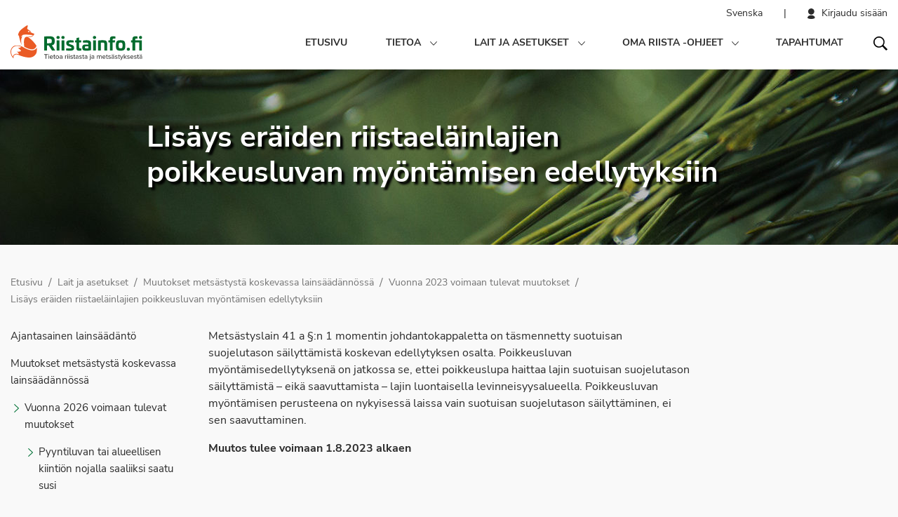

--- FILE ---
content_type: text/html; charset=UTF-8
request_url: https://www.riistainfo.fi/lait-ja-asetukset/muutokset-metsastysta-koskevassa-lainsaadannossa/vuonna-2023-voimaan-tulevat-muutokset/lisays-eraiden-riistaelainlajien-poikkeusluvan-myontamisen-edellytyksiin/
body_size: 22298
content:
<!doctype html>
<html lang="fi">
<head>
	<meta charset="utf-8">
	<meta http-equiv="x-ua-compatible" content="ie=edge">
	<meta name="viewport" content="width=device-width, initial-scale=1">
	<!-- Favicons -->
	<link rel="apple-touch-icon" sizes="180x180" href="/riistainfo-favicons/apple-touch-icon.png">
	<link rel="icon" type="image/png" sizes="32x32" href="/riistainfo-favicons/favicon-32x32.png">
	<link rel="icon" type="image/png" sizes="16x16" href="/riistainfo-favicons/favicon-16x16.png">
	<link rel="manifest" href="/riistainfo-favicons/site.webmanifest">
	<link rel="mask-icon" href="/riistainfo-favicons/safari-pinned-tab.svg" color="#006b29">
	<link rel="shortcut icon" href="/riistainfo-favicons/favicon.ico">
	<meta name="apple-mobile-web-app-title" content="Riistainfo">
	<meta name="application-name" content="Riistainfo">
	<meta name="msapplication-TileColor" content="#006b29">
	<meta name="msapplication-config" content="/riistainfo-favicons/browserconfig.xml">
	<meta name="theme-color" content="#006b29">
		<!-- cookiebot script start -->
	<script id="Cookiebot" src="https://consent.cookiebot.com/uc.js" data-culture="fi" data-cbid="2f4eb679-d392-4464-97d6-f120511c3b42" data-blockingmode="auto" type="text/javascript"></script>
	<!-- cookiebot script end -->
	<title>Lisäys eräiden riistaeläinlajien poikkeusluvan myöntämisen edellytyksiin &#8211; Riistainfo</title>
<meta name='robots' content='max-image-preview:large' />
	<style>img:is([sizes="auto" i], [sizes^="auto," i]) { contain-intrinsic-size: 3000px 1500px }</style>
	<link rel='dns-prefetch' href='//cdn.search.valu.pro' />
<style id='findkit-search-blocks-view-inline-css' type='text/css'>
body:not(.wp-admin,.block-editor-iframe__body) .wp-block-findkit-search-group{display:none}.wp-block-findkit-search-modal figure{margin:0}.wp-block-findkit-search-embed{--findkit-search-input-size:56px;display:block;min-height:200px}input.wp-findkit-search-input{background-color:#f9f8f8;border:1px solid #000;border-radius:2rem;height:var(--findkit-search-input-size);padding-left:var(--findkit-search-input-size);padding-right:2rem;width:100%}.wp-findkit-input-wrap{position:relative}.wp-findkit-input-wrap:after{background-image:url([data-uri]);background-position:50%;background-repeat:no-repeat;bottom:0;content:"";display:block;pointer-events:none;position:absolute;top:0;width:var(--findkit-search-input-size)}

</style>
<link rel='stylesheet' id='sensei-theme-blocks-css' href='https://www.riistainfo.fi/wp-content/plugins/woothemes-sensei/plugins/sensei-lms/assets/dist/css/sensei-theme-blocks.css?ver=266961834564ad66903e8511673f8d30' type='text/css' media='all' />
<link rel='stylesheet' id='woocommerce-layout-css' href='https://www.riistainfo.fi/wp-content/plugins/woocommerce/assets/css/woocommerce-layout.css?ver=7a80ce3541f9ac365b822a6e64ae6b83' type='text/css' media='all' />
<link rel='stylesheet' id='woocommerce-smallscreen-css' href='https://www.riistainfo.fi/wp-content/plugins/woocommerce/assets/css/woocommerce-smallscreen.css?ver=7a80ce3541f9ac365b822a6e64ae6b83' type='text/css' media='only screen and (max-width: 768px)' />
<link rel='stylesheet' id='woocommerce-general-css' href='https://www.riistainfo.fi/wp-content/plugins/woocommerce/assets/css/woocommerce.css?ver=7a80ce3541f9ac365b822a6e64ae6b83' type='text/css' media='all' />
<style id='woocommerce-inline-inline-css' type='text/css'>
.woocommerce form .form-row .required { visibility: visible; }
</style>
<link rel='stylesheet' id='module-frontend-css' href='https://www.riistainfo.fi/wp-content/plugins/woothemes-sensei/plugins/sensei-lms/assets/dist/css/modules-frontend.css?ver=3b656ffba87c65459d9647ec8272130b' type='text/css' media='all' />
<link rel='stylesheet' id='pages-frontend-css' href='https://www.riistainfo.fi/wp-content/plugins/woothemes-sensei/plugins/sensei-lms/assets/dist/css/pages-frontend.css?ver=94993fd0997aa7d86a0996cb1da2866f' type='text/css' media='all' />
<link rel='stylesheet' id='sensei-frontend-css' href='https://www.riistainfo.fi/wp-content/plugins/woothemes-sensei/plugins/sensei-lms/assets/dist/css/frontend.css?ver=eacad6f8f31a3e90bea2a1bad1648576' type='text/css' media='screen' />
<link rel='stylesheet' id='dashicons-css' href='https://www.riistainfo.fi/wp-includes/css/dashicons.min.css?ver=1c8d162ba55fd76f31dfc95a8a690cee' type='text/css' media='all' />
<link rel='stylesheet' id='sensei-wcpc-courses-css' href='https://www.riistainfo.fi/wp-content/plugins/woothemes-sensei/plugins/sensei-wc-paid-courses/assets/dist/css/sensei-wcpc-courses.css?ver=ab46d60c33ad9117c8fa9ce95f35dcd2' type='text/css' media='all' />
<link rel='stylesheet' id='sage/css-css' href='https://www.riistainfo.fi/wp-content/themes/riistainfo/dist/styles/main.css?ver=f58b64babe066c60f8d35134fb50839e' type='text/css' media='all' />
<script type='text/javascript' src="https://www.riistainfo.fi/wp-includes/js/jquery/jquery.min.js?ver=0f70070967e0a86188195cef7e0424d0" id="jquery-core-js"></script>
<script type='text/javascript' src="https://www.riistainfo.fi/wp-includes/js/jquery/jquery-migrate.min.js?ver=2e4a37302b26ea98484a84b3cf721f17" id="jquery-migrate-js"></script>
<script type="text/javascript" src="https://www.riistainfo.fi/wp-content/plugins/woocommerce/assets/js/jquery-blockui/jquery.blockUI.min.js?ver=fa7d80e0abf22b5bb1c89286e1bd0306" id="wc-jquery-blockui-js" defer="defer" data-wp-strategy="defer"></script>
<script type="text/javascript" id="wc-add-to-cart-js-extra">
/* <![CDATA[ */
var wc_add_to_cart_params = {"ajax_url":"\/wp-admin\/admin-ajax.php","wc_ajax_url":"\/?wc-ajax=%%endpoint%%","i18n_view_cart":"N\u00e4yt\u00e4 ostoskori","cart_url":"https:\/\/www.riistainfo.fi\/ostoskori\/","is_cart":"","cart_redirect_after_add":"no"};
/* ]]> */
</script>
<script type="text/javascript" src="https://www.riistainfo.fi/wp-content/plugins/woocommerce/assets/js/frontend/add-to-cart.min.js?ver=7a80ce3541f9ac365b822a6e64ae6b83" id="wc-add-to-cart-js" defer="defer" data-wp-strategy="defer"></script>
<script type="text/javascript" src="https://www.riistainfo.fi/wp-content/plugins/woocommerce/assets/js/js-cookie/js.cookie.min.js?ver=4db4c6bfdc60c2aef81c3b2ca78a919f" id="wc-js-cookie-js" defer="defer" data-wp-strategy="defer"></script>
<script type="text/javascript" id="woocommerce-js-extra">
/* <![CDATA[ */
var woocommerce_params = {"ajax_url":"\/wp-admin\/admin-ajax.php","wc_ajax_url":"\/?wc-ajax=%%endpoint%%","i18n_password_show":"Show password","i18n_password_hide":"Hide password"};
/* ]]> */
</script>
<script type="text/javascript" src="https://www.riistainfo.fi/wp-content/plugins/woocommerce/assets/js/frontend/woocommerce.min.js?ver=7a80ce3541f9ac365b822a6e64ae6b83" id="woocommerce-js" defer="defer" data-wp-strategy="defer"></script>
<link rel="canonical" href="https://www.riistainfo.fi/lait-ja-asetukset/muutokset-metsastysta-koskevassa-lainsaadannossa/vuonna-2023-voimaan-tulevat-muutokset/lisays-eraiden-riistaelainlajien-poikkeusluvan-myontamisen-edellytyksiin/" />
<script type='application/json' class='wordpress escaped' id='findkit'>{&quot;showInSearch&quot;:true,&quot;title&quot;:&quot;Lis\u00e4ys er\u00e4iden riistael\u00e4inlajien poikkeusluvan my\u00f6nt\u00e4misen edellytyksiin&quot;,&quot;created&quot;:&quot;2023-03-30T11:52:08+03:00&quot;,&quot;modified&quot;:&quot;2023-03-30T11:52:08+03:00&quot;,&quot;customFields&quot;:{&quot;wpPostId&quot;:{&quot;type&quot;:&quot;number&quot;,&quot;value&quot;:46684}},&quot;language&quot;:&quot;fi&quot;,&quot;tags&quot;:[&quot;wordpress&quot;,&quot;domain\/www.riistainfo.fi\/wordpress&quot;,&quot;wp_blog_name\/riistainfo&quot;,&quot;domain\/www.riistainfo.fi\/wp_blog_name\/riistainfo&quot;,&quot;public&quot;,&quot;wp_post_type\/page&quot;,&quot;domain\/www.riistainfo.fi\/wp_post_type\/page&quot;]}</script>		<style>
			#wp-admin-bar-findkit-adminbar a::before {
				content: "\f179";
				top: 2px;
			}
		</style>
				<style>
			:root {
						}
		</style>
		            <style type="text/css">
                .paytrail-provider-group {
                    background-color: #ebebeb !important;
                    color: #515151 !important;
                }
                .paytrail-provider-group.selected {
                    background-color: #33798d !important;
                    color: #ffffff !important;
                }
                .paytrail-provider-group.selected div {
                    color: #ffffff !important;
                }
                .paytrail-provider-group:hover {
                    background-color: #d0d0d0 !important;
                    color: #515151 !important;
                }
                .paytrail-provider-group.selected:hover {
                    background-color: #33798d !important;
                    color: #ffffff !important;
                }
                .woocommerce-checkout #payment .paytrail-woocommerce-payment-fields--list-item--input:checked+.paytrail-woocommerce-payment-fields--list-item--wrapper, .woocommerce-checkout #payment .paytrail-woocommerce-payment-fields--list-item:hover .paytrail-woocommerce-payment-fields--list-item--wrapper {                    
                    border: 2px solid #33798d !important;
                }
                .woocommerce-checkout #payment ul.payment_methods li.paytrail-woocommerce-payment-fields--list-item .paytrail-woocommerce-payment-fields--list-item--wrapper:hover {
                    border: 2px solid #5399ad !important;
                }
            </style>
        		<!-- Global site tag (gtag.js) - Google Analytics -->
		<script async type="text/plain" data-cookieconsent="statistics"
		        src="https://www.googletagmanager.com/gtag/js?id=G-SEHXBWYJS8"></script>
		<script type="text/plain" data-cookieconsent="statistics">
			window.dataLayer = window.dataLayer || [];

			function gtag() {
				dataLayer.push( arguments );
			}

			gtag( 'js', new Date() );
			gtag( 'config', 'G-SEHXBWYJS8' );
		</script>
		<noscript><style>.woocommerce-product-gallery{ opacity: 1 !important; }</style></noscript>
	</head>
<body class="wp-singular page-template-default page page-id-46684 page-child parent-pageid-45563 wp-theme-riistainfo theme-riistainfo woocommerce-no-js lisays-eraiden-riistaelainlajien-poikkeusluvan-myontamisen-edellytyksiin">
<!--[if IE]>
<div class="alert alert-warning">
	Käytät &lt;strong&gt;vanhentunutta&lt;/strong&gt; selainta. Ole hyvä ja &lt;a href=”http://browsehappy.com/”&gt;päivitä selaimesi&lt;/a&gt; parantaaksesi käyttökokemustasi.</div>
<![endif]-->

<header class="banner banner--fixed banner--scroll nohero-fixed">
	<div class="shadow"></div>

	<div class="container-fluid container-fluid--1600 top-nav-container pt-2">

		<a class="header-skip-link" href="#content">Hyppää sisältöön</a>

		<nav class="top-nav">
			<ul class="nav">
					<li class="lang-item lang-item-26 lang-item-sv no-translation lang-item-first"><a lang="sv-SE" hreflang="sv-SE" href="https://www.riistainfo.fi/sv/hemsida/">Svenska</a></li>

				<li class="menu-item menu-separator">
					|
				</li>
				
				<li class="menu-item menu-login">
											<a class="logout-link inline-block" href="https://www.riistainfo.fi/wp-login.php">
							<svg xmlns="http://www.w3.org/2000/svg" width="11" height="15" viewBox="0 0 11 15" aria-hidden="true"><path fill="#FFF" fill-rule="evenodd" d="M2.182 1.292C3.044.431 4.082 0 5.297 0 6.51 0 7.549.43 8.41 1.292c.862.862 1.292 1.9 1.292 3.115 0 1.214-.43 2.253-1.292 3.114-.862.862-1.9 1.293-3.114 1.293-1.215 0-2.253-.431-3.115-1.293C1.321 6.66.89 5.621.89 4.407c0-1.215.43-2.253 1.292-3.115zM0 13.242c0-.933.487-1.755 1.462-2.469.974-.713 2.253-1.07 3.835-1.07 1.54 0 2.807.357 3.803 1.07.995.714 1.493 1.536 1.493 2.469 0 .466-.505.875-1.515 1.228-1.01.353-2.27.53-3.781.53-1.582 0-2.86-.177-3.835-.53C.487 14.117 0 13.708 0 13.242z"/></svg>							<span class="logout-text">Kirjaudu sisään</span>
						</a>
									</li>

			</ul>

		</nav>

	</div>
	<div class="container-fluid container-fluid--1600 primary-nav-container">

		<a class="brand" href="https://www.riistainfo.fi/"
		   aria-label="Siirry etusivulle">
							<svg viewBox="0 0 188 50" xmlns="http://www.w3.org/2000/svg" xmlns:xlink="http://www.w3.org/1999/xlink"><defs><path id="a" d="M0 .07h37.77v18.987H0z"/><path id="c" d="M0 49.665h187.66V0H0z"/></defs><g fill-rule="evenodd" fill="none"><g transform="translate(0 28.453)"><mask id="b" fill="#fff"><use xlink:href="#a"/></mask><path d="M3.684 3.068c1.078-.958 2.38-1.565 3.78-1.876 1.409-.312 3.021-.237 4.42.027 2.454.464 3.4 1.127 3.4 1.127-1.625 1.641-4.87 1.778-4.87 1.778s1.72.786 2.84 1.725c1.178.99 1.794 2.479 1.794 2.479s-1.484.757-3.235.852c-1.944.105-2.852-.153-2.852-.153s3.072 2.105 2.725 3.925c0 0-.331-.174-1.316-.487a7.106 7.106 0 0 0-2.06-.23 6.64 6.64 0 0 0-1.335.19c-1.433.357-2.465 1.104-3.068 2.221a4.839 4.839 0 0 0-.536 1.818c-1.647-2.127-2.22-4.429-2.388-6.16-.27-2.788.74-5.493 2.7-7.236M.048 10.395C.3 13 1.34 16.368 4.585 19.057c0 0-1.63-4.66 2.617-5.72a5.89 5.89 0 0 1 3.893.37c3.306 1.533 13.053 5.077 18.828 3.423 0 0 9.666-2.142 7.542-13.987 0 0-2.937 9.761-20.05-.77 0 0-8.54-5.175-14.355-.007C.803 4.372-.243 7.39.048 10.396" mask="url(#b)" fill="#ea5b25"/></g><path d="M27.359 9.16c-.189.283-1.554.772-2.057.468a1.078 1.078 0 0 1-.495-1.104c.097-.53.923-.436 1.474-.232.665.247 1.267.585 1.078.868m-2.133 7.93c.391.004.637.015.637.015 5.292-.069 7.276-2.57 7.927-4.566a.449.449 0 0 0-.335-.577c-3.503-.851-5.259-2.612-5.259-2.612.502-.634.802-.93-.158-1.342C26.085 7.17 23.8 4.917 23.8 4.917c.15-2.26 1.4-4.21.383-4.896-.632-.426-8.624 5.804-8.624 5.804-4.773 3.674-4.773 8.622-4.773 8.622s1.12-.126 1.246.664c.427 2.32 2.142 10.495 4.112 13.035-1.687-4.374-1.076-8.944.193-11.127.932-1.604-1.669-.548-1.542-.82.483-1.033 2.304-.883 2.304-.883s-.678-.901-.427-1.133c2.116-1.945 15.205-.062 15.205-.062-1.11 1.321-3.068 2.503-8.375 2.273-6.313-.274-4.02 12.221-3.92 14.226 3.752 2.15 14.938 7.778 17.352-1.385 0 0-4.415-7.432-11.709-12.144" fill="#ea5b25"/><path fill="#3c3c3b" d="M50.015 42.163h-2.003v-.852h4.965v.852h-1.994v5.604h-.968z"/><mask id="d" fill="#fff"><use xlink:href="#c"/></mask><path d="M53.963 47.767h.871v-4.675h-.871v4.675zm-.135-6.01c0-.31.26-.562.561-.562.31 0 .56.252.56.561 0 .31-.25.552-.56.552a.56.56 0 0 1-.561-.552zm3.009 3.329h2.855c-.02-.62-.435-1.394-1.423-1.394-.938 0-1.383.755-1.432 1.394m1.432-2.11c1.404 0 2.275 1.094 2.275 2.526v.213h-3.697c.067.794.649 1.452 1.587 1.452.494 0 1.036-.194 1.384-.552l.407.572c-.465.454-1.123.696-1.878.696-1.394 0-2.42-.987-2.42-2.459 0-1.354.978-2.448 2.342-2.448m3.541 3.756v-2.875h-.774v-.764h.774v-1.278h.871v1.278h.949v.764h-.949v2.681c0 .33.155.571.455.571.203 0 .387-.087.474-.184l.223.66c-.184.173-.455.299-.91.299-.735 0-1.113-.417-1.113-1.152m6.309-1.307c0-.88-.513-1.674-1.452-1.674-.929 0-1.452.793-1.452 1.674 0 .89.523 1.684 1.452 1.684.94 0 1.452-.794 1.452-1.684m-3.813 0c0-1.345.91-2.449 2.361-2.449 1.462 0 2.362 1.103 2.362 2.449 0 1.355-.9 2.459-2.362 2.459-1.452 0-2.361-1.104-2.361-2.459m8.71.523c-.262-.348-.716-.532-1.2-.532-.63 0-1.075.377-1.075.929 0 .551.446.929 1.075.929.484 0 .938-.184 1.2-.533v-.793zm0 1.307c-.368.406-.9.628-1.53.628-.774 0-1.626-.522-1.626-1.548 0-1.065.843-1.53 1.627-1.53.628 0 1.17.204 1.529.62v-.774c0-.58-.474-.93-1.142-.93-.532 0-.987.204-1.403.62l-.378-.6c.523-.513 1.161-.765 1.917-.765 1.016 0 1.877.446 1.877 1.636v3.156h-.87v-.513zm4.76-4.162h.871v.716c.358-.464.91-.823 1.529-.823v.881a1.376 1.376 0 0 0-.3-.03c-.435 0-1.026.33-1.229.679v3.252h-.871v-4.675zm3.27 4.674h.871v-4.675h-.871v4.675zm-.135-6.01c0-.31.26-.562.561-.562.31 0 .561.252.561.561 0 .31-.251.552-.56.552a.56.56 0 0 1-.562-.552zm2.39 6.01h.871v-4.675h-.871v4.675zm-.135-6.01c0-.31.26-.562.56-.562.31 0 .562.252.562.561 0 .31-.252.552-.561.552a.56.56 0 0 1-.561-.552zm2.399 4.762c.32.348.939.668 1.568.668.658 0 1.007-.272 1.007-.668 0-.465-.533-.62-1.133-.756-.793-.183-1.723-.397-1.723-1.403 0-.746.64-1.384 1.782-1.384.803 0 1.383.291 1.78.668l-.387.61c-.27-.33-.793-.571-1.384-.571-.59 0-.958.232-.958.61 0 .406.503.541 1.084.678.813.183 1.78.406 1.78 1.48 0 .803-.657 1.432-1.887 1.432-.783 0-1.47-.242-1.945-.726l.416-.638zm4.693.213v-2.875h-.774v-.764h.774v-1.278h.871v1.278h.949v.764h-.949v2.681c0 .33.155.571.455.571a.67.67 0 0 0 .475-.184l.222.66c-.184.173-.455.299-.91.299-.735 0-1.113-.417-1.113-1.152m5.671-.784c-.262-.348-.716-.532-1.2-.532-.63 0-1.075.377-1.075.929 0 .551.445.929 1.075.929.484 0 .938-.184 1.2-.533v-.793zm0 1.307c-.368.406-.9.628-1.53.628-.774 0-1.626-.522-1.626-1.548 0-1.065.843-1.53 1.627-1.53.628 0 1.17.204 1.529.62v-.774c0-.58-.474-.93-1.142-.93-.533 0-.987.204-1.403.62l-.378-.6c.523-.513 1.161-.765 1.917-.765 1.016 0 1.877.446 1.877 1.636v3.156h-.87v-.513zm2.273-.736c.32.348.939.668 1.568.668.658 0 1.007-.272 1.007-.668 0-.465-.533-.62-1.133-.756-.793-.183-1.723-.397-1.723-1.403 0-.746.639-1.384 1.782-1.384.803 0 1.383.291 1.78.668l-.387.61c-.271-.33-.793-.571-1.384-.571-.59 0-.958.232-.958.61 0 .406.503.541 1.084.678.813.183 1.78.406 1.78 1.48 0 .803-.658 1.432-1.887 1.432-.784 0-1.47-.242-1.945-.726l.416-.638zm4.688.213v-2.875h-.774v-.764h.774v-1.278h.871v1.278h.949v.764h-.949v2.681c0 .33.155.571.455.571.203 0 .387-.087.474-.184l.223.66c-.184.173-.455.299-.91.299-.736 0-1.113-.417-1.113-1.152m5.68-.784c-.262-.348-.716-.532-1.2-.532-.63 0-1.075.377-1.075.929 0 .551.445.929 1.074.929.485 0 .94-.184 1.201-.533v-.793zm0 1.307c-.368.406-.9.628-1.53.628-.774 0-1.626-.522-1.626-1.548 0-1.065.842-1.53 1.627-1.53.628 0 1.17.204 1.529.62v-.774c0-.58-.474-.93-1.142-.93-.533 0-.988.204-1.404.62l-.377-.6c.523-.513 1.16-.765 1.917-.765 1.016 0 1.877.446 1.877 1.636v3.156h-.87v-.513zm4.62-5.498a.562.562 0 0 1 1.123 0c0 .31-.252.552-.562.552a.56.56 0 0 1-.561-.552zm1.007 6.379c0 .958-.514 1.53-1.462 1.53a2.12 2.12 0 0 1-.532-.06l.106-.725a1.1 1.1 0 0 0 .32.039c.396 0 .696-.223.696-.784v-5.043h.872v5.043zm4.263-2.188c-.262-.348-.716-.532-1.2-.532-.63 0-1.075.377-1.075.929 0 .551.446.929 1.075.929.484 0 .938-.184 1.2-.533v-.793zm0 1.307c-.368.406-.9.628-1.53.628-.774 0-1.626-.522-1.626-1.548 0-1.065.843-1.53 1.627-1.53.629 0 1.17.204 1.529.62v-.774c0-.58-.474-.93-1.142-.93-.532 0-.987.204-1.403.62l-.378-.6c.523-.513 1.161-.765 1.917-.765 1.016 0 1.877.446 1.877 1.636v3.156h-.87v-.513zm10.45-2.604c0-.542-.242-.9-.813-.9-.474 0-.939.329-1.161.668v3.349h-.872V44.65c0-.542-.232-.9-.822-.9-.455 0-.91.339-1.143.678v3.339h-.87v-4.675h.87v.658c.194-.29.814-.774 1.51-.774.707 0 1.123.367 1.269.871.27-.436.89-.871 1.577-.871.862 0 1.326.474 1.326 1.412v3.379h-.87V44.65zm2.87.435h2.855c-.02-.62-.435-1.394-1.423-1.394-.938 0-1.383.755-1.432 1.394m1.432-2.11c1.404 0 2.275 1.094 2.275 2.526v.213h-3.697c.068.794.648 1.452 1.587 1.452.494 0 1.035-.194 1.384-.552l.407.572c-.465.454-1.123.696-1.879.696-1.393 0-2.419-.987-2.419-2.459 0-1.354.978-2.448 2.342-2.448m3.538 3.756v-2.875h-.774v-.764h.774v-1.278h.87v1.278h.95v.764h-.95v2.681c0 .33.156.571.456.571.203 0 .388-.087.474-.184l.223.66c-.184.173-.455.299-.91.299-.736 0-1.113-.417-1.113-1.152m2.8-.213c.32.348.938.668 1.568.668.658 0 1.006-.272 1.006-.668 0-.465-.532-.62-1.132-.756-.793-.183-1.723-.397-1.723-1.403 0-.746.639-1.384 1.78-1.384.805 0 1.385.291 1.782.668l-.387.61c-.271-.33-.793-.571-1.384-.571-.59 0-.958.232-.958.61 0 .406.503.541 1.084.678.813.183 1.78.406 1.78 1.48 0 .803-.658 1.432-1.887 1.432-.784 0-1.471-.242-1.946-.726l.417-.638zm6.9-4.733c0-.28.232-.504.513-.504.27 0 .513.223.513.504 0 .28-.242.513-.513.513a.516.516 0 0 1-.513-.513zm.504 4.162c-.262-.349-.717-.532-1.201-.532-.629 0-1.074.377-1.074.929s.445.929 1.074.929c.484 0 .939-.184 1.2-.532v-.794zm-2.517-4.162a.509.509 0 1 1 .512.513.516.516 0 0 1-.512-.513zm2.517 5.469c-.369.406-.901.628-1.53.628-.775 0-1.626-.522-1.626-1.549 0-1.064.842-1.528 1.626-1.528.629 0 1.17.203 1.53.619v-.774c0-.581-.475-.93-1.143-.93-.532 0-.987.203-1.403.62l-.378-.6c.523-.513 1.161-.765 1.917-.765 1.016 0 1.877.446 1.877 1.636v3.155h-.87v-.512zm2.266-.736c.32.348.938.668 1.568.668.658 0 1.006-.272 1.006-.668 0-.465-.532-.62-1.132-.756-.793-.183-1.723-.397-1.723-1.403 0-.746.64-1.384 1.781-1.384.804 0 1.384.291 1.78.668l-.386.61c-.271-.33-.794-.571-1.384-.571s-.958.232-.958.61c0 .406.503.541 1.083.678.814.183 1.782.406 1.782 1.48 0 .803-.659 1.432-1.888 1.432-.784 0-1.471-.242-1.945-.726l.416-.638zm4.7.213v-2.875h-.774v-.764h.774v-1.278h.871v1.278h.95v.764h-.95v2.681c0 .33.155.571.455.571.204 0 .388-.087.475-.184l.222.66c-.184.173-.455.299-.91.299-.736 0-1.113-.417-1.113-1.152m3.07 2.158c.32 0 .532-.107.677-.455l.271-.62-1.926-4.723h.929l1.462 3.669 1.462-3.669h.939l-2.304 5.566c-.3.735-.814.997-1.49 1.006a2.57 2.57 0 0 1-.543-.067l.136-.785c.106.049.27.078.387.078m6.1-3.136l-.71.716v1.297h-.87v-6.456h.87v4.153l2.26-2.371h1.09l-2.01 2.119 2.03 2.555h-1.1zm3.39.765c.32.348.938.668 1.568.668.658 0 1.007-.272 1.007-.668 0-.465-.533-.62-1.133-.756-.793-.183-1.723-.397-1.723-1.403 0-.746.64-1.384 1.782-1.384.803 0 1.383.291 1.78.668l-.387.61c-.27-.33-.793-.571-1.384-.571-.59 0-.958.232-.958.61 0 .406.503.541 1.084.678.813.183 1.78.406 1.78 1.48 0 .803-.657 1.432-1.887 1.432-.783 0-1.47-.242-1.945-.726l.416-.638zm5.13-1.433h2.856c-.02-.62-.436-1.394-1.423-1.394-.939 0-1.384.755-1.433 1.394m1.433-2.11c1.403 0 2.275 1.094 2.275 2.526v.213h-3.698c.068.794.649 1.452 1.588 1.452.493 0 1.035-.194 1.383-.552l.407.572c-.464.454-1.123.696-1.877.696-1.394 0-2.42-.987-2.42-2.459 0-1.354.977-2.448 2.342-2.448m3.377 3.543c.32.348.938.668 1.568.668.658 0 1.006-.272 1.006-.668 0-.465-.532-.62-1.132-.756-.793-.183-1.723-.397-1.723-1.403 0-.746.64-1.384 1.782-1.384.803 0 1.383.291 1.78.668l-.387.61c-.27-.33-.793-.571-1.384-.571-.59 0-.958.232-.958.61 0 .406.503.541 1.084.678.813.183 1.78.406 1.78 1.48 0 .803-.657 1.432-1.887 1.432-.783 0-1.47-.242-1.945-.726l.416-.638zm4.7.213v-2.875h-.774v-.764h.774v-1.278h.871v1.278h.95v.764h-.95v2.681c0 .33.155.571.455.571.204 0 .388-.087.475-.184l.222.66c-.184.173-.455.299-.91.299-.736 0-1.113-.417-1.113-1.152m5.16-4.946a.514.514 0 0 1 1.026 0c0 .28-.242.513-.513.513a.517.517 0 0 1-.513-.513zm.504 4.162c-.262-.349-.717-.532-1.2-.532-.63 0-1.075.377-1.075.929s.445.929 1.075.929c.483 0 .938-.184 1.2-.532v-.794zm-2.517-4.162c0-.28.232-.504.512-.504a.5.5 0 0 1 .504.504c0 .28-.223.513-.504.513a.517.517 0 0 1-.512-.513zm2.517 5.469c-.369.406-.901.628-1.53.628-.774 0-1.626-.522-1.626-1.549 0-1.064.842-1.528 1.626-1.528.629 0 1.171.203 1.53.619v-.774c0-.581-.475-.93-1.143-.93-.532 0-.987.203-1.403.62l-.378-.6c.523-.513 1.162-.765 1.917-.765 1.016 0 1.877.446 1.877 1.636v3.155h-.87v-.512z" mask="url(#d)" fill="#3c3c3b"/><path d="M52.118 19.302v6.33h2.824c3.112 0 3.923-.42 3.923-3.087 0-2.615-.81-3.243-3.923-3.243h-2.824zm10.906 3.139c0 3.948-1.046 5.518-4.002 6.093l4.447 7.061c.21.288.078.524-.314.524H59.86c-.602 0-.785-.183-1.047-.576l-4.288-6.748h-2.407V35.7c0 .34-.078.419-.392.419h-3.322c-.313 0-.392-.08-.392-.42V16.374c0-.288.079-.34.392-.366 2.302-.21 4.813-.288 6.957-.288 5.728 0 7.663 1.49 7.663 6.722zm6.274-.968c.262 0 .392.13.392.392V35.7c0 .287-.13.419-.392.419h-3.086c-.262 0-.392-.132-.392-.42V21.866c0-.261.13-.392.392-.392h3.086zm.732-4.08c0 1.334-.81 2.118-2.249 2.118-1.464 0-2.301-.784-2.301-2.118s.837-2.092 2.301-2.092c1.439 0 2.25.758 2.25 2.092zm6.277 4.08c.262 0 .392.13.392.392V35.7c0 .287-.13.419-.392.419h-3.086c-.262 0-.392-.132-.392-.42V21.866c0-.261.13-.392.392-.392h3.086zm.732-4.08c0 1.334-.81 2.118-2.249 2.118-1.464 0-2.302-.784-2.302-2.118s.838-2.092 2.302-2.092c1.439 0 2.25.758 2.25 2.092zm12.526 4.289c.314.078.418.183.418.418v1.988c0 .287-.104.419-.444.419H84.83c-1.02 0-1.543.287-1.543.941v.261c0 .497.314.863 1.256 1.204l3.347 1.177c2.223.784 2.746 2.144 2.746 3.922v.418c0 3.035-2.25 3.82-5.57 3.82-2.276 0-4.158-.132-5.413-.262-.34 0-.445-.105-.445-.393v-2.119c0-.287.13-.391.445-.391h5.36c1.387 0 1.805-.184 1.805-.89v-.235c0-.497-.288-.837-1.439-1.229l-3.216-1.151c-2.067-.706-2.668-2.302-2.668-3.975v-.497c0-2.798 2.171-3.766 5.937-3.766 1.124 0 2.615.078 4.132.34m7.871-4.263c.262-.079.419.105.419.392v3.74h2.406c.288 0 .444.13.444.392v2.093c0 .26-.156.392-.444.392h-2.406v7.14c0 1.124.392 1.333 1.543 1.333h1.072c.313 0 .444.105.444.393v2.222c0 .315-.13.445-.418.497-.915.184-1.648.236-2.223.236-2.25 0-4.29-.08-4.29-3.374v-8.447H92.44c-.288 0-.419-.131-.419-.392v-2.093c0-.261.131-.392.419-.392h1.543v-2.903c0-.261.104-.366.366-.418l3.086-.811zm10.434 12.527c-1.36 0-1.83.445-1.83 1.569 0 1.255.574 1.596 2.222 1.596.523 0 1.857-.053 2.616-.262v-2.903h-3.008zm6.878-4.106v9.048c0 .42-.104.655-.575.812-1.831.418-4.132.549-5.937.549-3.923 0-5.989-.419-6.041-4.525.052-3.53 1.883-4.289 5.36-4.289h3.323v-.942c0-1.255-.785-1.804-2.46-1.804h-4.732c-.288 0-.367-.078-.367-.392v-2.144c0-.314.105-.366.367-.419 1.595-.314 3.112-.392 4.733-.392 5.178 0 6.33 1.673 6.33 4.498zm6.512-4.367c.262 0 .392.13.392.392V35.7c0 .287-.13.419-.392.419h-3.086c-.262 0-.392-.132-.392-.42V21.866c0-.261.13-.392.392-.392h3.086zm.732-4.08c0 1.334-.81 2.118-2.25 2.118-1.463 0-2.3-.784-2.3-2.118s.837-2.092 2.3-2.092c1.44 0 2.25.758 2.25 2.092zM137.73 27.62v8.08c0 .288-.157.419-.419.419h-3.086c-.261 0-.392-.131-.392-.419v-7.087c0-3.74-.392-3.923-2.798-3.923h-2.38V35.7c0 .288-.13.42-.392.42h-3.112c-.262 0-.393-.132-.393-.42V22.18c0-.314.131-.34.393-.392 1.752-.393 4.289-.445 6.25-.445 5.021 0 6.329.942 6.329 6.277m11.43-11.613c.287.052.418.183.418.497v2.17c0 .289-.156.419-.444.419h-2.067c-1.02 0-1.464.13-1.464 1.02V21.5h3.19c.288 0 .367.13.314.444l-.392 2.197c-.052.262-.209.367-.444.367h-2.668V35.7c0 .288-.13.419-.392.419h-3.086c-.262 0-.393-.131-.393-.419V24.507h-1.7c-.288 0-.444-.131-.444-.392V21.89c0-.261.156-.392.445-.392h1.7v-2.066c0-3.295 2.248-3.688 4.602-3.688.81 0 1.857.079 2.825.262m4.95 12.789c0 3.296.392 4.106 2.772 4.106 2.406 0 2.798-.81 2.798-4.106 0-3.295-.392-4.106-2.798-4.106-2.38 0-2.772.811-2.772 4.106m9.44 0c0 5.963-1.228 7.454-6.668 7.454-5.413 0-6.668-1.491-6.668-7.454 0-5.988 1.255-7.454 6.668-7.454 5.44 0 6.669 1.466 6.669 7.454m6.659 5.335c0 1.334-.837 2.118-2.276 2.118-1.464 0-2.274-.784-2.274-2.118 0-1.334.81-2.093 2.274-2.093 1.44 0 2.276.759 2.276 2.093m17.45-16.738c0 1.334-.837 2.118-2.275 2.118-1.465 0-2.302-.784-2.302-2.118 0-1.334.837-2.092 2.302-2.092 1.438 0 2.275.758 2.275 2.092m-6.957-1.386c.288.052.419.183.419.497v2.17c0 .288-.131.419-.419.419h-1.516c-1.02 0-1.465.13-1.465 1.02v1.386h9.18c.261 0 .392.157.392.418V35.7c0 .288-.131.418-.392.418h-3.086c-.262 0-.393-.13-.393-.418V24.507h-5.7V35.7c0 .288-.132.418-.393.418h-3.086c-.262 0-.393-.13-.393-.418V24.507h-1.7c-.288 0-.444-.13-.444-.392v-2.223c0-.262.156-.393.444-.393h1.7v-2.066c0-3.295 2.25-3.687 4.603-3.687.654 0 1.412.105 2.25.261" mask="url(#d)" fill="#006b2d"/></g></svg>					</a>

		<div class="header-primary-nav-wrapper">
			<div class="primary-nav-wrapper justify-content-center align-items-center">
				<div class="header-primary-nav-container">
											<nav class="primary-nav">
							<ul class="header-primary-nav-lvl-1"><li class="header-primary-nav-lvl-1__item "><a class="header-primary-nav-lvl-1__link"  href="https://www.riistainfo.fi/">Etusivu</a></li>
<li class="header-primary-nav-lvl-1__item header-primary-nav-lvl-1__item--has-children "><a class="header-primary-nav-lvl-1__link"  href="https://www.riistainfo.fi/">Tietoa</a>
<button class="header-primary-nav-lvl-1__sub-menu-toggle" data-header-toggle="sub-menu" aria-label="Avaa osion Tietoa alavalikko" aria-expanded="false"><svg xmlns="http://www.w3.org/2000/svg" width="10" height="6"><path fill="#FFF" fill-rule="evenodd" d="M9.406 0L10 .656 5 6 0 .656.594 0 5 4.688z"/></svg></button>

<ul class="header-primary-nav-lvl-2 header-primary-nav-lvl">
	<li class="header-primary-nav-lvl-2__item "><a class="header-primary-nav-lvl-2__link"  href="https://www.riistainfo.fi/uusi-metsastaja/">Uusi metsästäjä</a></li>
	<li class="header-primary-nav-lvl-2__item "><a class="header-primary-nav-lvl-2__link"  href="https://www.riistainfo.fi/vastuullinen-metsastaja/">Vastuullinen metsästäjä</a></li>
	<li class="header-primary-nav-lvl-2__item "><a class="header-primary-nav-lvl-2__link"  href="https://www.riistainfo.fi/lajintuntemus-2/">Lajintuntemus</a></li>
	<li class="header-primary-nav-lvl-2__item "><a class="header-primary-nav-lvl-2__link"  href="https://www.riistainfo.fi/elinymparistojen-hoito/">Elinympäristöjen hoito</a></li>
	<li class="header-primary-nav-lvl-2__item "><a class="header-primary-nav-lvl-2__link"  href="https://www.riistainfo.fi/riistavahinkojen-vahentaminen/">Riistavahinkojen vähentäminen</a></li>
	<li class="header-primary-nav-lvl-2__item "><a class="header-primary-nav-lvl-2__link"  href="https://www.riistainfo.fi/dreambroker/">Videot</a></li>
	<li class="header-primary-nav-lvl-2__item "><a class="header-primary-nav-lvl-2__link"  href="https://www.riistainfo.fi/lajintuntemus-2/lajintuntemus/riistaelainvisat/">Visat</a></li>
	<li class="header-primary-nav-lvl-2__item "><a class="header-primary-nav-lvl-2__link"  href="https://www.riistainfo.fi/kurssit/">Kurssit</a></li>
	<li class="header-primary-nav-lvl-2__item "><a class="header-primary-nav-lvl-2__link"  href="https://www.riistainfo.fi/riistanhoitoyhdistys/">Riistanhoitoyhdistys</a></li>
	<li class="header-primary-nav-lvl-2__item "><a class="header-primary-nav-lvl-2__link"  href="https://www.riistainfo.fi/petoyhdyshenkilot/">Petoyhdyshenkilöt</a></li>
	<li class="header-primary-nav-lvl-2__item "><a class="header-primary-nav-lvl-2__link"  href="https://www.riistainfo.fi/metsastysseurat/">Metsästysseurat</a></li>
	<li class="header-primary-nav-lvl-2__item "><a class="header-primary-nav-lvl-2__link"  href="https://www.riistainfo.fi/metsastyksenjohtajat/">Metsästyksen johtajat</a></li>
	<li class="header-primary-nav-lvl-2__item "><a class="header-primary-nav-lvl-2__link"  href="https://www.riistainfo.fi/opettajat/">Opettajat</a></li>
	<li class="header-primary-nav-lvl-2__item "><a class="header-primary-nav-lvl-2__link"  href="https://www.riistainfo.fi/usein-kysytyt-kysymykset/">Usein kysytyt kysymykset</a></li>
</ul>
</li>
<li class="header-primary-nav-lvl-1__item header-primary-nav-lvl-1__item--has-children header-primary-nav-lvl-1__item--ancestor  current-page-ancestor"><a class="header-primary-nav-lvl-1__link"  href="https://www.riistainfo.fi/lait-ja-asetukset/">Lait ja asetukset</a>
<button class="header-primary-nav-lvl-1__sub-menu-toggle" data-header-toggle="sub-menu" aria-label="Avaa osion Lait ja asetukset alavalikko" aria-expanded="false"><svg xmlns="http://www.w3.org/2000/svg" width="10" height="6"><path fill="#FFF" fill-rule="evenodd" d="M9.406 0L10 .656 5 6 0 .656.594 0 5 4.688z"/></svg></button>

<ul class="header-primary-nav-lvl-2 header-primary-nav-lvl">
	<li class="header-primary-nav-lvl-2__item "><a class="header-primary-nav-lvl-2__link"  href="https://www.riistainfo.fi/lait-ja-asetukset/ajantasainen-lainsaadanto/">Ajantasainen lainsäädäntö</a></li>
	<li class="header-primary-nav-lvl-2__item header-primary-nav-lvl-2__item--ancestor  current-page-ancestor"><a class="header-primary-nav-lvl-2__link"  href="https://www.riistainfo.fi/lait-ja-asetukset/muutokset-metsastysta-koskevassa-lainsaadannossa/">Muutokset metsästystä koskevassa lainsäädännössä</a></li>
</ul>
</li>
<li class="header-primary-nav-lvl-1__item header-primary-nav-lvl-1__item--has-children "><a class="header-primary-nav-lvl-1__link"  href="https://www.riistainfo.fi/oma-riista-ohjeet/">Oma riista -ohjeet</a>
<button class="header-primary-nav-lvl-1__sub-menu-toggle" data-header-toggle="sub-menu" aria-label="Avaa osion Oma riista -ohjeet alavalikko" aria-expanded="false"><svg xmlns="http://www.w3.org/2000/svg" width="10" height="6"><path fill="#FFF" fill-rule="evenodd" d="M9.406 0L10 .656 5 6 0 .656.594 0 5 4.688z"/></svg></button>

<ul class="header-primary-nav-lvl-2 header-primary-nav-lvl">
	<li class="header-primary-nav-lvl-2__item "><a class="header-primary-nav-lvl-2__link"  href="https://www.riistainfo.fi/oma-riista-ohjeet/oma-riista-palvelun-ohjeita/">Oma riista -palvelun ohjeita</a></li>
	<li class="header-primary-nav-lvl-2__item "><a class="header-primary-nav-lvl-2__link"  href="https://www.riistainfo.fi/dreambroker-kategoria/oma-riista-palvelu/">Oma riista -videot</a></li>
	<li class="header-primary-nav-lvl-2__item "><a class="header-primary-nav-lvl-2__link"  href="https://www.riistainfo.fi/oma-riista-ohjeet/oma-riista-neuvontapalvelu-ja-tuki/">Oma riista neuvontapalvelu ja tuki</a></li>
</ul>
</li>
<li class="header-primary-nav-lvl-1__item "><a class="header-primary-nav-lvl-1__link"  href="https://riista.fi/metsastys/tapahtumahaku/">Tapahtumat</a></li>
</ul>						</nav>
									</div>
			</div>

			<div class="d-flex align-items-center justify-content-center header-icons-wrapper">
				<button class="search-toggle align-items-center" id="valu-search-button" type="button"
				        aria-label="Avaa haku"
				        data-aria-open-text="Avaa haku"
				        data-aria-close-text="Sulje haku">
					<div
						class="icon-search icon-search__open"><svg xmlns="http://www.w3.org/2000/svg" viewBox="0 0 60 60"><path d="M37 10.5C33.4 6.8 29 5 23.8 5s-9.6 1.8-13.3 5.5S5 18.5 5 23.8s1.8 9.6 5.5 13.3 8.1 5.5 13.3 5.5S33.4 40.7 37 37c3.8-3.8 5.6-8.2 5.6-13.3s-1.8-9.5-5.6-13.2zm6.8 26.1l-.6 1.1 16.9 17-5.4 5.3-16.9-17-1.1.8c-4.2 2.6-8.5 3.9-13 3.9-6.6 0-12.2-2.3-16.8-7-4.6-4.7-7-10.3-7-16.9S2.3 11.6 7 7c4.6-4.6 10.2-7 16.8-7S36 2.3 40.6 7c4.6 4.6 7 10.2 7 16.8-.1 4.5-1.3 8.8-3.8 12.8z"/></svg></div>
				</button>

				<div class="menu-wrapper-desktop nav-right-wrapper d-lg-none">
					<div class="hamburger-menu">
						<button
							class="button-hamburger header-primary-nav-toggle"
							aria-expanded="false"
							aria-controls="navs"
							aria-label="Toggle navigation"
							data-header-toggle="primary-nav"
							type="button">
							<span class="icon-bar"></span>
							<span class="icon-bar"></span>
							<span class="icon-bar"></span>
						</button>

					</div>
				</div>
			</div>

			<div class="primary-nav-mobile-wrapper">
			</div>

		</div>
	</div>
</header><div class="wrap" role="document">
	<div class="content">
	<main class="main p-0">
				<div class="page-header section-hero-page">
	<div class="page-header-inner h-100 clearfix">

								<div class="page-header-image h-100 d-flex align-items-center justify-content-center" style="background-image: url('https://www.riistainfo.fi/wp-content/uploads/2016/04/kurssinetusivu-1600x250.jpg');background-size:cover;">
								<div class="page-header-wrapper">
						<div class="page-header-title">
																															<h1 class="hero-title">Lisäys eräiden riistaeläinlajien poikkeusluvan myöntämisen edellytyksiin</h1>
															
												</div>
				</div>
			</div>
		</div>
	</div>
</div>

	<div class="container-fluid container-fluid--1440 page-container">
		<div class="row">
			<div class="col-sm-12">
				<nav id="breadcrumbs" class="breadcrumbs" aria-label="Murupolku"><li class="breadcrumbs__list-item"><a href="https://www.riistainfo.fi/" class="breadcrumbs__link">Etusivu</a></li><li class="breadcrumbs__divider">/</li><li class="breadcrumbs__list-item"><a href="https://www.riistainfo.fi/lait-ja-asetukset/" class="breadcrumbs__link">Lait ja asetukset</a></li><li class="breadcrumbs__divider">/</li><li class="breadcrumbs__list-item"><a href="https://www.riistainfo.fi/lait-ja-asetukset/muutokset-metsastysta-koskevassa-lainsaadannossa/" class="breadcrumbs__link">Muutokset metsästystä koskevassa lainsäädännössä</a></li><li class="breadcrumbs__divider">/</li><li class="breadcrumbs__list-item"><a href="https://www.riistainfo.fi/lait-ja-asetukset/muutokset-metsastysta-koskevassa-lainsaadannossa/vuonna-2023-voimaan-tulevat-muutokset/" class="breadcrumbs__link">Vuonna 2023 voimaan tulevat muutokset</a></li><li class="breadcrumbs__divider">/</li><li class="breadcrumbs__list-item breadcrumbs__list-item--active" aria-current="location">Lisäys eräiden riistaeläinlajien poikkeusluvan myöntämisen edellytyksiin</li><li class="breadcrumbs__divider breadcrumbs__divider--last">/</li></ul>			</div>
		</div>

		<div class="row">
			<div class="col-equal-side">
				<nav aria-label="Sivunavigaatio">
					<ul class="sub-pages">
						<li class="page_item page-item-11072"><a href="https://www.riistainfo.fi/lait-ja-asetukset/ajantasainen-lainsaadanto/">Ajantasainen lainsäädäntö</a></li>
<li class="page_item page-item-6412 page_item_has_children current_page_ancestor"><a href="https://www.riistainfo.fi/lait-ja-asetukset/muutokset-metsastysta-koskevassa-lainsaadannossa/">Muutokset metsästystä koskevassa lainsäädännössä</a>
<ul class='sidebar-menu-walker children'>
	<li class="page_item page-item-54826 page_item_has_children"><span class="svg_arrow"><svg aria-hidden="true"  xmlns="http://www.w3.org/2000/svg" width="8" height="12"><path fill="#007236" fill-rule="evenodd" d="M0 .713L.787 0 7.2 6 .787 12 0 11.287 5.625 6z"/></svg></span><a href="https://www.riistainfo.fi/lait-ja-asetukset/muutokset-metsastysta-koskevassa-lainsaadannossa/vuonna-2026-voimaan-tulevat-muutokset/">Vuonna 2026 voimaan tulevat muutokset</a>
	<ul class='sidebar-menu-walker children'>
		<li class="page_item page-item-54828"><span class="svg_arrow"><svg aria-hidden="true"  xmlns="http://www.w3.org/2000/svg" width="8" height="12"><path fill="#007236" fill-rule="evenodd" d="M0 .713L.787 0 7.2 6 .787 12 0 11.287 5.625 6z"/></svg></span><a href="https://www.riistainfo.fi/lait-ja-asetukset/muutokset-metsastysta-koskevassa-lainsaadannossa/vuonna-2026-voimaan-tulevat-muutokset/pyyntiluvan-tai-alueellisen-kiintion-nojalla-saaliiksi-saatu-susi/">Pyyntiluvan tai alueellisen kiintiön nojalla saaliiksi saatu susi</a></li>
		<li class="page_item page-item-54830"><span class="svg_arrow"><svg aria-hidden="true"  xmlns="http://www.w3.org/2000/svg" width="8" height="12"><path fill="#007236" fill-rule="evenodd" d="M0 .713L.787 0 7.2 6 .787 12 0 11.287 5.625 6z"/></svg></span><a href="https://www.riistainfo.fi/lait-ja-asetukset/muutokset-metsastysta-koskevassa-lainsaadannossa/vuonna-2026-voimaan-tulevat-muutokset/metsastyksen-johtaja/">Metsästyksen johtaja</a></li>
		<li class="page_item page-item-54833"><span class="svg_arrow"><svg aria-hidden="true"  xmlns="http://www.w3.org/2000/svg" width="8" height="12"><path fill="#007236" fill-rule="evenodd" d="M0 .713L.787 0 7.2 6 .787 12 0 11.287 5.625 6z"/></svg></span><a href="https://www.riistainfo.fi/lait-ja-asetukset/muutokset-metsastysta-koskevassa-lainsaadannossa/vuonna-2026-voimaan-tulevat-muutokset/riistaelainlajin-rauhoittaminen/">Riistaeläinlajin rauhoittaminen</a></li>
		<li class="page_item page-item-54836"><span class="svg_arrow"><svg aria-hidden="true"  xmlns="http://www.w3.org/2000/svg" width="8" height="12"><path fill="#007236" fill-rule="evenodd" d="M0 .713L.787 0 7.2 6 .787 12 0 11.287 5.625 6z"/></svg></span><a href="https://www.riistainfo.fi/lait-ja-asetukset/muutokset-metsastysta-koskevassa-lainsaadannossa/vuonna-2026-voimaan-tulevat-muutokset/poikkeusluvat-ja-edellytykset-eraiden-riistaelainlajien-poikkeusluvalla/">Poikkeusluvat ja edellytykset eräiden riistaeläinlajien poikkeusluvalle</a></li>
		<li class="page_item page-item-54838"><span class="svg_arrow"><svg aria-hidden="true"  xmlns="http://www.w3.org/2000/svg" width="8" height="12"><path fill="#007236" fill-rule="evenodd" d="M0 .713L.787 0 7.2 6 .787 12 0 11.287 5.625 6z"/></svg></span><a href="https://www.riistainfo.fi/lait-ja-asetukset/muutokset-metsastysta-koskevassa-lainsaadannossa/vuonna-2026-voimaan-tulevat-muutokset/suden-metsastysta-koskevat-saadosmuutokset-kootusti/">Suden metsästystä koskevat säädösmuutokset</a></li>
	</ul>
</li>
	<li class="page_item page-item-51505 page_item_has_children"><span class="svg_arrow"><svg aria-hidden="true"  xmlns="http://www.w3.org/2000/svg" width="8" height="12"><path fill="#007236" fill-rule="evenodd" d="M0 .713L.787 0 7.2 6 .787 12 0 11.287 5.625 6z"/></svg></span><a href="https://www.riistainfo.fi/lait-ja-asetukset/muutokset-metsastysta-koskevassa-lainsaadannossa/vuonna-2025-voimaan-tulevat-muutokset/">Vuonna 2025 voimaan tulevat muutokset</a>
	<ul class='sidebar-menu-walker children'>
		<li class="page_item page-item-53432"><span class="svg_arrow"><svg aria-hidden="true"  xmlns="http://www.w3.org/2000/svg" width="8" height="12"><path fill="#007236" fill-rule="evenodd" d="M0 .713L.787 0 7.2 6 .787 12 0 11.287 5.625 6z"/></svg></span><a href="https://www.riistainfo.fi/lait-ja-asetukset/muutokset-metsastysta-koskevassa-lainsaadannossa/vuonna-2025-voimaan-tulevat-muutokset/suurpetojen-kannanhoidollista-metsastysta-koskevia-muutoksia-metsastyslakiin/">Suurpetojen kannanhoidollista metsästystä koskevia muutoksia metsästyslakiin</a></li>
		<li class="page_item page-item-51586"><span class="svg_arrow"><svg aria-hidden="true"  xmlns="http://www.w3.org/2000/svg" width="8" height="12"><path fill="#007236" fill-rule="evenodd" d="M0 .713L.787 0 7.2 6 .787 12 0 11.287 5.625 6z"/></svg></span><a href="https://www.riistainfo.fi/lait-ja-asetukset/muutokset-metsastysta-koskevassa-lainsaadannossa/vuonna-2025-voimaan-tulevat-muutokset/droonien-hyodyntaminen-vieraslajipyynnissa-sallitaan/">Droonien hyödyntäminen vieraslajipyynnissä sallitaan</a></li>
		<li class="page_item page-item-51507"><span class="svg_arrow"><svg aria-hidden="true"  xmlns="http://www.w3.org/2000/svg" width="8" height="12"><path fill="#007236" fill-rule="evenodd" d="M0 .713L.787 0 7.2 6 .787 12 0 11.287 5.625 6z"/></svg></span><a href="https://www.riistainfo.fi/lait-ja-asetukset/muutokset-metsastysta-koskevassa-lainsaadannossa/vuonna-2025-voimaan-tulevat-muutokset/valvontaviranomaisen-tarkastusoikeus/">Valvontaviranomaisen tarkastusoikeus</a></li>
	</ul>
</li>
	<li class="page_item page-item-48972 page_item_has_children"><span class="svg_arrow"><svg aria-hidden="true"  xmlns="http://www.w3.org/2000/svg" width="8" height="12"><path fill="#007236" fill-rule="evenodd" d="M0 .713L.787 0 7.2 6 .787 12 0 11.287 5.625 6z"/></svg></span><a href="https://www.riistainfo.fi/lait-ja-asetukset/muutokset-metsastysta-koskevassa-lainsaadannossa/vuonna-2024-voimaan-tulevat-muutokset/">Vuonna 2024 voimaan tulevat muutokset</a>
	<ul class='sidebar-menu-walker children'>
		<li class="page_item page-item-50531"><span class="svg_arrow"><svg aria-hidden="true"  xmlns="http://www.w3.org/2000/svg" width="8" height="12"><path fill="#007236" fill-rule="evenodd" d="M0 .713L.787 0 7.2 6 .787 12 0 11.287 5.625 6z"/></svg></span><a href="https://www.riistainfo.fi/lait-ja-asetukset/muutokset-metsastysta-koskevassa-lainsaadannossa/vuonna-2024-voimaan-tulevat-muutokset/suurpetojen-vahinkoperusteisia-poikkeuslupakaytantoja-sujuvoittavat-muutokset-on-hyvaksytty/">Suurpetojen vahinkoperusteisia poikkeuslupakäytäntöjä sujuvoittavat muutokset on hyväksytty</a></li>
		<li class="page_item page-item-50082"><span class="svg_arrow"><svg aria-hidden="true"  xmlns="http://www.w3.org/2000/svg" width="8" height="12"><path fill="#007236" fill-rule="evenodd" d="M0 .713L.787 0 7.2 6 .787 12 0 11.287 5.625 6z"/></svg></span><a href="https://www.riistainfo.fi/lait-ja-asetukset/muutokset-metsastysta-koskevassa-lainsaadannossa/vuonna-2024-voimaan-tulevat-muutokset/pimeanakolaitteiden-ja-keinovalon-kaytto-sallitaan-villisian-metsastyksessa/">Pimeänäkölaitteiden ja keinovalon käyttö sallitaan villisian metsästyksessä</a></li>
		<li class="page_item page-item-48967"><span class="svg_arrow"><svg aria-hidden="true"  xmlns="http://www.w3.org/2000/svg" width="8" height="12"><path fill="#007236" fill-rule="evenodd" d="M0 .713L.787 0 7.2 6 .787 12 0 11.287 5.625 6z"/></svg></span><a href="https://www.riistainfo.fi/lait-ja-asetukset/muutokset-metsastysta-koskevassa-lainsaadannossa/vuonna-2024-voimaan-tulevat-muutokset/suomen-riistakeskuksen-lupapaatoksista-perittavat-maksut-alenevat/">Suomen riistakeskuksen lupapäätöksistä perittävät maksut alenevat</a></li>
	</ul>
</li>
	<li class="page_item page-item-45563 page_item_has_children current_page_ancestor current_page_parent"><span class="svg_arrow"><svg aria-hidden="true"  xmlns="http://www.w3.org/2000/svg" width="8" height="12"><path fill="#007236" fill-rule="evenodd" d="M0 .713L.787 0 7.2 6 .787 12 0 11.287 5.625 6z"/></svg></span><a href="https://www.riistainfo.fi/lait-ja-asetukset/muutokset-metsastysta-koskevassa-lainsaadannossa/vuonna-2023-voimaan-tulevat-muutokset/">Vuonna 2023 voimaan tulevat muutokset</a>
	<ul class='sidebar-menu-walker children'>
		<li class="page_item page-item-47539"><span class="svg_arrow"><svg aria-hidden="true"  xmlns="http://www.w3.org/2000/svg" width="8" height="12"><path fill="#007236" fill-rule="evenodd" d="M0 .713L.787 0 7.2 6 .787 12 0 11.287 5.625 6z"/></svg></span><a href="https://www.riistainfo.fi/lait-ja-asetukset/muutokset-metsastysta-koskevassa-lainsaadannossa/vuonna-2023-voimaan-tulevat-muutokset/vesilintujen-hamarametsastys-kielletaan/">Vesilintujen hämärämetsästys kielletään</a></li>
		<li class="page_item page-item-46908"><span class="svg_arrow"><svg aria-hidden="true"  xmlns="http://www.w3.org/2000/svg" width="8" height="12"><path fill="#007236" fill-rule="evenodd" d="M0 .713L.787 0 7.2 6 .787 12 0 11.287 5.625 6z"/></svg></span><a href="https://www.riistainfo.fi/lait-ja-asetukset/muutokset-metsastysta-koskevassa-lainsaadannossa/vuonna-2023-voimaan-tulevat-muutokset/muutoksia-vahittaisliikkeille-toimitettavan-riistanlihan-enimmaismaariin/">Muutoksia vähittäisliikkeille toimitettavan riistanlihan enimmäismääriin</a></li>
		<li class="page_item page-item-45565"><span class="svg_arrow"><svg aria-hidden="true"  xmlns="http://www.w3.org/2000/svg" width="8" height="12"><path fill="#007236" fill-rule="evenodd" d="M0 .713L.787 0 7.2 6 .787 12 0 11.287 5.625 6z"/></svg></span><a href="https://www.riistainfo.fi/lait-ja-asetukset/muutokset-metsastysta-koskevassa-lainsaadannossa/vuonna-2023-voimaan-tulevat-muutokset/kaikki-koirat-rekisteroitava-uuteen-viranomaisrekisteriin-ja-tunnistusmerkittava/">Kaikki koirat rekisteröitävä uuteen viranomaisrekisteriin ja tunnistusmerkittävä</a></li>
		<li class="page_item page-item-45575"><span class="svg_arrow"><svg aria-hidden="true"  xmlns="http://www.w3.org/2000/svg" width="8" height="12"><path fill="#007236" fill-rule="evenodd" d="M0 .713L.787 0 7.2 6 .787 12 0 11.287 5.625 6z"/></svg></span><a href="https://www.riistainfo.fi/lait-ja-asetukset/muutokset-metsastysta-koskevassa-lainsaadannossa/vuonna-2023-voimaan-tulevat-muutokset/lyijyhaulien-kaytto-kielletaan-kosteikkoalueilla/">Lyijyhaulien käyttö ja hallussapito kielletään kosteikkoalueilla</a></li>
		<li class="page_item page-item-45570"><span class="svg_arrow"><svg aria-hidden="true"  xmlns="http://www.w3.org/2000/svg" width="8" height="12"><path fill="#007236" fill-rule="evenodd" d="M0 .713L.787 0 7.2 6 .787 12 0 11.287 5.625 6z"/></svg></span><a href="https://www.riistainfo.fi/lait-ja-asetukset/muutokset-metsastysta-koskevassa-lainsaadannossa/vuonna-2023-voimaan-tulevat-muutokset/metsastysmuistojen-maahantuontia-rajoitetaan/">Metsästysmuistojen maahantuontia rajoitetaan</a></li>
		<li class="page_item page-item-45704"><span class="svg_arrow"><svg aria-hidden="true"  xmlns="http://www.w3.org/2000/svg" width="8" height="12"><path fill="#007236" fill-rule="evenodd" d="M0 .713L.787 0 7.2 6 .787 12 0 11.287 5.625 6z"/></svg></span><a href="https://www.riistainfo.fi/lait-ja-asetukset/muutokset-metsastysta-koskevassa-lainsaadannossa/vuonna-2023-voimaan-tulevat-muutokset/riistanhoitomaksua-korotetaan/">Riistanhoitomaksua korotetaan</a></li>
		<li class="page_item page-item-46684 current_page_item"><span class="svg_arrow"><svg aria-hidden="true"  xmlns="http://www.w3.org/2000/svg" width="8" height="12"><path fill="#007236" fill-rule="evenodd" d="M0 .713L.787 0 7.2 6 .787 12 0 11.287 5.625 6z"/></svg></span><a href="https://www.riistainfo.fi/lait-ja-asetukset/muutokset-metsastysta-koskevassa-lainsaadannossa/vuonna-2023-voimaan-tulevat-muutokset/lisays-eraiden-riistaelainlajien-poikkeusluvan-myontamisen-edellytyksiin/">Lisäys eräiden riistaeläinlajien poikkeusluvan myöntämisen edellytyksiin</a></li>
	</ul>
</li>
	<li class="page_item page-item-43926 page_item_has_children"><span class="svg_arrow"><svg aria-hidden="true"  xmlns="http://www.w3.org/2000/svg" width="8" height="12"><path fill="#007236" fill-rule="evenodd" d="M0 .713L.787 0 7.2 6 .787 12 0 11.287 5.625 6z"/></svg></span><a href="https://www.riistainfo.fi/lait-ja-asetukset/muutokset-metsastysta-koskevassa-lainsaadannossa/vuonna-2022-voimaan-tulevat-muutokset/">Vuonna 2022 voimaan tulevat muutokset</a>
	<ul class='sidebar-menu-walker children'>
		<li class="page_item page-item-43928"><span class="svg_arrow"><svg aria-hidden="true"  xmlns="http://www.w3.org/2000/svg" width="8" height="12"><path fill="#007236" fill-rule="evenodd" d="M0 .713L.787 0 7.2 6 .787 12 0 11.287 5.625 6z"/></svg></span><a href="https://www.riistainfo.fi/lait-ja-asetukset/muutokset-metsastysta-koskevassa-lainsaadannossa/vuonna-2022-voimaan-tulevat-muutokset/pienpetorautojen-suojarakenteen-suuaukon-lapimitta-enintaan-8-senttimetria/">Pienpetorautojen suojarakenteen suuaukon läpimitta enintään 8 senttimetriä</a></li>
	</ul>
</li>
	<li class="page_item page-item-31523 page_item_has_children"><span class="svg_arrow"><svg aria-hidden="true"  xmlns="http://www.w3.org/2000/svg" width="8" height="12"><path fill="#007236" fill-rule="evenodd" d="M0 .713L.787 0 7.2 6 .787 12 0 11.287 5.625 6z"/></svg></span><a href="https://www.riistainfo.fi/lait-ja-asetukset/muutokset-metsastysta-koskevassa-lainsaadannossa/vuonna-2021-voimaan-tulevat-muutokset/">Vuonna 2021 voimaan tulevat muutokset</a>
	<ul class='sidebar-menu-walker children'>
		<li class="page_item page-item-31539"><span class="svg_arrow"><svg aria-hidden="true"  xmlns="http://www.w3.org/2000/svg" width="8" height="12"><path fill="#007236" fill-rule="evenodd" d="M0 .713L.787 0 7.2 6 .787 12 0 11.287 5.625 6z"/></svg></span><a href="https://www.riistainfo.fi/lait-ja-asetukset/muutokset-metsastysta-koskevassa-lainsaadannossa/vuonna-2021-voimaan-tulevat-muutokset/koiran-kayttoaikaa-hirvielainten-metsastyksessa-pidennettiin/">Koiran käyttöaikaa hirvieläinten metsästyksessä pidennettiin</a></li>
		<li class="page_item page-item-31541"><span class="svg_arrow"><svg aria-hidden="true"  xmlns="http://www.w3.org/2000/svg" width="8" height="12"><path fill="#007236" fill-rule="evenodd" d="M0 .713L.787 0 7.2 6 .787 12 0 11.287 5.625 6z"/></svg></span><a href="https://www.riistainfo.fi/lait-ja-asetukset/muutokset-metsastysta-koskevassa-lainsaadannossa/vuonna-2021-voimaan-tulevat-muutokset/pyyntiluvanvaraisten-hirvielainten-ja-merihanhen-saalisilmoitukset/">Pyyntiluvanvaraisten hirvieläinten ja merihanhen saalisilmoitukset</a></li>
		<li class="page_item page-item-31526"><span class="svg_arrow"><svg aria-hidden="true"  xmlns="http://www.w3.org/2000/svg" width="8" height="12"><path fill="#007236" fill-rule="evenodd" d="M0 .713L.787 0 7.2 6 .787 12 0 11.287 5.625 6z"/></svg></span><a href="https://www.riistainfo.fi/lait-ja-asetukset/muutokset-metsastysta-koskevassa-lainsaadannossa/vuonna-2021-voimaan-tulevat-muutokset/kiimarauhoituksen-jalkeen-alkavaan-hirven-metsastysaikaan-muutos/">Kiimarauhoituksen jälkeen alkavaan hirven metsästysaikaan muutos</a></li>
		<li class="page_item page-item-31543"><span class="svg_arrow"><svg aria-hidden="true"  xmlns="http://www.w3.org/2000/svg" width="8" height="12"><path fill="#007236" fill-rule="evenodd" d="M0 .713L.787 0 7.2 6 .787 12 0 11.287 5.625 6z"/></svg></span><a href="https://www.riistainfo.fi/lait-ja-asetukset/muutokset-metsastysta-koskevassa-lainsaadannossa/vuonna-2021-voimaan-tulevat-muutokset/itameren-norpan-metsastys-luvanvaraisesta-kiintioperustaiseksi/">Itämeren norpan metsästys luvanvaraisesta kiintiöperustaiseksi</a></li>
	</ul>
</li>
	<li class="page_item page-item-14044 page_item_has_children"><span class="svg_arrow"><svg aria-hidden="true"  xmlns="http://www.w3.org/2000/svg" width="8" height="12"><path fill="#007236" fill-rule="evenodd" d="M0 .713L.787 0 7.2 6 .787 12 0 11.287 5.625 6z"/></svg></span><a href="https://www.riistainfo.fi/lait-ja-asetukset/muutokset-metsastysta-koskevassa-lainsaadannossa/vuonna-2020-voimaan-tulevat-muutokset/">Vuonna 2020 voimaan tulevat muutokset</a>
	<ul class='sidebar-menu-walker children'>
		<li class="page_item page-item-22879"><span class="svg_arrow"><svg aria-hidden="true"  xmlns="http://www.w3.org/2000/svg" width="8" height="12"><path fill="#007236" fill-rule="evenodd" d="M0 .713L.787 0 7.2 6 .787 12 0 11.287 5.625 6z"/></svg></span><a href="https://www.riistainfo.fi/lait-ja-asetukset/muutokset-metsastysta-koskevassa-lainsaadannossa/vuonna-2020-voimaan-tulevat-muutokset/ampumakoetodistuksen-voimassaolon-valiaikainen-muuttaminen/">Ampumakoetodistuksen voimassaolon väliaikainen muuttaminen</a></li>
		<li class="page_item page-item-21194"><span class="svg_arrow"><svg aria-hidden="true"  xmlns="http://www.w3.org/2000/svg" width="8" height="12"><path fill="#007236" fill-rule="evenodd" d="M0 .713L.787 0 7.2 6 .787 12 0 11.287 5.625 6z"/></svg></span><a href="https://www.riistainfo.fi/lait-ja-asetukset/muutokset-metsastysta-koskevassa-lainsaadannossa/vuonna-2020-voimaan-tulevat-muutokset/luotiaseita-koskeviin-yleisiin-vaatimuksiin-muutoksia-lyijyttomien-luotien-kaytto-metsastyksessa-helpottuu/">Luotiaseita koskeviin yleisiin vaatimuksiin muutoksia &#8211; lyijyttömien luotien käyttö metsästyksessä helpottuu, vaikutuksia myös ampumakokeen suorittamiseen</a></li>
		<li class="page_item page-item-20861"><span class="svg_arrow"><svg aria-hidden="true"  xmlns="http://www.w3.org/2000/svg" width="8" height="12"><path fill="#007236" fill-rule="evenodd" d="M0 .713L.787 0 7.2 6 .787 12 0 11.287 5.625 6z"/></svg></span><a href="https://www.riistainfo.fi/lait-ja-asetukset/muutokset-metsastysta-koskevassa-lainsaadannossa/vuonna-2020-voimaan-tulevat-muutokset/suurpetojen-aiheuttamien-kotielain-ja-irtaimistovahinkojen-kasittely-nopeutuu/">Suurpetojen aiheuttamien kotieläin- ja irtaimistovahinkojen käsittely nopeutuu</a></li>
		<li class="page_item page-item-20096"><span class="svg_arrow"><svg aria-hidden="true"  xmlns="http://www.w3.org/2000/svg" width="8" height="12"><path fill="#007236" fill-rule="evenodd" d="M0 .713L.787 0 7.2 6 .787 12 0 11.287 5.625 6z"/></svg></span><a href="https://www.riistainfo.fi/lait-ja-asetukset/muutokset-metsastysta-koskevassa-lainsaadannossa/vuonna-2020-voimaan-tulevat-muutokset/siirtymaaika-yli-5-aseen-sailyttamiseksi-muulla-tavoin-kuin-turvakaapissa-paattyy-30-11-2020/">Siirtymäaika yli 5 aseen säilyttämiseksi muulla tavoin kuin turvakaapissa päättyy 30.11.2020</a></li>
		<li class="page_item page-item-11177"><span class="svg_arrow"><svg aria-hidden="true"  xmlns="http://www.w3.org/2000/svg" width="8" height="12"><path fill="#007236" fill-rule="evenodd" d="M0 .713L.787 0 7.2 6 .787 12 0 11.287 5.625 6z"/></svg></span><a href="https://www.riistainfo.fi/lait-ja-asetukset/muutokset-metsastysta-koskevassa-lainsaadannossa/vuonna-2020-voimaan-tulevat-muutokset/taantuneet-riistavesilinnut-saalisilmoitusvelvollisuuden-piiriin/">Taantuneet riistavesilinnut saalisilmoitusvelvollisuuden piiriin</a></li>
	</ul>
</li>
	<li class="page_item page-item-14042 page_item_has_children"><span class="svg_arrow"><svg aria-hidden="true"  xmlns="http://www.w3.org/2000/svg" width="8" height="12"><path fill="#007236" fill-rule="evenodd" d="M0 .713L.787 0 7.2 6 .787 12 0 11.287 5.625 6z"/></svg></span><a href="https://www.riistainfo.fi/lait-ja-asetukset/muutokset-metsastysta-koskevassa-lainsaadannossa/vuonna-2019-voimaan-tulevat-muutokset/">Vuonna 2019 voimaan tulevat muutokset</a>
	<ul class='sidebar-menu-walker children'>
		<li class="page_item page-item-19967"><span class="svg_arrow"><svg aria-hidden="true"  xmlns="http://www.w3.org/2000/svg" width="8" height="12"><path fill="#007236" fill-rule="evenodd" d="M0 .713L.787 0 7.2 6 .787 12 0 11.287 5.625 6z"/></svg></span><a href="https://www.riistainfo.fi/lait-ja-asetukset/muutokset-metsastysta-koskevassa-lainsaadannossa/vuonna-2019-voimaan-tulevat-muutokset/patruunoiden-sailyttaminen-ja-kuljettaminen-seka-valiaikainen-sailyttaminen/">Patruunoiden säilyttäminen ja kuljettaminen sekä väliaikainen säilyttäminen</a></li>
		<li class="page_item page-item-19955"><span class="svg_arrow"><svg aria-hidden="true"  xmlns="http://www.w3.org/2000/svg" width="8" height="12"><path fill="#007236" fill-rule="evenodd" d="M0 .713L.787 0 7.2 6 .787 12 0 11.287 5.625 6z"/></svg></span><a href="https://www.riistainfo.fi/lait-ja-asetukset/muutokset-metsastysta-koskevassa-lainsaadannossa/vuonna-2019-voimaan-tulevat-muutokset/harrastuksen-jatkumisen-osoittaminen-viiden-vuoden-valein/">Harrastuksen jatkumisen osoittaminen viiden vuoden välein</a></li>
		<li class="page_item page-item-16361"><span class="svg_arrow"><svg aria-hidden="true"  xmlns="http://www.w3.org/2000/svg" width="8" height="12"><path fill="#007236" fill-rule="evenodd" d="M0 .713L.787 0 7.2 6 .787 12 0 11.287 5.625 6z"/></svg></span><a href="https://www.riistainfo.fi/lait-ja-asetukset/muutokset-metsastysta-koskevassa-lainsaadannossa/vuonna-2019-voimaan-tulevat-muutokset/naakoille-saadettiin-pesimarauhoitusaika/">Naakoille säädettiin pesimärauhoitusaika</a></li>
		<li class="page_item page-item-15183"><span class="svg_arrow"><svg aria-hidden="true"  xmlns="http://www.w3.org/2000/svg" width="8" height="12"><path fill="#007236" fill-rule="evenodd" d="M0 .713L.787 0 7.2 6 .787 12 0 11.287 5.625 6z"/></svg></span><a href="https://www.riistainfo.fi/lait-ja-asetukset/muutokset-metsastysta-koskevassa-lainsaadannossa/vuonna-2019-voimaan-tulevat-muutokset/hirvielaimen-pyyntiluvan-myontamiseen-ja-kayttamisen-edellytyksiin-muutoksia/">Hirvieläimen pyyntiluvan myöntämiseen ja käyttämisen edellytyksiin muutoksia</a></li>
		<li class="page_item page-item-14419"><span class="svg_arrow"><svg aria-hidden="true"  xmlns="http://www.w3.org/2000/svg" width="8" height="12"><path fill="#007236" fill-rule="evenodd" d="M0 .713L.787 0 7.2 6 .787 12 0 11.287 5.625 6z"/></svg></span><a href="https://www.riistainfo.fi/lait-ja-asetukset/muutokset-metsastysta-koskevassa-lainsaadannossa/vuonna-2019-voimaan-tulevat-muutokset/alle-18-vuotiaille-alennettu-riistanhoitomaksu/">Alle 18-vuotiaille alennettu riistanhoitomaksu</a></li>
		<li class="page_item page-item-11164"><span class="svg_arrow"><svg aria-hidden="true"  xmlns="http://www.w3.org/2000/svg" width="8" height="12"><path fill="#007236" fill-rule="evenodd" d="M0 .713L.787 0 7.2 6 .787 12 0 11.287 5.625 6z"/></svg></span><a href="https://www.riistainfo.fi/lait-ja-asetukset/muutokset-metsastysta-koskevassa-lainsaadannossa/vuonna-2019-voimaan-tulevat-muutokset/hirvielaimen-pyyntilupahakemukseen-ja-pyyntiluvan-maarayksiin-tarkennuksia/">Hirvieläimen pyyntilupahakemukseen ja pyyntiluvan määräyksiin tarkennuksia</a></li>
		<li class="page_item page-item-6947"><span class="svg_arrow"><svg aria-hidden="true"  xmlns="http://www.w3.org/2000/svg" width="8" height="12"><path fill="#007236" fill-rule="evenodd" d="M0 .713L.787 0 7.2 6 .787 12 0 11.287 5.625 6z"/></svg></span><a href="https://www.riistainfo.fi/lait-ja-asetukset/muutokset-metsastysta-koskevassa-lainsaadannossa/vuonna-2019-voimaan-tulevat-muutokset/ampumakoesuoritukset-voidaan-rekisteroida/">Ampumakoesuoritukset voidaan rekisteröidä</a></li>
		<li class="page_item page-item-18367"><span class="svg_arrow"><svg aria-hidden="true"  xmlns="http://www.w3.org/2000/svg" width="8" height="12"><path fill="#007236" fill-rule="evenodd" d="M0 .713L.787 0 7.2 6 .787 12 0 11.287 5.625 6z"/></svg></span><a href="https://www.riistainfo.fi/lait-ja-asetukset/muutokset-metsastysta-koskevassa-lainsaadannossa/vuonna-2019-voimaan-tulevat-muutokset/pesukarhu-piisami-ramemajava-supikoira-ja-minkki-riistalajeista-haitallisiksi-vieraslajeiksi/">Pesukarhu, piisami, rämemajava, supikoira ja minkki riistalajeista haitallisiksi vieraslajeiksi</a></li>
		<li class="page_item page-item-18410"><span class="svg_arrow"><svg aria-hidden="true"  xmlns="http://www.w3.org/2000/svg" width="8" height="12"><path fill="#007236" fill-rule="evenodd" d="M0 .713L.787 0 7.2 6 .787 12 0 11.287 5.625 6z"/></svg></span><a href="https://www.riistainfo.fi/lait-ja-asetukset/muutokset-metsastysta-koskevassa-lainsaadannossa/vuonna-2019-voimaan-tulevat-muutokset/suomen-riistakeskukselle-uusia-asiantuntijapalvelu-ja-julkisia-hallintotehtavia/">Suomen riistakeskukselle asiantuntijapalvelu- ja julkisia hallintotehtäviä vieraslajeihin liittyen</a></li>
		<li class="page_item page-item-18462"><span class="svg_arrow"><svg aria-hidden="true"  xmlns="http://www.w3.org/2000/svg" width="8" height="12"><path fill="#007236" fill-rule="evenodd" d="M0 .713L.787 0 7.2 6 .787 12 0 11.287 5.625 6z"/></svg></span><a href="https://www.riistainfo.fi/lait-ja-asetukset/muutokset-metsastysta-koskevassa-lainsaadannossa/vuonna-2019-voimaan-tulevat-muutokset/hirvielainta-ajavan-koiran-sakakorkeus-nousi-39-senttimetriin/">Hirvieläintä ajavan koiran maksimi säkäkorkeus nousi 39 senttimetriin</a></li>
		<li class="page_item page-item-18459"><span class="svg_arrow"><svg aria-hidden="true"  xmlns="http://www.w3.org/2000/svg" width="8" height="12"><path fill="#007236" fill-rule="evenodd" d="M0 .713L.787 0 7.2 6 .787 12 0 11.287 5.625 6z"/></svg></span><a href="https://www.riistainfo.fi/lait-ja-asetukset/muutokset-metsastysta-koskevassa-lainsaadannossa/vuonna-2019-voimaan-tulevat-muutokset/elavana-pyytava-loukku-sallituksi-pyyntivalineeksi-villisian-pyynnissa/">Elävänä pyytävä loukku sallituksi pyyntivälineeksi villisian pyynnissä</a></li>
		<li class="page_item page-item-18473"><span class="svg_arrow"><svg aria-hidden="true"  xmlns="http://www.w3.org/2000/svg" width="8" height="12"><path fill="#007236" fill-rule="evenodd" d="M0 .713L.787 0 7.2 6 .787 12 0 11.287 5.625 6z"/></svg></span><a href="https://www.riistainfo.fi/lait-ja-asetukset/muutokset-metsastysta-koskevassa-lainsaadannossa/vuonna-2019-voimaan-tulevat-muutokset/koirasuden-kasvattaminen-lisaannyttaminen-myynti-ja-hallussapito-kielletaan/">Koirasuden kasvattaminen, lisäännyttäminen, myynti ja hallussapito kielletään</a></li>
		<li class="page_item page-item-18465"><span class="svg_arrow"><svg aria-hidden="true"  xmlns="http://www.w3.org/2000/svg" width="8" height="12"><path fill="#007236" fill-rule="evenodd" d="M0 .713L.787 0 7.2 6 .787 12 0 11.287 5.625 6z"/></svg></span><a href="https://www.riistainfo.fi/lait-ja-asetukset/muutokset-metsastysta-koskevassa-lainsaadannossa/vuonna-2019-voimaan-tulevat-muutokset/naakan-tappaminen-rakennuksen-sisalla-mahdollista-myos-ilma-aseella/">Naakan tappaminen rakennuksen sisällä mahdollista myös ilma-aseella</a></li>
	</ul>
</li>
	<li class="page_item page-item-14040 page_item_has_children"><span class="svg_arrow"><svg aria-hidden="true"  xmlns="http://www.w3.org/2000/svg" width="8" height="12"><path fill="#007236" fill-rule="evenodd" d="M0 .713L.787 0 7.2 6 .787 12 0 11.287 5.625 6z"/></svg></span><a href="https://www.riistainfo.fi/lait-ja-asetukset/muutokset-metsastysta-koskevassa-lainsaadannossa/vuonna-2018-voimaan-tulleet-muutokset/">Vuonna 2018 voimaan tulleet muutokset</a>
	<ul class='sidebar-menu-walker children'>
		<li class="page_item page-item-12052"><span class="svg_arrow"><svg aria-hidden="true"  xmlns="http://www.w3.org/2000/svg" width="8" height="12"><path fill="#007236" fill-rule="evenodd" d="M0 .713L.787 0 7.2 6 .787 12 0 11.287 5.625 6z"/></svg></span><a href="https://www.riistainfo.fi/lait-ja-asetukset/muutokset-metsastysta-koskevassa-lainsaadannossa/vuonna-2018-voimaan-tulleet-muutokset/naakan-rauhoitus-paattyi/">Naakan rauhoitus päättyi</a></li>
		<li class="page_item page-item-9207"><span class="svg_arrow"><svg aria-hidden="true"  xmlns="http://www.w3.org/2000/svg" width="8" height="12"><path fill="#007236" fill-rule="evenodd" d="M0 .713L.787 0 7.2 6 .787 12 0 11.287 5.625 6z"/></svg></span><a href="https://www.riistainfo.fi/lait-ja-asetukset/muutokset-metsastysta-koskevassa-lainsaadannossa/vuonna-2018-voimaan-tulleet-muutokset/aseiden-sailyttamista-koskevaan-sisaministerion-asetukseen-muutoksia/">Aseiden säilyttämistä koskevaan sisäministeriön asetukseen muutoksia</a></li>
		<li class="page_item page-item-9158"><span class="svg_arrow"><svg aria-hidden="true"  xmlns="http://www.w3.org/2000/svg" width="8" height="12"><path fill="#007236" fill-rule="evenodd" d="M0 .713L.787 0 7.2 6 .787 12 0 11.287 5.625 6z"/></svg></span><a href="https://www.riistainfo.fi/lait-ja-asetukset/muutokset-metsastysta-koskevassa-lainsaadannossa/vuonna-2018-voimaan-tulleet-muutokset/riistanhoitomaksuun-korotus/">Riistanhoitomaksuun korotus</a></li>
		<li class="page_item page-item-11168"><span class="svg_arrow"><svg aria-hidden="true"  xmlns="http://www.w3.org/2000/svg" width="8" height="12"><path fill="#007236" fill-rule="evenodd" d="M0 .713L.787 0 7.2 6 .787 12 0 11.287 5.625 6z"/></svg></span><a href="https://www.riistainfo.fi/lait-ja-asetukset/muutokset-metsastysta-koskevassa-lainsaadannossa/vuonna-2018-voimaan-tulleet-muutokset/ilma-aseen-kayttamiseen-valjennyksia/">Ilma-aseen käyttämiseen väljennyksiä</a></li>
		<li class="page_item page-item-11171"><span class="svg_arrow"><svg aria-hidden="true"  xmlns="http://www.w3.org/2000/svg" width="8" height="12"><path fill="#007236" fill-rule="evenodd" d="M0 .713L.787 0 7.2 6 .787 12 0 11.287 5.625 6z"/></svg></span><a href="https://www.riistainfo.fi/lait-ja-asetukset/muutokset-metsastysta-koskevassa-lainsaadannossa/vuonna-2018-voimaan-tulleet-muutokset/metsastyksen-johtajan-tehtaviin-tarkennuksia/">Metsästyksen johtajan tehtäviin tarkennuksia</a></li>
		<li class="page_item page-item-11174"><span class="svg_arrow"><svg aria-hidden="true"  xmlns="http://www.w3.org/2000/svg" width="8" height="12"><path fill="#007236" fill-rule="evenodd" d="M0 .713L.787 0 7.2 6 .787 12 0 11.287 5.625 6z"/></svg></span><a href="https://www.riistainfo.fi/lait-ja-asetukset/muutokset-metsastysta-koskevassa-lainsaadannossa/vuonna-2018-voimaan-tulleet-muutokset/yleisiin-rauhoitusaikoihin-muutoksia/">Yleisiin rauhoitusaikoihin muutoksia</a></li>
		<li class="page_item page-item-8282"><span class="svg_arrow"><svg aria-hidden="true"  xmlns="http://www.w3.org/2000/svg" width="8" height="12"><path fill="#007236" fill-rule="evenodd" d="M0 .713L.787 0 7.2 6 .787 12 0 11.287 5.625 6z"/></svg></span><a href="https://www.riistainfo.fi/lait-ja-asetukset/muutokset-metsastysta-koskevassa-lainsaadannossa/vuonna-2018-voimaan-tulleet-muutokset/aseluvan-hakeminen-sahkoisesti/">Aseluvan hakeminen sähköisesti</a></li>
		<li class="page_item page-item-6954"><span class="svg_arrow"><svg aria-hidden="true"  xmlns="http://www.w3.org/2000/svg" width="8" height="12"><path fill="#007236" fill-rule="evenodd" d="M0 .713L.787 0 7.2 6 .787 12 0 11.287 5.625 6z"/></svg></span><a href="https://www.riistainfo.fi/lait-ja-asetukset/muutokset-metsastysta-koskevassa-lainsaadannossa/vuonna-2018-voimaan-tulleet-muutokset/hirvielaimen-pyyntilupaan-muutoksia/">Hirvieläimen pyyntilupaan muutoksia</a></li>
		<li class="page_item page-item-6960"><span class="svg_arrow"><svg aria-hidden="true"  xmlns="http://www.w3.org/2000/svg" width="8" height="12"><path fill="#007236" fill-rule="evenodd" d="M0 .713L.787 0 7.2 6 .787 12 0 11.287 5.625 6z"/></svg></span><a href="https://www.riistainfo.fi/lait-ja-asetukset/muutokset-metsastysta-koskevassa-lainsaadannossa/vuonna-2018-voimaan-tulleet-muutokset/hirvielaimen-pyyntiluvan-myontamiseen-ja-kayttamisen-edellytyksiin-muutoksia/">Hirvieläimen pyyntiluvan myöntämiseen ja käyttämisen edellytyksiin muutoksia</a></li>
		<li class="page_item page-item-6963"><span class="svg_arrow"><svg aria-hidden="true"  xmlns="http://www.w3.org/2000/svg" width="8" height="12"><path fill="#007236" fill-rule="evenodd" d="M0 .713L.787 0 7.2 6 .787 12 0 11.287 5.625 6z"/></svg></span><a href="https://www.riistainfo.fi/lait-ja-asetukset/muutokset-metsastysta-koskevassa-lainsaadannossa/vuonna-2018-voimaan-tulleet-muutokset/metsastyksen-johtaja-myos-suurpetopyyntiin/">Metsästyksen johtaja myös suurpetopyyntiin</a></li>
		<li class="page_item page-item-6969"><span class="svg_arrow"><svg aria-hidden="true"  xmlns="http://www.w3.org/2000/svg" width="8" height="12"><path fill="#007236" fill-rule="evenodd" d="M0 .713L.787 0 7.2 6 .787 12 0 11.287 5.625 6z"/></svg></span><a href="https://www.riistainfo.fi/lait-ja-asetukset/muutokset-metsastysta-koskevassa-lainsaadannossa/vuonna-2018-voimaan-tulleet-muutokset/ravintohoukutinkieltoa-tasmennetaan/">Ravintohoukutinkieltoa täsmennetään</a></li>
		<li class="page_item page-item-6987"><span class="svg_arrow"><svg aria-hidden="true"  xmlns="http://www.w3.org/2000/svg" width="8" height="12"><path fill="#007236" fill-rule="evenodd" d="M0 .713L.787 0 7.2 6 .787 12 0 11.287 5.625 6z"/></svg></span><a href="https://www.riistainfo.fi/lait-ja-asetukset/muutokset-metsastysta-koskevassa-lainsaadannossa/vuonna-2018-voimaan-tulleet-muutokset/rauhoituksesta-poikkeaminen-ilmoitusmenettelylla/">Rauhoituksesta poikkeaminen ilmoitusmenettelyllä</a></li>
	</ul>
</li>
	<li class="page_item page-item-12091 page_item_has_children"><span class="svg_arrow"><svg aria-hidden="true"  xmlns="http://www.w3.org/2000/svg" width="8" height="12"><path fill="#007236" fill-rule="evenodd" d="M0 .713L.787 0 7.2 6 .787 12 0 11.287 5.625 6z"/></svg></span><a href="https://www.riistainfo.fi/lait-ja-asetukset/muutokset-metsastysta-koskevassa-lainsaadannossa/vuonna-2017-voimaan-tulleet-muutokset/">Vuonna 2017 voimaan tulleet muutokset</a>
	<ul class='sidebar-menu-walker children'>
		<li class="page_item page-item-7552"><span class="svg_arrow"><svg aria-hidden="true"  xmlns="http://www.w3.org/2000/svg" width="8" height="12"><path fill="#007236" fill-rule="evenodd" d="M0 .713L.787 0 7.2 6 .787 12 0 11.287 5.625 6z"/></svg></span><a href="https://www.riistainfo.fi/lait-ja-asetukset/muutokset-metsastysta-koskevassa-lainsaadannossa/vuonna-2017-voimaan-tulleet-muutokset/maksuasetukseen-paivitysta-voimaan-21-8-2017/">Maksuasetukseen päivitystä</a></li>
		<li class="page_item page-item-7140"><span class="svg_arrow"><svg aria-hidden="true"  xmlns="http://www.w3.org/2000/svg" width="8" height="12"><path fill="#007236" fill-rule="evenodd" d="M0 .713L.787 0 7.2 6 .787 12 0 11.287 5.625 6z"/></svg></span><a href="https://www.riistainfo.fi/lait-ja-asetukset/muutokset-metsastysta-koskevassa-lainsaadannossa/vuonna-2017-voimaan-tulleet-muutokset/aitauksen-kaytto-sallituksi-villisian-pyynnissa/">Aitauksen käyttö sallituksi villisian pyynnissä</a></li>
		<li class="page_item page-item-7144"><span class="svg_arrow"><svg aria-hidden="true"  xmlns="http://www.w3.org/2000/svg" width="8" height="12"><path fill="#007236" fill-rule="evenodd" d="M0 .713L.787 0 7.2 6 .787 12 0 11.287 5.625 6z"/></svg></span><a href="https://www.riistainfo.fi/lait-ja-asetukset/muutokset-metsastysta-koskevassa-lainsaadannossa/vuonna-2017-voimaan-tulleet-muutokset/ampumakokeen-suorittaminen-pakolliseksi-villisian-ampumiseksi/">Ampumakokeen suorittaminen pakolliseksi villisian metsästyksessä kiväärillä ja jousella</a></li>
		<li class="page_item page-item-8276"><span class="svg_arrow"><svg aria-hidden="true"  xmlns="http://www.w3.org/2000/svg" width="8" height="12"><path fill="#007236" fill-rule="evenodd" d="M0 .713L.787 0 7.2 6 .787 12 0 11.287 5.625 6z"/></svg></span><a href="https://www.riistainfo.fi/lait-ja-asetukset/muutokset-metsastysta-koskevassa-lainsaadannossa/vuonna-2017-voimaan-tulleet-muutokset/soveltuvuuskokeesta-luovutaan/">Soveltuvuuskokeesta luovutaan</a></li>
		<li class="page_item page-item-6941"><span class="svg_arrow"><svg aria-hidden="true"  xmlns="http://www.w3.org/2000/svg" width="8" height="12"><path fill="#007236" fill-rule="evenodd" d="M0 .713L.787 0 7.2 6 .787 12 0 11.287 5.625 6z"/></svg></span><a href="https://www.riistainfo.fi/lait-ja-asetukset/muutokset-metsastysta-koskevassa-lainsaadannossa/vuonna-2017-voimaan-tulleet-muutokset/metsastysjousella-peuroja-villisikaa-ja-muflonia/">Metsästysjousella peuroja, villisikaa ja muflonia</a></li>
		<li class="page_item page-item-8279"><span class="svg_arrow"><svg aria-hidden="true"  xmlns="http://www.w3.org/2000/svg" width="8" height="12"><path fill="#007236" fill-rule="evenodd" d="M0 .713L.787 0 7.2 6 .787 12 0 11.287 5.625 6z"/></svg></span><a href="https://www.riistainfo.fi/lait-ja-asetukset/muutokset-metsastysta-koskevassa-lainsaadannossa/vuonna-2017-voimaan-tulleet-muutokset/hankkimis-ja-hallussapitoluvasta-luovutaan/">Hankkimis- ja hallussapitoluvat muuttuvat aseluvaksi</a></li>
		<li class="page_item page-item-6944"><span class="svg_arrow"><svg aria-hidden="true"  xmlns="http://www.w3.org/2000/svg" width="8" height="12"><path fill="#007236" fill-rule="evenodd" d="M0 .713L.787 0 7.2 6 .787 12 0 11.287 5.625 6z"/></svg></span><a href="https://www.riistainfo.fi/lait-ja-asetukset/muutokset-metsastysta-koskevassa-lainsaadannossa/vuonna-2017-voimaan-tulleet-muutokset/ampumakoetodistus-vastaa-hallintopaatosta/">Ampumakoetodistus vastaa hallintopäätöstä</a></li>
		<li class="page_item page-item-6951"><span class="svg_arrow"><svg aria-hidden="true"  xmlns="http://www.w3.org/2000/svg" width="8" height="12"><path fill="#007236" fill-rule="evenodd" d="M0 .713L.787 0 7.2 6 .787 12 0 11.287 5.625 6z"/></svg></span><a href="https://www.riistainfo.fi/lait-ja-asetukset/muutokset-metsastysta-koskevassa-lainsaadannossa/vuonna-2017-voimaan-tulleet-muutokset/metsastyskortin-ja-ampumakoetodistuksen-esittaminen-valvonnassa/">Metsästyskortin ja ampumakoetodistuksen esittäminen valvonnassa</a></li>
		<li class="page_item page-item-7149"><span class="svg_arrow"><svg aria-hidden="true"  xmlns="http://www.w3.org/2000/svg" width="8" height="12"><path fill="#007236" fill-rule="evenodd" d="M0 .713L.787 0 7.2 6 .787 12 0 11.287 5.625 6z"/></svg></span><a href="https://www.riistainfo.fi/lait-ja-asetukset/muutokset-metsastysta-koskevassa-lainsaadannossa/vuonna-2017-voimaan-tulleet-muutokset/hirvielainten-metsastyksessa-kaytettavat-varusteet/">Hirvieläinten metsästyksessä käytettävät varusteet</a></li>
		<li class="page_item page-item-6966"><span class="svg_arrow"><svg aria-hidden="true"  xmlns="http://www.w3.org/2000/svg" width="8" height="12"><path fill="#007236" fill-rule="evenodd" d="M0 .713L.787 0 7.2 6 .787 12 0 11.287 5.625 6z"/></svg></span><a href="https://www.riistainfo.fi/lait-ja-asetukset/muutokset-metsastysta-koskevassa-lainsaadannossa/vuonna-2017-voimaan-tulleet-muutokset/yhteislupamenettely-lakiin/">Yhteislupamenettely lakiin</a></li>
		<li class="page_item page-item-6972"><span class="svg_arrow"><svg aria-hidden="true"  xmlns="http://www.w3.org/2000/svg" width="8" height="12"><path fill="#007236" fill-rule="evenodd" d="M0 .713L.787 0 7.2 6 .787 12 0 11.287 5.625 6z"/></svg></span><a href="https://www.riistainfo.fi/lait-ja-asetukset/muutokset-metsastysta-koskevassa-lainsaadannossa/vuonna-2017-voimaan-tulleet-muutokset/metsastysaseen-ja-jousen-kuljettamista-joustavoitetaan/">Metsästysaseen ja -jousen kuljettamista joustavoitetaan</a></li>
		<li class="page_item page-item-6975"><span class="svg_arrow"><svg aria-hidden="true"  xmlns="http://www.w3.org/2000/svg" width="8" height="12"><path fill="#007236" fill-rule="evenodd" d="M0 .713L.787 0 7.2 6 .787 12 0 11.287 5.625 6z"/></svg></span><a href="https://www.riistainfo.fi/lait-ja-asetukset/muutokset-metsastysta-koskevassa-lainsaadannossa/vuonna-2017-voimaan-tulleet-muutokset/metsastyksen-rajoittamiseen-lisaa-toimivaltaa/">Metsästyksen rajoittamiseen lisää toimivaltaa</a></li>
		<li class="page_item page-item-6978"><span class="svg_arrow"><svg aria-hidden="true"  xmlns="http://www.w3.org/2000/svg" width="8" height="12"><path fill="#007236" fill-rule="evenodd" d="M0 .713L.787 0 7.2 6 .787 12 0 11.287 5.625 6z"/></svg></span><a href="https://www.riistainfo.fi/lait-ja-asetukset/muutokset-metsastysta-koskevassa-lainsaadannossa/vuonna-2017-voimaan-tulleet-muutokset/saalisilmoitusvelvollisuutta-tasmennetaan/">Saalisilmoitusvelvollisuutta täsmennetään</a></li>
		<li class="page_item page-item-6981"><span class="svg_arrow"><svg aria-hidden="true"  xmlns="http://www.w3.org/2000/svg" width="8" height="12"><path fill="#007236" fill-rule="evenodd" d="M0 .713L.787 0 7.2 6 .787 12 0 11.287 5.625 6z"/></svg></span><a href="https://www.riistainfo.fi/lait-ja-asetukset/muutokset-metsastysta-koskevassa-lainsaadannossa/vuonna-2017-voimaan-tulleet-muutokset/saalisrekisteri-perustetaan/">Saalisrekisteri perustetaan</a></li>
		<li class="page_item page-item-6984"><span class="svg_arrow"><svg aria-hidden="true"  xmlns="http://www.w3.org/2000/svg" width="8" height="12"><path fill="#007236" fill-rule="evenodd" d="M0 .713L.787 0 7.2 6 .787 12 0 11.287 5.625 6z"/></svg></span><a href="https://www.riistainfo.fi/lait-ja-asetukset/muutokset-metsastysta-koskevassa-lainsaadannossa/vuonna-2017-voimaan-tulleet-muutokset/hairitsemislupien-myontaminen-riistakeskukselle/">Häiritsemislupien myöntäminen riistakeskukselle</a></li>
		<li class="page_item page-item-6990"><span class="svg_arrow"><svg aria-hidden="true"  xmlns="http://www.w3.org/2000/svg" width="8" height="12"><path fill="#007236" fill-rule="evenodd" d="M0 .713L.787 0 7.2 6 .787 12 0 11.287 5.625 6z"/></svg></span><a href="https://www.riistainfo.fi/lait-ja-asetukset/muutokset-metsastysta-koskevassa-lainsaadannossa/vuonna-2017-voimaan-tulleet-muutokset/velvollisuus-ilmoittaa-kuolleesta-riistaelaimesta/">Velvollisuus ilmoittaa kuolleesta riistaeläimestä</a></li>
		<li class="page_item page-item-6993"><span class="svg_arrow"><svg aria-hidden="true"  xmlns="http://www.w3.org/2000/svg" width="8" height="12"><path fill="#007236" fill-rule="evenodd" d="M0 .713L.787 0 7.2 6 .787 12 0 11.287 5.625 6z"/></svg></span><a href="https://www.riistainfo.fi/lait-ja-asetukset/muutokset-metsastysta-koskevassa-lainsaadannossa/vuonna-2017-voimaan-tulleet-muutokset/poliisilain-nojalla-lopetetut-riistaelaimet/">Poliisilain nojalla lopetetut riistaeläimet</a></li>
	</ul>
</li>
</ul>
</li>
					</ul>
				</nav>
							</div>
			<div class="col-equal-middle col-equal-content">
				
<div class="entry-content" id="content">
	<p>Metsästyslain 41 a §:n 1 momentin johdantokappaletta on täsmennetty suotuisan suojelutason säilyttämistä koskevan edellytyksen osalta. Poikkeusluvan myöntämisedellytyksenä on jatkossa se, ettei poikkeuslupa haittaa lajin suotuisan suojelutason säilyttämistä – eikä saavuttamista – lajin luontaisella levinneisyysalueella. Poikkeusluvan myöntämisen perusteena on nykyisessä laissa vain suotuisan suojelutason säilyttäminen, ei sen saavuttaminen.</p>
<p><strong>Muutos tulee voimaan 1.8.2023 alkaen</strong></p>
<p>&nbsp;</p>
<p>&nbsp;</p>
</div>


											</div>
			<div class="col-equal-side"></div>
		</div>
	</div>
		</main><!-- /.main -->
			</div><!-- /.content -->
</div><!-- /.wrap -->
<footer class="main-footer ">
	<div class="container-fluid container-fluid--1440">
		<div class="row">
			<div class="main-footer__section-1 col-sm-12 col-md-3">
				<a class="main-footer__brand" href="https://www.riistainfo.fi/" aria-label="Siirry etusivulle">
											<svg viewBox="0 0 188 50" xmlns="http://www.w3.org/2000/svg" xmlns:xlink="http://www.w3.org/1999/xlink"><defs><path id="a" d="M0 .07h37.77v18.987H0z"/><path id="c" d="M0 49.665h187.66V0H0z"/></defs><g fill-rule="evenodd" fill="none"><g transform="translate(0 28.453)"><mask id="b" fill="#fff"><use xlink:href="#a"/></mask><path d="M3.684 3.068c1.078-.958 2.38-1.565 3.78-1.876 1.409-.312 3.021-.237 4.42.027 2.454.464 3.4 1.127 3.4 1.127-1.625 1.641-4.87 1.778-4.87 1.778s1.72.786 2.84 1.725c1.178.99 1.794 2.479 1.794 2.479s-1.484.757-3.235.852c-1.944.105-2.852-.153-2.852-.153s3.072 2.105 2.725 3.925c0 0-.331-.174-1.316-.487a7.106 7.106 0 0 0-2.06-.23 6.64 6.64 0 0 0-1.335.19c-1.433.357-2.465 1.104-3.068 2.221a4.839 4.839 0 0 0-.536 1.818c-1.647-2.127-2.22-4.429-2.388-6.16-.27-2.788.74-5.493 2.7-7.236M.048 10.395C.3 13 1.34 16.368 4.585 19.057c0 0-1.63-4.66 2.617-5.72a5.89 5.89 0 0 1 3.893.37c3.306 1.533 13.053 5.077 18.828 3.423 0 0 9.666-2.142 7.542-13.987 0 0-2.937 9.761-20.05-.77 0 0-8.54-5.175-14.355-.007C.803 4.372-.243 7.39.048 10.396" mask="url(#b)" fill="#ea5b25"/></g><path d="M27.359 9.16c-.189.283-1.554.772-2.057.468a1.078 1.078 0 0 1-.495-1.104c.097-.53.923-.436 1.474-.232.665.247 1.267.585 1.078.868m-2.133 7.93c.391.004.637.015.637.015 5.292-.069 7.276-2.57 7.927-4.566a.449.449 0 0 0-.335-.577c-3.503-.851-5.259-2.612-5.259-2.612.502-.634.802-.93-.158-1.342C26.085 7.17 23.8 4.917 23.8 4.917c.15-2.26 1.4-4.21.383-4.896-.632-.426-8.624 5.804-8.624 5.804-4.773 3.674-4.773 8.622-4.773 8.622s1.12-.126 1.246.664c.427 2.32 2.142 10.495 4.112 13.035-1.687-4.374-1.076-8.944.193-11.127.932-1.604-1.669-.548-1.542-.82.483-1.033 2.304-.883 2.304-.883s-.678-.901-.427-1.133c2.116-1.945 15.205-.062 15.205-.062-1.11 1.321-3.068 2.503-8.375 2.273-6.313-.274-4.02 12.221-3.92 14.226 3.752 2.15 14.938 7.778 17.352-1.385 0 0-4.415-7.432-11.709-12.144" fill="#ea5b25"/><path fill="#3c3c3b" d="M50.015 42.163h-2.003v-.852h4.965v.852h-1.994v5.604h-.968z"/><mask id="d" fill="#fff"><use xlink:href="#c"/></mask><path d="M53.963 47.767h.871v-4.675h-.871v4.675zm-.135-6.01c0-.31.26-.562.561-.562.31 0 .56.252.56.561 0 .31-.25.552-.56.552a.56.56 0 0 1-.561-.552zm3.009 3.329h2.855c-.02-.62-.435-1.394-1.423-1.394-.938 0-1.383.755-1.432 1.394m1.432-2.11c1.404 0 2.275 1.094 2.275 2.526v.213h-3.697c.067.794.649 1.452 1.587 1.452.494 0 1.036-.194 1.384-.552l.407.572c-.465.454-1.123.696-1.878.696-1.394 0-2.42-.987-2.42-2.459 0-1.354.978-2.448 2.342-2.448m3.541 3.756v-2.875h-.774v-.764h.774v-1.278h.871v1.278h.949v.764h-.949v2.681c0 .33.155.571.455.571.203 0 .387-.087.474-.184l.223.66c-.184.173-.455.299-.91.299-.735 0-1.113-.417-1.113-1.152m6.309-1.307c0-.88-.513-1.674-1.452-1.674-.929 0-1.452.793-1.452 1.674 0 .89.523 1.684 1.452 1.684.94 0 1.452-.794 1.452-1.684m-3.813 0c0-1.345.91-2.449 2.361-2.449 1.462 0 2.362 1.103 2.362 2.449 0 1.355-.9 2.459-2.362 2.459-1.452 0-2.361-1.104-2.361-2.459m8.71.523c-.262-.348-.716-.532-1.2-.532-.63 0-1.075.377-1.075.929 0 .551.446.929 1.075.929.484 0 .938-.184 1.2-.533v-.793zm0 1.307c-.368.406-.9.628-1.53.628-.774 0-1.626-.522-1.626-1.548 0-1.065.843-1.53 1.627-1.53.628 0 1.17.204 1.529.62v-.774c0-.58-.474-.93-1.142-.93-.532 0-.987.204-1.403.62l-.378-.6c.523-.513 1.161-.765 1.917-.765 1.016 0 1.877.446 1.877 1.636v3.156h-.87v-.513zm4.76-4.162h.871v.716c.358-.464.91-.823 1.529-.823v.881a1.376 1.376 0 0 0-.3-.03c-.435 0-1.026.33-1.229.679v3.252h-.871v-4.675zm3.27 4.674h.871v-4.675h-.871v4.675zm-.135-6.01c0-.31.26-.562.561-.562.31 0 .561.252.561.561 0 .31-.251.552-.56.552a.56.56 0 0 1-.562-.552zm2.39 6.01h.871v-4.675h-.871v4.675zm-.135-6.01c0-.31.26-.562.56-.562.31 0 .562.252.562.561 0 .31-.252.552-.561.552a.56.56 0 0 1-.561-.552zm2.399 4.762c.32.348.939.668 1.568.668.658 0 1.007-.272 1.007-.668 0-.465-.533-.62-1.133-.756-.793-.183-1.723-.397-1.723-1.403 0-.746.64-1.384 1.782-1.384.803 0 1.383.291 1.78.668l-.387.61c-.27-.33-.793-.571-1.384-.571-.59 0-.958.232-.958.61 0 .406.503.541 1.084.678.813.183 1.78.406 1.78 1.48 0 .803-.657 1.432-1.887 1.432-.783 0-1.47-.242-1.945-.726l.416-.638zm4.693.213v-2.875h-.774v-.764h.774v-1.278h.871v1.278h.949v.764h-.949v2.681c0 .33.155.571.455.571a.67.67 0 0 0 .475-.184l.222.66c-.184.173-.455.299-.91.299-.735 0-1.113-.417-1.113-1.152m5.671-.784c-.262-.348-.716-.532-1.2-.532-.63 0-1.075.377-1.075.929 0 .551.445.929 1.075.929.484 0 .938-.184 1.2-.533v-.793zm0 1.307c-.368.406-.9.628-1.53.628-.774 0-1.626-.522-1.626-1.548 0-1.065.843-1.53 1.627-1.53.628 0 1.17.204 1.529.62v-.774c0-.58-.474-.93-1.142-.93-.533 0-.987.204-1.403.62l-.378-.6c.523-.513 1.161-.765 1.917-.765 1.016 0 1.877.446 1.877 1.636v3.156h-.87v-.513zm2.273-.736c.32.348.939.668 1.568.668.658 0 1.007-.272 1.007-.668 0-.465-.533-.62-1.133-.756-.793-.183-1.723-.397-1.723-1.403 0-.746.639-1.384 1.782-1.384.803 0 1.383.291 1.78.668l-.387.61c-.271-.33-.793-.571-1.384-.571-.59 0-.958.232-.958.61 0 .406.503.541 1.084.678.813.183 1.78.406 1.78 1.48 0 .803-.658 1.432-1.887 1.432-.784 0-1.47-.242-1.945-.726l.416-.638zm4.688.213v-2.875h-.774v-.764h.774v-1.278h.871v1.278h.949v.764h-.949v2.681c0 .33.155.571.455.571.203 0 .387-.087.474-.184l.223.66c-.184.173-.455.299-.91.299-.736 0-1.113-.417-1.113-1.152m5.68-.784c-.262-.348-.716-.532-1.2-.532-.63 0-1.075.377-1.075.929 0 .551.445.929 1.074.929.485 0 .94-.184 1.201-.533v-.793zm0 1.307c-.368.406-.9.628-1.53.628-.774 0-1.626-.522-1.626-1.548 0-1.065.842-1.53 1.627-1.53.628 0 1.17.204 1.529.62v-.774c0-.58-.474-.93-1.142-.93-.533 0-.988.204-1.404.62l-.377-.6c.523-.513 1.16-.765 1.917-.765 1.016 0 1.877.446 1.877 1.636v3.156h-.87v-.513zm4.62-5.498a.562.562 0 0 1 1.123 0c0 .31-.252.552-.562.552a.56.56 0 0 1-.561-.552zm1.007 6.379c0 .958-.514 1.53-1.462 1.53a2.12 2.12 0 0 1-.532-.06l.106-.725a1.1 1.1 0 0 0 .32.039c.396 0 .696-.223.696-.784v-5.043h.872v5.043zm4.263-2.188c-.262-.348-.716-.532-1.2-.532-.63 0-1.075.377-1.075.929 0 .551.446.929 1.075.929.484 0 .938-.184 1.2-.533v-.793zm0 1.307c-.368.406-.9.628-1.53.628-.774 0-1.626-.522-1.626-1.548 0-1.065.843-1.53 1.627-1.53.629 0 1.17.204 1.529.62v-.774c0-.58-.474-.93-1.142-.93-.532 0-.987.204-1.403.62l-.378-.6c.523-.513 1.161-.765 1.917-.765 1.016 0 1.877.446 1.877 1.636v3.156h-.87v-.513zm10.45-2.604c0-.542-.242-.9-.813-.9-.474 0-.939.329-1.161.668v3.349h-.872V44.65c0-.542-.232-.9-.822-.9-.455 0-.91.339-1.143.678v3.339h-.87v-4.675h.87v.658c.194-.29.814-.774 1.51-.774.707 0 1.123.367 1.269.871.27-.436.89-.871 1.577-.871.862 0 1.326.474 1.326 1.412v3.379h-.87V44.65zm2.87.435h2.855c-.02-.62-.435-1.394-1.423-1.394-.938 0-1.383.755-1.432 1.394m1.432-2.11c1.404 0 2.275 1.094 2.275 2.526v.213h-3.697c.068.794.648 1.452 1.587 1.452.494 0 1.035-.194 1.384-.552l.407.572c-.465.454-1.123.696-1.879.696-1.393 0-2.419-.987-2.419-2.459 0-1.354.978-2.448 2.342-2.448m3.538 3.756v-2.875h-.774v-.764h.774v-1.278h.87v1.278h.95v.764h-.95v2.681c0 .33.156.571.456.571.203 0 .388-.087.474-.184l.223.66c-.184.173-.455.299-.91.299-.736 0-1.113-.417-1.113-1.152m2.8-.213c.32.348.938.668 1.568.668.658 0 1.006-.272 1.006-.668 0-.465-.532-.62-1.132-.756-.793-.183-1.723-.397-1.723-1.403 0-.746.639-1.384 1.78-1.384.805 0 1.385.291 1.782.668l-.387.61c-.271-.33-.793-.571-1.384-.571-.59 0-.958.232-.958.61 0 .406.503.541 1.084.678.813.183 1.78.406 1.78 1.48 0 .803-.658 1.432-1.887 1.432-.784 0-1.471-.242-1.946-.726l.417-.638zm6.9-4.733c0-.28.232-.504.513-.504.27 0 .513.223.513.504 0 .28-.242.513-.513.513a.516.516 0 0 1-.513-.513zm.504 4.162c-.262-.349-.717-.532-1.201-.532-.629 0-1.074.377-1.074.929s.445.929 1.074.929c.484 0 .939-.184 1.2-.532v-.794zm-2.517-4.162a.509.509 0 1 1 .512.513.516.516 0 0 1-.512-.513zm2.517 5.469c-.369.406-.901.628-1.53.628-.775 0-1.626-.522-1.626-1.549 0-1.064.842-1.528 1.626-1.528.629 0 1.17.203 1.53.619v-.774c0-.581-.475-.93-1.143-.93-.532 0-.987.203-1.403.62l-.378-.6c.523-.513 1.161-.765 1.917-.765 1.016 0 1.877.446 1.877 1.636v3.155h-.87v-.512zm2.266-.736c.32.348.938.668 1.568.668.658 0 1.006-.272 1.006-.668 0-.465-.532-.62-1.132-.756-.793-.183-1.723-.397-1.723-1.403 0-.746.64-1.384 1.781-1.384.804 0 1.384.291 1.78.668l-.386.61c-.271-.33-.794-.571-1.384-.571s-.958.232-.958.61c0 .406.503.541 1.083.678.814.183 1.782.406 1.782 1.48 0 .803-.659 1.432-1.888 1.432-.784 0-1.471-.242-1.945-.726l.416-.638zm4.7.213v-2.875h-.774v-.764h.774v-1.278h.871v1.278h.95v.764h-.95v2.681c0 .33.155.571.455.571.204 0 .388-.087.475-.184l.222.66c-.184.173-.455.299-.91.299-.736 0-1.113-.417-1.113-1.152m3.07 2.158c.32 0 .532-.107.677-.455l.271-.62-1.926-4.723h.929l1.462 3.669 1.462-3.669h.939l-2.304 5.566c-.3.735-.814.997-1.49 1.006a2.57 2.57 0 0 1-.543-.067l.136-.785c.106.049.27.078.387.078m6.1-3.136l-.71.716v1.297h-.87v-6.456h.87v4.153l2.26-2.371h1.09l-2.01 2.119 2.03 2.555h-1.1zm3.39.765c.32.348.938.668 1.568.668.658 0 1.007-.272 1.007-.668 0-.465-.533-.62-1.133-.756-.793-.183-1.723-.397-1.723-1.403 0-.746.64-1.384 1.782-1.384.803 0 1.383.291 1.78.668l-.387.61c-.27-.33-.793-.571-1.384-.571-.59 0-.958.232-.958.61 0 .406.503.541 1.084.678.813.183 1.78.406 1.78 1.48 0 .803-.657 1.432-1.887 1.432-.783 0-1.47-.242-1.945-.726l.416-.638zm5.13-1.433h2.856c-.02-.62-.436-1.394-1.423-1.394-.939 0-1.384.755-1.433 1.394m1.433-2.11c1.403 0 2.275 1.094 2.275 2.526v.213h-3.698c.068.794.649 1.452 1.588 1.452.493 0 1.035-.194 1.383-.552l.407.572c-.464.454-1.123.696-1.877.696-1.394 0-2.42-.987-2.42-2.459 0-1.354.977-2.448 2.342-2.448m3.377 3.543c.32.348.938.668 1.568.668.658 0 1.006-.272 1.006-.668 0-.465-.532-.62-1.132-.756-.793-.183-1.723-.397-1.723-1.403 0-.746.64-1.384 1.782-1.384.803 0 1.383.291 1.78.668l-.387.61c-.27-.33-.793-.571-1.384-.571-.59 0-.958.232-.958.61 0 .406.503.541 1.084.678.813.183 1.78.406 1.78 1.48 0 .803-.657 1.432-1.887 1.432-.783 0-1.47-.242-1.945-.726l.416-.638zm4.7.213v-2.875h-.774v-.764h.774v-1.278h.871v1.278h.95v.764h-.95v2.681c0 .33.155.571.455.571.204 0 .388-.087.475-.184l.222.66c-.184.173-.455.299-.91.299-.736 0-1.113-.417-1.113-1.152m5.16-4.946a.514.514 0 0 1 1.026 0c0 .28-.242.513-.513.513a.517.517 0 0 1-.513-.513zm.504 4.162c-.262-.349-.717-.532-1.2-.532-.63 0-1.075.377-1.075.929s.445.929 1.075.929c.483 0 .938-.184 1.2-.532v-.794zm-2.517-4.162c0-.28.232-.504.512-.504a.5.5 0 0 1 .504.504c0 .28-.223.513-.504.513a.517.517 0 0 1-.512-.513zm2.517 5.469c-.369.406-.901.628-1.53.628-.774 0-1.626-.522-1.626-1.549 0-1.064.842-1.528 1.626-1.528.629 0 1.171.203 1.53.619v-.774c0-.581-.475-.93-1.143-.93-.532 0-.987.203-1.403.62l-.378-.6c.523-.513 1.162-.765 1.917-.765 1.016 0 1.877.446 1.877 1.636v3.155h-.87v-.512z" mask="url(#d)" fill="#3c3c3b"/><path d="M52.118 19.302v6.33h2.824c3.112 0 3.923-.42 3.923-3.087 0-2.615-.81-3.243-3.923-3.243h-2.824zm10.906 3.139c0 3.948-1.046 5.518-4.002 6.093l4.447 7.061c.21.288.078.524-.314.524H59.86c-.602 0-.785-.183-1.047-.576l-4.288-6.748h-2.407V35.7c0 .34-.078.419-.392.419h-3.322c-.313 0-.392-.08-.392-.42V16.374c0-.288.079-.34.392-.366 2.302-.21 4.813-.288 6.957-.288 5.728 0 7.663 1.49 7.663 6.722zm6.274-.968c.262 0 .392.13.392.392V35.7c0 .287-.13.419-.392.419h-3.086c-.262 0-.392-.132-.392-.42V21.866c0-.261.13-.392.392-.392h3.086zm.732-4.08c0 1.334-.81 2.118-2.249 2.118-1.464 0-2.301-.784-2.301-2.118s.837-2.092 2.301-2.092c1.439 0 2.25.758 2.25 2.092zm6.277 4.08c.262 0 .392.13.392.392V35.7c0 .287-.13.419-.392.419h-3.086c-.262 0-.392-.132-.392-.42V21.866c0-.261.13-.392.392-.392h3.086zm.732-4.08c0 1.334-.81 2.118-2.249 2.118-1.464 0-2.302-.784-2.302-2.118s.838-2.092 2.302-2.092c1.439 0 2.25.758 2.25 2.092zm12.526 4.289c.314.078.418.183.418.418v1.988c0 .287-.104.419-.444.419H84.83c-1.02 0-1.543.287-1.543.941v.261c0 .497.314.863 1.256 1.204l3.347 1.177c2.223.784 2.746 2.144 2.746 3.922v.418c0 3.035-2.25 3.82-5.57 3.82-2.276 0-4.158-.132-5.413-.262-.34 0-.445-.105-.445-.393v-2.119c0-.287.13-.391.445-.391h5.36c1.387 0 1.805-.184 1.805-.89v-.235c0-.497-.288-.837-1.439-1.229l-3.216-1.151c-2.067-.706-2.668-2.302-2.668-3.975v-.497c0-2.798 2.171-3.766 5.937-3.766 1.124 0 2.615.078 4.132.34m7.871-4.263c.262-.079.419.105.419.392v3.74h2.406c.288 0 .444.13.444.392v2.093c0 .26-.156.392-.444.392h-2.406v7.14c0 1.124.392 1.333 1.543 1.333h1.072c.313 0 .444.105.444.393v2.222c0 .315-.13.445-.418.497-.915.184-1.648.236-2.223.236-2.25 0-4.29-.08-4.29-3.374v-8.447H92.44c-.288 0-.419-.131-.419-.392v-2.093c0-.261.131-.392.419-.392h1.543v-2.903c0-.261.104-.366.366-.418l3.086-.811zm10.434 12.527c-1.36 0-1.83.445-1.83 1.569 0 1.255.574 1.596 2.222 1.596.523 0 1.857-.053 2.616-.262v-2.903h-3.008zm6.878-4.106v9.048c0 .42-.104.655-.575.812-1.831.418-4.132.549-5.937.549-3.923 0-5.989-.419-6.041-4.525.052-3.53 1.883-4.289 5.36-4.289h3.323v-.942c0-1.255-.785-1.804-2.46-1.804h-4.732c-.288 0-.367-.078-.367-.392v-2.144c0-.314.105-.366.367-.419 1.595-.314 3.112-.392 4.733-.392 5.178 0 6.33 1.673 6.33 4.498zm6.512-4.367c.262 0 .392.13.392.392V35.7c0 .287-.13.419-.392.419h-3.086c-.262 0-.392-.132-.392-.42V21.866c0-.261.13-.392.392-.392h3.086zm.732-4.08c0 1.334-.81 2.118-2.25 2.118-1.463 0-2.3-.784-2.3-2.118s.837-2.092 2.3-2.092c1.44 0 2.25.758 2.25 2.092zM137.73 27.62v8.08c0 .288-.157.419-.419.419h-3.086c-.261 0-.392-.131-.392-.419v-7.087c0-3.74-.392-3.923-2.798-3.923h-2.38V35.7c0 .288-.13.42-.392.42h-3.112c-.262 0-.393-.132-.393-.42V22.18c0-.314.131-.34.393-.392 1.752-.393 4.289-.445 6.25-.445 5.021 0 6.329.942 6.329 6.277m11.43-11.613c.287.052.418.183.418.497v2.17c0 .289-.156.419-.444.419h-2.067c-1.02 0-1.464.13-1.464 1.02V21.5h3.19c.288 0 .367.13.314.444l-.392 2.197c-.052.262-.209.367-.444.367h-2.668V35.7c0 .288-.13.419-.392.419h-3.086c-.262 0-.393-.131-.393-.419V24.507h-1.7c-.288 0-.444-.131-.444-.392V21.89c0-.261.156-.392.445-.392h1.7v-2.066c0-3.295 2.248-3.688 4.602-3.688.81 0 1.857.079 2.825.262m4.95 12.789c0 3.296.392 4.106 2.772 4.106 2.406 0 2.798-.81 2.798-4.106 0-3.295-.392-4.106-2.798-4.106-2.38 0-2.772.811-2.772 4.106m9.44 0c0 5.963-1.228 7.454-6.668 7.454-5.413 0-6.668-1.491-6.668-7.454 0-5.988 1.255-7.454 6.668-7.454 5.44 0 6.669 1.466 6.669 7.454m6.659 5.335c0 1.334-.837 2.118-2.276 2.118-1.464 0-2.274-.784-2.274-2.118 0-1.334.81-2.093 2.274-2.093 1.44 0 2.276.759 2.276 2.093m17.45-16.738c0 1.334-.837 2.118-2.275 2.118-1.465 0-2.302-.784-2.302-2.118 0-1.334.837-2.092 2.302-2.092 1.438 0 2.275.758 2.275 2.092m-6.957-1.386c.288.052.419.183.419.497v2.17c0 .288-.131.419-.419.419h-1.516c-1.02 0-1.465.13-1.465 1.02v1.386h9.18c.261 0 .392.157.392.418V35.7c0 .288-.131.418-.392.418h-3.086c-.262 0-.393-.13-.393-.418V24.507h-5.7V35.7c0 .288-.132.418-.393.418h-3.086c-.262 0-.393-.13-.393-.418V24.507h-1.7c-.288 0-.444-.13-.444-.392v-2.223c0-.262.156-.393.444-.393h1.7v-2.066c0-3.295 2.25-3.687 4.603-3.687.654 0 1.412.105 2.25.261" mask="url(#d)" fill="#006b2d"/></g></svg>									</a>
			</div>
			<div class="main-footer__section-2 col-sm-12 col-md-3">
				<nav class="footer-nav-wrapper">
					<div class="menu-paavalikko-container"><ul id="menu-paavalikko-1" class="footer-nav"><li id="menu-item-43805" class="menu-item menu-item-type-post_type menu-item-object-page menu-item-home menu-item-43805"><a href="https://www.riistainfo.fi/">Etusivu</a></li>
<li id="menu-item-43814" class="menu-item menu-item-type-custom menu-item-object-custom menu-item-home menu-item-43814"><a href="https://www.riistainfo.fi/">Tietoa</a></li>
<li id="menu-item-43807" class="menu-item menu-item-type-post_type menu-item-object-page current-page-ancestor menu-item-43807"><a href="https://www.riistainfo.fi/lait-ja-asetukset/">Lait ja asetukset</a></li>
<li id="menu-item-43810" class="menu-item menu-item-type-post_type menu-item-object-page menu-item-43810"><a href="https://www.riistainfo.fi/oma-riista-ohjeet/">Oma riista -ohjeet</a></li>
<li id="menu-item-43813" class="menu-item menu-item-type-custom menu-item-object-custom menu-item-43813"><a href="https://riista.fi/metsastys/tapahtumahaku/">Tapahtumat</a></li>
</ul></div>				</nav>
			</div>
			<div class="main-footer__section-3 col-sm-12 col-md-3">
				<nav class="footer-extra-nav-wrapper">
					<div class="menu-alavalikko-container"><ul id="menu-alavalikko" class="footer-extra-nav"><li id="menu-item-11002" class="menu-item menu-item-type-post_type menu-item-object-page menu-item-11002"><a href="https://www.riistainfo.fi/kayttoehdot/">Käyttöehdot</a></li>
<li id="menu-item-11003" class="menu-item menu-item-type-post_type menu-item-object-page menu-item-11003"><a href="https://www.riistainfo.fi/laitevaatimukset/">Laitevaatimukset</a></li>
<li id="menu-item-11004" class="menu-item menu-item-type-post_type menu-item-object-page menu-item-11004"><a href="https://www.riistainfo.fi/tietosuojaseloste/">Tietosuojaseloste</a></li>
<li id="menu-item-26278" class="menu-item menu-item-type-post_type menu-item-object-page menu-item-26278"><a href="https://www.riistainfo.fi/saavutettavuusseloste/">Saavutettavuusseloste</a></li>
<li id="menu-item-22198" class="menu-item menu-item-type-post_type menu-item-object-page menu-item-22198"><a href="https://www.riistainfo.fi/palaute/">Anna palautetta</a></li>
</ul></div>					
	<a class="cookiebot-settings-link" href="javascript:CookieConsent.renew();">
		Näytä omat evästeasetukset	</a>

					</nav>
			</div>
			<div class="main-footer__section-4 col-sm-12 col-md-3">
				<img class="main-footer__logo" src="https://www.riistainfo.fi/wp-content/themes/riistainfo/dist/images/riistakeskus_logo.svg" alt="Siirry Suomen Riistakeskuksen sivustolle">
				<div class="main-footer__copyright">&copy; Suomen riistakeskus 2026</div>
			</div>
		</div>
	</div>
				<div class="footer-cart ">
			<div class="container-fluid container-fluid--1440">
				<div class="row">
					<div class="col-sm-12">
						<div class="d-flex justify-content-between align-items-center">
							<div class="cart-wrapper">
								<div class="widget woocommerce widget_shopping_cart"><div class="widget_shopping_cart_content"></div></div>								<a class="cart-contents" href="https://www.riistainfo.fi/ostoskori/" title="View your shopping cart">
									<span class="cart_symbol"><svg xmlns="http://www.w3.org/2000/svg" viewBox="0 0 74.3 62.9"><path d="M74.3 8.6v22.9c0 .7-.2 1.3-.7 1.9-.5.6-1.1.9-1.8 1l-46.6 5.4c.4 1.8.6 2.8.6 3.1 0 .5-.4 1.4-1.1 2.9h41.1c.8 0 1.4.3 2 .8.6.6.8 1.2.8 2s-.3 1.4-.8 2c-.6.6-1.2.8-2 .8H20c-.8 0-1.4-.3-2-.8-.6-.6-.8-1.2-.8-2 0-.3.1-.8.4-1.4.2-.6.5-1.1.7-1.6.2-.5.6-1.1 1-1.8s.6-1.2.7-1.3L12 5.7H2.9c-.8 0-1.4-.3-2-.8S0 3.6 0 2.9s.3-1.4.8-2S2.1 0 2.9 0h11.4c.5 0 .9.1 1.3.3.4.2.7.4.9.7.2.3.4.6.6 1.1s.3.8.4 1.2c.1.3.1.8.2 1.3.1.6.2 1 .2 1.2h53.6c.8 0 1.4.3 2 .8s.8 1.2.8 2zm-5.7 48.5c0 1.5-.6 2.9-1.7 4s-2.5 1.7-4 1.7-2.9-.6-4-1.7-1.7-2.5-1.7-4 .6-2.9 1.7-4 2.5-1.7 4-1.7 2.9.6 4 1.7c1.1 1.2 1.7 2.5 1.7 4zm-40 0c0 1.5-.6 2.9-1.7 4s-2.5 1.7-4 1.7-2.9-.6-4-1.7-1.7-2.5-1.7-4 .6-2.9 1.7-4 2.5-1.7 4-1.7 2.9.6 4 1.7c1.1 1.2 1.7 2.5 1.7 4z"/></svg></span>
									<span class="count footer_cart_count">0 tuotetta</span>
								</a>
							</div>
							<div class="checkout-wrapper">
								<span class="amount footer_checkout_amount checkout-amount">0,00&nbsp;&euro;</span>
								<a href="https://www.riistainfo.fi/ostoskori/" class="button checkout wc-forward">Ostoskori</a>							</div>
						</div>
					</div>
				</div>
			</div>
		</div>
	</footer>
<script type="speculationrules">
{"prefetch":[{"source":"document","where":{"and":[{"href_matches":"\/*"},{"not":{"href_matches":["\/wp-*.php","\/wp-admin\/*","\/wp-content\/uploads\/*","\/wp-content\/*","\/wp-content\/plugins\/*","\/wp-content\/themes\/riistainfo\/*","\/*\\?(.+)"]}},{"not":{"selector_matches":"a[rel~=\"nofollow\"]"}},{"not":{"selector_matches":".no-prefetch, .no-prefetch a"}}]},"eagerness":"conservative"}]}
</script>
	<style>
		.wp-block-image img:not([style*='object-fit']) {
			height: auto !important;
		}
	</style>
		<script>
		console.log( "vlu production'server'B" );
	</script>
		<script type='text/javascript'>
		(function () {
			var c = document.body.className;
			c = c.replace(/woocommerce-no-js/, 'woocommerce-js');
			document.body.className = c;
		})();
	</script>
	<link rel='stylesheet' id='wc-blocks-style-css' href='https://www.riistainfo.fi/wp-content/plugins/woocommerce/assets/client/blocks/wc-blocks.css?ver=fc63e618c2af0b950146463633c7f3f1' type='text/css' media='all' />
<script type='text/javascript' src="https://www.riistainfo.fi/wp-includes/js/dist/vendor/wp-polyfill.min.js?ver=fc24d18a7bf633a3655681d63e86069a" id="wp-polyfill-js"></script>
<script type="text/javascript" src="https://www.riistainfo.fi/wp-content/plugins/woothemes-sensei/plugins/sensei-lms/assets/dist/blocks/frontend.js?ver=f50817bfe9256ac2f7b24b778a9cc3df" id="sensei-blocks-frontend-js"></script>
<script type="text/javascript" src="https://www.riistainfo.fi/wp-content/plugins/woocommerce/assets/js/sourcebuster/sourcebuster.min.js?ver=7a80ce3541f9ac365b822a6e64ae6b83" id="sourcebuster-js-js"></script>
<script type="text/javascript" id="wc-order-attribution-js-extra">
/* <![CDATA[ */
var wc_order_attribution = {"params":{"lifetime":1.0000000000000001e-5,"session":30,"base64":false,"ajaxurl":"https:\/\/www.riistainfo.fi\/wp-admin\/admin-ajax.php","prefix":"wc_order_attribution_","allowTracking":true},"fields":{"source_type":"current.typ","referrer":"current_add.rf","utm_campaign":"current.cmp","utm_source":"current.src","utm_medium":"current.mdm","utm_content":"current.cnt","utm_id":"current.id","utm_term":"current.trm","utm_source_platform":"current.plt","utm_creative_format":"current.fmt","utm_marketing_tactic":"current.tct","session_entry":"current_add.ep","session_start_time":"current_add.fd","session_pages":"session.pgs","session_count":"udata.vst","user_agent":"udata.uag"}};
/* ]]> */
</script>
<script type="text/javascript" src="https://www.riistainfo.fi/wp-content/plugins/woocommerce/assets/js/frontend/order-attribution.min.js?ver=7a80ce3541f9ac365b822a6e64ae6b83" id="wc-order-attribution-js"></script>
<script type="text/javascript" id="sage/js-js-extra">
/* <![CDATA[ */
var svgImage = {"src":"<svg xmlns=\"http:\/\/www.w3.org\/2000\/svg\" width=\"10\" height=\"6\"><path fill=\"#FFF\" fill-rule=\"evenodd\" d=\"M9.406 0L10 .656 5 6 0 .656.594 0 5 4.688z\"\/><\/svg>"};
var subMenuData = {"submenu_open_text_start_open":"Avaa","submenu_open_text_start_close":"Sulje","submenu_open_text_middle":"osion","submenu_open_text_end":"alavalikko"};
/* ]]> */
</script>
<script type='text/javascript' src="https://www.riistainfo.fi/wp-content/themes/riistainfo/dist/scripts/main.js?ver=a000bcbb525a68fd93ead4e88bd240c5" id="sage/js-js"></script>
<script type="text/javascript" src="https://cdn.search.valu.pro/riistapaketti/loader.js" id="valu-search-loader-js"></script>
<script type="text/javascript" id="wc-cart-fragments-js-extra">
/* <![CDATA[ */
var wc_cart_fragments_params = {"ajax_url":"\/wp-admin\/admin-ajax.php","wc_ajax_url":"\/?wc-ajax=%%endpoint%%","cart_hash_key":"wc_cart_hash_51823658119b912760504460bb5bff79","fragment_name":"wc_fragments_51823658119b912760504460bb5bff79","request_timeout":"5000"};
/* ]]> */
</script>
<script type="text/javascript" src="https://www.riistainfo.fi/wp-content/plugins/woocommerce/assets/js/frontend/cart-fragments.min.js?ver=7a80ce3541f9ac365b822a6e64ae6b83" id="wc-cart-fragments-js" defer="defer" data-wp-strategy="defer"></script>
</body>
</html>


--- FILE ---
content_type: application/javascript
request_url: https://www.riistainfo.fi/wp-content/plugins/woothemes-sensei/plugins/sensei-lms/assets/dist/blocks/frontend.js?ver=f50817bfe9256ac2f7b24b778a9cc3df
body_size: 684
content:
(()=>{"use strict";var e=function e(t){var n=arguments.length>1&&void 0!==arguments[1]?arguments[1]:"";return t.parentElement?t.parentElement.matches(n)?t.parentElement:e(t.parentElement,n):null},t=document.activeElement,n=function(n){null==n||n.preventDefault();var l=e(n.target,"[data-sensei-modal]");if(l){var o=l.cloneNode(!0);o.setAttribute("data-sensei-modal-clone",""),document.body.appendChild(o),["overlay","close"].forEach((function(e){o.querySelectorAll("[data-sensei-modal-".concat(e,"]")).forEach((function(e){e.addEventListener("click",i)}))})),window.requestAnimationFrame((function(){return window.requestAnimationFrame((function(){o.setAttribute("data-sensei-modal-is-open",""),document.body.dispatchEvent(new CustomEvent("sensei-modal-open",{detail:o})),t=document.activeElement;var e=o.querySelector("[data-sensei-modal-content]");e&&(e.tabIndex=0,e.focus())}))}))}},i=function(e){null==e||e.preventDefault(),document.querySelectorAll("[data-sensei-modal-clone]").forEach((function(e){var n;e.remove(),document.body.dispatchEvent(new CustomEvent("sensei-modal-close",{detail:e})),null===(n=t)||void 0===n||n.focus()}))};window.addEventListener("load",(function(){document.querySelectorAll("[data-sensei-modal-open]").forEach((function(e){e.addEventListener("click",n)})),document.addEventListener("keydown",(function(e){"Escape"===e.key&&i(e)}))})),document.addEventListener("keydown",(function(e){["Esc","Escape"].includes(e.key)&&i()})),window.addEventListener("load",(function(){0!==document.querySelectorAll(".sensei-collapsible__toggle").length&&document.querySelectorAll(".sensei-collapsible").forEach((function(e){var t=e.querySelector(".sensei-collapsible__content"),n=e.querySelector(".sensei-collapsible__toggle");if(t&&n){var i=t.offsetHeight+"px";if(t.classList.contains("collapsed")){var l=t.style.transition;t.style.transition="unset",t.style.maxHeight="unset",i=t.offsetHeight+"px",t.style.visibility="hidden",t.style.maxHeight=0,t.style.transition=l}else t.style.maxHeight=i;n.addEventListener("click",(function(e){e.preventDefault();var l=t.classList.toggle("collapsed");n.classList.toggle("collapsed",l),n.setAttribute("aria-expanded",!l),l?t.style.maxHeight="0px":(t.style.visibility="",t.style.maxHeight=i)})),t.addEventListener("transitionend",(function(e){"max-height"===e.propertyName&&t.classList.contains("collapsed")&&(t.style.visibility="hidden")}))}}))}))})();

--- FILE ---
content_type: image/svg+xml
request_url: https://www.riistainfo.fi/wp-content/themes/riistainfo/dist/images/riistakeskus_logo.svg
body_size: 150478
content:
<svg xmlns="http://www.w3.org/2000/svg" xmlns:xlink="http://www.w3.org/1999/xlink" width="215" height="39"><defs><path id="a" d="M.279.335h100.174v5.838H.279z"/><path id="c" d="M.279.866h36.466v5.876H.28z"/></defs><g fill="none" fill-rule="evenodd"><g fill="#FEFEFE"><path d="M43.348 5.21c.002.002.01 0 .011 0v.023c.001.003.01 0 .011 0v.024c.003.001.009-.002.011 0v.126c-.002.003.002.01 0 .012 0 0-.01-.002-.01 0-.003.006 0 .016 0 .022-.002.015 0 .031 0 .046v.242s-.01-.002-.012 0v.068c-.003.002-.009-.002-.011 0-.002.003.001.009 0 .012-.002.002.002.01 0 .01-.002.003-.009 0-.012 0v.036c0 .002.002.01 0 .011h-.012c-.003.006.001.016 0 .023-.003.002.001.01 0 .012-.003.001-.009-.002-.01 0-.003.003 0 .009 0 .011-.003.004.003.02 0 .023-.003.002-.01-.001-.013 0-.002.011.004.024 0 .035 0 .001.002.01 0 .011 0 .003-.008-.001-.01 0-.002.003.002.009 0 .011s-.012-.002-.013 0c-.002.003 0 .009 0 .012-.002.003 0 .008 0 .012v.011c-.002.002.001.01 0 .012-.002 0-.009-.003-.01 0-.003.002.001.008 0 .01-.003.003.001.01 0 .012-.003.003-.01-.001-.013 0-.001.008.003.016 0 .024 0 .001.003.01 0 .011h-.011c-.001.008.003.016 0 .023v.01c-.001.003-.009 0-.011 0v.025c-.004 0-.011-.003-.013 0-.002 0 .002.008 0 .01-.001.003.002.01 0 .012-.002.003-.008-.001-.01 0v.035c-.002.001-.01-.002-.012 0-.002.001.001.009 0 .011-.002.008.002.015 0 .023 0 .004.002.021 0 .022-.002.003-.009-.001-.012 0 0 .003.003.01 0 .013 0 .001-.01-.003-.012 0v.011c-.001.004.005.02 0 .023-.003.002-.009-.002-.01 0v.035c-.003 0-.01-.003-.011 0-.003.002.001.008 0 .01-.003.005.002.02 0 .023-.003.003-.009-.001-.011 0v.035c-.003.002-.01-.002-.013 0-.001.003.003.009 0 .012-.001.002.003.01 0 .01-.001.002-.011 0-.012 0-.003.012.002.025 0 .036-.003.001-.008-.003-.01 0-.002.001 0 .01 0 .011v.011c-.002.003.002.01 0 .012-.002 0-.012-.002-.012 0-.002.007.003.016 0 .023-.001.002.002.009 0 .012-.002 0-.01-.003-.012 0-.001.002.002.008 0 .01-.003.005.005.02 0 .025-.001 0-.01-.003-.013 0-.001 0 .003.008 0 .01-.001.002-.008-.002-.01 0V6.6c-.001 0-.008-.002-.011 0v.035c-.002 0-.01-.003-.011 0v.035c-.003 0-.009-.003-.011 0v.033c-.003.002-.012-.002-.014 0-.001.002.002.01 0 .012-.001 0-.009-.002-.01 0v.022c-.001.003.002.01 0 .013-.001 0-.01-.003-.011 0-.003.006.002.016 0 .022-.002.003 0 .01 0 .011-.002.002-.01-.001-.012 0-.001.003.002.009 0 .012-.002.007.003.016 0 .022-.001.003-.011 0-.012 0-.003.003.001.01 0 .013-.004.003.004.02 0 .022-.003.003-.01-.001-.011 0-.002.003 0 .01 0 .011-.002.003-.01-.001-.012 0-.001.008.003.017 0 .024 0 .003.002.01 0 .011 0 .002-.011-.001-.011 0-.002.007.003.017 0 .023v.011c-.001.003-.009-.001-.011 0v.035c-.003.003-.01-.001-.013 0v.023c-.002.002-.008-.002-.011 0-.001.002.003.01 0 .012-.001.001.003.009 0 .011-.001.002-.009-.001-.011 0v.034c-.003.003-.009-.001-.011 0s0 .01 0 .011v.024c-.002.001-.01-.002-.013 0-.001.003.003.009 0 .011v.023c-.002.002-.01-.001-.011 0v.012s-.01-.002-.01 0v.022c-.003.003.001.01 0 .012h-.013c-.002.006.003.016 0 .024-.001.001.003.009 0 .011-.001.001-.01-.002-.011 0v.011c-.001.003.004.02 0 .023-.002.002-.01-.001-.012 0v.034c-.002.002-.01 0-.01 0-.003.002 0 .01 0 .012-.003.003-.01-.001-.012 0-.003.011.003.024 0 .034-.001.002.002.011 0 .012-.002.002-.01-.001-.012 0-.003.007.004.017 0 .023h-.013c-.001.002.002.009 0 .011-.002.005.005.02 0 .024h-.011c-.001.004.004.02 0 .022 0 .002-.01-.001-.01 0-.002.004.003.02 0 .023-.002.002-.009-.001-.011 0v.024c-.003.002.001.008 0 .01s-.011 0-.013 0c-.002.007.003.017 0 .023 0 .003.003.01 0 .012-.001.002-.011-.002-.012 0v.012c-.003.006.002.016 0 .023 0 0-.009-.002-.01 0-.003.002.001.008 0 .01-.003.006.004.02 0 .025-.001 0-.011-.003-.011 0-.003.003.003.02 0 .022h-.012v.023c-.002.002.002.01 0 .01-.002.003-.011 0-.013 0-.003.008.003.018 0 .025 0 .002.003.01 0 .01-.002.002-.01-.002-.012 0 0 .003.003.01 0 .012-.001.005.004.02 0 .024 0 .001-.008-.003-.01 0-.001.001.003.009 0 .011-.001.001-.01-.002-.011 0-.002.003.001.009 0 .011v.023h-.011v.034c-.001.002-.013 0-.013 0-.003.007.002.017 0 .023-.001.003.002.01 0 .013-.002.001-.008-.003-.011 0-.002.004.004.019 0 .022-.001.002-.009-.002-.011 0-.001.002.002.01 0 .012-.001.002-.009-.002-.011 0v.033c-.003.003-.01-.001-.012 0-.003.003.002.01 0 .013-.001.002.002.009 0 .011h-.012c-.003.006.001.016 0 .023v.01c-.003.003-.009 0-.011 0-.002.003.002.01 0 .013-.002.002-.01-.002-.012 0-.001.003.002.009 0 .012-.001.002.003.008 0 .01-.001.003-.008 0-.011 0v.036c-.002.001-.011-.003-.012 0-.002.001 0 .01 0 .011-.002.003 0 .009 0 .011-.002.003 0 .01 0 .012-.003 0-.01-.002-.012 0v.035c-.001 0-.008-.003-.011 0v.01c-.001.007.004.018 0 .023-.001.002-.01-.001-.011 0-.001.002.002.01 0 .012-.003.002-.009-.002-.011 0v.035c-.004 0-.012-.003-.013 0v.035c-.002 0-.009-.003-.011 0-.003.003.005.018 0 .022h-.011c-.002.006.003.016 0 .023-.002.002.002.01 0 .01-.002.003-.01 0-.012 0-.001.003.003.01 0 .013-.001.002-.01-.002-.012 0v.034h-.01v.011c-.003.008.001.017 0 .024v.011c-.001.002-.011-.001-.011 0-.004.007.002.017 0 .023-.002.002 0 .01 0 .011-.003.003-.012-.001-.013 0-.001.004.003.009 0 .011v.035c-.002.003-.009-.001-.011 0v.012c-.001.002.002.01 0 .01-.001.003-.011 0-.013 0-.002.006.004.022 0 .025-.002 0-.007-.002-.01 0v.033c-.001.003-.011-.001-.011 0-.002.003.001.01 0 .013-.004.004.004.02 0 .022-.002.003-.009-.001-.012 0-.002.003.002.01 0 .012s-.012-.002-.013 0v.01c-.001.006.004.022 0 .025-.002 0-.009-.003-.01 0v.033c-.001.002-.011-.001-.011 0-.003.008.001.017 0 .024v.011c-.003.002-.009-.001-.011 0v.023c-.003.002 0 .01 0 .011-.003.003-.012-.001-.012 0-.002.004.002.009 0 .011-.002.003.002.01 0 .013h-.013c-.002.007.002.015 0 .022v.012c-.002.002-.008-.002-.01 0-.002.007 0 .016 0 .023v.012c-.002 0-.012-.002-.012 0-.002.007.002.015 0 .022-.001.003.002.01 0 .011-.002.003-.01-.001-.011 0v.047c-.002 0-.011-.002-.014 0-.001.002.003.01 0 .01-.001.003-.008 0-.01 0-.001.002.002.01 0 .013-.002.01.002.023 0 .034-.001.001-.008-.002-.011 0v.034c-.001.004.003.021 0 .024-.002.002-.009-.002-.011 0v.033c-.001.003.002.01 0 .013-.001.001-.01-.003-.011 0-.002.002 0 .009 0 .011-.003.01.002.024 0 .034-.002.002 0 .01 0 .012-.002.002-.012-.002-.014 0-.001.003.002.009 0 .012 0 .002.002.008 0 .01-.001.003-.008 0-.01 0v.047c-.001.001.002.009 0 .011-.001.002-.01-.001-.011 0-.003.007.002.017 0 .023-.002.004.002.021 0 .024-.003 0-.01-.003-.012 0-.001.01.002.022 0 .033 0 .004.003.022 0 .024-.002.001-.008-.003-.012 0v.058c-.003 0-.01-.003-.011 0v.033c-.002.002-.01-.001-.012 0v.034c-.001.011.003.024 0 .035 0 .003.002.01 0 .011-.001.003-.01-.001-.011 0v.069c-.001.003.003.01 0 .013-.001 0-.011-.003-.011 0-.003.006.002.016 0 .022v.058c-.003 0-.011-.003-.013 0v.01c0 .003.002.01 0 .012-.001.003.002.01 0 .011-.002.003-.007-.001-.011 0v.058c-.001.007.003.016 0 .024 0 0 .003.01 0 .01-.001.002-.009 0-.011 0v.058c-.001.003.002.009 0 .011-.001.002-.01-.002-.011 0-.002.003 0 .01 0 .012-.003.011.002.024 0 .035-.002.007.002.015 0 .022v.012c-.002.002-.01-.002-.013 0v.356c-.002.001-.01-.003-.011 0v.275h.011v.161c.004.001.011-.002.013 0v.046c.002.002.01-.002.01 0 .002.002 0 .009 0 .012.002.002 0 .008 0 .01.002.003 0 .01 0 .012.003.003.012-.001.012 0 .003.003-.001.009 0 .011.004.005-.004.02 0 .024h.011c.002.003 0 .008 0 .011v.012c.003 0 .01-.003.013 0v.035c.002 0 .009-.003.011 0v.033c.003.002.01-.001.011 0 .003.003-.001.01 0 .013.003.001.01-.003.012 0 0 .001-.002.009 0 .01 0 .002.008-.001.01 0v.024c.003.002-.002.008 0 .01.003.002.012-.002.013 0 .002.003-.001.01 0 .012.002.003-.001.01 0 .011.002.003.01-.001.012 0 .002.004-.002.009 0 .012.002.002.01-.002.01 0 .003.002 0 .01 0 .012.003.008 0 .015 0 .023.003 0 .01-.002.01 0 .003.002 0 .01 0 .01.003.003.012 0 .015 0 0 .003-.002.01 0 .012 0 .003-.003.01 0 .013 0 0 .01-.002.01 0 .003.006-.003.017 0 .022.002.003.01-.001.012 0 .003.003-.001.01 0 .011.003.003.01-.001.011 0 .002.003-.001.01 0 .012.002.002-.001.01 0 .012.002.001.009-.002.01 0 .003.003-.001.008 0 .011.003.002.012-.002.014 0v.022c0 .002.01 0 .011 0 .002.002 0 .01 0 .012v.013c.003 0 .01-.003.012 0 0 0-.002.008 0 .01 0 .002.008-.002.01 0s-.002.01 0 .012c.002.001.01-.002.013 0 .002.001-.002.01 0 .011.002.003.009-.001.012 0 0 .003-.003.01 0 .012 0 .002.008-.002.01 0s-.002.01 0 .01c.002.003.01 0 .012 0 .001.003-.002.01 0 .013.001.002.009-.002.01 0v.012c.006 0 .021-.004.025 0 .003.003-.002.017 0 .022h.011c.002.003-.001.009 0 .011.004.004.019-.003.023 0 .002.003-.001.01 0 .013.002.001.01-.003.011 0 .003.001-.001.009 0 .011.003.001.01-.002.013 0 0 .001-.003.009 0 .011 0 .002.008-.002.01 0s0 .009 0 .012h.023c.002.002-.001.01 0 .01.003.003.009 0 .012 0 .002.003.01 0 .01 0 .003.003 0 .01 0 .012.003.003.01-.001.012 0 .001.003-.002.011 0 .013.003 0 .009-.003.013 0 .002 0 .01-.003.01 0 .002 0 0 .01 0 .01.003.002.01-.002.012 0 .003.002-.001.01 0 .012h.011c.003.003-.001.009 0 .011h.024c.001.003-.002.01 0 .013h.011c.003 0 .009-.003.012 0 .002 0 .008-.003.01 0 .002.001-.002.009 0 .011.007.001.018-.004.025 0 0 0-.002.01 0 .011 0 .002.008-.001.01 0 .002 0 0 .01 0 .012h.012c.005 0 .016-.003.024 0v.01c.001.003.009 0 .011 0 .003.002.009 0 .011 0 .002.002-.001.012 0 .012.007.004.015-.001.022 0h.013c.002.003-.002.01 0 .013.002 0 .009-.003.012 0 0 0-.003.01 0 .01.002.002.008 0 .01 0h.023c.002 0 0 .01 0 .012h.034v.011c.008.002.018-.001.024 0h.012c.002.003-.002.009 0 .012h.114c.003.002-.001.01 0 .01.003.003.009 0 .011 0 .007.003.017 0 .024 0 .004.005.02-.003.023 0 0 .003-.002.01 0 .013h.08c.002-.002-.002-.01 0-.012h.059c.002-.001-.002-.009 0-.011s.009 0 .012 0h.091c.002-.003-.001-.01 0-.012h.056c.008-.002.017.003.023 0v-.011c.001-.002.01.001.012 0 .012-.002.024.003.034 0h.013c0-.001-.004-.01 0-.011.002-.003.008.001.01 0h.047c.001-.003-.002-.01 0-.011.001-.003.009 0 .011 0 .003-.003.01 0 .012 0 .002-.003-.002-.01 0-.013h.046v-.011h.035c.001-.001-.003-.01 0-.011.001-.002.007 0 .011 0h.033c.003-.003-.002-.01 0-.012.003-.002.01.002.012 0 .003-.002-.001-.01 0-.011.003-.002.01 0 .013 0 .003-.002.018.003.02 0 .002-.001 0-.011 0-.011.005-.003.023.002.025 0v-.013c.01-.002.023.003.033 0 .003-.002-.002-.01 0-.011h.013v-.011c.002-.003.01.001.012 0 .002-.003-.002-.01 0-.011.003-.003.008 0 .012 0 .003-.003.02.002.022 0v-.013h.023c.002-.001-.002-.009 0-.011h.01c.007-.001.017.002.025 0 0-.003-.003-.009 0-.011 0-.002.008 0 .01 0 .003-.002.01.002.012 0 .003-.002-.001-.01 0-.012.005-.002.02.004.024 0v-.011c.004-.002.02.003.022 0 .002-.001-.001-.011 0-.011.005-.003.019.002.022 0 .002-.003-.002-.01 0-.013.008-.001.018.004.025 0 0 0-.002-.01 0-.011 0-.001.008.003.01 0 .002-.002 0-.01 0-.011.003-.003.008.001.01 0h.013c.003-.001-.001-.01 0-.011.007-.004.018.002.024 0v-.012c.001-.002.009.002.011 0 .002-.001.009.002.01 0 .002-.001-.001-.011 0-.012.008-.001.02.004.025 0 .002-.001-.002-.009 0-.011s.01.002.012 0c0-.003-.002-.01 0-.012.006-.002.015.003.022 0 .001 0-.002-.01 0-.011.003-.002.01.001.011 0h.013c.001-.002-.003-.01 0-.011.001-.003.007.001.011 0h.01c.001-.003-.002-.01 0-.011.003-.003.01 0 .013 0 .002-.003.01 0 .01 0 .003-.003 0-.012 0-.013.003-.001.01.003.013 0 .002-.001-.002-.009 0-.011h.01c.003-.001.012.002.013 0V11.1c.004-.003.02.003.022 0 .003-.003-.001-.01 0-.012.005-.003.019.004.023 0 .001-.002-.003-.01 0-.011.001-.002.01.001.012 0 .002-.002-.002-.01 0-.012.003-.002.009.002.012 0 .002-.002-.003-.01 0-.012.002-.001.01.003.01 0 .003-.001 0-.01 0-.011.007-.004.017.003.025 0 0-.001-.003-.01 0-.011h.022v-.011c.006-.004.015 0 .021 0 .004-.005-.003-.02 0-.024.003-.001.012.002.013 0 .002-.001.01.002.012 0 .002-.001-.002-.01 0-.011.003-.002.009.002.012 0 .002-.002.01.002.01 0 .002-.002 0-.01 0-.012.002-.001.01.003.01 0 .004-.001 0-.01 0-.011.004-.002.012.001.013 0 .003-.002-.001-.01 0-.012.003-.002.01.002.013 0 .002-.002.01.002.011 0 .003-.002-.001-.01 0-.012.004-.002.02.005.022 0 .003-.001 0-.008 0-.011.003-.001.01.003.013 0 .001-.001-.002-.01 0-.011.005-.004.016.002.021 0 .002 0 0-.01 0-.011.003-.003.009 0 .012 0 .003-.003-.002-.01 0-.012.003-.002.01.002.012 0 .003-.002.01.002.013 0 0-.002-.003-.01 0-.012.003-.003.018.005.02 0 .002-.001 0-.01 0-.01.003-.003.012.001.013 0 .002-.003-.001-.011 0-.013.003-.001.009.002.012 0 .002-.001.01.003.012 0 .001-.001-.002-.01 0-.011h.01v-.011c.001-.003.009.001.011 0 .002-.003-.002-.01 0-.011.002-.002.012 0 .013 0 .002-.002.009 0 .011 0v-.013h.023c0-.001-.003-.009 0-.011 0-.001.01.002.012 0 .001-.001-.002-.01 0-.011.001-.002.01.002.011 0 .003-.003-.002-.01 0-.012s.01.002.012 0c0-.002-.002-.01 0-.011.004-.004.018.004.022 0 .001-.002-.003-.01 0-.011.001-.003.01.001.013 0 0-.003-.003-.011 0-.013.002-.001.008.003.01 0 .002-.001 0-.008 0-.011.002-.001.01.003.012 0 .003-.001-.001-.01 0-.011.003-.003.009.001.01 0h.014c.001-.001-.003-.01 0-.011.002-.003.008 0 .011 0 .001-.002-.003-.01 0-.012h.011c.001-.001.01.002.011 0 .003-.003-.003-.02 0-.023.002-.002.008 0 .01 0 .003-.002.012.002.014 0 .001-.002-.002-.01 0-.012.003-.001.009.003.011 0 .003-.001.01.003.012 0 .001-.001-.002-.01 0-.011h.01c.001-.001-.002-.011 0-.011.006-.003.02.002.025 0 .001-.001-.003-.01 0-.011.001-.003.008 0 .011 0 .001-.003-.003-.01 0-.013.002-.001.009.003.011 0v-.011h.01c.003-.001.011.002.013 0 .002-.001-.002-.01 0-.011.002-.002.01.002.011 0 .002-.002-.001-.01 0-.012h.012c.002-.001-.002-.01 0-.011.002-.003.008.001.01 0 .003-.001-.002-.01 0-.013.003 0 .01.003.013 0 .002 0 .01.003.011 0 .003 0-.001-.01 0-.01.003-.002.01.002.013 0 .001-.002-.003-.01 0-.012.005-.003.016.004.021 0 .004-.003-.004-.02 0-.023.004-.003.02.003.024 0 .001-.002-.002-.01 0-.012.002-.001.01.002.011 0 .002-.001.009.002.011 0 .001-.001-.002-.01 0-.011.001-.002.009.002.013 0 .001-.002-.003-.01 0-.012.006-.002.016.003.022 0 .004-.003-.004-.02 0-.022.003-.003.009.001.013 0 .001-.003.007.001.01 0 .001-.001-.003-.011 0-.011.002-.003.01.001.012 0 .003-.003.009.001.011 0 .002-.003 0-.012 0-.013.003-.001.01.003.012 0 .002-.001-.002-.009 0-.011.001-.001.01.002.01 0v-.011c.002-.003.01.002.012 0 .003-.002-.002-.01 0-.012.003 0 .01.002.013 0 .001-.002-.003-.01 0-.01.001-.003.01 0 .011 0v-.012c.004-.004.019.002.021 0 .003-.003-.001-.01 0-.013.003 0 .011.003.013 0 .002 0-.002-.01 0-.01.002-.002-.002-.01 0-.012h.023c.003-.001 0-.01 0-.011.002-.003.01.001.01 0 .002-.003 0-.01 0-.012.003-.002.01.002.012 0 .003-.002-.002-.01 0-.012.003-.001.011.002.012 0 .003-.001-.001-.009 0-.011.003-.003.01.002.013 0 .001-.002-.003-.01 0-.012.001 0 .01.002.011 0v-.01c.002-.003.009 0 .01 0v-.012c.002-.003.011.001.012 0 .003-.003 0-.01 0-.011.003-.003.01.001.013 0 0-.003-.003-.012 0-.013.005-.002.016.003.021 0v-.011c.001-.001.009.002.011 0 .004-.001-.002-.01 0-.011.004-.003.012.001.013 0 .002-.003-.001-.01 0-.012.002-.002.01.002.012 0s-.002-.01 0-.012c.002-.001.01.002.012 0 .001-.001-.003-.009 0-.011.001-.002.007.002.01 0 .002-.002-.003-.009 0-.012.002 0 .01.003.012 0 .001 0-.002-.01 0-.01.003-.002.01 0 .011 0 .003-.003.01 0 .012 0 .002-.003-.002-.01 0-.012.002-.003.01.001.012 0 0-.003-.002-.01 0-.011 0-.003.008.001.01 0 .001-.003-.002-.012 0-.013.003-.001.01.003.013 0 .001-.001-.002-.009 0-.011.001-.001.01.002.011 0v-.011c.005-.003.017 0 .022 0h.013c.002-.004-.005-.02 0-.023.001-.002.009.001.011 0 .001-.002-.002-.01 0-.012h.023c.001-.002-.002-.009 0-.012.001 0 .01.003.011 0v-.01c.001-.002.009 0 .012 0h.012c.002-.005-.004-.02 0-.023.002-.003.008.001.011 0 .002-.002.009.001.011 0 .001-.002-.002-.01 0-.012.001-.002.009.002.013 0 0 0-.004-.01 0-.012.005-.003.017.004.022 0 .001-.001-.002-.009 0-.011.001-.002.01.002.011 0 .002-.003-.002-.009 0-.012.002 0 .01.002.01 0 .003 0 0-.01 0-.01.003-.002.012 0 .013 0V9.95c.007-.003.017.002.024 0 .001-.002-.003-.009 0-.01.001-.003.008.001.01 0 .001-.002-.002-.012 0-.013h.023c.004-.004-.003-.02 0-.022.003-.002.01.002.013 0 .001-.003-.003-.01 0-.012.001-.002.009.002.011 0 .003-.002.008.002.01 0 .003-.002-.001-.01 0-.012.003-.001.011.002.013 0 .002-.001-.002-.009 0-.01.002-.003.01.001.011 0 .002-.003-.001-.01 0-.013.002 0 .01.003.011 0 .003 0-.001-.01 0-.01.003-.002.009 0 .011 0 .002-.002 0-.012 0-.012.007-.003.018.002.024 0v-.011c.003-.003.01.001.011 0 .003-.003 0-.01 0-.012.003-.002.01.002.013 0 .001-.002-.003-.01 0-.012.001-.001.007.002.01 0 .001-.001-.003-.009 0-.011.001-.003.01.001.012 0 .003-.002.01.002.012 0 .002-.003-.002-.01 0-.012s.01.002.011 0v-.01c.006-.005.016.002.022 0 .003-.002 0-.01 0-.012.003-.003.01.001.013 0 .001-.003-.003-.01 0-.013h.092c0 .002-.002.012 0 .013.002.001.01-.003.012 0 .001.001-.003.009 0 .011.001.001.008-.002.011 0v.011c.001.002.01 0 .011 0v.023h.01v.035h.013c.003.015-.003.031 0 .045-.002.016.002.031 0 .046 0 .004.002.021 0 .023-.002.002-.01 0-.013 0v.046c-.002.005.004.02 0 .024-.001 0-.01-.002-.01 0v.058c-.002.002-.01-.002-.011 0v.069c-.003.001-.01-.002-.011 0-.003.001.001.01 0 .011-.002.002-.012-.001-.012 0-.003.005 0 .018 0 .023v.011c-.002.003.002.01 0 .013-.003 0-.012-.003-.013 0v.01c0 .005.003.02 0 .023-.002.003-.008-.001-.01 0-.002.008.002.017 0 .024v.011c-.002.002-.01-.002-.012 0 0 .003.002.009 0 .012-.002.002-.01-.003-.01 0-.003.002 0 .01 0 .01-.003.003-.012 0-.013 0v.036c-.003.002.001.009 0 .011-.003.001-.01-.002-.012 0 0 .003.002.009 0 .011 0 .004.004.02 0 .024-.002.001-.008-.002-.01 0-.003.004.003.019 0 .023-.003 0-.01-.003-.012 0-.003 0 .001.008 0 .01-.003.003-.01 0-.013 0v.036c-.002.001-.01-.003-.01 0-.002 0 0 .009 0 .011-.002.003 0 .009 0 .011-.002.003 0 .01 0 .012-.002.002-.01-.002-.012 0-.001.002.002.01 0 .01-.001.002-.01 0-.011 0-.003.008.003.018 0 .025-.002.002.001.008 0 .01-.002.003-.01-.002-.012 0-.002.003.002.01 0 .012-.002.003-.01-.001-.012 0v.035c-.003.001-.009-.002-.01 0v.033c-.003.003-.01 0-.013 0 0 .012.004.025 0 .036h-.01c-.002.001 0 .01 0 .011v.011c-.002.003.002.01 0 .012-.002 0-.01-.002-.012 0-.003.002.001.008 0 .01-.003.003.002.01 0 .013-.003.002-.01-.002-.013 0-.002.004.004.02 0 .023h-.01c-.002.011.003.024 0 .035 0 .001.002.009 0 .011-.002.001-.01-.002-.012 0-.001.008.002.015 0 .023 0 .002.002.01 0 .01-.001.003-.009 0-.011 0-.003.006.003.02 0 .025-.002 0-.013-.002-.013 0v.022h-.01v.011c-.002.008.001.017 0 .023-.002.002-.01-.001-.011 0v.012c-.003.007.001.015 0 .023h-.013c0 .001.002.01 0 .011 0 .008.004.016 0 .023 0 .002-.01 0-.01 0-.002.002 0 .01 0 .012-.002.006.003.018 0 .023 0 0-.012-.002-.013 0-.002 0 .002.01 0 .01-.003.003-.008 0-.01 0-.003.012.002.025 0 .036h-.012v.022c0 .003.002.01 0 .012s-.01-.002-.012 0v.012c-.001.004.004.02 0 .023-.001 0-.009-.002-.013 0 0 .002.003.01 0 .01 0 .002-.01 0-.01 0-.002.007.002.017 0 .025 0 0 .002.008 0 .01 0 .002-.01 0-.01 0-.003.007.002.017 0 .023-.003.002-.01-.001-.012 0v.012c-.003.007.002.016 0 .023 0 .002-.011-.001-.011 0-.004.002 0 .009 0 .012-.004.006.001.015 0 .022-.004.003-.012-.001-.013 0-.002.003.001.01 0 .011-.002.002-.01-.001-.011 0-.003.005.004.02 0 .024-.003.001-.009-.002-.011 0-.003.01.002.024 0 .034h-.012v.011c0 .004.002.009 0 .013 0 0-.012-.002-.012 0v.033c-.003.003-.01-.001-.011 0-.002.008.002.017 0 .024h-.012c0 .001.002.009 0 .011 0 .003.002.01 0 .012 0 0-.01-.002-.01 0-.003.006.002.016 0 .022h-.012v.013c-.002.006.003.015 0 .022h-.012c-.002.001 0 .01 0 .011v.012c-.003 0-.01-.002-.012 0-.001.002.003.01 0 .01-.001.003.003.01 0 .013-.001.002-.008-.002-.011 0-.002.004.004.02 0 .023h-.011v.034h-.013c-.002.007.002.016 0 .023-.001.003.002.01 0 .012s-.01-.002-.01 0c-.003.003.003.02 0 .022-.002.003-.01-.001-.012 0-.001.003.002.01 0 .013-.001 0-.009-.003-.011 0-.002.01.003.023 0 .033 0 .002-.01-.001-.012 0v.012c0 .003.002.008 0 .01 0 .003-.011 0-.012 0v.035c-.003.002-.009 0-.01 0-.003.003.001.01 0 .012-.003.003-.01-.001-.011 0-.003.003 0 .009 0 .011-.003.003 0 .01 0 .013-.003.001-.012-.003-.013 0-.002.006.003.016 0 .022 0 .003.003.01 0 .012-.001.002-.009-.002-.012 0-.002.002.003.01 0 .01-.002.003-.01 0-.012 0 0 .003.002.01 0 .013 0 .004.003.02 0 .023h-.01c-.001.002.002.009 0 .011h-.011c-.002.003.001.009 0 .011-.002.003.001.01 0 .013-.002.001-.011-.003-.012 0-.003.005.003.016 0 .022 0 .002-.012-.001-.013 0v.012c-.001.002.003.01 0 .01-.001.002-.01 0-.01 0-.002.007.003.018 0 .025v.01c-.001.002-.01-.002-.011 0-.003.002.001.01 0 .012h-.013c-.001.008.003.016 0 .023 0 .002.003.01 0 .01 0 .002-.01 0-.012 0-.003.008.005.018 0 .025 0 0-.01-.002-.011 0v.01c0 .003.002.01 0 .012h-.01c-.003.006.003.018 0 .023-.002.002-.01-.002-.012 0s.002.01 0 .012c-.002.001-.01-.002-.012 0-.001.001.002.009 0 .011-.001.003.002.01 0 .012-.001 0-.011-.002-.013 0-.001.002.003.008 0 .01-.001.003.003.01 0 .013 0 0-.008-.002-.01 0-.003.009.004.024 0 .034h-.011v.011c-.001.003.003.01 0 .012-.001.002-.01-.002-.011 0-.003.003.001.01 0 .012-.001.001-.01-.002-.013 0v.023c-.001 0-.01-.002-.012 0v.022h-.01v.013c-.001 0 .002.008 0 .01-.001.002-.01-.002-.011 0-.002.003 0 .01 0 .012-.002.003 0 .009 0 .011-.002.002-.01-.002-.012 0-.002.003.002.009 0 .012-.001 0-.011-.002-.012 0v.035c-.003 0-.01-.003-.01 0-.004.003.002.02 0 .022h-.013c-.001.005.004.02 0 .024-.001.001-.01-.003-.011 0v.011c-.001.001-.01-.002-.011 0-.004.003.001.009 0 .011-.003.003.001.009 0 .012-.003 0-.013-.002-.013 0-.002.005.004.02 0 .023h-.011v.022c0 .002-.01 0-.011 0v.023c-.001.003.002.01 0 .012-.001.002-.009-.002-.011 0s.002.01 0 .012c-.002.001-.012-.002-.013 0-.002.006.003.016 0 .023-.001 0-.009-.002-.01 0v.022c-.001.003-.01-.001-.011 0-.003.003.001.01 0 .011-.003.003.001.01 0 .012-.003.002-.011-.002-.013 0-.001.005.004.02 0 .023-.001.002-.01-.001-.011 0-.005.007.003.017 0 .023 0 .002-.011 0-.012 0-.003.002 0 .01 0 .012-.002.002-.01-.002-.01 0-.002.002 0 .009 0 .012-.002.002 0 .008 0 .01-.002.002-.01 0-.013 0v.012c-.001.008.003.016 0 .023h-.011v.023c-.001.002-.01-.002-.013 0-.001.002.003.01 0 .012-.001 0-.01-.002-.01 0v.022c-.002.003-.01-.001-.011 0v.023c-.001.002-.01 0-.011 0v.023c-.001.002-.01-.001-.013 0v.012c0 .002.002.01 0 .01-.002.003.003.01 0 .013 0 .002-.01 0-.012 0h-.01v.023c-.003.001-.01-.003-.011 0-.002.001 0 .01 0 .011v.013c-.002 0 0 .008 0 .01-.002.002-.012-.002-.012 0-.002.005.003.02 0 .023-.002.002-.011-.002-.013 0s.002.009 0 .012c-.002 0-.01-.002-.01 0-.003.003.002.02 0 .023h-.012c-.002.007.004.017 0 .023h-.011c-.002.001.001.009 0 .011v.011c-.001.002-.011-.001-.011 0v.012c-.003.002-.013-.002-.014 0-.001.003.003.008 0 .012-.001.001.003.009 0 .011-.001.002-.009-.001-.01 0-.002.007.003.017 0 .023h-.011v.011c-.001.003-.01-.001-.011 0-.002.001 0 .01 0 .011v.012c-.002.003 0 .01 0 .012h-.013c-.004.005.005.019 0 .023-.004.003-.017-.003-.022 0-.003.01.003.023 0 .035 0 0-.01-.002-.012 0v.01c0 .003.002.01 0 .012h-.011v.023c-.001.002-.011 0-.012 0-.003.002 0 .01 0 .012-.003.003 0 .01 0 .011-.003.002-.01-.002-.012 0-.001.002.003.01 0 .012-.001 0-.01-.002-.011 0-.002.005.003.017 0 .022 0 .003-.01-.001-.011 0v.013c-.001 0 .002.008 0 .01-.001.002-.013-.002-.013 0-.002.007.004.017 0 .023 0 .002-.01-.001-.011 0v.023c-.001.002-.009-.001-.01 0-.002.002.001.011 0 .012-.002.002-.011-.001-.012 0-.002.003 0 .009 0 .012v.01c0 .002-.01 0-.012 0v.012c0 .003.002.01 0 .011-.001.003-.011-.001-.012 0v.024c-.001.001-.009-.002-.01 0-.003.003.001.009 0 .011-.003.003.001.01 0 .012-.003 0-.01-.002-.011 0-.003.002 0 .01 0 .01-.003.003-.012 0-.013 0-.001.003.003.01 0 .013-.001.002.003.009 0 .012-.001 0-.01-.003-.012 0-.003.003.005.02 0 .022h-.012c-.001.006.003.018 0 .024 0 .001-.008-.003-.01 0-.001.001.002.01 0 .01h-.011c-.004.007.003.017 0 .024-.001 0-.01-.002-.012 0v.022c0 .003-.012-.001-.013 0v.013c-.001 0 .003.008 0 .01-.001.002-.009-.002-.01 0v.012c-.001.003.003.01 0 .011-.001.003-.009-.001-.011 0v.012c-.001.002-.01-.002-.013 0-.001.003.003.008 0 .01 0 .003.003.01 0 .013 0 .002-.011-.002-.012 0-.001.003.004.009 0 .012 0 .002.004.01 0 .01-.001.002-.01 0-.011 0 0 .003.002.01 0 .012 0 .003.002.01 0 .011 0 .003-.008-.001-.01 0v.024c-.003.001-.01-.002-.012 0v.011c0 .003.002.01 0 .012-.001.002-.01-.002-.012 0-.001 0 .002.01 0 .01-.003.003-.009 0-.013 0-.002.006.004.02 0 .025-.001 0-.008-.003-.01 0-.001.003.004.02 0 .022h-.011c-.002.004.004.02 0 .023-.002.002-.01-.002-.011 0-.003.002.001.01 0 .012-.001.001-.011-.002-.011 0-.004.004.003.02 0 .023-.003 0-.013-.002-.013 0v.022c-.001.003-.01-.001-.011 0v.023c0 .002.002.01 0 .012h-.011v.023c-.003 0-.01-.002-.012 0s.002.01 0 .012c-.002.001-.011-.002-.012 0-.003.001.001.009 0 .011v.012c-.001 0-.01-.002-.01 0-.004.006.002.017 0 .022-.001.003-.011-.001-.013 0-.001.003.002.009 0 .011-.001.003.003.01 0 .013-.001.001-.01-.003-.011 0-.001.001.003.009 0 .011-.001.001-.01-.002-.011 0v.011c-.001.002-.01-.001-.013 0-.002.012.003.024 0 .034h-.01v.013c-.001.002.002.008 0 .01-.001.002-.011 0-.012 0v.023c0 .002-.01-.001-.011 0-.002.003 0 .01 0 .012-.002.002-.012-.002-.013 0v.023c-.001.002-.009-.001-.01 0-.002.002.001.009 0 .012v.01c-.002.002-.01 0-.011 0-.003.003.001.01 0 .012-.003.003.001.01 0 .011-.003.003-.011-.001-.013 0-.001.005.004.022 0 .024-.001.001-.01-.002-.011 0-.002.003.003.01 0 .011-.002.002-.011-.001-.012 0-.002.003 0 .009 0 .012-.002.002.002.01 0 .01-.002.003-.01 0-.01 0-.003.003 0 .01 0 .013-.002.002 0 .009 0 .012-.002 0-.012-.003-.012 0-.002.003.003.02 0 .022h-.012c-.001.006.004.018 0 .023 0 .002-.011-.002-.013 0-.001.002.003.01 0 .012h-.01c-.002.006.002.016 0 .023-.002 0-.008-.002-.011 0v.01c-.001.008.003.017 0 .025-.001 0-.011-.002-.011 0v.022h-.013c-.001.001.002.009 0 .011-.001.007.004.018 0 .023-.001.002-.01-.001-.012 0-.001.002.002.011 0 .012-.003.002-.008-.002-.01 0-.003.01.004.024 0 .034v.013c-.001 0-.011-.002-.011 0-.002.006 0 .015 0 .022v.011c-.002.002-.01-.001-.012 0-.002.002.002.009 0 .012-.003.003.004.02 0 .022h-.013v.024c-.003.004.006.02 0 .022-.002.003-.008-.001-.01 0-.002.003 0 .01 0 .012-.002.002-.01-.002-.012 0v.01c-.001.01.002.017 0 .025-.001.002.003.01 0 .01-.001.003-.01 0-.011 0v.047h-.011c-.003.006.001.016 0 .023v.046h-.014v.011c-.001.008.003.016 0 .023h-.01v.07c-.001 0 .003.008 0 .01-.001.002-.01 0-.011 0-.003.006.001.017 0 .023-.001.015.001.032 0 .047-.003.01.004.023 0 .035 0 0-.01-.002-.011 0-.002 0 0 .008 0 .01v.07c-.003.01.002.023 0 .033 0 .002-.013 0-.013 0v.115c0 .004.004.022 0 .024-.002.001-.009-.002-.011 0v.091c.002.002.009-.001.011 0v.104c.001.001-.002.009 0 .011.001.002.013-.001.013 0 .002.007-.003.017 0 .023v.035c.002.004-.004.02 0 .022.002.002.008-.001.01 0v.035c.002.002 0 .009 0 .012.002 0 .012-.002.012 0 .004.006-.001.016 0 .022.004.004-.004.02 0 .023h.01v.023c.003.002.011-.002.014 0v.022c.001.008-.003.018 0 .025 0 0 .01-.002.011 0v.01c.001.003-.002.01 0 .012h.011c.003.003-.001.009 0 .011v.023h.022v.024c.002 0 .01-.003.013 0 .002.002-.001.008 0 .01.002.003-.002.01 0 .012.002.003.01-.001.012 0 .002.006-.003.018 0 .024h.01c.003.001 0 .009 0 .011h.01c.003.001 0 .009 0 .011.003.003 0 .01 0 .012.003.002.012-.002.013 0 .003.002-.001.01 0 .01.002.002.012 0 .013 0 .002.008-.003.017 0 .025.002 0 .009-.003.011 0 .001 0-.002.01 0 .01.001.002.01 0 .011 0 .002.006-.003.02 0 .023.003.004.02-.003.023 0 .002.003-.001.01 0 .012.002.002-.001.01 0 .012.002.001.01-.002.012 0 .002.001-.002.009 0 .011s.01-.002.012 0c0 .003-.003.009 0 .012 0 .002-.003.01 0 .01 0 .003.008 0 .01 0 0 .003-.003.01 0 .012.002.003.01-.001.012 0 .003.003-.002.01 0 .013.003 0 .01-.003.011 0 .003 0-.001.008 0 .01.003.002.012-.002.013 0 .001.003-.003.01 0 .012.001.001.009-.002.011 0 .001.001-.002.01 0 .011.001.003.008-.001.01 0 .001.003-.002.01 0 .012.001.002.011-.002.013 0s-.002.01 0 .012c.002.001.01-.002.01 0 .003.001 0 .01 0 .011.003.002.01-.002.013 0 .002.002-.002.009 0 .012.002 0 .009-.003.01 0 .002.002-.002.008 0 .01s.013 0 .013 0c.002.007-.004.017 0 .023.004.004.02-.003.022 0 .003.003-.001.01 0 .013.003.001.01-.003.013 0v.022c.002.003.019-.003.022 0 .002.003-.002.01 0 .012.003.002.009-.002.012 0 .002.002-.003.01 0 .01.002.003.01 0 .01 0 .003.003 0 .01 0 .012.003.003.01-.001.012 0 .001.003-.002.01 0 .013.004.002.02-.004.024 0 .001 0-.003.008 0 .01.001.002.009-.002.011 0 .003.002-.002.01 0 .012.003.003.01-.001.011 0 .003.003-.001.01 0 .011.003.003.009-.001.01 0 .003.003-.001.01 0 .012.005.003.022-.004.025 0 .002.002-.001.01 0 .01.004.003.02-.002.022 0 .002.005 0 .01 0 .013.002.002.01-.002.01 0 .005.002 0 .01 0 .012.006 0 .012-.003.013 0 .003 0-.001.01 0 .01.003.003.01 0 .013 0 .002.002.01 0 .011 0v.012c.005.003.016-.002.023 0 .002.001-.002.01 0 .011.002.003.01-.001.012 0 .003.003.009-.001.011 0 .002.003-.001.012 0 .013.003.001.01-.003.01 0 .002.001 0 .01 0 .011.007.003.019-.004.024 0 .003.001-.001.01 0 .011.003.003.01-.001.013 0 0 .002.008-.002.01 0s-.002.01 0 .012c.003.002.01-.002.01 0 .002 0 0 .01 0 .01.007.003.02-.002.025 0 .002.002-.002.01 0 .013.002.002.01-.002.012 0 .001.002-.002.009 0 .012.001 0 .009-.003.01 0 .001 0 .009-.003.011 0 .002 0-.002.008 0 .01.002.003.01-.002.013 0 .002.003-.001.01 0 .012h.034c0 .003-.003.01 0 .011.003.004.02-.003.023 0 .002.003-.001.012 0 .012.005.002.02-.003.023 0v.012h.024c.002.001.008-.002.01 0 .002.001 0 .01 0 .011.007.003.017-.002.022 0 .003.002.011-.001.014 0 .001.002-.003.01 0 .012.002.002.009-.002.011 0 .004.002.02-.004.023 0 0 0-.002.01 0 .01.006.003.017-.002.023 0 .002.002.01 0 .012 0 0 .003-.003.01 0 .012 0 .003.008-.001.01 0 .002.003 0 .01 0 .013h.036c.002 0 .009-.003.011 0v.01c.006.003.015-.002.021 0 .004.003.022-.003.024 0 .003.003-.001.01 0 .012h.046c.003.003-.001.01 0 .011.003.003.01-.001.013 0 .001.002.009-.001.011 0v.012c.009.003.024-.003.034 0 .002 0 .01-.002.011 0 .003.002-.001.01 0 .012h.011c.01.001.024-.002.035 0 .002.001-.001.009 0 .011.002.002.01-.001.013 0 .005.002.014-.001.022 0 .01.003.024-.003.033 0h.012c.003.002-.002.009 0 .012h.3c0-.003-.002-.01 0-.012h.01c.009-.002.017.002.024 0h.035c.004-.003.02.004.023 0 .002-.002-.002-.008 0-.011h.046c.011-.004.022.003.035 0h.011c.001-.002-.002-.01 0-.012h.069c.001-.002-.003-.01 0-.012h.01c.002 0 .009.002.012 0 .003-.001.01.002.012 0 .002-.001-.002-.01 0-.011.003-.002.008.001.012 0h.034c.002-.002-.001-.01 0-.011h.011c.008-.003.016.001.023 0 .006-.003.017.002.023 0 .002-.001-.001-.01 0-.011.003-.003.01 0 .012 0h.046v-.013h.011c.003 0 .01.003.011 0 .002 0-.001-.01 0-.011h.012c.008-.001.016.002.023 0h.012c.002-.001-.002-.009 0-.011.01-.002.023 0 .035 0 .003 0 .02.002.02 0 .003-.003 0-.01 0-.012h.026c.004-.002.019.004.022 0 .002-.002-.001-.008 0-.011h.023c.006 0 .019.003.024 0 0-.001-.002-.01 0-.012 0-.002.01.002.01 0 .002-.003 0-.008 0-.012.01-.002.025.004.035 0 .002 0 .01.003.012 0v-.011c.005-.002.014.003.023 0h.01c.003-.001 0-.009 0-.011h.035c0-.003-.002-.01 0-.011.002-.003.01 0 .012 0 .003-.003.01 0 .011 0 .003-.003-.001-.01 0-.012.003-.002.01.002.012 0 .002-.001-.002-.011 0-.012.007-.003.016.002.023 0 .002-.001-.002-.009 0-.011s.01 0 .012 0h.01c.003-.002 0-.01 0-.012.003-.001.01.002.012 0 .001-.001.009.002.011 0 .002-.001-.001-.011 0-.011.008-.002.018.003.024 0v-.011c.001-.003.01.001.011 0 .002-.001-.001-.011 0-.013h.024c.001-.001-.004-.008 0-.011h.023c0-.001-.002-.01 0-.011h.01c.003-.001.01.002.01 0 .003-.001 0-.009 0-.011.003-.003.012.002.014 0s-.002-.01 0-.012c.004-.002.02.003.023 0v-.012c.006-.001.016.004.022 0 .003 0 0-.009 0-.011.003-.002.01.002.013 0 .001-.002.009.002.011 0v-.012h.021c.002-.002 0-.008 0-.011.003-.001.012.003.013 0 .003-.001-.001-.009 0-.011.003-.003.01.001.011 0h.013c.001-.001-.003-.01 0-.011.002-.003.008 0 .01 0 .001-.003-.002-.01 0-.013h.024c.002 0 .01.003.012 0 .001-.001-.003-.009 0-.011h.021c.002-.003-.001-.009 0-.011.002-.002.012.002.013 0v-.012c.004-.003.02.004.024 0 0-.001-.003-.011 0-.011.003-.002.018.003.02 0 .003-.001 0-.011 0-.011.006-.003.022.002.025 0 .002-.003-.002-.01 0-.013h.022c.001-.001-.002-.008 0-.011.001-.001.01.003.013 0 0-.001-.003-.009 0-.011 0-.003.008.001.01 0 .003-.001.01.002.012 0 .003-.001-.001-.01 0-.011.003-.003.009 0 .01 0 .003-.002.01 0 .014 0 .001-.002-.004-.01 0-.012.002-.002.008.002.011 0 .003-.001.01.002.011 0v-.011c.003-.002.009.001.011 0 .002-.002 0-.01 0-.012.003-.002.008 0 .01 0 .003-.002.012.002.014 0 .001-.002-.002-.01 0-.012.005-.003.016.003.023 0 .001 0-.002-.01 0-.011.001-.002.008.001.011 0h.01v-.011c.007-.003.02.004.025 0 .001-.001-.003-.01 0-.011.001-.003.01 0 .011 0v-.013h.023c.001-.002-.002-.009 0-.011h.035c0-.001-.002-.009 0-.011.005-.003.016.002.022 0 .003 0-.001-.01 0-.012.003-.002.01.002.011 0 .004-.001.01.002.013 0 .001-.002-.003-.01 0-.011.001-.002.007.001.01 0 .002-.002-.001-.01 0-.012.004-.003.021.003.024 0v-.012c.011-.002.023.003.033 0 .002-.001-.002-.008 0-.011.002-.001.012.003.013 0 .002-.001-.001-.01 0-.011.002-.003.009.001.011 0h.011c.003-.001 0-.01 0-.011.003-.003.008 0 .012 0 .001-.002-.003-.01 0-.012.001-.002.008.002.012 0 .003-.002.01.002.011 0 .002-.001 0-.011 0-.012.01-.003.024.002.034 0 .001-.001-.002-.009 0-.011.001-.002.01 0 .013 0 .006-.002.015 0 .022 0h.035c.01.002.024-.003.033 0 .002 0 .011-.002.013 0s-.002.01 0 .01c.003.003.008 0 .012 0 .001.002-.002.01 0 .013.001.002.01-.002.011 0 .001.003-.003.009 0 .012.001 0-.003.008 0 .01.001.002.009 0 .01 0h.012c.003.005 0 .02 0 .023v.012c.003.002.01-.002.013 0v.012c.001.008-.003.015 0 .023v.035c-.003.01.001.022 0 .033v.012c-.003 0-.011-.002-.013 0-.002.003.002.008 0 .012v.034c-.003.001-.01-.003-.012 0v.011h-.01c-.003.005.004.019 0 .024-.001.001-.01-.003-.011 0-.002.001.001.01 0 .011-.003.001-.01-.002-.012 0-.002.001.002.009 0 .011-.002.003-.01-.001-.013 0-.002.008.002.017 0 .023v.011c-.002.003-.008-.001-.01 0-.002.003.002.01 0 .013-.002 0-.01-.003-.012 0 0 .002.002.008 0 .01 0 .003-.01-.002-.01 0-.003.003 0 .01 0 .012-.003.003 0 .01 0 .011-.003.003-.01-.001-.012 0-.003.003.001.01 0 .012-.003.002-.011-.002-.014 0-.002.005.004.02 0 .023-.001.002-.007-.002-.01 0-.002.003.003.009 0 .012-.001 0-.01-.002-.011 0-.003.003.004.02 0 .022-.003.003-.01-.001-.011 0-.003.003.001.01 0 .011-.003.003-.012-.001-.013 0-.004.005.005.022 0 .024-.002.001-.009-.002-.011 0-.001.003.002.009 0 .011-.001.003-.009-.002-.011 0-.002.003.002.01 0 .012s-.009-.002-.012 0c0 .002.003.01 0 .01 0 .003-.008 0-.01 0-.005.006.003.02 0 .025-.002 0-.013-.003-.013 0-.003.003.002.02 0 .022h-.012c0 .003.003.01 0 .011 0 .003-.01-.001-.01 0-.002.003.002.01 0 .012s-.01-.002-.012 0c-.001.002.003.01 0 .012-.003.001-.011-.002-.013 0 0 .001.002.009 0 .011 0 .002-.01-.002-.01 0v.012c-.002.002-.01-.002-.012 0-.001.002.003.01 0 .01-.001.002-.01 0-.011 0-.003.006.003.02 0 .025-.002 0-.01-.003-.012 0 0 0 .003.008 0 .01 0 .002-.01-.002-.012 0-.001.003.003.01 0 .012-.001.003-.009-.002-.01 0v.023c-.001.002-.01-.002-.013 0 0 .002.003.01 0 .012 0 .001-.008-.002-.01 0-.002.001.002.009 0 .011s-.012-.002-.013 0c-.002.003.002.009 0 .012-.002 0-.01-.003-.01 0-.002 0 0 .01 0 .01-.003.002-.01 0-.012 0-.003.005.004.02 0 .023-.002.003-.01-.001-.01 0-.003.003-.01-.001-.013 0v.024c-.001.001-.011-.002-.013 0-.001.001.003.01 0 .011-.001.002-.008-.001-.01 0-.003.004.004.02 0 .023-.002.002-.008-.001-.011 0-.002.002.001.01 0 .011-.002.003-.01-.001-.011 0-.003.003-.01-.001-.014 0-.001.003.004.01 0 .013-.001 0-.009-.003-.01 0v.022c-.002.003-.01-.001-.011 0v.011c-.003.003-.009-.001-.011 0-.003.002-.01-.001-.012 0-.002.003.002.012 0 .012-.003.002-.01-.002-.013 0-.003.005.005.02 0 .023-.002.002-.01-.002-.01 0-.002.003.002.01 0 .012-.002 0-.01-.002-.012 0-.001.002.002.008 0 .01-.001.003.003.01 0 .012h-.022c-.005.004.004.02 0 .024-.004.001-.011-.003-.014 0 0 .002.003.009 0 .011 0 .001-.007-.002-.01 0-.001.001.003.01 0 .011-.001.003-.009-.001-.011 0-.003.003.002.01 0 .012-.003.002-.01-.002-.011 0-.003.002 0 .01 0 .012-.003.001-.012-.002-.013 0-.002.001.001.009 0 .011-.002.002-.009-.002-.01 0-.002.002.001.009 0 .012-.002 0-.011-.003-.012 0-.003.003.003.02 0 .022-.002.003-.01-.001-.012 0-.001.003.003.01 0 .011-.001.003-.008-.001-.012 0-.003.003.004.01 0 .013-.001.001-.01-.003-.011 0-.002.001 0 .009 0 .011-.002.001-.01-.002-.01 0-.003.003 0 .009 0 .011-.003.002-.01-.002-.013 0-.001.002.003.01 0 .012-.001 0-.009-.002-.011 0-.001 0 .002.01 0 .01-.001.003.002.01 0 .013-.001.002-.011 0-.013 0h-.01c-.001.002.002.009 0 .012-.001 0-.011-.003-.011 0-.002.002.001.008 0 .01s-.011-.002-.012 0v.023c-.004.004-.02-.003-.024 0v.012c-.001 0-.009-.002-.01 0v.012c-.003.001-.009-.002-.013 0-.002.004.005.02 0 .023-.001 0-.01-.002-.011 0-.001.002.003.01 0 .01-.001.002-.011 0-.012 0-.002.003.002.01 0 .013-.002.002-.008-.002-.01 0s.002.01 0 .012c-.003 0-.01-.003-.012 0-.002 0 .002.008 0 .01s-.01-.002-.011 0c-.002.002.001.01 0 .012-.002.001-.011-.002-.012 0-.002.003.002.009 0 .011-.002.003.002.01 0 .012s-.01-.002-.013 0c-.001.002-.007-.002-.01 0v.01c-.002.003-.009 0-.011 0-.003.003.001.01 0 .013-.003.002-.01-.002-.011 0-.004.004.003.02 0 .023h-.014c-.001.002.002.01 0 .011-.001.003-.008-.001-.01 0-.001.003.002.01 0 .011-.001.003-.01-.001-.011 0-.003.003.002.01 0 .012s-.01-.002-.012 0c-.002.003.002.01 0 .012-.002.001-.01-.002-.011 0-.004.001.001.01 0 .011-.004.002-.011-.002-.012 0-.003.003 0 .01 0 .012-.003.002-.01-.002-.012 0-.001.002.003.01 0 .01-.001.003-.01 0-.011 0v.025c-.004.002-.02-.005-.024 0-.002 0 .002.008 0 .01s-.01-.002-.011 0v.012h-.011c-.001.003.002.01 0 .011-.001.003-.01-.001-.011 0-.002.003.002.01 0 .012s-.01-.002-.012 0 .003.01 0 .012c-.002.001-.011-.002-.012 0-.003.001.001.009 0 .011-.004.003-.019-.003-.023 0-.001.002.003.009 0 .012-.001.002-.008-.003-.011 0-.001 0 .003.01 0 .01-.001.002-.011 0-.012 0-.003.005.005.02 0 .023-.003.003-.01-.001-.01 0-.003.003-.01-.001-.012 0-.002.003.002.012 0 .013-.002.001-.01-.003-.012 0-.001.001.002.009 0 .011-.001.001-.01-.002-.011 0-.002.001.002.01 0 .011-.002.002-.01-.002-.013 0-.001.002.003.01 0 .012-.002.002-.007-.002-.01 0-.002 0 .001.01 0 .01-.001.002-.01 0-.012 0-.003.002-.008 0-.012 0-.001.003.003.01 0 .013-.001.002-.011-.002-.012 0-.001.003.004.009 0 .012-.001 0-.01-.003-.01 0v.022c-.001.003-.01-.001-.011 0-.002.001 0 .01 0 .011-.003.003-.01-.001-.012 0-.002.002-.01-.001-.012 0-.001.003.002.012 0 .012-.003.002-.01-.002-.013 0-.001.002.003.01 0 .012-.001.001-.008-.002-.01 0-.001.001.003.009 0 .011-.001.002-.01-.002-.011 0v.012c-.002 0-.009-.003-.011 0-.003 0 .001.01 0 .01-.003.002-.011 0-.011 0-.003.002 0 .012 0 .012h-.024c-.003.003.002.01 0 .013-.001 0-.01-.003-.011 0-.002 0 0 .008 0 .01-.003.002-.01-.002-.012 0s.002.01 0 .012c-.002.001-.011-.002-.012 0-.003.003.001.01 0 .011-.003.002-.01-.001-.011 0-.002.003.002.009 0 .012-.002.002-.01-.002-.012 0-.001.002.003.01 0 .01-.002.003-.01 0-.011 0v.013c-.002.002-.01-.002-.012 0-.003.002.002.009 0 .012-.003 0-.01-.003-.012 0-.001 0 .002.01 0 .01-.003.003-.018-.003-.022 0v.012h-.024c-.002.008.003.016 0 .023-.001.002-.009 0-.01 0-.002.002.001.01 0 .012-.002.001-.01-.002-.012 0-.002.001.002.01 0 .011-.002.002-.01-.002-.012 0-.001.003.003.01 0 .012-.001.002-.008-.002-.011 0-.004 0-.011-.002-.012 0-.003.002 0 .01 0 .01-.002.003 0 .01 0 .012-.002.003-.01-.001-.012 0 0 .003.003.01 0 .013-.001 0-.008-.003-.011 0-.001 0 .003.008 0 .01-.001.002-.009-.002-.011 0-.001.002.002.01 0 .012-.004.003-.02-.004-.023 0-.001.003.003.01 0 .011-.002.003.002.01 0 .012s-.008-.002-.011 0c-.002.002-.01-.002-.012 0s.002.01 0 .012c-.002.001-.01-.002-.012 0-.001.001.003.01 0 .011-.003.002-.01-.002-.012 0-.001.002.002.01 0 .012-.001.002-.008-.002-.01 0-.003.002.002.01 0 .01-.003.003-.01 0-.011 0-.003.003 0 .01 0 .012-.003.003-.012-.001-.013 0 0 .003.003.01 0 .011-.004.004-.019-.001-.022 0-.002.002 0 .012 0 .013-.003.001-.01-.003-.012 0-.002.001.002.009 0 .011-.001.001-.01-.002-.011 0v.011c-.002.003-.01-.001-.011 0-.004.003.001.01 0 .012-.004.002-.011-.002-.013 0s.002.01 0 .01c-.002.003-.008 0-.011 0-.001.003.003.012 0 .013-.002.002-.009-.002-.011 0-.003.002.001.009 0 .012-.003 0-.01-.003-.011 0-.003 0 0 .008 0 .01-.003.002-.012 0-.013 0-.002.002.001.01 0 .012h-.022c-.002.003.002.01 0 .011-.002.003-.01-.001-.012 0-.001.003.002.01 0 .013-.001.001-.01-.003-.011 0-.002.001.001.009 0 .011-.002.001.001.009 0 .011s-.011 0-.012 0h-.012c-.001.002.003.01 0 .012-.001.002-.008-.003-.011 0-.001 0 .003.01 0 .01-.001.003-.01 0-.011 0v.013c-.001.002-.011-.002-.013 0s.002.009 0 .012c-.002 0-.01-.003-.01 0v.01c-.006.003-.016-.002-.023 0-.002.003.002.01 0 .012h-.012c-.001.003.003.009 0 .011-.001.003-.01-.001-.012 0-.003.003.002.01 0 .012-.003.002.002.01 0 .012-.003.001-.009-.002-.01 0-.003.001-.01-.002-.011 0-.003.001 0 .009 0 .011-.003.002-.01-.002-.013 0-.001.002.003.01 0 .012-.002 0-.009-.003-.012 0-.003 0 .003.01 0 .01-.003.003-.01 0-.012 0-.001.003.002.01 0 .012-.001.003-.008-.001-.01 0-.002.003.002.01 0 .013-.002 0-.01-.003-.011 0-.002 0 .001.008 0 .01-.002.002-.01 0-.012 0h-.013c-.001.003.003.01 0 .012-.001.001-.009-.002-.01 0v.011c-.002.002-.009 0-.011 0h-.013c-.002.004.004.02 0 .023-.001.002-.008-.001-.012 0-.001.002-.009-.001-.011 0 0 .002.002.011 0 .011-.002.003-.008-.001-.01 0s0 .011 0 .013c-.007.002-.017-.003-.024 0-.003.003.005.02 0 .022-.001.003-.01-.001-.013 0-.001.003.003.01 0 .011 0 .002-.008 0-.01 0h-.011v.012c-.001.002-.009-.002-.011 0-.003.002.001.01 0 .012-.003.001-.01-.002-.013 0-.002.001.003.009 0 .011-.002.003-.01-.002-.012 0 0 .002.002.01 0 .012 0 .002-.008-.002-.01 0-.001.002.002.01 0 .01-.001.003-.009 0-.011 0-.003.003 0 .01 0 .012-.003.003-.01-.001-.012 0-.002.003-.011-.001-.012 0-.003.003.001.01 0 .013-.003 0-.009-.003-.01 0-.003 0 .001.01 0 .01-.004.002-.01-.002-.013 0-.001.002.003.01 0 .012h-.011c-.002.001-.01-.002-.011 0-.004.001.001.01 0 .011-.004.002-.011-.001-.013 0-.002.002.002.01 0 .012s-.008-.002-.011 0c-.001.002.003.01 0 .012-.001.001-.009-.002-.011 0-.001.001.002.009 0 .011-.001.002-.009-.002-.011 0-.003.002.002.009 0 .012-.003 0-.012-.003-.013 0-.002 0 .001.01 0 .01-.002.002-.009 0-.01 0-.002.002.001.01 0 .012h-.011c-.003.001.001.01 0 .011-.003.003-.01-.001-.013 0-.001.003.003.01 0 .013-.001.001-.008-.003-.011 0-.004.001-.01-.003-.012 0-.003.001.002.01 0 .011-.003.001-.01-.002-.01 0-.003.001 0 .009 0 .011-.003.002-.01-.002-.013 0-.001.002.003.01 0 .012-.001 0-.009-.002-.011 0-.001 0 .002.01 0 .01-.005.003-.019-.002-.023 0-.002.003.002.01 0 .013-.002.002-.01-.002-.011 0-.002.002.001.009 0 .012-.002 0-.01-.003-.011 0-.003 0 .001.008 0 .01-.003.002-.01-.002-.013 0-.002.002.003.01 0 .012h-.022c-.003.001.001.01 0 .011-.003.003-.01-.001-.011 0-.002.003 0 .01 0 .012-.003.002-.01-.002-.012 0-.001 0 .002.01 0 .012-.007.003-.017-.002-.023 0-.002.001 0 .009 0 .011-.002.002-.01-.002-.012 0s.002.009 0 .012c-.002 0-.01-.003-.011 0-.002 0 .001.01 0 .01-.002.003-.01 0-.011 0-.003.003.001.01 0 .013-.003.002-.011-.002-.014 0-.001.002.003.009 0 .01-.001.003-.007-.001-.01 0-.002.003-.01-.001-.011 0-.003.003.001.01 0 .013-.003.001-.01-.003-.011 0-.003.001 0 .009 0 .011-.002.003 0 .01 0 .011-.003.003-.012-.001-.013 0-.002.002-.01-.001-.011 0v.012c-.003.002-.009-.002-.011 0-.002 0 .002.01 0 .01-.002.002-.01 0-.012 0h-.011v.013c-.001.002-.011-.002-.013 0-.002.003.002.009 0 .012-.002 0 .002.01 0 .01 0 .002-.008 0-.01 0h-.012c-.001.002.003.01 0 .012-.001.003-.01-.001-.011 0-.001.003.002.01 0 .011-.003.003-.011-.001-.013 0-.001.003.002.012 0 .013-.002.001-.008-.003-.011 0-.001.001-.009-.003-.01 0-.002.001.001.01 0 .011-.002.001-.01-.002-.012 0-.002.001.002.009 0 .011s-.01-.001-.012 0c-.001.003.002.01 0 .012-.001.002-.011-.002-.012 0v.01c-.003.003-.008 0-.01 0-.003.002-.01 0-.011 0-.003.003 0 .01 0 .012-.003.003-.01-.001-.013 0-.001.003.003.01 0 .013-.001 0-.01-.003-.012 0-.002.002.003.008 0 .01-.002.002-.01-.002-.012 0 0 .002.003.01 0 .012-.001.003-.007-.001-.01 0-.002.003-.01-.001-.011 0v.011c-.002.002-.01-.001-.012 0-.002.003.002.01 0 .012s-.012-.002-.013 0c-.001.002.003.01 0 .012-.004.003-.019-.004-.021 0v.011c-.003.002-.01-.002-.013 0 0 .002.003.01 0 .012-.001 0-.007-.003-.012 0-.002 0-.009-.003-.012 0 0 0 .003.01 0 .01 0 .003-.007 0-.01 0 0 .002.002.01 0 .012h-.023c-.001.003.002.01 0 .011-.001.003-.011-.001-.013 0-.001.003.003.01 0 .013-.001.001-.007-.003-.01 0-.001.001.003.01 0 .011-.002.001-.008-.002-.011 0-.002.001-.01-.002-.011 0v.011c-.003.002-.01-.001-.011 0-.004.003 0 .01 0 .012-.004.002-.013-.002-.013 0-.002.002.001.01 0 .01-.004.005-.019-.003-.022 0-.002.003.002.012 0 .012-.003.003-.01-.001-.012 0-.002.003.002.011 0 .013-.002 0-.01-.003-.012 0-.003 0 .001.008 0 .01s-.009 0-.01 0h-.013c-.003.006.004.018 0 .023h-.022v.013c-.001.001-.01-.003-.013 0-.002.001-.008-.003-.01 0-.002.001.002.01 0 .011-.002.001-.01-.002-.012 0-.001.001.002.01 0 .011-.006.003-.016-.002-.024 0-.002.004.004.02 0 .023-.002.002-.009-.001-.01 0-.002.002-.01-.001-.011 0-.003.002.001.01 0 .011-.003.003-.01-.001-.013 0-.001.001.003.011 0 .011-.006.004-.017-.001-.023 0-.003.005.003.022 0 .024-.003.003-.008-.001-.01 0-.003.003-.01-.002-.012 0-.002.001.002.01 0 .011-.002.002-.01-.001-.012 0-.001.002.002.01 0 .012h-.013c-.002 0-.008-.002-.01 0-.001 0 .002.01 0 .012h-.022c-.004.004.004.019 0 .023s-.02-.004-.025 0c-.001 0 .002.01 0 .01-.001.002-.009 0-.01 0-.001.003.002.01 0 .012-.004.004-.018-.002-.023 0-.001.001.002.01 0 .011-.002.003-.011-.001-.013 0-.003.005.006.02 0 .024h-.01c-.003.001-.01-.002-.012 0-.001.001.003.01 0 .011-.002.002-.008-.001-.011 0-.002.002-.01-.001-.011 0-.003.002.001.01 0 .012-.003.002-.01-.002-.014 0-.001 0 .003.01 0 .01 0 .002-.007 0-.01 0h-.011v.012c-.001.003-.009-.001-.011 0-.003.003 0 .01 0 .013-.002 0-.012-.003-.013 0v.01c-.004.003-.019-.003-.022 0-.002.003.002.01 0 .012-.002.003-.01-.002-.012 0-.001.001.003.01 0 .011-.002.003-.008-.001-.011 0-.002.003.001.01 0 .012-.002.002-.01-.002-.012 0-.003.002 0 .01 0 .012-.003.001-.01-.002-.01 0-.003.001-.01-.002-.012 0-.002.001.002.009 0 .011h-.025c-.001.003.004.009 0 .012-.001 0-.01-.003-.011 0v.01c-.001.003-.009 0-.01 0-.002.003.001.01 0 .012-.002.003-.01-.001-.012 0v.013c-.005 0-.02-.004-.024 0v.01c-.001.002-.009-.002-.01 0v.012h-.024c-.001.001.003.01 0 .011-.001.003-.009-.002-.012 0-.002.003.003.01 0 .012-.002.002-.01-.002-.012 0 0 0 .003.01 0 .012h-.02v.011c-.002.002-.01-.002-.011 0-.003.002.001.009 0 .012-.003 0-.011-.002-.014 0-.002 0-.007-.003-.01 0-.001 0 .003.01 0 .01-.001.002.003.01 0 .012-.001.003-.009-.001-.011 0-.003.001-.01-.002-.011 0-.002.001 0 .011 0 .011-.003.002-.01-.001-.014 0 0 .002.004.012 0 .013-.006.002-.014-.003-.021 0-.003.004.003.019 0 .022-.003.003-.01-.001-.012 0-.002.002-.01-.002-.011 0v.012c-.002 0-.01-.002-.012 0-.003 0-.01-.002-.012 0-.001 0 .003.01 0 .01-.002.003-.008 0-.011 0v.012h-.022c-.004.003 0 .01 0 .013-.002 0-.012-.003-.013 0v.01c-.002.002-.009-.002-.01 0-.002.002.001.01 0 .012-.004.001-.01-.002-.012 0-.002.001 0 .01 0 .011-.002.002-.01 0-.012 0h-.012c-.003.002.001.01 0 .012s-.009-.002-.01 0c-.003.002.001.01 0 .012-.003.001-.01-.002-.013 0-.001.001.003.01 0 .011-.002.002-.007-.001-.011 0-.001.003.003.009 0 .012h-.024c-.001.002.002.01 0 .01-.001.002-.008 0-.01 0-.002.003.002.01 0 .012-.002.003-.01-.001-.012 0-.001.003.002.01 0 .011-.001.003-.009-.001-.011 0-.002.003.002.01 0 .013-.002.001-.01-.003-.013 0-.002.001.003.009 0 .011-.002.001-.009-.002-.01 0-.002.001.001.01 0 .011-.002.003-.01-.001-.011 0-.003.003.001.01 0 .012-.003.002-.01-.002-.011 0-.003.002 0 .01 0 .01-.003.003-.01 0-.013 0-.001.003.003.01 0 .013-.001.002-.01-.002-.012 0-.003.002.002.009 0 .012-.003 0-.008-.003-.01 0-.003 0 .002.01 0 .01-.003.003-.01 0-.012 0-.002.003.002.01 0 .012-.002.003-.01-.001-.012 0-.001.003.002.01 0 .011-.001.003-.01-.001-.013 0-.001.003.003.01 0 .013-.001.001-.008-.003-.01 0-.001.001.002.009 0 .011-.001.001-.008-.002-.011 0v.011c-.006.003-.016-.002-.022 0v.023c-.01.002-.018-.003-.024 0v.012c-.001.002-.009-.002-.011 0s0 .009 0 .012c-.002 0-.01-.003-.012 0-.002 0 .002.008 0 .01s-.008 0-.012 0v.012h-.023c-.001.003.003.009 0 .011-.001.003-.008-.002-.011 0-.001.003.003.01 0 .012-.001.002-.01-.002-.011 0-.003.002.001.01 0 .012-.003.001-.011-.002-.013 0-.002.001.002.009 0 .011s-.008-.002-.011 0c-.001.002-.009-.002-.011 0-.001.002.002.009 0 .012-.001 0-.009-.003-.011 0-.002 0 .002.01 0 .01-.003.002-.01 0-.013 0-.001.002.003.012 0 .012-.006.004-.015-.002-.021 0-.004.005.004.02 0 .024-.003.001-.01-.003-.013 0-.001.001.003.009 0 .011-.001.001-.008-.002-.011 0-.002.001-.011-.002-.012 0-.003.001 0 .01 0 .011-.003.002-.01-.002-.01 0-.003.002 0 .01 0 .012-.003.002-.01-.002-.012 0s.002.01 0 .012c-.002.001-.01-.002-.012 0-.001.001.002.009 0 .011-.001.002-.009-.002-.013 0-.001.002.004.009 0 .012-.002 0-.01-.003-.011 0v.01c-.001.002-.009-.002-.01 0-.002.003.001.01 0 .012-.002.001-.01-.002-.011 0-.003.003.001.009 0 .011-.003.003.001.01 0 .012-.003.002-.01-.002-.013 0-.001.002.003.01 0 .012-.001.001-.01-.002-.012 0-.001.001.002.009 0 .011-.001.002-.009-.002-.01 0-.003.004.004.019 0 .023-.003.002-.01-.001-.011 0-.003.002 0 .01 0 .011-.003.003-.01-.001-.012 0-.002.003.002.01 0 .011-.002.002-.011-.001-.013 0-.002.007.005.019 0 .024h-.012v.011c0 .003.002.01 0 .012 0 .002-.008-.002-.01 0s.003.01 0 .01c-.001.003-.01 0-.011 0-.002.003.003.01 0 .013-.002.002-.01-.002-.011 0-.003.002.001.009 0 .012-.003.002.001.01 0 .01-.003.002-.013 0-.013 0-.002.003.002.01 0 .012-.002.003.002.01 0 .011-.002.002-.01-.001-.011 0-.002.007.003.017 0 .024v.011c-.001.002-.009-.001-.011 0-.001.003.002.01 0 .012-.001.002-.01-.002-.011 0-.002.002 0 .008 0 .01-.002.003 0 .01 0 .012-.002.003-.012-.001-.012 0-.005.006.003.018 0 .024h-.012c-.003.001 0 .009 0 .011-.003.003.001.01 0 .011-.003.003-.01-.001-.011 0-.002.003 0 .009 0 .012v.023c0 .002-.01-.001-.012 0-.001.002.002.009 0 .012-.001.002.003.01 0 .01-.001.003-.008 0-.011 0-.002.012.003.025 0 .036v.011h-.012c-.003.011.002.024 0 .034-.002.002 0 .01 0 .012-.003.002-.01-.002-.012 0-.001.003.003.008 0 .012v.033c-.001.002-.008-.001-.011 0v.024c0 .006.003.016 0 .023 0 0-.01-.002-.011 0v.01c-.001.003.002.01 0 .012-.001.003-.009-.001-.011 0v.253c.002.002.01-.002.01 0 .003.002 0 .01 0 .012.002.001 0 .009 0 .011.003.002.01-.002.012 0v.047c.003 0 .01-.003.011 0 .003 0 0 .007 0 .01.003.005-.002.02 0 .023.003.002.009-.001.012 0v.024c0 .001.01-.002.012 0v.023c.001 0 .01-.003.011 0 .002 0-.001.01 0 .01.003.002.009 0 .012 0v.025c.002 0 .008-.003.01 0v.022c.002.001.01-.002.013 0v.023c0 .002.01-.002.012 0 0 .002-.002.008 0 .01 0 .003-.002.01 0 .012 0 .003.01-.001.01 0 .003.008-.002.018 0 .024h.012c.003.001-.001.009 0 .011.003.003-.001.01 0 .011.001.002.01-.001.011 0 .003.007-.003.018 0 .024h.013v.023c.001 0 .009-.002.011 0 .001 0-.002.01 0 .01.003.003.009 0 .011 0 .003.002.009 0 .01 0 .003.003-.001.01 0 .012.003.003-.001.01 0 .011.003.003.01-.001.012 0 .003.003-.002.01 0 .013.003.001.01-.003.013 0 .002.002-.002.009 0 .011.002.001.01-.002.012 0 0 .003-.003.009 0 .011 0 .003.01-.001.01 0 .003.003 0 .01 0 .012.002.002-.002.01 0 .01.002.003.01 0 .01 0 .002.005 0 .01 0 .012.002.003.012-.001.013 0 .003.003-.001.01 0 .013.003 0 .01-.003.013 0 .001 0-.003.01 0 .01.001.002.009-.002.011 0 .001.002-.002.01 0 .012.001.003.009-.001.01 0 .001.003.01-.001.011 0 .002.001 0 .01 0 .011v.013c.002.001.012-.003.013 0 .002.001-.001.009 0 .011.005.003.02-.004.024 0 0 .001-.003.009 0 .011 0 .002.007-.002.01 0 0 .002-.003.01 0 .012 0 0 .01-.003.012 0 .003 0-.001.01 0 .01.003.003.01 0 .011 0 .003.003-.001.01 0 .012.003.003.01-.001.013 0 0 .001-.003.011 0 .013.004 0 .017-.004.021 0 .005.002-.002.017 0 .022h.013c.002.001-.002.009 0 .011.003.003.02-.003.022 0 .003.003-.001.01 0 .012.003.002.009-.002.011 0s-.002.01 0 .01c.004.005.022-.002.024 0 .003.003-.001.01 0 .013.003.002.01-.002.011 0 .003.002-.001.01 0 .012.005.002.019-.004.023 0v.01c.004.002.009 0 .012 0h.012c0 .002-.002.012 0 .012h.035c0 .003-.003.01 0 .011.006.003.016-.002.022 0v.013h.011c.002 0-.001.01 0 .011h.01c.009.001.019-.002.025 0 .002 0-.001.01 0 .011.002.002.009-.001.012 0 .002.002.007-.002.01 0 0 .002-.002.012 0 .012.01.003.025-.003.036 0 .001.002-.003.01 0 .01.001.003.009 0 .011 0 .006.003.016 0 .023 0 .002.003.01 0 .01 0 .003.003 0 .012 0 .013.003.002.01-.001.013 0s.019-.003.023 0c.002.002-.003.009 0 .012.015 0 .031-.003.045 0 .007 0 .017-.003.024 0 0 0-.002.01 0 .01.002.002.01 0 .012 0h.045v.012h.011c.014.001.032-.001.047 0 0 .003-.002.01 0 .011 0 .002.008 0 .01 0h.01c.005.002.013-.001.015 0 0 .003-.002.01 0 .012h.057c.001.002-.002.01 0 .01.001.003.009 0 .011 0 .008.003.014 0 .022 0h.036c.001.005-.003.01 0 .013.001.002.009 0 .01 0 .012 0 .025-.002.036 0h.01v.012c.006.002.018-.003.024 0 .011.002.024-.004.034 0 .002 0 .01-.002.012 0 .003.002-.001.008 0 .01.004.003.02-.003.023 0 .002.003-.002.01 0 .012h.057c.003.003-.001.01 0 .011.003.003.009 0 .01 0 .008.003.018-.001.025 0h.033c.002.003-.002.01 0 .013h.057c.005.002.022-.004.024 0v.011h.125c.001.003-.002.01 0 .011.001.002.01 0 .013 0 .007.003.016-.001.023 0 .009.003.024-.002.034 0 .003.002.01-.001.011 0 .003.003-.001.01 0 .012h.804c.001-.002-.002-.01 0-.012.001-.001.01.002.013 0 .007-.001.016.002.022 0h.059c0-.002-.003-.008 0-.011h.137c.003-.001.01.003.012 0 0-.001-.002-.01 0-.011h.033c.017-.001.03.001.047 0h.045c.007-.001.018.002.025 0 0-.001-.003-.01 0-.013 0-.001.008.003.01 0 .025-.001.047.003.08 0 .012 0 .025.003.035 0 .002 0 .02.004.023 0 .002-.001-.001-.008 0-.011h.069v-.011h.011c.007-.001.017.002.024 0 .001 0 .01.002.011 0 .002-.001-.001-.01 0-.011.007-.003.015.002.022 0h.036c.001-.003-.003-.01 0-.012h.137c.002-.002-.001-.01 0-.012h.012c.007-.001.015.002.022 0h.035c.005-.003.019.005.023 0 .002-.001-.002-.008 0-.011h.07c.028.002.06-.002.09 0h.025c.008 0 .015-.002.02 0 .002 0 0 .01 0 .01.002.002.012 0 .013 0 .004.002.009 0 .012 0 .005.005.02-.003.022 0 .003.005-.001.01 0 .013.004.003.021-.003.024 0 .002.003-.001.009 0 .012.002 0 .01-.002.012 0 .002 0-.001.008 0 .01 0 .003-.002.01 0 .012.002.003.01-.001.012 0 0 .003-.002.009 0 .011 0 .012-.003.024 0 .035 0 .003-.002.01 0 .012 0 .002.008-.002.01 0v.023c-.002.002-.01-.002-.01 0v.045c-.003.003-.01-.001-.012 0-.002.003.002.01 0 .013-.002.001-.01-.003-.012 0v.011c-.001.003.002.01 0 .011-.001.002-.01-.001-.011 0-.002.003 0 .009 0 .012-.002.002.002.01 0 .01-.002.002-.013 0-.013 0-.002.007.003.018 0 .025-.001 0-.009-.002-.01 0v.022c-.001.003-.01-.001-.012 0-.002.003.002.01 0 .011-.002.003-.01-.001-.012 0-.001.003.003.01 0 .013-.001.001.003.009 0 .011-.001.001-.011-.002-.012 0-.001.003.004.009 0 .011-.001.002.004.009 0 .012-.001 0-.009-.003-.01 0-.003 0 .001.008 0 .01-.003.003-.009 0-.011 0-.003.002 0 .01 0 .012h-.024v.023c0 .002-.011 0-.013 0-.001.002.003.01 0 .012-.002.001-.007-.002-.01 0-.001.001.002.01 0 .011-.001.003-.01-.001-.011 0-.002.002.001.01 0 .012-.002.002-.01-.002-.011 0-.003.002.001.01 0 .01-.003.003-.01 0-.011 0-.004.003 0 .01 0 .013-.004.002-.012-.002-.014 0-.001.002-.008-.002-.01 0v.012c-.01.002-.024-.003-.035 0-.003.002.001.008 0 .01-.003.003-.009-.002-.011 0-.002.003.002.01 0 .012-.002.003-.01-.001-.012 0-.001.001.003.01 0 .011-.001.003-.008-.001-.011 0-.002.003-.01-.001-.012 0-.003.003.002.012 0 .013-.003 0-.01-.003-.012 0-.001 0 .002.01 0 .011-.006.003-.016-.004-.022 0v.011c-.001.002-.01 0-.011 0h-.013c-.002.003.001.01 0 .012-.002.002-.009-.002-.01 0-.002.002.001.01 0 .01-.002.003-.01 0-.012 0-.002.003-.01 0-.012 0-.001.003.003.012 0 .012-.002.003-.008-.001-.011 0h-.012c-.002.003 0 .011 0 .013-.003 0-.008-.002-.012 0-.001 0-.008-.003-.011 0-.001 0 .003.01 0 .01-.002.002-.009 0-.011 0-.001.003.002.01 0 .012h-.023c-.001.001.002.01 0 .011-.006.004-.016-.002-.023 0-.002.002.002.01 0 .012s-.01-.002-.012 0c-.003 0-.01-.002-.012 0v.012c-.004.001-.016-.004-.021 0-.003.001 0 .009 0 .011-.003.002-.012-.002-.013 0-.001.003.003.008 0 .012h-.022c-.003 0-.01-.002-.012 0-.001 0 .002.01 0 .01-.001.003-.008 0-.011 0-.002.002-.01 0-.011 0-.004.003.001.01 0 .012-.005.003-.01-.001-.013 0h-.011v.011h-.035c-.002.003.001.01 0 .013-.002.001-.01-.003-.011 0v.011h-.011c-.003.001-.01-.002-.012 0-.001.001.002.01 0 .011-.002.002-.008-.001-.011 0-.007.003-.017-.002-.024 0-.001 0 .003.01 0 .012-.001.002-.008-.002-.011 0-.002 0-.01-.002-.011 0v.01c-.003.002-.01 0-.013 0h-.033c-.003.006.003.02 0 .025-.002 0-.01-.003-.012 0-.002 0-.01-.003-.012 0-.003 0 .002.01 0 .01-.003.002-.008 0-.01 0-.005.003-.021-.003-.024 0-.001.002.003.012 0 .012-.004.003-.021-.002-.024 0-.001.003.002.009 0 .011-.003.003-.018-.003-.021 0-.002.003.001.01 0 .013-.002.001-.01-.003-.012 0-.002.001 0 .009 0 .011h-.023c-.002.001-.01-.002-.011 0v.011c-.008.003-.016-.002-.025 0-.001 0-.009-.002-.011 0 0 .002.002.01 0 .012-.002 0-.008-.002-.01 0h-.024c-.001.002.002.01 0 .01-.001.002-.011 0-.013 0 0 .002.002.012 0 .012h-.032c-.002.001.001.011 0 .013-.007.002-.018-.003-.025 0 0 0-.008-.003-.01 0v.01c-.006.003-.016-.003-.023 0-.002 0-.011-.002-.012 0-.003.002.001.01 0 .012h-.01c-.008.001-.018-.002-.024 0v.011c-.001.002-.009-.001-.011 0-.004.002-.011-.001-.013 0-.001.002.002.012 0 .012-.005.003-.015-.002-.022 0-.002.002.002.01 0 .01-.002.002-.01 0-.012 0-.003.002-.008 0-.012 0-.007.002-.015 0-.021 0-.003.002 0 .012 0 .013h-.024c-.004 0-.011-.002-.013 0s.002.009 0 .012h-.022c-.003 0-.009-.002-.011 0-.002 0 .001.01 0 .01-.002.002-.012 0-.013 0v.012h-.032c-.002.001.001.011 0 .011-.008.003-.018-.001-.025 0-.002.002-.009-.001-.01 0-.003.003.001.01 0 .013h-.037c0 .001.003.009 0 .011h-.02c-.003 0-.01-.002-.012 0v.011c-.002.002-.009-.001-.011 0-.003.003.001.01 0 .012h-.014c-.005.002-.014-.002-.021 0-.003 0-.01-.002-.011 0-.002 0 0 .01 0 .01-.003.003-.01 0-.013 0-.007.003-.016-.002-.022 0-.002.002 0 .012 0 .012-.002.003-.01-.001-.012 0h-.011c-.002.003.001.01 0 .013-.002 0-.011-.003-.012 0-.003 0 0 .008 0 .01h-.034c-.003.002-.011 0-.013 0-.001.002.002.01 0 .012h-.033c-.002.003.002.01 0 .011 0 .002-.01 0-.012 0h-.012v.012c-.001.002-.008 0-.01 0-.006.003-.016-.003-.024 0v.012c-.001.001-.009-.002-.012 0-.002.001.003.009 0 .011-.002.002-.01-.001-.012 0-.006.002-.015-.002-.021 0v.012h-.012c-.008 0-.017-.002-.023 0-.001.002.003.01 0 .01-.001.002-.01 0-.011 0h-.013c-.001.002.003.01 0 .012-.001.003-.008-.001-.012 0-.006.003-.015-.002-.021 0-.002.001 0 .011 0 .011-.002.003-.01 0-.012 0-.002.002-.01-.001-.012 0 0 .003.002.012 0 .012-.005.003-.016-.002-.023 0-.001.002.003.01 0 .012h-.033c-.003.001 0 .011 0 .011-.01.003-.017-.001-.024 0h-.011c-.003.002 0 .01 0 .012h-.034c-.003.002.001.01 0 .01-.003.003-.011 0-.013 0 0 .002.002.012 0 .013-.002.002-.008 0-.011 0h-.011c-.004 0-.011-.002-.013 0-.001.002.002.01 0 .012-.005.002-.015-.003-.022 0-.001 0 .002.008 0 .01-.001.002-.009 0-.011 0-.007.002-.017 0-.023 0-.002.003.001.01 0 .012h-.011c-.008.003-.016-.002-.024 0h-.012c-.002.001.002.01 0 .011-.003.003-.008-.001-.01 0-.008.003-.018-.002-.024 0v.012c-.001.002-.01-.002-.013 0h-.021c-.001.002.003.01 0 .012h-.024c-.001 0 .003.01 0 .011-.001.002-.01-.001-.012 0-.003.002-.009-.001-.01 0-.002.002.001.012 0 .012-.007.002-.017-.003-.023 0v.01c-.001.002-.011 0-.014 0h-.01c0 .002-.01 0-.01 0-.002.002 0 .012 0 .013-.007.002-.016-.002-.023 0-.003 0-.012-.002-.014 0-.001.002.003.008 0 .012h-.033s.002.008 0 .01c0 .002-.01-.002-.012 0v.012h-.023s.002.01 0 .011c0 .002-.008 0-.01 0-.007.003-.017-.001-.024 0-.003.003 0 .01 0 .012-.002.002-.01 0-.01 0-.008.002-.017-.003-.024 0v.012h-.024c-.001.001-.009-.002-.01 0v.011c-.006.003-.017-.003-.024 0-.001 0 .002.01 0 .012h-.022v.01c-.001.002-.01 0-.011 0-.008.003-.017 0-.025 0-.002 0 0 .012 0 .012h-.012c-.006.003-.013-.001-.021 0v.011c-.002.003-.01-.001-.011 0-.003.003-.011-.001-.014 0-.001.002.003.012 0 .013-.006.002-.015-.003-.021 0-.003 0-.01-.003-.011 0-.003.001 0 .009 0 .011-.012.003-.025-.004-.035 0h-.012c-.001 0 .002.011 0 .011-.007.003-.016-.001-.023 0h-.012c-.001.003.003.009 0 .012-.01.002-.022-.003-.033 0-.004 0-.012-.002-.013 0-.002.002.001.01 0 .01-.002.003-.007 0-.01 0-.002.003.001.01 0 .012h-.046c-.003.003.001.01 0 .011-.001.003-.01 0-.013 0-.002.002-.007 0-.011 0-.004.003-.021-.001-.024 0-.002.004.002.01 0 .013h-.033c-.002.001 0 .01 0 .011-.002.003-.01-.001-.013 0h-.032c-.003.003 0 .01 0 .011-.002.002-.01 0-.013 0h-.012c-.002.002 0 .01 0 .013h-.01c-.007.002-.017-.004-.024 0-.001 0 .002.01 0 .011h-.034c-.001.001.003.009 0 .011-.001.002-.01 0-.011 0h-.035c-.001.003.002.009 0 .012h-.011c-.007.002-.017-.003-.024 0v.01c-.003.003-.01 0-.011 0-.002.003-.01 0-.012 0-.001.003.003.01 0 .012-.011.003-.022-.001-.035 0h-.01c-.001.003.003.011 0 .013-.002 0-.007-.003-.011 0-.006 0-.016-.003-.024 0-.001 0 .003.01 0 .01-.002.002-.009 0-.011 0h-.034v.012h-.012c-.002.003 0 .01 0 .011-.002.002-.01 0-.01 0-.008.003-.017-.001-.024 0-.003.002-.009-.001-.013 0-.001.002.002.012 0 .012-.006.002-.015-.002-.021 0-.004 0-.021-.003-.024 0-.001.002.003.008 0 .01h-.022c-.003.003-.01 0-.011 0-.002.002 0 .012 0 .013-.007.003-.017-.002-.025 0-.002 0-.01-.002-.012 0 0 .002.003.01 0 .012-.001 0-.007-.002-.01 0h-.022c-.003.002.001.01 0 .01-.001.002-.011 0-.013 0-.011.002-.022 0-.033 0-.002.003 0 .01 0 .012h-.012c-.008.003-.016-.001-.023 0-.004.003-.02-.004-.023 0v.011c-.002.002-.01 0-.012 0h-.045c-.003.003 0 .01 0 .013h-.036c-.003.001-.01-.003-.012 0-.001.001.002.01 0 .011-.006.003-.017-.002-.022 0v.011c-.001.002-.01 0-.011 0-.008.002-.017-.001-.024 0-.005.002-.02-.002-.023 0-.002.003.002.009 0 .012h-.046v.01c-.001.002-.01 0-.011 0-.008.003-.016 0-.023 0-.008.002-.017-.002-.023 0-.002.002 0 .01 0 .013-.002.002-.01-.002-.012 0h-.035c-.001.002.002.009 0 .012-.001 0-.008-.003-.011 0-.002 0-.009-.003-.011 0v.01c-.006.002-.018 0-.025 0h-.021c-.002.003.002.01 0 .012h-.012c-.007.001-.017-.002-.023 0h-.012c-.001.001.003.01 0 .011-.002.003-.007-.001-.011 0h-.046c-.001.003.002.01 0 .012-.001.002-.009-.002-.011 0-.003.002-.01-.002-.013 0v.012h-.045c-.001.001.003.009 0 .011-.001.002-.011 0-.013 0h-.01c-.004.001-.02-.002-.022 0-.003.003.001.009 0 .012h-.046c-.002.002.001.01 0 .01-.002.002-.01 0-.012 0h-.013c-.002.002.001.01 0 .012-.002.003-.008-.001-.01 0s.001.011 0 .013c-.002 0-.01-.002-.012 0-.007 0-.016-.002-.022 0-.004 0 .001.008 0 .01s-.011 0-.014 0h-.01c-.002 0-.01-.002-.011 0v.012h-.035v.011c-.001.003-.009-.001-.011 0h-.023c-.002.003.002.01 0 .012s-.011-.002-.012 0v.01c-.003.002-.008 0-.011 0h-.012c-.002.002-.01 0-.011 0v.013c-.006.003-.017-.002-.022 0-.003.002 0 .009 0 .012-.003 0-.01-.003-.013 0 0 0 .003.01 0 .01-.002.002-.007 0-.011 0h-.011c-.004.002-.012 0-.013 0v.012h-.011c-.001.001.002.01 0 .011-.001.003-.008-.001-.011 0-.002.003.002.01 0 .013h-.012c-.006.001-.017-.004-.022 0v.011h-.011c-.003.001-.01-.002-.012 0-.002.001.002.009 0 .011-.005.003-.021-.003-.025 0-.001.003.003.01 0 .012-.001.002-.008-.003-.01 0-.001 0 .002.01 0 .01-.003.003-.02-.003-.022 0v.012h-.024v.013c-.001 0-.01-.003-.011 0v.01c-.003.003-.01-.002-.011 0-.003.002 0 .01 0 .012h-.012c-.002.001.002.01 0 .011-.002.003-.012-.001-.013 0v.012h-.01c-.002 0-.01-.002-.012 0s.002.01 0 .012c-.001.001-.01-.002-.011 0-.002.003.001.009 0 .011v.012c-.002.002-.01-.003-.012 0-.003.002-.01-.003-.012 0-.001 0 .002.01 0 .01-.002.002-.008-.002-.011 0-.001.002.003.01 0 .012-.001.003-.009-.001-.011 0-.001.003.002.01 0 .013-.001 0-.01-.003-.011 0-.003 0 0 .008 0 .01-.003.002 0 .01 0 .012h-.024c-.003.004.004.02 0 .023-.001.002-.009-.002-.011 0s.002.01 0 .01c-.002.003-.01 0-.012 0-.002.006.004.02 0 .025-.002 0-.011-.003-.012 0-.003 0 .001.008 0 .01-.003.002-.01-.002-.011 0-.002.003 0 .01 0 .012h-.01c-.003.003 0 .009 0 .011-.003.003-.01-.001-.013 0-.001.003.003.01 0 .013-.001.001.003.009 0 .011-.001.001-.009-.002-.011 0-.001.001.002.009 0 .011-.001.002-.01-.001-.013 0-.002.004.004.02 0 .023-.002.002-.007-.001-.01 0-.002.002.002.01 0 .011-.002.003-.01-.001-.012 0-.001.004.002.009 0 .013-.001 0 .002.008 0 .01-.001.002-.009 0-.011 0-.002.003.002.01 0 .012h-.013c-.002.006.005.019 0 .024-.001.001-.01-.003-.011 0v.01c-.001.002-.008-.001-.01 0-.004.005.004.02 0 .024-.003 0-.009-.002-.011 0v.033c-.003.003-.01-.001-.013 0v.013c-.001.006.003.015 0 .022v.012s-.012-.002-.012 0c-.003.006.002.016 0 .022v.024c-.003.001-.01-.003-.01 0-.002.001 0 .009 0 .011-.002.003 0 .01 0 .011-.002.003-.01-.001-.012 0-.001.008.002.017 0 .024-.001.001.002.01 0 .011-.002.002-.01-.002-.011 0-.002.015.003.032 0 .047v.01c-.001.002-.011-.002-.012 0-.004.007.002.017 0 .023-.003.012.002.024 0 .035v.012c-.003 0-.012-.003-.013 0v.068c-.001.002-.007-.002-.01 0v.022c-.001.005.003.022 0 .025-.002 0-.009-.003-.011 0v.113c.001.008-.003.017 0 .024v.011c.001.003.009-.001.011 0v.127c.003 0 .009-.002.01 0v.137h.013v.011c.002.008 0 .017 0 .024v.058c.002 0 .01-.003.012 0v.022c0 .003-.002.01 0 .011.001.002.01-.001.011 0 .002.003-.001.009 0 .012v.035c.003 0 .01-.003.012 0v.01c0 .003-.002.01 0 .012 0 .003.008-.001.01 0 .002.003-.002.01 0 .011.002.005-.004.02 0 .024h.012v.034c.003.002-.001.01 0 .012.003.002.011-.002.013 0 0 .003-.002.009 0 .012v.01c0 .005-.002.01 0 .012 0 .003-.002.01 0 .011 0 .002.01-.001.01 0 .003.007 0 .017 0 .024v.011c.002.002.01-.002.01 0 .002.003 0 .009 0 .012.002.002.01-.003.012 0 .004.002-.001.01 0 .01.003.003-.001.01 0 .012h.013c.002.006-.003.018 0 .024 0 .001.01-.003.01 0 .003.001 0 .009 0 .011.003.003 0 .01 0 .011.003.002.012-.001.013 0 .002.003-.002.01 0 .012s.009-.002.01 0c.002.002-.001.008 0 .012.003.001.012-.002.013 0v.023c.001 0 .01-.002.011 0v.022c.001.003.01-.001.013 0 0 .001-.003.011 0 .011 0 .003.008-.001.01 0 0 .003-.002.01 0 .013 0 .001.01-.003.01 0 .002.002-.002.009 0 .011.002.003-.002.009 0 .011s.012-.001.013 0c.002.003-.001.01 0 .012.003.002.01-.002.012 0 .002 0-.002.01 0 .01.002.002.01 0 .01 0 .005.006-.003.02 0 .025.003 0 .01-.003.012 0 .001 0-.002.008 0 .01.001.002.011-.002.013 0 0 .003-.003.01 0 .012 0 .003.01-.001.01 0 .002.001 0 .01 0 .011.003.002.01-.001.012 0 .004.004-.004.02 0 .024.003.001.01-.002.011 0 .002.001-.001.009 0 .011.002.002.01-.002.012 0 .002.003-.003.01 0 .012.002 0 .01-.002.012 0 .001 0-.002.01 0 .01.001.002.01 0 .011 0 .004.005-.003.02 0 .025.002 0 .01-.003.012 0 0 0-.002.008 0 .01 0 .002.008-.002.01 0 .002.003-.002.01 0 .012h.013c.002.001-.002.01 0 .011.002.002.009-.001.012 0 0 .003-.003.01 0 .012 0 .002.01-.002.01 0 .002.002 0 .008 0 .01.003.003.01 0 .012 0v.025c.001.002.009-.002.01 0v.01c.001.002.013 0 .014 0 .001.003-.003.01 0 .012.001.003.009-.001.011 0 .001.003-.002.01 0 .011.003.003.009-.001.011 0 .002.003-.002.01 0 .013.002.001.009-.003.01 0 .002.001-.001.01 0 .011.007.003.018-.002.025 0 .002.006-.003.016 0 .023 0 .002.01-.002.012 0 0 .002-.003.01 0 .01.003.005.018-.003.02 0 .002.003-.002.01 0 .013.003.002.012-.002.013 0 .003.002-.001.009 0 .012.003 0 .01-.003.012 0 .002 0-.002.008 0 .01s.01-.002.01 0c.003.002 0 .01 0 .012h.012c.001.001-.002.01 0 .011.003.003.009-.002.013 0 .002.003-.002.01 0 .012s.008-.002.01 0c.003.002 0 .01 0 .012.003.001.01-.002.012 0 .003.001.01-.002.013 0 0 .001-.003.009 0 .011 0 .002-.003.009 0 .012 0 0 .008-.003.01 0 0 .002-.003.01 0 .01 0 .003.01 0 .012 0v.012c.004.004.019-.004.023 0s-.004.02 0 .024c.002.001.008-.003.01 0 .002.001-.002.01 0 .011.006.003.02-.004.025 0 0 .001-.002.01 0 .011.002.003.01-.002.01 0 .003.003 0 .01 0 .012.003.002.01-.002.012 0 .003.002-.001.01 0 .012.003.001.009-.002.011 0 .002.001-.002.009 0 .011s.01-.002.013 0c.001.002-.003.01 0 .012.001 0 .009-.003.011 0v.01c.005.003.019-.003.021 0 .003.002-.001.01 0 .012h.014c.001.003-.004.009 0 .011.001.003.009-.001.011 0 .002.003-.002.012 0 .013.005.004.017-.004.023 0v.011h.01c.002.001-.001.009 0 .011s.012-.002.014 0c0 .002-.002.012 0 .012h.01c.002 0 .01-.002.012 0 .001 0-.003.01 0 .01.001.003.009 0 .01 0 .003.003-.001.01 0 .012.003.003.009-.001.011 0 .004.001-.001.01 0 .013.004 0 .01-.003.014 0 .001 0 .009-.003.011 0 .001 0-.002.01 0 .01.004.003.018-.003.021 0s-.002.018 0 .023c.008.003.018-.002.025 0 0 .002-.002.01 0 .012s.01-.002.012 0c.001 0-.003.01 0 .01 0 .002.008 0 .01 0 .001.002.01 0 .011 0 .004.003-.001.01 0 .013.004.002.011-.002.012 0 .003.002 0 .009 0 .012.003.002.01-.003.012 0 .002.002-.002.01 0 .01.002.002.011 0 .011 0 .002.003-.001.01 0 .012.006.003.016-.002.024 0 .001.001-.002.011 0 .013.001 0 .008-.002.011 0 .002 0 .01-.003.011 0v.01c.008.003.015-.002.023 0v.023c.005.003.021-.003.023 0 .003.003 0 .01 0 .012.003.002.01-.002.012 0s-.002.008 0 .01h.023c.002.003-.002.01 0 .013.002.002.01 0 .012 0h.011c.004.005-.003.017 0 .023h.035v.011c.001.003.009-.001.011 0v.011c.001.002.01 0 .011 0h.01c.002.003 0 .01 0 .012v.012c.004.003.022-.004.025 0 .002.001-.002.01 0 .011.004.002.02-.003.023 0v.012c.001 0 .009-.003.01 0v.01c.002.002.01 0 .012 0 .008.002.017 0 .024 0 .003.006-.004.02 0 .023.004.005.016-.001.023 0 .001.002-.002.012 0 .013h.023c.002.001-.002.01 0 .011h.012c.001.001-.003.01 0 .011.002.004.02-.003.022 0v.012c.003 0 .01-.002.011 0 .003 0 0 .01 0 .012.003.001.01-.002.012 0 .002 0 .008-.002.011 0 .001.001-.003.01 0 .011.002.002.009-.002.012 0 .002 0-.002.01 0 .012h.012c.002 0 .008-.002.011 0v.01c.001.002.01 0 .011 0h.011c.003.005-.003.02 0 .023.002.003.01-.001.013 0 .002.003.01-.001.011 0v.013c.003.001.01-.003.011 0 .003.001 0 .009 0 .011h.024c.003.005-.004.018 0 .023.006 0 .015-.002.023 0 .002 0 .01-.002.011 0v.01c.004.003.02-.002.024 0 .001.003-.003.01 0 .012h.011c.001.003-.003.011 0 .013.002 0 .009-.002.011 0 .004 0 .019-.004.021 0 .004.002 0 .008 0 .01.004.002.012-.002.014 0 .001.002-.002.01 0 .012.003.003.009-.001.011 0h.012c.001.001-.003.01 0 .011.002.003.007-.001.01 0 .002.002.011-.001.012 0 .003.002-.001.012 0 .012.003.002.009-.002.013 0 .001.002.008-.002.011 0 .001.002-.003.01 0 .012.004.003.019-.004.021 0v.011c.004.002.011-.002.013 0s-.002.01 0 .012c.003 0 .008-.003.012 0 .001 0-.002.01 0 .01 0 .002.009 0 .011 0h.01c.002.002 0 .01 0 .012.002.003.01-.001.013 0h.011c.003.001-.001.011 0 .013.004 0 .009-.003.013 0 .001 0-.003.01 0 .01 0 .002.008 0 .01 0h.011c.002.002-.001.01 0 .012h.024c.002.001-.002.01 0 .011.002.003.01-.001.011 0 .002.002-.001.01 0 .012h.011c.001 0 .011-.002.013 0 .001 0-.002.01 0 .01.001.003.01 0 .011 0v.012c.002.003.01-.001.011 0 .003.003-.001.011 0 .013.003 0 .009-.003.011 0 .002 0 .01-.003.012 0 .001 0-.002.008 0 .01.003.002.01 0 .012 0v.023c0 .003.01-.001.011 0 .002.002 0 .01 0 .013v.011c.003.001.01-.002.012 0 .002.001 0 .009 0 .011.002.008-.002.015 0 .023v.069c-.003 0-.009-.002-.012 0v.023c0 .007.003.017 0 .023h-.01c-.003.002 0 .01 0 .011-.002.003 0 .01 0 .011-.003.003-.01-.001-.013 0-.002.003.001.01 0 .013-.003.001-.01-.003-.012 0 0 .001.002.009 0 .011h-.01c-.002.001.002.01 0 .011 0 .002-.01 0-.012 0h-.011c-.003.002.001.01 0 .012-.002 0-.012-.002-.013 0v.01c-.005.005-.019-.003-.022 0-.002.003.001.01 0 .013h-.024c-.001.002.003.009 0 .012-.001 0-.011-.003-.011 0v.01c-.002.002-.008 0-.01 0h-.013c-.001.002.002.01 0 .012-.001.003-.008-.001-.011 0h-.013c-.002.003.002.009 0 .011-.006.002-.014-.001-.02 0-.003.002-.012-.001-.013 0v.012c-.017.003-.03-.002-.045 0-.004 0-.023-.002-.025 0-.002.003.001.008 0 .01h-.068c-.007.003-.016 0-.022 0-.003.002-.012 0-.013 0-.002.003.001.01 0 .013h-.091v-.012h-.023c-.004 0-.02.004-.023 0-.002-.001.001-.008 0-.011h-.138v-.012c-.001-.001-.01.002-.011 0-.007-.001-.016.002-.025 0-.004-.002-.019.004-.021 0-.002-.001.001-.011 0-.011h-.058c-.001-.002.002-.009 0-.011h-.035c-.003-.001-.02.002-.022 0v-.011h-.035v-.012c-.001-.002-.009.002-.011 0-.007-.002-.017.003-.024 0-.001-.001.002-.011 0-.012-.003-.001-.01.002-.011 0h-.034c-.001-.001.002-.009 0-.011-.001-.002-.011 0-.013 0-.006-.002-.015.002-.022 0h-.011c-.002-.002 0-.012 0-.012-.007-.002-.018.003-.024 0-.004-.002-.019.004-.021 0-.003-.002 0-.01 0-.011-.003-.002-.01.001-.013 0v-.011H41.9c-.002-.003-.01.001-.011 0-.002-.003.001-.011 0-.013-.002-.001-.01.002-.014 0h-.011c-.003 0-.007.002-.01 0-.003 0-.01.002-.011 0-.002-.001.001-.01 0-.011-.008-.002-.017.003-.025 0h-.021c-.002-.002 0-.009 0-.011h-.012c-.007-.001-.018.002-.025 0h-.01c-.002-.001.003-.01 0-.011-.002-.003-.008 0-.011 0-.002-.003.001-.01 0-.012-.011-.001-.025.002-.035 0-.002 0-.02.003-.022 0-.002-.002 0-.008 0-.011-.004-.004-.022.004-.024 0v-.012c-.006-.002-.016 0-.023 0h-.011v-.012c-.001-.001-.011.002-.012 0-.002-.001 0-.01 0-.011-.004-.002-.02.004-.023 0-.001-.002.003-.009 0-.011h-.035v-.011c-.001-.003-.009 0-.011 0-.006-.003-.015.002-.023 0-.001-.002.002-.01 0-.013-.001-.001-.01.003-.012 0h-.021c-.003-.001 0-.009 0-.011-.003-.001-.01.002-.012 0-.002-.001.002-.009 0-.011s-.01 0-.011 0c-.006-.002-.021.003-.024 0-.002-.003.002-.01 0-.012h-.022c-.004 0-.011.002-.014 0v-.011h-.021v-.011c-.006-.004-.016.001-.023 0h-.023c-.002-.003.002-.01 0-.013-.002-.001-.01.003-.012 0-.001-.001.002-.011 0-.011h-.023c-.003 0 .002-.01 0-.011h-.034v-.011c-.01-.005-.026.003-.035 0v-.013c-.001-.001-.009.003-.011 0-.003 0-.01.003-.012 0-.001-.001.003-.009 0-.011-.001-.001-.011.002-.012 0-.003-.001.001-.009 0-.011h-.034c-.001-.003.003-.01 0-.012h-.011c-.003 0-.01.002-.013 0-.002-.001-.008.002-.01 0-.001-.001.002-.011 0-.011-.007-.002-.016.001-.023 0h-.013c-.001-.001.003-.009 0-.011-.004-.004-.019.004-.021 0-.002-.001.001-.011 0-.011-.004-.003-.02.002-.024 0v-.013c-.009-.001-.016.003-.022 0h-.012c-.001-.001.002-.011 0-.011-.007-.003-.016.002-.023 0-.003 0 0-.01 0-.011-.003-.002-.01 0-.013 0-.005-.003-.015.002-.021 0-.002-.002.001-.01 0-.012-.003-.002-.01.002-.012 0-.002-.001.002-.01 0-.011-.002-.002-.01.001-.013 0-.003-.002-.008.001-.01 0-.002-.002.001-.009 0-.012h-.034c-.004 0 .001-.01 0-.012-.004-.001-.011.002-.014 0-.001 0-.007.002-.01 0-.001-.001.003-.01 0-.011h-.035c-.002-.002.002-.01 0-.011h-.01c-.001-.001.002-.011 0-.011-.002-.002-.01 0-.012 0h-.011c-.002-.002 0-.012 0-.013h-.012c-.003-.001-.011.003-.012 0v-.011c-.004-.003-.016 0-.023 0h-.011v-.011c-.001-.002-.01 0-.012 0-.003-.002-.01.002-.01 0-.003-.003 0-.01 0-.012-.003-.002-.01.003-.013 0-.001-.002.003-.008 0-.011h-.035v-.011c-.001-.003-.007 0-.01 0v-.013h-.012c-.003 0-.008.002-.012 0-.001 0-.011.003-.012 0v-.011c-.003-.001-.01.003-.01 0v-.011c-.003-.001-.009.002-.011 0-.003-.001-.01.002-.012 0-.001-.001.002-.011 0-.011-.007-.003-.017 0-.025 0h-.01c-.002-.003.002-.01 0-.012s-.01.002-.011 0v-.011c-.002-.002-.009 0-.011 0-.005-.002-.023.003-.024 0v-.012c-.002-.002-.009.002-.011 0-.001-.002.002-.01 0-.012-.003-.001-.009.003-.011 0-.003-.001-.01.003-.012 0-.002-.002.002-.008 0-.011-.006-.002-.02.004-.023 0v-.011h-.023v-.013c-.001 0-.011.002-.012 0-.004 0-.01.002-.012 0-.001 0-.008.003-.011 0-.001-.001.003-.008 0-.011-.001-.001-.009.003-.011 0-.001-.001.002-.01 0-.011-.003-.001-.009.002-.011 0-.003-.001-.012.002-.013 0-.002-.001.001-.01 0-.011-.002-.003-.007 0-.01 0-.002-.002-.01 0-.012 0-.002-.002.002-.01 0-.012-.003-.002-.01.002-.012 0-.003-.002-.021.003-.023 0-.002-.002 0-.008 0-.011-.004-.004-.02.004-.023 0-.001-.002.003-.01 0-.012-.001-.002-.009.002-.011 0v-.012c-.004-.002-.02.004-.023 0-.001-.001.002-.01 0-.011h-.035c-.002-.001.003-.01 0-.011h-.012c-.001-.001-.009.002-.01 0-.003-.001.001-.009 0-.011-.003-.003-.01 0-.013 0 0-.002.003-.012 0-.012-.005-.002-.016.003-.023 0-.002-.001 0-.01 0-.012-.002-.001-.008.002-.01 0-.003-.001-.01.002-.012 0-.001-.001.002-.01 0-.011-.006-.003-.016.002-.022 0-.004 0 0-.01 0-.012-.004-.001-.011.002-.014 0-.002-.001-.019.003-.021 0-.003-.002.001-.008 0-.011h-.011c-.002-.001 0-.011 0-.011-.008-.003-.018.002-.023 0-.002-.001 0-.011 0-.011-.002-.002-.011 0-.012 0-.004-.002-.008 0-.012 0-.001-.003.002-.01 0-.013h-.011c-.004-.001-.011.003-.012 0-.002-.001 0-.011 0-.011-.007-.003-.015.002-.023 0h-.011c-.003-.001.001-.009 0-.011-.003-.002-.011.002-.013 0-.001-.002.002-.012 0-.012-.006-.002-.015.003-.022 0-.001-.001.002-.01 0-.012H39.9c-.001 0 .002-.01 0-.011-.001-.002-.011 0-.012 0-.006-.002-.015.002-.023 0-.001 0 .002-.01 0-.012h-.023c-.002-.002.002-.008 0-.011h-.01c-.002-.001 0-.011 0-.011h-.024c-.001-.001.002-.01 0-.011-.001-.003-.009 0-.011 0-.004-.003-.01 0-.013 0v-.013c-.004-.001-.019.004-.021 0v-.011c-.006-.003-.018.004-.025 0v-.011c-.001-.002-.009 0-.01 0-.003-.002-.009.002-.011 0-.003-.002 0-.01 0-.012-.008-.001-.017.002-.023 0-.002 0-.011.002-.014 0 0-.001.002-.011 0-.011-.005-.002-.015.003-.021 0v-.011c-.001-.003-.009 0-.011 0-.006-.004-.018.002-.024 0v-.013c-.001-.001-.009.003-.011 0v-.011h-.011c-.003-.001-.01.003-.012 0-.002-.001.002-.009 0-.011-.008-.001-.017.002-.022 0h-.013c-.001-.001.002-.011 0-.011-.006-.003-.015 0-.023 0-.003-.002-.01 0-.012 0-.001-.003.002-.01 0-.012-.006-.002-.016.003-.022 0v-.011c-.001-.002-.009 0-.011 0-.002-.001 0-.011 0-.012-.002-.002-.012 0-.013 0-.006-.002-.015 0-.022 0-.002-.003.002-.01 0-.012h-.012c-.002 0-.008.002-.011 0-.002 0 .001-.01 0-.011h-.022c-.002-.001 0-.01 0-.011h-.037c-.001-.003.002-.01 0-.013-.002-.001-.007.003-.01 0-.001-.001.002-.01 0-.011-.006-.002-.016.004-.023 0-.002 0 .002-.01 0-.011h-.024c-.001-.001-.009.002-.01 0v-.011c-.005-.003-.019.003-.023 0-.002-.002.002-.01 0-.012s-.012.002-.013 0c-.002-.002.002-.008 0-.011-.01-.002-.022.003-.033 0v-.012h-.025v-.012h-.01c-.002 0-.009.002-.011 0-.003 0-.01.003-.011 0-.003-.002 0-.008 0-.011-.004-.002-.022.004-.024 0v-.011c-.006-.003-.016.002-.023 0-.001-.001.002-.01 0-.011-.002-.003-.008 0-.011 0-.002-.002-.011 0-.012 0-.003-.003 0-.01 0-.012-.007-.002-.015.002-.023 0-.001-.001-.01.002-.011 0v-.012c-.004-.001-.021.004-.023 0v-.011c-.006-.003-.017 0-.023 0h-.012c-.001-.002.002-.01 0-.012-.001-.001-.011.003-.012 0-.003-.002.001-.008 0-.011-.01-.002-.023.003-.034 0v-.011h-.022c-.002-.001 0-.011 0-.013-.002-.001-.01.002-.012 0-.003 0-.008.002-.011 0-.002 0-.01.003-.012 0-.002-.001.002-.008 0-.011-.005-.002-.02.004-.023 0-.001-.001.003-.009 0-.011-.001-.001-.01.002-.011 0-.003-.001.001-.009 0-.011-.011-.003-.025.002-.035 0v-.012h-.023c-.001-.002.002-.01 0-.012h-.025c-.001 0-.007.002-.01 0-.001-.001.002-.009 0-.011-.003-.003-.02.003-.022 0v-.012c-.004-.001-.021.004-.024 0v-.011c-.004-.002-.02.004-.022 0-.002-.001 0-.011 0-.011h-.024c-.003-.003.001-.01 0-.011-.001-.002-.009 0-.01 0-.004-.002-.009 0-.013 0-.002-.002-.01 0-.011 0v-.012c-.002-.002-.01.002-.011 0-.003-.002.001-.011 0-.012-.004-.001-.01.002-.013 0-.001-.001-.008.002-.01 0-.002-.001.002-.009 0-.011h-.036v-.012h-.01c-.002-.001-.01.002-.011 0-.003-.001.001-.01 0-.011h-.036c-.002-.002.002-.01 0-.012s-.008.002-.01 0c-.003-.002.002-.01 0-.012-.003-.001-.01.002-.012 0-.002-.001-.01.003-.012 0-.001-.001.002-.011 0-.011-.006-.002-.018.003-.023 0h-.011v-.011c-.006-.003-.016.002-.024 0h-.012c-.001-.001.002-.01 0-.011-.003-.003-.006 0-.01 0h-.023c-.002-.003.002-.01 0-.012s-.011.002-.013 0 .002-.01 0-.012h-.01c-.004-.001-.02.004-.023 0v-.011c-.006-.003-.017.002-.024 0-.002 0 .002-.01 0-.012-.002-.001-.008.002-.011 0-.004-.001-.02.004-.022 0-.003-.002 0-.008 0-.011-.004-.002-.022.004-.023 0v-.011h-.024c-.001-.001.002-.01 0-.013h-.011c-.004 0-.01.003-.013 0-.002 0-.008.003-.01 0-.002-.001.002-.008 0-.011-.007-.002-.017.004-.023 0-.002 0 .001-.01 0-.011h-.013c-.004-.001-.018.002-.021 0v-.011c-.005-.003-.021.003-.024 0v-.012c-.005-.002-.02.003-.022 0-.003-.002.001-.008 0-.011-.008-.002-.017.001-.024 0h-.013c0-.002.003-.01 0-.012-.003-.003-.018.003-.02 0-.002-.002 0-.012 0-.012-.007-.002-.018.004-.025 0 0-.001-.01.002-.012 0-.001-.001.002-.008 0-.011-.001-.001-.008.003-.01 0v-.011h-.036c-.002-.001.001-.01 0-.013-.002-.001-.009.002-.01 0-.007-.001-.017.004-.023 0v-.011c-.002-.001-.009.003-.011 0-.004-.002-.02.004-.024 0-.001-.001.003-.009 0-.011-.004-.003-.019.004-.022 0-.002-.001.001-.011 0-.011-.007-.003-.019.003-.024 0v-.012c-.001-.002-.009.002-.01 0-.003-.001-.01.003-.013 0 0-.001.002-.011 0-.011-.006-.002-.016.001-.023 0h-.01c-.002-.001.001-.011 0-.011-.008-.003-.017.001-.024 0h-.013c-.002-.003.003-.01 0-.013-.003-.002-.018.004-.02 0-.002-.001 0-.01 0-.011-.006-.001-.022.004-.025 0 0-.002.002-.009 0-.011h-.033c-.002-.001.001-.011 0-.011-.005-.003-.02.002-.024 0-.003-.002.001-.012 0-.012-.006-.002-.016 0-.023 0h-.01c-.002-.001 0-.011 0-.012-.002-.001-.01.002-.012 0-.003-.003.001-.008 0-.011h-.035c-.001-.003.003-.01 0-.012h-.011c-.004 0-.009.002-.011 0-.003 0-.012.002-.014 0v-.011c-.005-.002-.014.001-.021 0h-.012c-.002-.002.002-.009 0-.011-.005-.004-.021.004-.023 0v-.013c-.007-.001-.017.004-.023 0v-.011c-.002-.001-.009.003-.011 0-.004-.001-.011.003-.013 0-.002-.001.002-.009 0-.011-.006-.001-.015.002-.022 0h-.011c-.002-.001 0-.01 0-.011-.004-.003-.022.003-.023 0v-.012c-.006-.002-.017 0-.024 0-.002 0-.008.002-.011 0v-.011c-.001-.002-.011.001-.012 0-.003-.004 0-.009 0-.012h-.034c-.001-.003.002-.01 0-.012h-.013c-.002 0-.008.002-.01 0-.002 0-.01.003-.011 0v-.011c-.007-.002-.016.001-.024 0h-.012c-.003-.001.002-.009 0-.011-.005-.003-.015.002-.021 0-.002-.001 0-.01 0-.011-.003-.003-.01 0-.012 0-.002-.002-.01 0-.013 0-.002-.002.003-.012 0-.012-.003-.002-.01 0-.01 0-.003-.001-.01.002-.012 0-.001-.002.003-.011 0-.012h-.011c-.005-.001-.021.004-.025 0-.001-.003.003-.009 0-.011-.004-.003-.019.003-.021 0v-.012c-.006-.002-.016.004-.023 0-.003-.001.002-.01 0-.011-.003-.002-.011.001-.012 0h-.011c-.002-.002.002-.01 0-.011-.01-.003-.024.002-.035 0-.002-.001 0-.011 0-.013h-.012c-.002 0-.007.002-.011 0-.001 0-.01.002-.011 0-.001-.001.002-.01 0-.011h-.034c-.002-.002.001-.009 0-.011-.002-.001-.011.002-.012 0v-.011c-.003-.002-.01 0-.012 0h-.012c-.003-.002-.009 0-.01 0-.003-.002.001-.01 0-.012-.003-.002-.009.002-.011 0-.003-.002-.01.002-.013 0-.001-.002.003-.01 0-.011-.011-.002-.024 0-.034 0h-.023c-.002-.002 0-.01 0-.012h-.023c-.002-.002-.01.002-.011 0-.003-.002.001-.01 0-.012-.003-.001-.009.002-.011 0-.003-.001-.01.003-.013 0-.001-.001.003-.01 0-.011h-.012c-.003-.002-.02.003-.022 0-.001-.001.002-.01 0-.011-.003-.003-.022.002-.025 0-.001-.003.003-.009 0-.011-.013-.003-.03.002-.043 0-.004-.002-.012 0-.014 0-.001-.003.002-.012 0-.013-.005-.002-.014.003-.021 0h-.024v-.011h-.011c-.002-.001-.01.002-.012 0 0-.001.002-.011 0-.011-.01-.004-.023.002-.035 0-.001-.003.002-.01 0-.012h-.011c-.006-.001-.015.003-.022 0-.003-.001-.012.002-.013 0v-.011c-.006-.002-.015.001-.021 0h-.024c-.001-.002.003-.01 0-.011-.001-.003-.011 0-.013 0h-.01c-.002-.001.002-.01 0-.013 0-.001-.01.002-.01 0-.008-.002-.017.003-.026 0-.001 0-.01.002-.01 0-.002-.001 0-.008 0-.011h-.022c-.008 0-.019.003-.025 0v-.011h-.044c-.004-.003.001-.01 0-.011-.004-.002-.011 0-.014 0-.005-.003-.015.002-.021 0v-.013c-.001-.001-.01.003-.011 0-.003-.001-.012.003-.014 0-.001-.001.003-.009 0-.011h-.045c-.003-.001.003-.009 0-.011-.001-.002-.01 0-.011 0-.007-.002-.015.002-.023 0-.001 0-.01.002-.011 0v-.012c-.006-.002-.018.003-.022 0h-.024c-.001-.002.002-.01 0-.011h-.011c-.015-.001-.032 0-.047 0-.001-.002.003-.01 0-.012h-.022c-.003 0-.01.002-.011 0-.003-.002 0-.01 0-.012-.004-.001-.01.003-.012 0-.005-.002-.021.004-.025 0-.002-.002.002-.008 0-.011-.013-.001-.03.003-.045 0-.003 0-.021.003-.022 0-.003-.002.001-.009 0-.011h-.036c-.002-.001.002-.009 0-.011-.01-.002-.022 0-.033 0-.004 0-.022.002-.024 0-.001-.003.002-.01 0-.012h-.033c-.002-.002 0-.01 0-.012h-.024c-.006 0-.016.002-.023 0-.001 0 .002-.01 0-.011-.002-.002-.01.002-.012 0-.003-.002-.01.002-.01 0-.003-.002 0-.01 0-.012h-.035c-.004-.002-.02.004-.023 0-.001-.001.002-.011 0-.011-.005-.002-.02.004-.023 0-.002-.002 0-.009 0-.011h-.058v-.011c-.007-.004-.017 0-.022 0-.004-.002-.022.002-.023 0-.002-.003.001-.01 0-.012-.011-.002-.025.002-.035 0h-.011c-.003-.002.001-.011 0-.012h-.011c-.01-.001-.018.002-.024 0h-.011c-.003-.001 0-.009 0-.011-.008-.002-.017.002-.024 0h-.013c0-.002.003-.01 0-.012h-.032c-.003-.001-.011.002-.013 0-.002-.001.002-.01 0-.011-.002-.002-.007 0-.011 0h-.022c-.004-.004-.022.004-.024 0v-.012h-.056c-.002-.002 0-.01 0-.01-.002-.003-.01 0-.013 0-.011-.002-.022 0-.035 0-.006-.003-.015 0-.021 0-.003-.002-.011 0-.013 0-.001-.003.002-.01 0-.013-.006-.002-.017.003-.022 0v-.011h-.011c-.015-.003-.033.001-.047 0-.001-.003.002-.01 0-.011-.001-.003-.01 0-.011 0-.007-.003-.016 0-.024 0-.005-.002-.02.002-.022 0-.003-.003.001-.01 0-.012h-.126c-.003-.002-.012.002-.013 0v-.012h-.104c-.001-.001.002-.009 0-.011-.001-.002-.008 0-.01 0-.015-.004-.031.003-.047 0h-.01c-.003-.002.001-.01 0-.012h-.139c-.003-.001-.009.003-.011 0-.001-.001.002-.01 0-.011h-.093c-.013-.002-.03.003-.045 0h-.012c-.002-.001.001-.011 0-.011-.005-.003-.015.001-.023 0h-.149c0-.003.002-.01 0-.011 0-.003-.01 0-.01 0-.008-.003-.018 0-.026 0-.002-.004-.017.003-.021 0-.003-.003.001-.01 0-.013h-.195c-.005-.002-.02.004-.024 0-.001-.001.003-.009 0-.011h-.116c-.001.002-.009-.003-.011 0 0 .002.002.01 0 .011-.002.003-.008 0-.01 0-.008.003-.015 0-.023 0a.286.286 0 0 1-.046 0v-.011h-.759c-.001.002.003.01 0 .011h-.047c-.006-.001-.014.003-.021 0-.003 0-.01.003-.013 0-.001-.001.003-.009 0-.011h-.851c-.001-.003.002-.01 0-.011 0-.002-.009 0-.01 0h-.036c-.018-.002-.037 0-.057 0h-.343c-.017-.002-.032.002-.047 0-.003 0-.022.002-.023 0-.003-.003 0-.01 0-.012h-.138c-.001-.002.003-.01 0-.011h-.195c-.002-.002-.01.001-.011 0v-.012c-.006-.003-.018.002-.025 0-.003 0-.019.003-.021 0-.002-.002 0-.01 0-.012-.004-.002-.022.004-.024 0-.003-.001.001-.008 0-.011h-.011c-.003-.004.002-.02 0-.022-.002-.003-.01 0-.012 0-.001-.003.003-.01 0-.013-.001-.001-.01.003-.011 0v-.011c-.002-.001-.009.002-.011 0v-2.101c-.001-.014.002-.03 0-.045-.001-.007.002-.017 0-.023h-.013c-.002-.002.002-.01 0-.011v-.046c.003-.002.009 0 .013 0v-.035c.002-.004-.005-.02 0-.023.002-.002.009.001.011 0 .003-.004-.004-.02 0-.022.003-.003.009 0 .011 0 .003-.003.01 0 .012 0 0-.002-.002-.012 0-.013.006-.002.016.001.023 0s.017.003.023 0h.01c.002-.001-.001-.009 0-.011h.174c.01-.003.025.004.033 0h.012c.003-.003-.002-.009 0-.011h.288c.002-.003-.002-.01 0-.012h.012c.006-.002.016.002.023 0h.184c.001-.002-.002-.01 0-.011h.033c.003-.002 0-.01 0-.011h.183c.003-.003-.001-.01 0-.013h.013c.012 0 .024.002.034 0 .007-.001.017.003.023 0 .003 0 .01.002.013 0 .001-.001-.003-.008 0-.011h.102c.008-.001.017.003.023 0h.012c.003-.002-.001-.009 0-.011h.069v-.011c.006-.003.016 0 .023 0h.023c.002-.003-.002-.01 0-.012h.058c.006-.002.016.003.021 0 .003-.001-.001-.011 0-.012.003-.001.011.002.013 0 .015-.003.032.004.045 0h.012c.003-.001-.001-.01 0-.011.003-.002.009 0 .013 0h.02c.007-.003.018.002.025 0 .002 0-.002-.01 0-.012.002-.001.01.002.012 0h.046c.002-.002-.002-.01 0-.011.002-.002.009 0 .012 0 .006-.002.013.001.022 0 .001-.002-.004-.01 0-.011.001-.003.01 0 .011 0h.034c.003-.003.01.001.013 0 0-.003-.002-.011 0-.013.006-.002.016.003.022 0 .005-.002.019.004.024 0v-.011h.056c.003-.002-.001-.009 0-.011h.033c.002-.003 0-.01 0-.011.002-.002.01 0 .012 0 .018-.002.033 0 .046 0 .003-.003-.001-.01 0-.012.002-.002.012 0 .013 0 .007-.002.016.002.024 0 0-.002-.003-.01 0-.012h.046c.001-.001-.003-.009 0-.011.001-.002.009 0 .011 0h.01c.003-.002.011.002.013 0s-.002-.01 0-.012c.002-.001.008.002.01 0 .003-.001.01.003.013 0 .002-.001-.002-.008 0-.011.01-.002.022.003.034 0h.011c.002-.001-.001-.01 0-.011.003-.003.009.001.013 0h.022c.002-.003-.002-.01 0-.013h.012c.01 0 .022.002.033 0 .002-.001-.002-.008 0-.011h.013c.007-.001.015.003.022 0 .002-.002-.001-.009 0-.011h.024v-.011c0-.002.01 0 .011 0h.012c0-.003-.002-.01 0-.012h.046c.001-.002-.003-.01 0-.012h.021c.003 0-.001-.009 0-.011.003-.002.011.002.013 0 .007-.002.016.003.023 0 .002 0-.001-.01 0-.012.002-.001.009.002.012 0 0-.001-.003-.008 0-.011h.022c.003-.001.01.003.013 0 0-.001-.003-.01 0-.011h.02c.002-.001-.002-.01 0-.011.003-.003.01 0 .013 0 .007-.003.017.002.023 0 .002-.002-.001-.012 0-.012.002-.002.01.002.012 0s-.002-.01 0-.012h.023c.002 0 .01.002.011 0 .003-.001-.001-.01 0-.011.003-.002.009 0 .011 0 .003-.002.009.002.012 0 0-.002-.003-.01 0-.012.002-.001.008.002.012 0 .003-.001.01.002.011 0 .002-.002-.001-.008 0-.011.008-.002.017.003.023 0 .002-.001-.001-.011 0-.011.002-.003.009.001.011 0 .001-.003-.003-.01 0-.013.001-.001.01.002.013 0 .007-.001.015.003.022 0v-.011c.003-.001.01.003.011 0 .002-.001-.001-.009 0-.011h.013c.001-.001.009.002.011 0 .001-.001-.003-.01 0-.011.003-.003.009 0 .011 0h.023c.001-.003-.003-.01 0-.012.001-.002.01.002.012 0s-.002-.01 0-.012c.002-.001.009.002.012 0 .002-.001.008.002.01 0 .002-.001-.002-.01 0-.011.003-.002.01 0 .01 0 .003 0 .01.002.012 0 .004-.002-.001-.01 0-.012.005-.001.01.002.012 0 .005-.001.022.004.024 0v-.011h.023c.002-.002-.002-.01 0-.011h.011c.002-.003-.001-.01 0-.011.005-.004.02.003.022 0 .002-.003 0-.012 0-.013.004-.002.022.004.024 0v-.011c.003-.001.01.002.011 0 .003-.001 0-.01 0-.011.003-.002.01 0 .013 0 .001-.003-.003-.01 0-.012h.01c.001 0 .011.002.012 0 .002-.001 0-.01 0-.011.002-.002.01.001.012 0 .001-.002-.002-.01 0-.011.005-.004.02.002.023 0 0-.003-.002-.011 0-.013 0-.001.008.003.01 0 .002-.001-.002-.01 0-.011h.013c.001-.002-.003-.01 0-.011h.024c0-.003-.003-.01 0-.011 0-.002.008 0 .01 0 .001-.003-.002-.01 0-.013h.023c.002-.001-.002-.009 0-.011.002-.001.01.002.012 0 .001-.003-.002-.009 0-.011.001-.002-.002-.01 0-.012.002-.001.008.002.011 0v-.011c.001-.002.009.001.011 0h.013c.001-.002-.003-.01 0-.011.002-.003.008.001.011 0 .001-.003-.003-.01 0-.013.002-.001.009.003.011 0 .004-.002-.004-.018 0-.022s.018.004.024 0c.001-.001-.003-.01 0-.011.001-.002.01 0 .011 0v-.012c.003-.001.009.002.011 0 .002-.001 0-.01 0-.011.003-.002.01.001.012 0h.01c.001-.001-.002-.011 0-.012.002-.002.011.002.012 0 .003-.002-.001-.01 0-.012.003-.001.011.003.013 0 .001-.002-.003-.01 0-.011h.011c.001-.001-.003-.01 0-.011h.01c.004-.004-.003-.02 0-.024.002-.001.009.003.012 0 .003-.001.01.003.012 0 .002-.001-.002-.01 0-.011.002-.001.01.002.012 0 .003-.004-.004-.02 0-.023.001-.001.01.002.011 0 .002-.002-.002-.01 0-.011.002-.002.01.001.01 0 .002-.002 0-.01 0-.012.002-.002.012.002.013 0v-.01c.002-.003.01 0 .011 0 .003-.003-.001-.01 0-.013h.013c.001-.002-.003-.01 0-.011h.01c.001-.001-.003-.01 0-.011.002-.002.011 0 .012 0 .003-.003-.001-.01 0-.012s.01.002.011 0c.003-.002 0-.01 0-.011.003-.002.01.001.012 0 .002-.002-.002-.011 0-.012.002-.002.01.002.012 0 .001-.002-.002-.01 0-.012.001-.001.009.002.01 0 .001-.002-.002-.01 0-.011.001-.002-.002-.01 0-.011h.024c.002-.001-.001-.011 0-.011.002-.003.009 0 .011 0 .004-.005-.004-.02 0-.024h.011c.002-.004-.002-.02 0-.023.002-.002.01.002.013 0 .001-.002-.004-.01 0-.011.001-.002.009.001.011 0 .001-.002-.002-.01 0-.012.001-.002.01.002.011 0 .004-.005-.002-.017 0-.023h.012c.002-.002-.002-.009 0-.011.001-.003.008.001.011 0 .001-.003-.003-.01 0-.011.001-.003-.003-.01 0-.012.001-.002.01.002.012 0s-.002-.01 0-.012c.002-.001.01.002.012 0 .001-.001-.003-.009 0-.011.001-.002.008 0 .011 0 .004-.004-.004-.02 0-.023h.01v-.011c.001-.003.011.001.012 0 .003-.003-.002-.009 0-.013.003-.001-.002-.008 0-.011.003-.001.012.003.013 0 .001-.002-.003-.009 0-.011.001-.003.009.002.011 0 .001-.001-.002-.01 0-.011.003-.002.009 0 .011 0 .003-.007-.002-.017 0-.024 0 0 .01.002.01 0 .003-.001 0-.009 0-.011.002-.002.012.002.013 0 .002-.002-.001-.01 0-.012.002-.002-.001-.008 0-.011h.012v-.022h.022c.002-.005-.003-.02 0-.024.002-.001.01.002.011 0 .004-.003-.001-.009 0-.011.004-.002.011 0 .012 0 .004-.004-.003-.02 0-.023h.013c.001-.005-.004-.021 0-.024.001-.001.009.002.011 0 .001-.002-.002-.008 0-.011.001-.001.009.003.01 0V20.8c.001-.003.01 0 .013 0 .002-.008-.003-.017 0-.024h.011c.002-.001 0-.009 0-.011.002-.004-.003-.02 0-.023.002-.002.009.001.012 0 .002-.002-.002-.01 0-.011h.012c.001-.008-.003-.018 0-.024h.01v-.022c.003-.002.011.002.012 0v-.024c.001-.001.01.002.011 0 .003-.001 0-.009 0-.011.003-.004-.002-.02 0-.023.003-.002.01.001.013 0 .001-.002-.003-.01 0-.011.001-.003.007.001.01 0v-.035c.002-.001.01.002.012 0 .002-.001 0-.009 0-.011v-.012c.002-.003-.002-.021 0-.023.003-.002.01.002.012 0V20.5c.002-.001.01.002.011 0 .002-.001 0-.01 0-.011.002-.008-.003-.017 0-.024h.011v-.023c.001-.001.009.003.011 0v-.046c.003-.001.01.003.013 0v-.011c.001-.008-.003-.015 0-.023v-.011c.001-.003.01.001.011 0v-.046c.003-.002.01.001.011 0 .002-.002 0-.01 0-.012v-.01c.003-.006-.003-.02 0-.025.002 0 .01.002.01 0 .003-.003-.002-.02 0-.022.003-.003.012.001.014 0v-.058s.01.002.011 0c.002-.002 0-.008 0-.01v-.047c.003-.003.01.001.012 0v-.011c.001-.008-.002-.017 0-.023.002-.005-.004-.021 0-.024.002 0 .008.002.011 0v-.412c.001-.003.007.001.011 0v-6.624h.013v-.011c0-.013-.002-.024 0-.035 0-.015-.002-.03 0-.046-.003-.002-.012.002-.013 0-.002-.002 0-.009 0-.012v-.057c0-.003-.002-.009 0-.011 0-.002.011.001.013 0 .001-.003-.003-.009 0-.012v-.103c-.003-.002-.012.002-.013 0-.002-.002 0-.009 0-.012-.002-.006 0-.016 0-.022-.002-.016 0-.031 0-.046v-2.503h-.011v-.035c.001-.01-.003-.024 0-.034v-.01c.001-.003.007 0 .011 0V8.297h-.011V6.301c.001-.002.009.002.011 0v-.012c.001-.007-.002-.015 0-.022v-.058c.001-.01-.004-.023 0-.035 0 0-.002-.01 0-.01.001-.002.01 0 .013 0v-.058c.002-.01-.004-.024 0-.034 0-.003-.003-.01 0-.011.001-.003.008.001.011 0v-.093c.002-.001.009.003.011 0v-.091c.001-.003.008.001.01 0 .003-.008-.002-.016 0-.024h.013v-.011c.002-.015-.003-.031 0-.046.002-.002.01.002.012 0v-.023c0-.003-.004-.021 0-.022.001-.003.009.001.011 0v-.046c.003-.004-.003-.02 0-.023h.012v-.023c.001-.008-.002-.016 0-.023 0-.003-.002-.01 0-.012.001 0 .01.002.01 0 .002-.005-.004-.02 0-.023.002-.002.01.001.012 0v-.058c.003-.001.011.003.013 0 .001-.001-.002-.009 0-.011.001-.01-.003-.024 0-.034.001-.002.008.001.011 0v-.035c.002-.004-.004-.02 0-.022.001-.002.01.001.01 0v-.024c.002-.004-.003-.02 0-.022.002-.002.011 0 .012 0 .003-.002 0-.01 0-.012.003-.002.01.001.012 0v-.057c.002-.002.01.001.011 0v-.047c.001 0 .011.002.012 0 .002 0 0-.008 0-.01.002-.008 0-.016 0-.025.003 0 .01.003.01 0 .003 0 0-.018 0-.022v-.011c.003-.002.012.002.013 0 .002-.002-.001-.01 0-.012.002-.002.01.002.011 0 .003-.002-.001-.008 0-.01v-.013c.001 0 .011.002.011 0 .004-.007-.002-.017 0-.023h.012c.001-.001-.002-.009 0-.011.001-.008-.003-.016 0-.023 0-.002.01.002.012 0 .001-.002-.002-.01 0-.01.001-.005-.004-.01 0-.013.001-.002.01.001.011 0 .002-.003 0-.01 0-.012.002 0 .012.002.012 0 .002-.006-.003-.017 0-.022.001-.003.01.001.011 0 .002-.003-.001-.01 0-.011.002-.003-.001-.01 0-.013.002-.001.01.003.011 0 .003-.006-.002-.016 0-.022 0-.002.011.001.013 0 .001-.003-.002-.009 0-.012.001-.002.01.002.011 0v-.022c.002-.003.01.001.011 0v-.035c.003-.003.01.001.01 0 .004-.005-.002-.02 0-.024.001 0 .011.003.013 0 .002-.005-.004-.017 0-.022.002-.002.01.001.012 0 .001-.002-.002-.009 0-.012.001-.002.009.003.011 0 .002-.002 0-.008 0-.01.002-.003-.002-.01 0-.012h.012c.002-.006-.003-.018 0-.024h.01c.002-.001-.002-.009 0-.011.002-.003-.002-.01 0-.011.002-.003.011.001.013 0 .002-.003-.002-.01 0-.012 0 0 .01.002.012 0 .002-.006-.004-.018 0-.023.001-.002.01.002.011 0v-.012c.002 0 .009.002.01 0 .002-.003-.003-.02 0-.022h.011c.004-.006-.002-.019 0-.024.003-.001.011.003.014 0 .001-.001-.003-.01 0-.011.001-.001.009.002.011 0 .001-.001-.002-.01 0-.011.001-.002.009.001.011 0 .003-.007-.002-.017 0-.023h.01c.002-.002 0-.01 0-.012.002-.002 0-.009 0-.012.003 0 .012.003.013 0 .002 0-.001-.008 0-.01.002-.002.011.002.012 0 .003-.006-.002-.018 0-.023 0-.002.01.001.012 0 .001-.003-.003-.01 0-.012.001-.002.008.002.011 0 0-.002-.003-.01 0-.012h.01c.004-.004-.004-.019 0-.023.001 0 .012.002.012 0 .003-.006-.002-.017 0-.022.002-.003.01.001.012 0 .002-.003-.002-.01 0-.011.002-.003.01.001.012 0 .001-.003-.002-.01 0-.013h.01v-.022c.001-.003.011.001.013 0 .002-.003-.002-.01 0-.012.001-.002.01.002.011 0 .002-.002-.001-.01 0-.012.002-.001-.001-.009 0-.011.002-.002.01.002.011 0 .003-.003-.001-.009 0-.012.003 0 .011.002.013 0 0-.002-.003-.008 0-.01 0-.003.007 0 .01 0 .001-.003-.002-.01 0-.012.001-.003-.003-.01 0-.011.001-.002.011.001.012 0 .003-.007-.004-.019 0-.024.001-.001.01.002.011 0 .003-.001 0-.01 0-.011.003-.002.01.002.012 0s-.002-.009 0-.012c.002-.002.008.003.01 0 .002-.002-.002-.01 0-.01.002-.002.012 0 .013 0 .003-.007-.005-.018 0-.025.002-.002-.002-.008 0-.01s.01 0 .012 0h.011v-.023c.002-.003.01.001.011 0v-.012c.001-.002.009.002.011 0s-.002-.01 0-.012c.002-.001-.002-.009 0-.011s.012.002.013 0c.001-.003-.003-.009 0-.012.001-.002.009.003.011 0 .001-.002-.002-.008 0-.01.001-.003-.002-.01 0-.012.001-.003.01.001.011 0 .003-.003 0-.01 0-.013.003 0 .01.003.01 0 .003 0 0-.008 0-.01.003-.002.013.002.013 0 .002-.003-.003-.01 0-.012.002-.003-.003-.01 0-.011.002-.002.011.001.012 0 .003-.007-.002-.017 0-.023 0-.002.01.001.012 0 .001-.002-.002-.01 0-.012.001-.002.01.002.011 0v-.012c.001 0 .009.003.011 0 .001 0-.002-.008 0-.01 0-.003-.002-.01 0-.012.001-.003.01.001.013 0 .001-.003-.003-.01 0-.011.001-.003.008.001.011 0 .001-.008-.004-.017 0-.024h.011c.003-.001-.002-.009 0-.011.001-.002.008.002.01 0 .001-.002-.002-.01 0-.012.003 0 .009.002.013 0 .003-.003-.005-.02 0-.022h.012c.001-.006-.004-.019 0-.024h.011c.002-.001-.002-.01 0-.011.002-.003.01.001.012 0 .001-.003-.002-.009 0-.011.001-.003.008.001.01 0 .001-.002-.002-.01 0-.012.001 0 .012.002.012 0v-.023c.001-.002.01.002.013 0 .001-.002-.003-.01 0-.012.001-.002.008.002.011 0 .001-.002-.003-.008 0-.01.001-.003-.003-.01 0-.012.001-.003.009.001.01 0v-.013c.001 0 .01.003.012 0 .003 0-.002-.008 0-.01.003-.002.01.002.012 0s-.002-.01 0-.012c.002-.001.01.002.011 0 .002-.001-.001-.009 0-.011.002-.003-.001-.01 0-.012.001 0 .011.002.012 0 .002-.005-.003-.018 0-.023.002-.002.008.002.01 0s0-.01 0-.012c.008-.002.018.003.024 0 .004-.003-.004-.02 0-.022h.011c.003-.006-.002-.018 0-.023.002-.002.01.002.012 0 .001-.002-.002-.01 0-.012.002-.001.008.002.011 0 .002-.001-.003-.009 0-.011.002-.002.011.002.012 0 .002-.003 0-.009 0-.012.002 0 .01.003.012 0 .002-.002-.002-.008 0-.01.001-.003-.002-.01 0-.012.001-.003.01.001.011 0 .002-.003-.001-.01 0-.013.002 0 .009.003.01 0 .002-.002-.001-.007 0-.01.002-.002-.001-.01 0-.012h.014c.001-.003-.003-.009 0-.011.001-.003.01.002.011 0 .002-.003-.001-.01 0-.012s.01.002.011 0c.003-.002-.001-.01 0-.012.001-.001.01.002.01 0 .003-.001 0-.009 0-.011.003-.002 0-.009 0-.012.003 0 .011.003.014 0 .001-.002-.004-.008 0-.01.001-.003.009.002.011 0 .001-.002-.002-.01 0-.012.003-.003.009.001.011 0 .003-.005-.003-.02 0-.024.003-.001.01.003.012 0 .002-.001-.003-.009 0-.011.001-.001.008.002.01 0 .003-.005-.003-.016 0-.023.001 0 .011.002.013 0s-.002-.01 0-.01c0-.003.01 0 .012 0 .001-.003-.003-.012 0-.012h.011v-.023c.001-.002.01 0 .011 0 .001-.003-.002-.01 0-.012.001-.003.009.001.01 0 .004-.003-.001-.01 0-.011.001-.003.011.001.014 0v-.012c0-.003-.003-.01 0-.01 0-.003.01 0 .011 0 .001-.003-.002-.01 0-.013.001-.002.009.001.011 0 .002-.002-.002-.009 0-.012.002-.002.008.003.01 0 .002-.002 0-.008 0-.01.002-.003.012 0 .013 0 .002-.003-.001-.01 0-.012v-.013c.002 0 .01.003.012 0 .003-.003-.005-.018 0-.022.004-.004.018.002.023 0 .001-.004-.004-.02 0-.023 0 0 .009.002.01 0 .001-.002-.003-.01 0-.01.001-.003.011 0 .012 0 .002-.003 0-.01 0-.013.002-.002 0-.009 0-.012.002 0 .01.003.012 0 .002-.002-.002-.008 0-.01.002-.003.01.002.011 0 .002-.003-.001-.01 0-.012.002-.003.009.001.011 0 .001-.001-.002-.01 0-.011.001-.002.011.001.013 0 .002-.005-.005-.02 0-.024.001-.001.01.002.011 0 .004-.004-.004-.02 0-.023.002-.002.009.003.011 0 .003 0 .01.003.011 0 .002-.002 0-.008 0-.01.002-.003 0-.01 0-.012.002-.003.01.001.012 0 .001-.004-.003-.009 0-.013.001 0 .011.003.012 0v-.022h.011c.002-.001 0-.01 0-.011.003-.002.01.001.012 0 .002-.002-.002-.01 0-.013.002-.001.008.003.01 0 .003-.004-.003-.019 0-.022.002-.002.01.002.013 0 .002-.002-.003-.009 0-.012.002 0 .01.003.012 0 .001-.002-.003-.008 0-.01.001-.002.01 0 .011 0v-.023c.002-.003.01.001.011 0 .003-.003-.001-.01 0-.013.003-.001.009.003.01 0 .003-.002-.001-.009 0-.011.003-.001.011.002.014 0 .001-.001-.003-.01 0-.011.001-.002.01.001.011 0 .003-.004-.004-.02 0-.023.003-.002.009.001.011 0 .003-.002-.002-.01 0-.012s.01.002.01 0c.003-.002 0-.009 0-.012.003 0 .012.003.013 0 .002-.002-.001-.008 0-.01.002-.003.01.002.012 0 .002-.003-.002-.01 0-.012.002-.003-.002-.01 0-.011.002-.003.01.001.012 0 .001-.004-.003-.009 0-.012.001-.002-.003-.01 0-.01.001-.003.008 0 .011 0 .001-.005-.003-.01 0-.013.001-.002.009.001.01 0v-.012c.002-.002.011.002.012 0 .003 0 0-.01 0-.01.003-.002.01 0 .013 0 .002-.005-.005-.02 0-.025.001 0 .009.003.011 0 .001 0-.002-.008 0-.01.001-.002.009.002.01 0 .003-.005-.002-.02 0-.023.003-.003.01.001.013 0 .002-.003-.004-.01 0-.012.002-.002.01.002.011 0 .002-.002-.001-.01 0-.01.002-.003.01 0 .012 0 .002-.005-.002-.01 0-.013.002-.002.01.002.012 0 .001-.002-.003-.009 0-.012.001-.002-.003-.01 0-.01.001-.002.008 0 .01 0 .001-.003-.003-.01 0-.012.001-.003.011.001.012 0 .003-.003-.001-.01 0-.013.001 0 .01.003.011 0 .002 0 0-.008 0-.01v-.012h.013c.001-.001-.003-.009 0-.011.001-.002.009.002.01 0v-.022c.004-.005.02.003.024 0s-.004-.02 0-.025c.002 0 .01.003.011 0 .002 0-.001-.008 0-.01.002-.002.01 0 .011 0 .003-.007-.002-.017 0-.023.001-.002.01.001.011 0 .002-.003-.002-.01 0-.013.002-.001-.002-.009 0-.011h.024c.003-.006-.002-.016 0-.023.001 0 .01.002.011 0 .003 0 0-.01 0-.01.003-.003.01 0 .012 0 .001-.002-.002-.01 0-.012.001-.003.008.001.012 0 .001-.003-.004-.01 0-.013.001 0 .01.003.011 0 .002 0-.002-.008 0-.01s.01.002.012 0-.002-.01 0-.012h.011c.002-.006-.003-.016 0-.023.001 0 .009.002.01 0 .002-.002-.001-.01 0-.01.001-.003.012 0 .014 0v-.012c0-.003-.002-.011 0-.013.001 0 .008.003.011 0 .001 0-.003-.008 0-.01.001-.003.01.002.011 0 .003-.003-.001-.01 0-.012.003-.003.01.001.011 0 .002-.001 0-.011 0-.011.002-.002.01.001.01 0 .005-.005 0-.018 0-.024h.014c.001-.001-.002-.009 0-.011.001-.003.009.001.011 0 .002-.002-.002-.01 0-.012.002 0 .01.002.012 0 .002-.003-.004-.02 0-.022h.01c.002-.005-.004-.021 0-.024h.012c.003-.002-.001-.01 0-.011.003-.003.01.001.013 0 .001-.003-.003-.01 0-.011.001-.003.008.001.011 0 .001-.003-.003-.01 0-.012.001 0 .01.002.011 0 .001-.006-.004-.018 0-.023 0-.002.009.002.01 0 .003-.002-.001-.01 0-.012.003 0 .011.002.013 0 .002 0-.002-.01 0-.01.002-.002-.002-.01 0-.012h.023c.003-.005-.003-.02 0-.024.002-.001.01.003.01 0 .002-.004-.003-.02 0-.022.003-.003.01.001.013 0 .001-.003-.003-.01 0-.012.001 0 .01.002.011 0 .003-.002-.001-.01 0-.01.003-.003-.001-.01 0-.012h.024c.001-.005-.004-.021 0-.024h.01c.004-.004-.004-.02 0-.022.004-.003.01.001.012 0 .002-.003-.002-.01 0-.013.003-.001.01.003.012 0 .002-.001-.002-.009 0-.011.002-.001.01.002.012 0 .001-.001-.002-.009 0-.011.001-.002.009.002.01 0 .001-.003-.002-.009 0-.012.001-.002-.002-.01 0-.01.001-.002.011 0 .013 0 .001-.003-.004-.01 0-.012.001-.003.008.001.011 0v-.013c.002 0 .009.002.011 0 .003-.006-.002-.016 0-.022h.011c.003-.003 0-.01 0-.011.003-.003.01.001.012 0 .001-.002-.003-.01 0-.012.001 0 .011.002.012 0 .003-.005-.004-.02 0-.023.001-.002.01.002.011 0 .002-.003 0-.009 0-.012.002 0 .01.003.012 0 .002-.002-.002-.008 0-.01.001-.003.008 0 .01 0 .002-.003-.002-.01 0-.012.002-.003.011.001.013 0 .002-.003-.002-.01 0-.011.002-.003-.002-.01 0-.012s.01.002.012 0c.001-.003-.003-.01 0-.012.001-.003-.003-.01 0-.011.001-.002.01.001.011 0v-.012c.002-.002.01.002.011 0 .003-.002-.001-.01 0-.01.003-.002.009 0 .01 0 .003-.003-.001-.01 0-.012.001-.003.013.001.014 0 .001-.006-.004-.019 0-.024.001-.002.009.001.011 0 .001-.001-.002-.01 0-.011h.011c.002-.003-.002-.01 0-.011.002-.003.01.001.01 0 .002-.003 0-.009 0-.012.002-.002 0-.01 0-.012.002-.001.01.002.013 0 .002-.003-.003-.009 0-.011.002-.002.01.002.011 0 .003-.002-.001-.01 0-.012.003 0 .011.002.013 0 .002-.003-.004-.02 0-.022.001-.003.01.001.011 0 .001-.003-.003-.01 0-.011.001-.003.009.001.01 0v-.013c.002-.001.011.003.012 0 .002-.001 0-.01 0-.011h.013c.002-.004-.004-.02 0-.023 0 0 .01.002.011 0 .001-.005-.004-.02 0-.023.001-.002.009.002.01 0v-.012c.001 0 .01.003.011 0 .003-.002-.002-.008 0-.01.003-.002.012 0 .013 0 .002-.002-.001-.01 0-.012v-.011c.001-.003.01.001.011 0 .003-.003-.001-.01 0-.013.003-.001.01.003.013 0 .001-.001-.003-.009 0-.011.001-.001.007.002.01 0 .001-.001-.003-.01 0-.011.001-.002.012.001.012 0v-.022c.001-.003.01 0 .011 0 .002-.002 0-.012 0-.013.003-.002.01.002.013 0 .001-.002-.003-.009 0-.012.001 0 .009.002.01 0 .001-.006-.003-.016 0-.022h.012c.002-.001-.003-.009 0-.011.002-.003.01.001.012 0 .002-.003-.003-.01 0-.012.002-.002.01.002.011 0 .002-.002-.001-.01 0-.012.002-.001-.003-.009 0-.011.002-.002.01.002.011 0 .003-.002-.001-.009 0-.012.003-.002.009.003.011 0 .003-.003-.005-.018 0-.022.003-.004.02.002.024 0v-.035c.001-.001.01.002.011 0h.012v-.023c.001-.002.008.002.01 0v-.023c.005-.003.021.005.025 0 .001-.003-.002-.009 0-.012.001-.002-.003-.008 0-.01.002-.003.01.002.011 0 .002-.003-.001-.01 0-.012h.01c.002-.004-.004-.02 0-.023.002-.002.011.002.012 0 .003-.002 0-.01 0-.012.003-.001.012.002.013 0 .001-.001-.003-.009 0-.011.001-.002.009.002.011 0v-.012c.003-.002.009.002.011 0 .002-.006-.002-.016 0-.023 0-.002.01.002.01 0 .003-.002 0-.009 0-.012.002 0 0-.008 0-.01.002-.002.013 0 .013 0 .002-.007-.003-.018 0-.023.001-.002.01.001.012 0 .002-.003-.002-.01 0-.012s.01.002.012 0c.001-.002-.002-.01 0-.012.001-.001.008.002.01 0v-.011c0-.002-.002-.01 0-.012.002 0 .011.003.012 0v-.01c.006-.003.018.003.024 0 .001-.002-.003-.01 0-.012.001-.003.009.001.011 0 0-.003-.002-.01 0-.013 0 0 .008.002.01 0 .004 0 .011.003.013 0 .001 0-.002-.01 0-.01.006-.003.016 0 .023 0 .008 0 .024-.002.034 0v.01c.003.003.009 0 .011 0 .003.003.01 0 .013 0 .001.003-.003.01 0 .013.001.001.007-.003.01 0v.011c.001.008-.003.016 0 .023v.011c.001.002.011-.001.012 0 .003.007-.002.017 0 .024v.045c0 .007.003.017 0 .023 0 .003.002.01 0 .012s-.01-.002-.012 0v.057c-.003.003.001.01 0 .011-.003.002-.01 0-.01 0-.003.003 0 .01 0 .012v.057c-.003.003-.01-.001-.013 0-.002.011.004.024 0 .035 0 .003.003.01 0 .011 0 .003-.008 0-.01 0v.058h-.012v.08c-.004.002-.011-.001-.013 0v.011c-.003.015.004.033 0 .046 0 .003.002.01 0 .012s-.008-.002-.01 0v.057c-.002.003-.01-.001-.01 0-.002.001 0 .01 0 .013-.002.002 0 .007 0 .011-.002.004.002.02 0 .022-.005.002-.01 0-.013 0-.002.015.002.032 0 .047 0 .003.002.02 0 .022-.003.003-.009-.001-.013 0v.035c-.002.004.005.02 0 .023-.001.001-.01-.002-.01 0v.068c-.001.002-.011 0-.011 0-.003.007 0 .017 0 .024v.034c-.001.004.002.021 0 .022-.003.002-.011 0-.011 0-.003.005.002.02 0 .024h-.013v.08h-.012c-.002.001 0 .01 0 .011-.002.008.001.017 0 .024v.034h-.01c-.002.001 0 .01 0 .011-.002.016 0 .031 0 .046-.003.002-.01 0-.012 0v.012c0 .003.002.008 0 .011 0 .003.002.01 0 .013-.002 0-.01-.003-.012 0v.044c-.001.003.002.01 0 .013-.001 0-.011-.003-.013 0-.002.006.003.015 0 .022 0 .007.003.017 0 .023h-.01v.013c0 .006.002.015 0 .022v.011c0 .003-.008-.001-.01 0-.002.008 0 .015 0 .024-.002.001 0 .009 0 .011-.002 0-.012-.002-.012 0-.003.004.002.02 0 .023h-.013v.057c0 .002-.01-.002-.012 0v.069c-.003.001-.008-.003-.01 0v.057c-.003.002-.009-.002-.011 0s0 .01 0 .012v.011c-.002.003.001.01 0 .011-.003.003-.009-.001-.012 0v.035c-.003.004.004.02 0 .023-.002.002-.008-.001-.013 0v.046c0 .008.003.016 0 .023 0 .002.003.01 0 .012-.002.001-.009-.002-.01 0v.138c.002.003-.004.02 0 .022.001.003.007-.001.01 0v.115h.013c.002.001 0 .01 0 .011v.012c0 .002-.002.01 0 .012.002.001.01-.002.012 0v.034c.001.007-.002.016 0 .022 0 .003-.002.01 0 .013.002.001.008-.003.011 0v.045c.002.002.009-.001.01 0 .002.001 0 .01 0 .012.002.007-.003.017 0 .023h.012c.002.001 0 .01 0 .011.002.004 0 .008 0 .011.004.005-.002.02 0 .024.003.001.012-.002.013 0 .001.003-.003.009 0 .011.001.002.01-.002.011 0v.012c.003.006-.002.016 0 .023 0 .002.01-.002.011 0v.012c.002.006-.002.016 0 .022h.01c.003.001 0 .009 0 .011.002.003 0 .01 0 .012.003 0 .012-.002.013 0 .002.002-.001.008 0 .012.002.001-.001.009 0 .011.002.002.01-.002.012 0s-.002.009 0 .012c.002 0 .01-.003.012 0 .001.002-.003.008 0 .01.001.002.008 0 .01 0 .002.002-.002.01 0 .012h.012c.003.003-.001.01 0 .011.003.003-.001.01 0 .013.003.001.01-.003.013 0 .001.001-.003.009 0 .011.001.001.01-.002.011 0 .001.003-.003.009 0 .011.001.002.009-.001.011 0v.023c.003.004.02-.004.023 0 .001.001-.002.011 0 .011.006.003.017-.002.023 0 .002.001-.002.011 0 .013.002 0 .01-.003.01 0 .002.002-.002.008 0 .01.002.003.01 0 .013 0 .001.002-.004.01 0 .012h.011v.011c.003.003.009-.001.011 0 .003.002.01-.001.013 0 .001.002-.003.012 0 .012.001.002.007-.002.01 0v.012c.006.003.019-.004.024 0 .002.001-.002.01 0 .011.001.002.01 0 .011 0h.011c.001 0-.002.01 0 .012.001.002.01-.002.013 0 .001 0-.003.01 0 .01.001.003.008 0 .011 0 .002.002.01 0 .011 0v.012c.004.003.019-.002.021 0 .002.001 0 .011 0 .013h.014c.003 0 .009-.002.011 0 .002 0 0 .01 0 .01.002.002.01 0 .012 0 .007.002.013 0 .022 0 .003.003-.002.01 0 .012h.013c0 .001-.002.011 0 .011.005.003.017 0 .022 0h.01v.012h.013c.003 0 .008-.002.012 0 .001 0 .01-.002.011 0 .002.002-.002.01 0 .01.003.003.01 0 .01 0 .004.005.022-.003.024 0v.013c.005.002.021-.003.024 0v.012h.08v.01c.001.002.01 0 .011 0 .008.002.016 0 .023 0h.346c.004-.002.019.005.021 0v-.01h.059c.001-.003-.003-.01 0-.012h.011c.003 0 .009.002.011 0 .003-.001.01.002.012 0s-.002-.011 0-.012c.002-.001.007.002.011 0h.024c.001-.001-.003-.009 0-.011.001-.002.01 0 .011 0 .007-.002.015.002.024 0 .001 0 .01.002.011 0 .001-.002-.003-.01 0-.012.002-.001.009.002.011 0 .004-.002.019.004.021 0 .003-.001 0-.01 0-.011.003-.002.012.001.014 0 .001-.002-.002-.009 0-.011h.033c.001-.003-.002-.01 0-.011.001-.003.01 0 .011 0 .009-.003.017 0 .025 0v-.013h.034c.002-.001-.002-.009 0-.011.002-.001.01.002.011 0 .002-.003-.001-.009 0-.011.002-.003.01.002.012 0s-.002-.01 0-.012c.004-.002.017 0 .023 0 .002 0 .009.002.011 0 .003-.001-.001-.01 0-.011.003-.002.01.001.011 0 .003-.002 0-.01 0-.012h.023c.002 0 .011.002.012 0 .002-.002 0-.01 0-.012.003-.001.01.002.012 0 .002-.001.01.003.012 0 .001-.001-.002-.01 0-.011.001-.001.009.003.01 0v-.011h.024v-.011c.006-.003.017.002.024 0 .001-.002-.003-.01 0-.013.001-.001.007.003.01 0 .001-.001-.003-.009 0-.011.001-.001.01.002.012 0 .003-.001.009.002.011 0 .002-.001-.002-.009 0-.011s.01.002.012 0c.001-.002-.002-.01 0-.012.002-.001.01.003.011 0v-.011c.005-.002.019.004.024 0 .001-.001-.002-.01 0-.011.001-.003.008.001.011 0 .002-.003-.003-.01 0-.013.002-.001.009.003.011 0 .003-.001-.001-.01 0-.011.003-.001.009.003.01 0 .003-.001-.001-.01 0-.011.003-.003.011.001.014 0h.011c.001-.003-.002-.01 0-.011.001-.003.009 0 .011 0 .002-.003-.002-.01 0-.012.003-.002.01.002.012 0 .001-.002-.002-.01 0-.011.001-.002.008.001.01 0 .003-.002-.002-.01 0-.012.003-.002.011.002.012 0 .003-.002-.001-.01 0-.012.003-.002.01.003.013 0 .001-.002-.003-.01 0-.011.001-.002.008.001.011 0 .001-.002-.003-.01 0-.011.001-.003.009.001.01 0 .002-.003-.001-.01 0-.011.002-.003.011 0 .012 0 .003-.003 0-.01 0-.012.003-.002.01.002.012 0s-.002-.01 0-.012c.002-.001.01.002.012 0 .001-.001-.002-.009 0-.011.001-.003.009.002.011 0 .002-.003-.002-.01 0-.012 0-.002.01.002.01 0 .003-.002 0-.01 0-.011.002-.002-.002-.01 0-.012.003-.002.012.002.013 0 .002-.002.01.002.011 0 .003-.002-.001-.01 0-.012.003-.001.01.003.013 0 .001-.001-.003-.008 0-.011.001-.002.007.001.01 0 .001-.002-.002-.009 0-.011.001-.003-.003-.01 0-.011.001-.003.01 0 .012 0v-.012h.011c.003 0 .01.002.012 0 .002-.001-.002-.011 0-.012.002-.001.01.002.012 0 .001-.001-.002-.009 0-.011.001-.002.009 0 .01 0 .001-.005-.004-.02 0-.023.001-.002.01.001.013 0 .001-.001-.002-.011 0-.011.005-.003.02.002.022 0 .004-.004-.001-.019 0-.024h.011c.002-.001-.002-.009 0-.011.002-.001.01.002.013 0 .001-.001-.004-.01 0-.011.002-.002.009.002.011 0v-.012c.001-.002.01.002.011 0 .003-.002 0-.01 0-.011.003-.002.01.001.013 0 .001-.002-.003-.01 0-.012.001-.002.007.002.01 0 .002-.004-.003-.018 0-.023h.012c.002-.001-.002-.01 0-.011.002-.003.01.001.012 0 .001-.001-.002-.011 0-.013.006-.002.016.003.021 0 .002-.006-.001-.015 0-.022h.014c.001-.001-.004-.009 0-.011.001-.002.008.002.011 0 .001-.002-.003-.01 0-.012.001-.002.009.003.011 0 .001-.002-.002-.01 0-.011.001-.002.01.001.011 0 .003-.002 0-.01 0-.011.003-.003.01.001.01 0 .003-.003 0-.01 0-.013.003-.001.012.003.013 0 .002-.001-.001-.008 0-.011.002-.001.01.003.011 0 .003-.001-.001-.009 0-.011h.013c.001-.003-.002-.009 0-.011.001-.003-.003-.01 0-.012.001-.002.008.002.01 0 .001-.002-.002-.01 0-.012.002-.001.01.002.012 0 .003-.001-.002-.009 0-.011.003-.002.01.002.011 0 .003-.002 0-.01 0-.012.003-.001.012.003.012 0 .002-.002-.002-.008 0-.011.002-.002.01.001.012 0 .001-.002-.002-.01 0-.011h.01c.003-.005-.004-.02 0-.023.003-.002.01 0 .013 0 .001-.003-.002-.01 0-.012h.011c.002-.003-.001-.009 0-.011v-.012c.002-.002.01.002.012 0s-.002-.01 0-.011h.022c.003-.007-.003-.017 0-.024.002-.001.011.002.012 0 .003-.001-.001-.008 0-.011v-.011h.011c.003-.003 0-.009 0-.011.002-.003.01 0 .013 0 .001-.003-.003-.01 0-.012.001-.002.007.002.01 0 .001-.002-.003-.01 0-.012h.012c.002-.001 0-.009 0-.011v-.012c.002-.001.01.002.012 0 .002-.001-.003-.01 0-.011.002-.002.01.001.011 0 .002-.002-.001-.01 0-.012s.01.002.011 0v-.023c.001-.001.009.003.011 0 .002-.001-.002-.009 0-.011.002-.001.01.002.013 0 .001-.001-.003-.01 0-.011.002-.003.009 0 .011 0v-.012c.003-.002.009.002.011 0 .003-.005-.003-.02 0-.023h.01c.002-.003 0-.008 0-.012v-.011c.008-.003.02.003.025 0 .002-.001 0-.01 0-.011h.012c.003-.004-.003-.018 0-.024h.011v-.011c.002-.004.019.002.024 0 .001 0-.002-.01 0-.011.001-.002.01.002.011 0 .002-.004-.004-.02 0-.023.001-.003.009.001.011 0 .003-.003.009.001.01 0 .003-.003-.001-.01 0-.013.003 0 .011.003.014 0 .001 0-.003-.008 0-.01.001-.002.009.002.011 0 .001-.002-.002-.01 0-.012.003-.001.009.003.011 0 .002-.001-.002-.01 0-.011.002-.002.01.001.012 0 0-.002-.003-.01 0-.012 0-.002.007.002.01 0 .002 0-.002-.01 0-.01.001-.002.011 0 .012 0 .004-.002.009 0 .011 0 .003-.003 0-.01 0-.012.003-.003.012.001.013 0 .001-.004-.003-.01 0-.013.001 0 .009.003.01 0v-.01c.004-.003.021.003.024 0v-.012h.023c.002-.003-.002-.01 0-.011.002-.003.008 0 .01 0 .01-.003.017.001.024 0h.023c.002.001.011-.003.012 0v.011h.011c.004.001.02-.004.024 0 .001.003-.002.009 0 .011.003.003.019-.004.023 0 .001.003-.003.009 0 .011.001.003-.003.01 0 .013.001.001.008-.003.011 0 .002.001-.003.009 0 .011.001 0 .011-.002.011 0 .004.01-.002.024 0 .034.003.007-.002.016 0 .022.001.002.009 0 .01 0 .003.003-.001.01 0 .013-.001.001-.007-.003-.01 0v.022c.001.002.009 0 .01 0v.023h-.01c-.002.007.003.016 0 .024v.08c-.002.004.004.02 0 .022-.001.003-.009-.001-.011 0v.035c0 .004.002.022 0 .023-.003.002-.009-.001-.011 0v.092c-.003.001-.012-.002-.013 0v.011c-.001.016 0 .032 0 .047-.002.001.001.009 0 .011h-.01c-.004.006 0 .016 0 .022-.002.016.001.032 0 .047-.002.001-.01-.003-.012 0-.002.001 0 .01 0 .011v.011c-.002.003.002.01 0 .013-.002.001-.009-.003-.012 0v.045c0 .007.003.016 0 .022 0 .003.002.012 0 .013h-.01c-.002.011 0 .022 0 .034 0 .003.002.02 0 .023-.005.002-.01-.001-.013 0v.045c-.004.005.003.02 0 .024h-.012c0 .01.004.024 0 .034 0 .002.003.01 0 .012h-.01c-.002.007.002.015 0 .023 0 .002.002.01 0 .011-.002.003-.01-.001-.012 0v.035c-.001.001.002.009 0 .011-.001.002-.011-.002-.013 0v.012c0 .007.002.016 0 .023 0 .002.003.009 0 .012 0 0-.01-.003-.01 0-.003.006.002.015 0 .022-.002.006.002.016 0 .023 0 0-.01-.002-.012 0-.001.002.002.01 0 .012v.034c-.001.001-.009-.003-.011 0-.002.001.002.009 0 .011-.002.003.002.01 0 .011 0 .002-.01-.001-.012 0-.002.008.002.017 0 .024 0 .001.002.01 0 .011 0 .003-.01-.001-.012 0-.003.012.004.024 0 .034v.013c-.001 0-.008-.002-.01 0v.033c-.003.002-.01-.001-.013 0 0 .002.002.01 0 .012 0 .007.004.017 0 .023 0 .002-.01-.001-.01 0-.002.002.002.009 0 .012-.002.002.002.01 0 .01-.002.003-.01 0-.013 0-.003.012.005.025 0 .036v.011h-.01c-.003.01.002.024 0 .034v.012c-.003.002-.009-.002-.012 0-.002.01.003.024 0 .034h-.01c-.002.001 0 .01 0 .011-.002.004 0 .009 0 .012-.003.005.002.02 0 .023-.003.002-.01-.002-.012 0-.003.002.001.009 0 .012-.003 0-.011-.002-.014 0v.023c0 .007.003.017 0 .023h-.01v.034c-.001 0-.011-.002-.011 0-.004.006.001.016 0 .023-.001.004.002.02 0 .023-.003.002-.009-.001-.011 0-.002.007.001.016 0 .024-.002 0 .001.01 0 .01-.002.002-.013 0-.014 0-.003.007.005.017 0 .023 0 .002-.01-.001-.01 0v.035c-.003.002-.009-.002-.011 0s.001.009 0 .012c-.002.007.002.015 0 .022-.002.003.001.01 0 .011-.002.003-.01-.001-.012 0-.002.004.002.009 0 .012-.003.005.004.02 0 .023 0 .002-.01-.001-.01 0-.003.004.002.02 0 .023-.003.002-.01-.001-.015 0v.046h-.01v.011c0 .004.002.009 0 .012 0 .002.003.01 0 .01 0 .002-.01 0-.01 0-.003.016.002.033 0 .047-.003.003-.01-.001-.012 0v.011c-.001.008.002.018 0 .024h-.013c-.002.001.002.009 0 .011-.002.003.002.01 0 .012s-.01-.002-.01 0V4.5c-.002 0 0 .008 0 .01-.002.002-.01-.002-.012 0v.036c-.001.001.002.009 0 .011-.001.001-.01-.002-.011 0-.002.001.001.009 0 .011-.003.012.002.024 0 .034h-.012v.058h-.022c-.003.018.002.038 0 .057h-.013c0 .001.002.01 0 .011 0 .008.002.017 0 .024 0 .001-.008-.002-.01 0-.002.001 0 .01 0 .011v.012c0 .004.002.02 0 .022-.003.003-.01-.001-.013 0-.003.011.003.025 0 .035-.002.003.002.01 0 .011-.002.003-.009-.001-.012 0 0 .007.003.017 0 .024h-.01c-.002.001 0 .009 0 .011-.002.004.003.02 0 .023-.002.002-.008-.001-.012 0v.035c-.001.001.002.009 0 .011h-.011c-.003.006.002.016 0 .023-.003.003.003.02 0 .023-.002.002-.013-.001-.013 0v.045c-.002.002-.009-.001-.01 0-.002.003.001.01 0 .013v.011h-.012c-.002.006 0 .016 0 .023v.023c-.002.002-.009-.002-.012 0 0 0 .002.009 0 .012 0 .006.003.015 0 .022 0 .006.004.016 0 .023 0 0-.01-.002-.01 0-.003.002 0 .01 0 .01v.047h-.013c-.002.003.001.01 0 .011-.002.003.002.01 0 .012h-.01c-.003.007 0 .017 0 .023v.023c-.002.002.001.01 0 .011-.002.003-.012-.001-.013 0-.002.008.003.018 0 .024 0 .015.003.03 0 .046 0 .006.003.015 0 .023 0 0 .003.01 0 .01-.001.003-.009 0-.011 0v.368c-.003.004.004.02 0 .023h-.013v.024c.003 0 .012-.003.013 0v.01c.002.007 0 .017 0 .023.001.015-.003.032 0 .047 0 0 .011-.002.011 0 .003 0 0 .01 0 .01v.012c.004.005-.002.02 0 .024h.013v.022c.002.005-.004.02 0 .024h.01v.023c.002 0 .01-.003.012 0v.01c.003.008-.004.017 0 .023 0 .003.011-.001.011 0 .002.002 0 .01 0 .013v.011c.002.003 0 .01 0 .011.003.002.012-.002.012 0 .002.003-.002.009 0 .012.002 0 .011-.002.012 0v.023c.001.002.009-.002.01 0v.012c.001 0 .013-.002.013 0 .002.005-.004.017 0 .022.001.003.01-.001.011 0v.023c.002.002.01-.002.012 0s-.002.01 0 .012c.003.001.01-.002.01 0 .003.001.01-.002.012 0 .002.001-.002.01 0 .011.003.002.011-.002.012 0 .004.004-.004.019 0 .023h.011c.003.002 0 .01 0 .012.003.002.01-.002.013 0 .001.002-.003.009 0 .01.001.002.007 0 .01 0 .001.002.011 0 .012 0 .003.003 0 .01 0 .013.002.001.01-.003.012 0 .002.002-.003.009 0 .011.002.003.01-.002.011 0v.023c.001.002.01-.002.011 0v.01c.004.005.021-.003.024 0v.013c.005.002.017-.003.022 0 .003.002 0 .01 0 .012.003 0 .01-.003.01 0 .003.002 0 .008 0 .01.003.003.012 0 .014 0 .001.002-.002.01 0 .012.004.003.02-.004.023 0 .001.003-.003.01 0 .011.002.003.01-.001.011 0v.013c.005.002.016-.003.024 0h.011v.011c.002.001.009-.002.011 0v.011c.003.002.008-.001.01 0 .003.002-.001.01 0 .012h.025c.001.002-.002.01 0 .01 0 .002.009 0 .011 0h.012c0 .002-.002.01 0 .013 0 .002.007-.002.01 0 .002.002.011-.002.012 0 .003.002-.001.009 0 .012.003 0 .01-.003.011 0 .003 0 0 .008 0 .01.012.003.023-.003.035 0 .002 0 0 .01 0 .012h.023c.002 0 0 .01 0 .011.001.002.011 0 .012 0h.01c.003.002.012-.001.013 0 .002.002-.001.01 0 .012.002.002.009-.002.011 0h.023c.001.002-.003.01 0 .012.001.001.008-.002.012 0 .003.001.01-.002.011 0 .003.001 0 .009 0 .011.008.002.017-.002.024 0 .001 0 .008-.002.01 0 .001.002-.002.009 0 .012h.045c.003.002-.001.01 0 .01.001.002.01 0 .014 0 .011.002.022 0 .034 0 .006.002.015 0 .023 0 .002.002.01 0 .012 0 .001.002-.003.01 0 .012h.057c.004.004.019-.004.021 0 .003.003 0 .01 0 .013h.058c.002-.003-.001-.01 0-.013h.036c.004 0 .02.003.023 0 .002-.002-.002-.009 0-.011h.057c.004-.003.02.004.023 0 .001-.001-.002-.011 0-.011.003-.002.007 0 .011 0h.012c.015-.003.032.002.045 0h.013v-.012c.006-.002.016.002.022 0h.035c.002-.002-.002-.01 0-.011.002-.002.01.001.012 0 .002-.002.01.001.011 0v-.012c.01-.003.024.002.035 0 .001-.002.009.002.011 0 .001-.002-.002-.01 0-.012.003-.001.008.002.01 0 .008-.001.018.002.025 0 .001-.002-.002-.008 0-.011h.011c.007-.001.014.003.022 0 .001 0-.002-.01 0-.011h.046c.001-.003-.003-.01 0-.011.001-.002.011 0 .012 0 .003-.002.01 0 .012 0 .001-.002-.002-.01 0-.012.001-.002.01 0 .011 0h.012c.003-.002.02.003.023 0v-.012h.022c.003-.001.01.002.012 0 .001-.001-.003-.01 0-.011.001-.002.008 0 .012 0 .01-.003.024.002.034 0 .002-.003-.001-.01 0-.012h.011c.003 0 .01.002.013 0 .001-.001-.003-.01 0-.011h.022v-.011c.006-.004.015.001.024 0 .001-.003-.004-.01 0-.013h.011c.003 0 .009.002.011 0 .003 0 .01.003.012 0 .001-.001-.002-.01 0-.011h.035c.001-.002-.003-.01 0-.011h.021c.002-.001-.001-.01 0-.011.002-.002.01 0 .011 0 .004-.002-.001-.01 0-.012.004-.002.01.002.014 0 .001-.001.009.002.011 0v-.012c.006-.003.015.004.021 0 .002 0 0-.01 0-.011.002-.002.012 0 .013 0h.012c.002-.002-.002-.01 0-.012s.01.003.012 0c.001-.002-.003-.008 0-.011.001-.002.008.001.01 0h.011c.001-.001-.003-.01 0-.011.004-.003.01.001.012 0h.012c.002-.003-.002-.01 0-.013.002-.001.01.003.011 0 .002 0-.001-.01 0-.01.009-.005.025.003.035 0 .004-.005-.004-.021 0-.023.002-.003.009 0 .011 0 .003-.002.01.002.011 0 .002-.002 0-.01 0-.012.003-.002.008.002.012 0s.011.002.012 0v-.011c.003-.002.009.001.011 0 .002-.002 0-.01 0-.012.002-.002.01 0 .012 0 .006-.002.015 0 .023 0v-.023c.007-.003.017.003.023 0v-.011c.002-.003.01.001.011 0v-.012h.01c.005 0 .011.002.014 0v-.01c.001-.002.01 0 .011 0 .003-.002.01 0 .011 0 .002-.002 0-.012 0-.013.002-.002.01.002.01 0 .002-.002 0-.01 0-.012.007-.002.018.003.025 0 .002-.002-.002-.01 0-.01.002-.003.01 0 .012 0 .001-.003-.003-.01 0-.012.001-.003.008.001.011 0 .001-.003-.003-.01 0-.011.001-.003.009.001.01 0 .002-.003-.001-.01 0-.013.002-.001.011.003.012 0 .003-.001.01.003.013 0 .001-.001-.003-.009 0-.011.001-.001.009.002.011 0 .001-.001-.002-.01 0-.011.003-.002.008.002.01 0v-.012c.006-.002.018.003.024 0 .004-.003-.004-.02 0-.022.002-.003.01.001.012 0 .002-.003-.002-.01 0-.013.002 0 .01.003.012 0 .001 0 .007.003.01 0 .001 0-.003-.01 0-.01.002-.002.01.002.012 0 .003-.002-.001-.01 0-.012.003-.001.01.002.011 0 .003-.001 0-.01 0-.011.003-.002.012.001.012 0 .002-.003-.002-.009 0-.013.002-.001.008.003.011 0 .001-.001-.003-.009 0-.011.001-.001.009.002.012 0 .002-.001-.003-.01 0-.011.003-.002.01.002.012 0s.01.002.011 0c.002-.002-.001-.009 0-.012.002 0 .01.003.011 0 .003 0-.001-.01 0-.01.004-.002.009.002.011 0s-.002-.01 0-.012c.002-.003.01.001.013 0 .001-.003-.003-.01 0-.013.001 0 .01.003.011 0v-.01c.001-.002.01.002.011 0 .003-.002 0-.01 0-.012.003-.001.01.002.012 0 .001-.001-.003-.01 0-.011.002-.002.008.002.012 0 .001-.002-.004-.01 0-.012.001-.002.009.002.011 0 .002 0 0-.01 0-.012.002-.001.01.002.012 0 .001 0-.002-.01 0-.011.006-.003.015.002.022 0 .001-.007-.004-.017 0-.023h.013c.001-.002-.003-.01 0-.011.001-.003.008.001.011 0v-.011c.005-.003.019.003.021 0 .003-.003-.001-.01 0-.013.001 0 .011.003.011 0 .004-.004-.002-.019 0-.022.004-.002.012.002.014 0 .001-.002-.002-.012 0-.012.005-.002.019.004.023 0 .002-.002-.003-.01 0-.012.002-.001.008.002.01 0 .002-.001-.002-.009 0-.01.002-.003.011.001.012 0 .003-.003-.001-.01 0-.013.003 0 .01.003.013 0 .001 0-.003-.008 0-.01.001-.002.008.002.011 0 .001-.003-.003-.01 0-.012.001-.003.009.002.01 0v-.011c.001-.002.01.001.011 0 .004-.004-.004-.02 0-.023.004-.002.01 0 .013 0 .002-.004-.002-.01 0-.012s.01.002.012 0c0-.002-.002-.01 0-.012.004-.002.018.004.021 0 .002 0-.002-.01 0-.01.002-.002.013 0 .013 0 .002-.006-.004-.02 0-.023.002-.003.01.001.011 0 .003-.003-.001-.01 0-.013.003-.001.01.003.013 0 .001-.001-.003-.01 0-.011.005-.004.015.002.021 0 .002 0-.001-.01 0-.011.002-.003.01.001.012 0 .004-.004-.002-.018 0-.023.002-.002.01.001.012 0 .002-.002-.002-.01 0-.012s.01.002.011 0v-.012c.005 0 .019.004.024 0 .001 0-.003-.01 0-.01.001-.002.011 0 .011 0 .002-.006-.004-.02 0-.023.002-.003.01.001.011 0v-.013c.006-.002.015.003.023 0 .003-.004-.004-.019 0-.022.001-.002.011.002.012 0 .001-.003-.002-.01 0-.012.001 0 .01.002.011 0 .002-.002 0-.008 0-.01.003-.003.01 0 .012 0 .002-.002-.002-.01 0-.012.002-.003.008.001.01 0 .002-.003-.002-.01 0-.013.002 0 .011.003.013 0 .002 0-.002-.008 0-.01s.01.002.012 0c.001-.003-.003-.01 0-.012.001-.001.01.002.011 0v-.011c.002-.002.01.001.011 0v-.012c.001 0 .009.002.01 0 .003-.002-.001-.008 0-.012.003-.001.011.002.013 0 .002-.001-.002-.009 0-.011s.01.002.012 0c.001-.002-.002-.01 0-.012.001 0 .009.003.011 0 .003 0-.002-.008 0-.01s.01.002.01 0c.002-.003 0-.01 0-.012.004-.004.022.004.025 0 .002-.003-.002-.01 0-.013.002 0 .01.003.012 0 .001 0-.003-.008 0-.01.001-.002-.003-.01 0-.012h.021v-.011c.002-.002.01.001.012 0 .003-.002.01.002.012 0s-.002-.01 0-.012c.002 0 .01.002.012 0 .001 0-.002-.01 0-.01.001-.003.008 0 .01 0 .001-.003-.002-.01 0-.013h.07c.006 0 .018-.002.024 0v.012c.001.001.009-.002.01 0 .001.001-.003.01 0 .011.004.003.02-.003.024 0 .002.003-.002.01 0 .012m-27.58 17.092h.09c.005.003.02-.004.024 0 .003.003-.001.009 0 .011h.126c.002.003 0 .01 0 .012h.024c.001-.003-.002-.01 0-.012h.045c.003.003-.001.009 0 .012h.139c.001.002-.003.01 0 .01.001.003.009 0 .011 0 .006.003.015 0 .023 0 .012.002.023 0 .035 0h.24c.002.003-.002.01 0 .013.002.002.01-.001.012 0 .008.002.016-.001.023 0 .012.003.025-.003.035 0h.01c.003.002 0 .009 0 .012h.15c.005.002.022-.004.025 0 .002.002-.002.008 0 .01.002.003.018-.003.022 0 .001.003-.002.01 0 .012.001.003-.002.01 0 .011 0 .002.01-.001.011 0 .003.008-.002.017 0 .024v.023c.003 0 .01-.002.012 0 .002 0 0 .01 0 .01.002.008 0 .017 0 .025.002.015-.002.03 0 .045-.002.002.003.01 0 .012-.002.001-.012-.002-.012 0-.002.006.002.016 0 .023v.275c0 .016.002.03 0 .046 0 .007.002.016 0 .024 0 0 .002.01 0 .01-.002.002-.01 0-.01 0v.31c-.002.016 0 .03 0 .046-.002.007 0 .016 0 .024-.002 0 0 .01 0 .01-.003.002-.01 0-.013 0v.185c0 .007-.002.015 0 .022 0 .003-.002.01 0 .011 0 .002.01 0 .012 0v.035c-.002.003-.01-.001-.012 0v.138c0 .007.002.016 0 .022v.013c-.002.001-.008-.003-.01 0v.275c-.003.004.002.02 0 .022-.003.003-.01-.001-.013 0v.254c0 .015.003.03 0 .045-.001.004.003.021 0 .024-.002.001-.009-.003-.011 0v.126c-.003.019.002.038 0 .058-.001.006.002.016 0 .022h-.013c0 .003.003.009 0 .011v.058c-.002.004.004.02 0 .022 0 .002-.01-.001-.01 0-.002.005.003.022 0 .024h-.012c-.001.006.004.015 0 .023v.01c-.001.002-.01 0-.011 0-.002.003 0 .01 0 .013-.002.002-.01-.002-.012 0 0 .002.002.01 0 .012-.003 0-.008-.002-.01 0-.003.002 0 .008 0 .01-.003.002-.01-.002-.01 0-.003.002-.012-.002-.015 0 0 .002.002.012 0 .012-.01.004-.023-.002-.033 0-.003.003 0 .01 0 .011-.003.002-.01 0-.013 0-.006.003-.015 0-.022 0-.015.002-.032-.001-.047 0h-.032c-.004.002-.011-.001-.013 0-.002.002.002.012 0 .012-.006.003-.017 0-.023 0-.014.002-.032 0-.047 0s-.03-.002-.046 0c-.002 0-.02-.003-.021 0v.012h-.391c-.008.001-.017-.002-.024 0h-.011c-.003.001 0 .009 0 .011h-.598v.012h-.011c-.016 0-.031-.002-.046 0h-.093c-.002-.002-.009 0-.011 0-.001-.002.002-.01 0-.012-.003-.002-.009 0-.011 0h-.023c-.007 0-.016-.002-.024 0-.002 0-.008-.002-.01 0s.002.009 0 .012h-.16c-.003.002.002.01 0 .01-.003.002-.01 0-.013 0-.008.002-.015 0-.023 0h-.092c-.002-.002.002-.01 0-.01-.002-.002-.01 0-.012 0-.007-.003-.013 0-.022 0-.016-.002-.031 0-.045 0H14.7c-.002.002 0 .01 0 .01-.002.002-.012 0-.013 0-.015.002-.031 0-.045 0h-.471c-.016.002-.033-.002-.046 0-.003 0-.022-.002-.024 0v.012h-.379c-.002.003.001.01 0 .013h-.012c-.015 0-.03-.002-.045 0h-.07c-.002 0 .002.008 0 .01 0 .002-.01 0-.012 0-.006.002-.015-.002-.022 0h-.126c-.002.002 0 .01 0 .012h-.15c-.002.003.003.01 0 .011-.002.002-.01 0-.012 0-.015.002-.03-.001-.046 0-.015.002-.03-.001-.044 0-.008.002-.018-.002-.025 0 0 .002.002.01 0 .012 0 .002-.008-.002-.01 0h-.068c-.002.002 0 .01 0 .012h-.048c0 .001.003.009 0 .011 0 .002-.009-.001-.011 0-.008.002-.016-.001-.023 0h-.057c-.003.002.001.009 0 .012-.003 0-.01-.002-.013 0-.005 0-.015-.002-.022 0-.004 0-.021-.003-.023 0-.002.002.002.008 0 .01-.016.002-.03-.002-.046 0-.004 0-.021-.002-.024 0 0 .003.003.01 0 .012h-.057v.011c0 .002-.009 0-.011 0h-.012c-.002.002-.01-.001-.01 0-.003.003 0 .01 0 .013h-.057v.011h-.058c-.003.001-.01-.002-.012 0-.003.001.001.01 0 .011-.003.002-.009-.001-.011 0-.012.003-.023-.002-.035 0-.002.003 0 .009 0 .012-.002 0-.01-.002-.012 0-.007 0-.016-.002-.023 0-.005 0-.015-.002-.023 0-.002 0-.01-.002-.011 0v.01c-.004.003-.02-.002-.023 0 0 .003.002.01 0 .012h-.035c-.01.004-.022-.002-.035 0h-.01c-.003.003 0 .01 0 .011h-.058c-.002.003.002.01 0 .013h-.047c0 .002.003.01 0 .011h-.022v.011h-.046c-.002 0 0 .01 0 .013h-.047c0 .001.003.009 0 .01h-.09c-.003.002 0 .01 0 .012h-.023c-.007 0-.018-.002-.024 0v.012c-.001 0-.009-.003-.011 0-.003 0-.01-.003-.012 0-.002 0 .002.008 0 .01-.013.002-.03-.002-.046 0h-.011v.012c-.005.003-.016-.001-.024 0h-.045c-.002.003.001.01 0 .011-.002.003-.01 0-.012 0-.007.003-.015-.001-.023 0-.001.003.003.01 0 .013h-.069c0 .001.002.009 0 .011h-.023c-.002.001.002.01 0 .011-.002.002-.01 0-.012 0-.005.002-.015-.001-.022 0H11.7c-.003.002 0 .009 0 .012h-.023c-.006 0-.017-.002-.024 0 0 0 .002.01 0 .01 0 .002-.01 0-.01 0-.005.002-.008 0-.012 0-.005.005-.02-.003-.024 0v.013h-.022c-.004.003-.02-.005-.024 0-.001.002.002.009 0 .012-.001 0-.009-.003-.011 0-.002 0 0 .008 0 .01h-.033c-.006.003-.021-.003-.025 0v.012h-.022c-.007.003-.017-.002-.024 0-.001.001.002.01 0 .011-.001.003-.009-.001-.011 0-.008.002-.015-.001-.022 0-.003.002-.01-.001-.012 0v.013c-.005.001-.021-.004-.024 0-.001.001.003.007 0 .01-.01.004-.024-.003-.034 0h-.012c-.001.002.002.01 0 .012h-.021c-.008 0-.018-.002-.024 0v.012h-.023c-.003.002-.02-.004-.023 0-.002 0 0 .01 0 .01-.003.002-.01 0-.012 0h-.035c0 .003.003.01 0 .012 0 .003-.01-.001-.01 0-.002.001 0 .011 0 .013h-.036c-.001 0 .004.008 0 .01 0 .002-.009 0-.011 0h-.011c-.007 0-.017-.002-.022 0v.012h-.035c-.003.001 0 .009 0 .011h-.047c-.001.003.002.01 0 .012-.001.002-.01-.002-.011 0-.002.002 0 .01 0 .01-.002.003-.01 0-.01 0-.003.003-.012 0-.013 0-.002.003.001.012 0 .013-.002.002-.009-.001-.011 0-.008.003-.018-.002-.024 0v.012c-.001 0-.007-.002-.011 0-.003 0-.01-.003-.011 0-.002 0 0 .01 0 .01-.003.002-.01 0-.012 0-.007.003-.017-.002-.022 0v.012c-.001.003-.01-.001-.013 0 0 .003.003.01 0 .011 0 .002-.01 0-.01 0-.005.002-.01 0-.013 0-.002.002-.01-.001-.012 0 0 .002.002.012 0 .012-.005.002-.015-.002-.022 0-.003 0-.01-.002-.011 0-.003.002 0 .01 0 .012h-.035c-.002.003.002.009 0 .011-.002.003-.01-.002-.012 0-.002.003.003.01 0 .012 0 0-.008-.002-.01 0-.005.002-.02-.004-.022 0v.01c-.006.003-.023-.002-.025 0v.012c-.01.004-.023-.002-.034 0-.002.003.001.01 0 .011-.002.003-.01 0-.012 0-.003.003-.01-.001-.012 0 0 .003.002.012 0 .013-.003.002-.018-.004-.02 0-.005.002 0 .009 0 .011-.013.003-.026-.002-.037 0v.011c-.001.002-.01 0-.011 0h-.012c0 .002.002.01 0 .012h-.01c-.005 0-.01-.002-.013 0-.002 0-.01-.002-.012 0 0 .002.003.01 0 .01-.002.003-.007 0-.01 0h-.023c-.003.005 0 .01 0 .013-.003.002-.01-.002-.013 0-.001.002.003.01 0 .012-.001 0-.009-.002-.011 0-.003.002-.02-.004-.023 0 0 0 .002.01 0 .01-.005.003-.02-.002-.023 0v.012c-.01.004-.024-.002-.034 0v.011c-.001.002-.01 0-.011 0h-.013c0 .002.003.012 0 .013h-.022c-.002.002.002.009 0 .011h-.022c-.003.001-.01-.002-.012 0 0 .001.002.011 0 .011-.006.003-.018 0-.024 0h-.011v.012c-.003.002-.009-.002-.011 0h-.024c-.001.002.002.01 0 .01-.001.003-.01 0-.011 0-.002.003 0 .012 0 .013-.003.002-.01 0-.012 0h-.01c-.002.002.002.009 0 .012h-.012c-.004 0-.009-.002-.011 0-.004 0-.012-.003-.013 0v.01c-.002.002-.009 0-.011 0-.003.002-.009 0-.011 0-.003.002.002.01 0 .012h-.035c-.002.003.002.01 0 .011-.002.003-.01-.001-.01 0-.003.002-.012-.001-.013 0v.013c-.006.002-.016-.003-.024 0 0 0-.01-.003-.01 0-.002.001.002.009 0 .011-.006.001-.017-.004-.023 0-.002 0 0 .01 0 .011-.002.002-.01-.001-.012 0-.007.003-.016-.002-.022 0v.012c-.001 0-.01-.002-.013 0h-.022v.01c-.001.002-.011 0-.013 0 0 .002.002.012 0 .012h-.022v.013c-.001 0-.009-.002-.011 0-.008 0-.015-.003-.022 0-.002 0 0 .008 0 .01-.002.002-.01 0-.013 0-.007.002-.017-.002-.023 0v.012h-.021c-.004.001-.011-.002-.014 0-.001.001.003.01 0 .011-.002.003-.009-.001-.011 0-.001.003.002.01 0 .012-.001.002-.009-.002-.011 0-.007.003-.015-.003-.023 0-.002 0 0 .01 0 .01-.002.003-.01 0-.012 0-.003.002-.01 0-.012 0 0 .002.002.012 0 .013-.006.003-.016-.003-.02 0-.003.002-.012-.002-.015 0 0 .002.003.009 0 .012 0 0-.008-.003-.01 0-.002 0 .002.008 0 .01-.007.002-.016 0-.023 0h-.012c0 .002.002.012 0 .012-.01.003-.023-.001-.035 0 0 .003.003.01 0 .011 0 .003-.007-.001-.01 0-.002.003-.01-.001-.012 0v.012c-.006.002-.016 0-.024 0h-.011v.012h-.023s.002.01 0 .011c0 .002-.01 0-.01 0H9.55c-.002.003.002.01 0 .012h-.01c-.003 0-.01-.002-.013 0-.002 0-.01-.002-.011 0v.01c-.003.003-.009 0-.011 0-.003.002-.01 0-.013 0-.001.003.003.012 0 .012-.001.003-.006 0-.011 0-.008.003-.015 0-.023 0 0 .003.003.01 0 .013 0 0-.01-.003-.01 0-.003 0 0 .008 0 .01-.003.002-.01 0-.01 0-.006.002-.023-.003-.026 0v.012c-.004.001-.02-.004-.022 0-.002.001 0 .011 0 .011-.012.003-.024-.002-.035 0-.002.003.002.01 0 .012s-.01 0-.012 0-.008-.002-.01 0c-.002 0 .002.01 0 .012h-.012c-.003 0-.01-.002-.013 0 0 .001.002.01 0 .011-.006.003-.015-.002-.022 0-.001.003.002.009 0 .012h-.01c-.005 0-.01-.002-.013 0-.002 0-.01-.002-.012 0 0 0 .002.01 0 .01-.005.003-.016-.002-.021 0-.002.002 0 .01 0 .012-.002.003-.01-.001-.013 0v.011c-.001.003-.01 0-.011 0-.004.002-.009 0-.013 0 0 .002-.008-.001-.01 0-.002.003.002.012 0 .013H9.16c-.002.001.002.01 0 .011h-.034v.011c-.001.003-.01-.001-.013 0-.002.002-.008-.001-.01 0-.002.002 0 .01 0 .012-.005.002-.02-.004-.023 0-.002 0 0 .01 0 .012-.005.003-.018-.004-.024 0v.011c-.001.002-.009-.001-.011 0-.004.002-.02-.003-.023 0v.012c-.004.002-.02-.004-.024 0 0 0 .002.01 0 .01-.003.002-.02-.003-.022 0v.012c-.004.003-.02-.002-.024 0v.011c-.002.002-.007 0-.011 0H8.93c-.002.003.002.01 0 .013h-.012c-.006.001-.016-.003-.022 0-.003 0 0 .01 0 .011h-.023c-.002 0 0 .01 0 .011-.002.002-.008 0-.01 0-.008.002-.02-.003-.025 0-.002.002.002.01 0 .012-.002 0-.01-.002-.012 0v.01c-.006.002-.014 0-.023 0-.002.002-.01 0-.01 0-.002.002 0 .012 0 .013-.008.003-.017-.003-.025 0 0 0 .002.01 0 .012 0 0-.007-.003-.01 0-.007 0-.017-.003-.023 0-.002 0 0 .01 0 .01-.003.002-.01 0-.012 0-.002.002-.01-.002-.012 0-.001.002.002.01 0 .012H8.7c-.002.003.003.01 0 .011-.002.002-.01 0-.012 0h-.01c-.003.002-.01-.001-.012 0-.003.002.001.01 0 .012-.003.002-.008-.002-.011 0-.002 0-.01-.002-.013 0-.001.002.003.01 0 .012h-.034c-.002.001.002.009 0 .011s-.01-.002-.012 0c-.001.002.004.01 0 .012s-.019-.004-.023 0c0 0 .002.01 0 .01-.008.005-.023-.003-.035 0 0 .002.002.01 0 .012h-.022c-.001.001.002.011 0 .011-.003.003-.009-.001-.011 0-.003.003-.01-.001-.01 0-.003.002 0 .012 0 .013-.007.001-.022-.004-.025 0v.011h-.022c0 .003.002.009 0 .011 0 .002-.01 0-.012 0-.008.002-.016-.001-.024 0-.001.003.003.01 0 .012-.001.002-.009-.002-.011 0-.003 0-.008-.002-.01 0v.01c-.011.005-.025-.002-.036 0-.002.003.002.01 0 .012-.002.003-.01-.001-.01 0v.013h-.013c-.002 0-.009-.002-.011 0-.003 0-.01-.003-.011 0-.003 0 0 .01 0 .01-.003.002-.01 0-.012 0-.002.002-.008 0-.01 0-.003.002.002.01 0 .012-.006.004-.022-.004-.025 0 0 .001.002.011 0 .011-.01.003-.022-.002-.035 0 0 .003.003.01 0 .012 0 .002-.008-.002-.01 0s.002.01 0 .012c-.002.001-.01-.002-.012 0-.003.001-.01-.002-.011 0-.002.001 0 .01 0 .011-.005.003-.018-.003-.024 0-.001.002-.009-.002-.011 0s0 .01 0 .012c-.005.002-.018-.004-.023 0v.01c-.001.003-.01 0-.012 0 0 .002.002.012 0 .012-.005.004-.017-.001-.023 0h-.011v.011c-.003.003-.009-.001-.01 0v.013h-.013c-.002.001-.01-.003-.012 0 0 .001.002.01 0 .011-.006.003-.016-.002-.023 0h-.01c-.003.001 0 .01 0 .011-.003.003-.01-.001-.012 0-.003.003.001.01 0 .012-.003.002-.01 0-.011 0-.008.002-.018-.003-.023 0v.012c-.002.001-.01-.002-.012 0-.003.001-.01-.002-.012 0 0 .001.002.01 0 .011-.006.003-.017-.002-.023 0-.002 0 0 .01 0 .012-.002 0-.008-.002-.012 0-.002 0-.01-.003-.01 0-.002 0 0 .01 0 .01-.003.002-.01 0-.012 0-.003.003.001.01 0 .012H7.86c-.003.003.001.009 0 .011-.004.004-.02-.002-.023 0 0 .002.002.012 0 .013-.006.001-.016-.004-.023 0-.002 0 0 .01 0 .011h-.022c-.002.001 0 .01 0 .011-.003.003-.01-.001-.012 0-.003.003.001.01 0 .012h-.01c-.009 0-.018-.003-.025 0v.01c-.001.002-.01 0-.011 0-.003.002-.01 0-.012 0 0 .002.002.01 0 .013-.002.002-.007-.002-.01 0s-.01-.002-.013 0c-.002.002.002.01 0 .012-.002 0-.01-.003-.012 0 0 0 .003.01 0 .01-.002.002-.007 0-.01 0-.003.002-.01-.002-.01 0-.002.002 0 .01 0 .012-.008.003-.018-.002-.026 0H7.63c-.001.001.002.01 0 .011-.003.003-.009-.001-.011 0-.003.002-.01-.001-.01 0-.002.002 0 .012 0 .012-.004.002-.01-.002-.013 0-.002 0-.01-.002-.012 0s.002.01 0 .012h-.012c0 .001.003.009 0 .011 0 .002-.008 0-.01 0-.006.002-.017-.003-.023 0-.002 0 0 .01 0 .012-.003 0-.01-.002-.013 0-.001 0-.009-.003-.011 0v.01c-.005.005-.016-.002-.023 0 0 .002.002.01 0 .013-.002.002-.008-.002-.01 0-.003 0-.01-.002-.012 0-.003 0 .001.01 0 .01-.003.003-.009-.001-.011 0-.002.003 0 .01 0 .013h-.013c-.006.001-.016-.004-.022 0-.003 0 0 .01 0 .011-.003.003-.01-.002-.012 0-.002.001-.008-.002-.01 0-.002.001.002.011 0 .011-.008.004-.018-.002-.025 0 0 0 .002.01 0 .012 0 .002-.008-.002-.01 0-.003 0-.01-.002-.012 0v.01c-.003.003-.009 0-.013 0 0 .003.003.01 0 .012 0 .003-.008 0-.01 0-.007.003-.017-.001-.023 0-.002.001 0 .011 0 .013H7.3c-.004 0-.012-.002-.014 0-.001 0 .002.01 0 .01 0 .002-.009 0-.011 0h-.012c0 .002.003.01 0 .012 0 .003-.01-.001-.01 0-.002.003 0 .009 0 .011h-.025c0 .003.003.01 0 .012 0 .002-.008 0-.01 0-.007.002-.017-.003-.022 0v.012h-.013c-.002.001-.01-.002-.01 0-.002.001 0 .01 0 .011-.007.003-.018-.002-.025 0 0 0 .002.01 0 .012 0 .002-.007-.002-.01 0-.003 0 .002.01 0 .01-.002.002-.01 0-.012 0h-.011c-.003.003 0 .01 0 .012H7.08c-.002.003 0 .011 0 .013-.003 0-.01-.002-.012 0-.002 0-.01-.003-.01 0-.003 0 0 .01 0 .01-.005.002-.01-.002-.013 0-.002.002-.008-.002-.012 0 0 .002.002.01 0 .012-.003.003-.02-.004-.022 0v.011c-.003.002-.009 0-.011 0h-.012c0 .003.003.01 0 .012 0 .002-.01 0-.012 0-.006.002-.016-.002-.023 0 0 0 .002.01 0 .012h-.01c-.007.001-.017-.002-.025 0 0 .001.003.009 0 .011 0 .002-.008 0-.01 0h-.012v.012c-.001 0-.009-.002-.01 0-.003 0-.011-.003-.014 0-.001 0 .003.01 0 .01-.002.003-.009 0-.011 0-.001.002-.009 0-.011 0-.002.002 0 .012 0 .012-.004.003-.02-.002-.022 0 0 .001.002.011 0 .013h-.013c-.003 0-.01-.002-.012 0 0 0-.01-.003-.01 0-.002 0 .002.01 0 .01-.003.002-.01-.002-.01 0-.003.002-.012-.002-.013 0-.003.002 0 .01 0 .012-.008.001-.017-.002-.024 0h-.011c-.002.001 0 .011 0 .011-.01.003-.023-.002-.034 0-.003.003.001.01 0 .012h-.013c-.002 0-.008-.002-.01 0v.012c0 .001-.01-.002-.012 0-.004.001-.02-.004-.023 0-.002.001.002.009 0 .011s-.01-.002-.012 0c-.001.002.002.009 0 .012-.009 0-.023-.003-.034 0-.002 0-.01-.002-.011 0-.003 0 .001.01 0 .01-.003.002-.009 0-.011 0h-.013c-.001.002.003.01 0 .012h-.034c-.002.003.002.01 0 .011 0 .002-.008 0-.01 0h-.013c-.002.002.002.01 0 .013-.002.001-.01-.003-.012 0 0 .001.003.009 0 .011H6.46c-.003.003 0 .009 0 .011-.003.002-.01 0-.013 0-.006.002-.015-.001-.022 0-.002.003.002.01 0 .012s-.008-.002-.01 0c-.003 0-.012-.002-.014 0 0 0 .002.01 0 .01-.006.003-.016 0-.023 0 0 .002-.01 0-.01 0-.002.002 0 .012 0 .013-.006.002-.017-.003-.025 0 0 0 .003.01 0 .012 0 0-.008-.002-.01 0-.005 0-.02-.004-.022 0v.01c-.004.003-.021-.003-.024 0v.012c-.007.003-.017-.004-.024 0h-.01c-.002.001.003.01 0 .011-.002.003-.01-.001-.012 0-.003.003.001.01 0 .012h-.034c-.001.002.003.01 0 .012h-.012c-.008.001-.017-.002-.023 0-.002 0-.01-.002-.011 0-.003.001.001.01 0 .01-.003.003-.008 0-.013 0h-.022v.013h-.011c-.008 0-.015-.003-.024 0-.003 0-.01-.002-.011 0-.002 0 .002.01 0 .01-.003.003-.01 0-.012 0 0 .003.002.01 0 .012h-.067c-.003.003.001.01 0 .011-.001.003-.011 0-.013 0h-.012c-.001.002-.009-.001-.011 0-.002.003.002.01 0 .012-.01.003-.024-.003-.034 0h-.013c0 .002.003.01 0 .012-.01.003-.022-.004-.033 0-.002 0 0 .01 0 .011-.002.002-.01 0-.013 0H5.85c-.002.002.002.01 0 .012h-.01c-.01 0-.017-.002-.024 0-.003.002.001.01 0 .01-.001.003-.01 0-.011 0-.008.003-.015 0-.024 0-.004.005-.02-.003-.023 0 0 .002.002.012 0 .013h-.057v.012H5.69c-.013 0-.024-.002-.035 0-.002.002 0 .008 0 .01-.002.002-.01 0-.012 0-.006.002-.016 0-.023 0-.002.003.002.01 0 .012h-.012c-.015.001-.03-.002-.045 0-.005 0-.02-.002-.023 0-.002.001 0 .011 0 .011-.003.002-.008 0-.01 0h-.104c-.004.003-.021-.003-.024 0-.002.003.001.009 0 .012h-.104c0-.002.002-.01 0-.012 0-.001-.01.002-.01 0-.008-.001-.016.002-.022 0-.018-.001-.033.002-.046 0-.017-.001-.033.003-.048 0-.005-.001-.017.003-.022 0-.003 0 0-.01 0-.011h-.047c-.002-.001.002-.01 0-.011-.002-.003-.01.001-.012 0-.001-.001.002-.01 0-.011-.001-.003-.009 0-.011 0-.003-.002-.01 0-.012 0 0-.003.003-.01 0-.012h-.033c-.002-.001 0-.011 0-.012h-.013c-.001 0-.01.002-.01 0v-.011c-.006-.003-.017.002-.024 0-.002-.004.004-.02 0-.023-.002-.002-.01.001-.012 0-.001-.002.002-.01 0-.012-.001-.002-.009.002-.011 0s.002-.01 0-.012c-.002-.001-.008.003-.01 0-.003-.001-.012.003-.013 0-.002-.001.001-.008 0-.011-.002-.001-.01.003-.011 0v-.011c-.003-.008.002-.016 0-.024 0 0-.011.003-.011 0-.002 0 0-.009 0-.01v-.012c-.003-.002-.01.002-.013 0v-.012c0-.007.003-.015 0-.022v-.093c.001-.001.011.002.013 0 0-.001-.003-.008 0-.011.002-.004-.005-.02 0-.022 0-.003.008 0 .01 0 .003-.005-.003-.02 0-.023.005-.005.018.001.025 0 0-.001-.002-.011 0-.012 0-.002.008 0 .01 0h.01c.003-.002 0-.01 0-.012.003-.002.01.002.013 0 .002-.002-.002-.01 0-.011.002-.002.01.001.012 0 .002-.002.01.001.012 0v-.022c.001-.003.009 0 .01 0 .003-.003.01 0 .013 0 0-.003-.002-.012 0-.013.006-.002.016.004.023 0 .002 0 0-.01 0-.011h.022c.002-.003-.002-.009 0-.011.002-.003.01.002.01 0 .003-.003 0-.01 0-.012.003-.002.01.002.013 0 .002-.001-.002-.01 0-.011.002-.002.012 0 .013 0h.01v-.012h.024s-.003-.01 0-.012h.022c.001-.002-.002-.008 0-.011.001-.001.009.003.011 0 .002-.001-.002-.01 0-.011.002-.003.01.001.012 0h.012c0-.001-.002-.011 0-.011.008-.003.015 0 .023 0 0-.003-.003-.01 0-.013 0-.001.008.003.01 0 .002-.001-.002-.009 0-.011.002-.001.01.002.012 0 .003-.001.01.002.014 0 .001-.001-.004-.009 0-.011.001-.003-.004-.01 0-.012.001-.002.007.002.01 0 .004-.002.019.004.022 0 .002-.001 0-.011 0-.011.004-.002.022.003.024 0v-.012c.004-.002.019.003.023 0 0-.002-.003-.01 0-.012.002-.001.01.003.01 0 .002-.001 0-.01 0-.011h.012c.003-.002-.001-.009 0-.011h.035v-.011c.003-.002.01 0 .011 0 .002-.002 0-.012 0-.013.008-.002.017.003.023 0 .002-.001-.001-.009 0-.011.002-.001.01.002.012 0 .002-.001-.002-.009 0-.011s.01 0 .012 0c.002-.002.008.002.01 0s-.002-.01 0-.012c.005-.001.01.002.012 0v-.011h.023c.002-.001-.002-.01 0-.011h.025c0-.003-.003-.01 0-.013 0-.001.008.003.01 0 .002-.001-.002-.008 0-.01s.008 0 .01 0c.003-.002.01.002.013 0 .002-.002-.002-.011 0-.012h.012c.002-.001-.003-.01 0-.011.002-.003.01 0 .01 0 .003-.002.01 0 .012 0 .001-.002-.002-.012 0-.012.004-.002.02.004.023 0 .002-.001-.002-.011 0-.011h.012c.003-.002-.001-.01 0-.012.003-.002.009.002.011 0s-.002-.01 0-.012c.004-.002.02.004.023 0v-.011c.005-.002.021.004.024 0 0-.001-.002-.01 0-.011h.01c.002-.001-.002-.011 0-.011.003-.003.01 0 .012 0 .001-.003-.002-.01 0-.012h.024c.002-.001-.001-.011 0-.012h.022c.002-.001 0-.01 0-.011.007-.003.017.002.023 0 .002-.004-.004-.02 0-.023.002-.002.011.001.012 0 .002-.002.01.001.012 0 0-.002-.003-.011 0-.011 0-.003.008.001.01 0s0-.011 0-.013c.006-.002.018.004.025 0 .002-.001-.002-.008 0-.011h.01c.002-.001.01.003.01 0 .003-.001 0-.01 0-.011.003-.001 0-.01 0-.011.003-.003.01 0 .012 0 .004-.002.01 0 .013 0 0-.003-.003-.01 0-.012.005-.003.02.004.022 0 .003-.002-.001-.01 0-.011.003-.002.01.001.011 0 .003-.002 0-.011 0-.012.003-.002.01.002.013 0v-.012c.005-.002.019.004.022 0 .003-.001 0-.01 0-.011.003-.002.01.001.012 0 .002-.002-.002-.01 0-.011.002-.003.01.001.01 0 .003-.003 0-.01 0-.013.003-.001.01.003.013 0 .002-.001.01.003.013 0 .001-.001-.003-.008 0-.011.002-.002.019.004.021 0 .003-.001-.001-.009 0-.011.003-.001-.001-.009 0-.011.003-.002.01 0 .011 0 .003-.002.01.002.014 0 0-.002-.004-.012 0-.012.005-.002.016.003.021 0 .002-.001 0-.01 0-.011.002-.002.01.001.012 0 .002-.002-.002-.01 0-.012s.008.002.01 0c.003-.002 0-.01 0-.012.003-.001.012.002.015 0 0-.001.007.003.01 0 0-.001-.003-.01 0-.011 0-.001.008.003.01 0 .002-.001-.002-.01 0-.011h.012c.003-.001-.001-.01 0-.011.003-.003.009 0 .011 0 .004-.003.01 0 .013 0 .001-.003-.003-.01 0-.013.001-.001.009.003.011 0 .001-.001-.002-.009 0-.011.001-.001.009.002.011 0 .002-.001-.002-.009 0-.011s.01.002.012 0c0-.002-.003-.01 0-.012.002-.001.01.003.012 0v-.011c.005-.004.015.003.023 0 0-.007-.004-.016 0-.024 0-.001.01.002.01 0 .002-.001-.002-.008 0-.011h.012c.004-.001-.001-.01 0-.011h.011c.003-.001 0-.01 0-.011.004-.004.02.002.024 0v-.012c.001-.002.009.002.011 0s-.002-.01 0-.011c.002-.002.012.001.013 0v-.012c.002-.002.009.002.01 0 .002-.002-.001-.01 0-.012.002-.001.01.003.011 0 .003-.001-.001-.01 0-.011.003-.001.01.003.011 0 .003-.001 0-.01 0-.011h.013c.002-.003-.003-.01 0-.011.002-.003.01 0 .011 0 .003-.003-.001-.01 0-.012.003-.002.009.002.011 0 .003-.002 0-.01 0-.012H6.4c.005-.004-.002-.02 0-.023.003-.002.012.003.015 0 0-.002-.003-.01 0-.011 0-.002.007.001.01 0 .002-.002-.002-.01 0-.011h.022c.003-.001-.001-.01 0-.013.003-.001.01.003.013 0 .003-.002-.005-.02 0-.022 0-.003.01.001.01 0h.012c.001-.003-.002-.01 0-.011.001-.003.009 0 .011 0 .002-.003 0-.01 0-.012.003-.002.01.002.012 0s-.002-.01 0-.011c.002-.002.01.001.013 0 .003-.005-.006-.021 0-.024.002-.001.01.003.01 0 .002-.002-.002-.01 0-.011.002-.002.01.001.012 0 0-.002-.003-.01 0-.011 0-.003.01.001.01 0 .002-.001 0-.01 0-.013.002 0 .01.003.012 0 .004-.003-.004-.018 0-.022h.013c0-.003-.002-.009 0-.011 0-.002.01.002.01 0 .002-.003-.002-.01 0-.012s.01.002.012 0c.001-.002-.002-.01 0-.011.001-.002-.002-.01 0-.012.001-.002.01 0 .011 0 .003 0 .01.002.013 0v-.012c.002-.001.009.002.01 0 .004-.003-.004-.02 0-.022.002-.001.01.002.012 0 .002-.003-.002-.01 0-.011.002-.003.01 0 .012 0 .003-.005-.004-.02 0-.024s.02.004.023 0c.002-.001 0-.009 0-.011s.01.002.01 0c.003-.003 0-.01 0-.012.002-.002 0-.01 0-.011.003-.002.01.001.013 0 .002-.005-.005-.02 0-.024.004-.003.017.004.024 0 .002-.006-.004-.016 0-.022h.01c.002-.001-.002-.009 0-.011 0-.003-.002-.01 0-.012 0-.001.01.002.01 0 .003-.003 0-.008 0-.012.002-.001.01.002.012 0v-.023c.003-.001.01.003.013 0 0-.001-.003-.01 0-.011h.012v-.011h.01c.003-.006-.002-.016 0-.024h.011c.002-.001 0-.01 0-.011v-.011c.002-.002.012 0 .012 0v-.023c.002-.002.01.001.013 0 .002-.002-.003-.01 0-.011.003-.003.008.001.01 0v-.046c.003-.003.01 0 .012 0v-.012c0-.003-.002-.008 0-.012s-.003-.02 0-.023c.002-.001.008.003.01 0v-.022c.003-.003 0-.01 0-.013.003-.001.01.003.012 0 .003-.002-.001-.007 0-.011.003-.004-.002-.02 0-.022.003-.002.011 0 .014 0 .001-.004-.004-.02 0-.024.001-.001.007.002.01 0 .002-.01-.004-.024 0-.034v-.011c.002-.003.009.001.011 0v-.035c.003-.001.009.002.011 0v-.103c.003-.001.01.002.014 0v-.012c0-.015-.002-.03 0-.045 0-.02-.002-.04 0-.07.003-.004-.006-.019 0-.023.001-.001.008.002.01 0v-.115c.001-.001.009.003.011 0 .002-.001 0-.008 0-.011.002-.015 0-.03 0-.046v-.069c-.002-.001-.01.003-.01 0-.002 0 0-.009 0-.011V25c-.002-.003.002-.02 0-.022-.003-.003-.008.001-.01 0v-.069c-.005-.002-.012.001-.015 0v-.011c0-.016.002-.031 0-.046-.002-.005.004-.02 0-.024h-.01v-.045c-.003-.003-.01.001-.012 0v-.035h-.01v-.023c-.003-.002-.011.002-.014 0v-.01c-.001-.008.003-.017 0-.025-.001-.002.003-.01 0-.01-.001-.003-.01 0-.011 0v-.047H6.85c-.003-.006.002-.016 0-.023-.002-.002 0-.01 0-.01-.002-.003-.01 0-.012 0 0-.005.002-.01 0-.013v-.023c-.002-.001-.008.003-.01 0 0-.001.002-.01 0-.011-.003-.001-.01.002-.013 0-.002-.001.002-.01 0-.011-.002-.003-.01.001-.012 0-.002-.005.004-.02 0-.024h-.01c-.002-.005.003-.018 0-.023-.002-.002-.01.003-.01 0-.002 0 0-.01 0-.01-.003-.003-.01 0-.013 0-.003-.003 0-.01 0-.012-.003-.003-.01.001-.013 0-.002-.005.005-.02 0-.024-.001-.001-.009.003-.011 0-.001-.001.002-.009 0-.011-.001-.001-.01.002-.011 0-.003-.004.003-.02 0-.023-.003-.002-.008.002-.01 0-.004-.002.002-.01 0-.012-.003-.001-.012.002-.013 0-.002-.001.001-.009 0-.011-.002-.002-.01.002-.011 0-.003-.003.001-.009 0-.012-.003-.002-.01.003-.013 0 0-.002.003-.008 0-.01 0-.003.003-.01 0-.012h-.01c0-.003.002-.01 0-.011 0-.003-.01.001-.012 0-.003-.003.002-.01 0-.013-.001-.001-.01.003-.011 0-.003-.001 0-.009 0-.011-.003-.001-.01.002-.012 0-.002-.001.002-.009 0-.011-.002-.003-.01.001-.012 0v-.022c-.004-.005-.019.003-.023 0-.002-.003.003-.01 0-.012 0-.003-.01.001-.01 0-.003-.004 0-.01 0-.013-.003 0-.01.003-.012 0-.003 0 .001-.01 0-.01-.003-.003-.01.002-.011 0-.002-.002 0-.01 0-.012-.003-.003-.01.001-.013 0-.001-.003.003-.01 0-.011-.001-.003-.009.001-.011 0-.003-.003-.01.001-.011 0-.002-.003 0-.01 0-.012-.003-.002-.01.002-.012 0s.002-.01 0-.012c-.002-.001-.008.002-.01 0-.002-.001.002-.01 0-.011-.002-.002-.012.001-.013 0-.002-.002 0-.012 0-.012-.007-.002-.018.004-.023 0-.002 0 .001-.01 0-.01-.001-.002-.01 0-.011 0H6.46c-.003-.002 0-.01 0-.012-.003-.003-.01.001-.013 0-.001-.001.003-.011 0-.013h-.011c-.003 0-.009.002-.011 0-.003 0-.01.003-.01 0-.002 0 0-.01 0-.01-.003-.002-.012.002-.014 0-.001-.002.002-.01 0-.012-.001-.003-.009.002-.011 0-.002-.003.002-.009 0-.011-.008-.002-.015.001-.023 0-.001-.002-.009.001-.011 0-.001-.002.002-.012 0-.012-.005-.002-.02.003-.024 0-.001-.002.003-.008 0-.01-.006-.003-.016.002-.021 0v-.013c-.001-.002-.01.002-.013 0-.002-.002.002-.01 0-.012-.002 0-.01.002-.01 0-.003 0-.01.003-.013 0-.002 0 .002-.008 0-.01-.007-.002-.014 0-.023 0h-.011v-.012c-.008-.003-.016.002-.023 0-.002-.001 0-.01 0-.011-.002-.003-.008.001-.01 0h-.025c0-.003.002-.01 0-.013 0-.001-.01.003-.01 0-.002-.001 0-.01 0-.011h-.035c-.002-.001.002-.009 0-.011s-.01 0-.012 0h-.011c-.003-.002-.01.001-.01 0-.002-.002 0-.012 0-.012-.013-.003-.027.004-.037 0 0 0 .002-.01 0-.01-.002-.003-.01 0-.01 0-.005-.003-.02.003-.025 0 0-.003.003-.01 0-.013 0-.002-.008.002-.01 0s0-.009 0-.012h-.035c-.002 0-.01.003-.012 0-.001 0 .002-.01 0-.01-.006-.003-.016 0-.023 0-.006-.002-.016.002-.022 0h-.013c0-.002.003-.01 0-.012h-.033c-.003-.001-.01.002-.013 0 0-.001.003-.01 0-.011-.001-.002-.007 0-.011 0-.003-.002-.008 0-.011 0h-.01c-.005-.002-.022.002-.024 0-.003-.003.001-.01 0-.013-.003-.001-.01.003-.011 0-.003-.001 0-.009 0-.011h-.058c-.002-.001.001-.009 0-.011-.002-.002-.009.001-.011 0-.008-.002-.016.002-.024 0h-.011c-.003-.002.001-.01 0-.012-.004 0-.009.002-.011 0-.007 0-.017.003-.024 0-.003 0-.01.002-.011 0-.002 0 0-.01 0-.01-.004-.003-.02.002-.023 0-.001-.003.003-.01 0-.012-.015-.003-.032.002-.046 0h-.011c-.003-.003.002-.01 0-.011-.004-.003-.01.001-.012 0-.007-.003-.016.001-.023 0-.003-.002-.01.001-.01 0-.003-.003 0-.01 0-.013h-.037c-.003-.002-.018.004-.022 0v-.011h-.058c0-.003.002-.01 0-.011 0-.002-.01 0-.01 0H5.39c-.002-.002.002-.01 0-.012h-.012c-.005-.002-.015.002-.022 0-.003 0-.01.002-.011 0-.003-.002 0-.008 0-.01h-.047c0-.003.002-.01 0-.013 0-.002-.01.001-.01 0-.008-.002-.016.002-.022 0h-.014v-.012c-.006-.002-.016.003-.022 0h-.023c-.002-.002.001-.008 0-.01-.002-.003-.01 0-.012 0-.003-.002-.01.002-.012 0 0-.002.002-.012 0-.012-.006-.003-.015.001-.02 0H5.15c-.003-.003 0-.01 0-.011-.012-.003-.024.001-.034 0-.003-.002-.011.001-.013 0-.002-.003.002-.012 0-.013-.002-.001-.008.003-.012 0s-.02.005-.023 0c0-.001.002-.01 0-.011h-.022c-.005-.003-.02.004-.024 0-.001-.001.003-.01 0-.011-.001-.002-.009.002-.01 0v-.012h-.036c-.001 0-.009.002-.011 0-.002 0 .002-.01 0-.01-.005-.003-.017 0-.023 0-.004-.002-.021.002-.022 0-.003-.003 0-.01 0-.012-.008-.003-.015.001-.024 0h-.011c-.002-.003 0-.011 0-.013-.004 0-.02.004-.023 0-.002 0 .001-.008 0-.01-.01-.003-.025.003-.035 0h-.011c-.003-.003.001-.01 0-.012H4.78v-.011c-.001-.002-.009 0-.011 0-.004-.002-.02.002-.022 0 0-.002.002-.012 0-.012h-.025c-.003-.003-.02.004-.022 0v-.01c-.003-.005-.02.002-.023 0 0-.002.002-.012 0-.013-.003-.002-.008 0-.012 0h-.011c-.002 0-.01.002-.01 0-.002-.002 0-.01 0-.012-.003 0-.01.002-.013 0-.007 0-.016.002-.024 0 0 0-.008.003-.01 0-.002 0 0-.01 0-.01-.006-.003-.017.002-.023 0-.003-.002-.01 0-.013 0 0-.002.003-.012 0-.012-.006-.003-.015.002-.021 0-.004-.003-.021.004-.024 0v-.013h-.011c-.004 0-.009.002-.013 0 0 0 .002-.01 0-.01H4.47c-.003 0-.01.002-.011 0-.003-.002 0-.01 0-.012-.012-.001-.023.002-.035 0h-.012c0-.001.003-.01 0-.011-.002-.002-.008.001-.01 0-.005-.003-.02.003-.022 0-.003-.002 0-.012 0-.012-.009-.002-.019.003-.025 0-.003 0-.01.002-.011 0-.003-.002 0-.01 0-.01-.003-.003-.01 0-.01 0-.003-.003 0-.01 0-.013-.008-.002-.018.002-.025 0-.002 0-.01.002-.012 0 0 0 .002-.01 0-.012-.006 0-.015.003-.02 0-.005 0-.012.003-.013 0-.003 0 0-.008 0-.01-.008-.002-.018.002-.024 0v-.012h-.023c0-.001.002-.01 0-.011-.002-.003-.008.001-.01 0-.006-.004-.02.003-.025 0 0-.002.002-.012 0-.013H4.16v-.011h-.024c-.001 0-.009.002-.011 0 0-.001.002-.01 0-.011-.001-.002-.009.001-.011 0-.004-.002-.02.003-.023 0-.002-.002.001-.01 0-.012-.002 0-.01.002-.012 0s.002-.008 0-.01h-.034c-.001-.003.002-.01 0-.012h-.011c-.008-.003-.015.001-.024 0v-.013s-.01.002-.011 0c-.004 0-.008.002-.012 0 0 0 .003-.008 0-.01 0-.002-.01 0-.01 0-.008-.002-.017 0-.025 0 0-.002.003-.01 0-.012H3.93v-.011c-.001-.002-.01 0-.011 0h-.012c-.002 0 0-.01 0-.012h-.01c-.005 0-.01.002-.013 0-.003 0-.01.002-.012 0s.002-.01 0-.012h-.034s.002-.01 0-.011c0-.002-.008.001-.01 0-.007-.002-.016 0-.023 0h-.012c-.002 0 .002-.01 0-.012-.002 0-.01.002-.012 0-.004-.002-.019.004-.021 0-.002 0 0-.01 0-.01-.004-.003-.022.003-.024 0v-.012c-.01-.005-.025.004-.034 0-.002-.001.001-.01 0-.011-.002-.003-.011.001-.012 0-.002-.004 0-.009 0-.012h-.034v-.012H3.62v-.011c-.008-.003-.015.001-.024 0h-.011v-.012c-.01-.003-.025.004-.033 0-.002 0 0-.01 0-.01-.002-.003-.01 0-.013 0-.002-.002 0-.01 0-.012-.002-.003-.01.001-.012 0-.002-.003-.008.001-.01 0-.002-.003 0-.01 0-.011h-.036v-.013H3.47c-.006-.002-.016.003-.021 0-.002 0 0-.01 0-.011-.003-.003-.01.001-.013 0h-.024c0-.003.003-.01 0-.011 0-.003-.01.001-.01 0-.002-.002 0-.012 0-.012-.006-.002-.018 0-.023 0h-.012c-.002-.002.002-.01 0-.012h-.023c-.002 0-.01.002-.012 0 0 0 .002-.01 0-.011-.01-.004-.025.005-.035 0 0 0 .002-.01 0-.012 0 0-.007.002-.01 0-.005-.002-.02.004-.023 0-.003-.002.002-.008 0-.01-.003-.003-.01.002-.012 0-.002-.003.002-.01 0-.012h-.035c0-.003.003-.01 0-.013h-.01c-.005 0-.01.002-.012 0-.003 0-.009.003-.011 0v-.01c-.008-.002-.017.002-.024 0-.003 0-.01.002-.011 0-.003-.002 0-.01 0-.012-.003-.001-.01.002-.012 0 0-.001.002-.011 0-.011-.006-.003-.016.002-.023 0-.002-.002-.01.001-.012 0 0-.002.002-.012 0-.012-.006-.002-.016.003-.02 0-.003 0-.012.002-.015 0 0 0 .003-.01 0-.01-.006-.005-.016.002-.022 0-.003-.002-.01 0-.011 0-.003-.003 0-.012 0-.012-.003-.003-.008.001-.012 0H3c-.002-.003.002-.01 0-.013-.002 0-.01.002-.012 0-.002 0-.008.003-.01 0 0 0 .002-.01 0-.01-.007-.003-.017 0-.023 0h-.013c-.001-.002.003-.01 0-.012-.01-.003-.024.002-.034 0 0 0 .002-.011 0-.013 0 0-.01.002-.01 0-.005 0-.01.002-.013 0-.002 0-.01.003-.01 0-.002 0 0-.008 0-.01H2.84c-.003-.002 0-.01 0-.012-.003-.001-.01.002-.013 0-.001-.001-.007.002-.011 0-.001-.001.004-.01 0-.011-.004-.003-.02.003-.023 0-.002-.003.002-.009 0-.012h-.022c-.003 0-.01.002-.013 0 0 0 .002-.01 0-.01 0-.002-.008 0-.01 0-.008-.003-.017 0-.023 0-.003-.002-.01 0-.012 0-.002-.003.003-.01 0-.012-.005-.004-.02.004-.023 0-.002-.001 0-.011 0-.013-.007 0-.017.004-.022 0v-.01c-.002-.002-.01 0-.013 0-.002-.002-.01.002-.012 0 0-.002.003-.012 0-.012-.008-.005-.025.004-.032 0v-.011c-.003-.003-.011.001-.013 0-.002-.002-.01.002-.01 0-.003-.003 0-.01 0-.012-.003-.002-.01.002-.013 0-.002-.002 0-.01 0-.01-.008-.003-.014 0-.023 0-.002-.002-.01 0-.011 0v-.013c-.008-.003-.018.003-.024 0v-.012c-.001 0-.007.002-.01 0-.004 0-.011.003-.012 0-.002 0 0-.01 0-.01-.007-.003-.02.003-.023 0-.002-.002.001-.01 0-.012-.002-.003-.011.001-.012 0v-.011c-.007-.003-.015.001-.023 0-.002-.002-.01 0-.011 0v-.012c-.011-.003-.024.003-.035 0v-.012H2.38c-.003-.001-.01.002-.012 0 0-.001.002-.011 0-.011-.01-.003-.023.002-.035 0 0-.003.003-.01 0-.012 0-.002-.01.002-.01 0-.003-.002 0-.01 0-.01-.003-.003-.01 0-.012 0-.003-.002-.009 0-.011 0 0-.002.002-.012 0-.013-.007-.003-.018.003-.024 0v-.012c-.001 0-.009.003-.011 0-.003 0-.01.003-.012 0 0 0 .002-.01 0-.01-.005-.003-.016 0-.023 0h-.012c0-.002.002-.01 0-.012-.002-.001-.008.002-.01 0-.002-.001 0-.011 0-.011-.007-.003-.018.002-.023 0-.003-.002 0-.01 0-.012-.003-.002-.01.002-.013 0-.001-.002-.009.002-.011 0v-.012c-.005-.003-.018.004-.021 0-.005-.004.002-.018 0-.023-.01 0-.018.002-.024 0-.003 0-.011.002-.013 0 0-.002.003-.008 0-.01-.002-.002-.008 0-.01 0 0-.002.002-.01 0-.012-.002-.003-.01.001-.012 0-.003-.003-.01.001-.011 0-.003-.003 0-.011 0-.013-.005 0-.02.004-.024 0-.001 0 .002-.008 0-.01-.001-.002-.008.002-.011 0-.002-.002.002-.01 0-.012-.004-.003-.02.004-.023 0v-.011c-.006-.003-.017.002-.022 0-.002-.002 0-.01 0-.012h-.013c-.002 0-.009.002-.011 0-.003 0 .001-.01 0-.012-.003-.001-.01.002-.011 0-.003 0 0-.009 0-.011-.003-.002-.012.002-.012 0s.002-.01 0-.012h-.01c-.003 0-.012.002-.013 0-.002 0 .002-.01 0-.01-.002-.002-.01.002-.012 0s.003-.01 0-.012c-.002-.003-.008.001-.01 0-.003-.001 0-.01 0-.013-.003 0-.01.003-.012 0v-.01c-.001-.002-.01.002-.013 0 0-.002.003-.01 0-.012 0-.001-.008.002-.01 0-.002-.001.002-.01 0-.011-.003-.002-.01.002-.012 0-.003-.002.002-.01 0-.012-.003-.002-.01.003-.011 0-.003-.002 0-.01 0-.01-.002-.002-.01 0-.01 0-.003-.003 0-.01 0-.013-.003-.002-.012.002-.014 0-.001-.002.002-.009 0-.012-.001 0-.009.003-.011 0-.002 0 .002-.008 0-.01s-.01.002-.012 0c0-.002.002-.01 0-.012h-.01c-.002-.001 0-.009 0-.011v-.012c0-.002-.012.002-.012 0-.003-.005.002-.02 0-.023-.001-.002-.011.001-.013 0 0-.004.004-.02 0-.023h-.01c-.003-.011.002-.024 0-.035-.003-.001-.01.003-.012 0-.001-.001.002-.01 0-.011h-.01c-.004-.005 0-.018 0-.023v-.01c-.004-.003-.011 0-.013 0v-.047c.003-.011-.003-.024 0-.035v-.011c.002-.003.01.001.013 0 .002-.007-.004-.017 0-.023h.01c.002-.002-.001-.01 0-.012.002-.002.01.002.011 0 .003-.002-.001-.009 0-.012.003 0 .009.003.011 0 .003 0 0-.008 0-.01.003-.002.01 0 .013 0 .009-.002.015 0 .022 0 .003-.002.01.002.012 0 0-.002-.002-.01 0-.012.006-.003.016.001.025 0h.205c.002.002-.002.01 0 .011h.137c.005.003.021-.004.025 0v.011h.033c.007.003.017 0 .023 0 .003.002.01 0 .012 0 .002.003-.002.01 0 .012h.126v.012h.057c.005.003.02-.004.024 0 .001.001-.002.009 0 .011h.126v.012h.149v.011h.024c.002.001.02-.003.022 0 .002.002 0 .009 0 .012h.034c.015.003.033-.003.048 0 0 0 .008-.002.01 0s-.002.01 0 .012c.002.001.008-.003.012 0 .019.001.039-.003.058 0 .006 0 .015-.003.023 0 .002 0 .01-.003.01 0 .003.001 0 .008 0 .011h.714c.001-.003-.002-.01 0-.011.001-.002.009 0 .01 0 .011-.002.024 0 .035 0h.08c.008-.003.016.002.024 0v-.012c.001-.002.01.002.012 0h.104c.001-.002-.002-.01 0-.012h.01c.008-.001.015.002.023 0 .003-.003.02.005.022 0 .003-.001 0-.009 0-.011h.115c.003-.003-.001-.01 0-.012h.013c.006 0 .015.002.023 0h.022c.007 0 .017.002.023 0 .002 0 0-.01 0-.01.002-.002.012 0 .013 0h.067c.002-.003 0-.01 0-.013h.104c.001-.002-.002-.009 0-.012.001 0 .009.003.011 0 .003 0 .01.003.012 0 .002 0-.002-.008 0-.01h.046c.002-.002.01.002.012 0 .003-.002-.002-.01 0-.012h.034c.003-.001.01.002.011 0 .002-.001 0-.011 0-.011.007-.003.017.002.023 0 .007-.003.017.002.024 0 0-.002-.002-.01 0-.012 0-.002.008.002.01 0h.036c.001-.002-.003-.01 0-.01.001-.003.01 0 .011 0v-.013h.023c.003-.002.02.003.023 0v-.012H4.7c.002-.002 0-.008 0-.01.002-.002.01 0 .012 0h.036c.002-.003-.002-.01 0-.012h.01c.002-.001 0-.011 0-.013h.012c.002 0 .008.003.01 0 .003 0 .01.003.013 0 0 0-.002-.01 0-.01.008-.003.015.002.023 0 .001-.002-.003-.01 0-.012h.035c.002-.003-.001-.009 0-.011s.009 0 .011 0h.011c.002-.002 0-.01 0-.012.002-.002.01.002.012 0 .002 0 .01.002.01 0 .002 0 0-.01 0-.01.01-.005.017 0 .025 0 0-.003-.003-.01 0-.013 0-.002.008.001.01 0 .008-.002.016.002.025 0 0-.002-.002-.009 0-.012 0 0 .008.003.01 0 0 0-.002-.01 0-.01.005-.003.02.003.023 0 .002-.003 0-.01 0-.012.004-.003.022.004.024 0v-.013c.001 0 .009.003.01 0 .003 0-.001-.01 0-.01.003-.002.01.002.013 0 0-.002-.003-.01 0-.012 0-.001.01.002.01 0 .002-.001-.002-.01 0-.011.005-.003.02.003.023 0 .003-.002 0-.01 0-.012.003-.002.01.003.012 0 .002 0-.002-.01 0-.01.002-.002.01 0 .01 0 .003-.003 0-.01 0-.013.003-.002.012.002.013 0 .002-.002-.002-.009 0-.012.005-.002.02.005.023 0v-.022h.011c.003-.003-.001-.01 0-.011.001-.002.01 0 .013 0h.012c.001-.002-.002-.01 0-.012.001-.002.008.002.01 0 .001 0-.002-.01 0-.01.001-.003.009 0 .011 0 .002-.003-.002-.01 0-.013.003-.002.01.002.012 0s-.002-.009 0-.012c.002 0 .01.003.012 0 .001 0-.002-.008 0-.01.001-.003.01.002.013 0 0-.003-.003-.01 0-.012 0-.003.007.001.01 0 0-.003-.003-.01 0-.011 0-.003.008.001.01 0 .003-.005-.003-.02 0-.024.003-.001.01.002.012 0v-.011c.003-.003.01.001.014 0 .001-.003-.004-.01 0-.012.001-.002.007.002.01 0 .001-.002-.003-.01 0-.01 0-.002.01 0 .011 0 .003-.007-.004-.02 0-.025.001 0 .01.003.011 0 .002 0-.002-.008 0-.01s.01.002.012 0-.002-.01 0-.012c0-.003-.002-.01 0-.011 0-.002.012.001.012 0 .003-.007-.001-.017 0-.024.003-.001.009.002.01 0 .003-.001-.001-.009 0-.011.003-.002.01.002.013 0 0-.002-.003-.009 0-.012 0-.002.01.003.01 0 .003-.002 0-.008 0-.01.002-.003 0-.01 0-.012h.012c.005-.006-.002-.018 0-.024h.011c.003-.001 0-.009 0-.011.003-.004-.002-.02 0-.023.003-.002.01.002.012 0s-.002-.01 0-.01c.002-.003.01 0 .012 0 .001-.003-.002-.01 0-.013.001-.002-.002-.009 0-.012.001 0 .009.002.011 0 .002-.007 0-.015 0-.022v-.011c.002-.002.012.001.013 0 .002-.005-.004-.02 0-.024h.01V21.2c.002 0 .01.003.012 0 .002 0 0-.01 0-.01v-.012c0-.003-.002-.01 0-.011.002-.003.01.001.012 0v-.23c-.003-.002-.01.002-.012 0s0-.009 0-.012c-.002-.007.002-.016 0-.023h-.012v-.023c-.003-.004.004-.02 0-.022-.003-.003-.008.001-.01 0v-.035c-.003-.002-.011.002-.013 0v-.012c0-.007.002-.015 0-.022 0-.003.002-.01 0-.011 0-.002-.01.001-.01 0-.005-.008 0-.017 0-.024v-.034c-.003-.002-.01.001-.013 0-.002-.002.002-.01 0-.011-.002-.003.002-.01 0-.013 0 0-.01.003-.012 0s.004-.02 0-.022c0-.003-.007.001-.01 0-.003-.004.004-.02 0-.023-.003-.002-.01.002-.012 0-.003-.005.004-.02 0-.022-.001-.003-.011 0-.011 0-.003-.005.003-.021 0-.024h-.013c-.001-.004.004-.02 0-.022 0-.003-.009.001-.01 0-.001-.005.003-.022 0-.024H5.31c-.003-.004.003-.02 0-.023-.002 0-.012.002-.012 0-.002-.003.004-.02 0-.023 0-.002-.01.002-.01 0-.002-.002 0-.009 0-.012-.003 0-.012.003-.012 0-.003-.002.001-.008 0-.01v-.012c-.003-.003-.01.001-.01 0-.004-.003 0-.009 0-.011-.005-.003-.011.001-.014 0v-.024h-.011v-.023c-.003 0-.01.002-.011 0-.003-.002 0-.01 0-.01-.003-.003-.01 0-.01 0-.003-.003 0-.01 0-.013-.003-.002-.012.002-.013 0-.002-.002.001-.009 0-.012-.002 0-.011.003-.012 0-.003-.003.003-.02 0-.022h-.012c0-.003.002-.01 0-.011 0-.003-.01.001-.01 0-.003-.003 0-.01 0-.012-.003-.002-.01.002-.01 0-.005-.002 0-.01 0-.012-.005-.001-.012.002-.013 0-.003-.001 0-.009 0-.011-.003-.002-.01.002-.013 0-.001-.002.003-.01 0-.012-.002 0-.009.003-.011 0v-.01c-.001-.002-.01 0-.01 0v-.012c-.001-.003-.011.002-.013 0-.002-.001.002-.01 0-.011-.002-.003-.01.001-.012 0-.001-.003.002-.01 0-.013-.001-.001-.009.003-.011 0-.002-.001.002-.009 0-.011h-.012c0-.001.003-.01 0-.011 0-.002-.008 0-.01 0h-.012c-.003-.003.001-.01 0-.012-.001 0-.01.002-.011 0-.003-.003 0-.008 0-.01-.002-.003 0-.01 0-.013-.003-.002-.012.002-.013 0-.001-.002.003-.009 0-.012-.001 0-.009.003-.01 0v-.01c-.002-.002-.01 0-.012 0-.003-.002-.01 0-.012 0 0-.002.002-.01 0-.012-.002-.001-.01.002-.012 0-.003-.004.005-.02 0-.024-.001-.001-.01.003-.011 0-.002-.001.002-.009 0-.011-.002-.001-.01.002-.01 0-.002-.003 0-.008 0-.011-.01-.002-.017.002-.024 0H4.92c-.003-.003 0-.009 0-.012-.003 0-.01.003-.013 0 0 0 .003-.008 0-.01 0-.003-.009.002-.011 0-.001-.003.002-.01 0-.012-.001-.003-.01.001-.011 0-.002-.003 0-.01 0-.011-.002-.003-.01.001-.012 0-.002-.003.002-.012 0-.013-.002-.001-.01.003-.01 0-.003-.001 0-.009 0-.011-.003-.003-.01.002-.012 0-.001-.001.002-.01 0-.011-.005-.003-.02.003-.024 0v-.012c-.002 0-.01.002-.011 0v-.012c-.003-.001-.01.002-.011 0-.002-.001 0-.009 0-.011-.002-.002-.012.002-.012 0-.002-.002.003-.009 0-.012-.002 0-.01.003-.012 0-.001 0 .002-.01 0-.01-.003-.003-.009 0-.011 0-.002-.002 0-.01 0-.012h-.022c-.003-.004.003-.02 0-.023-.002-.002-.01.002-.012 0-.003-.002.001-.01 0-.012h-.013c0-.001.003-.009 0-.011-.003-.004-.02.003-.022 0v-.012c-.001 0-.01.002-.011 0-.002 0 0-.01 0-.01v-.012h-.024c-.001-.003.002-.01 0-.013-.001 0-.01.003-.011 0-.002 0 .002-.01 0-.01-.004-.003-.02.003-.023 0-.002-.003.001-.01 0-.012-.002-.001-.01.003-.011 0-.003-.001.001-.01 0-.011-.003-.002-.01.001-.013 0 0-.003.003-.01 0-.012 0 0-.01.002-.01 0-.002-.002.002-.01 0-.012-.003-.003-.02.005-.023 0-.003-.001 0-.009 0-.011-.003-.002-.01.002-.013 0-.001-.002.003-.009 0-.012-.006 0-.016.003-.021 0v-.01c-.001-.003-.01 0-.013 0 0-.002.002-.01 0-.013 0-.002-.01.002-.01 0-.003-.002 0-.009 0-.012-.003 0-.01.003-.012 0-.003 0-.01.003-.013 0 0 0 .003-.008 0-.01 0-.002-.007.002-.01 0-.002-.002.003-.01 0-.012-.005-.004-.02.004-.023 0s.002-.019 0-.022c-.004-.004-.02.003-.023 0v-.012c-.001-.002-.01.001-.012 0-.002-.002.002-.011 0-.012-.005-.003-.017.003-.023 0v-.012c-.002 0-.01.002-.011 0-.003 0 .001-.01 0-.01-.003-.002-.009.002-.01 0-.004-.002.001-.01 0-.012-.004-.003-.011.001-.013 0s-.01.002-.012 0c-.001-.003.002-.01 0-.011-.001-.003-.01.001-.011 0-.002-.003 0-.012 0-.012-.005-.003-.017.002-.023 0-.002 0 .001-.01 0-.012-.002-.001-.01.002-.012 0-.002-.001.002-.01 0-.011-.002-.003-.01.002-.012 0 0-.003.003-.01 0-.012 0-.002-.008.002-.01 0-.003 0 0-.01 0-.01-.003-.003-.01 0-.01 0-.005-.002-.012 0-.013 0-.003-.003 0-.01 0-.012-.003-.003-.01.001-.013 0-.001-.003.003-.01 0-.013-.001 0-.009.003-.011 0v-.01c-.004-.003-.02.003-.023 0-.002-.003.002-.01 0-.012-.002-.003-.01.002-.01 0-.003-.003 0-.009 0-.011-.006-.004-.02.003-.025 0 0-.002.002-.012 0-.012h-.022v-.023c-.004-.003-.02.003-.024 0-.001-.003.003-.009 0-.012-.001 0-.009.003-.011 0v-.01c-.003-.003-.02.003-.023 0 0-.003.002-.01 0-.012h-.01c-.003-.003 0-.01 0-.011-.003-.003-.01.001-.013 0-.002-.003.002-.01 0-.013-.002-.001-.008.003-.01 0-.002-.001.002-.01 0-.011-.007-.003-.02.004-.024 0-.003-.001.001-.01 0-.011-.003-.003-.01.001-.011 0-.003-.003 0-.01 0-.012-.003-.002-.01.002-.013 0 0-.002.003-.01 0-.01 0-.003-.01 0-.011 0-.001-.003.004-.01 0-.013-.004-.003-.02.005-.023 0 0-.002.003-.009 0-.012-.002 0-.01.003-.01 0-.002 0 0-.01 0-.01-.007-.005-.018.002-.025 0 0 0 .002-.01 0-.012 0-.003-.008.001-.01 0s0-.01 0-.011c-.002-.002-.01 0-.012 0H3.92c-.002-.002 0-.01 0-.012-.002-.002-.01.002-.012 0s.002-.01 0-.012c-.002-.001-.01.002-.01 0-.005-.001-.01.002-.013 0-.002-.001 0-.009 0-.011-.003-.002-.01.002-.012 0 0-.002.002-.01 0-.012-.002 0-.007.003-.01 0-.002 0 .002-.01 0-.01-.002-.003-.01 0-.012 0-.003-.002.001-.01 0-.013-.003-.002-.01.002-.013 0 0-.002-.008.002-.01 0s.002-.009 0-.012c-.002 0-.01.003-.012 0v-.01c-.003-.002-.008.002-.011 0-.003-.002.002-.01 0-.012-.003-.001-.01.002-.012 0-.002-.001.002-.01 0-.011-.002-.002-.01.001-.012 0-.001-.002-.009.001-.011 0-.002-.002.002-.009 0-.012-.003 0-.008.002-.01 0-.002 0 0-.01 0-.01-.008-.005-.018 0-.024 0-.004-.006.004-.02 0-.025-.005-.003-.019.004-.024 0-.001 0 .003-.01 0-.01-.001-.003-.007 0-.01 0-.002-.003.003-.01 0-.012-.002-.003-.01.001-.012 0-.003-.003.002-.01 0-.013-.003 0-.01.003-.012 0-.002 0-.01.003-.012 0-.001 0 .002-.008 0-.01-.001-.002-.009.002-.01 0v-.012c-.001-.001-.01.002-.013 0 0-.001.002-.009 0-.011-.006-.003-.016.002-.022 0V19.1c-.003-.002-.009.002-.011 0-.003 0-.01.002-.013 0-.001 0 .004-.01 0-.01-.002-.003-.009 0-.011 0v-.013c-.001-.002-.009.002-.011 0s.002-.009 0-.012c-.002 0-.01.002-.012 0-.002 0-.01.003-.01 0-.002 0 0-.01 0-.01-.002-.002-.01 0-.013 0-.002-.002.002-.01 0-.012h-.022c-.002-.001.002-.01 0-.011-.003-.003-.01.001-.012 0v-.012c-.003-.002-.009.002-.01 0-.004-.002.001-.01 0-.012-.004-.001-.013.002-.014 0 0-.001.003-.01 0-.011-.004-.003-.019.003-.022 0-.002-.002.002-.01 0-.012-.003 0-.01.003-.01 0-.003-.002 0-.01 0-.01-.003-.003-.012 0-.013 0-.002-.003.001-.01 0-.012-.002-.003-.01.001-.012 0-.002-.003.002-.01 0-.011-.003-.003-.01.001-.012 0-.002-.003-.008.001-.01 0-.002-.003.002-.012 0-.012-.003-.002-.01.002-.01 0-.003-.002 0-.01 0-.012-.003-.001-.012.002-.013 0-.002-.003 0-.01 0-.011-.003-.003-.01.001-.012 0-.002-.003.002-.01 0-.012s-.01.002-.012 0c-.001-.002.002-.01 0-.01-.004-.005-.02.003-.023 0-.002-.003.002-.01 0-.013-.002-.002-.01.002-.01 0-.003-.002 0-.01 0-.012-.003 0-.01.003-.012 0-.003 0 .001-.008 0-.01-.003-.002-.011.002-.013 0 0-.003.003-.01 0-.012-.003-.003-.02.004-.022 0v-.011c-.003-.003-.01.001-.011 0-.003-.003 0-.01 0-.012-.003-.002-.01.002-.012 0s.002-.01 0-.012c-.002-.001-.01.002-.012 0 0-.001.002-.009 0-.011 0-.002-.008.001-.011 0-.003-.002-.01.002-.012 0 0-.002.003-.01 0-.012-.002-.002-.01.003-.01 0-.003-.002 0-.01 0-.01-.003-.003-.01 0-.012 0-.003-.003.001-.01 0-.012-.003-.003-.009.001-.011 0-.002-.003.002-.01 0-.013-.002 0-.01.003-.013 0v-.01c-.004-.003-.02.003-.022 0-.003-.003 0-.01 0-.012-.003-.001-.01.002-.012 0 0-.001.002-.01 0-.011 0-.002-.01.002-.012 0-.001-.002.002-.01 0-.012-.001-.002-.009.002-.011 0s-.01.002-.012 0v-.01c0-.005.002-.01 0-.013 0-.002-.01.001-.01 0-.003-.002 0-.009 0-.012h-.025c0-.002.003-.01 0-.01 0-.002-.01 0-.01 0-.002-.003 0-.01 0-.012h-.023c-.003-.005.003-.019 0-.024-.003-.004-.02.004-.023 0-.002-.001.001-.009 0-.011-.002-.001-.011.002-.012 0-.002-.001.002-.01 0-.011-.002-.003-.01.002-.012 0 0-.003.003-.01 0-.012 0-.002-.008.002-.01 0s.002-.01 0-.01c-.002-.003-.01 0-.012 0-.003-.003.001-.012 0-.012-.003-.003-.01.001-.011 0-.003-.003-.01.001-.013 0-.001-.003.003-.01 0-.013-.001 0-.009.003-.011 0-.001 0 .002-.01 0-.01-.001-.002-.008.002-.01 0-.003-.002.001-.01 0-.012h-.013c-.002-.001.002-.01 0-.011-.002-.002-.01.001-.01 0-.002-.003 0-.01 0-.012-.006-.003-.02.004-.023 0-.002-.002 0-.01 0-.012-.003-.001-.012.002-.013 0v-.011c-.001-.002-.011.001-.011 0v-.022h-.024c-.001-.003.003-.01 0-.012-.001-.003-.007.001-.011 0-.001-.003.004-.01 0-.011-.001-.003-.009.001-.011 0-.003-.003-.01.001-.012 0 0-.003.002-.012 0-.013-.002-.001-.01.003-.01 0-.003-.001 0-.01 0-.011-.003-.003-.01.001-.012 0v-.011c-.001-.003-.01.001-.013 0 0-.003.003-.01 0-.012 0-.002-.01.002-.01 0-.002-.002 0-.008 0-.01-.007-.003-.017.002-.023 0-.003-.002 0-.012 0-.013-.003-.002-.01.002-.012 0s.003-.009 0-.012c-.002 0-.01.003-.012 0-.001 0 .002-.008 0-.01-.001-.003-.009.002-.011 0-.002-.003.002-.01 0-.012-.002-.003-.01.001-.012 0-.002-.003.002-.01 0-.011-.002-.003-.01.001-.01 0-.002-.003-.01.001-.013 0v-.024c-.007-.001-.017.002-.023 0v-.011c-.001-.002-.009.001-.011 0-.003-.002.001-.01 0-.012-.003 0-.008.002-.01 0-.003 0-.011.003-.013 0-.002 0 .002-.01 0-.01-.002-.003-.01 0-.01 0-.003-.003 0-.01 0-.013-.003-.002-.01.002-.013 0-.002-.002.002-.009 0-.012-.002 0 .002-.008 0-.01s-.01 0-.012 0c0-.002-.01.002-.01 0-.003-.002 0-.01 0-.012-.003-.003-.01.002-.012 0-.003-.003.001-.01 0-.011-.003-.003-.01.001-.011 0-.003-.003 0-.01 0-.012-.003-.002-.01.002-.013 0-.001-.002.003-.01 0-.012-.001-.001-.007.002-.01 0-.004-.001.003-.009 0-.011-.005-.004-.019.002-.024 0-.002 0 .002-.01 0-.012-.002 0-.01.003-.01 0-.003 0 0-.01 0-.01-.003-.002-.012 0-.013 0-.002-.007.002-.017 0-.023-.005-.003-.017.002-.023 0v-.013c-.002-.001-.01.003-.011 0-.003-.001.001-.009 0-.011-.003-.003-.01.002-.013 0 0-.003.003-.009 0-.011 0-.003-.007.001-.01 0 0-.002.003-.01 0-.012 0-.002-.01.002-.012 0-.001-.002.002-.01 0-.012-.001-.001-.009.002-.011 0-.003-.001-.01.002-.012 0-.002-.001.002-.009 0-.011s.002-.009 0-.012c-.002 0-.01.003-.012 0 0 0 .002-.008 0-.01 0-.002-.009 0-.011 0-.002-.002-.01.002-.012 0 0-.002.003-.01 0-.012-.002-.003-.008.001-.01 0-.003-.003 0-.01 0-.011-.003-.003-.01.001-.012 0-.003-.003.001-.01 0-.013-.003-.001-.009.003-.011 0-.002-.001.002-.009 0-.011-.002-.001-.01.002-.013 0-.001-.001.003-.009 0-.011-.001-.002-.009.002-.011 0-.001-.002.002-.009 0-.012-.001-.002-.009.003-.011 0-.003-.002 0-.01 0-.01-.005-.005-.02.003-.024 0-.001-.003.004-.01 0-.012-.001-.003-.009.001-.011 0-.002-.003.002-.011 0-.013-.003 0-.01.003-.012 0 0 0 .003-.008 0-.01 0-.002-.01.002-.01 0-.002-.003.002-.01 0-.012-.003-.003-.01.001-.01 0-.003-.001 0-.01 0-.011-.003-.002-.012.001-.013 0-.003-.003 0-.01 0-.012h-.013c-.001 0-.01.002-.011 0-.004-.003.004-.02 0-.023-.003-.002-.009.002-.011 0s.002-.009 0-.012c-.002 0-.01.003-.01 0-.003 0 0-.01 0-.01-.005-.003-.022.003-.024 0-.003-.003.001-.01 0-.012h-.013v-.013s.002-.008 0-.01c0-.002-.008.002-.01 0s.002-.01 0-.012c-.002-.001-.01.002-.012 0v-.011c-.003-.002-.009.001-.011 0-.003-.002-.01.002-.012 0s.002-.01 0-.012-.01.002-.012 0c-.001 0 .002-.01 0-.012-.003-.001-.008.002-.011 0-.002-.001.002-.009 0-.011-.003-.002-.01.002-.012 0s.002-.009 0-.012c-.002 0-.008.003-.01 0-.003 0-.01.003-.012 0-.003 0 .001-.008 0-.01-.003-.002-.01.002-.011 0-.002-.002 0-.01 0-.012h-.013c-.002-.001.001-.01 0-.011-.002-.003-.01.001-.011 0-.003-.003.001-.01 0-.013-.003-.001-.01.003-.011 0-.003-.001 0-.009 0-.011-.003-.001-.01.002-.012 0-.002-.001.002-.009 0-.011s-.008.002-.01 0c-.003-.002.002-.01 0-.012-.005 0-.01.002-.013 0-.002 0 .002-.01 0-.01-.002-.003-.01 0-.012 0-.002-.002.002-.01 0-.012-.002-.003-.008.001-.01 0-.003-.003-.01.001-.012 0v-.013c-.001 0-.01.003-.013 0 0 0 .003-.01 0-.01h-.01c-.003-.006.003-.02 0-.023-.002-.003-.01.001-.012 0-.001-.002.002-.01 0-.012-.003-.002-.009.002-.011 0-.003 0-.01.002-.01 0-.003-.002 0-.01 0-.012-.003-.001-.012.002-.014 0-.001-.001.002-.01 0-.01-.003-.003-.009.001-.011 0-.002-.003.002-.01 0-.013-.002 0-.01.003-.012 0 0 0 .003-.01 0-.01 0-.002-.01 0-.01 0v-.012c0-.003-.01.001-.012 0-.003-.003.001-.01 0-.011-.005-.004-.02.003-.024 0-.001-.003.003-.012 0-.013-.002-.001-.009.003-.011 0-.001-.001.002-.01 0-.011-.003-.001-.008.002-.01 0-.004-.001.001-.009 0-.011s-.011.002-.013 0c-.002-.003.002-.01 0-.012s-.01.002-.012 0c-.001 0 .002-.01 0-.01-.001-.003-.009 0-.011 0-.002-.003.002-.01 0-.012-.002-.003-.01.001-.012 0 0-.003.003-.01 0-.013 0 0-.01.003-.01 0-.002 0 0-.01 0-.01-.003-.002-.01.002-.012 0-.003-.002.001-.01 0-.012h-.013c0-.003.003-.01 0-.011-.003-.004-.017.003-.02 0-.002-.003 0-.009 0-.012-.003-.002-.012.002-.013 0-.002-.002 0-.01 0-.012-.003-.001-.01.002-.012 0-.002-.001.002-.009 0-.011-.002-.003-.01.002-.01 0-.003-.002 0-.01 0-.012-.003-.002-.01.002-.013 0 0-.002.002-.01 0-.01 0-.003-.01 0-.012 0 0-.003.003-.01 0-.012-.002-.003-.01.001-.01 0-.003-.003 0-.01 0-.011-.002-.003-.01.001-.012 0-.003-.003.001-.01 0-.013-.001-.001-.011.003-.011 0-.004-.006 0-.016 0-.022h-.024c-.001-.007.002-.017 0-.024 0-.001-.01.002-.011 0-.003-.001 0-.009 0-.011-.002-.002-.01.002-.012 0s.002-.01 0-.012c-.002 0-.008.002-.01 0v-.022c-.005-.004-.02.004-.025 0 0-.003.003-.01 0-.011 0-.003-.008.001-.01 0-.002-.003.002-.01 0-.013-.002-.001-.01.003-.012 0v-.011h-.01c-.004-.006.002-.016 0-.023H1.39c-.003-.003.004-.02 0-.022-.001-.003-.009.001-.011 0-.002-.003.002-.01 0-.013-.002 0-.01.003-.012 0 0-.002.003-.008 0-.01 0-.002-.008.002-.01 0-.003-.002.002-.01 0-.012-.003-.001-.01.002-.013 0 0-.001.002-.011 0-.011-.007-.003-.015.002-.023 0-.002-.004.004-.02 0-.024h-.01v-.023c-.002 0-.011.003-.012 0-.002 0 0-.01 0-.01-.003-.002-.01 0-.013 0-.001-.002-.009 0-.011 0-.001-.003.002-.01 0-.012-.001-.003-.009.001-.011 0-.002-.003 0-.01 0-.011-.002-.003.002-.01 0-.013-.002-.001-.01.003-.012 0 0-.001.004-.009 0-.011 0-.001-.01.002-.01 0-.003-.003 0-.009 0-.011-.003-.003-.01.001-.012 0-.003-.003.001-.01 0-.012-.003-.002-.01.002-.013 0 0-.002.003-.01 0-.01 0-.003-.008 0-.01 0-.002-.003.002-.01 0-.012 0-.003-.01.001-.012 0v-.013c-.003 0-.009.003-.011 0-.003 0 0-.01 0-.01-.003-.002-.01 0-.012 0-.002-.003.002-.01 0-.012H1.16c-.003-.005.004-.019 0-.023-.001-.002-.008.002-.01 0-.003-.002.002-.01 0-.012-.004-.001-.01.002-.013 0-.002-.001.002-.009 0-.011s-.01.002-.01 0c-.003-.002 0-.01 0-.012-.003-.002-.01.002-.012 0-.003-.002.001-.01 0-.01-.003-.003-.01 0-.011 0-.002-.003 0-.01 0-.012-.002-.003-.012.001-.013 0-.001-.003.003-.009 0-.011-.001-.003.003-.01 0-.013-.001-.001-.01.003-.011 0-.001-.002.002-.009 0-.011-.003-.001-.01.002-.011 0-.003-.001 0-.01 0-.011-.003-.003-.01.001-.012 0-.002-.003.002-.01 0-.012-.002 0-.008.002-.01 0s.002-.01 0-.012c-.002-.001-.01.002-.013 0-.002-.001.002-.009 0-.011s-.01.002-.012 0c0-.002.003-.009 0-.012 0 0-.008.003-.01 0-.003 0 .002-.008 0-.01-.003-.002-.01.002-.012 0v-.012c-.001-.003-.01.002-.013 0 0-.003.003-.01 0-.011 0-.003-.01.001-.01 0-.002-.003.002-.01 0-.013-.002-.001-.01.003-.012 0-.003-.005.004-.017 0-.022-.001-.002-.01.002-.011 0-.002-.002 0-.01 0-.012-.003 0-.008.002-.01 0-.004 0 0-.01 0-.01-.004-.002-.012 0-.014 0-.001-.003.002-.01 0-.013 0 0-.01.002-.011 0-.003-.007.002-.015 0-.023-.004-.002-.02.004-.023 0 0-.002.003-.009 0-.011 0-.003.003-.01 0-.011 0-.002-.01.001-.011 0v-.012c-.003-.002-.01.002-.013 0 0-.002.003-.01 0-.012 0-.001-.008.002-.01 0-.002-.001.002-.009 0-.011s-.01.001-.012 0c-.001-.003.002-.009 0-.012-.001 0-.01.002-.01 0-.003-.006.002-.016 0-.022H.828c-.002-.003.002-.011 0-.013-.002 0-.01.003-.01 0-.003 0 0-.008 0-.01-.003-.002-.01.002-.013 0-.004-.005.005-.02 0-.023-.002-.003-.01.002-.012 0 0-.003-.01.002-.01 0-.003-.003 0-.009 0-.012-.002-.002 0-.01 0-.01-.002-.002-.012 0-.012 0-.004-.008.002-.017 0-.025-.003 0-.01.003-.011 0-.003 0 0-.01 0-.01-.003-.002-.012 0-.013 0-.002-.005.005-.02 0-.023-.001-.003-.009.001-.01 0-.001-.003.003-.01 0-.012-.001-.002-.011.002-.012 0-.002-.002.002-.01 0-.012-.002-.001-.01.002-.012 0-.002-.001.002-.009 0-.011s-.01.002-.01 0c-.002-.002 0-.01 0-.012v-.01c-.002-.003 0-.01 0-.012-.003-.003-.012.001-.012 0-.003-.004.001-.009 0-.011-.001-.003-.011.001-.013 0 0-.003.004-.012 0-.013h-.01c-.003-.004.003-.02 0-.022-.002-.002-.01.001-.012 0v-.012c-.001-.002-.01.002-.011 0-.003-.002 0-.008 0-.012-.002-.001-.01.002-.01 0-.002-.001 0-.009 0-.011v-.012c-.003 0-.012.003-.014 0-.001 0 .002-.01 0-.01-.001-.002-.01 0-.011 0-.003-.005.003-.02 0-.025-.003 0-.01.003-.012 0v-.022c-.002-.001-.01.002-.01 0-.002-.001 0-.01 0-.011v-.012c-.003-.002-.01.002-.01 0-.005 0 0-.01 0-.01-.005-.003-.01 0-.015 0v-.036c0-.001-.008.003-.01 0-.002-.001 0-.01 0-.011v-.08c0-.008-.002-.016 0-.024 0-.002-.002-.01 0-.011h.01v-.033c.002-.003.01 0 .014 0 .001-.003-.004-.01 0-.013.001-.002.008.002.01 0 .001-.002-.002-.009 0-.012.001 0 .009.003.011 0 .002 0 0-.01 0-.01.003-.002.01 0 .012 0 0-.003-.002-.01 0-.012h.01c.008-.003.017.001.025 0H.69c.006.001.015-.003.022 0h.012c.002.001-.002.009 0 .011h.022c.003.003-.001.01 0 .011.003.003.01 0 .013 0 0 .002.008 0 .01 0 .002.002 0 .012 0 .012.007.003.018-.003.023 0 .002.001 0 .011 0 .012.003.001.01-.002.012 0 .002 0 .01-.002.012 0 .001 0-.002.01 0 .011.005.003.018-.003.024 0 .002.002-.003.01 0 .012.001.001.009-.003.01 0 .002.002-.001.008 0 .011h.022c.003.002 0 .01 0 .011h.024V16c.001.003.009 0 .011 0 .003.002.01 0 .012 0 0 .002-.002.012 0 .013.007.002.016-.003.025 0 0 .001-.004.009 0 .011h.02c.003 0 0 .01 0 .011.003.002.01 0 .012 0 .003.002.01 0 .011 0 .003.002 0 .01 0 .012.003.002.012-.002.013 0 .002.001.009-.002.011 0 .003.002-.001.01 0 .011.006.002.016-.003.023 0 .002.001-.002.011 0 .012.002.002.01 0 .013 0 .002.002.008-.002.01 0s-.002.01 0 .012c.002.001.01-.003.012 0 0 .001-.002.008 0 .011h.022v.011h.023c.002.001-.002.01 0 .011.002.003.01 0 .012 0 .003.003.009 0 .011 0 .002.003-.002.012 0 .012.003.002.01-.002.013 0 .002.002-.003.01 0 .012.002.001.007-.002.01 0 .002.001.01-.002.012 0 .002.001-.002.01 0 .011.003.002.008 0 .012 0s.02-.003.023 0c.002.003 0 .01 0 .012.002.001.01-.002.01 0 .003.001 0 .01 0 .011.004.002.01-.001.013 0s.02-.003.022 0c.003.002 0 .009 0 .011.004.003.01-.001.012 0 0 .003-.002.011 0 .011.002.003.008 0 .01 0 .003.003.01 0 .012 0 .003.003-.001.012 0 .013.005.002.021-.004.025 0 .001.001-.002.01 0 .011.001.003.009-.001.01 0v.011c.008.002.016 0 .023 0 .002.002.01 0 .013 0 .002.003-.003.01 0 .012s.008-.002.01 0c.002.001 0 .011 0 .011.007.004.017-.003.023 0v.012h.011c.004 0 .011-.002.014 0v.012c.001.001.007-.002.01 0 .002.001.01-.003.011 0v.011c.004.002.02-.004.023 0 .003.002-.002.009 0 .011h.012c.001.001-.002.011 0 .013.005.001.018-.004.023 0 0 .001-.002.008 0 .011 0 .001.01-.003.01 0 .003.002 0 .009 0 .011.01.001.017-.002.025 0 0 0 .01-.002.01 0 .002.001-.002.009 0 .011s.01-.002.012 0c.001.002-.002.01 0 .012.003.002.009-.002.011 0 .003.002.012-.003.012 0v.011c.005.002.02-.004.023 0 .002.002-.002.01 0 .012s.01-.002.012 0c0 .002-.002.01 0 .012h.022c.003 0 .01-.002.011 0 .003 0 0 .01 0 .011.003.001.012-.003.013 0v.011h.034c.002.003-.002.009 0 .011h.023c.002.003-.002.01 0 .012h.013c.002.001.007-.002.01 0 .002.001-.001.01 0 .012h.011c.004.001.02-.004.024 0 .001.001-.003.009 0 .011.001.002.01-.002.011 0v.012h.034c.002.001.011-.003.014 0 0 .001-.003.01 0 .011.002.002.006-.001.01 0 .003.002.02-.004.022 0 .003.002-.001.009 0 .011h.035c.001.001-.002.011 0 .011.006.004.016 0 .023 0 .003.002.02-.002.023 0 .002.003-.002.01 0 .013.004.002.02-.004.023 0v.011H2c.001.001.009-.002.011 0v.011c.006.003.016-.002.023 0 .007.003.016-.002.023 0v.012c.002.002.01-.002.012 0h.046c.001.002-.003.01 0 .011h.034c.002.002-.002.01 0 .012.015.002.03-.003.047 0h.01v.012c.006.002.016-.003.023 0h.023c.003.001.01-.003.012 0 0 .001-.002.01 0 .011.006.002.016-.003.022 0h.046c.002.002 0 .01 0 .011h.012c.008.003.016-.001.023 0h.059v.011c.006.004.016 0 .022 0 .005.004.02-.003.024 0 .001.003-.002.01 0 .012h.459v-.012c.001 0 .01.002.011 0 .008 0 .016.003.024 0 .001 0 .011.003.012 0 .002 0-.002-.01 0-.01.003-.002.008 0 .01 0h.047c0-.003-.003-.01 0-.012h.047c.001-.003-.002-.01 0-.011 0-.002.009 0 .01 0h.011c.003-.002.01.001.012 0 0-.002-.002-.01 0-.012s.008 0 .01 0c.006-.002.022.003.025 0 0 0-.002-.01 0-.012h.022v-.011h.024c.001-.002.009.002.011 0 .001-.002-.002-.01 0-.012h.011c.008 0 .017.002.023 0 .002-.002 0-.01 0-.01.001-.002.01 0 .012 0h.012c0-.002-.003-.01 0-.012 0-.003.008 0 .01 0h.013c.002-.001 0-.011 0-.013.005-.002.015.003.023 0 .001 0-.003-.008 0-.01 0-.002.009 0 .011 0h.011c.003 0 .012.002.012 0v-.012h.023c.002-.001-.002-.01 0-.011.002-.002.01 0 .012 0 .007-.002.016.001.022 0 .001-.003-.002-.01 0-.012.001 0 .01.002.011 0 .003-.002 0-.01 0-.01.002-.003.01 0 .012 0 .002-.003-.002-.012 0-.013.005-.003.02.003.025 0 0 0-.002-.01 0-.012h.02c.002-.002 0-.008 0-.01.002-.002.012 0 .012 0 .003-.003-.001-.01 0-.012.003-.003.01.001.014 0 .001-.001-.004-.01 0-.011.005-.004.015.002.021 0v-.012c.003-.002.009.002.011 0s0-.01 0-.012h.025v-.011c0-.002.008 0 .01 0h.012c.002-.005-.004-.019 0-.023s.017.003.022 0c.004-.001-.001-.01 0-.011h.023c.002-.003-.002-.01 0-.011.002-.003.01.001.012 0 .001-.003-.002-.01 0-.013.003-.001.01.003.011 0 .003-.001 0-.01 0-.011h.013v-.011c.001-.002.009 0 .01 0h.012c.002-.002 0-.01 0-.012.002-.002.01.002.012 0s-.002-.01 0-.012c0-.001.01.002.012 0 .003-.001-.002-.009 0-.011.001-.002.009.002.01 0 .003-.002-.001-.009 0-.012.003 0 .01.003.011 0 .003 0 0-.01 0-.01.003-.002.01.002.013 0 .001-.002-.003-.01 0-.012.001-.003.009.001.011 0 .001-.003-.002-.01 0-.013.001 0 .011.003.013 0 .002-.002-.002-.008 0-.01s.008.002.01 0-.002-.01 0-.012c.002-.001.01.002.01 0 .003-.001 0-.01 0-.011.003-.002.01.002.013 0 .002-.002-.002-.01 0-.012s.01.002.012 0-.003-.01 0-.01c.002-.003.01 0 .01 0 .002-.003 0-.01 0-.013.002-.002.01.002.012 0 .003-.002-.001-.009 0-.012.003 0 .01.003.011 0 .003 0 0-.01 0-.01.003-.002.01.002.013 0 .001-.002-.003-.01 0-.012.001-.003.01.001.012 0 .002-.003-.002-.01 0-.011.002-.003.008.001.01 0 .002-.003-.002-.01 0-.012s.01.002.012 0v-.023h.023c.004-.004-.003-.02 0-.023h.012c0-.004-.003-.02 0-.024.002 0 .008.003.01 0 .002 0-.002-.008 0-.01s.012 0 .012 0c.003-.006-.002-.018 0-.023.001-.003.01.001.011 0 .003-.003 0-.01 0-.012.003-.002.012.002.014 0 .001-.002-.002-.01 0-.01.001-.003.008 0 .01 0 .001-.003-.002-.01 0-.013.001-.002.009.002.011 0 .003-.002-.002-.01 0-.012.003 0 .01.003.012 0 0 0-.002-.01 0-.01.002-.003.008 0 .01 0 .006-.005-.003-.02 0-.023.002-.002.012.001.012 0 .003-.005-.001-.022 0-.024h.013c0-.004-.004-.02 0-.023 0 0 .01.002.01 0 .002-.002 0-.008 0-.01v-.012h.025v-.035h.01c.002-.003-.002-.01 0-.011.002-.003-.002-.01 0-.012s.01.002.012 0c.003-.005-.004-.02 0-.023.001-.002.01.001.011 0 .003-.007 0-.017 0-.023v-.011h.012c.002-.005-.004-.021 0-.024h.01v-.045c.003-.002.01.001.012 0 .003-.002 0-.01 0-.012.003-.007-.001-.015 0-.023.003-.006-.002-.016 0-.022.001-.002.01.001.013 0 0-.003-.003-.01 0-.012v-.046c.002-.004-.004-.02 0-.024 0 0 .008.003.01 0v-.08c.002-.007-.002-.016 0-.022v-.011c.002-.003.01.001.013 0v-.093c-.002-.001-.01.003-.012 0v-.115c-.003-.001-.01.003-.011 0-.002-.001 0-.01 0-.011-.002-.011 0-.023 0-.035-.003-.015 0-.03 0-.045-.002-.006.002-.018 0-.024h-.013c-.001-.001.003-.009 0-.011v-.103c-.001-.002-.009.002-.011 0v-.068c0-.008.002-.018 0-.024h-.011c-.002-.003 0-.009 0-.011-.002-.003.002-.01 0-.012s-.01.002-.012 0v-.035c-.002-.01.003-.023 0-.033 0-.003.002-.01 0-.013-.002-.001-.008.003-.01 0v-.045c-.003-.002-.01.001-.013 0-.002-.002 0-.01 0-.011-.002-.008.002-.016 0-.024-.002-.001-.008.003-.01 0-.002-.001 0-.01 0-.011v-.035c-.002-.001-.01.002-.013 0-.001-.001.003-.009 0-.011-.001-.002-.009.002-.011 0V14.6c-.003-.003.002-.02 0-.022-.003-.003-.009.001-.011 0-.002-.008 0-.016 0-.024-.002-.001 0-.01 0-.011h-.013c-.001-.015.003-.031 0-.046 0-.002-.007.002-.011 0v-.022c0-.003.004-.01 0-.012H4c-.002-.003 0-.009 0-.011-.003-.003-.01.001-.012 0v-.013c0-.006.003-.015 0-.022 0-.002-.01.001-.01 0-.002-.002 0-.01 0-.012v-.01c-.002-.002-.01 0-.01 0-.002-.002 0-.01 0-.012-.002-.003 0-.01 0-.011-.003-.003-.012.001-.015 0 0-.003.003-.012 0-.013h-.01c-.003-.004.003-.02 0-.022-.002-.002-.012.001-.012 0-.003-.004.004-.02 0-.023H3.92c-.002-.005.002-.021 0-.024-.002 0-.012.002-.012 0-.003-.01.002-.023 0-.033-.002-.003-.01.001-.01 0-.003-.003 0-.01 0-.013-.005-.001-.01.003-.013 0-.002-.001 0-.009 0-.011-.002-.001-.01.002-.012 0-.002-.005.002-.016 0-.023 0-.002.002-.01 0-.01 0-.002-.008 0-.01 0 0-.003.002-.01 0-.012 0-.003-.012.001-.012 0-.003-.003 0-.01 0-.013v-.022h-.013c0-.001.003-.01 0-.011 0-.003-.008.001-.01 0-.002-.003 0-.009 0-.011-.003-.002-.01 0-.012 0v-.013c-.001-.006.002-.016 0-.022-.001-.002-.009 0-.011 0-.003-.002.002-.01 0-.012s.002-.01 0-.011c-.003-.003-.01.001-.012 0-.002-.005.004-.02 0-.024-.002-.001-.01.003-.012 0-.001-.001.002-.009 0-.011-.001-.001-.01.002-.011 0-.002-.003.002-.009 0-.011-.003-.002-.008.002-.01 0s0-.01 0-.012v-.012c-.002-.001.002-.009 0-.011s-.01.002-.013 0v-.023c-.002-.001-.01.003-.011 0-.003-.001.001-.01 0-.011h-.013v-.011c0-.003.002-.01 0-.013h-.01c-.002-.001.002-.009 0-.011-.002-.003.002-.009 0-.011s-.01.001-.01 0c-.005-.004.003-.02 0-.023H3.69c-.003-.007.002-.017 0-.024-.002 0-.01.002-.012 0-.002 0 .002-.008 0-.01-.002-.003.002-.01 0-.012h-.012c0-.003.002-.01 0-.011-.001-.002-.009.001-.01 0v-.024c-.001-.001-.011.002-.013 0-.002-.005.003-.016 0-.023 0 0-.01.002-.01 0-.003-.002 0-.008 0-.01-.002-.003 0-.01 0-.012-.003-.003-.01.001-.012 0-.003-.003.001-.01 0-.011-.001-.003-.01.001-.011 0-.004-.007.002-.018 0-.024h-.013c-.001-.001.003-.009 0-.011-.001-.003.004-.01 0-.012-.001-.002-.01.002-.011 0-.001-.002.002-.008 0-.01-.001-.003.002-.01 0-.013-.001-.002-.01.002-.011 0-.004-.005.002-.017 0-.023h-.012c-.002-.001.002-.009 0-.011 0-.003-.01.001-.01 0-.002-.003 0-.01 0-.011-.002-.003 0-.01 0-.013-.002-.001-.012.003-.013 0-.003-.005.003-.016 0-.022 0-.002-.01.001-.012 0 0-.002.002-.009 0-.012 0-.002.003-.01 0-.01 0-.002-.01 0-.01 0-.002-.003 0-.01 0-.013-.002-.002.002-.009 0-.012-.002 0-.01.003-.012 0v-.01c-.001-.002-.01 0-.01 0-.005-.007.002-.018 0-.023-.001-.002-.013.001-.014 0-.001-.003.003-.009 0-.012-.001-.002.003-.01 0-.012-.001-.001-.01.002-.011 0-.004-.005.002-.016 0-.023 0 0-.01.002-.011 0-.002 0 0-.008 0-.01v-.023c-.004-.004-.02.003-.023 0-.002-.003.001-.009 0-.013-.002-.001.001-.009 0-.011-.002-.001-.011.002-.012 0-.002-.003.002-.009 0-.011-.002-.003.002-.01 0-.012-.002 0-.01.002-.012 0 0-.002.002-.008 0-.01 0-.003.003-.01 0-.012 0-.003-.01.001-.01 0-.002-.003 0-.009 0-.013-.002-.007 0-.015 0-.022h-.01c-.003-.001 0-.01 0-.011-.003-.003-.012.001-.013 0-.003-.003 0-.01 0-.012-.003-.002-.01.002-.012 0-.002-.003.002-.008 0-.01-.003-.006.003-.022 0-.025-.002 0-.01.002-.012 0-.001-.002.002-.01 0-.01-.001-.002-.01 0-.011 0v-.012c-.002-.003-.01.001-.012 0v-.013c0-.002.002-.007 0-.01 0-.003.002-.01 0-.012 0-.001-.01.002-.01 0-.003-.003 0-.009 0-.011-.002-.003 0-.01 0-.012-.003-.002-.01.002-.012 0-.003-.002.001-.008 0-.01-.003-.003.001-.01 0-.013-.003-.002-.011.002-.013 0 0-.004.004-.02 0-.023h-.01c0-.001.003-.01 0-.011h-.012c-.003-.004.004-.02 0-.024h-.011c-.003-.006.002-.016 0-.022-.002-.002-.01.001-.012 0-.002-.002.002-.01 0-.012-.002 0-.01.002-.012 0v-.035s-.01.003-.011 0c-.002 0 .003-.01 0-.01h-.012c-.002-.007.004-.018 0-.023 0-.002-.01.001-.01 0-.002-.002 0-.01 0-.012v-.012c-.002-.001-.01.002-.012 0-.003-.001.001-.009 0-.011s-.009.002-.011 0v-.022c0-.002-.012 0-.013 0v-.012h-.011v-.011c-.001-.008.002-.017 0-.024H3.15c-.002-.001 0-.01 0-.011v-.012c-.002 0-.01.002-.012 0v-.01c0-.005.002-.01 0-.013 0-.002-.01.002-.012 0v-.022c0-.002-.01 0-.011 0-.002-.002.002-.01 0-.012h-.012c-.002-.004.004-.02 0-.023 0 0-.01.002-.01 0-.003-.005.003-.02 0-.023-.002-.002-.01.001-.01 0-.005-.012.002-.024 0-.034-.003-.003-.012.001-.015 0 0-.003.003-.01 0-.011 0-.003-.008.001-.01 0-.002-.003 0-.01 0-.013h-.012v-.011c-.001-.006.004-.018 0-.023-.001-.002-.01.002-.011 0-.003-.002 0-.01 0-.01-.002-.003 0-.01 0-.013-.003-.002-.01.002-.012 0s.003-.009 0-.012c-.002 0-.01.002-.01 0-.003-.002 0-.008 0-.01-.003-.003 0-.01 0-.012H3c-.003-.006.003-.018 0-.023 0-.002-.01 0-.012 0v-.012c0-.003.002-.009 0-.011 0-.002-.008.001-.01 0-.002-.003.002-.009 0-.012 0-.002.002-.01 0-.01 0-.002-.012 0-.012 0-.004-.012.002-.025 0-.036-.003-.001-.01.003-.011 0-.003-.001 0-.01 0-.011h-.013V12.5c0-.002-.01.002-.011 0v-.023c-.001-.002-.009.001-.01 0-.003-.002.001-.009 0-.012-.003-.002.001-.01 0-.01-.003-.002-.011 0-.013 0v-.025s.002-.008 0-.01c0-.002-.01 0-.01 0-.003-.002 0-.01 0-.012-.003-.001-.01.002-.013 0-.002-.001.002-.009 0-.011s-.01.001-.01 0c-.002-.002 0-.01 0-.012v-.01c-.002-.003 0-.01 0-.013-.002-.002-.01.002-.013 0-.002-.004.004-.019 0-.023h-.011v-.022c-.003-.002-.01.001-.011 0-.003-.003 0-.012 0-.013h-.013v-.022c-.001-.002-.007.002-.011 0v-.012c0-.003.002-.008 0-.01 0-.003.004-.01 0-.012h-.011c-.002-.003 0-.01 0-.013-.002 0-.01.003-.012 0v-.01c0-.008.002-.016 0-.023-.002-.002-.01.001-.01 0-.003-.002 0-.01 0-.012-.002 0-.01.002-.012 0v-.023c0-.002-.011.001-.013 0v-.012c0-.002.002-.008 0-.01 0-.002-.01 0-.01 0-.002-.003 0-.01 0-.012-.002-.003.002-.01 0-.011-.002-.003-.01.001-.012 0v-.024c-.001-.001-.011.002-.011 0-.004-.006.002-.016 0-.023-.002 0-.01.002-.012 0s.003-.01 0-.01c-.002-.003-.01 0-.012 0v-.025s.002-.008 0-.01c-.001-.002-.009 0-.011 0-.003-.005.003-.02 0-.023-.003-.003-.01.001-.012 0-.002-.008.003-.017 0-.024h-.01c-.002-.001 0-.009 0-.011v-.012s-.012.002-.013 0c-.003-.006.003-.016 0-.022 0-.003-.01.001-.012 0 0-.003.003-.01 0-.013 0 0 .003-.008 0-.01 0-.002-.01.002-.01 0-.003-.005.003-.02 0-.023-.003-.002-.01.001-.012 0v-.024c-.003-.001-.009.003-.01 0-.003-.001.001-.009 0-.011-.003-.003.001-.009 0-.011s-.013.002-.013 0c-.002-.004.004-.02 0-.023h-.01c-.005-.006.002-.018 0-.024h-.013c-.002-.001 0-.009 0-.011-.002-.003.002-.01 0-.011-.002-.002-.01.001-.012 0 0-.003.002-.009 0-.012 0 0-.01.002-.01 0-.002 0 0-.01 0-.01-.003-.008.002-.018 0-.025-.002 0-.012.002-.012 0-.003 0 .001-.008 0-.01-.003-.003.001-.01 0-.012H2.53c-.004-.006 0-.016 0-.023-.002-.002 0-.01 0-.012h-.013c-.002-.006.004-.016 0-.023 0 0-.009.002-.01 0-.004-.002.001-.008 0-.01-.004-.003-.011 0-.012 0-.002-.002 0-.01 0-.012-.003-.008 0-.016 0-.024-.003-.001-.01.003-.012 0-.002-.001 0-.009 0-.011-.002-.008.002-.016 0-.023 0 0-.01.002-.01 0-.003 0 0-.01 0-.01-.003-.008 0-.017 0-.025-.003 0-.01.003-.013 0v-.01c0-.003.002-.01 0-.012h-.012c-.002-.005.005-.02 0-.024 0 0-.01.003-.01 0-.003-.004.002-.02 0-.022-.002-.002-.012.001-.012 0-.004-.01.001-.024 0-.034-.003-.003-.01.001-.013 0 0-.003.003-.01 0-.013 0 0-.007.003-.01 0 0 0 .003-.008 0-.01 0-.003.003-.01 0-.012 0-.001-.01.002-.012 0v-.011c-.003-.007.002-.017 0-.024H2.38c-.002-.001 0-.009 0-.011-.002-.004.002-.02 0-.023-.003-.002-.01.001-.012 0-.003-.004.004-.02 0-.022 0-.002-.01 0-.012 0v-.035c0-.002-.01.001-.011 0-.002-.002.002-.01 0-.012-.002 0-.01.002-.012 0-.002-.006.003-.016 0-.022-.002-.003-.01.001-.01 0-.002-.001 0-.011 0-.013v-.01c-.002-.003 0-.01 0-.012-.003-.003-.01.001-.012 0v-.035c-.003-.001-.009.002-.011 0v-.023s-.01.002-.013 0v-.01c0-.003-.01 0-.011 0v-.012c-.001-.008.002-.016 0-.024h-.011c-.002-.001 0-.009 0-.011-.003-.008.002-.016 0-.023 0 0-.01.002-.012 0v-.01c-.002-.008.002-.017 0-.025-.002 0-.008.003-.012 0v-.022c0-.003.004-.01 0-.011-.001-.003-.01.001-.011 0-.002-.003 0-.009 0-.013-.002-.001-.01.003-.012 0 0-.001.002-.009 0-.011 0-.006.003-.015 0-.023 0-.002.002-.01 0-.01 0-.002-.01 0-.01 0-.003-.007.002-.017 0-.025-.003 0-.01.003-.01 0-.002 0 0-.008 0-.01-.003-.007.002-.017 0-.023 0-.002-.013.001-.013 0-.002-.002 0-.01 0-.012v-.012c-.003-.006.002-.016 0-.023-.002 0-.012.002-.013 0v-.01c0-.002-.01 0-.011 0V10.8c-.003 0-.009.003-.011 0-.002 0 0-.008 0-.01-.002-.007.002-.016 0-.023v-.012c-.002-.002-.01.002-.01 0-.004-.002 0-.008 0-.01v-.025c-.004 0-.012.003-.013 0-.002 0 .001-.01 0-.01-.001-.002-.011 0-.011 0-.004-.006 0-.018 0-.023v-.012c-.003-.002-.01.002-.013 0 0-.002.002-.01 0-.012 0-.006.003-.015 0-.023 0 0-.008.002-.01 0 0 0 .002-.01 0-.01 0-.008.002-.017 0-.025 0 0-.01.002-.012 0v-.01c-.001-.007.002-.018 0-.023-.001-.003-.01.001-.011 0-.003-.003 0-.01 0-.012-.004-.002-.01.002-.012 0v-.046h-.012v-.024c-.003 0-.009.003-.011 0-.002 0 0-.008 0-.01v-.035c-.003 0-.01.002-.012 0v-.01c0-.003.002-.01 0-.013 0-.002-.01.002-.01 0-.003-.002 0-.009 0-.012-.002-.002 0-.01 0-.01-.003-.002-.01.002-.012 0-.003-.003 0-.01 0-.012-.003-.008 0-.016 0-.024-.004-.001-.01.003-.011 0-.002 0 0-.009 0-.011v-.011c-.002-.003 0-.01 0-.012-.002 0-.012.002-.013 0-.002-.002.001-.008 0-.01v-.025c-.002 0-.01.003-.011 0v-.033c-.001-.002-.011.001-.011 0-.003-.004.002-.02 0-.023h-.012v-.024c-.002 0-.008.003-.01 0-.003 0 0-.01 0-.01v-.036c-.003-.001-.01.003-.013 0-.002-.001 0-.009 0-.011-.002-.003.002-.01 0-.011-.002-.002-.012.001-.012 0-.003-.012.003-.024 0-.034-.002-.003-.01.001-.01 0-.003-.003 0-.011 0-.013-.003 0-.01.002-.012 0v-.033c-.001-.002-.011.001-.013 0-.002-.007.003-.017 0-.024 0-.001-.008.002-.01 0-.002 0 0-.009 0-.011-.002-.015 0-.03 0-.047-.003 0-.01.003-.012 0v-.102h.011v-.011c.003-.008-.002-.017 0-.024v-.011c.003-.002.01.002.011 0 .003-.003 0-.009 0-.012.002 0 .012.002.013 0v-.022c.001-.003.009.001.011 0 .001-.003-.002-.011 0-.013.003 0 .009.002.011 0 .002 0-.002-.008 0-.01s.01 0 .012 0c.007-.002.017 0 .023 0 .002-.003-.002-.01 0-.012H2c.002.001-.002.01 0 .011.003.003.008-.001.012 0s.02-.002.023 0c.002.001-.002.011 0 .011.006.003.02-.002.023 0 .002.003-.002.01 0 .013.002.001.01-.003.012 0 0 .001-.003.01 0 .011 0 .001.008-.002.01 0 .002.001-.002.01 0 .011.002.002.01-.002.013 0 .002.002-.002.01 0 .012.002.001.01-.002.01 0 .002.002 0 .01 0 .011.003.002.01-.001.013 0 .001.001-.003.01 0 .011.002.003.007-.001.011 0 .003.003.009-.001.013 0 0 .003-.004.01 0 .013 0 .001-.004.008 0 .011 0 .001.008-.003.01 0 0 .001-.002.01 0 .011.003.003.02-.004.022 0 .003.003-.001.01 0 .011.003.003.01 0 .013 0 0 .002-.003.012 0 .012.002.002.01-.001.012 0 .001.002-.002.01 0 .012.001.001.008-.002.01 0 .003.001-.002.009 0 .011.001.002.01 0 .011 0h.012c.002 0-.002.01 0 .012s.01-.003.01 0c.005.001 0 .01 0 .011h.025c.003.005-.003.018 0 .023.003.003.02-.003.022 0 .003.002-.001.01 0 .012.003.001.011-.002.013 0 .002.001-.002.009 0 .011.003.003.018-.003.022 0v.012c.003 0 .01-.003.011 0 .003 0 0 .01 0 .01.003.003.01 0 .012 0 .002.003-.002.01 0 .012.002.003.01-.001.01 0 .003.001 0 .011 0 .013.007 0 .02-.004.025 0 .002 0-.003.008 0 .01.002.002.01-.002.01 0 .003.002 0 .01 0 .012.003.001.012-.002.013 0 .003.001.01-.002.01 0 .003.001 0 .009 0 .011.003.003 0 .01 0 .012.003.002.01-.002.013 0 .001.002.009-.002.011 0 .001.002-.002.01 0 .012.001.001.01-.002.011 0 .002.001-.002.009 0 .011.005.004.02-.003.024 0 .003.004-.005.02 0 .023.004.004.016-.003.023 0 0 .001-.002.01 0 .011 0 .003.008-.001.012 0v.011c.003.003.008-.001.01 0 .003.003.01-.001.013 0 0 .003-.003.01 0 .013 0 .001.008-.003.01 0v.022c.005.004.02-.003.023 0 .002.002 0 .01 0 .012.003.002.01-.002.012 0 0 .002-.002.01 0 .01.002.003.008 0 .012 0 .001.003-.002.01 0 .013.001.002.009-.002.011 0s-.002.009 0 .012c.002 0 .012-.003.013 0v.01c.002.002.007 0 .01 0h.011c.003.002-.001.01 0 .012h.011c.003.003 0 .009 0 .011.003.003.01-.001.012 0 .002.003-.002.01 0 .012s.01-.002.013 0c0 .002-.002.01 0 .012.002.001.008-.002.01 0 .002.001-.002.009 0 .011s.01-.002.012 0c0 .002-.002.01 0 .012.002 0 .01-.003.01 0 .003 0 0 .01 0 .01.003.003.01 0 .013 0 .003.003-.002.01 0 .012.003.003.01-.001.012 0 0 .003-.003.01 0 .011 0 .002.01 0 .01 0 .003.002.01-.001.012 0v.013c.003.001.01-.003.011 0 .003.001 0 .01 0 .011h.013v.011c.001.003.009-.001.011 0 .001.003-.002.01 0 .012.001.002.009-.002.011 0s0 .01 0 .01c.003.003.01 0 .012 0 .002.003-.002.01 0 .013 0 .002.01-.002.01 0 .003.002 0 .01 0 .012.005 0 .01-.003.012 0 .003 0-.001.01 0 .01.003.002.009 0 .013 0 0 .002.008 0 .01 0 .002.002-.002.01 0 .012.003.003.01-.001.012 0 .001.003-.002.01 0 .011.003.003.01-.001.013 0 0 .003-.002.01 0 .012 0 .002.008-.002.01 0s.01-.002.012 0c.001.002-.002.01 0 .012.003.001.009-.002.011 0 .002.001-.002.01 0 .011.002.002.01-.001.013 0 .002.002.009-.001.01 0v.012c.002.002.009-.002.011 0 .003.002-.001.01 0 .01.003.003.01 0 .013 0 0 .002-.003.01 0 .012h.023c.002.001 0 .01 0 .013.002 0 .008-.003.01 0 .003 0 0 .008 0 .01.002.002.01-.002.012 0 0 .002-.002.012 0 .012h.023c.003.001-.002.01 0 .011.003.002.01-.001.012 0 0 .003-.003.01 0 .012 0 .002.01-.002.01 0 .003.002 0 .01 0 .012.005.003.02-.004.023 0 .003.001 0 .009 0 .011.003.002.012-.002.014 0 .001.002-.002.01 0 .012.001 0 .008-.003.01 0 .001 0-.002.01 0 .01.003.002.009 0 .011 0 .003.002.01-.002.012 0 .002.003-.002.01 0 .012h.01c.002.001 0 .011 0 .013.01.002.017-.003.025 0v.022c.003.003.02-.004.022 0v.011c.006.003.018-.003.024 0v.012c.001.002.009-.002.011 0 .001.002-.002.01 0 .01.001.003.009 0 .011 0 .003.002 0 .01 0 .013.003.002.01-.002.012 0 .003.002.01-.002.01 0 .003.002 0 .009 0 .012.003 0 .01-.003.013 0 .002 0-.002.008 0 .01.002.003.01-.002.012 0 0 .002-.003.01 0 .012.005.004.017-.002.023 0 .002.001 0 .01 0 .011.003.003.01-.001.01 0 .003.002 0 .01 0 .012.003.002.01-.002.013 0 .001.002-.003.01 0 .012.001.001.009-.002.011 0 .001.001-.002.01 0 .011.001.002.009-.001.011 0 .003.002.01-.002.012 0 0 .002-.002.01 0 .012.005.002.018-.004.023 0 .004.003-.003.018 0 .022s.022-.004.024 0v.013c.004 0 .019-.004.021 0 .003 0 0 .008 0 .01.003.002.01-.002.012 0s-.002.01 0 .012h.012c.003.001.01-.002.013 0 0 .001-.003.01 0 .011 0 .002.008-.001.01 0 0 .002-.002.01 0 .012s.008-.002.01 0c.003 0 .01-.002.012 0 .003.002-.001.01 0 .01.003.003.01 0 .014 0 .001.003-.004.012 0 .013.002.002.007-.002.01 0 .002.002.01-.002.011 0v.012c.003 0 .01-.003.011 0 .003 0 0 .01 0 .01.003.003.01 0 .012 0 .002.003-.002.01 0 .012.006.003.02-.004.023 0 .002.001 0 .011 0 .011.004.003.02-.002.023 0 .002.003-.001.01 0 .013.002.001.01-.003.011 0 .004.001-.001.01 0 .011.005.001.009-.002.013 0 0 .001-.003.01 0 .011 0 .002.008 0 .01 0h.012c.003.002-.001.01 0 .012s.01-.002.011 0c.002.002 0 .01 0 .01.003.003.012 0 .013 0v.013c.001.002.007-.002.01 0 .005.002.021-.003.024 0 0 .002-.002.009 0 .012.002 0-.002.008 0 .01 0 .002.01 0 .012 0h.01c.003.002-.001.01 0 .012h.035v.011c.003.003.011-.001.013 0 .002.003-.002.01 0 .013h.033c.003.004-.003.019 0 .022s.02-.003.023 0c.002.002-.001.009 0 .012.001 0 .01-.003.011 0v.01c.008.002.016 0 .024 0 .001.002.011 0 .012 0 .002.003 0 .01 0 .012.004.004.018-.004.022 0s-.003.019 0 .024h.035s-.002.01 0 .011c0 .001.01-.002.01 0 .002.003 0 .009 0 .011.007.003.017-.002.023 0 .003.002 0 .01 0 .012.003.002.012-.002.014 0 .001 0 .008-.002.01 0 .001 0-.002.01 0 .012.003.001.008-.002.011 0 .003 0 .01-.002.012 0 0 0-.002.01 0 .011.006.003.017-.003.022 0 .003 0 0 .01 0 .012h.023c.002.002-.002.008 0 .01.003.002.01 0 .012 0 .003.002.011-.002.013 0s-.002.01 0 .012h.01c0 .001-.002.011 0 .011.007.004.017-.001.023 0 .002.003-.002.01 0 .013.002.001.01-.003.012 0 .002.001.01-.003.01 0 .002 0 0 .01 0 .011.008.003.017-.002.025 0h.01c.002.001 0 .009 0 .011.005.003.02-.003.023 0 .003.003 0 .01 0 .012.003.002.01-.002.012 0 .002 0-.002.01 0 .01.005.003.02-.003.023 0v.012c.008.003.018-.002.023 0h.011c.003.003-.001.011 0 .013.003 0 .01-.003.013 0 0 0 .008-.003.012 0 .001 0-.004.01 0 .01.004.003.019-.003.021 0 .002.003 0 .01 0 .012.003.003.01-.002.012 0 .002.003-.002.009 0 .011h.045c.002 0 0 .012 0 .012h.026s-.003.01 0 .012h.01c.006.001.017-.004.022 0 .003 0 0 .01 0 .011.002.002.01-.002.012 0 .002.003-.002.008 0 .012h.035c.002 0 .01-.003.01 0 .002 0 0 .01 0 .01.007.003.018 0 .023 0 .008.002.017 0 .024 0h.011c.003.003 0 .01 0 .012h.034c.004.003.01-.001.013 0 0 .003-.003.011 0 .011.002.003.008 0 .01 0 .01.003.016 0 .023 0 .005.004.02-.003.024 0v.013c.011.002.024-.004.034 0 .002 0 .01-.003.012 0 .002.001-.002.009 0 .011h.07c.002.003-.002.009 0 .011s.008 0 .01 0h.115c.004.003.02-.003.023 0 .002.003-.001.009 0 .012h.059c0-.002-.002-.01 0-.012h.01c.007-.001.016.002.023 0 .014-.002.032.004.047 0 0-.001.01.002.01 0 .002-.001-.002-.01 0-.011.003-.002.01.001.013 0h.022c.005-.002.02.004.023 0v-.011c.012-.004.024.001.034 0 .003-.003-.001-.01 0-.013.001 0 .01.002.013 0 .003 0 .007.002.012 0h.021c.002-.001-.002-.008 0-.011h.047c0-.002-.003-.009 0-.011h.022v-.011c.003-.002.009 0 .014 0 .004-.003.019.002.021 0 .001-.003-.002-.01 0-.012.001-.002.009.002.011 0s0-.01 0-.011h.024c.003-.002-.001-.01 0-.012s.009 0 .01 0c.008-.002.016.002.024 0v-.012h.022c.003-.002 0-.008 0-.011.003-.002.01.003.012 0 .002-.002-.002-.01 0-.011.002-.003.01.001.012 0h.011c.002-.001 0-.011 0-.011.008-.003.018.002.023 0 .002-.002-.001-.01 0-.013.002-.001.01.003.012 0 .002-.001.01.003.012 0 0-.001-.003-.01 0-.011.002-.001.008.002.01 0 .002-.001-.002-.01 0-.011.005-.002.01 0 .012 0v-.012h.011c.004 0 .01.002.012 0 .002-.001-.002-.01 0-.011h.025c0-.002-.003-.01 0-.011 0-.003.008.001.01 0 0-.001-.002-.011 0-.013h.023c.003-.003-.005-.02 0-.022.002-.003.01.001.012 0 .002-.003-.003-.01 0-.011.002-.003.01 0 .01 0 .003-.002.01 0 .012 0 .001-.002-.002-.012 0-.012.003-.002.01.002.011 0 .002-.001 0-.011 0-.011.007-.004.017.001.024 0 .003-.007-.004-.017 0-.024.001-.001.01.002.011 0 .002-.002-.002-.01 0-.011.002-.002.01.001.012 0 0-.001-.003-.01 0-.011.002-.003.01.001.01 0 .003-.003 0-.01 0-.011.003-.003.01 0 .012 0 .003-.003-.001-.01 0-.013.003-.001.011.003.013 0 0-.001-.002-.009 0-.011 0-.001.01.002.01 0 .002-.003-.002-.009 0-.011.002-.003-.002-.01 0-.012s.01.002.012 0c.001-.002-.002-.01 0-.011.001-.002.01.001.011 0 .002-.002 0-.01 0-.011.002-.003.012.001.013 0 .002-.004-.001-.01 0-.013.001-.001.009.003.011 0 .001-.001-.002-.008 0-.011.001-.002-.002-.01 0-.011h.011c.002-.005-.003-.02 0-.023.002-.002.01.002.012 0 0-.002-.003-.01 0-.012 0-.001.01.002.01 0 .002-.003 0-.009 0-.011.002-.002.012.002.013 0 .002-.002 0-.01 0-.012v-.011h.012c.002-.006-.004-.017 0-.024 0-.001.008.003.01 0 .002-.001-.002-.01 0-.011h.012v-.022c.001-.003.011 0 .013 0 .002-.003-.002-.01 0-.012s.008.002.01 0-.002-.01 0-.012c.002-.001-.002-.009 0-.011 0-.002.01 0 .01 0 .005-.007-.002-.017 0-.023.002-.002 0-.01 0-.011.003-.003.012.001.012 0 .003-.003 0-.009 0-.011v-.024c.004-.001.01.002.013 0 .002-.001-.003-.009 0-.011.002-.003.01.002.012 0v-.012c.001-.005-.004-.02 0-.023.001-.002.008.002.01 0 .003-.01-.002-.024 0-.034v-.011c.003-.003.01 0 .011 0 .004-.012-.002-.024 0-.035.002-.003 0-.01 0-.012.003-.002.01.002.013 0v-.172c.002-.004-.004-.02 0-.023.001-.001.009.002.012 0v-.252h-.012v-.011c-.003-.008 0-.017 0-.024v-.333c-.003-.001-.01.003-.013 0v-.011c0-.004.002-.007 0-.011 0-.015.004-.032 0-.047 0-.002.003-.01 0-.01 0-.002-.01 0-.01 0-.003-.008.002-.017 0-.025v-.056c-.003-.002-.01.001-.01 0-.002-.001 0-.01 0-.012-.002-.015 0-.03 0-.045v-.024c-.003-.001-.01.003-.013 0-.002-.001 0-.009 0-.011-.003-.008.002-.016 0-.023h-.013v-.011c-.001-.008.003-.016 0-.024-.001-.01.004-.024 0-.034 0-.002.003-.01 0-.012h-.011v-.08H5.85c-.002-.001.002-.009 0-.011v-.058c-.003-.003.003-.02 0-.022-.002-.002-.01.001-.01 0-.002-.004 0-.009 0-.013V9.31c-.004-.001-.01.002-.013 0-.002-.002.001-.01 0-.012-.001-.001.003-.009 0-.011-.002-.002-.009.002-.011 0v-.034c-.001-.004.002-.021 0-.024-.003-.001-.009.003-.011 0v-.045c-.003-.002-.01.001-.012 0v-.011c0-.011.002-.025 0-.035v-.011c0-.002-.01 0-.012 0-.003-.007.002-.017 0-.024v-.034H5.77c-.003-.003 0-.01 0-.011-.002-.003 0-.01 0-.013h-.012c-.003-.01.003-.024 0-.034 0-.002.002-.01 0-.01-.002-.003-.01 0-.01 0-.003-.003 0-.01 0-.012-.003-.007 0-.016 0-.024-.003-.006.002-.016 0-.022-.002-.002-.01.001-.012 0v-.047c-.001 0-.01.003-.013 0 0 0 .002-.008 0-.01 0-.003.003-.01 0-.012h-.01c-.005-.011.002-.024 0-.035-.003-.001-.01.002-.012 0v-.022c-.001-.004.002-.022 0-.024-.003-.001-.01.002-.011 0v-.034h-.013v-.023c0-.002-.01.002-.011 0v-.023c-.001-.002-.01.002-.011 0-.002-.002 0-.009 0-.012-.002-.007 0-.015 0-.022-.003-.003-.01.001-.012 0v-.013c0-.002.002-.008 0-.01 0-.003.002-.01 0-.012h-.01c-.002-.003.002-.009 0-.011-.005-.004.004-.02 0-.023H5.62c-.003-.007.003-.017 0-.024-.002-.002.002-.01 0-.01-.002-.003-.01 0-.012 0 0-.003.003-.01 0-.012 0-.003-.008.001-.01 0v-.046c-.003-.002-.01.001-.012 0v-.022c-.001-.005.002-.022 0-.025-.001 0-.008.002-.011 0v-.022c0-.003.002-.009 0-.011-.002-.003-.01.001-.012 0-.002-.003.002-.01 0-.011-.002-.008.003-.018 0-.024h-.012V8.39c-.001-.003.002-.01 0-.012H5.54c-.003-.006.002-.016 0-.024-.003 0-.01.003-.01 0-.002 0 0-.008 0-.01-.003-.007 0-.016 0-.023-.003-.002-.012.001-.013 0v-.047c-.002 0-.01.003-.012 0-.002 0 .002-.008 0-.01-.002-.003.002-.01 0-.012-.002-.003-.01.001-.012 0 0-.003.003-.01 0-.011 0-.003-.01.001-.01 0-.002-.003 0-.009 0-.013-.002-.006.002-.016 0-.022-.002-.002-.01.001-.012 0v-.022c-.001-.003-.01 0-.011 0-.003-.005 0-.01 0-.013-.004-.004.003-.019 0-.023-.003-.001-.01.003-.012 0-.002-.001.002-.009 0-.011-.002-.003-.01.001-.012 0-.001-.011.002-.024 0-.034 0-.002.002-.011 0-.012-.001-.002-.009.002-.01 0V8.07c-.001-.002-.011 0-.013 0 0-.003.002-.01 0-.012 0-.005.003-.021 0-.024h-.01V8c-.003-.002-.01.002-.013 0-.002-.002.002-.01 0-.01-.002-.003-.01 0-.012 0 0-.003.002-.01 0-.013 0-.003.003-.009 0-.012 0 0-.008.003-.01 0-.002-.002.002-.008 0-.01-.003-.007.003-.017 0-.023 0-.003-.01.001-.012 0v-.024c-.001-.001-.01.002-.011 0-.003-.003 0-.009 0-.011v-.023h-.013c-.001-.002.003-.01 0-.011-.001-.003-.007.001-.01 0V7.85c-.001-.002.003-.008 0-.01-.001-.002-.011.002-.012 0-.002-.003 0-.01 0-.012-.002-.004.003-.02 0-.023h-.012c-.002-.01.003-.023 0-.035-.002 0-.01.003-.01 0-.002 0 0-.01 0-.01v-.012h-.012v-.023c-.001-.002-.01.002-.01 0-.004-.002 0-.01 0-.012v-.011c-.004-.002-.013.001-.014 0v-.035c-.002-.002-.01.002-.011 0v-.012c-.001 0-.011.002-.011 0-.002-.002 0-.008 0-.01v-.012c-.002-.003 0-.01 0-.011-.003-.003-.01.001-.01 0-.003-.003 0-.009 0-.012-.003-.002 0-.01 0-.012-.003-.001-.012.002-.013 0v-.034h-.012c-.002-.001 0-.01 0-.011-.003-.008.003-.018 0-.024h-.012c-.002-.001.002-.009 0-.011-.002-.006.003-.016 0-.023 0-.002-.01.002-.01 0-.002-.002 0-.01 0-.01-.003-.008.002-.018 0-.025-.002 0-.01.002-.01 0-.005 0 0-.008 0-.01-.005-.002-.012 0-.013 0-.003-.002 0-.01 0-.012-.003-.008 0-.016 0-.024-.003-.001-.01.003-.013 0v-.011c-.001-.006.003-.015 0-.023-.001 0-.01.002-.011 0v-.023c-.001-.002-.01.002-.01 0v-.022c-.001-.002-.011.002-.013 0s0-.01 0-.012c-.002-.008.002-.015 0-.023-.002-.002-.01.002-.012 0v-.023c0-.002.002-.01 0-.012 0 0-.01.002-.011 0-.003-.006.002-.016 0-.022 0-.003.002-.01 0-.013-.002 0-.01.003-.012 0v-.033c-.002-.002-.007.001-.01 0 0-.002.003-.01 0-.012 0 0-.012.002-.012 0V7.15c-.001 0-.01.003-.011 0-.002 0 0-.008 0-.01-.002-.008 0-.016 0-.023-.003-.003-.01.001-.013 0v-.024c0-.001.003-.01 0-.011-.001-.002-.01.001-.01 0v-.034c0-.003-.011 0-.012 0-.002-.003 0-.01 0-.013-.002 0 0-.01 0-.01-.002-.002-.012 0-.012 0-.002-.007.003-.017 0-.023-.002-.003-.01.001-.012 0V6.98c0-.003.002-.01 0-.013 0-.002-.01.001-.011 0-.002-.007.002-.015 0-.023v-.011c-.002-.003-.008.001-.01 0-.002-.008.002-.016 0-.024v-.011h-.013v-.011c-.001-.002-.01.001-.011 0-.003-.003.001-.009 0-.012v-.023c-.003-.002-.01.002-.011 0-.002-.002 0-.009 0-.012-.002-.01 0-.022 0-.033-.003-.002-.01.001-.013 0v-.024h-.011v-.011c-.003-.007.005-.017 0-.023h-.011c-.002-.002 0-.009 0-.011-.003-.003-.01.001-.012 0v-.013c-.002-.006.003-.016 0-.022h-.01c-.003-.003 0-.009 0-.011-.003-.003 0-.01 0-.012-.002 0-.01.002-.012 0-.004-.006.002-.016 0-.023v-.012c-.001 0-.011.002-.013 0 0-.002.003-.01 0-.01 0-.002-.01 0-.01 0-.003-.007.002-.017 0-.023-.003-.003-.01.001-.012 0v-.013c-.003-.006.001-.015 0-.022-.003-.002-.01.001-.011 0-.002-.002 0-.01 0-.012-.002-.01 0-.022 0-.035-.002 0-.01.003-.012 0v-.022h-.012v-.011c-.001-.003.002-.01 0-.012-.001 0-.01.002-.011 0-.003-.007.002-.016 0-.023-.003-.002-.01.002-.012 0V6.45c0-.002.002-.008 0-.01 0-.003.002-.01 0-.012 0-.003-.008.001-.01 0-.002-.003.002-.009 0-.013 0 0 .002-.01 0-.01-.002-.002-.01.002-.012 0-.003-.003 0-.01 0-.012-.003-.008 0-.015 0-.023-.003-.002-.01.002-.013 0 0-.002.003-.01 0-.01 0-.002-.01 0-.01 0-.003-.006 0-.018 0-.025v-.01c-.003-.002-.01.002-.012 0v-.012c-.001-.008.002-.016 0-.024H4.69c-.002 0 0-.009 0-.011v-.011c-.003-.004.005-.02 0-.023h-.012c-.002-.006.003-.017 0-.024 0 0 .002-.008 0-.01s-.01.002-.012 0c-.001-.002.002-.01 0-.012-.001-.003-.009.001-.011 0v-.035c-.002-.001.002-.009 0-.011s-.01.001-.01 0c-.003-.007.002-.017 0-.023-.002-.007 0-.016 0-.024v-.01c-.002-.002-.01.002-.013 0V6.06c-.001 0-.01.002-.011 0-.003 0 0-.01 0-.01-.001-.005.002-.022 0-.025-.001 0-.011.002-.013 0v-.022h-.01c-.002-.001 0-.01 0-.011v-.035c-.002-.002-.008.002-.012 0v-.012c-.001-.007.002-.016 0-.022-.001-.004.004-.021 0-.024h-.011v-.034c-.002-.007 0-.016 0-.023-.002-.001 0-.01 0-.011-.003-.002-.01 0-.013 0v-.092c-.001-.002-.009.002-.011 0v-.068c-.001-.003-.008 0-.01 0v-.219c-.003-.002-.01.002-.013 0V5.44c0-.007.002-.016 0-.022v-.104c.003-.006-.002-.016 0-.022 0-.003.012.001.013 0 .002-.003-.001-.01 0-.013.002-.004-.003-.02 0-.022.002-.002.007.001.01 0 .002-.003-.001-.01 0-.012.001 0 .011.002.011 0 .003-.005-.002-.02 0-.023.004-.003.02.003.024 0 .002-.002-.001-.01 0-.012.006-.002.017 0 .022 0 .004 0 .01.002.013 0V5.2c0-.002.009 0 .011 0h.013c.006 0 .013-.002.02 0 .003 0 .01-.002.013 0 .002 0-.002.01 0 .01.007.003.018-.002.023 0v.012c.001.002.009-.002.011 0 .003.002.01-.002.011 0 .003.002 0 .01 0 .012.003.001.01-.002.013 0 .001.001-.003.009 0 .011.001.002.01-.002.012 0s-.002.01 0 .012.008-.002.01 0 0 .01 0 .011c.004.003.02-.004.023 0v.011c.002.003.01-.001.012 0 .003.003-.002.012 0 .013.003.001.01-.003.012 0 0 .001-.002.009 0 .011 0 .001.01-.002.01 0 .002.003-.002.009 0 .011s.01-.002.012 0v.012c.003 0 .01-.002.011 0 .003 0 0 .01 0 .01.003.003.012 0 .013 0 .002.003-.001.01 0 .013.002.002.009-.002.011 0 .001.002-.002.01 0 .012.001 0 .009-.003.011 0 .002 0-.002.008 0 .01s.01-.002.012 0c0 .003-.002.01 0 .012h.01c.003.001 0 .009 0 .011.003.002.012-.001.012 0 .003.002 0 .01 0 .012.004.002.009-.002.013 0 0 .002-.003.01 0 .012 0 .001.01-.002.01 0 .002.001-.002.009 0 .011s.01-.002.012 0v.012c.003 0 .01-.002.013 0 0 .002-.002.01 0 .01.002.003.008 0 .01 0 .002.003-.002.01 0 .012.002.003.01-.001.01 0 .003.003 0 .01 0 .013.003 0 .01-.003.013 0 .002 0-.002.008 0 .01s.01-.002.012 0c0 .002-.003.01 0 .012 0 .001.01-.002.012 0v.011c.001.003.009-.001.01 0 .003.003-.001.01 0 .012.003.002.01-.002.013 0 0 .002-.003.01 0 .01 0 .003.008 0 .01 0 .002.003-.002.01 0 .013.002.002.01-.002.013 0 .003.002-.003.009 0 .012.003 0 .01-.003.01 0 .003 0 0 .008 0 .01.003.002.01-.002.012 0s-.002.01 0 .012c.002.003.01-.001.01 0 .003.003 0 .01 0 .011.003.003.01-.001.013 0 .002.003-.002.01 0 .012s.012-.002.013 0c0 .002-.003.01 0 .012h.01c.002.006-.001.016 0 .023.002 0 .01-.002.011 0 .003 0-.001.01 0 .01.003.003.01 0 .013 0 0 .003-.003.01 0 .012 0 .003.008-.001.012 0 .001.003.008-.001.01 0v.013c.001 0-.002.008 0 .01.001.002.009-.002.011 0 .003.002-.002.01 0 .012.002.003.01-.001.012 0 .002.003-.002.01 0 .011.002.003.01-.001.012 0 .001.003-.002.01 0 .012.001.002.01-.002.013 0 0 .002.007-.002.01 0 0 .002-.003.01 0 .01 0 .003-.003.01 0 .013 0 .002.01-.002.01 0 .002.003-.002.009 0 .012.002 0 .01-.002.012 0v.01c.005.005.019-.002.024 0v.012c.001.003.009-.001.011 0 .001.003-.002.01 0 .011.001.003.009-.001.011 0 .002.003-.002.01 0 .013.002.001.01-.003.012 0 .002.001-.002.009 0 .011.002.001.01-.002.012 0 .003.001-.001.01 0 .011.003.003.009-.001.01 0 .003.002-.001.01 0 .012.003 0 .011-.002.013 0 0 .002-.003.01 0 .01 0 .003.01 0 .01 0 .003.003 0 .01 0 .013.002.002.01-.002.012 0 .004.002-.001.009 0 .012.004 0 .01-.003.011 0 .003 0 0 .008 0 .01.004.005.02-.003.024 0s-.004.02 0 .023c.001.003.01-.001.011 0 .002.003-.002.01 0 .012s.012-.002.013 0c.002.002-.001.01 0 .012.002.001.009-.002.01 0 .002.001-.001.01 0 .011.004.002.009-.002.012 0 .002.002.01-.002.012 0 0 .002-.003.01 0 .012.002 0 .008-.003.01 0 .002 0-.002.01 0 .01.002.003.01 0 .012 0 .003.003-.001.01 0 .012.003.003.01-.001.011 0 .002.001 0 .011 0 .013.005 0 .02-.004.024 0 .001 0-.002.008 0 .01.001.002.011-.002.013 0 .002.007-.003.017 0 .023.002.003.018-.003.02 0 .003.003 0 .009 0 .012.003 0 .01-.002.013 0 .002.002-.002.01 0 .01.002.003.01 0 .012 0 .002.003-.003.012 0 .013.005.003.02-.003.022 0 .001.002-.002.01 0 .012.003 0-.002.01 0 .01.003.003.009 0 .011 0 .003.002.01 0 .012 0 .002.002-.002.01 0 .012.002.003.01-.001.012 0 .003.003-.001.01 0 .011.004.003.009-.001.011 0 .002.003-.002.01 0 .012s.01-.002.012 0c0 .002-.003.01 0 .012h.01c.003.001.01-.002.012 0 .003.001-.001.01 0 .011.003.002.01-.001.013 0 0 .002-.002.01 0 .012 0 .002.008-.002.01 0 .003 0 .01-.002.012 0v.01c.004.003.021-.003.024 0 .002.003-.001.01 0 .012.002.003.009-.001.011 0 .001.003-.002.011 0 .013.003 0 .009-.003.011 0 .002 0-.002.01 0 .01.002.002.01 0 .012 0 .002.002.01 0 .01 0 .002.002 0 .01 0 .012.008.003.018-.004.025 0 0 .001-.003.01 0 .011 0 .003.008-.001.01 0 .002.003-.002.01 0 .012s.01-.002.012 0c.003.002.009-.002.013 0 .002.002-.002.01 0 .012.002.001.008-.002.01 0 .002.001-.002.009 0 .011.003.003.02-.003.022 0v.012c.008.002.019-.004.025 0v.01c.001.003.008 0 .01 0 .003.002.01 0 .011 0 .003.002 0 .012 0 .012h.013v.011c.006.003.017-.002.022 0 .003.002 0 .012 0 .013h.012c.002.001.01-.003.01 0 .003.001 0 .009 0 .011.003.001.01-.002.013 0 .002.001-.002.011 0 .011.007.003.018-.003.023 0 .002.002-.001.01 0 .012s.01-.002.011 0c.003.002-.001.008 0 .01.008.003.018-.002.025 0 .001.002-.004.012 0 .013.001.002.008-.001.01 0 .004.002.02-.003.023 0 .002.002-.002.009 0 .012.003.002.02-.004.025 0 0 0-.003.008 0 .01 0 .002.007-.002.01 0 0 .002-.003.01 0 .012.005.004.016-.001.022 0h.011c.004.003 0 .009 0 .011h.035c.002.002 0 .012 0 .012.002.002.01 0 .012 0 .007.002.016-.003.023 0 .002 0 0 .01 0 .012.002.001.01-.002.012 0 .003.003.018-.004.022 0v.011c.004.002.01 0 .011 0h.012v.012h.012c.003 0 .008-.002.011 0 .003 0 .012-.002.013 0v.01h.032c.004.002.01 0 .013 0 .002.002-.003.01 0 .013.004.002.01-.001.011 0 .011.002.024-.002.034 0 .002.002-.001.009 0 .012h.014c.01 0 .02-.002.032 0 .003 0-.001.008 0 .01.003.002.011-.002.013 0 0 .002-.003.012 0 .012.006.003.016 0 .022 0h.011c.003.001.01-.002.012 0 .002.001-.002.01 0 .011.002.002.01 0 .013 0 .005.002.014-.001.022 0 0 .003-.003.01 0 .012h.068c.002.002-.002.01 0 .012h.013c.006.001.015-.002.022 0v.011c.002.002.01-.001.012 0 .007.002.016-.001.023 0 .01.003.023-.003.034 0h.013c.002.002-.003.009 0 .012h.09c.002.002-.002.01 0 .01.002.002.01 0 .013 0 .007.002.014 0 .022 0h.092c.006 0 .015.002.023 0 .002 0 .01.002.01 0 .003 0 0-.008 0-.01h.07c0-.003-.002-.01 0-.012h.023c.002-.001.01.002.012 0 0-.002-.003-.011 0-.011.002-.002.01 0 .012 0 .006-.002.015.003.023 0 0-.001-.003-.011 0-.012 0-.002.008.002.01 0 .005-.003.022.003.023 0 .002-.002 0-.012 0-.012.007-.002.018.004.024 0v-.011h.024v-.011c.001-.003.007.001.01 0v-.011c.001-.003.01 0 .011 0 .008-.003.016 0 .024 0 .001-.003-.003-.01 0-.012.001-.002.01.002.011 0 .003-.002.01.002.011 0 .002-.001 0-.011 0-.012.012-.003.024.002.037 0 0-.003-.003-.01 0-.011 0-.002.008 0 .01 0 0-.002-.002-.012 0-.012.006-.002.017.004.022 0 .003-.001-.001-.01 0-.011.003-.002.01.001.011 0 .002-.001 0-.011 0-.012.008-.002.018.003.024 0v-.012h.011c.003 0 .01.002.012 0 0 0-.002-.01 0-.011h.012c.003-.001.009.003.011 0 .002-.001-.002-.009 0-.011.002-.003-.002-.01 0-.011.002-.003.01 0 .012 0 .006-.003.016.002.022 0v-.012c.001-.002.01.002.013 0 0-.001-.002-.01 0-.012h.022c.001-.001-.002-.009 0-.011.001-.002.01.002.011 0 .002-.003-.002-.01 0-.012.002-.001.01.003.013 0 .001-.001-.003-.01 0-.011.002-.001.009.003.01 0 .002-.002-.001-.01 0-.011h.011c.003-.003-.001-.01 0-.013.003-.001.01.003.013 0 0-.001-.003-.008 0-.011 0-.001.008.003.01 0 .002-.001-.002-.01 0-.011.003-.001.01.002.013 0 .002-.001 0-.01 0-.011.002-.002.01.002.01 0 .003-.003 0-.01 0-.012.002-.001.012.002.012 0 .002-.002-.002-.008 0-.011.002-.002-.002-.01 0-.012s.01.002.012 0c.001-.002-.002-.01 0-.012.001-.001.011.003.013 0 0-.002-.004-.008 0-.011 0-.002.008.003.01 0 0-.001-.002-.01 0-.011h.01c.003-.003 0-.01 0-.011.003-.002.01 0 .012 0 .003-.003-.001-.01 0-.013.003-.001-.001-.009 0-.011.003-.001.011.002.013 0 0-.003-.003-.009 0-.011 0-.002.01.002.012 0v-.012c.001-.002-.002-.01 0-.011.001-.002.009.001.01 0v-.024c.001-.001.01.003.011 0 .003-.002 0-.008 0-.011.002-.002 0-.009 0-.011H7.7c.003-.01-.003-.024 0-.035 0-.001-.002-.01 0-.011.002-.002.01 0 .013 0 .002-.003-.003-.01 0-.012.002-.001.01.003.01 0 .002-.002 0-.008 0-.011.003-.007-.002-.016 0-.022v-.013c.002-.001.01.003.012 0v-.057c.002-.002.01.002.01 0 .002 0 0-.01 0-.012.002-.011 0-.022 0-.033.002-.015 0-.032 0-.047v-.378c-.002-.002-.008 0-.01 0-.002-.002 0-.01 0-.012-.002-.011 0-.024 0-.035V5.36c-.003-.005.003-.02 0-.023-.003-.001-.01.002-.012 0v-.034c-.002-.005.004-.02 0-.024 0-.001-.01.002-.01 0-.003-.003.003-.02 0-.022H7.7v-.069c-.002-.001-.01.003-.012 0v-.011c0-.012.002-.024 0-.035-.002-.002-.008.002-.01 0s0-.01 0-.012v-.01c-.002-.005.002-.022 0-.025-.003 0-.01.003-.01 0V5.05c-.003 0-.012.002-.013 0-.002 0 0-.01 0-.012-.002-.004 0-.008 0-.011-.003-.002-.01.002-.013 0v-.012c-.001-.007.003-.015 0-.022-.001-.003.003-.01 0-.011-.001-.002-.01.001-.011 0-.003-.008.002-.017 0-.024-.001-.004.004-.02 0-.023-.003-.002-.009.002-.011 0V4.9s-.01.002-.01 0c-.002 0 0-.008 0-.01-.004-.016 0-.032 0-.047-.004-.001-.012.002-.013 0-.002-.001.001-.009 0-.011-.002-.002-.01.002-.012 0V4.82c-.003-.01.002-.023 0-.035-.002 0-.01.003-.012 0v-.01c0-.005.002-.008 0-.012 0-.004.004-.02 0-.023-.002-.002-.008.002-.01 0v-.023c0-.005.002-.018 0-.023h-.012v-.011H7.54c-.003-.015.002-.031 0-.046-.002-.002 0-.01 0-.012-.003 0-.012.003-.013 0-.001-.002.003-.008 0-.01V4.59c-.001 0-.009.003-.011 0v-.057c-.003-.001-.008.003-.01 0-.003-.001.001-.009 0-.011-.003-.007.002-.017 0-.023 0-.001-.011.002-.013 0s.002-.008 0-.011c0-.003.002-.01 0-.011-.002-.003-.008.001-.01 0-.003-.012.002-.025 0-.035-.002-.003 0-.01 0-.012-.002 0-.012.002-.012 0-.003-.007.001-.016 0-.023v-.012c-.003 0-.01.002-.011 0-.002-.006 0-.015 0-.022v-.011c-.002-.003-.01.001-.013 0v-.046c0-.002-.01 0-.011 0v-.023c-.003-.003-.01.001-.011 0-.002-.001 0-.01 0-.013-.002-.01 0-.022 0-.033-.003-.002-.01.002-.012 0s0-.01 0-.012c-.002-.007.002-.016 0-.023-.002-.002-.008.002-.01 0s0-.009 0-.012c-.002-.006.002-.016 0-.022H7.39c-.002-.001 0-.01 0-.013v-.033c-.003-.002-.01.002-.012 0 0-.002.002-.009 0-.012 0-.002.002-.01 0-.01 0-.003-.008 0-.01 0-.002-.008 0-.017 0-.025-.002 0 0-.01 0-.01-.003-.002-.01 0-.012 0-.001-.01.002-.025 0-.036v-.011c-.001-.001-.01.002-.013 0 0-.01.004-.024 0-.034h-.01c-.002-.001 0-.01 0-.011v-.035c-.003-.001-.01.002-.012 0-.001-.001.002-.01 0-.011-.001-.002-.011.001-.011 0-.003-.005 0-.018 0-.023v-.012c-.003-.002-.01.002-.01 0-.002 0 0-.01 0-.012-.002-.01 0-.022 0-.033-.003-.003-.012.001-.014 0-.001-.003.002-.01 0-.012-.001-.002.002-.01 0-.012h-.011c-.002-.006 0-.016 0-.023v-.022c-.003-.003-.01.001-.012 0v-.013c0-.002.002-.008 0-.01 0-.003.003-.01 0-.012h-.01v-.034c-.002-.002-.01.001-.012 0v-.046c-.003-.003-.01.001-.013 0 0-.003.002-.01 0-.013 0-.006.003-.015 0-.022h-.01v-.023c-.003 0-.01.003-.012 0V3.58c-.001-.006.002-.016 0-.022h-.01c-.003-.003.001-.009 0-.011v-.035c-.003-.002-.011.002-.013 0V3.5c-.002-.007.003-.016 0-.022h-.01c-.002-.001 0-.01 0-.013-.002-.002 0-.007 0-.01-.003-.007.002-.017 0-.023-.002-.002-.012.001-.013 0-.002-.002 0-.01 0-.012-.002-.002.002-.01 0-.01-.002-.003-.01 0-.012 0 0-.005.002-.01 0-.013v-.034c0-.003-.008.001-.01 0s0-.01 0-.011c-.002-.016 0-.031 0-.046v-.024c-.003-.002-.01.002-.012 0-.003-.002 0-.009 0-.012-.003-.006.001-.015 0-.022v-.023c-.003-.002-.01.002-.011 0-.002 0 0-.01 0-.012-.002-.015 0-.03 0-.045v-.024c-.003-.001-.01.003-.013 0v-.022c0-.003.003-.01 0-.012-.001-.002-.007.002-.01 0v-.057c-.002-.005.004-.02 0-.024-.002-.001-.01.003-.012 0-.002-.011 0-.022 0-.034 0-.003.002-.02 0-.022-.003-.003-.01.001-.012 0v-.092c-.002-.003.002-.01 0-.012h-.01c-.003-.002 0-.009 0-.011-.002-.007 0-.016 0-.024-.002-.015 0-.03 0-.045-.005-.005.003-.02 0-.024-.003 0-.01.002-.013 0-.002-.015.002-.03 0-.045 0-.003.002-.02 0-.023-.002-.003-.008.001-.012 0 .004-.019-.002-.039 0-.058.002-.006-.002-.016 0-.022.002-.002.01.001.012 0v-.012c0-.002-.002-.01 0-.012.002-.001.01.002.012 0v-.034h.011c.002-.002-.002-.009 0-.011.002-.003-.002-.01 0-.011.002-.003.01.001.012 0h.022v-.013c.003 0 .01.003.013 0 0 0-.003-.01 0-.011.006-.003.015.003.022 0h.035c.004.004.019-.004.024 0v.011c.006.003.014-.001.021 0h.011c.003.003 0 .01 0 .013.003.001.01-.003.013 0 .001.001-.003.009 0 .011.001.001.01-.003.011 0v.011c.004.004.019-.004.023 0s-.003.018 0 .023c.007.002.016-.003.025 0 0 .001-.002.011 0 .011 0 .003.007-.001.01 0 0 .003-.002.01 0 .013 0 0 .008-.003.01 0 .003 0 .01-.003.012 0 .003 0-.001.01 0 .01.003.002.01-.002.011 0 .003.003 0 .01 0 .012.003.003.012-.001.013 0v.011c.001.003.009-.001.011 0 .001.003-.002.01 0 .012.003.002.01-.002.011 0 .002.002 0 .01 0 .01.002.003.01 0 .012 0 .002.003-.002.01 0 .013.002.002.01-.002.012 0 .003.002-.001.01 0 .012.003 0 .009-.002.011 0s-.002.008 0 .01c.002.003.01 0 .012 0 0 .003-.003.01 0 .012 0 .003-.003.01 0 .013 0 0 .01-.003.01 0 .002 0 .01-.003.012 0v.022c.003.001.011-.003.013 0 0 .001-.002.01 0 .011h.01c.002.005-.003.019 0 .024.002.001.01-.003.012 0 .001.001-.002.01 0 .011.003.001.009-.002.011 0 .002.001-.002.009 0 .011s.01-.002.013 0c.001.003-.004.01 0 .012.001.001.009-.003.01 0 .002.002-.001.009 0 .011v.011c.001.003.011-.001.011 0 .003.003-.001.01 0 .013.001 0 .011-.003.013 0 .002.006-.003.016 0 .022.003.003.02-.004.023 0 .002.003 0 .009 0 .011.002.003 0 .01 0 .012.002.002.008-.001.01 0 .003.007-.002.017 0 .024.002 0 .012-.002.012 0 .002 0-.002.01 0 .01.005.005.02-.003.025 0 0 .003-.002.01 0 .012 0 .003-.004.01 0 .011 0 .003.008-.001.01 0 .002.003-.002.009 0 .012 0 .002-.002.01 0 .012 0 .001.01-.002.01 0 .003.003 0 .009 0 .011.003.002.01-.002.012 0v.022c.004.005.021-.003.025 0 .001.003-.002.01 0 .012.001.003-.002.01 0 .011.001.003.009-.001.01 0v.013c.001.001.01-.003.011 0 .002 0 0 .01 0 .011v.011c.003.003.01-.001.012 0 .002.002-.002.01 0 .012.003.002.008-.002.013 0 .003 0 .008-.002.01 0s0 .01 0 .01c.003.003.01 0 .012 0 .002.003-.002.01 0 .012 0 .004-.003.01 0 .013 0 0 .01-.003.01 0 .003.002 0 .008 0 .01.003.002.01 0 .012 0 .003.003-.001.01 0 .012.003.003.011-.001.014 0 .001.003-.003.01 0 .011.001.003.007-.001.01 0 .001.003-.003.01 0 .012.002.002.009-.002.011 0v.012c.003.001.01-.002.011 0 .003.001 0 .009 0 .011.003.002.01-.002.012 0 .003.002-.002.009 0 .012.003 0 .01-.003.012 0 .001.002-.002.01 0 .01.001.003.01 0 .011 0 .002.003-.002.01 0 .012.002.003-.002.01 0 .013.002 0 .01-.003.012 0 0 0-.003.008 0 .01 0 .002.008-.002.01 0s-.002.01 0 .012c.003.001.012-.002.013 0 .003.003 0 .009 0 .011.003.003.01-.001.01 0 .003.002.01-.001.013 0 .001.003-.003.01 0 .012.001.002-.003.01 0 .01.001.003.01 0 .011 0 .001.003-.002.01 0 .013.001.002.01-.002.011 0 .003.002 0 .01 0 .012.004 0 .01-.003.012 0 .002 0-.002.008 0 .01 0 .002.01 0 .012 0 .001.003-.002.01 0 .012.001.003.009-.001.011 0 .002.003-.002.01 0 .011.002.003.01-.001.012 0 0 .003-.003.01 0 .013 0 .001.01-.003.012 0v.011c.003.001.009-.002.01 0 .003.001-.001.009 0 .011s.01-.002.013 0c0 .003-.003.009 0 .012 0 .002.008-.002.01 0v.023c.003.002.01-.002.012 0 .001.002-.002.01 0 .012.004 0 .01-.003.011 0 .003 0 0 .008 0 .01.002.002.01 0 .012 0 0 .003-.002.01 0 .012.002.003.01-.002.01 0 .003.001 0 .01 0 .011.003.002.01-.001.013 0 .002.003-.002.01 0 .012s.012-.002.013 0c.001.002-.003.01 0 .012.001.001.007-.002.01 0 .001.001-.003.01 0 .011.002.002.01-.002.011 0 .003.002-.001.009 0 .012.001 0 .01-.002.011 0 .003.002 0 .01 0 .01.003.003.01 0 .012 0 .002.002-.002.01 0 .012.003.003.01-.001.012 0v.011c.001.003.009-.001.011 0 .003.003-.002.01 0 .013.002.001.01-.003.012 0 0 .002-.002.009 0 .011.002.001.01-.002.01 0 .003.001 0 .01 0 .011.005.002.012-.001.013 0 .003.002 0 .01 0 .012h.012c.002 0 .008-.002.01 0 .002 0 0 .01 0 .01.003.003.01 0 .012 0 .003.003-.001.01 0 .013.001.002.01-.002.011 0 .002.003 0 .009 0 .012.003.002.012-.003.013 0v.01c.001.002.009 0 .011 0 .001.003-.002.01 0 .012h.023c.003.005-.003.018 0 .023.003.003.02-.003.023 0 .002.002-.002.01 0 .012.002.001.01-.002.012 0 0 .001-.003.009 0 .011.003.003.02-.003.022 0v.012c.004.002.02-.004.023 0 .002.002-.002.008 0 .01.002.003.01 0 .012 0 .001.002-.002.012 0 .013.005.002.018-.003.024 0 .002.002-.001.009 0 .012.001 0 .009-.003.01 0 .002.002-.001.008 0 .01h.024c0 .003-.003.01 0 .012h.033c.003.001 0 .009 0 .011.003.002.01-.002.012 0 0 .002-.002.012 0 .012.006.002.017-.003.025 0 0 0-.003.01 0 .012 0 .001.007-.002.01 0 .002.001.01-.002.01 0 .003.001 0 .009 0 .011h.023c.003.003 0 .009 0 .012h.014c.005 0 .016-.004.021 0 .003 0 0 .01 0 .01.002.002.01 0 .012 0 .002.003-.002.01 0 .012h.035c0 .001-.002.011 0 .013.007 0 .015-.003.022 0 .003 0 .011-.003.013 0 .002 0-.002.008 0 .01h.033c.002 0 0 .01 0 .012.002.001.01-.002.012 0 .003.003-.002.009 0 .011h.035c0 .002.01-.002.01 0 .002.002 0 .01 0 .012h.013c.01.002.023-.002.034 0 .001.002-.002.01 0 .01.001.002.009 0 .011 0 .01.003.017 0 .023 0 .004.002.021-.002.024 0 0 .003-.003.01 0 .013h.39c.002-.002-.002-.01 0-.012h.081V3.89c.001-.002.01 0 .012 0h.034c0-.003-.002-.01 0-.012h.011c.004 0 .01.002.012 0 .002-.001.01.002.01 0 .002-.001 0-.01 0-.011.003-.002.01.001.012 0v-.011h.046c.002-.003 0-.01 0-.011.002-.002.01 0 .012 0 .002-.002.01 0 .01 0 .005-.002 0-.012 0-.013h.012c.003-.001.01.003.013 0 0-.001-.003-.01 0-.011h.01c.002-.001 0-.009 0-.011.012-.003.026.002.035 0v-.012h.012c.003 0 .009.002.011 0 .002-.001 0-.01 0-.011h.022c.003-.001 0-.011 0-.012h.025c0-.002-.003-.01 0-.012 0-.002.008.003.01 0 .002-.002-.002-.01 0-.011h.013c.003-.001 0-.01 0-.011h.023c.001-.003-.003-.01 0-.011.001-.003.009 0 .011 0 .001-.003-.002-.01 0-.012.001-.002.009.002.011 0s-.002-.011 0-.012H9.7c0-.001-.002-.009 0-.011 0-.002.01 0 .01 0h.012c.003-.002-.001-.01 0-.012.003-.001.011.002.011 0 .003-.002 0-.01 0-.011.003-.002.012.001.014 0 .001-.002-.002-.01 0-.012.003-.002.008.002.01 0v-.012c.001-.001.01.003.011 0 .003-.001 0-.008 0-.011.002-.001.012.003.012 0 .002-.002-.002-.009 0-.011h.012v-.023c.001-.002.01.001.011 0 .002-.001 0-.01 0-.012V3.58h.022v-.022h.012v-.035h.014c.002-.004-.005-.019 0-.023 0 0 .01.002.01 0 .002-.006-.004-.017 0-.022.001-.003-.003-.01 0-.013.001 0 .01.003.011 0v-.01c.001-.002.009.002.011 0V3.42c.002-.003 0-.01 0-.012.002-.001.012.002.012 0 .003-.007-.002-.016 0-.023v-.023c.002-.003.01.001.013 0v-.024c0-.002-.002-.01 0-.011h.01v-.046c.003-.004-.003-.019 0-.023h.012c.002-.01-.004-.024 0-.034 0-.002-.002-.01 0-.012 0-.001.008.002.01 0v-.115c.003-.001.012.002.013 0 .002-.001 0-.009 0-.011.003-.007 0-.015 0-.023V2.96c-.003-.002-.01.002-.012 0v-.045c-.001-.008.002-.017 0-.024V2.88c-.003-.002-.009 0-.011 0v-.058c-.003-.001-.01.003-.012 0v-.011c0-.003.002-.009 0-.011 0-.003.002-.01 0-.012s-.01.001-.01 0V2.72c-.002-.002-.01.002-.013 0-.002-.002 0-.01 0-.012-.002-.006 0-.016 0-.023V2.65c-.003 0-.01.003-.012 0v-.022c0-.006.003-.016 0-.022 0-.003-.01 0-.01 0-.002-.003 0-.01 0-.013-.002-.001 0-.009 0-.011-.002-.001-.01.002-.012 0v-.045c-.003-.003-.009.001-.01 0-.004-.001 0-.01 0-.013-.004-.006.001-.015 0-.022-.004-.003.001-.01 0-.011-.004-.002-.013 0-.014 0v-.046c-.001-.002-.01 0-.011 0-.003-.007.002-.017 0-.023v-.035c-.003-.002-.01.002-.011 0-.002-.002 0-.01 0-.012v-.01c-.002-.003-.01 0-.012 0v-.012c-.002-.015.002-.031 0-.046h-.01c-.002-.001 0-.01 0-.011-.002-.015 0-.032 0-.047v-.022c-.003-.003-.01.001-.013 0-.002-.003 0-.01 0-.011-.002-.008 0-.017 0-.024s.002-.017 0-.023v-.011c-.002-.003-.01.001-.012 0V2.1c-.002-.002-.01.002-.01 0-.002 0 0-.01 0-.012v-.011c0-.003.002-.02 0-.023h-.01v-.057c-.003-.002-.012.002-.015 0 0-.002.002-.01 0-.012 0-.01.002-.023 0-.035-.002-.003.005-.02 0-.022 0-.003-.008.001-.01 0-.002-.019.002-.039 0-.058 0-.006.002-.017 0-.022 0-.003-.01.001-.012 0v-.07c-.003-.001-.01.003-.011 0v-.034c-.002-.002-.01.002-.012 0v-.057c-.002-.003.002-.01 0-.012s-.01.002-.01 0c-.003-.002 0-.008 0-.01-.003-.012 0-.025 0-.036v-.022h-.012c-.003-.001 0-.01 0-.011-.003-.008.001-.017 0-.024v-.023c-.003-.001-.01.002-.013 0v-.012c0-.011.002-.023 0-.034-.002-.001-.007.003-.01 0v-.011c0-.011.002-.024 0-.035-.002-.004.004-.02 0-.023-.002-.001-.01.002-.012 0v-.069c-.003 0-.01.002-.011 0-.002 0 0-.01 0-.01-.002-.016 0-.032 0-.047.002-.004-.004-.02 0-.022 0-.003.008 0 .01 0V1.25c.003-.012-.002-.024 0-.034h.013c.002-.001 0-.01 0-.011v-.013h.023c0-.001-.003-.01 0-.011.005-.003.016 0 .022 0h.023c.004 0 .021-.003.022 0 .003.002 0 .009 0 .011h.014v.013c.005 0 .016-.005.021 0 .003 0 0 .008 0 .01.002.002.012-.002.012 0 .002.002-.002.01 0 .012.002.001.01-.003.012 0 .001.001-.002.01 0 .011h.011c.003.005 0 .018 0 .023v.011c.004.004.02-.004.023 0 .002.003-.001.01 0 .013.002 0-.001.008 0 .01.002.002.01 0 .011 0v.023h.014c.001.001-.004.01 0 .011.001.002.009 0 .01 0 .002.007-.004.02 0 .024.001.001.01-.002.011 0v.011c.001.002.01-.002.011 0 .003.002 0 .01 0 .012.003.001.01-.002.012 0s-.002.008 0 .011c0 .002-.002.01 0 .011 0 .003.012-.001.013 0 0 .003-.002.01 0 .011 0 .003.01 0 .01 0 .003.008-.002.018 0 .024.004.003.02-.004.023 0 .002.003-.003.009 0 .011.002.003-.003.01 0 .012.001.002.011-.002.012 0 .003.002 0 .008 0 .011.002.002.01-.001.01 0 .002.001 0 .01 0 .012v.012c.002.001.012-.002.013 0 .001.002-.003.008 0 .011.001.002.01-.001.011 0 .001.001-.002.01 0 .011.003.003.01-.001.011 0 .003.003 0 .01 0 .011.002.003.012 0 .013 0v.024h.01c.002.003-.001.009 0 .011.002.003.01 0 .012 0 .002.003-.002.01 0 .012.003.002.01-.002.012 0v.011c0 .002-.002.01 0 .012 0 .002.01-.002.012 0 .003.002-.002.01 0 .012.001.001.009-.002.01 0 .003.003-.002.02 0 .022h.011c.002.003 0 .009 0 .011v.012c.005.003.02-.003.024 0 .004.005-.004.018 0 .023.001.002.011-.002.013 0 0 .002-.003.01 0 .012 0 .002.008-.003.01 0 .002.002-.002.01 0 .011.002.002-.002.01 0 .011.002.003.01-.001.01 0 .003.003 0 .01 0 .013.003.001.01-.003.013 0 .002.001-.002.008 0 .011.002.001.01-.003.012 0 .002.002-.003.009 0 .011.002.001.008-.002.01 0 .002.001 0 .009 0 .011.002.003-.002.01 0 .012s.01-.002.012 0c.001.002-.002.01 0 .011.001.002.01-.001.013 0 0 .004-.003.01 0 .012 0 .002-.003.01 0 .012 0 .001.008-.003.01 0 .002.001-.002.01 0 .011h.013c.002.002-.002.01 0 .011h.01c.002.003 0 .009 0 .011.003.003.01 0 .012 0v.013c0 .002-.002.009 0 .011h.01c.002.001 0 .01 0 .011v.012h.025c0 .007-.003.016 0 .023 0 .002.01 0 .01 0 .002.002 0 .01 0 .012.002.001.01-.002.012 0v.022c.005.003.021-.004.024 0 .002.003-.001.009 0 .011.002.003-.001.01 0 .012.001.001.01-.002.011 0 .003.007-.002.016 0 .023.003.002.009-.002.011 0s-.002.01 0 .012c.003.001.01-.003.012 0 .002.001-.002.01 0 .011 0 .002.01-.001.01 0 .005.002 0 .01 0 .011.005.003.012-.001.012 0 .003.004 0 .01 0 .013.003.001 0 .008 0 .011.003.001.01-.003.013 0 0 .002-.003.009 0 .011h.01c.002.003-.002.009 0 .011.002.003.01 0 .012 0 .003.003-.001.01 0 .012s-.002.01 0 .011c.001.002.011-.001.013 0 .002.002-.002.01 0 .012s.008-.002.01 0-.002.01 0 .012c.002.001.01-.003.012 0 .001.002-.002.008 0 .011.001.002-.002.01 0 .011h.011c.002.003-.002.01 0 .011.002.002.01 0 .012 0 .002.007-.003.017 0 .024.005.003.02-.004.022 0 .003.001-.001.009 0 .011.003.003-.001.01 0 .012.003.001.011-.003.013 0 0 .002-.003.01 0 .011h.01c.003.006-.003.019 0 .024.002.001.012-.003.013 0 .002.001 0 .01 0 .011.003.001.008-.003.01 0 .003.001 0 .009 0 .011.002.001.01-.002.012 0 .003.005-.003.018 0 .023 0 .002.01-.002.012 0 .001.002-.002.01 0 .012.001.001.009-.002.011 0 .002 0 0 .009 0 .011v.012c.002.001.012-.002.012 0 .002.001-.002.008 0 .011 0 .002.01-.001.01 0 .003.002-.002.01 0 .011.003.003.01-.001.012 0 .003.003-.001.01 0 .013.003.001.01-.003.011 0 .002 0 0 .008 0 .011.002.002 0 .009 0 .011h.014c.001.001-.004.009 0 .011.001.003.008-.002.01 0 .001.003-.002.01 0 .012.001.002.009-.002.011 0s0 .01 0 .011c.003.002.01-.001.012 0v.012c.002.007-.002.015 0 .023.002.001.01-.003.012 0 .001.001-.002.01 0 .011h.013c0 .001-.003.01 0 .011 0 .003.007 0 .01 0 .002.004-.004.02 0 .024.002.001.008-.002.01 0 .002.001-.002.009 0 .011s.01-.002.012 0c.003.003-.002.01 0 .012.001.001.011-.002.014 0 .001.002-.003.008 0 .011.001.002-.003.01 0 .011.001.003.009-.001.01 0 .001.003-.003.01 0 .013.001.001.01-.003.011 0 .001.002-.002.008 0 .011.001.001.009-.003.011 0 .003.001 0 .009 0 .011.003.001.01-.002.012 0v.011c0 .003-.002.01 0 .012 0 .002.01-.002.013 0v.023c0 .002.008-.002.01 0s-.002.01 0 .012c.003.001.008-.002.012 0 .002.001.01-.003.01 0 .002.001 0 .01 0 .011h.013c.004.004-.005.02 0 .022.003.003.01 0 .01 0 .003.003 0 .01 0 .012.003.002.012-.002.012 0 .002.003-.002.01 0 .012.002.001-.002.01 0 .011.002.002.01 0 .012 0 .001.003-.002.01 0 .012.001.002.01-.003.011 0 .002.001 0 .01 0 .011.003.002.012-.001.013 0v.012c.001.002.01-.002.01 0 .002.003-.001.01 0 .012v.011c.002.001.011-.003.012 0 .002.003-.002.009 0 .011h.012c0 .003-.002.009 0 .011 0 .003.01 0 .01 0 .003.002 0 .01 0 .013v.011c.003.001.01-.002.012 0V2.8c.003.002.01-.002.011 0 .003.002 0 .01 0 .012.003.001.01-.003.013 0 .001.002-.003.009 0 .011.001.003.009-.001.011 0v.024c.001.001.011-.003.013 0 0 .001-.002.01 0 .011 0 0 .008-.003.01 0 .002.004-.004.02 0 .022 0 .002.01 0 .01 0 .002.003 0 .01 0 .012v.011h.026c.002.005-.005.02 0 .024h.01c.001.002-.003.009 0 .011h.011v.011c.001.003-.002.01 0 .012.001.002.01-.002.011 0 .003.002 0 .008 0 .012.002.001.01-.002.012 0 .002.001-.002.01 0 .011h.013c.003.007-.002.017 0 .023h.01c.002.002-.002.01 0 .011.002.003.01-.001.012 0 .002.003-.002.01 0 .011 0 .003.01-.001.01 0 .002.002 0 .01 0 .013v.011c.002.001.01-.002.012 0 .004.001-.001.01 0 .011.004.003.01-.001.013 0 0 .003-.003.01 0 .012 0 .002.008-.002.01 0s-.002.01 0 .01c.002.002.01 0 .012 0 .004.006-.002.018 0 .025 0 0 .01-.002.011 0 .003 0 0 .008 0 .01.003.003.012 0 .013 0 .002.002-.001.01 0 .012h.011c.001.003-.002.01 0 .011 0 .002.01-.001.011 0 .003.007-.002.018 0 .024h.012v.023c.005.002.02-.004.022 0 .004.003-.002.018 0 .022.003.003.01-.001.011 0 .003.003 0 .01 0 .013.003 0 .01-.003.013 0 .001 0-.003.008 0 .01.001.002-.003.01 0 .012.001.003.009-.002.011 0 .001.003-.002.01 0 .011.001.003.011-.002.013 0 .002.003-.002.01 0 .012 0 .002.008-.002.01 0s-.002.01 0 .01c.002.003-.002.01 0 .013.002.002.01-.002.01 0 .003.002 0 .009 0 .012.003 0 .01-.003.013 0 .002 0-.002.008 0 .01s.01 0 .012 0c0 .003-.003.01 0 .012 0 .003-.003.01 0 .011.003.003.01-.001.01 0 .003.003 0 .01 0 .013.003.001.01-.003.012 0 .003.001-.001.009 0 .011.003.001.01-.002.011 0 .003.003 0 .009 0 .011.003.002.01-.002.013 0v.022c0 .002.011 0 .012 0 .002.002 0 .01 0 .013v.012c.004.002.02-.004.022 0 .002 0-.002.008 0 .01s-.002.01 0 .012h.01c.003.003 0 .009 0 .011.003.003.01-.001.013 0 .002.002 0 .01 0 .012v.012h.012v.023c.003.002.02-.004.022 0 .003.002-.002.01 0 .01.003.003.01 0 .011 0 .003.003 0 .01 0 .012.003.003 0 .01 0 .011.002.002.013 0 .014 0 .003.008-.002.017 0 .024.004.003.019-.004.021 0 .002.003-.002.009 0 .011.002.003-.002.01 0 .012s.01-.002.012 0c0 .002-.002.01 0 .01 0 .003.01 0 .01 0 .003.005 0 .01 0 .013.002.003 0 .009 0 .012.003 0 .012-.003.015 0 0 .002-.003.01 0 .01 0 .002.008 0 .01 0 0 .003-.003.01 0 .012 0 .003.008-.001.01 0 .002.003 0 .01 0 .011.002.003-.002.01 0 .012s.01-.002.012 0c.003.002-.001.01 0 .012.001.001.01-.002.013 0 .002.003-.003.009 0 .011.002.002.01-.001.01 0 .002.003-.002.009 0 .012.002.002-.002.01 0 .01.002.003.01 0 .012 0 .001.003-.002.01 0 .013.001.002.009-.002.011 0s-.002.009 0 .012c.002 0 .01-.003.012 0 0 0-.002.008 0 .01 0 .002.01-.002.012 0v.023c.001.003.009-.001.011 0 .003.005-.005.019 0 .024.004.004.018-.004.023 0 .002.004-.004.019 0 .023.001 0 .011-.002.011 0 .003.002 0 .008 0 .01v.012h.011c.003.003 0 .01 0 .013.003 0 .01-.003.012 0 .002 0-.002.008 0 .01s.01-.002.012 0c.001.002-.002.01 0 .012.001.001.009-.002.011 0 .002.001 0 .009 0 .011.002.003-.002.01 0 .012s.012-.002.013 0v.01c.001.003.009 0 .01 0 .002.003-.001.01 0 .013.001.002.01-.002.011 0 .003.003-.001.009 0 .012.003.002-.001.008 0 .01.003.002.01-.002.013 0 0 .002-.003.01 0 .012h.012c.001.003-.004.01 0 .013.001 0 .009-.003.01 0 .001 0-.002.007 0 .01.003.002-.002.01 0 .012.003.001.01-.002.011 0 .003.001 0 .009 0 .011.003.002.01-.002.012 0 .002.003-.002.01 0 .012.002 0 .01-.002.012 0 .001.002-.002.008 0 .01.001.002.01 0 .013 0v.012c0 .004-.002.01 0 .011 0 .003.008 0 .01 0 .002.003-.002.01 0 .013h.01c.003.001 0 .009 0 .011.002.003 0 .01 0 .011.003.002.01-.001.012 0 .003.003-.001.01 0 .012.001 0 .011-.002.011 0 .004.006-.002.018 0 .023.004.002.01-.002.013 0 .001.002-.003.009 0 .012.001.002.009-.003.011 0v.01c.001.003-.002.01 0 .012.001.003.01-.001.011 0 .002.003 0 .01 0 .011.002.003.01-.001.012 0 .002.003-.002.01 0 .012 0 .002.01-.002.013 0 .002.002-.002.01 0 .012.002.003-.002.01 0 .011.002.002.01-.001.01 0 .003.005-.002.018 0 .023 0 .002.01-.001.012 0 0 .002-.002.01 0 .011 0 .003.01-.001.01 0 .002.003 0 .01 0 .013.002 0 .01-.003.012 0 .003 0-.001.008 0 .01.003.002.011-.002.013 0 0 .002-.002.01 0 .012 0 .003-.002.009 0 .011 0 .003.01-.001.01 0v.024c.002.001.01-.003.012 0 .001.001-.002.01 0 .011h.011c.003.005-.003.018 0 .023h.013c.002.001-.001.01 0 .011.002.003.009-.001.011 0 .001.003-.002.009 0 .013.001 0 .009-.003.011 0v.022h.012v.023c.003.003.02-.004.022 0 .003.002 0 .01 0 .01.003.003 0 .01 0 .013.003.002.011-.002.011 0 .003.002 0 .009 0 .012.002 0 .012-.002.012 0 .003.006-.002.016 0 .022h.012c.001.001-.002.01 0 .011.001.002.013-.001.013 0 .002.007-.005.019 0 .024 0 .001.008-.002.01 0 .002.001-.002.009 0 .011s.01-.002.01 0c.003.002 0 .009 0 .012.003 0 .01-.002.012 0v.022c.001.003.011-.001.013 0v.013c0 .003-.002.007 0 .01h.022c.003.007-.002.017 0 .023.001.002.01-.001.011 0 .003.003 0 .009 0 .012.002.002 0 .01 0 .01.003.003.012 0 .012 0 .002.005-.002.01 0 .013 0 .002.012-.001.013 0 .002.002 0 .009 0 .012.002.002-.002.01 0 .01.002.003.01 0 .01 0 .002.003 0 .01 0 .012.002.003.01-.001.012 0 .002.004-.002.009 0 .011.002.003.01-.001.01 0 .002.002 0 .01 0 .013v.011h.013v.023c.002.002.01-.002.013 0 0 .002-.003.01 0 .01 0 .003.007 0 .01 0v.012c.001.003.01 0 .011 0v.023c.001.003.01 0 .011 0 .002.002 0 .01 0 .012v.011c.003.003.01-.001.014 0 .001.003-.004.01 0 .012.001 0 .009-.002.01 0 .003.005-.004.02 0 .023.001.002.01-.002.011 0 .002.003-.002.01 0 .012.002 0 .01-.002.012 0 0 .002-.002.008 0 .01 0 .003-.002.01 0 .012 0 .003.01-.001.01 0 .003.003 0 .009 0 .013.002 0 0 .008 0 .01.002.002.012-.002.013 0 .002.003 0 .008 0 .012.002.003 0 .01 0 .011.002.002.01 0 .012 0h.01c.002.008-.002.017 0 .023v.012c.002.002.012-.001.012 0 .003.004-.004.02 0 .023.003.002.009-.001.011 0 .004.007-.002.016 0 .022.003.002.01 0 .012 0 .002.003-.002.01 0 .013 0 .002-.002.009 0 .011.002.001.01-.002.012 0 .001.001-.002.009 0 .011.001.002.009-.001.011 0 .002.008-.002.017 0 .023v.011h.012c.002.008-.003.018 0 .024h.012v.022c.001.002.01-.001.01 0 .003.007-.004.019 0 .024.001.001.01-.002.013 0 0 .001-.003.01 0 .011.002.002.007-.001.01 0 .003.004-.003.02 0 .023h.013c.002.002 0 .009 0 .011 0 .004-.002.01 0 .011 0 .003.01 0 .01 0 .002.002 0 .01 0 .013v.011c.002.003 0 .01 0 .011.003.003.01-.001.012 0 .002.008-.003.017 0 .023 0 .002.01-.001.01 0 .003.002 0 .01 0 .012.002.002 0 .009 0 .012.003 0 .012-.003.013 0 .002.002-.002.008 0 .01.002.003-.002.01 0 .012.002.003.01-.001.013 0v.035c.002.001.009-.002.01 0v.023c.001.003-.003.02 0 .023.002.002.009-.002.011 0v.045c.003.002.01-.001.011 0 .002.002 0 .01 0 .012.002.003 0 .01 0 .012.002.001 0 .009 0 .011.003.002.012-.002.013 0 .002.003-.001.009 0 .012v.022c.004.003.009-.001.011 0v.035c.001.006-.002.016 0 .023 0 0 .01-.002.011 0 .003.002 0 .008 0 .01.002.008 0 .017 0 .025.002 0 0 .01 0 .01.002.002.012 0 .012 0 .002.005-.003.02 0 .023.002.003.008-.001.01 0v.058h.015c0 .001-.002.01 0 .011 0 .008-.003.016 0 .024.002.004-.004.02 0 .022 0 .002.008-.001.01 0v.047c0 .002-.002.008 0 .01 0 .002.01 0 .01 0 .003.003 0 .01 0 .012v.046c.003.002.01-.001.012 0 .003.003-.001.009 0 .012.003.002-.001.01 0 .01.003.003.01 0 .011 0V5.9c.003.002.012-.001.013 0v.093c.001.001.009-.003.011 0v.091h.011c.002.001 0 .01 0 .011.002.012 0 .024 0 .035v.047c.003 0 .01-.003.012 0v.01c.002.007-.002.016 0 .023 0 .004-.003.022 0 .024.002.001.01-.002.012 0-.001.003.003.009 0 .011-.001.002-.011-.002-.012 0-.002.003 0 .009 0 .012-.002.007 0 .015 0 .022-.002.015 0 .031 0 .046.002.003-.002.01 0 .012s.01-.002.012 0c.003.002 0 .008 0 .01.003.008-.001.017 0 .025v1.767c0 .034.003.069 0 .104 0 .018.003.038 0 .057 0 .006.003.016 0 .023h-.012c-.002.001 0 .01 0 .011-.003.036 0 .068 0 .104-.002.069 0 .137 0 .206v1.24c0 .069-.002.138 0 .206 0 .002-.002.01 0 .012s.01-.002.012 0c.003.002 0 .008 0 .012.003.006 0 .015 0 .023a.286.286 0 0 1 0 .046c0 .002.003.02 0 .022-.001.002-.011-.001-.012 0-.002.003 0 .009 0 .012v.057c-.002.035 0 .069 0 .104v9.286c.002.001.01-.003.012 0 .003.001 0 .009 0 .011.003.008 0 .017 0 .023v.391c.003.001.009-.003.011 0 .002.001 0 .009 0 .011.002.008-.002.015 0 .023 0 .004-.002.021 0 .022.002.003.01-.001.012 0v.047c0 .003-.002.01 0 .01 0 .002.01 0 .01 0 .002.003 0 .01 0 .013v.045c.003.003.01-.001.012 0 .004.003-.001.01 0 .013v.011c.004.003.01-.001.011 0 .003.01 0 .024 0 .034.002.002 0 .01 0 .011.003.003.01-.001.013 0v.035c.001.003-.003.01 0 .011 0 .002.01-.001.011 0 .003.007-.002.017 0 .023.001.005-.004.021 0 .024.003 0 .009-.002.011 0v.022c0 .006-.002.019 0 .024.002.001.012-.003.013 0v.011h.01v.034c.002.002-.001.01 0 .012s.011-.002.012 0c.003.007-.002.017 0 .023.003.004-.003.02 0 .022.002.003.01-.001.012 0 0 .008-.003.017 0 .024 0 .001-.002.01 0 .011 0 .002.01-.001.01 0 .002.003-.002.01 0 .012.002 0 .012-.002.012 0 .003.006-.001.016 0 .023.003 0 .01-.002.011 0 .002 0 0 .009 0 .012v.01c.002.003 0 .01 0 .012.003.001.012-.002.013 0v.011c.001.004-.004.02 0 .024.001.001.009-.002.011 0 .003.004-.004.019 0 .023.001 0 .01-.003.013 0 0 0-.003.008 0 .01 0 .002.008 0 .01 0 .002.005-.004.02 0 .023 0 .002.01 0 .01 0 .002.004 0 .009 0 .013v.011c.003.001.01-.002.012 0v.033c.003.003.01 0 .013 0v.025s.01-.003.012 0c0 0-.002.01 0 .01 0 .002.01 0 .01 0v.023c.001.003.01-.001.011 0 .002.002 0 .01 0 .013v.01c.002.002.01-.001.012 0 .002.002-.002.01 0 .012 0 .002.01-.001.013 0v.022c0 .003.01 0 .01 0 .003.003-.002.01 0 .012.002.003.01-.001.012 0 .002.003-.002.01 0 .013.002 0 .01-.003.01 0 .003 0 0 .008 0 .01.003.002.01-.002.012 0v.023c.001.002.011-.001.014 0 0 .002-.003.009 0 .012 0 .002-.003.01 0 .01 0 .002.007 0 .01 0h.011v.025c.001 0 .01-.002.011 0 .002 0 0 .01 0 .01v.012h.012c.003.003-.002.01 0 .011.002.003.01-.001.012 0 .001.003-.002.01 0 .012.001.002-.002.01 0 .012.001.001.01-.002.011 0 .002.001-.002.009 0 .011s.01-.002.012 0c0 .003-.003.009 0 .012 0 .002.01-.003.01 0 .003.002 0 .008 0 .01.002.003.012 0 .013 0 .003.003 0 .01 0 .013.002.002 0 .009 0 .012.003 0 .01-.003.012 0 0 0-.003.008 0 .01 0 .002.01 0 .01 0 .002.003-.002.01 0 .012h.012v.011c.001.003-.002.01 0 .012.001 0 .013-.002.013 0 .002.007-.004.016 0 .023.002.002.008-.002.01 0 .002.003-.002.01 0 .012s.01-.002.012 0c.001.002-.002.008 0 .01 0 .002.009 0 .011 0v.023c.002.003.01-.001.012 0 0 .003-.003.012 0 .013.002.001.01-.003.012 0 .003.001-.001.009 0 .011.003.001.009-.002.01 0 .003.001-.001.01 0 .011.003.003.01-.001.013 0 0 .003-.003.01 0 .012 0 .002.008-.002.01 0s-.002.01 0 .01c.002.003.01 0 .012 0 .003.003-.002.01 0 .013.003.002.01-.002.011 0 .003.002 0 .009 0 .012.002 0 .012-.002.012 0 .002.006-.003.016 0 .022.003.004.02-.004.023 0 .002.003-.002.01 0 .011.002.003.01-.001.013 0 .001.003-.003.01 0 .013.001.001.009-.003.01 0v.011h.011c.004.006-.002.016 0 .023.008.002.016-.003.024 0v.01c.001.003.01 0 .011 0v.012h.011c.003.008-.002.016 0 .024.004.002.02-.004.023 0 .002.002-.001.009 0 .011.002.003.011-.002.014 0 0 .003-.003.01 0 .011 0 .003.007-.001.01 0 0 .003-.003.01 0 .012 0 .002.008-.002.01 0 .003.002-.002.01 0 .01.003.003.01 0 .012 0v.013c.003.002.01-.002.011 0 .004.002 0 .009 0 .012.004 0 .012-.002.012 0 .002 0 0 .01 0 .01.002.002.01 0 .012 0 .001.002.009-.002.011 0s0 .01 0 .012c.003.003.01-.001.012 0 .002.003-.002.01 0 .013 0 0-.003.008 0 .01.002.002.008-.002.012 0 .003.002.009-.002.01 0 .003.002-.001.01 0 .012.003.001.01-.002.013 0 0 .001-.003.01 0 .011 0 .002.01-.001.01 0 .002.003-.002.01 0 .012.005.003.022-.004.025 0 0 .002-.002.008 0 .01 0 .002.008 0 .01 0v.025s.01-.002.012 0c.001 0-.002.008 0 .01.004.003.019-.003.024 0v.012c.004.003.019-.004.022 0 .002.003-.002.009 0 .011s.01-.001.012 0c0 .003-.003.01 0 .012 0 .002.008-.002.01 0s-.002.01 0 .01c.005.005.02-.002.023 0 .003.003 0 .01 0 .013.005.003.02-.003.024 0 .001.002-.002.009 0 .012.001.002.009-.003.013 0 0 .002-.002.008 0 .01.003.003.018-.003.02 0 .002.002 0 .012 0 .012.007.003.018-.002.023 0 .003.001 0 .011 0 .013.003 0 .012-.003.014 0 .001 0 .008-.003.01 0 .003 0-.001.008 0 .01.004.003.02-.003.023 0 .002.003-.002.01 0 .012.002.001.01-.002.01 0 .005.001 0 .009 0 .011.01.002.017-.001.025 0h.01c.002.002 0 .012 0 .012.007.002.017-.003.025 0 .002 0-.002.01 0 .01.002.003.008 0 .01 0 .003.003.01 0 .012 0v.013c.006.003.018-.003.024 0 .002.002-.003.009 0 .012.002 0 .009-.003.01 0 .002 0-.001.01 0 .01.002.003.01 0 .012 0 .002.002.01 0 .012 0 0 .003-.003.01 0 .012.002.003.008-.001.01 0h.013c.002.001 0 .011 0 .011.005.004.015-.001.023 0 .001.002.01-.001.011 0 .001.003-.002.01 0 .012h.023c0 .003-.002.01 0 .012 0 .001.01-.002.01 0 .002.001 0 .01 0 .011.006.003.02-.003.025 0 0 .003-.003.009 0 .012.008 0 .015-.002.022 0 .003 0 .01-.002.011 0 .003.002 0 .01 0 .01h.024c.001.003-.002.01 0 .013.001.002.01-.002.011 0 .002.002 0 .01 0 .012h.012c.002 0 .008-.002.01 0 .003 0 .01-.003.012 0v.01c.008.003.018-.002.024 0 .001.003-.003.01 0 .012h.011c.008.001.016-.002.023 0v.011c.003.002.01 0 .012 0 .006.003.015-.001.023 0 0 .003-.002.01 0 .012s.008-.002.01 0c.003.002.012-.002.013 0 .003.002 0 .01 0 .01.005.003.02-.002.023 0v.013c.011.002.024-.002.035 0h.011c.001.002-.002.01 0 .012.003 0 .009-.002.011 0 .004.002.022-.004.024 0 .003.002-.001.008 0 .01.006.002.015 0 .023 0 0 .002.01 0 .01 0 .002.002 0 .012 0 .012.007.003.018-.002.025 0 0 .001-.002.011 0 .013 0 0 .007-.003.01 0 .005.002.02-.005.023 0 .002 0-.002.008 0 .01.013.002.024-.002.034 0 .003 0 .01-.002.013 0 0 .002-.003.01 0 .012h.045c0 .003-.002.01 0 .011 0 .002.01 0 .012 0 .006.002.018-.002.023 0 0 .002-.002.01 0 .012 0 .002.008-.002.01 0 .003 0 .01-.003.012 0 .003.002-.001.01 0 .01h.035c.003.003.009 0 .011 0 .002.003 0 .012 0 .013.003.002.01-.001.012 0 .007.002.017-.002.022 0 .005 0 .021-.003.024 0v.012h.057c.002.002 0 .008 0 .01.003.002.01 0 .012 0 .003.002.01-.002.01 0 .003.002 0 .01 0 .012h.058c.002.001 0 .011 0 .011.007.003.018 0 .024 0 .011.002.023 0 .034 0 .002.002.01-.001.011 0v.013c.008.002.016-.003.025 0 .004 0 .019-.004.021 0 .003.001 0 .009 0 .011h.035c.008.001.015-.002.023 0 .002 0 .01-.002.012 0 .002.001-.002.009 0 .011.007.002.017-.001.023 0h.011v.012h.069v.01c.001.003.011 0 .012 0 .007.003.015 0 .023 0h.057c.002.003-.002.01 0 .012h.045c.008.003.017-.001.024 0h.013c0 .003-.002.01 0 .013h.033c.02 0 .038-.003.058 0 .007 0 .015-.003.022 0 .003 0 .01-.003.012 0 .002 0-.002.008 0 .01h.025c.005 0 .016-.002.02 0 .002 0 0 .01 0 .012h.012"/><path d="M12.872 20.018v-.355c-.002-.003-.01.001-.012 0v-9.458c0-.002.01 0 .012 0 .002-.003 0-.02 0-.025v-.08c-.002-.002-.01.002-.012 0V8.642c0-.068-.002-.138 0-.205.002-.037-.003-.07 0-.104v-.011c.002-.002.012 0 .012 0 .002-.007-.002-.018 0-.024.002-.018 0-.039 0-.058V6.37c-.002-.007 0-.016 0-.023v-.012c-.002-.002-.01.002-.012 0s.002-.008 0-.01v-.082c.002-.001.01.002.012 0 0-.001-.002-.009 0-.011-.003-.002-.01.002-.012 0s0-.02 0-.023c0-.007.002-.016 0-.022 0-.003.002-.01 0-.013-.002-.001-.01.003-.01 0V6.13c-.002-.012 0-.024 0-.035v-.011c-.003-.003-.01.001-.012 0V5.99c-.003 0-.01.003-.013 0v-.022c0-.011.002-.023 0-.035 0-.006.003-.015 0-.023 0 0 .002-.01 0-.01 0-.003-.008 0-.01 0v-.058c-.003-.002-.01.002-.012 0-.003-.003.001-.01 0-.012v-.01c-.003-.003-.01 0-.011 0v-.047c-.003-.003 0-.01 0-.011-.002-.002-.012 0-.012 0v-.058h-.012c-.004-.002.002-.019 0-.022-.001-.008.002-.017 0-.024v-.011c-.001-.003-.009 0-.011 0v-.058c-.003-.001-.01.003-.012 0-.003-.002.002-.019 0-.022 0-.003-.01 0-.01 0-.002-.003 0-.01 0-.013-.003-.006 0-.015 0-.022-.003-.003 0-.01 0-.012-.002 0-.012.002-.012 0-.004-.006.001-.016 0-.023-.003-.007.001-.015 0-.023v-.011h-.013V5.44c0-.003.003-.008 0-.012 0-.001-.01.002-.01 0-.002-.001 0-.009 0-.011-.002-.003 0-.008 0-.012v-.01c-.003-.003-.01 0-.012 0v-.047c-.003-.001-.009.002-.011 0-.003-.003 0-.019 0-.023v-.022c-.003-.003-.01.001-.013 0v-.035h-.011c-.001-.003.002-.009 0-.011-.001-.004.002-.01 0-.013-.001-.001-.01.003-.011 0-.003-.001 0-.009 0-.011-.002-.003.002-.009 0-.011s-.012 0-.012 0c-.002-.007.003-.017 0-.023-.002-.002-.01.001-.01 0-.003-.002 0-.01 0-.011-.002-.004 0-.009 0-.011v-.013h-.013v-.022c0-.002-.01 0-.012 0-.003-.003.004-.02 0-.024-.002-.001-.01.002-.01 0-.002-.001 0-.009 0-.011-.002-.002-.01.002-.012 0-.004-.005.002-.017 0-.023h-.011c-.003-.001 0-.009 0-.011-.002-.003 0-.01 0-.011-.002-.002-.012 0-.012 0-.003-.008.003-.018 0-.024h-.012v-.011c-.001-.008.002-.017 0-.023h-.011c-.002-.002.002-.01 0-.012s-.01.002-.012 0c0-.002.002-.01 0-.012 0-.002.003-.008 0-.01 0-.002-.01 0-.01 0-.003-.007.002-.017 0-.023-.003-.002-.01 0-.012 0-.004-.004.001-.02 0-.024-.001-.001-.011.002-.013 0 0-.001.002-.009 0-.011 0-.008.003-.015 0-.023h-.022v-.024c-.001 0-.01.003-.011 0-.003 0 0-.008 0-.01-.002-.003 0-.01 0-.012h-.012c-.002-.001.002-.009 0-.011-.002-.003.002-.01 0-.012 0-.002-.01.002-.012 0-.001-.002.002-.01 0-.01 0-.003-.009 0-.011 0-.004-.005.002-.02 0-.025 0 0-.01.002-.012 0 0 0 .002-.01 0-.01 0-.002-.01 0-.01 0-.002-.002 0-.01 0-.012v-.011c-.002-.003-.012 0-.012 0v-.024c-.003-.001-.011.002-.011 0-.003-.003 0-.009 0-.011-.003-.003-.01.002-.013 0-.001-.003.003-.01 0-.012-.001-.002-.009.002-.011 0v-.022h-.011c-.002-.004 0-.01 0-.013v-.01c-.003-.003-.01 0-.012 0-.002-.003.002-.01 0-.012 0-.003-.01.001-.01 0-.003-.003 0-.009 0-.011-.003-.003-.01 0-.013 0-.002-.003 0-.01 0-.012-.002-.002.002-.01 0-.012-.002-.001-.01.002-.012 0 0-.003.002-.009 0-.011 0-.002-.01.002-.012 0-.001-.002.002-.01 0-.012 0-.002.002-.01 0-.01 0-.002-.01 0-.01 0-.004-.007.001-.017 0-.023h-.024v-.024h-.011V4.51c-.003-.002-.009.002-.011 0s0-.01 0-.01c-.003-.003-.01 0-.012 0-.002-.003.002-.01 0-.013-.002-.002-.01.002-.012 0-.003-.004.004-.017 0-.023h-.011c-.002-.001.002-.01 0-.011-.002-.003-.01.001-.012 0-.002-.008.003-.016 0-.024h-.01c-.003-.001 0-.009 0-.011-.002-.001-.01.002-.012 0-.003-.001.001-.009 0-.011-.003-.003.001-.01 0-.012-.004-.003-.019.003-.024 0v-.022h-.011V4.35c-.001-.002-.009 0-.011 0-.002-.003.002-.01 0-.012-.002-.003-.01.002-.012 0-.002-.003.002-.01 0-.011 0-.002-.01 0-.01 0-.005-.005.002-.018 0-.023-.002-.002-.01 0-.013 0-.002-.002.002-.011 0-.012-.002-.002-.01 0-.012 0V4.28s.002-.01 0-.01c0-.002-.01 0-.01 0-.002-.003 0-.01 0-.012v-.011c-.002-.003-.01 0-.012 0v-.013c-.003-.001-.01.003-.011 0-.003-.001 0-.009 0-.011-.003-.001-.01.002-.012 0-.002-.003.002-.009 0-.011 0-.002-.01 0-.012 0-.003-.007.004-.018 0-.023-.001-.002-.01.001-.011 0-.002-.002 0-.01 0-.011-.002-.003.002-.01 0-.013-.002 0-.01.003-.012 0 0-.002.002-.008 0-.01 0-.002-.01.002-.012 0-.003-.003.002-.01 0-.012 0-.003-.009.001-.011 0-.002-.003.002-.01 0-.011-.002-.003.002-.01 0-.013-.002-.001-.01.003-.012 0 0-.001.003-.009 0-.011 0-.001-.01.002-.01 0-.005-.005.002-.016 0-.023 0 0-.01.002-.012 0-.003 0 .001-.008 0-.01-.001-.003-.01 0-.011 0-.003-.003 0-.01 0-.012-.003-.003 0-.01 0-.013-.003 0-.012.003-.012 0-.002 0 .002-.008 0-.01s-.01.002-.01 0c-.003-.002 0-.01 0-.012-.002-.001 0-.01 0-.011-.003-.002-.01 0-.013 0-.002-.003 0-.01 0-.012-.002-.002-.01.002-.012 0s.002-.01 0-.012c-.002-.001-.01.002-.01 0-.003-.001 0-.009 0-.011-.003-.002-.01.002-.012 0-.003-.002.001-.01 0-.012-.003-.002.001-.008 0-.01s-.01 0-.013 0c0-.003.003-.01 0-.012 0-.003-.008.001-.01 0-.002-.003.002-.01 0-.011-.002-.003-.01 0-.012 0-.003-.003.001-.01 0-.013-.003-.002.001-.009 0-.011-.001-.001-.01.002-.011 0-.003-.001 0-.009 0-.011-.003-.002-.01.002-.012 0s.002-.01 0-.012c-.002 0-.01.002-.01 0-.003-.002 0-.008 0-.01-.003-.003 0-.01 0-.013-.003-.002-.01.002-.013 0-.002-.002.002-.01 0-.012-.002 0-.01.003-.012 0-.002 0 .002-.008 0-.01s-.01.002-.01 0c-.003-.002 0-.01 0-.012-.003-.003-.01.001-.012 0V3.81h-.013c-.003-.003.004-.02 0-.023-.003-.003-.018.003-.022 0s.004-.02 0-.023c-.001-.002-.01.001-.011 0-.003-.002 0-.009 0-.011-.002-.004 0-.009 0-.011-.002-.003-.01 0-.012 0-.002-.003.002-.01 0-.013 0-.001-.01.003-.012 0-.001-.001.002-.009 0-.011-.001-.003-.009.002-.011 0-.002-.003.002-.009 0-.011-.002-.003-.01 0-.012 0 0-.003.002-.01 0-.012 0-.002.003-.008 0-.01 0-.003-.01 0-.01 0-.003-.003 0-.01 0-.013-.002-.002-.01.002-.012 0-.003-.002.001-.01 0-.012-.003 0-.01.003-.011 0-.003 0 0-.008 0-.01-.003-.003 0-.01 0-.012-.003-.003-.01.001-.013 0-.001-.003.003-.009 0-.011 0-.003-.01 0-.011 0v-.013c-.001-.001-.01.003-.011 0-.003-.001 0-.009 0-.011-.002-.003 0-.009 0-.011-.002-.002-.01 0-.012 0-.002-.002.002-.01 0-.012s-.01.003-.012 0c-.001-.002.002-.008 0-.01-.001-.003.002-.01 0-.012-.003-.004-.019.002-.023 0-.002-.008.003-.018 0-.024h-.01c-.003-.001 0-.009 0-.011-.002-.003 0-.01 0-.011-.003-.003-.01 0-.013 0-.002-.003.002-.01 0-.012-.003-.003-.018.003-.022 0v-.023c-.002-.002-.01.002-.012 0v-.022c-.001-.003-.009 0-.011 0-.002-.003 0-.01 0-.012-.002-.003-.01.001-.012 0-.002-.003.002-.01 0-.011-.002-.003.002-.01 0-.013-.003-.004-.018.004-.023 0v-.022c-.002-.002-.01 0-.012 0v-.012s.002-.01 0-.01c0-.003-.008 0-.01 0-.002-.005 0-.01 0-.013-.002-.002-.01.002-.012 0-.003-.002.001-.01 0-.012-.003 0-.01.003-.011 0-.003 0 0-.008 0-.01-.003-.003-.01.002-.012 0-.002-.003.002-.01 0-.012-.002-.003.002-.009 0-.011 0-.003-.01 0-.012 0-.001-.003.002-.01 0-.012-.001-.002-.009.002-.011 0-.003-.002.002-.01 0-.012-.003-.001-.01.002-.012 0-.002-.001.002-.009 0-.011-.002-.003.002-.01 0-.012 0 0-.01.002-.01 0-.003-.002 0-.008 0-.01-.003-.003-.01 0-.012 0-.003-.003.001-.01 0-.012-.003-.003-.01.001-.013 0 0-.003.003-.01 0-.011 0-.003.003-.01 0-.013 0-.001-.008.003-.01 0-.003-.001.002-.009 0-.011-.003-.001-.01.002-.012 0-.004-.004.004-.019 0-.023s-.019.003-.023 0v-.023c-.002-.002-.01 0-.012 0-.003-.007.002-.017 0-.023h-.011c-.002-.002 0-.009 0-.011-.002-.003-.01.001-.012 0 0-.001.002-.01 0-.011 0-.003-.01 0-.01 0-.003-.003 0-.01 0-.013h-.013c-.003-.005.003-.017 0-.022-.003-.003-.01 0-.012 0 0-.002.003-.01 0-.012 0-.002-.008.003-.01 0-.002-.002.002-.01 0-.01-.002-.003-.01 0-.012 0-.003-.003.002-.01 0-.012-.001-.003-.01.001-.011 0-.002-.003 0-.01 0-.013v-.01c-.002-.002-.01.002-.013 0-.001-.003.003-.01 0-.012-.001-.003-.009.001-.011 0-.001-.003.002-.01 0-.011-.001-.003-.009 0-.011 0-.003-.008.003-.017 0-.024h-.012c0-.001.002-.009 0-.011 0-.002-.01.002-.01 0-.003-.003 0-.01 0-.012-.002 0-.01.002-.012 0-.003 0 .001-.008 0-.01-.003-.003.001-.01 0-.012-.001-.003-.01.001-.013 0 0-.003.003-.01 0-.013-.002 0-.008.003-.01 0-.005-.002.003-.018 0-.022h-.023V2.88s-.012.002-.012 0c-.003-.003.003-.018 0-.023 0-.002-.01 0-.01 0-.003-.002 0-.01 0-.012-.003 0-.012.003-.013 0-.002 0 0-.008 0-.01v-.012c-.002-.001-.01.002-.012 0 0-.003.002-.009 0-.011 0-.003-.01 0-.01 0-.003-.003 0-.01 0-.012-.003-.002-.01.002-.012 0-.003-.002.001-.01 0-.012-.003-.001-.01.002-.011 0-.002-.001 0-.009 0-.011-.002-.002 0-.01 0-.012-.003 0-.012.002-.013 0-.001-.002.003-.008 0-.01-.001-.003-.01 0-.011 0v-.012c-.001-.003-.01.001-.011 0-.003-.003 0-.01 0-.011-.003-.004 0-.01 0-.013h-.012c-.002-.001.002-.009 0-.011h-.01c-.003-.001 0-.01 0-.011-.003-.003-.01 0-.013 0-.002-.003 0-.01 0-.012-.002-.002-.01.002-.012 0 0-.002.002-.01 0-.01 0-.005.002-.01 0-.013 0-.002-.01.002-.01 0-.003-.002 0-.01 0-.012-.002 0-.01.002-.012 0-.004-.002.004-.018 0-.022-.003-.003-.01.001-.011 0-.003-.001 0-.01 0-.011-.003-.003-.01 0-.013 0-.002-.003-.009 0-.011 0-.001-.002.002-.01 0-.013h-.011v-.022c-.002-.002-.012 0-.012 0V2.57c0-.002.002-.01 0-.01-.002-.003-.01 0-.01 0-.003-.003 0-.01 0-.013-.003-.002-.01.002-.013 0-.002-.002.002-.01 0-.012-.002 0-.01.003-.012 0 0 0 .003-.008 0-.01 0-.003-.008.002-.01 0-.003-.002 0-.01 0-.012-.002-.003.002-.009 0-.011-.002-.003-.01 0-.012 0-.003-.003.001-.01 0-.012s-.01.002-.013 0c0-.002.003-.01 0-.012 0-.001-.008.002-.01 0-.005-.003.003-.019 0-.023-.002-.002-.01.003-.012 0-.001 0 .002-.01 0-.01-.003-.003-.009 0-.011 0-.002-.002 0-.01 0-.012-.002-.003-.01.001-.012 0 0-.008.002-.016 0-.024 0-.001.002-.01 0-.011h-.01c-.003-.003 0-.01 0-.011-.003-.003-.01 0-.013 0-.002-.003.002-.01 0-.012s-.01.002-.012 0c0-.002.003-.01 0-.012 0 0-.01.002-.01 0-.002-.001 0-.008 0-.011V2.34c-.002 0-.01.003-.012 0-.001-.002.002-.008 0-.01-.003-.002-.01.002-.011 0-.003-.002 0-.01 0-.012-.003-.003-.01.001-.012 0-.002-.003.002-.01 0-.011-.002-.003-.01 0-.012 0v-.024c-.001-.001-.01.002-.011 0-.002-.003.002-.009 0-.011s-.012 0-.012 0c-.002-.005.004-.018 0-.023 0-.002-.01.001-.01 0-.003-.002 0-.01 0-.011-.003-.003-.01.001-.012 0-.003-.001.001-.01 0-.011-.003-.003-.011 0-.011 0-.004-.007 0-.02 0-.024h-.013v-.011c-.001-.003-.01 0-.011 0-.003-.003.001-.01 0-.012-.003-.002.001-.01 0-.01-.003-.006-.019.002-.023 0-.002-.008.003-.018 0-.025 0 0-.01.002-.012 0v-.01c-.001-.003-.01 0-.011 0-.002-.003 0-.01 0-.012-.002-.003.002-.01 0-.011-.002-.003-.01 0-.012 0 0-.003.002-.01 0-.013-.002-.001-.01.003-.01 0-.003-.001 0-.009 0-.011h-.012c-.003-.001.001-.009 0-.011-.003-.003.001-.01 0-.012-.003-.002-.01.002-.013 0-.002-.002.003-.01 0-.01-.002-.003-.008 0-.01 0-.003-.003.002-.01 0-.013-.002-.002-.01.002-.012 0-.003-.002.001-.01 0-.012-.003-.002.002-.008 0-.01-.001-.003-.01 0-.011 0-.003-.003 0-.01 0-.012-.003-.003-.01.001-.012 0s.002-.01 0-.011c-.002-.003-.01 0-.012 0-.001-.002.002-.01 0-.012-.001-.002-.009.002-.011 0-.002-.007.002-.017 0-.023 0-.002-.01 0-.012 0 0-.002.002-.01 0-.012 0-.002.003-.008 0-.01-.002-.005-.018.002-.022 0v-.025c-.001 0-.011.003-.013 0 0 0 .003-.008 0-.01 0-.002-.01 0-.01 0-.003-.007.002-.017 0-.023h-.023v-.024c-.002-.001-.012.002-.012 0v-.011c0-.002.002-.01 0-.012-.002 0-.01.002-.01 0-.003-.002 0-.008 0-.01-.002-.003-.01 0-.013 0-.002-.003.002-.01 0-.012-.002-.003-.01.001-.012 0 0-.003.003-.01 0-.013 0 0-.008.003-.01 0-.003 0 0-.008 0-.01-.003-.003 0-.01 0-.012h-.012c-.003-.001.001-.009 0-.011s-.01 0-.013 0c0-.002.003-.01 0-.012 0-.002.003-.01 0-.01 0-.003-.01 0-.01 0-.002-.003.002-.01 0-.012-.002-.003-.01.001-.012 0-.001-.003.002-.01 0-.013-.001 0-.011.003-.011 0-.003 0 0-.008 0-.01-.003-.003-.01.002-.012 0-.002-.003.002-.01 0-.012-.002-.003.002-.01 0-.011-.002-.003-.01 0-.01 0-.003-.003 0-.01 0-.012-.003-.002-.01.002-.013 0-.004-.005.005-.02 0-.023-.004-.004-.018.002-.023 0V1.63c0-.002-.01 0-.011 0-.004-.005.002-.02 0-.025-.001 0-.01.002-.011 0-.003 0 0-.01 0-.01-.003-.002-.012.002-.013 0v-.023c-.001-.003-.009 0-.011 0-.001-.003.002-.01 0-.012-.001-.002-.01.002-.011 0-.003-.002 0-.01 0-.01-.002-.003-.01 0-.012 0-.002-.003.002-.01 0-.013-.002-.003.002-.01 0-.012 0 0-.01.003-.01 0-.003 0 0-.01 0-.01-.003-.003-.01 0-.013 0-.002-.002.002-.01 0-.012-.002-.003-.01.001-.012 0 0-.003.003-.01 0-.011 0-.003-.01 0-.01 0-.002-.003 0-.01 0-.013v-.011c-.002-.001-.01.002-.012 0-.003-.003.001-.009 0-.011s-.01.002-.011 0c-.003-.002 0-.01 0-.012-.003-.002 0-.008 0-.01-.004-.005-.02.002-.024 0-.003-.008.004-.017 0-.025 0 0-.01.002-.011 0-.003 0 0-.008 0-.01-.002-.002-.01 0-.012 0-.002-.002.002-.01 0-.012 0-.003.002-.01 0-.011-.002-.003-.01 0-.01 0-.003-.003 0-.01 0-.013-.003-.001-.01.003-.012 0-.003-.001.001-.009 0-.011-.003-.001-.01.002-.013 0-.003-.004.003-.016 0-.023 0 0-.01.002-.01 0-.002 0 .002-.01 0-.01-.002-.003-.01 0-.012 0v-.025c-.003 0-.01.003-.011 0-.003 0 0-.008 0-.01-.003-.003 0-.01 0-.012-.004-.004-.02.004-.024 0v-.011c0-.007.002-.02 0-.023h-.011c-.002-.001.002-.01 0-.012s-.01.002-.012 0c0-.002.002-.01 0-.012 0 0-.01.003-.01 0-.002 0 0-.01 0-.01-.006-.005-.018.002-.025 0 0 0 .002-.01 0-.012 0-.003-.008.001-.01 0-.002-.003.002-.01 0-.011-.002-.003-.02 0-.023 0-.008-.002-.017 0-.024 0-.005 0-.018-.003-.023 0 0 0 .002.01 0 .01h-.022v.023c-.001.002-.011 0-.011 0-.004.012 0 .024 0 .035v.034h-.013c-.004.004.004.02 0 .024v.045c0 .002-.002.011 0 .011.003.003.01 0 .013 0v.07c.002.001.008-.002.01 0 .005.003-.003.019 0 .023v.045c.002.002.01 0 .012 0v.047c.001.001.009-.002.011 0v.023c.002.007 0 .016 0 .022v.011c.003.003.01 0 .012 0v.024c.002.011-.003.024 0 .034 0 .004-.002.01 0 .012 0 .002.01-.002.01 0 .003.002 0 .01 0 .012v.057c.003.001.01-.002.012 0 .003.001 0 .009 0 .011.003.003 0 .008 0 .012v.01c.003.003.01 0 .013 0v.058c0 .003-.003.01 0 .012 0 0 .01-.002.01 0 .003.006 0 .016 0 .023.003.02-.002.04 0 .058.003.001.01-.003.012 0 .004.002-.002.019 0 .022v.047c.003 0 .01-.003.011 0v.057c.004.001.01-.002.012 0 .003.001 0 .019 0 .023v.022c.002.003.01-.001.012 0v.058c.003 0 .01-.002.011 0 .002 0 0 .01 0 .012.002.006 0 .015 0 .023v.035c.003 0 .01-.003.012 0v.022c0 .015-.002.03 0 .045 0 .003-.002.011 0 .013.002 0 .01-.003.01 0 .003.013-.002.03 0 .045.002.002 0 .01 0 .01.002.003.012 0 .013 0 .002.003 0 .01 0 .013v.012c.002 0 .01-.002.012 0v.033c0 .008-.004.018 0 .024h.01c.002.001 0 .009 0 .011.002.003 0 .01 0 .012v.023c.002.002.01-.002.012 0 .003.002-.001.01 0 .012v.033c.003.003.01 0 .011 0v.047c.003 0 .01-.003.013 0 .001.002-.003.008 0 .01.001.003-.003.01 0 .012h.011v.046c.001.003.009 0 .011 0v.035c0 .007-.002.015 0 .023v.011c.002.003.01-.001.012 0v.069c.002.002.01-.001.01 0 .003.002 0 .01 0 .012.002.003 0 .008 0 .012v.01c.003.003.01 0 .012 0v.058c.003.002.01-.002.013 0 0 .002-.002.01 0 .012 0 .007-.002.015 0 .022 0 .011-.002.024 0 .035 0 .001-.002.01 0 .011 0 .003.008 0 .01 0v.104c0 .008.002.015 0 .023 0 .002.002.01 0 .01-.002.003-.01 0-.01 0v.116c-.003.001-.01-.003-.013 0v.011c-.002.011.003.024 0 .035-.001.001-.009-.002-.011 0-.004.003.004.019 0 .023v.046c-.003.001-.009-.003-.011 0-.002.001 0 .009 0 .011-.002.003 0 .009 0 .011v.012c-.003.002-.01-.002-.012 0v.023c-.002.007.003.017 0 .023h-.01c-.003.002 0 .01 0 .011v.035c-.003.001-.01-.002-.012 0-.003.003.001.01 0 .011-.003.003-.01 0-.013 0 0 .003.002.01 0 .012-.002.006.003.016 0 .023 0 .002-.01 0-.01 0-.005.003.002.02 0 .023-.003.001-.01-.003-.012 0v.035c-.001.001-.009-.003-.011 0v.022h-.024v.022c-.001.003-.01 0-.011 0-.002.003 0 .01 0 .012v.013c-.002 0-.01-.003-.012 0 0 .002.002.008 0 .01 0 .002-.01 0-.01 0-.003.002 0 .01 0 .012-.002.003-.01-.001-.013 0-.002.001.002.01 0 .011-.002.003-.01 0-.012 0 0 .002.003.01 0 .012 0 .002-.008-.002-.01 0s0 .01 0 .012c-.002.001-.01-.002-.012 0-.001.001.002.01 0 .011-.001.002-.009 0-.011 0h-.013c-.001.002.003.01 0 .012-.002 0-.007-.002-.011 0-.001 0 .002.01 0 .01-.001.003-.009-.002-.011 0-.002.003 0 .01 0 .012-.002.003-.01-.001-.012 0 0 .003.003.01 0 .013h-.01c-.003 0-.012-.002-.012 0-.003 0 .001.01 0 .01-.003.002-.01-.002-.011 0-.003.002 0 .01 0 .012-.003.001-.01-.002-.013 0-.002.001.001.009 0 .011h-.022c-.002.002 0 .012 0 .012h-.012c-.002 0-.01-.002-.01 0-.003 0 0 .01 0 .01-.005.002-.01 0-.013 0H9.55c0 .002.002.012 0 .013-.01.003-.023-.002-.033 0-.003.002 0 .01 0 .012-.003 0-.01-.003-.013 0-.001 0 .003.008 0 .01-.001.002-.009 0-.011 0-.001.002-.009-.002-.011 0s0 .012 0 .012H9.46c-.003.003 0 .01 0 .011-.013.002-.025 0-.036 0h-.011c-.003.003.001.01 0 .012-.003.002-.009-.002-.011 0-.003 0 0 .01 0 .012h-.035c-.003.001 0 .009 0 .011h-.035c-.002.002-.01 0-.012 0 0 .002.002.012 0 .012h-.068c-.002 0-.01-.002-.012 0s.002.01 0 .01h-.39c-.002-.002.002-.008 0-.01-.002-.003-.02 0-.023 0-.008-.002-.017.002-.024 0h-.011c-.002-.002.002-.01 0-.012-.012 0-.023.003-.034 0-.003 0-.01.002-.011 0-.003 0 0-.01 0-.01-.003-.003-.01 0-.013 0H8.7c0-.005.002-.01 0-.013 0-.002-.01.002-.01 0-.002 0 0-.01 0-.012h-.037v-.01c-.001-.002-.01 0-.011 0-.008-.002-.016.002-.024 0v-.012h-.011c-.008-.003-.015.001-.023 0 0-.003.002-.009 0-.011 0-.003-.01 0-.01 0-.003-.002 0-.012 0-.012-.007-.003-.018.002-.025 0 0 0-.01.002-.01 0-.002-.002 0-.01 0-.012h-.023c-.003-.003 0-.009 0-.011-.003-.002-.01 0-.013 0-.001-.002-.009.002-.011 0-.001-.002.002-.01 0-.012-.005-.003-.016.003-.023 0 0 0 .002-.01 0-.01 0-.003-.008 0-.01 0-.002-.003 0-.01 0-.012-.002-.003-.01 0-.013 0h-.022c-.002-.003.002-.01 0-.011h-.023c-.002-.004 0-.01 0-.013-.002-.001-.01.003-.012 0-.002-.001.002-.01 0-.011-.005-.004-.017.002-.023 0-.002 0 0-.01 0-.011-.002-.003-.01 0-.012 0 0-.003.003-.01 0-.012-.002-.003-.018.002-.022 0v-.01c-.004-.005-.02.002-.024 0-.001-.003.003-.01 0-.013-.001-.002-.009.002-.011 0-.003-.002.001-.01 0-.012-.004-.003-.019.003-.023 0-.003-.005.004-.017 0-.022h-.023c-.002-.003.002-.01 0-.011-.002-.003-.01 0-.012 0 0-.002.002-.01 0-.013 0-.001-.01.003-.01 0-.003-.001 0-.009 0-.011-.002-.001-.01.002-.012 0-.003-.001.001-.009 0-.011-.003-.002-.01.002-.013 0 0-.002.003-.01 0-.012h-.01c-.002 0-.01.002-.012 0-.001 0 .002-.01 0-.01-.003-.003-.009 0-.011 0-.003-.002 0-.01 0-.012-.003-.003-.01.001-.012 0-.002-.003.002-.01 0-.013 0 0-.01.003-.01 0-.003 0 0-.008 0-.01-.003-.002-.01.002-.013 0-.002-.002.002-.01 0-.012-.002-.003-.01.001-.012 0 0-.001.002-.01 0-.011-.002-.003-.01 0-.01 0-.003-.002 0-.01 0-.012-.002-.002-.01.002-.012 0-.003-.002.001-.01 0-.012-.003-.001-.01.002-.011 0-.003 0 0-.009 0-.011-.003-.002-.01.002-.013 0-.001-.002.003-.01 0-.012-.001 0-.009.002-.011 0-.001 0 .002-.008 0-.01-.001-.003-.009 0-.011 0-.003-.002 0-.01 0-.012-.003-.003-.01.001-.012 0-.002-.003.002-.01 0-.011 0-.003-.01 0-.01 0-.003-.003 0-.01 0-.013-.003-.001-.01.003-.013 0-.002 0 .002-.01 0-.011H8.01c0-.004.002-.008 0-.011 0-.002.002-.01 0-.012 0 0-.01.002-.01 0-.002-.002.002-.008 0-.01-.002-.003-.01 0-.012 0-.003-.003.001-.01 0-.013-.001-.002-.01.002-.011 0-.003 0 0-.01 0-.012-.003 0-.01.003-.013 0-.001 0 .003-.008 0-.01-.001-.003-.009.002-.011 0-.001-.003.002-.01 0-.012-.001-.003-.009.002-.011 0-.002-.003 0-.009 0-.011-.002-.003-.01 0-.012 0-.002-.003.002-.01 0-.012s-.01.002-.012 0c-.001 0 .002-.01 0-.012-.001-.001-.009.002-.011 0-.002-.001.002-.009 0-.011 0-.002-.01 0-.012 0 0-.003.003-.01 0-.012 0-.002.003-.01 0-.01 0-.003-.008 0-.01 0-.003-.002-.01 0-.012 0-.003-.003.001-.01 0-.012-.001-.003-.01.001-.011 0-.003-.001 0-.01 0-.011-.003-.003-.01 0-.012 0-.002-.003.002-.01 0-.013 0-.001-.01.003-.012 0-.001-.001.002-.009 0-.011-.001-.003.002-.009 0-.011-.001-.003-.01 0-.011 0-.003-.003.002-.01 0-.012s-.01.002-.012 0 .002-.01 0-.01c-.002-.003-.01 0-.01 0-.003-.003 0-.01 0-.013-.003-.002-.01 0-.012 0-.003-.002.001-.01 0-.012-.003 0-.01.003-.013 0 0 0 .003-.01 0-.01 0-.003-.008 0-.01 0-.002-.003.002-.01 0-.012-.002-.003-.01.001-.012 0-.003-.003.001-.01 0-.011-.001-.003-.01 0-.011 0-.003-.003 0-.01 0-.013-.002-.001-.01.003-.012 0-.002-.001.002-.009 0-.011-.002-.001.002-.009 0-.011-.002-.003-.01 0-.012 0-.001-.003.002-.01 0-.012-.001-.002-.009.002-.011 0-.003-.002-.01.003-.012 0-.002 0 .002-.01 0-.01-.002-.003-.01 0-.01 0-.002-.002 0-.01 0-.012V3.04c-.003 0-.01.003-.012 0-.003-.002.001-.008 0-.01s-.01.002-.013 0c0-.002.003-.01 0-.012 0-.003.003-.009 0-.011-.002-.004-.018.003-.022 0v-.024c-.001-.001-.01.002-.011 0-.003-.001 0-.009 0-.011-.002-.002-.01.002-.012 0s.002-.01 0-.012.002-.008 0-.01c0-.002-.01 0-.012 0-.001-.003.002-.01 0-.012-.001-.003.002-.01 0-.013-.003-.003-.019.004-.023 0 0 0 .003-.008 0-.01h-.01c-.003-.007.002-.017 0-.023-.003-.002-.01.002-.012 0-.003-.003.001-.01 0-.012-.003-.002.001-.01 0-.012-.004-.003-.019.004-.024 0-.001-.006.003-.015 0-.023 0 0-.01.002-.011 0v-.01c-.001-.002-.01 0-.011 0-.003-.002 0-.01 0-.012-.002-.003 0-.009 0-.011-.002-.003-.01 0-.012 0-.002-.003.002-.01 0-.012 0-.002-.01.002-.012 0-.001-.002.002-.01 0-.012-.001-.001-.009.002-.011 0-.002-.001.002-.01 0-.011-.002-.002-.01.002-.012 0-.003-.005.003-.018 0-.023h-.01c-.003-.001 0-.01 0-.011-.003-.003-.01.001-.012 0v-.024c-.003-.001-.01.003-.013 0 0-.001-.008.003-.01 0-.002-.001.002-.009 0-.011-.002-.003.002-.01 0-.011-.002-.003-.01 0-.012 0v-.012c-.001-.002-.01.002-.011 0-.003-.002 0-.01 0-.01-.003-.003-.01 0-.012 0-.002-.003.002-.01 0-.013-.002-.002-.01.002-.01 0-.003-.002 0-.01 0-.012-.003 0-.01.002-.013 0-.002 0 .002-.01 0-.01-.002-.003-.01 0-.012 0 0-.002.003-.01 0-.012 0-.003-.01.001-.01 0-.003-.003 0-.01 0-.011-.003-.003-.01 0-.012 0-.003-.003.001-.01 0-.013h-.011c-.003-.001-.01.003-.013 0-.001-.001.003-.01 0-.011-.002-.001-.009.002-.011 0v-.011c-.006-.003-.016.002-.023 0-.002-.005.004-.02 0-.023s-.018.004-.022 0c-.003-.002.001-.01 0-.012-.003-.002-.01.002-.013 0 0-.002.003-.01 0-.012 0 0-.008.003-.01 0-.002 0 0-.008 0-.01-.002-.002-.01 0-.012 0-.008-.002-.016 0-.023 0-.002-.003.002-.01 0-.012-.003-.004-.02.002-.023 0h-.035c-.007.001-.017-.003-.023 0v.011c-.001.003-.009-.001-.011 0v.011c-.001.002-.01 0-.011 0-.004.002-.008 0-.013 0-.001.003-.009 0-.011 0-.001.003.002.01 0 .012-.001.002.002.01 0 .012-.001.001-.01-.002-.011 0-.002.003 0 .009 0 .011v.022c-.002.003-.01 0-.012 0v.012c0 .003.002.01 0 .013 0 0-.01-.003-.01 0-.003.005 0 .016 0 .022-.005.019 0 .039 0 .058.002 0 .008-.003.01 0 .003 0 0 .02 0 .022.003.015 0 .031 0 .046.003.002.01 0 .012 0 .003.004-.003.02 0 .023 0 .016-.002.031 0 .046 0 .008-.002.015 0 .023 0 .003-.002.01 0 .01 0 .003.01 0 .01 0 .003.003 0 .01 0 .013v.092c.003 0 .01-.002.012 0 .003.002 0 .02 0 .023.003.012 0 .023 0 .034h.013c.003.004-.004.019 0 .024v.056c.002.003.008-.001.01 0 .002.003 0 .01 0 .013.002.002 0 .007 0 .01v.012h.012v.08c.003.003.01-.001.011 0v.024c.002.007 0 .015 0 .022.002.003 0 .01 0 .012.003.002.01-.002.012 0v.068c0 .003-.002.012 0 .012.002.002.01-.002.012 0v.035c.001.002-.002.008 0 .01.001.003.01 0 .011 0 .002.003 0 .01 0 .012.002.003 0 .01 0 .013.002 0 .012-.002.012 0 .002.006-.003.016 0 .022v.011c0 .002-.002.01 0 .012 0 0 .01-.002.01 0 .003.007 0 .016 0 .023.002.002 0 .01 0 .012.003 0 .01-.002.013 0v.033c.002.003-.002.01 0 .013h.012c.002.006-.002.016 0 .022 0 .008-.003.017 0 .023 0 .002-.002.01 0 .011 0 .003.008-.001.01 0v.023c.002.002.012 0 .012 0 .003.007-.001.017 0 .023v.012c.001.002.009-.002.011 0 .002.012 0 .023 0 .035v.01c.003.003.01 0 .013 0v.036c.001.001.009-.003.011 0v.034c.001.002.009-.002.011 0v.023c0 .007-.002.017 0 .023h.012c.002.001-.002.009 0 .011 0 .003-.003.01 0 .011.002.003.008 0 .01 0 .002.012 0 .024 0 .035v.012c.003.002.01-.002.012 0v.01c0 .007-.002.02 0 .025.001 0 .011-.002.013 0 0 0-.003.01 0 .01 0 .002.008 0 .01 0v.046c0 .002.012 0 .012 0 .003.012-.002.026 0 .036h.011c.002.001 0 .01 0 .011.004.011-.002.024 0 .035.003.001.01-.002.012 0v.011c.002.008-.002.017 0 .023h.012c.001.002-.002.01 0 .011.001.003-.002.01 0 .013.001 0 .009-.002.011 0v.046c.002 0 .012-.003.012 0 .002.006-.003.015 0 .022 0 .002-.002.01 0 .012 0 .002.008-.002.01 0 .002.007 0 .016 0 .022.002.003 0 .01 0 .013.003 0 .01-.003.012 0v.045c.003.002.01-.002.011 0 .002.005 0 .008 0 .012v.011h.013v.045c.002.003.009 0 .011 0v.034c.003.002.01-.002.011 0 .002.002 0 .01 0 .012.003.007-.002.016 0 .022h.012v.013c.003.01-.003.023 0 .033.002.003.01 0 .01 0 .003.003 0 .01 0 .012.003.002 0 .01 0 .012.002.001.012-.002.013 0 .003.006-.002.016 0 .023v.01c.002.003.01 0 .012 0v.025c0 .006-.002.015 0 .022 0 .003-.002.01 0 .011 0 .003.008 0 .01 0v.023c.002.004 0 .01 0 .012.002.002.01-.002.012 0v.012c.004.013-.002.03 0 .046.003.001.009-.003.011 0 .003.001 0 .009 0 .011.003.001.012-.002.013 0 .002.005 0 .018 0 .023v.023c.002.002.009-.002.011 0 .003.002-.001.02 0 .023v.022c.001.003.009 0 .011 0 .003.012-.002.024 0 .035v.012c.003 0 .01-.003.012 0 .002 0-.002.008 0 .01.002.003.01 0 .01 0 .003.016 0 .032 0 .047.002.001 0 .01 0 .011.003.002.012 0 .013 0 .002.003 0 .01 0 .012v.023c.003.002.01-.002.012 0s-.002.02 0 .023c0 .007-.003.016 0 .022 0 .003.01 0 .01 0 .003.003 0 .01 0 .012.002.007 0 .016 0 .023.002.003 0 .01 0 .012.003.002.01-.002.012 0v.022c.003.003.01-.001.011 0v.046c.003.002.01 0 .013 0 .002.003-.001.02 0 .023v.024c.001 0 .009-.002.011 0v.045c.001.002.009-.002.011 0v.07c.003 0 .01-.003.012 0 .003.002-.003.018 0 .022h.01c.005.004-.002.019 0 .024v.034c.005 0 .01-.003.013 0 .004.002-.003.018 0 .022v.081c.002.002.01-.002.012 0v.47c-.003.003-.01 0-.012 0v.058c-.002.001-.01-.003-.012 0v.011c-.001.008.002.016 0 .024 0 .002.002.009 0 .011h-.011c-.002.001 0 .009 0 .011-.003.002-.01 0-.012 0 0 .002.002.01 0 .012-.002.01.004.025 0 .035 0 0-.01-.002-.01 0-.003 0 0 .008 0 .01-.003.003 0 .01 0 .012-.002.003-.01-.001-.012 0-.003.003.001.009 0 .011-.003.003.001.01 0 .012s-.01-.002-.013 0c0 .002.003.01 0 .012 0 .003.003.009 0 .011 0 .002-.008-.002-.01 0s.002.01 0 .012-.01-.002-.012 0c-.003.002.001.008 0 .01-.001.003.002.01 0 .012-.001.003-.01-.001-.011 0-.003.003 0 .01 0 .013-.002 0-.01-.003-.012 0-.002 0 .002.008 0 .01s-.01-.002-.012 0c-.001.002.002.01 0 .012h-.011c-.002.001.002.009 0 .011s-.01 0-.012 0v.012c0 .002.003.008 0 .01 0 .003-.01 0-.01 0-.003.003 0 .01 0 .013-.002.002-.01-.002-.012 0-.003.002.001.01 0 .012-.003 0-.009-.003-.013 0 0 0 .003.01 0 .01 0 .002-.008-.002-.01 0-.002.003.002.01 0 .012h-.012c-.001.003.002.009 0 .011-.001.003-.01 0-.011 0-.003.003 0 .01 0 .013-.002.001-.01-.003-.012 0-.002 0 .002.009 0 .011-.002.001-.01-.002-.012 0-.001.001.002.009 0 .011 0 .002-.009 0-.011 0-.002.002.002.01 0 .012H7.47s-.01-.002-.01 0c-.002 0 0 .01 0 .01-.003.002-.01 0-.012 0v.013c-.006.003-.016-.002-.024 0-.002.002-.009-.002-.011 0v.012c-.001.002.002.008 0 .01-.001.002-.009-.002-.011 0-.003.002-.01-.002-.012 0 0 .002.002.01 0 .012h-.023c-.002.001.002.01 0 .011-.005.004-.017-.002-.023 0v.013c-.001.001-.01-.003-.011 0v.011c-.006.004-.018-.004-.024 0v.011c-.001.002-.009-.002-.011 0v.012c-.01.002-.025-.004-.034 0v.01c-.002.003-.01 0-.011 0-.003.002-.01 0-.013 0 0 .003.002.01 0 .012h-.033c-.003.003 0 .01 0 .011-.003.003-.01 0-.012 0-.002.003.002.012 0 .013h-.023c-.002.001 0 .01 0 .011-.007.003-.017-.002-.023 0v.011c-.004.004-.019-.002-.024 0 0 .002-.008 0-.01 0-.002.002 0 .012 0 .012-.007.002-.017-.002-.023 0-.004 0-.01-.002-.013 0-.001 0 .003.01 0 .01-.001.003-.009 0-.011 0-.003.002-.008 0-.011 0-.002.002-.01 0-.012 0-.002.003.002.01 0 .012h-.068c-.002.004 0 .01 0 .013-.002 0-.01-.002-.012 0-.007 0-.016-.002-.023 0h-.058c-.011-.002-.022 0-.034 0-.007-.002-.016 0-.023 0-.002-.002-.01 0-.012 0 0-.003.002-.01 0-.013h-.09c-.003-.001 0-.009 0-.011h-.013c-.01-.003-.024.004-.034 0-.008-.001-.016.002-.024 0-.001 0-.01.002-.011 0v-.011c-.006-.002-.016.002-.023 0h-.01c-.003-.002 0-.01 0-.012h-.025c-.01 0-.022.002-.033 0-.003 0-.012.002-.013 0-.001 0 .003-.008 0-.01-.007-.002-.015 0-.022 0h-.012c-.002-.002.002-.01 0-.012-.002-.003-.01.001-.01 0h-.012c-.006 0-.019.002-.024 0v-.013c-.001 0-.01.003-.011 0-.003 0 .001-.008 0-.01h-.046c-.002-.002 0-.01 0-.012-.012-.001-.024.002-.034 0h-.013c0-.001.002-.01 0-.011 0-.003-.008 0-.01 0H6.31c-.002-.003.002-.01 0-.012s-.01 0-.012 0h-.011c-.002 0-.01.002-.012 0 0 0 .002-.01 0-.01-.002-.002-.008 0-.01 0h-.012v-.012c-.004-.005-.019.002-.024 0-.002-.003-.009.001-.011 0v-.013c-.006-.002-.016.003-.023 0-.002 0-.01.002-.012 0-.001 0 .002-.01 0-.01-.004-.002-.009 0-.011 0h-.023c-.001-.003.003-.01 0-.012h-.011c-.008-.003-.018.002-.024 0v-.011c-.001-.003-.009 0-.011 0V6.37c-.003-.003-.019.003-.023 0 0-.003.002-.01 0-.012-.002-.003-.02.001-.023 0h-.012c0-.001.002-.01 0-.011-.006-.003-.016.002-.022 0v-.012c-.001-.002-.01.002-.011 0-.003-.002 0-.01 0-.01-.005-.005-.018.002-.024 0v-.012c-.001-.003-.009.001-.011 0-.002-.003 0-.01 0-.013-.003 0-.01.002-.012 0-.002 0-.01.003-.01 0-.002 0 0-.01 0-.01-.007-.003-.018.002-.025 0 0 0 .002-.01 0-.012 0-.003-.008.001-.01 0s0-.01 0-.011c-.003-.003-.01 0-.012 0-.003-.002-.01 0-.011 0-.003-.002 0-.012 0-.012-.007-.003-.018.002-.024 0v-.012c-.003-.003-.019.004-.023 0 0-.001.002-.009 0-.011s-.01.002-.01 0c-.003-.002 0-.01 0-.012-.003 0-.01.002-.012 0-.003 0-.01.003-.013 0 0 0 .003-.01 0-.01 0-.003-.008 0-.01 0-.002-.002.002-.01 0-.012-.006-.004-.018.002-.023 0-.002-.001 0-.01 0-.011-.003-.003-.01 0-.012 0-.002-.003-.01 0-.012 0-.001-.003.002-.01 0-.013-.001-.001-.009.003-.011 0-.002-.001 0-.01 0-.011-.002-.003-.01.001-.012 0 0-.003.002-.009 0-.011-.002-.004-.018.002-.022 0-.003-.002.001-.01 0-.012-.003-.002-.01.002-.013 0 0 0-.008.002-.01 0s.002-.01 0-.01c-.003-.003-.01 0-.012 0v-.013c-.001-.002-.009.002-.011 0-.003-.002-.01.002-.013 0-.001-.002.003-.01 0-.012-.001 0-.009.003-.011 0-.001 0 .002-.01 0-.01-.003-.002-.009.002-.011 0s.002-.01 0-.012c-.002-.003-.01.001-.012 0s.002-.01 0-.011c-.002-.003-.008 0-.01 0-.003-.003-.01 0-.012 0-.003-.003.001-.01 0-.012-.003-.002.001-.01 0-.012-.004-.004-.02.004-.024 0v-.011c-.001-.002-.009.002-.011 0-.003-.002.002-.01 0-.012-.003 0-.009.002-.011 0s0-.008 0-.01c-.004-.005-.02.002-.023 0-.002-.008.003-.017 0-.025-.001 0-.011.002-.012 0-.002 0 .002-.008 0-.01-.004-.005-.018.002-.023 0v-.012c-.002-.003-.01.002-.011 0-.003-.001.001-.01 0-.011-.003-.003-.01.002-.011 0-.003-.003 0-.01 0-.012-.003-.002-.01.002-.013 0-.001 0 .003-.01 0-.012-.001-.001-.009.002-.011 0-.003-.001-.009.002-.011 0-.003 0 0-.009 0-.011-.003-.002-.01.002-.012 0s.002-.01 0-.012c-.002 0-.01.003-.01 0-.003 0 0-.01 0-.01-.003-.003-.01 0-.013 0-.004-.005.003-.02 0-.023s-.02.003-.023 0c-.002-.003.001-.01 0-.013-.002-.001-.01.003-.011 0-.003-.001.001-.009 0-.011-.003-.001-.01.002-.011 0-.003-.001 0-.009 0-.011-.003-.003-.01.002-.013 0-.001-.003.003-.01 0-.012-.001-.002-.01.002-.011 0-.001-.002.002-.01 0-.01-.001-.003-.009 0-.011 0-.002-.003.002-.01 0-.012-.002-.003-.01.001-.012 0-.002-.003.002-.01 0-.013-.002 0-.01.003-.012 0-.001 0 .002-.008 0-.01-.001-.002-.009.002-.011 0s.002-.01 0-.012c-.002-.003-.01.002-.012 0 0-.001.002-.011 0-.011-.005-.003-.017.003-.022 0-.003-.002.001-.01 0-.012-.003-.002-.011.002-.011 0-.003-.002 0-.01 0-.012-.002-.001-.01.002-.013 0-.001-.001.003-.009 0-.011-.001-.002.003-.01 0-.012-.001-.002-.009.002-.011 0-.003 0-.009.003-.011 0-.002-.002.002-.01 0-.01-.003-.003-.01 0-.012 0-.002-.003.002-.01 0-.012-.002-.003-.01.001-.01 0-.003-.003 0-.01 0-.011-.003-.003-.01 0-.013 0-.002-.003.002-.01 0-.013-.002-.001.002-.009 0-.011-.002-.003-.01.002-.012 0 0-.003-.008.002-.01 0-.002-.001.002-.01 0-.011-.003-.003-.01 0-.012 0-.003-.002.001-.01 0-.012-.003-.002-.009.002-.011 0-.003-.007.002-.017 0-.023-.002-.002-.01 0-.012 0-.002-.002.002-.01 0-.012-.002 0-.01.003-.012 0-.001 0 .002-.008 0-.01-.001-.002-.009.002-.011 0s.002-.01 0-.012c-.002-.003-.01.001-.012 0-.002-.003.002-.01 0-.011-.002-.003-.01 0-.01 0-.003-.003 0-.01 0-.013-.003-.001-.01.003-.012 0-.003-.001.001-.009 0-.011-.003-.001-.01.002-.013 0 0-.001.003-.009 0-.011 0-.002-.008.002-.01 0s.002-.01 0-.012c-.002 0-.01.002-.012 0-.003 0 .001-.01 0-.01-.003-.003-.01 0-.011 0-.003-.003 0-.01 0-.013-.003-.002-.01.002-.012 0s.002-.01 0-.012c-.002 0-.01.003-.01 0-.003 0 0-.008 0-.01-.003-.002-.01.002-.013 0-.003-.002.002-.01 0-.012-.003-.001-.01.002-.012 0-.002-.001.002-.01 0-.011-.002-.003-.01 0-.01 0-.003-.003 0-.01 0-.012-.003-.002-.01.002-.012 0-.003 0 .001-.01 0-.012-.003-.001-.01.002-.014 0 0-.001.004-.009 0-.011 0-.002-.009 0-.01 0v-.012c-.002 0-.009.003-.011 0v-.01c-.001-.003-.009 0-.011 0-.002-.003 0-.01 0-.012-.003-.003-.01.001-.012 0-.002-.003.002-.009 0-.011-.002-.003-.01 0-.012 0-.001-.003.002-.01 0-.013h-.011c-.002-.001.002-.009 0-.011-.002-.001-.01.002-.012 0 0-.001.002-.009 0-.011 0-.003-.01 0-.01 0-.003-.003.002-.01 0-.012-.003-.002-.01.002-.012 0-.003 0 .001-.01 0-.01-.003-.003-.01 0-.013 0 0-.003.003-.01 0-.012 0-.003-.008.001-.01 0-.002-.003.002-.01 0-.013-.002 0-.01.002-.012 0v-.01c-.001-.002-.009 0-.011 0-.002-.002 0-.01 0-.012-.004-.004-.02.002-.024 0-.001-.003.002-.01 0-.011-.001-.003-.009 0-.011 0-.002-.003.002-.01 0-.013-.002-.001-.01.003-.012 0 0-.001.003-.009 0-.011 0-.001-.008.002-.01 0-.003-.001.002-.009 0-.011-.003-.002-.01 0-.012 0-.003-.002-.01.002-.011 0-.002-.002 0-.01 0-.012-.008-.002-.018.003-.024 0V5.2c-.001-.002-.009 0-.011 0-.008-.003-.017 0-.023 0h-.011c-.003 0-.011-.002-.013 0 0 0 .002.01 0 .01-.003.002-.007 0-.01 0-.006 0-.02-.002-.023 0-.003.002 0 .01 0 .012-.004.003-.02-.004-.024 0s.002.018 0 .022h-.011c-.003.003 0 .01 0 .013-.003 0-.01-.003-.012 0-.003.002.002.018 0 .022 0 .003.002.01 0 .011 0 .002-.01 0-.01 0-.003.007 0 .017 0 .024v.103c0 .007-.003.016 0 .023 0 .002-.003.01 0 .012 0 0 .008-.002.01 0v.217c.002.003.01-.001.012 0v.035c0 .008-.002.016 0 .023 0 .002-.002.01 0 .01.002.003.008 0 .01 0v.093c.003.002.01-.002.012 0v.012c.003.007-.001.016 0 .022V5.9c.003.001.01-.002.013 0 .002.003-.002.019 0 .023 0 .007-.003.016 0 .023 0 .002-.002.01 0 .012 0 .002.008-.002.01 0v.046h.012v.022c0 .002.01 0 .011 0 .003.003 0 .02 0 .023.002.002 0 .011 0 .012.002.002.012 0 .013 0v.034h.011v.035c.001.006-.004.016 0 .023 0 0 .01-.002.011 0 .002.002 0 .008 0 .01v.036c.003.001.01-.003.012 0 0 .001-.003.009 0 .011 0 .001.01-.002.01 0 .003.001 0 .009 0 .011.005.007-.002.017 0 .023 0 .002.012 0 .012 0 .004.004-.002.019 0 .024v.022h.013c0 .008-.003.016 0 .024 0 .001-.003.01 0 .011 0 .001.008-.002.01 0v.011c0 .005-.002.018 0 .023h.012c.003.001-.001.01 0 .012.003.002.009-.002.011 0 .002.007 0 .015 0 .023v.011h.012c.002.001 0 .009 0 .011 0 .004-.002.01 0 .013 0 .001.01-.003.01 0 .003.001 0 .009 0 .011.002.003 0 .008 0 .011v.012c.003 0 .01-.002.013 0 .003.006-.003.016 0 .022 0 .003.01-.001.012 0 0 .003-.002.01 0 .011 0 .003-.002.01 0 .013 0 .001.01-.003.01 0 .002.002 0 .009 0 .011v.011c.003.002.01 0 .012 0v.047c.003 0 .01-.002.011 0 .003.007 0 .015 0 .022.002.003 0 .01 0 .011.003.003.01 0 .013 0 .001.008-.004.018 0 .024h.011v.011c0 .002.01 0 .011 0 .002.002 0 .01 0 .012.003.006-.002.017 0 .022.002.003.01-.001.012 0 .002.003-.002.01 0 .013.002 0-.002.008 0 .01 0 .002.01-.002.01 0 .005.007 0 .017 0 .023.002.003 0 .01 0 .012.003.002.01-.002.013 0 .002.002-.002.01 0 .012.002 0 .01-.002.012 0 .002.006-.003.016 0 .023 0 .002-.003.01 0 .01 0 .002.01 0 .01 0 .002.003 0 .01 0 .012v.011c.002.003.01 0 .012 0v.047c.003.002.01-.002.01 0v.023c.004.003 0 .008 0 .012.003 0 .011-.003.014 0 .001 0-.003.008 0 .01 0 .002.009 0 .011 0v.035c.001.002.009-.002.011 0s0 .01 0 .012c.002.006-.002.015 0 .023 0 0 .01-.002.012 0 0 0-.002.008 0 .01v.012c0 .003-.002.011 0 .011.002.003.008 0 .012 0 .001.008-.004.018 0 .024H5c.002.001 0 .009 0 .011 0 .003-.002.01 0 .012 0 0 .01-.002.012 0 .002.007-.003.016 0 .022 0 .004-.003.01 0 .013 0 0 .01-.002.01 0 .002 0 0 .008 0 .01.002.003 0 .01 0 .012v.011c.002.003.01 0 .012 0v.035c.001.003.01 0 .011 0 .003.002 0 .01 0 .012.002.002 0 .008 0 .01v.012c.002.003.012 0 .013 0 .001.003-.003.011 0 .013.001 0 .009-.002.011 0v.033c.003.003.009 0 .011 0 .002.002 0 .01 0 .012.002.007-.002.016 0 .023 0 .002.01 0 .012 0 0 .002-.002.01 0 .012v.01c0 .002-.002.01 0 .012.002.003.008-.001.01 0 .002.008 0 .016 0 .024.002.002 0 .009 0 .011.002.001.01-.002.013 0 .002.001 0 .009 0 .011 0 .003-.002.01 0 .012.002 0 .01-.002.012 0v.01c0 .003-.002.012 0 .013 0 .002.008-.002.01 0 .002.007-.002.015 0 .023v.011c.002.003.01-.001.012 0v.035c.003.001.009-.002.011 0 .003.003 0 .009 0 .011.002.002.012 0 .012 0 .003.007-.002.017 0 .023 0 .002-.002.01 0 .011h.012c.003.008-.002.016 0 .024.001.002-.002.009 0 .011h.011c.003.006-.002.016 0 .023v.012c.002 0 .01-.002.012 0v.034h.01c.003.002 0 .009 0 .011.003.004 0 .009 0 .011.002.003.01 0 .012 0 .003.003 0 .01 0 .012v.023c.001.002.011 0 .013 0 0 .002-.003.01 0 .012 0 .002.008-.002.01 0 .002.007 0 .016 0 .023v.012c.002 0 .01-.002.012 0v.022h.011c.002.003 0 .009 0 .011v.012c.003.002.01-.002.012 0v.012c0 .001-.002.01 0 .011.002.002.01 0 .01 0 .005.012-.002.024 0 .034h.013c.003.003-.002.02 0 .024.002.002-.002.009 0 .011h.012c.002.001-.002.009 0 .011 0 .003-.002.01 0 .012s.01-.002.01 0c.003.002 0 .01 0 .01.003.003.01 0 .012 0v.025c.003.002-.001.008 0 .01s.01 0 .013 0c0 .002-.002.01 0 .012 0 .003-.003.01 0 .013 0 0 .01-.003.01 0 .003.005-.003.016 0 .022.002.003-.002.009 0 .011s.01-.002.012 0v.012c.001.002-.002.01 0 .01.001.003.009 0 .011 0 .003.003-.002.01 0 .012.003.003.008-.001.012 0v.035c.002.001.01-.002.012 0 .003.003-.002.019 0 .023.001.003-.002.008 0 .01.001.003.009 0 .011 0 .002.003 0 .01 0 .013.002.003-.002.01 0 .012.002 0 .01-.002.012 0v.01c.002.012-.003.025 0 .035.002.002.01-.002.01 0 .003.002 0 .01 0 .012h.012c.004.003-.002.019 0 .023v.01c.001.003.01 0 .013 0 0 .003-.003.01 0 .013 0 .003-.003.01 0 .012 0 0 .01-.003.01 0 .003.006-.003.016 0 .022.002.003-.002.009 0 .011 0 .003.01 0 .012 0 .001.003-.002.01 0 .012.001.002.01-.002.011 0 .003.002 0 .01 0 .012.002.001-.002.009 0 .011.003.002.01-.002.012 0v.034c0 .003-.002.011 0 .013.002 0 .01-.003.012 0 0 .007-.002.015 0 .022 0 .001-.002.01 0 .011.001.003.009 0 .011 0 .002.008-.003.017 0 .023 0 .002.01 0 .012 0 0 .002-.002.01 0 .012 0 .002-.003.01 0 .012 0 0 .01-.002.01 0 .003.006-.002.016 0 .022.002.003-.002.01 0 .013.002 0 .012-.003.012 0v.033c.003.002.009-.002.013 0 .002.003-.002.02 0 .023 0 .004-.002.009 0 .011 0 .003-.002.011 0 .013 0 0 .008-.003.01 0v.046c.003.001.01-.003.012 0 .001.001-.002.009 0 .01.001.002.009-.001.011 0 .002.002 0 .01 0 .012.003.007-.002.017 0 .023h.012c.003.004-.003.019 0 .022 0 .004-.002.01 0 .013h.01c.003.001 0 .009 0 .011.002.003 0 .009 0 .011v.012c.003.002.01-.002.012 0v.035c.003 0 .011-.002.013 0 0 0-.002.008 0 .01 0 .003-.002.01 0 .012h.01c.002.003 0 .009 0 .011v.013c.002.001.01-.003.012 0v.034c.003 0 .01-.002.011 0 .004.002 0 .018 0 .022.002.004 0 .009 0 .013v.01c.003.002.01-.002.013 0 .002.01-.004.025 0 .035h.011v.01c.001.003-.002.01 0 .013.001.002.009 0 .011 0v.034c.002.003-.002.01 0 .013.002 0 .012-.003.012 0 .002.006-.002.015 0 .022.002.008-.002.015 0 .023 0 .002-.002.01 0 .01 0 .003.01 0 .01 0 .003.003 0 .01 0 .013.003.01-.002.024 0 .034h.013c.002.003-.002.01 0 .011.002.003-.002.01 0 .013.002.001.01-.003.012 0v.034c0 .007-.003.016 0 .022 0 .003.01 0 .01 0 .002.001 0 .01 0 .011.003.012 0 .025 0 .035v.012c.003.002.01-.002.012 0v.046h.011c.003.002 0 .02 0 .022.002.012 0 .024 0 .035.003.002.01 0 .013 0 .001.003-.003.01 0 .012.001.002-.003.01 0 .01.001.003.009 0 .011 0v.058c0 .002.01 0 .011 0 .004.004-.002.02 0 .024v.058c.002 0-.002.008 0 .01s.012-.002.012 0v.081c.002.001.01-.003.01 0 .002.001 0 .009 0 .011.005.011-.002.024 0 .035.002.008 0 .015 0 .023.002.002 0 .01 0 .01.002.002.012 0 .012 0 .003.008-.001.017 0 .023v.013h.013v.022c0 .015-.002.032 0 .047 0 0-.002.01 0 .01 0 .003.008 0 .01 0v.058c.003.007-.002.017 0 .023 0 .002.01-.001.012 0v.012c.003.014-.002.03 0 .045v.024c.003.001.009-.002.011 0v.286c.002.015 0 .032 0 .047.002.007 0 .016 0 .022.002.003 0 .011 0 .011.003.003.01 0 .012 0v.254c-.003.001-.01-.002-.012 0-.003.003.003.019 0 .023v.172c-.002.001-.008-.002-.01 0-.002.001 0 .009 0 .011-.003.01.002.024 0 .034-.003.003-.01-.001-.012 0v.011c-.004.012.002.025 0 .035-.003.002-.009 0-.011 0-.004.003 0 .02 0 .024-.002.001 0 .009 0 .011-.003.002-.01-.002-.013 0-.001.002.003.01 0 .012-.001 0-.009-.003-.011 0v.022c-.001.004.002.009 0 .011-.001.003-.01 0-.011 0-.002.003 0 .01 0 .013-.003.006.002.016 0 .022 0 .002-.01 0-.012 0-.002.002.002.01 0 .012 0 .002.002.01 0 .01-.002.003-.01 0-.01 0-.003.003 0 .01 0 .013-.003.002-.01-.002-.012 0v.022c-.001.002-.011 0-.013 0 0 .002.003.01 0 .012h-.01c-.005.005.002.018 0 .023 0 .002-.01 0-.012 0v.012c-.001.001.002.009 0 .011-.001.002-.01-.002-.011 0-.003.003 0 .01 0 .012-.002 0-.01-.002-.012 0-.002 0 .002.008 0 .01s-.01 0-.012 0c-.003.003.002.02 0 .025-.001 0-.01-.003-.011 0-.002 0 0 .008 0 .01-.002.003.002.01 0 .012-.002.001-.01-.002-.012 0 0 .003.002.009 0 .011 0 .002-.01 0-.01 0-.003.003 0 .01 0 .012-.003.002-.01-.002-.012 0-.003.002.001.01 0 .012-.003.001-.01-.002-.013 0 0 .001.003.009 0 .011 0 .003.003.01 0 .012 0 0-.01-.002-.01 0-.002 0 .002.008 0 .01-.002.003-.01 0-.012 0v.012c-.001.003-.01-.001-.011 0-.003.003 0 .01 0 .011-.002.003-.01 0-.013 0-.001.002.003.01 0 .012-.001.002-.009-.002-.011 0-.001.002.002.01 0 .012h-.011c-.003.006.002.016 0 .023-.007.002-.017-.003-.023 0v.01c-.002.003-.009 0-.011 0-.003.002.001.01 0 .012-.003.003-.01-.001-.011 0-.004.003-.01-.001-.013 0v.013c-.002 0-.009-.003-.011 0-.004.002.002.018 0 .022H5.54v.011c0 .003-.01 0-.01 0-.003.003 0 .01 0 .012h-.025c0 .002.002.01 0 .012h-.022c-.003.001.001.009 0 .011-.004.002-.009-.002-.011 0-.003.002 0 .01 0 .012-.003.002-.01-.003-.013 0-.001 0 .003.01 0 .01-.001.003-.009 0-.011 0-.003.002-.01 0-.011 0-.002.002 0 .01 0 .012-.007.004-.018-.002-.023 0-.002.001.001.01 0 .011-.002.003-.01 0-.012 0-.004.003-.01 0-.012 0-.002.003.003.01 0 .013-.002.001-.01-.003-.01 0-.003.001 0 .009 0 .011h-.023c-.002.001 0 .011 0 .011-.008.003-.017 0-.024 0-.001.002-.01 0-.011 0-.002.002 0 .01 0 .012h-.024c-.001.002.002.01 0 .01-.001.003-.009 0-.011 0-.002.003.002.01 0 .013-.003.003-.02-.002-.023 0-.002.002-.01-.002-.011 0v.012h-.011c-.003 0-.012-.002-.013 0-.001 0 .003.008 0 .01h-.044c-.003.003 0 .01 0 .012h-.047c-.003.003.001.01 0 .011-.011.003-.024-.002-.035 0v.012c-.003.005-.019-.003-.023 0h-.022c-.004.002-.01-.002-.013 0 0 0 .003.01 0 .012h-.01c-.015.003-.032-.002-.046 0-.009.001-.016-.002-.024 0h-.01c-.003.001 0 .009 0 .011h-.058c-.002-.002 0-.01 0-.01-.004-.005-.02.002-.024 0h-.08c-.011-.002-.023 0-.035 0h-.011c-.002-.003.002-.01 0-.013h-.07c0-.002.003-.01 0-.012 0 0-.008.002-.01 0-.01-.002-.024.003-.034 0-.003-.002.001-.008 0-.01-.004-.005-.02.002-.024 0-.007-.002-.015 0-.022 0h-.013c-.001-.002.003-.01 0-.012-.001-.003-.009.001-.011 0h-.034c-.002-.003.001-.01 0-.011-.002-.002-.01 0-.012 0-.007-.003-.015 0-.023 0-.006-.003-.016.002-.022 0-.003-.002 0-.01 0-.012-.003-.002-.012.002-.012 0h-.035c0-.003.002-.01 0-.012 0-.001-.01.002-.01 0-.003-.001 0-.01 0-.011-.007-.003-.018.002-.025 0 0 0-.01.002-.01 0-.002-.002 0-.01 0-.012h-.012c-.001 0-.01.002-.011 0-.002 0 0-.01 0-.01-.008-.002-.017 0-.024 0H4.31c0-.003.003-.01 0-.012-.002-.003-.01.001-.01 0-.003-.003 0-.01 0-.013-.005-.002-.02.003-.025 0 0 0 .002-.008 0-.01 0-.002-.008.002-.01 0-.003-.002-.01.002-.012 0v-.012h-.011c-.007-.003-.017.002-.024 0v-.011c-.003-.004-.019.002-.023 0 0-.002.002-.01 0-.012s-.01.002-.01 0c-.003-.002 0-.01 0-.01-.005-.005-.02.002-.023 0-.003-.003 0-.01 0-.013-.003-.002-.01 0-.014 0-.005-.002-.015.003-.021 0-.002 0 0-.01 0-.012-.003 0-.01.003-.012 0-.002 0-.01.003-.01 0-.003 0 0-.008 0-.01-.008-.003-.018.002-.025 0 0-.002.002-.01 0-.012h-.01c-.003-.001 0-.01 0-.011-.003-.003-.01 0-.012 0-.003-.002-.01 0-.011 0-.003-.003 0-.01 0-.013h-.024v-.011c-.006-.003-.016.004-.023 0 0 0 .002-.01 0-.011-.002-.002-.01 0-.012 0-.003-.002-.009.002-.011 0s.002-.01 0-.012-.01.002-.012 0c-.002 0-.008.002-.01 0-.002 0 0-.01 0-.01-.007-.005-.017 0-.023 0-.003-.005 0-.01 0-.013-.003-.002-.01.002-.012 0-.002 0 .002-.01 0-.012h-.035c-.002-.003.004-.018 0-.022s-.018.002-.023 0c-.002-.003.002-.01 0-.011-.002-.002-.01 0-.012 0-.007-.003-.015 0-.022 0v-.012c-.001-.002-.01.002-.013 0 0-.002.003-.01 0-.01-.003-.005-.018.003-.022 0s.004-.02 0-.025c-.008 0-.015.002-.023 0-.002 0-.01.002-.01 0-.003 0 0-.01 0-.01-.003-.003-.01 0-.013 0-.002-.003.002-.01 0-.012-.002-.003-.01 0-.012 0h-.022v-.011c-.003-.002-.009 0-.011 0H3.69c-.002-.003.002-.012 0-.012-.002-.002.002-.01 0-.012-.003-.004-.018.002-.023 0h-.012c-.002-.001.002-.01 0-.011-.002-.003-.01 0-.01 0-.003-.003 0-.01 0-.012-.002-.002-.01.002-.012 0-.003-.002.001-.01 0-.01-.003-.002-.01 0-.013 0h-.01c-.002-.003.002-.012 0-.013-.003-.002-.01.002-.012 0-.003 0 .001-.01 0-.012-.003 0-.009.002-.011 0-.003-.002 0-.008 0-.01-.003-.003-.02.002-.024 0v-.012c-.003-.004-.019.002-.023 0 0-.003.002-.01 0-.011 0-.003-.01 0-.01 0-.003-.003 0-.01 0-.012-.003-.002-.01.002-.012 0-.003-.002.001-.01 0-.012-.003-.001-.01.002-.013 0-.002-.001-.008.002-.01 0-.002-.001.002-.009 0-.011s-.01.002-.012 0v-.012c-.001-.002-.009.002-.011 0-.003-.002-.01.002-.013 0-.001 0 .003-.01 0-.01-.001-.003-.009 0-.011 0-.001-.002.002-.01 0-.012-.001-.003-.009.001-.011 0-.003-.003-.01.001-.012 0 0-.001.002-.01 0-.013-.002 0-.008.003-.01 0-.002 0 0-.008 0-.01-.003-.003-.02.002-.025 0 0 0 .002-.01 0-.012-.002-.004-.018.002-.023 0-.002-.005.005-.019 0-.023-.003-.003-.018.003-.022 0-.002 0 .002-.01 0-.01-.002-.003-.01 0-.01 0-.003-.003-.01 0-.013 0-.002-.003.002-.01 0-.013-.002-.002-.01.002-.012 0 0-.002.003-.01 0-.012 0 0-.01.003-.01 0-.003 0 0-.01 0-.01-.003-.002-.01.002-.012 0v-.012c-.006-.003-.019.004-.023 0-.002-.001.002-.01 0-.013-.002 0-.01.003-.012 0-.001 0 .002-.008 0-.01-.001-.002-.009.002-.011 0s0-.01 0-.012H3.23c-.002-.001-.01.002-.01 0-.003-.001 0-.01 0-.011-.003-.002-.01.002-.013 0-.002-.002.002-.01 0-.012s-.01.003-.012 0c0 0 .003-.01 0-.01-.005-.005-.016 0-.022 0v-.013c-.004-.003-.019.003-.023 0v-.023c-.007-.002-.017.003-.023 0-.002 0 0-.01 0-.011-.003-.003-.01.001-.012 0 0-.003.002-.01 0-.011-.002-.003-.01 0-.01 0-.003-.003-.01 0-.013 0-.002-.002.002-.01 0-.012s-.01.002-.012 0c0 0 .003-.01 0-.012 0-.001-.008.002-.01 0-.003-.001.002-.009 0-.011-.003-.004-.02.003-.023 0-.003-.003 0-.01 0-.012-.003 0-.01.003-.013 0-.001-.002.003-.008 0-.01-.001-.003-.009 0-.011 0-.001-.003.002-.01 0-.012H3c0-.001.002-.011 0-.011 0-.003-.01 0-.01 0-.003-.003 0-.012 0-.013-.003-.001-.01.003-.013 0 0-.001.002-.01 0-.011h-.022c-.002-.001.002-.01 0-.011-.003-.002-.01 0-.012 0-.001-.003.002-.01 0-.012-.003-.002-.009.002-.011 0-.003 0 0-.01 0-.01-.003-.003-.01 0-.013 0-.001-.003-.009 0-.011 0-.001-.003.002-.01 0-.013-.001-.002-.01.002-.011 0-.002-.002 0-.01 0-.012-.002 0-.01.002-.012 0-.002 0-.01.003-.01 0-.003 0 0-.01 0-.01-.003-.003-.01 0-.012 0-.003-.002.001-.01 0-.012-.003-.003-.01.001-.013 0 0-.001.003-.01 0-.011 0-.003-.008 0-.01 0-.003-.003-.01 0-.012 0-.003-.002.001-.01 0-.012-.003-.002-.009.002-.011 0-.003-.002 0-.01 0-.012h-.012c-.002-.001.002-.009 0-.011-.002-.003-.01 0-.012 0-.001-.002.002-.01 0-.012-.001-.002-.009.002-.011 0s.002-.01 0-.01c-.002-.003-.01 0-.012 0-.002-.003.002-.01 0-.013 0-.002-.01.002-.01 0-.003-.002 0-.01 0-.012-.003 0-.01.003-.012 0v-.01c-.003-.002-.009 0-.013 0h-.01c-.002-.002.002-.01 0-.012-.002-.001-.01.002-.012 0-.001-.001.002-.01 0-.011-.003-.003-.009 0-.011 0-.003-.002 0-.01 0-.012-.003-.002-.01.002-.012 0s.002-.01 0-.012c0-.001-.01.002-.012 0-.001-.001.002-.009 0-.011-.001-.002-.009.002-.011 0s.002-.01 0-.012c-.002 0-.01.003-.012 0 0 0 .002-.01 0-.01 0-.002-.01.002-.01 0-.003-.003 0-.01 0-.012-.002-.003-.01.001-.012 0-.003-.001.001-.01 0-.013h-.011c-.004 0-.01.002-.013 0v-.01c-.001-.002-.009.002-.011 0-.001-.002.002-.01 0-.012-.001-.001-.009.002-.013 0 0-.001.004-.01 0-.011 0-.002-.007 0-.01 0-.002-.002.002-.01 0-.012s-.01.002-.01 0c-.003-.002 0-.01 0-.01-.005-.006-.02.002-.025 0v-.013c0-.002.002-.01 0-.012 0 0-.008.003-.01 0-.002-.002.002-.008 0-.01-.003-.002-.01 0-.012 0-.003-.002-.01.002-.011 0-.003-.002 0-.01 0-.012h-.013v-.011c-.005-.003-.017.003-.022 0-.004-.004.003-.02 0-.024s-.02.004-.023 0c-.002-.001.001-.009 0-.011-.002-.002-.01.002-.012 0s.002-.01 0-.012-.01.002-.012 0c-.002 0-.008.003-.01 0-.002-.002 0-.008 0-.01-.002-.003.002-.01 0-.012-.002-.003-.01.001-.012 0-.003-.003-.01.001-.011 0-.003-.003 0-.01 0-.011-.003-.003-.01 0-.012 0-.002-.003.002-.012 0-.013-.005-.004-.018.003-.023 0-.002 0 0-.01 0-.011h-.012c-.002-.001.002-.01 0-.011-.002-.003-.01 0-.01 0-.003-.003 0-.01 0-.012-.003-.002-.01.002-.013 0-.002-.002.002-.01 0-.01-.003-.006-.02.002-.023 0-.001-.003.003-.01 0-.013-.002-.002-.009.002-.011 0-.003-.002.001-.01 0-.012-.004-.003-.019.004-.023 0-.003-.006.003-.017 0-.022h-.023c-.002-.003.002-.01 0-.011-.003-.003-.01 0-.012 0 0-.003.002-.012 0-.013h-.022c-.003-.001.001-.009 0-.011-.003-.001-.01.002-.013 0 0-.001.003-.01 0-.011 0-.002-.008 0-.01 0-.002-.002.002-.01 0-.012s-.01.002-.012 0v-.01c-.003-.005-.019.002-.023 0-.002-.002.002-.01 0-.013 0-.002-.01.002-.012 0-.001-.002.002-.01 0-.012-.001 0 .002-.008 0-.01-.001-.002-.009 0-.011 0-.003-.002-.01.002-.012 0 0-.002.002-.01 0-.012 0-.003-.008.001-.01 0s0-.009 0-.011c-.002-.003-.01 0-.012 0-.003-.003.001-.01 0-.012-.003-.002-.01.002-.013 0 0-.002.003-.01 0-.012 0-.001-.008.002-.01 0-.002-.001.002-.009 0-.011s-.01.002-.012 0c-.003-.002.002-.01 0-.012-.003-.003-.019.003-.023 0 0 0 .002-.01 0-.01-.002-.005-.02 0-.023 0-.003-.002-.01 0-.012 0 0-.002.002-.01 0-.012 0-.003-.008.001-.01 0h-.047v.011c-.008.001-.015-.002-.023 0h-.01c-.003.001 0 .009 0 .011-.005.002-.01 0-.013 0-.002.002.002.01 0 .012s-.01-.002-.012 0v.01c0 .003.002.012 0 .013 0 .002-.01-.002-.01 0-.002.003 0 .01 0 .012-.002 0-.01-.003-.012 0v.01c-.003.008.001.017 0 .023v.012c-.003.002-.01-.002-.011 0v.07c0 .006-.003.015 0 .022 0 .003-.003.01 0 .011 0 .003.008 0 .01 0v.057c.002.003.01 0 .012 0 .003.007-.002.017 0 .025.001 0 .01-.003.011 0 .002 0 0 .008 0 .01.002.003 0 .01 0 .012v.011c.002.002.01 0 .012 0 .002.002-.002.01 0 .012s.01-.002.012 0c.003.01-.004.023 0 .035 0 0 .01-.002.011 0 .002 0-.002.008 0 .01.002.003-.002.01 0 .012.002.003.01-.001.012 0 0 .011-.002.023 0 .035 0 .001-.002.01 0 .011 0 .003.008 0 .01 0v.022c0 .002.01 0 .012 0 .004.003-.001.02 0 .023.001.003.011 0 .011 0 .003.003 0 .01 0 .013.002.002 0 .007 0 .011v.011c.003.003.01 0 .013 0v.023c.001.004-.003.01 0 .012.001.002.01-.002.011 0v.034c.001.003.009-.001.011 0 .002.008 0 .016 0 .023v.012c.002.001.01-.002.012 0 .002.001 0 .009 0 .011 0 .003-.002.01 0 .012 0 0 .01-.002.01 0 .002.002 0 .008 0 .01v.013c.003.002.01-.002.013 0v.045c.002.003.01 0 .012 0v.012c0 .002-.002.01 0 .012 0 .001.008-.002.01 0v.045h.012c.003.001-.001.01 0 .013.001 0 .011-.003.011 0 .004.005 0 .016 0 .022.002.003 0 .01 0 .011.002.002.012 0 .013 0 .002.007-.003.017 0 .023v.012h.011c.003.007-.001.015 0 .023v.011c.003.003.009-.001.011 0v.011c0 .007-.002.02 0 .024h.012c.002.001-.002.01 0 .011.002.003.01 0 .01 0v.023c.003.004 0 .009 0 .011.003.003.01-.001.013 0 .002.003 0 .01 0 .011.002.008-.002.017 0 .024 0 .003-.002.01 0 .011.002.003.01 0 .012 0v.012c0 .002-.002.01 0 .012 0 .001.01-.002.01 0 .002.001 0 .009 0 .011.002.002.012 0 .012 0 .003.007-.001.017 0 .023v.022c.001.002.011 0 .011 0 .003.008 0 .017 0 .024.002.003 0 .01 0 .011.003.002.01 0 .013 0 .001.007-.004.017 0 .023 0 .002.01-.001.011 0v.012c.001.007-.002.015 0 .023v.011c.001.003.009-.001.011 0 .002.003-.002.009 0 .011.002.003.01 0 .012 0 0 .003-.002.01 0 .012v.012c0 .001-.002.01 0 .011.002.002.008 0 .01 0 .003.008 0 .017 0 .023.002.002 0 .01 0 .012.002 0 .012-.002.013 0 .002.007-.002.015 0 .023 0 .001-.002.01 0 .011h.012c.002.006-.004.016 0 .023 0 .002-.002.01 0 .012 0 .001.01-.002.01 0 .002.001-.002.009 0 .011s.01-.002.012 0v.022c.003.003.009 0 .011 0v.035c.003.002.01-.002.012 0s0 .01 0 .012v.023c.002.002.01-.002.012 0 .001.007-.004.016 0 .022h.011c.002.001 0 .01 0 .013.002 0 .012-.002.012 0v.01c0 .007-.002.017 0 .023 0 .002.01 0 .01 0 .005.004-.002.02 0 .024.003.001.01-.002.013 0 .003.001-.002.019 0 .023 0 .002-.002.01 0 .01 0 .002.01 0 .012 0 .002.007-.004.017 0 .023 0 .004-.003.01 0 .013 0 .001.01-.003.01 0 .002.001 0 .009 0 .011.002.003-.002.009 0 .011s.01-.002.012 0c.003.002-.001.01 0 .012.003.002.009-.002.011 0 .003.01-.002.023 0 .035 0 0 .012-.002.012 0 .003.002-.002.018 0 .022h.012c.003.004-.002.019 0 .023 0 .002.01-.002.011 0 .002.002 0 .01 0 .012.002.001-.002.009 0 .011s.01 0 .012 0c0 .008-.002.017 0 .023 0 .002-.002.01 0 .011h.01c.003.008-.002.016 0 .024.002.001-.002.01 0 .011h.012v.035c.003.001.01-.002.013 0 0 .001-.003.009 0 .011 0 .002.01 0 .01 0 .003.007-.002.017 0 .023h.012v.011c.001.008-.002.016 0 .024h.011c.003.001 0 .009 0 .011.002.003 0 .01 0 .011.002.002.012 0 .012 0 .003.007-.002.017 0 .023 0 .002-.002.011 0 .011.002.003.01 0 .012 0 .001.004-.002.01 0 .013.001 0 .009-.002.011 0 .002 0 0 .008 0 .01.002.003-.002.01 0 .012h.01c.004.006 0 .018 0 .023.003.002.012 0 .013 0 .004.003-.003.02 0 .023.001.002.01 0 .011 0 .003.002-.001.01 0 .012.003.002-.001.01 0 .01.003.003.01 0 .013 0v.025s.008-.003.01 0c.005.002-.002.018 0 .022h.012v.011c.001.003-.002.01 0 .012.001 0 .01-.002.011 0 .003.006-.002.017 0 .023.002.002.01 0 .012 0 .002.002-.002.01 0 .012 0 .002-.002.01 0 .01 0 .002.01 0 .01 0 .005.007 0 .017 0 .023.005.002.01 0 .013 0 .004.004-.002.02 0 .024.002.001.01-.002.012 0 0 .001-.002.009 0 .011v.012s-.002.01 0 .01c0 .003.008 0 .01 0 .002.003 0 .01 0 .013.002 0 .012-.002.012 0 .003.005-.002.017 0 .023h.011c.003.001 0 .009 0 .011.003.003 0 .009 0 .011.002.003.01 0 .013 0v.013c0 .001-.003.009 0 .011.001.001.01-.002.011 0v.023c.001 0 .01-.002.011 0 .002 0 0 .008 0 .01v.012h.012c.002.001-.002.01 0 .013.002 0 .01-.003.01 0v.033c0 .003.01 0 .013 0 .002.002 0 .01 0 .012 0 0 .01-.002.012 0 0 0-.002.01 0 .01v.013c0 .002-.002.01 0 .012 0 0 .008-.002.01 0v.022h.012c.003.001-.001.01 0 .011.003.003.009 0 .011 0v.024h.013c.004.003-.004.019 0 .023.002 0 .009-.002.011 0v.034c.001 0 .009-.003.011 0 .002 0-.002.008 0 .01.003.002.01-.002.012 0 0 .002-.002.01 0 .012 0 .001.01-.002.01 0 .002.003 0 .009 0 .011v.012c.002.002 0 .01 0 .012.002.001.01-.002.012 0 .003.001 0 .009 0 .011.003.002-.001.01 0 .012.003 0 .011-.003.013 0v.01c0 .002-.002.01 0 .012 0 .003.01-.001.01 0 .002.003 0 .01 0 .011v.013h.012c.003.001-.001.009 0 .011h.011c.003.01-.002.024 0 .034h.012c.002.002 0 .01 0 .012.002.003-.002.01 0 .012.002 0 .01-.003.012 0v.022H3c.003.006-.002.016 0 .024h.012c.002.001-.002.009 0 .011 0 .003-.002.009 0 .011 0 .002.01-.002.01 0 .003.002 0 .01 0 .012.002 0 .01-.002.012 0 .003 0-.001.008 0 .01.003.003-.001.01 0 .012.003.003.011-.001.013 0 .002.006-.003.018 0 .024 0 .001-.003.01 0 .011h.01c.002.003-.003.01 0 .011.003.003.01 0 .012 0 .003.003-.001.01 0 .012.003.002.009-.002.011 0 .003.01-.002.023 0 .035.002 0 .012-.002.012 0 .003.002-.002.018 0 .022 0 .003.01-.001.012 0 .004.004-.004.019 0 .023.001.002.009 0 .011 0 .002.002 0 .01 0 .012.002.001.01-.002.012 0v.011c0 .002-.002.01 0 .012 0 0 .01-.002.01 0 .002.002 0 .008 0 .01v.012h.013v.023c0 .002.01 0 .012 0 0 .007-.003.017 0 .023 0 .003-.002.01 0 .012 0 .002.008-.002.01 0s-.002.01 0 .012c.002.001.01-.002.012 0v.023c.001 0 .01-.002.011 0 .002.002 0 .01 0 .01.002.002.012 0 .012 0v.012c0 .003-.002.011 0 .011.002.003.01 0 .012 0 .003.007-.004.018 0 .024h.011c.002.001 0 .01 0 .011.002.002.01 0 .012 0v.012c0 .006-.003.018 0 .023 0 .002.01 0 .01 0 .003.002 0 .01 0 .012.002 0 .012-.003.013 0 .003.005-.002.016 0 .022h.012c.003.004-.003.019 0 .023 0 .002.01-.002.01 0 .002.002-.002.01 0 .012.002.001.01-.002.012 0 .004.003-.002.019 0 .023.001 0 .01-.002.011 0 .003.002 0 .008 0 .01.003.003 0 .01 0 .013.002.002.01-.002.012 0s-.002.01 0 .012c0 .002-.002.008 0 .01 0 .002.01 0 .012 0v.035c.001.002.009-.002.011 0 .002.003-.002.008 0 .01.002.003.01 0 .012 0 0 .003-.002.01 0 .013 0 .002.01 0 .01 0 .005.003-.002.02 0 .023.002.002 0 .009 0 .011.002.003.01-.001.012 0 .003.003-.001.01 0 .011.003.003.01 0 .011 0 .003.002 0 .01 0 .013h.013v.034c.001.002.01-.002.011 0v.023c.001.002.01-.002.011 0 .003.002 0 .01 0 .012.002.002 0 .008 0 .01.002.002.01 0 .012 0 .002.002-.002.01 0 .012.002.003-.002.009 0 .011.003.004.018-.002.022 0v.024c.003.001-.001.009 0 .011.003.002.011 0 .013 0 .002.007-.004.017 0 .023 0 .002.01-.001.01 0 .003.002 0 .01 0 .011.002.003 0 .01 0 .013.002 0 .01-.003.012 0 .004.005-.002.016 0 .022h.011c.003.001 0 .009 0 .011.002.002.01 0 .013 0 .001.003-.003.01 0 .012.001.002-.003.008 0 .012.001.001.01-.002.011 0v.023c.001 0 .011-.002.011 0 .003.006-.003.016 0 .022h.012c.002.003-.002.01 0 .011 0 .003-.002.01 0 .013 0 .001.01-.003.01 0 .003.001 0 .009 0 .011h.013c.003.006-.003.016 0 .023 0 0 .01-.002.012 0 0 .002-.003.008 0 .01 0 .003-.003.01 0 .013 0 .002.008-.002.01 0s0 .01 0 .012c.002.002-.002.008 0 .01s.012 0 .012 0c.003.007-.004.018 0 .023.001.003.01 0 .011 0 .003.003 0 .01 0 .012.003.002.01-.002.013 0 .001.002-.003.01 0 .012 0 .001-.003.009 0 .011 0 .002.01 0 .011 0 .003.007-.004.017 0 .023h.011c.002.002 0 .01 0 .011.002.003-.002.009 0 .013.002 0 .01-.003.012 0 .002 0-.002.008 0 .01 0 .002.01 0 .01 0 .002.002 0 .01 0 .012.002.003 0 .01 0 .011.002.002.012 0 .013 0 .003.007-.002.017 0 .023h.012c.003.004-.003.019 0 .024 0 0 .01-.002.01 0 .003 0 0 .008 0 .01.002.003-.002.01 0 .012h.012v.023c0 .002.01 0 .011 0 .003.002 0 .01 0 .012.003.001.01-.002.012 0v.023c.002 0 .01-.003.012 0v.035c.001 0 .009-.003.011 0 .002.002-.002.008 0 .01s.01-.002.012 0c0 .002-.002.01 0 .012h.01c.005.003-.002.019 0 .023.003.002.01-.002.012 0 .003.002-.001.01 0 .012.003.001-.001.009 0 .011s.011-.002.011 0c.004.007 0 .017 0 .023.002.002 0 .01 0 .011.003.003.01-.001.013 0 .001.003-.003.01 0 .011.001.003.01 0 .011 0 .003.003-.001.01 0 .013.001.001.011-.003.011 0 .002.001 0 .009 0 .011v.011c.002.003 0 .01 0 .012.002.002.01-.002.012 0s-.002.008 0 .01c0 .003.01 0 .012 0v.013c.001.007-.004.018 0 .023h.011c.002.001-.002.01 0 .011.003.003.01-.001.012 0 0 .001-.002.01 0 .011 0 .003.008 0 .01 0 .003.012-.002.024 0 .035 0 .002.012 0 .013 0 .003.003-.002.02 0 .023h.012c.002.002-.003.019 0 .022 0 .003.01 0 .01 0 .003.004-.002.02 0 .024h.012c.003.001-.001.01 0 .011.003.003.01 0 .011 0 .002.002 0 .01 0 .012v.01c.002.003.012 0 .012 0v.013c0 .002-.002.01 0 .012 0 0 .01-.002.01 0 .003.006 0 .016 0 .022.002.003 0 .01 0 .011.003.003.01 0 .013 0 .002.004-.002.01 0 .013.002.001.01-.003.012 0 0 .001-.002.009 0 .011v.011c0 .002-.002.01 0 .012 0 .002.008-.002.01 0 .003.015-.002.03 0 .046h.012c.003.001 0 .01 0 .011.003.008-.001.016 0 .023.003.002.01-.002.013 0 .002.003-.003.02 0 .023 0 .002-.003.01 0 .012 0 0 .008-.003.01 0 .002 0-.002.01 0 .01.002.003.01 0 .012 0v.047h.011c.002.008 0 .016 0 .023.002.002 0 .01 0 .01.003.003.01 0 .012 0v.047h.012v.011c.003.012-.004.024 0 .035v.034c.001.003.009-.001.011 0 .002.003-.002.01 0 .013.002 0-.002.008 0 .01 0 .002.012 0 .012 0v.081c0 .002-.002.01 0 .011 0 .003.008-.001.01 0v.104c.002.002-.002.009 0 .011h.01c.005.006 0 .016 0 .024.005.015 0 .03 0 .045.003.011 0 .024 0 .035v.011h.015v.069c0 .011-.002.024 0 .035 0 .001-.002.01 0 .011h.01v.091c-.002.002-.01 0-.01 0-.003.002 0 .01 0 .012-.003.007 0 .016 0 .023v.08c-.004.002-.01 0-.014 0-.003.003.005.02 0 .023v.046c0 .003.004.01 0 .011 0 .002-.009 0-.01 0-.003.007.001.017 0 .024v.033c-.003.003-.009 0-.011 0v.047c-.003.001-.01-.002-.012 0-.003.003.002.019 0 .023 0 0-.01-.002-.01 0-.003 0 0 .01 0 .012-.003.006.002.016 0 .023-.002 0-.012-.002-.013 0-.003.002.002.018 0 .022-.002.003-.01-.001-.012 0-.002.003.002.01 0 .013 0 0 .003.008 0 .01-.002.002-.008-.002-.01 0v.035h-.023v.023h-.013c-.002.003.003.02 0 .023h-.011c-.004.002.002.019 0 .022 0 .002-.01 0-.011 0-.004.004.002.02 0 .024-.003.001-.01-.002-.012 0-.002.001.002.01 0 .011-.002.002-.01-.002-.012 0-.001.002.002.01 0 .012-.001.002-.009-.002-.011 0s.002.01 0 .01c-.002.003-.01 0-.012 0 0 .003.003.01 0 .012 0 .003-.008-.001-.01 0-.003.003.002.01 0 .011-.002.003-.01 0-.012 0-.004.007.002.018 0 .024h-.011c-.003.003 0 .009 0 .011-.004.002-.01 0-.012 0-.003.003.002.02 0 .024h-.012c-.004.003.002.018 0 .023h-.023v.022c-.002.003-.01-.001-.01 0-.003.003 0 .01 0 .011-.003.003-.01 0-.013 0-.002.003.002.01 0 .013-.002.001-.01-.003-.012 0 0 .001.003.009 0 .011-.002.001-.008-.002-.01 0-.002.001 0 .01 0 .011-.002.003-.01 0-.012 0-.003.003.001.01 0 .012s-.01-.002-.013 0c0 .002.003.008 0 .01 0 .003-.008 0-.01 0-.002.003.002.01 0 .013-.002.002-.01-.002-.012 0-.001.002.002.01 0 .012-.003 0-.009-.003-.011 0-.002 0 0 .01 0 .01-.002.002-.01-.002-.012 0s.002.01 0 .012c-.002.001-.01-.002-.01 0-.003.003 0 .009 0 .011-.002.003-.01 0-.013 0-.002.003.002.01 0 .012s-.01-.002-.012 0c0 .002.003.01 0 .012-.002.001-.008-.002-.01 0-.003 0 0 .009 0 .011-.003.002-.01-.002-.012 0-.003.002.002.01 0 .012-.003 0-.01-.003-.011 0-.003.002 0 .008 0 .01-.002.003-.01 0-.012 0-.002.002.002.01 0 .012-.002.003-.01-.001-.012 0v.013c-.003 0-.009-.002-.011 0-.002 0-.01-.002-.012 0-.002 0 .002.008 0 .01s-.008-.002-.01 0c-.003.002 0 .01 0 .012-.003.001-.01-.002-.012 0-.003.001.001.009 0 .011-.001.003-.01 0-.013 0 0 .003.003.01 0 .012h-.01c-.002 0-.01-.002-.012 0v.01c-.005.003-.019-.003-.023 0s.003.02 0 .025c-.003 0-.008-.002-.012 0-.001 0-.01-.002-.011 0-.002 0 0 .01 0 .01-.003.002-.01 0-.012 0h-.01c-.003.002 0 .01 0 .012h-.012v.011c-.006.003-.019-.002-.024 0-.001.002.003.01 0 .013-.001.001-.01-.003-.011 0v.011h-.011c-.003.001 0 .009 0 .011h-.024v.012c-.003.003-.019-.003-.023 0 0 0 .002.01 0 .01 0 .003-.01 0-.01 0-.003.003 0 .01 0 .012-.002.003-.01-.001-.012 0-.003.003.001.01 0 .013-.008 0-.016-.002-.024 0-.002 0-.009-.002-.012 0 0 0 .002.01 0 .01 0 .002-.008 0-.01 0-.003.002-.01 0-.012 0-.002.002.002.01 0 .012H3.31c0 .003.002.009 0 .011-.006.003-.016-.002-.022 0v.012c-.003.002-.01-.002-.011 0-.003 0-.01-.002-.012 0-.002 0 .002.01 0 .012h-.023c-.002.001 0 .009 0 .011-.008.002-.015-.002-.023 0-.004 0-.01-.002-.012 0s.002.01 0 .012-.01-.002-.012 0h-.01c-.002 0-.01-.002-.012 0-.003.002.001.008 0 .01H3.15v.012c-.003.004-.02-.001-.023 0h-.012c-.002.001.002.01 0 .013 0 0-.01-.002-.01 0-.003 0-.01-.002-.013 0-.002 0-.01-.002-.012 0 0 0 .003.008 0 .01h-.046c-.001.002.003.01 0 .012H2.99c-.004.001-.009-.002-.012 0-.002.001.002.01 0 .011 0 .002-.01 0-.012 0-.006.003-.015 0-.022 0h-.011c-.003.003 0 .01 0 .012h-.46c-.002-.003.002-.01 0-.012-.003-.003-.02.003-.023 0-.007-.002-.016.003-.024 0 0 0 .002-.01 0-.01 0-.003-.008 0-.01 0h-.047c-.008-.002-.015 0-.023 0-.002-.002-.01 0-.01 0-.003-.003 0-.01 0-.012h-.047c-.006-.003-.016.002-.023 0-.002-.001.002-.011 0-.011-.002-.003-.01 0-.012 0H2.23c-.006-.003-.016.002-.022 0-.003-.002.001-.012 0-.013h-.013c-.013-.002-.03.003-.045 0-.002-.001.002-.009 0-.011h-.035c0-.001.002-.009 0-.011H2.07c-.002-.002-.009.002-.011 0v-.012c-.006-.002-.016.002-.023 0-.007-.002-.016.003-.023 0-.002 0 0-.01 0-.01-.002-.003-.01 0-.012 0h-.035c0-.003.003-.01 0-.013-.002-.004-.018.002-.022 0-.001-.003.002-.01 0-.012-.003-.002-.019.002-.023 0-.007 0-.016.004-.023 0-.002 0 0-.01 0-.01-.002-.002-.01 0-.012 0h-.022v-.012c-.003-.004-.019.001-.024 0h-.011v-.011c-.001-.003-.009 0-.011 0h-.035c-.002-.003.002-.01 0-.013-.002-.001-.01.003-.012 0-.002-.001.003-.009 0-.011-.002-.003-.018.002-.022 0-.003-.001-.01.002-.011 0-.003-.001 0-.01 0-.011-.003-.002-.01 0-.012 0h-.012c-.001-.002.002-.01 0-.012H1.69c0-.002.002-.01 0-.01 0-.002-.01 0-.01 0-.008-.003-.017 0-.025 0 0-.005.003-.01 0-.012 0-.003-.01.001-.01 0-.002-.001 0-.011 0-.013h-.036c-.001 0 .003-.008 0-.01-.001-.002-.009.002-.011 0-.001-.002.002-.01 0-.012-.003-.004-.019.002-.023 0 0-.001.002-.01 0-.011-.002-.003-.008 0-.01 0-.003-.003-.01 0-.013 0-.002-.002.002-.01 0-.012s-.01.002-.012 0c0-.002.003-.01 0-.012h-.033c-.002-.003 0-.009 0-.011-.002-.002-.01.002-.012 0-.003-.002.002-.01 0-.012-.005-.003-.017.003-.023 0-.002 0 0-.01 0-.01-.002-.003-.01 0-.012 0 0-.003.002-.01 0-.012-.002-.004-.018.002-.022 0-.003-.001.001-.01 0-.011-.003-.003-.01 0-.011 0-.003-.003-.01 0-.013 0-.001-.002.003-.012 0-.013h-.022c-.002-.001 0-.01 0-.011-.007-.003-.017.002-.023 0-.002 0 0-.01 0-.011-.002-.003-.01 0-.012 0-.002-.003.002-.01 0-.012h-.012c-.007-.002-.016.002-.022 0-.003-.002.001-.01 0-.01-.003-.003-.01 0-.011 0-.003-.003 0-.01 0-.013-.004-.003-.02.002-.024 0v-.012c-.001 0-.009.002-.011 0-.003 0-.01.003-.012 0-.002 0 .002-.01 0-.01-.002-.003-.01 0-.012 0-.001-.003.002-.01 0-.012-.003-.004-.019.001-.023 0h-.01c-.002-.001 0-.01 0-.011-.003-.003-.01 0-.012 0v-.012c-.003-.003-.019.002-.024 0-.002-.002-.009.002-.011 0-.001-.002.002-.01 0-.012-.001-.001-.009.002-.011 0-.003-.001-.01.002-.012 0-.002-.001.002-.01 0-.011-.002-.002-.008 0-.01 0-.003-.002 0-.01 0-.012-.003 0-.01.002-.013 0-.002 0-.01.003-.012 0 0 0 .003-.01 0-.01-.002-.002-.008 0-.01 0h-.012c-.003-.003.001-.01 0-.012H1.07c-.002-.003.002-.01 0-.013-.002 0-.01.003-.012 0-.001 0 .002-.008 0-.01-.001-.002-.009 0-.011 0-.003-.002-.01.002-.012 0 0-.002.002-.01 0-.012-.007-.003-.016.002-.022 0-.003-.003.001-.01 0-.011-.003-.003-.01 0-.013 0-.002-.002-.008 0-.01 0-.002-.002 0-.01 0-.012-.002-.002-.01.002-.012 0-.003 0-.01.002-.011 0-.002 0 0-.01 0-.01-.003-.002-.01 0-.012 0-.002-.002-.01 0-.012 0v-.013c-.006-.002-.016.002-.023 0-.002 0 .002-.01 0-.012-.002 0-.008.002-.01 0-.003 0-.01.003-.012 0-.003 0 .001-.01 0-.01-.003-.002-.01 0-.013 0h-.01c-.002-.002.002-.01 0-.012H.851c-.003-.003 0-.009 0-.013-.002 0-.01.003-.012 0-.002 0 .002-.008 0-.01-.005-.003-.017.002-.023 0-.002 0 0-.01 0-.012H.805c-.002-.001-.01.002-.01 0-.002-.001 0-.01 0-.011-.007-.003-.018.003-.025 0 0-.002.003-.01 0-.012 0-.002-.008.002-.01 0-.003 0-.01.002-.012 0v-.01H.725c0-.003.002-.01 0-.013H.713c-.006-.002-.015.002-.023 0H.644c-.007.002-.015-.002-.022 0H.61c-.002.002.002.01 0 .012-.005.001-.008-.002-.012 0-.001 0 .002.01 0 .011-.001.002-.009-.002-.011 0s.002.01 0 .012c-.002 0-.01-.002-.012 0 0 .002.003.01 0 .01 0 .002-.01 0-.01 0-.002.003 0 .01 0 .012v.024c-.003.001-.01-.003-.012 0v.011c-.003.008.001.016 0 .023v.092c.001.001.009-.002.011 0v.034c.003.002.009-.001.011 0 .003.001 0 .01 0 .012.002.002.01-.002.012 0v.012s-.002.01 0 .01c.002.002.01 0 .01 0v.023c.005.002.01 0 .013 0 .004.004-.005.02 0 .024h.012s-.002.009 0 .011c0 .002.01-.002.01 0 .002.002 0 .01 0 .012v.01c.002.002.01 0 .012 0 .003.003-.001.01 0 .012.001.003.01-.001.011 0 .003.003 0 .01 0 .013.003 0 .01-.003.012 0 .005.002-.003.018 0 .022h.012v.011c.001.002.01 0 .011 0 .003.003 0 .01 0 .012.002.002.01-.002.012 0s0 .01 0 .01v.025c.002 0 .008-.002.01 0 .003.002-.002.008 0 .01.003.002.01-.002.013 0 .002.003-.002.01 0 .012.002.003.01-.001.012 0 0 .003-.002.01 0 .011 0 .003.01 0 .01 0 .005.004-.003.02 0 .024H.76c.003.001-.001.01 0 .011.003.002.01 0 .011 0 .003.007-.002.017 0 .023.002.002.01-.001.013 0 .001.002-.003.01 0 .011.001.003-.003.01 0 .013.001 0 .009-.003.011 0 .003 0 .009-.003.011 0 .004.002-.003.018 0 .022.002.003.01-.001.012 0s-.002.01 0 .011c.002.003.008 0 .01 0 .003.002 0 .01 0 .012.003.002.01-.002.013 0 .002.007-.003.017 0 .023 0 .002.01 0 .012 0 0 .002-.003.01 0 .012 0 0 .008-.003.01 0 .002 0-.002.01 0 .01.003.003.01 0 .012 0 .003.002-.001.01 0 .012.003.003.01-.001.011 0 .003.003 0 .01 0 .013.002 0 .01-.003.013 0 .001 0-.003.008 0 .01.001.003-.003.01 0 .012.002.004.019-.002.022 0 .003.006-.002.016 0 .023 0 0 .01-.002.012 0s-.002.01 0 .01c0 .003.01 0 .01 0 .003.003 0 .01 0 .013.003.002.01-.002.013 0 .002.002-.002.01 0 .012.002 0 .01-.003.012 0 .003.003-.003.017 0 .022h.01c.002.003 0 .009 0 .011.002.003.01 0 .012 0 .003.003-.002.01 0 .013.003.001.009-.003.011 0 .003.001 0 .009 0 .011.003.001.01-.002.013 0 .001.001-.003.009 0 .011.001.002.009-.002.01 0 .002.002-.001.01 0 .012.002 0 .01-.003.012 0 .002.002-.002.01 0 .01.002.003.01 0 .012 0 .002.003-.002.01 0 .012 0 .003.01-.001.01 0 .003.003 0 .01 0 .013.003 0 .01-.003.013 0 .002 0-.002.008 0 .01s.01-.002.012 0c0 .002-.003.01 0 .012h.01c.002.001 0 .009 0 .011.002.003-.002.01 0 .012s.01-.002.012 0c.003.002-.002.01 0 .012.001.001.01-.002.011 0 .003.001 0 .009 0 .011.003.002.01-.002.012 0s-.002.01 0 .012c.002 0 .01-.003.012 0 .001 0-.002.01 0 .01.003.003.009 0 .011 0 .002.002-.002.01 0 .012.002.003.01-.001.012 0 .003.004-.003.018 0 .023 0 .002.01 0 .01 0 .003.002 0 .01 0 .012.002.001.01-.002.012 0 .003.001-.001.01 0 .011.003.002.01 0 .011 0 .003.002 0 .01 0 .012.003.002.01-.002.013 0 .001.002-.003.01 0 .01.001.003.009 0 .011 0 .003.003-.002.01 0 .012.003.003.01-.001.011 0 .003.003 0 .01 0 .013.003 0 .01-.003.012 0 .002.002-.002.008 0 .01 0 .002.01 0 .01 0 .003.003 0 .01 0 .012.003.003.01-.001.013 0 .002.003-.002.01 0 .011.002.003-.002.01 0 .012s.01-.002.012 0c0 .002-.003.01 0 .012h.01c.003.001.01-.002.012 0 .003.001-.001.009 0 .011.003.002.01 0 .013 0v.012c0 .002-.002.008 0 .01 0 .002.01 0 .01 0 .005.003-.002.02 0 .025.007 0 .017-.004.023 0 .002 0 0 .01 0 .01.002.002.01-.002.012 0s-.002.01 0 .012c.002.001.01-.002.012 0 .001.003-.002.009 0 .011 0 .002.009 0 .011 0 .002.002-.002.01 0 .012.003.002.01-.002.012 0 .003.003-.003.018 0 .023h.022c.003.007-.002.017 0 .023h.013c0 .001-.003.01 0 .011 0 .003.008-.001.01 0 .002.003-.002.01 0 .011.002.003.01 0 .012 0 .001.003-.002.01 0 .013.003.002.019-.004.023 0v.022c.003.002.008 0 .01 0 .003.002 0 .01 0 .012.003.002.01-.002.013 0 .002.002-.003.01 0 .01.002.002.01 0 .012 0 .002.007-.003.017 0 .025h.022c.003.006-.002.016 0 .022h.011c.003.001 0 .009 0 .011.003.003.01 0 .012 0 .002.003-.002.01 0 .012s.01-.002.012 0c.001.002-.002.01 0 .012.001.001.009-.002.011 0 .002.001-.002.009 0 .011s.01-.002.012 0-.002.01 0 .012c.002 0 .01-.003.01 0 .003 0 0 .01 0 .01.003.003.01 0 .012 0 .003.002-.001.01 0 .012.003.003.01-.001.013 0 0 .003-.003.01 0 .011.002.004.018-.002.022 0 .003.002-.001.01 0 .013.001.001.01-.003.011 0 .003.001 0 .01 0 .011h.012c.002.001-.002.01 0 .011.002.003.01 0 .012 0 .001.003-.002.01 0 .012.001.002.01-.002.011 0 .002.002-.002.01 0 .01.003.003.01 0 .012 0 .002.002-.003.01 0 .012.002.003.01-.001.01 0 .003.003 0 .01 0 .013.002 0 .01-.002.013 0 .002 0-.002.01 0 .01.002.003.01 0 .012 0 0 .002-.003.01 0 .012 0 .003.008-.001.01 0s0 .01 0 .011c.003.004.02-.002.023 0 .003.003 0 .01 0 .013.003.001.01-.003.012 0 .002.001-.002.009 0 .011h.012c.001.001-.002.009 0 .011.001.002.009-.002.01 0 .003.002-.001.01 0 .012.004.002.01-.002.013 0 0 0-.002.01 0 .01.002.003.01 0 .01 0 .003.003 0 .01 0 .012.003.003.01-.001.012 0 .004.003.009-.001.013 0 0 .003-.003.01 0 .011 0 .003.008 0 .01 0 .005.005-.002.02 0 .024h.012v.011c.001.003.009 0 .011 0 .002.003 0 .01 0 .012.003.002.01-.002.012 0s.01-.002.012 0c.001.002-.002.01 0 .012.001.001.009-.002.011 0 .002.001-.002.009 0 .011.003.002.01-.002.012 0 0 .002-.002.01 0 .012.002 0 .008-.003.01 0 .003 0 0 .008 0 .01.003.003.01-.002.012 0 .003.003-.001.01 0 .012.001.003.01-.001.011 0 .003.003 0 .01 0 .011.003.003.01 0 .013 0 .001.003-.003.01 0 .013.002.001.009-.003.011 0v.011c.001.001.009-.002.011 0 .003.001 0 .009 0 .011.003.002.01 0 .012 0 .002.002.01-.002.01 0 .003.002 0 .01 0 .012.003 0 .01-.003.013 0 .002.002-.002.01 0 .01.003.003.01 0 .012 0 0 .002-.002.01 0 .013.002.002.008-.002.01 0 .003.002 0 .01 0 .012.003 0 .01-.003.012 0 .003 0 .009-.003.011 0 .003 0 0 .01 0 .01.003.002.01-.002.013 0 .001.002-.003.01 0 .012h.011v.023c.003.002.009-.002.011 0 .002.003 0 .01 0 .012.002.004.02-.004.023 0 .002.001-.001.009 0 .011.002.002.01-.002.012 0s-.002.01 0 .012.01-.002.012 0c.003.003-.004.02 0 .022h.022c.003.003-.001.01 0 .013.003 0 .01-.003.011 0 .003 0 0 .008 0 .01.003.002.01-.002.013 0 .001.002-.003.01 0 .012h.011c.001.001-.002.01 0 .011.001.003.009 0 .011 0 .002.002 0 .01 0 .012.002.002.01-.002.012 0 0 0-.002.01 0 .012.003.003.018-.004.023 0 .002.001-.002.009 0 .011s.008-.002.012 0c0 .002-.004.01 0 .012 0 0 .008-.003.01 0 .002 0-.002.008 0 .01.002.003.01-.002.012 0 .003.003-.002.01 0 .012.003.003.009-.001.011 0 .003.003 0 .01 0 .011.003.003.01 0 .012 0 .002.003-.002.01 0 .013.002.001.01-.003.012 0 .001.001-.002.009 0 .011h.011c.003.001.01-.002.012 0 .002.001-.002.01 0 .011.002.002.01-.002.01 0 .003.002 0 .01 0 .012.002.002 0 .01 0 .01.003.003.01 0 .013 0 .002.003.01 0 .012 0 0 .003-.003.01 0 .012 0 .003.008-.001.01 0 .002.003-.002.01 0 .013.002 0 .01-.003.012 0 .003 0-.001.008 0 .01.003.002.01-.002.011 0 .003.002 0 .01 0 .012h.012c0 .001-.002.011 0 .011.007.003.016 0 .023 0 .002.008-.002.017 0 .024h.012c.002.001-.002.009 0 .011s.008-.002.01 0-.002.01 0 .012c.006.002.02-.004.025 0 0 0-.003.01 0 .01 0 .003.008 0 .01 0 .002.003-.002.01 0 .012.002.003.01-.001.012 0 .003.003-.002.01 0 .013.003 0 .01-.003.011 0 .003 0 0 .008 0 .01.003.002.01-.002.012 0s-.002.01 0 .012c.002.001.01-.002.012 0 .003.001.009-.002.011 0 .002.001-.002.009 0 .011s-.002.01 0 .012.01-.002.01 0c.004.002 0 .01 0 .01.004.003.012 0 .013 0 .002.003-.001.01 0 .013.002.002.01-.002.011 0 .003.002.01-.002.013 0 0 .002-.003.01 0 .012 0 0 .008-.003.01 0 .002 0-.002.01 0 .01.007.003.017-.002.023 0v.023c.002.003.01 0 .012 0 .002.003.01 0 .01 0 .003.003 0 .01 0 .013.003.001.01-.003.013 0 .002.001-.002.009 0 .011.002.001.01-.002.012 0 0 .001-.003.009 0 .011 0 .002.01-.002.01 0 .002.002 0 .01 0 .012.003 0 .01-.002.012 0v.01c.006.005.016 0 .024 0 .001.005-.003.01 0 .013 0 .002.01-.002.011 0 .001.002-.002.01 0 .012.001 0 .01-.003.011 0 .002 0-.002.008 0 .01s.01-.002.012 0-.002.01 0 .012h.01c.003.001 0 .01 0 .011.003.003.01 0 .013 0 .003.002.01 0 .012 0 0 .003-.003.01 0 .012 0 .002.008-.002.01 0 .003.002 0 .01 0 .01h.023v.025c.002 0 .012-.002.013 0 .001 0-.003.01 0 .01.001.003.009 0 .011 0 .001.003-.002.01 0 .012.003.004.019-.002.023 0 0 .001-.002.01 0 .011 0 .003.01 0 .01 0 .003.003 0 .01 0 .013.003.001.01-.003.012 0 .003 0-.001.01 0 .011.003.001.01-.002.013 0 0 .001-.003.01 0 .011 0 .003.008 0 .01 0 .003.003-.002.01 0 .012.003.002.01-.002.012 0 .003.002.009-.002.011 0 .003 0 0 .01 0 .01.003.003.01 0 .012 0 .002.003-.002.01 0 .012.002.003.01-.001.012 0 .001.003-.002.01 0 .013.001 0 .009-.003.011 0 .002 0 0 .008 0 .01.002.002.01 0 .012 0 .002.002-.002.01 0 .012.003.004.018-.004.022 0s-.002.019 0 .023h.024c.001.003-.004.01 0 .012.001.001.01-.002.011 0 .003.001-.001.009 0 .011h.023c.002.003-.002.01 0 .012.002 0 .01-.002.012 0v.022c.001.003.009-.001.011 0 .002.003.01-.001.012 0 0 .003-.003.01 0 .013.002 0 .008-.003.01 0 .003 0 0 .008 0 .01.003.002.01-.002.013 0 .002.003-.002.01 0 .012.003.004.02-.002.023 0 .001.003-.003.009 0 .011.001.003.009-.002.011 0 .003.003-.002.01 0 .012.003.002.01-.002.011 0 .003.002 0 .01 0 .012.003.001.01-.002.012 0 .002.001-.002.009 0 .011s.01-.002.012 0c.001.002-.002.01 0 .012.001 0 .009-.002.011 0 .003 0 .01-.003.012 0 0 0-.002.01 0 .01.002.002.01-.002.01 0 .003.002 0 .01 0 .012.003.003.01-.001.013 0 .002.001-.002.01 0 .011.002.003.01 0 .012 0 0 .003-.003.01 0 .013.002.004.018-.004.022 0 .001.002-.002.009 0 .011.001.001.01-.002.011 0 .003.001 0 .009 0 .011.003.002.01 0 .012 0 .002.002-.002.01 0 .012s.01-.002.012 0c.001 0-.002.01 0 .01.003.005.019-.002.023 0 0 .002-.002.01 0 .013 0 .002.01-.002.01 0 .003.002 0 .01 0 .012.003 0 .01-.003.012 0 .003 0-.001.008 0 .01s.01 0 .011 0c.003.002 0 .01 0 .012.003.003.01-.001.013 0 .001.001-.003.01 0 .011.001.003.009 0 .011 0 .003.003.009 0 .011 0 .003.002 0 .01 0 .013.003.001.01-.003.012 0 .002.001-.002.009 0 .01.002.002.01-.001.01 0 .003.002 0 .01 0 .012.003.002.01-.002.012 0 .003.002 0 .01 0 .012.004.003.02-.004.024 0v.01c.001.003.01 0 .011 0 .003.003-.001.01 0 .012.003.003.01-.001.011 0 .003.001 0 .01 0 .011.003.003.01 0 .013 0 .001.003-.003.01 0 .013h.011c.001.001.01-.003.011 0 .002.001 0 .01 0 .011.003.001.01-.002.012 0 .002.001-.002.01 0 .011.002.003.01 0 .01 0 .003.002.01 0 .013 0 .002.003-.002.01 0 .012s.01-.002.012 0c0 .002-.003.01 0 .01.002.003.008 0 .01 0 .002.002-.002.01 0 .012.002.003.01 0 .012 0h.011c.002.001 0 .011 0 .013.007.002.017-.003.024 0 .001.002-.002.01 0 .01.001.003.009 0 .011 0 .002.003-.002.01 0 .012.002.003.01-.001.012 0 .002.003-.002.01 0 .011.002.003.008 0 .01 0 .002.003.01 0 .013 0 .002.003-.002.01 0 .012s.01-.002.012 0c0 .002-.003.01 0 .012 0 .001.008-.002.01 0 .002.001-.002.009 0 .011.005.004.02-.003.023 0 .005.004-.002.018 0 .023.008.002.017-.003.024 0v.011c.001.003.009-.001.011 0 .002.003-.002.01 0 .013.002 0 .01-.003.012 0 .002 0 .01-.003.01 0 .002 0 0 .01 0 .01.003.002.01-.002.012 0 .003.002-.001.01 0 .012h.011c.003.001 0 .01 0 .011.003.003.01 0 .013 0v.012c.001.002.007-.002.011 0 .003 0 .01-.002.011 0 .003.002 0 .01 0 .012.003.001.01-.002.012 0 .002.001-.002.009 0 .011s.01-.002.012 0c.001.002-.002.01 0 .012.001 0 .009-.002.011 0s-.002.008 0 .01c.002.003.01 0 .012 0 .002.002.01-.002.01 0 .002.002 0 .01 0 .012.003.003.01-.001.013 0 0 .001-.002.011 0 .011.002.002.008 0 .012 0h.01c.002.003-.002.012 0 .013.003.001.01-.003.012 0v.011c.006.003.018-.004.023 0 .002.001-.002.01 0 .011.002.003.01-.002.01 0 .003.003 0 .01 0 .012.005.003.02-.003.025 0 0 .002-.003.008 0 .01 0 .003.01 0 .01 0 .003.003 0 .01 0 .013.003.002.01-.002.012 0 .003.002-.001.01 0 .012.003 0 .01-.003.013 0 0 0-.003.01 0 .01.003.005.017-.002.022 0v.012c.001.003.009-.001.011 0 .003.001 0 .01 0 .011.003.003.01 0 .012 0 .002.003-.002.01 0 .013.002.001.008-.003.012 0 .001.002-.002.009 0 .011.003.004.019-.004.023 0 0 .003-.003.009 0 .011 0 .003.008-.002.01 0 .003.002 0 .01 0 .012.005.003.02-.003.025 0v.022h.022v.013c.003.002.019-.004.023 0 0 0-.002.008 0 .01s.01-.002.01 0c.003.002 0 .01 0 .012.005.004.02-.002.025 0 0 .003-.003.01 0 .011 0 .003.01 0 .01 0 .003.003 0 .01 0 .012.003.002.01-.002.012 0 .003.002-.001.01 0 .01.003.003.01 0 .011 0 .003.003.01 0 .013 0 .001.003-.003.01 0 .012.001.003.009-.001.011 0 .001.003-.002.01 0 .013.001 0 .01-.003.011 0 .002 0 0 .01 0 .01.003.002.01 0 .012 0 0 .002-.002.01 0 .012.006.003.018-.004.022 0 .003.001-.001.01 0 .011.003.003.01 0 .013 0 0 .003-.003.01 0 .013 0 .001.008-.003.01 0 .003.001.01-.003.012 0 .003.001-.001.009 0 .011.003.001.01-.002.011 0 .003.001 0 .01 0 .011.003.002.01-.002.013 0 0 .002-.003.012 0 .012.005.002.016-.004.022 0 .002 0 0 .01 0 .01.003.003.01 0 .012 0 .002.003-.002.01 0 .013.003.003.018-.003.023 0 .003.004-.005.02 0 .023.004.004.018-.004.023 0 .001.001-.003.01 0 .011.001.003.009-.001.011 0 .003.003-.002.01 0 .011.003.003.009 0 .011 0 .003.002.01 0 .012 0 .002.003-.002.01 0 .012s.01-.002.012 0c.001.002-.002.01 0 .012.001.001.009-.002.011 0 .002.001 0 .01 0 .011.007.003.017-.002.023 0v.012c.002 0 .01-.003.011 0 .003 0-.001.008 0 .01.004.005.02-.002.024 0v.012h.011c.001.003-.002.01 0 .013.001 0 .008-.003.011 0 .003 0 0 .008 0 .01.003.002.01-.002.013 0 0 .003-.003.01 0 .012.002.004.017-.004.022 0 .002.001 0 .01 0 .011.002.002.01 0 .012 0 0 .002-.002.01 0 .012h.022v.023c.003.002.01-.002.013 0 0 .002-.003.01 0 .012.002.003.018-.004.022 0 .003 0-.001.008 0 .01s.01 0 .011 0c.003.002 0 .01 0 .012h.012c.003.004-.004.02 0 .024h.023c.002.001-.002.01 0 .011.003.001.01-.002.012 0 0 .001-.002.01 0 .011.002.002.008-.002.01 0 .003.002 0 .01 0 .012.002 0 .01-.002.012 0 .003 0-.001.01 0 .01.003.003.01 0 .011 0 .003.002 0 .01 0 .012.003.003.01-.001.013 0 .001.004-.003.01 0 .011.002.004.019-.002.022 0 .003.002 0 .012 0 .013.003.001.01-.003.012 0 .002.001-.002.01 0 .011h.01c.003.001 0 .01 0 .011.003.003.01 0 .013 0 .002.003-.002.01 0 .012s.01-.002.012 0c0 .002-.003.01 0 .012 0 .001.01-.002.01 0 .002.001 0 .009 0 .011.002.002.01 0 .012 0v.012c.001 0 .01-.002.01 0 .009 0 .018-.002.025 0 .001.002-.002.008 0 .01.001.003.01 0 .011 0 .002.003 0 .01 0 .012.002.003.01-.001.012 0 .003.004-.004.019 0 .024h.012c.001.001-.002.01 0 .011H5c.003.001.01-.002.012 0 0 .001-.003.01 0 .011 0 .003.008 0 .01 0 .002.003 0 .01 0 .012.002.002.01-.002.012 0 .003.002-.001.008 0 .01v.012c.001.003.01-.001.011 0 .003.003 0 .01 0 .013h.013c.001 0 .01-.002.011 0 .001 0-.002.01 0 .01.003.002.009-.002.011 0s-.002.01 0 .012c.002.003.01-.001.012 0 .002.003-.002.01 0 .011.002.003.008 0 .01 0 .003.002 0 .01 0 .013.003.001.01-.003.013 0 .002.001-.002.009 0 .011.002.001.01-.002.012 0 0 .001-.003.009 0 .011 0 .002.008-.002.01 0s0 .01 0 .012c.002 0 .01-.003.012 0 .003 0-.001.01 0 .01.003.003.01 0 .011 0 .003.003 0 .01 0 .012.003.003.01-.001.012 0 .002.003-.002.01 0 .013 0 0 .01-.003.012 0 .001 0-.002.008 0 .01.001.002.01-.002.011 0 .004.003-.003.02 0 .023.002.002.01 0 .012 0 0 .002-.002.01 0 .012s.01-.002.01 0c.003.002 0 .01 0 .01.003.003.01 0 .012 0 .003.003-.001.01 0 .013.003.002.01-.002.013 0 0 .004-.002.008 0 .012 0 0-.002.01 0 .01 0 .002.01 0 .01 0 .002.003 0 .01 0 .012v.011c.002.003.01 0 .012 0v.013c.001.001.01-.003.011 0 .003.001 0 .009 0 .011.002.003 0 .009 0 .011.002.002.01 0 .012 0 .002.002-.002.01 0 .012 0 0 .01-.002.01 0 .005.002 0 .018 0 .023.002.002.012 0 .013 0 .003.003-.002.02 0 .023h.012c.003.002-.002.019 0 .022 0 .002.01 0 .01 0 .005.004 0 .02 0 .023.002.002.01 0 .012 0 .004.004-.001.02 0 .024.001 0 .01-.002.013 0 .003.003-.004.018 0 .022h.01c.005.004-.003.019 0 .024.003.001.01-.003.012 0 .004.002-.002.019 0 .022.001.002.01 0 .011 0 .003.003 0 .01 0 .012.002.002-.002.01 0 .01.003.003.008 0 .012 0v.036c.002.006-.004.016 0 .022 0 .002.01 0 .012 0 .001.003-.002.01 0 .013.001.006-.002.015 0 .022 0 .002-.002.01 0 .012.001 0 .009-.002.011 0v.035c.003 0 .01-.003.012 0 .003.002-.003.018 0 .022v.011c0 .002-.002.012 0 .012 0 0 .01-.002.01 0 .003.007 0 .016 0 .023.002.002 0 .01 0 .012.003 0 .01-.002.012 0v.228c-.002.003-.009 0-.011 0v.035c-.001.003-.009 0-.011 0v.058h-.012c-.003.002.002.019 0 .022 0 .003-.01 0-.01 0-.003.003 0 .01 0 .013-.003.006 0 .015 0 .022-.003.002-.01-.002-.013 0-.002.002.002.01 0 .012s.002.008 0 .01c-.002.003-.01 0-.012 0-.002.003.002.01 0 .012-.002.003-.008-.001-.01 0-.005.004 0 .02 0 .024-.002.002 0 .01 0 .011h-.012c-.003.006.002.018 0 .023-.001.002-.01-.002-.011 0-.003.002 0 .01 0 .012-.003.001 0 .009 0 .011-.003.002-.01-.002-.013 0-.001.002.003.01 0 .012-.001 0-.009-.003-.011 0-.001 0 .002.01 0 .01-.001.003-.009 0-.011 0-.003.008.002.017 0 .025-.002 0-.01-.002-.012 0-.002 0 .002.008 0 .01 0 .003.002.01 0 .012-.002.001-.01-.002-.012 0-.001.001.002.009 0 .011-.001.002-.01 0-.011 0-.003.005.002.018 0 .024 0 0-.01-.002-.012 0 0 .001.003.009 0 .01 0 .003-.01-.001-.01 0-.003.003.002.01 0 .013-.003 0-.01-.003-.012 0-.003 0 .001.008 0 .01-.003.002-.009 0-.011 0-.004.005.002.02 0 .023-.003.003-.01 0-.013 0-.001.003.003.01 0 .012-.001.002-.009-.002-.011 0-.001.002.002.01 0 .01-.001.003-.009 0-.011 0-.002.003.002.01 0 .013-.002.002-.01-.002-.012 0s.002.01 0 .012c-.002 0-.01-.002-.01 0-.003 0 0 .01 0 .01-.003.003-.01 0-.013 0-.002.003.002.01 0 .013-.002.002-.01-.002-.012 0 0 .002.003.01 0 .012-.002 0-.008-.002-.01 0-.002 0-.01-.002-.012 0-.003 0 .001.008 0 .01-.003.002-.01-.002-.011 0-.003.002 0 .01 0 .012-.003.003 0 .009 0 .011-.004.004-.02-.003-.024 0v.012c-.001.002-.01-.002-.011 0-.002.002.002.01 0 .01-.002.003-.01 0-.012 0-.002.002.002.012 0 .013-.002.002-.01-.002-.01 0-.003.002 0 .01 0 .012-.005.003-.02-.003-.025 0 0 0 .002.01 0 .01 0 .003-.01 0-.01 0-.002.003.002.01 0 .012-.003.003-.01-.001-.012 0-.003.001.001.01 0 .011-.003.003-.009 0-.011 0-.003.002 0 .01 0 .013-.004.004-.02-.004-.023 0-.002.002.001.009 0 .011-.004.004-.02-.004-.024 0 0 .001.002.009 0 .011 0 .003-.01 0-.01 0-.003.003 0 .01 0 .012-.008 0-.017-.002-.026 0 0 0-.009-.002-.01 0v.01c-.006.003-.016-.002-.022 0-.002.002 0 .01 0 .013-.003.002-.01 0-.012 0s-.01-.002-.012 0c-.001.002.002.01 0 .01-.001.003-.009 0-.011 0-.002.002-.01 0-.012 0 0 .003.002.01 0 .013h-.035c0 .001.003.009 0 .011-.006.003-.016-.002-.022 0v.011c-.001.003-.009 0-.011 0-.003.002-.01 0-.012 0h-.012v.013c0 .001-.009-.003-.011 0-.002.001.002.009 0 .011h-.045c-.003.001 0 .009 0 .011h-.024v.012c-.003.002-.019-.002-.023 0s-.008 0-.01 0c-.005 0-.01-.002-.012 0-.003 0 0 .01 0 .01-.003.003-.011 0-.013 0 0 .003.002.01 0 .012h-.033c-.003.003-.01-.001-.013 0v.011c-.006.004-.016 0-.022 0-.007.003-.017-.002-.023 0-.002.002.001.012 0 .013h-.046c-.003.001.001.01 0 .011-.003.003-.01-.001-.011 0h-.047c0 .003.002.01 0 .011-.002.003-.008 0-.01 0-.003.002-.01 0-.012 0-.003.003.001.01 0 .012H4.3c-.003.002 0 .01 0 .012h-.082v.011c-.006.002-.015 0-.023 0h-.022c-.008.002-.016-.002-.025 0h-.01c-.003.002.001.01 0 .012h-.115c-.001.002.002.008 0 .01-.003.005-.019-.002-.023 0-.008.002-.016-.002-.023 0h-.012c0 .003.003.01 0 .012H3.85c0 .001.002.011 0 .011-.006.004-.016 0-.022 0h-.081c-.012.002-.023 0-.034 0h-.011c-.003.003 0 .01 0 .013h-.713v-.013c-.001 0-.01.002-.012 0-.007 0-.015.002-.023 0-.019 0-.039.002-.057 0-.003 0-.01.003-.012 0 0 0 .002-.01 0-.01 0-.002-.01 0-.01 0-.016-.003-.032.003-.047 0h-.035c-.001-.003.002-.01 0-.012-.001-.003-.019.001-.023 0h-.022c-.003-.003.001-.009 0-.011h-.15v-.012c-.006-.002-.016 0-.023 0h-.103c-.002-.003.002-.01 0-.01-.003-.005-.02.002-.023 0-.016-.002-.031 0-.046 0-.001-.002-.01 0-.011 0-.003-.003 0-.01 0-.013h-.127c-.002-.003.002-.01 0-.012-.002 0-.01.002-.012 0-.006 0-.015.002-.023 0h-.035c0-.002.003-.008 0-.01-.002-.005-.018.002-.022 0h-.138c-.002-.002.002-.01 0-.012h-.207c-.006 0-.018-.003-.024 0 0 0 .003.01 0 .011-.001.003-.009-.001-.01 0H1.76c-.003.003 0 .009 0 .011-.003.002-.01 0-.012 0-.003.002.001.01 0 .012-.003.002-.01-.002-.011 0-.003.002 0 .01 0 .012-.002 0-.012-.002-.012 0-.003.006.002.015 0 .023-.002 0-.01-.003-.012 0v.01c-.003.01.002.025 0 .036v.044c.002.003.01 0 .012 0v.012c0 .006-.002.019 0 .024h.012c0 .001-.003.01 0 .011 0 .003.008-.001.01 0 .003.011-.002.024 0 .034h.012c.003.004-.002.019 0 .024.001 0 .01-.002.011 0 .004.002-.002.018 0 .022.002.003.01-.001.012 0 .002.003-.002.01 0 .011.002.003-.002.01 0 .013.002.001.01-.003.012 0 .001.001-.002.009 0 .011.001.001.009-.002.01 0 .003.001-.001.009 0 .011.003.003.011-.002.013 0 0 .003-.003.01 0 .012 0 .002.01-.002.01 0 .003.002 0 .008 0 .01.002.003.01 0 .012 0 .003.003-.001.01 0 .013.003.002.01-.002.013 0 0 .002-.003.01 0 .012 0 0 .008-.003.01 0 .002 0 0 .01 0 .01.002.002.01 0 .012 0 .001.002-.002.01 0 .012.001.003.01-.002.011 0 .003.003 0 .01 0 .011.002.003.01 0 .012 0 .002.003-.002.01 0 .013.002.001.01-.003.012 0 .001.001-.002.009 0 .011.001.001.009-.002.011 0 .002.001-.002.01 0 .011.002.002.01 0 .012 0h.01c.002 0 0 .01 0 .012.002.002.01-.002.012 0 .003 0-.001.01 0 .01.003.002.01 0 .011 0 .003.002 0 .012 0 .013h.024v.012c.006.002.016-.003.023 0v.01c.003.005.018-.002.023 0 .002.003-.002.01 0 .012.002.001.01-.002.012 0 .002.001-.002.009 0 .011.002.004.018-.002.022 0 .003.002-.001.01 0 .012.003.002.01-.002.011 0 .004.002.01-.002.013 0v.012c.001.001.009-.002.011 0 .001.001-.002.009 0 .011.001.002.01 0 .011 0 .008.002.017 0 .023 0 .004.005-.004.02 0 .023s.019-.003.024 0c0 .002-.003.01 0 .011.002.003.008-.001.01 0h.012v.013c.006.002.016-.004.024 0 .001 0-.003.01 0 .01.001.002.009-.002.011 0 .001.003-.002.01 0 .012h.011c.007.001.017-.002.023 0 .002 0-.001.01 0 .011.002.002.01 0 .012 0 .002.002.008 0 .012 0 0 .002-.004.012 0 .012.006.003.016-.003.022 0v.01c.003.003.009 0 .011 0 .003.002.01 0 .012 0 .002.003-.002.01 0 .013.002.002.01-.002.012 0 .001.002-.002.01 0 .012.01.002.024-.004.034 0v.01c.002.003.01 0 .012 0 .002.002.01-.002.012 0 0 .002-.002.012 0 .012.01.004.023-.002.033 0 .002 0 0 .011 0 .011.002.002.01 0 .012 0 .007.003.016 0 .023 0 .002.004 0 .01 0 .012.002.002.01-.002.012 0 0 .002-.002.01 0 .012.005.004.017-.002.022 0v.011c.003.002.01 0 .013 0 .002.002.008 0 .01 0 .002.002 0 .01 0 .012.007.002.017-.003.023 0 .002 0 0 .01 0 .01.002.002.01 0 .012 0 .007.003.016 0 .023 0 .002.003-.002.01 0 .012.002.003.01-.001.01 0 .004.003 0 .01 0 .013.004 0 .01-.003.013 0 .002 0 .01-.003.011 0v.01c.01.005.025-.004.035 0v.012h.011c.003.001.01-.002.012 0 .002.001-.002.01 0 .011.006.003.017-.002.023 0 .002 0 0 .01 0 .012.003.003.02-.003.023 0v.01c.001.003.01 0 .011 0 .008.003.016 0 .024 0 .001.002.01 0 .011 0v.013c.003.002.009 0 .011 0h.023c.002.003-.001.01 0 .012.004.003.02-.003.024 0 0 0-.002.01 0 .01 0 .003.008 0 .01 0 .003.002.01 0 .012 0 .003.003-.001.01 0 .012h.035v.011c.001.002.009 0 .011 0 .004.002.008 0 .012 0 0 .002.01 0 .01 0 .002.002 0 .012 0 .013.012.002.025-.003.036 0 .001.001-.003.009 0 .011h.011c.008.001.016-.002.023 0 .002 0 0 .01 0 .011.002.002.01 0 .012 0 .003.002.01-.002.011 0 .002.002 0 .01 0 .012h.023c.002 0 .009-.003.011 0 .003 0-.001.01 0 .01.003.003.01 0 .013 0 .006.005.016-.002.022 0v.013c.001.002.01 0 .011 0 .008.002.017-.003.024 0v.012c.001 0 .009-.002.011 0 .007.002.017-.004.023 0v.01c.002.002.009-.002.012 0 .002.003-.002.01 0 .012h.012c.006.001.016-.002.022 0v.011c.001.002.009 0 .011 0 .003.002.01 0 .012 0h.012c.001.003-.002.01 0 .013h.034v.011c.002.001.01-.002.012 0 .002.001-.002.009 0 .011.003.004.018-.003.023 0 .002.002.009-.002.011 0v.012c.01.003.024-.004.035 0v.01c.001.002.009 0 .011 0 .003.002.008 0 .012 0h.01c.003.003 0 .01 0 .012h.012c.006 0 .019-.002.024 0v.013c.001 0 .01-.003.011 0v.01h.023c.002.002.01-.002.01 0 .002 0 0 .01 0 .012.008.003.017-.002.025 0h.01c.002.001 0 .011 0 .011.003.002.01 0 .012 0h.024c.001.003-.003.01 0 .012.001.002.009-.002.011 0 .001.002.01-.002.011 0 .002 0 0 .01 0 .01.003.002.01 0 .012 0 0 .002-.002.012 0 .013.01.004.025-.005.035 0 0 0-.002.01 0 .012 0 0 .008-.002.01 0 .008 0 .017-.003.023 0 .002 0 0 .01 0 .01.003.002.01 0 .013 0 .002.002.007 0 .011 0h.011c.002.003 0 .01 0 .012h.035c.002.004-.002.009 0 .011 0 .003.01 0 .012 0 0 .002-.003.012 0 .013.008.004.025-.005.033 0 .002 0 0 .01 0 .011.003.003.02-.002.024 0v.011c.003.004.019-.002.023 0 .002.002.01 0 .01 0 .002.002 0 .012 0 .012h.012c.008 0 .018-.002.024 0 .002 0 .01-.002.011 0v.01c.003.002.009 0 .011 0h.024c.001.003-.002.01 0 .012.001.003.009 0 .011 0h.022c.002.001 0 .011 0 .013h.013c.002 0 .01-.002.012 0 0 0-.003.01 0 .01.002.002.007 0 .01 0h.012c.003.002-.001.01 0 .012h.033c.003.003 0 .009 0 .011h.025c0 .002-.002.012 0 .012.006.002.016-.002.022 0 .003 0 .01-.002.013 0 0 .002-.003.01 0 .01h.033c.002.003-.002.01 0 .013.003.002.01-.002.012 0s-.002.01 0 .012c.002.003.018-.002.023 0 .003 0 .01-.002.012 0 0 0-.003.01 0 .01 0 .002.008 0 .01 0 .003.002.01 0 .01 0h.015c0 .003-.003.01 0 .012h.022v.011c.003.005.019-.002.023 0 .003.002.008 0 .01 0 .003.002 0 .01 0 .013h.013c.002.001.01-.003.012 0 0 .001-.002.01 0 .011.006.003.016-.002.022 0v.011c.001.002.01 0 .011 0 .008.002.017 0 .024 0v.012h.011c.008.002.015-.002.023 0 .002.002-.001.01 0 .01.002.003.01 0 .011 0 .003.003-.001.01 0 .013.003.002.01 0 .013 0 .006.003.016-.002.022 0v.012c.004.003.019-.003.024 0 .002 0 .009-.003.011 0 .001 0-.002.01 0 .01.001.002.009 0 .011 0 .012.003.024-.002.035 0 0 .003-.002.01 0 .012h.034v.011c.003.002.009 0 .011 0h.012v.012c.003.003.02-.003.023 0 .007.002.017-.003.023 0v.012h.011c.008.001.016-.004.024 0v.011c.001.002.009 0 .011 0 .008.002.015 0 .024 0h.011c.001.002-.002.01 0 .012.001 0 .009-.002.011 0h.012c.002 0 .008-.002.01 0 .002 0 0 .01 0 .01.005.005.02-.002.025 0 0 .003-.003.01 0 .013.002.003.018-.003.022 0h.023v.012c.002.002.018-.003.023 0 .003 0 .01-.003.012 0 0 0-.002.01 0 .01h.033c.003.002 0 .01 0 .012h.013c.01.004.024-.002.034 0 .002.003-.002.009 0 .011.002.004.018 0 .023 0 .002.002-.002.01 0 .012h.012c.007.002.015-.002.022 0v.01c.003.005.02 0 .024 0 .006.003.016-.002.022 0 .002.002 0 .012 0 .013.002.002.01 0 .012 0h.035c0 .002-.003.01 0 .012 0 0 .008-.003.01 0 .002 0 0 .008 0 .01.003.005.02-.002.023 0h.024v.012c.003.004.019-.002.023 0h.01c.003.001 0 .01 0 .011.002.002.01 0 .013 0 .01.003.023 0 .034 0v.013h.011c.008.001.018-.003.024 0v.011h.011c.003.001.01-.002.012 0 .002.001-.002.009 0 .011h.022c.008.003.018-.002.024 0v.012h.011c.008.002.016-.002.023 0 .002 0 .01-.002.01 0 .003.002 0 .008 0 .01h.047c.003.003-.001.01 0 .012.003.003.01 0 .013 0 .006.003.015-.001.022 0h.011c.002.003 0 .011 0 .013h.012c.002 0 .01-.002.012 0 .001 0-.002.008 0 .01h.058s-.002.01 0 .012c.002.004.018-.002.022 0h.035c.001.003-.002.01 0 .011 0 .002.009 0 .011 0 .007.003.014 0 .023 0 .002.002.009 0 .011 0 .003.002-.001.01 0 .012h.013c.013.003.03-.002.045 0 0 .002-.002.01 0 .012.002.003.018-.002.022 0 .003 0 0 .01 0 .011.003.002.01 0 .013 0 .007.002.015 0 .022 0 .004.002.009 0 .011 0 .003.002 0 .01 0 .012.003 0 .01-.002.013 0 .006.002.015-.002.022 0 .003 0 .01-.002.012 0 .002 0-.002.008 0 .01h.057v.012c.003.003.01-.001.011 0 .003.003 0 .01 0 .013.003.002.02-.002.024 0h.011c.004 0 .008-.002.012 0 .002 0 .008-.003.01 0 .003 0 0 .008 0 .01.003.002.01-.002.012 0h.035c.001.003-.002.01 0 .012h.011c.008.001.017-.002.024 0 .006.001.016-.002.023 0 0 0-.002.01 0 .011 0 .002.008 0 .01 0h.036c0 .003-.003.01 0 .012 0 .002.009-.002.011 0v.01c.003.005.019-.002.023 0 .002.002.01 0 .01 0 .002.002 0 .012 0 .013.01.004.026-.003.036 0v.012c.001 0 .01-.002.011 0h.013s.01-.002.01 0c.002 0 0 .008 0 .01h.012c.005 0 .018-.002.023 0 0 0-.002.01 0 .012 0 .003.01-.001.01 0 .003.003 0 .009 0 .013h.025c.002 0 .01-.003.01 0 .002 0 0 .01 0 .01.007.003.017-.003.023 0 .003 0 0 .01 0 .012h.035c.002.001-.002.009 0 .011s.01 0 .012 0c.002.002.01-.002.01 0 .003.002 0 .01 0 .012.003 0 .01-.003.013 0 .002 0-.002.01 0 .01.007.003.017-.002.023 0 .001.003-.003.01 0 .013.002.003.019-.002.022 0 .002 0 0 .01 0 .012.002 0 .01-.002.013 0 .006 0 .015-.003.022 0 .002 0-.002.008 0 .01s.01-.002.012 0-.002.01 0 .012h.01c.003.001 0 .01 0 .011.003.002.01 0 .012 0 .004.002.009 0 .013 0h.01c.002.002 0 .01 0 .012.003 0 .01-.002.012 0v.012h.024c.001.001-.003.01 0 .011.005.003.016-.003.022 0 .002 0 0 .01 0 .012.002 0 .01-.002.012 0 .002 0-.002.01 0 .01.002.002.01 0 .01 0 .003.002 0 .01 0 .012.003.003.01-.001.012 0 .003.001-.001.01 0 .011.003.003.01 0 .013 0 .002.003.008 0 .01 0 .002.003-.002.01 0 .012.003.002.01-.002.012 0 .003.002-.001.01 0 .012.003.001.01-.002.011 0 .003.001 0 .009 0 .011.003.003.01-.002.012 0 .002.003-.002.01 0 .012 0 .002.01-.002.012 0 .001.002-.002.01 0 .012.004.003.018-.004.023 0v.011c0 .002-.002.01 0 .012.002 0 .01-.003.01 0 .003 0 0 .008 0 .01.003.002.01-.002.012 0 .003.002-.001.01 0 .012.003.003.01-.001.013 0 0 .003-.003.01 0 .011 0 .003.008 0 .01 0 .002.003-.002.01 0 .012s.01-.002.012 0c.003.002-.001.01 0 .012.001.001-.002.009 0 .011.003.002.01-.002.011 0 .003.003 0 .01 0 .012.002 0 .01-.002.012 0s-.002.01 0 .01c.002.003.01 0 .012 0 .001.003-.002.01 0 .012.001.003.009-.001.011 0 .004.004-.003.019 0 .024.002.001.01-.003.012 0 0 .001-.003.01 0 .011 0 .003.008-.001.01 0 .005.003-.002.019 0 .023.003.002.01-.002.012 0 .003.002-.001.01 0 .012.003.001.01-.002.013 0 0 0-.003.009 0 .01 0 .003.01-.001.01 0 .003.006-.002.018 0 .024h.012c.004.002-.002.019 0 .024 0 0 .01-.003.011 0 .002 0 0 .008 0 .01.003.002.01-.002.012 0 .002 0-.002.01 0 .012.002.001.01-.002.012 0v.023c0 .002-.002.008 0 .01 0 .003.009 0 .011 0 .002.002 0 .01 0 .013.002.007-.003.017 0 .023h.012v.022c0 .004-.002.008 0 .012 0 .002-.002.01 0 .012 0 .001.01-.002.01 0 .002.001 0 .009 0 .011.002.008 0 .015 0 .023.002.002 0 .01 0 .012.002.002.01-.002.012 0v.023h.013c0 .006-.003.015 0 .022 0 .003-.003.01 0 .012 0 .002.008-.002.01 0v.046h.012c.004.002-.002.019 0 .022 0 .017-.001.032 0 .047v.01c.001.003.009 0 .011 0v.07c.003.002.01-.002.012 0 .003.002-.002.02 0 .023v.012s-.002.01 0 .01c.002.002.01 0 .012 0v.127c-.002.003-.01-.001-.012 0v.115H6.93c-.003.004.003.019 0 .023v.068c0 .017.002.032 0 .047 0 0 .002.01 0 .01-.002.003-.008 0-.01 0v.105c-.003 0-.01-.002-.012 0-.003 0 0 .008 0 .01-.003.008.001.017 0 .025-.003 0-.01-.003-.011 0-.003 0 0 .008 0 .01-.004.01 0 .025 0 .035-.004 0-.01-.002-.013 0-.004.003.004.018 0 .023-.002.002-.009-.002-.011 0-.003.003.001.02 0 .023v.011c-.001.003-.01-.001-.011 0-.003.003 0 .01 0 .013v.022c-.003.001-.01-.002-.012 0-.003.003.002.019 0 .023s0 .007 0 .01.002.01 0 .012c-.002.003-.01-.001-.01 0v.046c-.005.002-.01 0-.013 0-.002.002 0 .01 0 .012-.002.002-.01-.002-.012 0v.01c0 .003.002.012 0 .013 0 .002-.01-.002-.01 0-.002.002 0 .01 0 .012v.01c-.002.002-.012 0-.012 0-.003.007.002.017 0 .025-.001 0-.01-.002-.011 0-.003 0 0 .008 0 .01-.002.002-.01 0-.013 0-.001.002.003.01 0 .012-.001.001-.01-.002-.011 0v.023c-.001 0-.01-.002-.011 0-.003.002 0 .008 0 .01-.002.003-.01 0-.012 0-.002.003.002.01 0 .013 0 .003.002.01 0 .012 0 0-.01-.003-.01 0-.005.006 0 .016 0 .022-.006.003-.02-.004-.025 0s.004.019 0 .023c0 .002-.01-.002-.01 0-.002.002 0 .01 0 .012-.002.003 0 .009 0 .011-.002.002-.01 0-.012 0-.003.002.001.01 0 .012-.004.003-.02-.004-.024 0s.004.018 0 .023c-.001.002-.009-.002-.011 0-.001.002.002.01 0 .012-.001 0-.009-.003-.011 0-.004.002.002.018 0 .022-.003.001-.01-.002-.012 0 0 .001.002.01 0 .011-.002.002-.008 0-.01 0h-.013c-.002.002.002.01 0 .012s.002.01 0 .012c-.002.001-.01-.002-.012 0 0 .001.003.008 0 .011 0 .002-.01-.002-.01 0-.002.002 0 .01 0 .012-.003 0-.01-.002-.012 0-.004.002.002.018 0 .022-.001.003-.01-.001-.011 0-.003.001 0 .01 0 .013-.003 0-.01-.003-.013 0-.001 0 .003.008 0 .01-.001.002-.009-.002-.011 0-.001.002.002.01 0 .012h-.011c-.004.003.002.019 0 .024-.003 0-.01-.003-.012 0-.002 0 .002.009 0 .01-.002.002-.008-.001-.01 0-.003.001 0 .01 0 .012-.003.002-.01-.002-.012 0-.003.002.001.01 0 .012-.003 0-.01-.003-.013 0-.002 0-.008-.003-.01 0-.005.002.003.018 0 .022-.003.003-.01-.001-.012 0v.011c-.003.002-.009 0-.011 0h-.013c-.001.003.003.01 0 .012-.001.002-.009-.002-.011 0-.001.002.002.01 0 .01-.001.003-.009 0-.011 0-.004.005.002.02 0 .025H6.39c-.002 0-.01-.002-.01 0-.003 0 0 .01 0 .01-.003.002-.01-.002-.012 0-.003.003.001.01 0 .012-.003.003-.01-.001-.013 0 0 .003.003.01 0 .011-.002.003-.008 0-.01 0-.002.002 0 .01 0 .013-.002.001-.01-.003-.012 0-.003.001.001.01 0 .011-.003.003-.01-.001-.011 0-.003.003 0 .01 0 .011-.003.003-.01 0-.012 0-.002.003.002.01 0 .012 0 .002-.01-.002-.012 0-.001.002.002.01 0 .01-.001.003-.009 0-.011 0-.002.002 0 .012 0 .013-.005.002-.02-.003-.023 0-.002.002.001.01 0 .012-.002 0-.01-.003-.011 0-.003 0 .001.008 0 .01-.003.002-.01-.002-.013 0 0 .003.003.01 0 .012h-.01c-.003.006.002.016 0 .023-.007.002-.017-.003-.023 0-.002 0 0 .01 0 .012h-.012c-.002.001.002.01 0 .011-.002.003-.01-.002-.012 0-.001.003.002.01 0 .012-.001 0-.009-.002-.011 0-.002 0 .002.01 0 .01-.002.003-.01 0-.012 0 0 .003.003.01 0 .013 0 .002-.008-.002-.01 0-.003.002-.01-.002-.012 0-.003.002.001.01 0 .01-.003.003-.01 0-.011 0-.003.003 0 .01 0 .013-.003.001-.01-.003-.013 0-.001.001.003.01 0 .011-.001.003-.009-.001-.011 0-.003.001-.01-.002-.011 0-.003.001 0 .01 0 .011-.003.002-.01-.002-.012 0s.002.01 0 .012-.01-.002-.012 0c-.001.002.002.01 0 .012-.004.003-.016-.002-.023 0 0 0 .002.01 0 .011 0 .002-.008 0-.01 0-.003.002-.012-.002-.012 0-.003.002 0 .01 0 .012-.003.002 0 .008 0 .01-.004.005-.019-.002-.024 0-.001.002.003.01 0 .012-.001.003-.009-.001-.011 0h-.011c-.002.003 0 .01 0 .011-.003.003-.01 0-.012 0-.002.003.002.01 0 .013-.002.001-.01-.003-.01 0-.003.001 0 .01 0 .011-.006.004-.018-.002-.025 0 0 .001.002.01 0 .011 0 .002-.008 0-.01 0-.003.002 0 .01 0 .012-.003.002-.01-.002-.012 0-.003.002.001.008 0 .01-.004.006-.019-.002-.024 0-.001.002.003.01 0 .013-.001.002-.009-.002-.011 0-.003.002-.01-.002-.011 0-.003.002.002.01 0 .012-.003 0 0 .008 0 .01-.003.002-.01 0-.012 0-.002.002-.01-.002-.01 0-.003.002 0 .01 0 .012-.006.004-.018-.002-.025 0 0 0 .002.011 0 .011 0 .003-.008 0-.01 0-.002.002 0 .01 0 .012-.002.002-.01-.002-.012 0-.003.002-.01-.002-.011 0-.004.003.002.02 0 .023-.008.003-.018-.003-.024 0v.012c-.001 0-.009-.002-.011 0-.003 0-.01-.002-.012 0 0 0 .002.01 0 .01-.002.002-.008 0-.01 0h-.012c-.003.003.001.01 0 .012-.004.003-.01-.001-.013 0 0 .001.003.01 0 .011 0 .003-.008 0-.01 0-.002.003 0 .012 0 .013-.003.004-.02-.003-.023 0-.002.001 0 .01 0 .011-.004.004-.02-.002-.024 0-.001.001.002.01 0 .011-.001.003-.009 0-.011 0-.002.003.002.01 0 .012s-.01-.002-.012 0c0 0 .002.01 0 .01-.002.005-.018 0-.022 0-.003.002.001.012 0 .013-.003.002-.01-.002-.011 0-.004.002-.01-.002-.013 0-.001.002.003.01 0 .012-.002 0-.009-.002-.011 0-.003 0 .001.01 0 .01-.003.003-.009 0-.011 0-.003.002-.01-.002-.012 0-.002.003.002.01 0 .012-.002.003-.01-.001-.01 0-.003.003 0 .01 0 .013-.006 0-.01-.002-.013 0-.002 0-.01-.003-.012 0 0 0 .002.01 0 .01-.002.002-.008 0-.01 0h-.012c-.003.002.001.01 0 .012-.004.001-.009-.002-.011 0-.003.001 0 .01 0 .011-.003.003-.01 0-.013 0-.002.002-.01 0-.011 0-.001.003.002.01 0 .012-.001.002-.01-.002-.011 0-.003.002 0 .01 0 .01-.007.003-.017-.002-.023 0-.002.002.001.01 0 .013-.002.002-.01-.002-.012 0-.002 0 .002.01 0 .012-.002 0-.01-.002-.012 0h-.01c-.003 0-.01-.002-.012 0-.003 0 .001.008 0 .01-.004.002-.01-.002-.011 0-.003.002 0 .01 0 .012-.003.003-.01-.001-.013 0v.011c-.002.004-.019-.002-.022 0-.002.002 0 .01 0 .012-.003.003-.02-.002-.024 0v.012c-.003.004-.019-.004-.023 0-.002.001-.008-.002-.01 0-.003.001 0 .009 0 .011-.002.003.002.01 0 .012-.003 0-.01-.003-.012 0-.003 0-.011-.003-.011 0-.003 0 0 .01 0 .01-.003.003-.01 0-.013 0-.001.003.003.01 0 .013-.006.002-.016-.003-.022 0-.002 0 0 .01 0 .012-.002 0-.01-.002-.012 0-.002 0-.01-.003-.01 0-.003 0 0 .008 0 .01-.003.002-.01-.002-.013 0-.002.002.002.01 0 .012H5.15c-.002.001 0 .01 0 .011-.003.002-.01 0-.012 0h-.011c-.002.002 0 .01 0 .012h-.012c-.002 0-.01-.002-.012 0-.001 0 .002.01 0 .012-.003.001-.009-.002-.011 0-.002.001.002.009 0 .011s-.01-.002-.012 0 .002.01 0 .012h-.01c-.003 0-.012-.002-.012 0v.01c-.008.003-.018-.002-.024 0v.012c-.001.003-.009-.001-.011 0-.003.001-.01-.002-.011 0-.003.003 0 .009 0 .011-.003.003 0 .01 0 .012-.003.002-.01-.002-.012 0s-.01-.002-.01 0c-.003.002 0 .01 0 .012-.003.001-.01-.002-.013 0-.003.001 0 .009 0 .011h-.022c-.002.002 0 .01 0 .012-.006.002-.02-.004-.026 0-.002.003.005.018 0 .023-.001.002-.007-.002-.01 0-.004.003.003.02 0 .023-.001.002.003.009 0 .011h-.011v.126c.001.003.01 0 .011 0v.022c.001.002.01 0 .01 0 .004.008 0 .017 0 .025.003 0 0 .01 0 .01.004.003.011 0 .014 0 .001.003-.003.01 0 .012.001.003.009-.001.011 0 .001.003.009-.001.011 0 .002.003-.002.01 0 .011.003.003.01 0 .012 0 .002.003-.003.01 0 .012.002.002.008-.002.012 0 .003.003-.004.018 0 .023.006.002.016-.002.023 0 0 0-.002.01 0 .012 0 0 .008-.002.01 0 .003 0 .01-.002.012 0v.01c.003.002.009 0 .011 0h.024c.001.003-.002.01 0 .013.001.002.009-.002.011 0 .003.002.01-.002.012 0 0 .002-.002.01 0 .012.002 0 .01-.003.01 0 .002 0 0 .01 0 .01.003.002.01 0 .013 0h.023c.002.002.01-.002.011 0v.012c.006.003.016-.001.023 0 .015.003.03-.001.046 0h.046c.008.001.016-.002.023 0h.01c.003.001 0 .009 0 .011h.105c.002-.002-.002-.008 0-.01.003-.005.018.002.023 0h.115c.002 0 0-.01 0-.012.002-.003.02 0 .023 0 .015-.003.031.001.046 0h.011c.003-.003 0-.01 0-.011.008-.003.017 0 .023 0 .002-.002.01 0 .011 0 .003-.003-.001-.01 0-.012H5.7c.003-.002 0-.01 0-.012h.057c.002 0 0-.01 0-.011.005-.004.02.002.025 0 .006-.002.015 0 .022 0h.011c.003-.003 0-.01 0-.012.008 0 .017.002.024 0 .003 0 .009.002.011 0 .002 0-.002-.01 0-.01.002-.003.01 0 .012 0 .003-.002.008 0 .01 0 .003-.002.012 0 .012 0v-.013c.011-.003.024.002.035 0 .001-.002-.002-.01 0-.012.001 0 .009.002.011 0 .012-.002.024.003.035 0 .002 0-.002-.008 0-.01s.01 0 .012 0c.002-.002.008 0 .01 0H6c.003-.002-.001-.01 0-.012h.068c.003-.003 0-.01 0-.011.005-.002.01 0 .013 0 .002-.002 0-.01 0-.012.002-.002.01 0 .012 0 .007-.002.016.002.022 0 .003 0 .01.002.013 0 0-.002-.003-.01 0-.012h.022c.003-.001.009.002.011 0 .003-.001 0-.009 0-.011.002-.002.01 0 .012 0 .007-.002.016.002.023 0h.012c.002-.002-.002-.01 0-.012h.033c.003-.002 0-.008 0-.01.003-.003.01.002.013 0 .001-.003-.003-.01 0-.012h.011c.006-.004.016.002.023 0 0-.001-.002-.011 0-.013.003-.003.018.004.023 0 .002-.002-.002-.008 0-.01.003-.003.02.002.023 0 .002 0 .01.002.011 0v-.012c.006-.003.016.002.024 0v-.011c.001-.002.009 0 .011 0 .006-.002.016.002.023 0 0 0-.002-.01 0-.012s.008.002.01 0c.003 0 .01.003.012 0 .003-.002-.001-.008 0-.01.008-.003.016 0 .024 0 .002-.002.01 0 .011 0 .003-.003-.001-.01 0-.013.008-.002.016.002.024 0h.011c.001-.002-.002-.01 0-.012.001 0 .009.003.011 0 .002 0 0-.01 0-.01.003-.002.01 0 .012 0h.01c.003-.003 0-.01 0-.012h.035c.002-.001 0-.01 0-.013.002 0 .01.002.012 0 .004 0 .009.003.011 0 .003 0 0-.008 0-.01.002-.002.01 0 .012 0 .01-.003.023.002.035 0 0-.002-.003-.01 0-.012.002-.001.01.002.01 0 .003-.001 0-.009 0-.011.003-.004.02.002.025 0 .002-.002.008 0 .01 0 .002-.002-.002-.012 0-.012h.012c.001 0 .01.002.011 0 .003-.002 0-.01 0-.01.012-.003.024.002.035 0 .002 0 0-.012 0-.013.002-.002.01 0 .012 0 .007-.002.016.002.022 0 .003-.002-.001-.01 0-.012.003 0 .01.003.013 0 .002 0 .008.003.01 0 .002 0-.002-.01 0-.01.002-.002.01 0 .012 0h.023v-.012c.002-.004.018.002.023 0 .002-.001 0-.01 0-.011.002-.003.01 0 .012 0 .002-.003.008 0 .01 0 .002-.002 0-.01 0-.012.002-.002.01.002.012 0 .003 0 .01.002.013 0 0 0-.003-.01 0-.01 0-.002.008 0 .01 0 .002-.002.01 0 .012 0v-.013c.008-.002.015.002.023 0h.012v-.012c.006-.002.015.002.023 0 .002 0 .01.002.01 0 .003-.002 0-.008 0-.01h.023c.002-.002 0-.012 0-.012.004-.004.02.001.024 0v-.011c.001-.003.009 0 .011 0 .003-.003.01 0 .012 0 .002-.002-.002-.01 0-.012s.01 0 .01 0c.005-.002.01.002.012 0 .003-.002-.001-.01 0-.012h.035c.003-.001-.001-.009 0-.011h.023c.002-.002-.002-.01 0-.012.002 0 .01.002.012 0v-.01c.006-.005.016.002.023 0 0-.002-.002-.01 0-.013.002-.002.01.002.01 0 .003-.002.01.002.013 0 0-.002-.002-.01 0-.012.005-.002.017.002.023 0 .001 0 .01.002.011 0v-.01h.024c0-.003-.003-.01 0-.012 0-.003.009.001.011 0 .001-.003-.002-.01 0-.011.001-.002.009 0 .011 0h.012c0-.002-.002-.012 0-.012.002-.002.008 0 .01 0 .003 0 .012.002.012 0v-.012c.008-.001.016.002.024 0h.011v-.011c.003-.002.009.002.011 0 .003-.002 0-.01 0-.012.003 0 .01.002.012 0 .002 0 .01.003.012 0 .001 0-.002-.01 0-.01.006-.003.016.002.023 0 0-.002-.002-.01 0-.012 0-.003.008.001.01 0 .003-.003.01.001.012 0v-.011c.008-.004.016 0 .024 0 .001-.002.01 0 .011 0 .003-.003-.001-.01 0-.013.003-.001.009.003.011 0 .003-.001 0-.01 0-.011h.012c.002-.001.01.002.01 0 .002-.001 0-.011 0-.011.008-.003.018.002.025 0 0-.002-.002-.01 0-.012 0-.002.008.002.01 0 .003-.002.01.002.012 0v-.012c.006-.003.016.002.024 0 .001 0 .01.002.011 0v-.011c.003-.002.009.002.011 0 .003-.002 0-.01 0-.012.003 0 .01.002.012 0 .002 0 .008.003.01 0 .003 0 0-.01 0-.01.003-.003.01 0 .013 0 .003-.002.01 0 .012 0 0-.002-.002-.01 0-.012h.01c.007-.003.017.002.023 0 .003-.001 0-.01 0-.013.003 0 .01.003.013 0 .002 0 .009.003.011 0 .001 0-.002-.008 0-.01.001-.002.009.002.011 0s-.002-.01 0-.012h.012c.002-.001.01.002.01 0 .002-.001 0-.01 0-.011.003-.002.01 0 .013 0h.012c0-.002-.002-.012 0-.012.006-.002.016.002.022 0 .003 0 .01.002.011 0 .003-.002 0-.008 0-.01.003-.002.01 0 .013 0 .001-.002-.003-.012 0-.013h.022c.002-.002 0-.01 0-.012.007-.002.017.003.023 0v-.01c.004-.005.019.003.024 0 0-.003-.003-.01 0-.012h.033c.003-.003 0-.009 0-.011.003-.002.01 0 .012 0 .002-.002-.002-.01 0-.012s.01.002.01 0c.003 0 .012.002.013 0 .002 0 0-.012 0-.012.007-.003.017.004.023 0v-.011c.002-.002.01 0 .011 0 .003-.002.01.002.013 0 0-.002-.002-.012 0-.012.006-.002.016.002.022 0 .003 0 .01.002.011 0 .003-.002 0-.008 0-.01.003-.002.01 0 .012 0 .002-.002-.002-.01 0-.012.002-.003.01.001.012 0 .006-.003.016.002.023 0 0-.001-.003-.011 0-.013.002 0 .008.002.01 0 .003 0 .01.003.012 0 .003 0-.001-.01 0-.01.003-.002.01 0 .013 0 0-.002-.003-.01 0-.012h.01c.007-.001.017.002.023 0 .002 0 0-.01 0-.011.002-.002.01 0 .012 0 .002-.002-.002-.01 0-.012.005-.003.017.002.023 0 .002 0 0-.01 0-.01.002-.003.01 0 .012 0 .006-.005.016.002.022 0v-.013c.003-.002.009.002.011 0 .003-.002.01.002.013 0 .001-.002-.003-.01 0-.012.001-.002.009.002.011 0v-.01c.01-.003.024.002.035 0 0 0-.002-.01 0-.012.003-.004.019.002.023 0 0-.003-.003-.01 0-.013 0 0 .008.003.01 0 .003 0 .01.003.012 0 .003 0-.001-.008 0-.01.003-.002.009 0 .011 0 .003-.002.01 0 .013 0h.011v-.012c.001-.001.01.002.011 0 .003-.001 0-.009 0-.011.012-.003.024.003.035 0 .002 0 0-.01 0-.012.002-.002.01.002.012 0 .002 0 .008.003.01 0 .003-.002 0-.01 0-.01.008-.002.017 0 .023 0 .003-.002.012 0 .012 0 .002-.003-.002-.01 0-.013h.023c.002 0 0-.01 0-.012.003-.002.02.003.023 0 .002 0-.001-.01 0-.01.002-.002.01 0 .011 0 .004-.002.01.002.013 0 0-.002-.003-.01 0-.012 0-.003.008.001.01 0h.012v-.011c.01-.005.025.003.035 0v-.012c.003-.005.019.003.023 0 0 0-.002-.01 0-.012 0-.001.01.002.01 0 .003-.001 0-.009 0-.011h.035c.002-.002 0-.01 0-.012.002 0 .01.002.012 0 .003 0 .009.003.011 0 .003 0 0-.01 0-.01.002-.002.01 0 .013 0 .001-.002.007 0 .011 0h.01c.002-.002 0-.01 0-.012h.012c0-.001-.002-.01 0-.013 0 0 .008.002.01 0 .003 0 .01.003.012 0v-.01c.008-.003.016.002.024 0 .002-.002.01.002.011 0v-.012c.006-.003.016.004.023 0v-.011c0-.002.01 0 .01 0 .008-.002.017 0 .025 0 0-.003-.002-.01 0-.012 0-.002.008.002.01 0 .002 0-.002-.01 0-.012.006-.003.018.002.025 0 0 0 .01.002.01 0 .002 0 0-.01 0-.011h.023c.002 0 0-.012 0-.012.007-.002.017.003.023 0 .002 0 .01.002.012 0 .002 0-.002-.008 0-.01h.022c.002 0 0-.01 0-.012.003-.004.02.001.023 0 .003 0 0-.01 0-.011.004-.004.02 0 .024 0v-.012c.003-.003.019.003.023 0 0-.003-.002-.01 0-.012.002-.003.018.002.023 0 .002 0 .01.002.012 0 0-.001-.002-.01 0-.01.006-.004.016.002.022 0v-.013c.003-.003.019.003.024 0 .001 0-.003-.01 0-.01.001-.003.009 0 .011 0 .003-.002.009 0 .011 0 .002-.003 0-.01 0-.012h.035c.002-.001-.002-.01 0-.011.002-.003.01 0 .012 0 .002-.003.008 0 .01 0 .002-.003 0-.01 0-.013h.036c.001-.001-.003-.009 0-.011h.011v-.011c.006-.003.016.002.023 0 0-.002-.002-.01 0-.012 0-.002.01 0 .01 0h.012c.003 0 .011.002.013 0 0-.002-.002-.01 0-.01.006-.003.016.002.022 0v-.013c.001-.002.009 0 .011 0 .003-.002.01.002.012 0s-.002-.01 0-.012h.012c.001 0 .01.002.011 0v-.01c.01-.003.024.002.034 0v-.012c.003-.004.019.001.024 0v-.011c.002-.004.019 0 .022 0 .003-.002.01 0 .012 0 .002-.003-.002-.01 0-.012s.01.002.012 0c.001-.002-.002-.01 0-.012h.033c.003-.001 0-.01 0-.011.002-.002.01 0 .012 0 .004-.002.01 0 .013 0 0-.002-.003-.01 0-.012h.022c.001 0 .01.002.011 0 .003-.002 0-.01 0-.01.004-.002.008 0 .012 0h.012c0-.002-.002-.012 0-.013.001-.002.008 0 .011 0h.012c0-.002-.002-.01 0-.012h.01c.007 0 .017.003.025 0 0 0-.002-.01 0-.01 0-.002.008 0 .01 0 .003-.002.01.002.012 0v-.012c.011-.003.023.002.034 0v-.011c.001-.003.01 0 .011 0 .009-.003.016 0 .024 0v-.012c.002-.002.01.002.011 0 .003-.002-.001-.01 0-.012h.011c.007-.003.018.002.024 0v-.011c.001-.002.009 0 .011 0 .003 0 .01.002.012 0 0-.002-.002-.012 0-.012.006-.002.017.003.023 0 .002 0 .01.002.012 0 0 0-.003-.01 0-.01.002-.003.008 0 .01 0 .003-.002 0-.01 0-.012.003-.003.01.001.012 0h.024c0-.001-.003-.011 0-.011.006-.003.015 0 .022 0 .003-.002.01 0 .012 0 .002-.003-.002-.01 0-.013.007-.001.016.003.022 0h.013c0-.001-.003-.011 0-.011h.022v-.011c.001-.003.01 0 .011 0 .003-.003 0-.01 0-.012H10c.003-.002.009.002.011 0 .002 0 0-.01 0-.012.007-.003.017.002.023 0 .002 0 .01.002.011 0v-.011c.008-.003.016.002.024 0 .001-.003-.003-.01 0-.012h.011c.006 0 .016.004.023 0 .002 0-.002-.01 0-.01.002-.002.01 0 .012 0 .001-.002.009.002.011 0s0-.01 0-.012h.034c.003-.001-.001-.01 0-.011.001-.003.01 0 .011 0 .004-.002.01 0 .013 0 .001-.002-.003-.01 0-.013h.034c.002-.001-.002-.009 0-.011h.023c.002 0 0-.01 0-.011.002-.002.01 0 .012 0 .002-.002-.002-.01 0-.012h.022c.003 0 .01.002.011 0 .003 0 0-.01 0-.01.004-.002.008 0 .013 0h.022c.002-.002 0-.012 0-.012.003-.003.01 0 .012 0h.023c.002-.003-.002-.01 0-.011.004-.002.008 0 .012 0h.01c.002-.003 0-.012 0-.013h.023c.003-.001-.002-.009 0-.011.012-.003.024.002.035 0 .002 0 0-.01 0-.011.003-.004.02 0 .023 0v-.012c.002-.003.02.002.024 0 0 0 .01.002.01 0 .002-.002-.002-.01 0-.012.002-.001.01.002.012 0 .003-.001-.001-.009 0-.011h.024c.002-.002.009 0 .011 0v-.012c.001 0 .009.002.011 0h.012s.01.002.01 0c.002 0 0-.01 0-.01.005-.002.01 0 .013 0h.012c0-.002-.002-.012 0-.012.01-.004.023.001.033 0 .003-.003 0-.01 0-.011.004-.004.02 0 .024 0v-.013h.011c.003-.001.01.003.012 0 .002-.001-.002-.009 0-.011.01-.003.023.002.033 0v-.011c.004-.004.02 0 .024 0v-.012c.003-.003.019.002.023 0 .002 0 .01.002.012 0 .001-.002-.002-.01 0-.01.001-.003.009 0 .011 0 .002-.003 0-.01 0-.013h.034c.003-.002-.001-.01 0-.012.003 0 .01.002.013 0 .006 0 .016.003.022 0v-.01c.001-.002.009 0 .011 0 .003-.002.01 0 .012 0h.012c.001-.003-.002-.01 0-.012h.011c.002-.001 0-.011 0-.011.007-.004.017 0 .023 0 .002-.003.009 0 .011 0 .003-.003-.001-.01 0-.012.003-.002.01 0 .013 0 0 0 .008.002.01 0 .002 0 0-.01 0-.012.007-.003.017.004.023 0 .003-.001.01.002.012 0 .002-.001-.002-.01 0-.011.002-.002.01 0 .012 0 .001-.002.009.002.011 0s-.002-.01 0-.012.01.003.012 0c0-.002-.002-.008 0-.01h.046c.001-.003-.003-.01 0-.013.001-.002.009 0 .011 0h.023s-.002-.01 0-.012c.007 0 .016.002.022 0h.013s.01.002.01 0c.003 0 0-.008 0-.01h.012c.006 0 .019.002.023 0 .002 0 0-.01 0-.012h.012v-.011h.046v-.012c.003-.005.02.003.023 0h.011c.001 0 .01.002.011 0 .002 0 0-.01 0-.012h.047c0-.001-.003-.009 0-.011 0-.002.008 0 .01 0 .012-.003.025.002.036 0 .001-.003-.003-.01 0-.012.002-.003.019.003.022 0 .002 0 0-.01 0-.01.002-.002.01 0 .012 0 .007-.002.016 0 .023 0 .003-.002.01 0 .012 0 0-.002-.002-.012 0-.012.006-.004.016.001.023 0h.022c.002 0 0-.011 0-.011.003-.004.02.002.023 0h.035c.002-.003-.002-.01 0-.013.002-.001.01.003.012 0 0-.001-.002-.009 0-.011.002-.004.018.004.022 0h.023c.002 0 0-.01 0-.011.003-.004.02.002.023 0h.022c.002-.002 0-.012 0-.012.008-.002.017 0 .025 0h.022c.003-.002-.001-.01 0-.01.003-.002.01 0 .011 0 .008-.003.017 0 .024 0 .001-.002.01 0 .011 0 .002-.002 0-.012 0-.013h.024c.001-.002-.002-.01 0-.01h.023c.01-.002.022 0 .033 0 .003-.002.012 0 .013 0 .001-.003-.003-.01 0-.013h.034c.002-.001-.002-.009 0-.011h.046c.006-.003.016.002.022 0 .002-.001 0-.011 0-.011.002-.002.01 0 .012 0 .016-.004.03 0 .046 0v-.013c.002-.001.01.003.012 0 .002-.001.01.003.012 0 0 0-.002-.01 0-.011h.045c.002-.003-.002-.009 0-.011s.01 0 .012 0c.003-.002.008 0 .011 0h.069c.003-.002-.001-.01 0-.012h.034c.002 0 .011.002.012 0 .002 0 0-.01 0-.01.007-.003.017 0 .023 0h.024c0-.003-.003-.01 0-.012 0-.003.008.001.01 0 .002-.003.01.001.01 0 .003-.003 0-.01 0-.013.013 0 .025.002.037 0 .001 0 .01.002.011 0 .002 0-.002-.008 0-.01h.058c.001-.003-.003-.01 0-.012h.011c.01-.003.024.002.034 0h.035v-.011c.002-.004.019 0 .022 0 .003-.002 0-.01 0-.012h.013c.006-.002.015.002.022 0s.017.002.023 0c.002 0 .01.002.012 0s-.002-.01 0-.01c.01-.003.023 0 .034 0 .001-.002.01 0 .011 0 .003-.003 0-.01 0-.013.003-.002.01.002.012 0h.056c.003-.002-.001-.01 0-.012h.059c.001-.002-.003-.008 0-.01.001-.002.009 0 .011 0 .003-.002.008 0 .011 0h.012c0-.002-.002-.012 0-.012.007-.003.016 0 .023 0h.034c.001-.003-.002-.01 0-.013.003 0 .019.002.024 0 .014 0 .03.003.045 0v-.01c.002-.002.019 0 .022 0 .008-.002.017.002.024 0 .003 0 .01.002.011 0 .003-.002 0-.01 0-.012h.058c.007 0 .016.002.022 0h.013v-.011h.044c.003-.002 0-.01 0-.012h.07c.002 0 .01.003.012 0v-.01c.006-.003.016 0 .023 0 .015-.003.03 0 .046 0h.057c.002-.003 0-.01 0-.013h.149c.003-.002-.001-.01 0-.012h.128c.007 0 .015.003.022 0 .003 0 .01.003.011 0 .003 0 0-.008 0-.01h.127c.002-.002-.002-.01 0-.012h.38c0-.003-.003-.009 0-.011 0-.003.018 0 .022 0 .015-.003.031 0 .046 0h.472c.015-.002.03 0 .045 0h.012v-.012h.091c.008 0 .017-.002.024 0 .001 0 .01-.002.01 0 .003.002 0 .01 0 .012h.093c.007-.002.016 0 .023 0 .002-.002.01 0 .012 0 0-.003-.002-.01 0-.012h.16c.002-.002-.002-.01 0-.012h.07c0 .001-.002.01 0 .012 0 .002.008-.002.01 0h.152c.001-.002-.003-.01 0-.012h.597c.002-.001-.002-.009 0-.011s.01 0 .012 0c.007-.002.015.002.022 0h.391c.002-.003-.002-.01 0-.012s.02 0 .023 0c.015-.002.031.002.046 0 .015 0 .031.003.046 0 .007 0 .017.003.023 0v-.01c.002-.002.009 0 .011 0h.035c.015-.002.03 0 .046 0h.034c.003-.002-.001-.01 0-.012.011-.003.024.002.035 0v-.013c.001 0 .009.003.011 0 .003 0 .01.003.012 0 .002 0-.002-.008 0-.01.003 0 .008.002.01 0 .002 0 0-.01 0-.012h.013c.002-.001-.002-.009 0-.011 0-.002.01 0 .012 0 0-.002-.002-.01 0-.012 0-.007-.002-.016 0-.023.002-.002.008.002.01 0 .005-.003-.002-.02 0-.023h.012c.004-.004-.002-.019 0-.022v-.058c.001-.002-.002-.01 0-.011h.013c0-.006-.002-.018 0-.024 0-.019-.003-.039 0-.057v-.127s.008.003.01 0c.002 0 0-.018 0-.022.002-.015 0-.031 0-.046v-.253c.002-.001.01.003.012 0 .004-.002-.002-.019 0-.022v-.277c.001 0 .009.003.011 0 .002 0 0-.008 0-.01.002-.007 0-.016 0-.023.002-.015 0-.032 0-.047v-.09c.003-.003.01 0 .012 0v-.013a.068.068 0 0 0 0-.023h-.012v-.011c-.002-.008.002-.016 0-.023v-.183c.003-.003.01 0 .012 0v-.392c.002 0 .01.003.01 0 .002 0 0-.008 0-.01.003-.007 0-.017 0-.023.002-.015 0-.032 0-.047v-.275c.003-.007-.002-.017 0-.023.002-.002.012 0 .013 0 .002-.002-.002-.01 0-.012v-.045c0-.007.002-.016 0-.023 0-.003.002-.01 0-.012s-.01.002-.012 0v-.022c-.001-.008.004-.018 0-.024h-.011c-.003-.002 0-.009 0-.011-.002-.003.002-.009 0-.011-.003-.004-.02.002-.023 0-.002-.003.001-.01 0-.012-.004-.003-.019.003-.022 0h-.15c-.002-.002 0-.01 0-.012h-.012c-.01-.003-.023.002-.035 0-.007-.001-.016.002-.022 0-.003 0-.01.002-.013 0 0-.001.003-.009 0-.011h-.275c-.007 0-.016.002-.022 0-.003 0-.011.002-.013 0 0-.002.002-.01 0-.012h-.137v-.01c-.001-.003-.02 0-.024 0h-.011c-.001 0-.01-.002-.011 0-.002 0 0 .008 0 .01h-.012s-.01.002-.01 0c-.003-.002 0-.008 0-.01h-.127c-.003-.003.001-.01 0-.012-.004-.004-.019.002-.024 0h-.091v-.013c-.004 0-.009.003-.013 0 0 0 .003-.008 0-.01 0-.002-.008.002-.01 0s.002-.01 0-.012c-.002-.001-.01.002-.012 0-.001-.001.002-.009 0-.011-.001-.002-.009 0-.011 0-.002-.002 0-.01 0-.012-.002-.002-.012.002-.012 0v-.023c-.002-.002-.01.002-.01 0-.003-.003 0-.01 0-.012-.005-.003-.02.004-.025 0 0 0 .002-.01 0-.01 0-.002-.01.002-.01 0-.002-.002 0-.01 0-.012-.002-.003-.01.001-.012 0v-.024h-.046c-.002-.001.002-.009 0-.011h-.012c-.002-.001-.008.002-.012 0-.001-.001.002-.01 0-.011-.001-.002-.009 0-.011 0h-.034v-.012c-.001-.002-.01.002-.011 0-.002 0 0-.01 0-.01-.007-.003-.018 0-.024 0h-.023v-.012c0-.003-.01 0-.01 0h-.025c0-.003.002-.01 0-.013h-.033c-.003-.002 0-.008 0-.01-.003-.002-.01 0-.012 0-.003-.002-.008 0-.012 0h-.011c-.002-.002 0-.012 0-.012h-.022c-.002-.001 0-.011 0-.011-.012-.004-.025.002-.036 0-.001-.003.003-.01 0-.012-.001-.002-.009 0-.011 0-.01-.003-.024.003-.035 0-.001-.002.002-.01 0-.01-.001-.003-.009 0-.011 0-.003-.003-.01 0-.012 0 0-.003.002-.01 0-.013 0-.002-.008 0-.01 0h-.035c-.002-.002 0-.01 0-.012-.002 0-.01.002-.012 0v-.01c-.011-.003-.024.002-.035 0-.003-.002-.009 0-.011 0-.002-.002.002-.01 0-.012-.002-.003-.01.001-.012 0h-.022v-.046h-.011c-.003 0-.012-.002-.013 0v.033c-.001.003-.009 0-.011 0-.001.002-.011.002-.011 0-.002 0 0-.01 0-.01-.003-.002-.01 0-.012 0h-.01c-.003-.002 0-.01 0-.012-.008-.003-.018.002-.025 0 0 0 .002-.01 0-.011-.002-.004-.018.002-.022 0s-.009 0-.011 0c-.003-.002 0-.01 0-.012h-.013c-.006-.002-.015.002-.022 0-.003 0-.01.002-.012 0s.002-.01 0-.01h-.035c0-.005.003-.01 0-.012 0-.003-.01.001-.01 0-.002-.003.002-.011 0-.013-.006-.002-.018.003-.023 0-.003 0-.01.003-.013 0-.001 0 .003-.008 0-.01h-.046c-.002-.003.001-.01 0-.012h-.034c-.002-.001 0-.01 0-.013-.002 0-.01.003-.012 0h-.035v-.033h-.011c-.002 0-.01-.002-.012 0s.002.01 0 .01h-.01c-.005 0-.01.002-.013 0v-.01c-.002-.003-.02 0-.023 0h-.011v-.023c-.008.001-.016-.002-.023 0h-.01c-.003 0 0 .011 0 .011-.003 0-.012.002-.013 0-.002 0 0-.01 0-.01-.007-.003-.017.002-.023 0v-.025c.001 0 .011.003.011 0a.068.068 0 0 0 0-.022h-.022c-.003.002.001.01 0 .011-.003.003.001.01 0 .011-.001.002-.01 0-.011 0-.002 0 0-.01 0-.01-.003-.002-.012.002-.013 0-.001-.002.003-.01 0-.012-.001-.001-.01.002-.011 0v-.011c-.006-.003-.016.002-.023 0-.003-.008.003-.017 0-.024h-.012c-.001-.001.002-.009 0-.011-.001-.002-.009.002-.011 0s-.01.002-.012 0c-.002 0 .002-.01 0-.012-.002 0-.01.003-.01 0-.003 0 0-.008 0-.01-.002-.002-.01 0-.012 0-.003-.002.001-.01 0-.012-.003-.003-.01.001-.013 0 0-.003.003-.01 0-.011 0-.003-.008 0-.01 0-.002-.002.002-.01 0-.012s-.01.002-.012 0v-.012h-.011c-.003-.001 0-.01 0-.011-.003-.002-.01 0-.012 0-.002-.002.002-.01 0-.012s-.01.002-.012 0v-.023h-.034v-.012c-.001 0-.01.003-.011 0v-.022h-.024c-.001-.001.003-.01 0-.011-.001-.003-.009 0-.011 0v-.013c-.001-.001-.009.003-.011 0-.002 0 0-.009 0-.01-.004-.005-.02.003-.024 0-.001-.007.004-.017 0-.024 0 0-.01.002-.011 0-.002 0 .002-.01 0-.01-.002-.003-.01 0-.012 0 0-.002.003-.012 0-.012h-.022c-.003-.003.001-.01 0-.011-.003-.003-.01 0-.011 0-.003-.003 0-.01 0-.013-.003-.001-.01.003-.013 0-.001-.001.003-.01 0-.011-.001-.001-.009.002-.011 0-.001-.001.002-.01 0-.011-.001-.003-.009 0-.011 0-.003-.002-.01 0-.012 0-.002-.002.002-.01 0-.012s-.01.002-.01 0c-.002 0 0-.01 0-.01v-.013c-.003-.002-.012.002-.013 0-.002-.003 0-.01 0-.012 0 0-.01.002-.012 0 0 0 .002-.008 0-.01h.024v-.023h-.035v.022h-.011v-.011c-.001-.003-.01.001-.011 0-.003-.003 0-.01 0-.011-.003-.003-.01 0-.013 0-.001-.002.003-.01 0-.013-.001-.001-.009.003-.011 0-.001-.001.002-.009 0-.011-.003-.004-.019.004-.023 0-.002-.001.002-.009 0-.011-.002-.003-.01.002-.012 0-.001-.003.002-.01 0-.012-.001-.002-.009.002-.01 0v-.022c-.003-.003-.01.001-.013 0 0-.003-.008.001-.01 0s0-.01 0-.013c-.002 0-.01.003-.012 0-.003 0 .001-.008 0-.01s-.01.002-.011 0c-.003-.002 0-.01 0-.012h-.024c-.001-.001.002-.009 0-.011h.035v-.023c-.011.001-.024-.002-.035 0-.003 0-.009-.002-.011 0-.002.001.002.009 0 .011h-.012s.002-.01 0-.01c0-.003-.01 0-.01 0-.003-.003 0-.01 0-.013-.003-.002-.01.002-.012 0-.001 0-.011.002-.013 0V21.2c0-.002.002-.008 0-.01 0-.002-.01 0-.01 0-.002-.002.002-.01 0-.012-.002-.003-.01.001-.012 0-.001-.003.002-.01 0-.013-.001 0-.01.003-.011 0-.003 0 0-.008 0-.01-.003-.002-.01.002-.012 0s.002-.01 0-.012c-.002-.001-.01.002-.012 0-.001-.001.002-.009 0-.011-.001-.002-.009.002-.013 0 0-.003.004-.01 0-.012 0-.002-.007.002-.01 0 0-.002.003-.01 0-.01 0-.003-.01 0-.01 0-.002-.003 0-.01 0-.013v-.012s-.01.002-.012 0c-.003 0 .001-.008 0-.01-.003-.002-.01.002-.013 0 0-.003.003-.01 0-.012 0-.003-.008.002-.01 0-.002-.003.002-.01 0-.011-.002-.003-.01 0-.012 0-.001-.003.002-.01 0-.012-.001-.002-.01.002-.011 0-.003-.002 0-.01 0-.01-.003-.003-.01 0-.012 0-.002-.003.002-.01 0-.013-.002-.002-.01.002-.01 0-.005-.002 0-.01 0-.012-.005 0-.01.002-.013 0-.002-.002.002-.01 0-.01-.002-.002-.01 0-.012 0v-.012c0-.003.002-.011 0-.011 0-.003-.008 0-.01 0-.002-.004 0-.01 0-.013-.005-.004-.02.003-.023 0-.003-.006.002-.016 0-.022-.002-.002-.012 0-.013 0v-.012c-.001-.002-.01.002-.011 0v-.01c-.001-.003-.01 0-.011 0-.003-.003 0-.01 0-.013-.003-.002-.01 0-.012 0-.002-.002.002-.01 0-.012-.002 0-.01.003-.01 0-.003-.002 0-.008 0-.01-.002-.003-.01 0-.013 0-.002-.003 0-.01 0-.012-.002-.003.002-.009 0-.011-.002-.003-.01 0-.012 0-.002-.003.003-.01 0-.013h-.022c-.003-.001.001-.01 0-.011-.003-.001-.009.002-.011 0-.003-.001 0-.01 0-.011-.003-.003-.01 0-.013 0V20.8c-.001-.002-.01 0-.011 0v-.025c-.001 0-.009.003-.011 0-.004 0-.01.002-.012 0-.002 0 .002-.01 0-.01-.002-.002-.01.002-.01 0-.003-.002 0-.01 0-.012-.002-.003-.01.001-.013 0-.002-.003.002-.009 0-.011v-.012c.002-.002.01.002.012 0v-.023h-.012c-.003 0-.01-.002-.012 0 0 0 .002.01 0 .01-.002.005-.018-.002-.022 0v-.022c-.003 0-.01.003-.011 0-.003 0 0-.008 0-.01-.003-.003-.01.002-.013 0-.001-.003.003-.01 0-.012-.001-.003-.009.001-.011 0-.001-.003.002-.01 0-.013-.001 0-.009.003-.011 0-.002 0 .002-.008 0-.01s-.01.002-.012 0c0-.002.002-.01 0-.012 0-.001-.01.002-.01 0-.003-.001 0-.009 0-.011-.003-.002-.01.002-.013 0-.002-.002.002-.01 0-.012s-.01.002-.012 0c0 0 .002-.008 0-.012h.024v-.034h-.024v.011c0 .003.002.01 0 .012h-.01c-.002 0 0-.01 0-.012-.002 0-.01.003-.012 0-.003 0 .001-.008 0-.01-.003-.002-.01.002-.011 0-.003-.003 0-.01 0-.012-.003-.003-.01.001-.013 0-.001-.003.003-.009 0-.011 0-.003-.009 0-.011 0-.001-.003.002-.01 0-.012-.001-.002-.009.002-.011 0s.002-.01 0-.012c-.002-.001-.01.002-.012 0-.002-.001.002-.009 0-.011 0-.002-.01.002-.01 0-.003-.002 0-.01 0-.012-.003-.002-.01.002-.013 0-.003-.003.003-.018 0-.022-.007-.003-.017.002-.023 0v-.013c-.001 0-.009.003-.011 0-.003-.006.002-.016 0-.022h-.011c-.003-.003 0-.01 0-.011-.002-.003-.01 0-.012 0-.002-.003.002-.01 0-.012s-.01.002-.012 0c-.001 0 .002-.01 0-.012-.001-.001-.009.002-.011 0v-.091c-.002-.003.002-.01 0-.012 0 0-.012.002-.012 0v-.01c.002-.002.012 0 .012 0 0-.008.002-.018 0-.025v-.01c-.002-.002-.01.002-.012 0 .002-.008-.002-.016 0-.023.002-.003 0-.01 0-.013.003-.001.01.003.012 0v-.034c-.002 0-.01.003-.012 0-.002-.002.002-.008 0-.01 0-.003-.01 0-.01 0-.003-.003 0-.01 0-.012 0-.016-.002-.031 0-.046 0-.002-.002-.01 0-.012h.022c.003.003-.003.02 0 .023h.023v-.023h-.023c-.003-.005.003-.02 0-.023s-.018.003-.023 0v-.047c-.002 0-.01.003-.011 0-.003 0 0-.018 0-.022v-.023h.011v-.022c-.002-.003-.01.001-.011 0v-.046h.034v-.023h-.045v-.035c-.003-.002 0-.009 0-.011-.003-.003-.012.001-.013 0v-.011c-.002-.015.003-.032 0-.047-.002.002-.009-.002-.011 0v.012c-.001 0-.01-.003-.011 0-.003.002 0 .008 0 .01-.002.003-.01 0-.012 0-.002.003.002.01 0 .012h-.023c-.002.003.002.01 0 .013-.002 0 .002.008 0 .01s-.01-.002-.013 0c0 .002.003.01 0 .012-.005.003-.015-.002-.021 0v.011c-.001.002-.01 0-.013 0 0 .002.003.01 0 .012 0 .002-.008-.002-.01 0-.002 0 .002.01 0 .012-.002.001-.01-.002-.012 0v.011c-.001.002-.01-.002-.011 0-.003.002 0 .01 0 .012h-.012c-.002 0-.01-.002-.012 0-.001 0 .002.01 0 .01-.001.002-.009-.002-.011 0-.003.002.002.01 0 .012-.003.001-.01-.002-.012 0 0 .001.003.01 0 .011-.002.003-.008 0-.01 0-.003.003.002.01 0 .013-.003.001-.01-.003-.012 0-.003.001.001.009 0 .011-.003.001-.01-.002-.013 0 0 .001.003.01 0 .011-.003.002-.018-.003-.022 0v.022h-.011zm4.585 1.791c.002.001.01-.002.01 0 .002.001 0 .009 0 .011.003.008 0 .017 0 .023.002.015 0 .031 0 .046.003.003 0 .01 0 .011.003.003.012 0 .012 0v.024h-.011v1.263c-.001.007.002.015 0 .022v.011c-.001.003-.009 0-.011 0v.265c0 .007-.002.015 0 .023h.01c.002.001 0 .009 0 .011.003.006 0 .016 0 .023.003.037 0 .066 0 .103v.115c0 .002-.008 0-.01 0v.012s.01-.002.01 0c.002.002 0 .008 0 .01v.058c0 .003-.008 0-.01 0-.002.002 0 .01 0 .012-.002.007 0 .016 0 .023v.585c-.003.002-.01 0-.012 0v.012c.002 0 .012-.002.012 0v.022h-.012v.013c-.002.007.002.015 0 .022v.633c-.002 0-.01-.003-.01 0-.002 0 0 .008 0 .01-.003.007.002.017 0 .023-.002.002-.01 0-.013 0-.002.002.002.01 0 .012s.002.01 0 .01c0 .002-.01 0-.012 0-.002.007.003.017 0 .025 0 0 .002.01 0 .01 0 .002-.01-.002-.01 0-.002.003.002.01 0 .012h-.012c-.001.003.002.009 0 .011-.001.003-.01 0-.011 0-.003.002 0 .01 0 .012-.004.002-.01-.002-.012 0s.002.01 0 .01c0 .002-.01 0-.012 0-.004.002-.008 0-.011 0-.004.002-.02-.002-.023 0-.002.003.001.01 0 .013h-.035c-.015.002-.03-.002-.045 0-.004 0-.021-.002-.024 0 0 .003.002.01 0 .012h-.69c0-.003.003-.01 0-.012h-.757c-.005-.003-.02.004-.024 0-.001-.002.003-.008 0-.012H14.17c0 .002.002.01 0 .012 0 .002-.01 0-.01 0h-.093c-.027.002-.054-.002-.08 0h-.024c-.006 0-.016-.002-.023 0 0 0 .002.01 0 .012h-.23c0 .002.003.01 0 .01 0 .002-.01 0-.01 0-.008.002-.017 0-.023 0-.017.002-.032 0-.047 0h-.023c-.002.003.002.01 0 .012h-.012c-.006.003-.016 0-.022 0h-.126c-.003.003 0 .01 0 .011-.003.002-.01 0-.013 0-.007.002-.016 0-.022 0-.015.002-.032 0-.047 0-.015.002-.03 0-.046 0-.006.002-.015 0-.022 0-.003.002-.01 0-.012 0-.002.003.002.01 0 .012h-.137c-.005.003-.02-.003-.024 0v.012h-.08v.011c-.001.002-.01 0-.011 0h-.035c-.001.003.002.01 0 .012h-.011c-.015 0-.032-.003-.047 0-.003 0-.02-.003-.022 0v.01c-.004.002-.009 0-.013 0h-.033c-.012.003-.024-.002-.034 0v.013h-.081c-.002.002 0 .01 0 .012h-.012c-.015 0-.03-.004-.046 0-.004 0-.021-.003-.022 0-.002 0 0 .01 0 .01-.005.003-.022-.003-.024 0-.001.003.002.01 0 .012h-.034c-.011.003-.024-.004-.035 0h-.011c-.003.003.001.009 0 .011h-.035c-.004.003-.02-.003-.023 0 0 .003.002.01 0 .012h-.068c-.002.002.002.01 0 .012h-.024c-.001 0-.009-.002-.011 0-.002.001.002.009 0 .011h-.034c-.011.003-.024-.003-.035 0v.012h-.023c-.01.002-.023-.003-.035 0-.002 0-.01-.002-.012 0 0 0 .002.01 0 .01-.001.002-.008 0-.01 0-.015.003-.031-.002-.046 0h-.012c0 .002.002.012 0 .012-.006.004-.016-.001-.023 0h-.045c-.003.003 0 .01 0 .013h-.013c-.002 0-.009-.003-.011 0-.003 0-.01-.003-.011 0-.002 0 0 .008 0 .01h-.035c-.004.003-.02-.003-.023 0v.012h-.034c-.002.001-.01-.002-.012 0v.011c-.006.003-.016-.002-.023 0-.006.003-.016-.002-.023 0v.012c-.002.002-.01-.002-.012 0h-.022c-.003 0-.009-.002-.011 0-.003 0 0 .01 0 .01-.003.003-.01 0-.012 0-.002.003.002.01 0 .013h-.035c-.002.002-.01-.002-.01 0-.002 0 0 .01 0 .012-.007.002-.017-.003-.025 0-.003 0-.02-.004-.022 0-.003.002.001.008 0 .01h-.034c-.002.003.001.01 0 .012h-.024c-.006 0-.017-.002-.022 0v.013c-.003 0-.01-.003-.013 0 0 0-.008-.003-.01 0-.002 0 .002.008 0 .01h-.035c-.002.002-.01-.002-.012 0-.001 0 .002.01 0 .012-.006.003-.016-.002-.023 0-.002 0-.01-.002-.01 0-.002.001 0 .01 0 .011-.007.003-.017-.002-.023 0h-.024c-.001.003.002.01 0 .012h-.023c-.002.002.002.01 0 .01 0 .002-.01 0-.012 0-.006.003-.015 0-.023 0-.002.002-.01 0-.01 0-.002.002 0 .01 0 .012-.003.003-.01-.001-.013 0h-.022c-.002.003.002.01 0 .013-.002 0-.01-.002-.012 0-.006 0-.016-.003-.023 0-.002 0-.01-.003-.01 0-.003 0 0 .01 0 .01-.005.002-.01 0-.013 0h-.034v.012h-.011c-.002.001 0 .011 0 .011-.004.002-.01 0-.012 0h-.012c-.003.002-.01 0-.011 0-.002.002 0 .01 0 .012h-.034c-.003.002.001.01 0 .01-.003.003-.01 0-.013 0 0 .003-.008 0-.01 0-.003.003 0 .01 0 .013h-.035c-.002.002.002.01 0 .012-.002 0-.01-.003-.012 0-.001 0 .002.01 0 .01-.001.002-.009 0-.011 0-.004.003-.02-.003-.023 0v.012c-.006.004-.016-.002-.024 0 0 .001.002.011 0 .013 0 0-.008-.002-.01 0-.005 0-.02-.004-.023 0-.003 0 0 .008 0 .01h-.035c-.002 0 0 .01 0 .012h-.012c0 .003.003.01 0 .011 0 .002-.01 0-.01 0h-.012c-.003.002-.01 0-.013 0 0 .002.002.012 0 .012-.006.002-.015-.002-.022 0-.003 0-.01-.002-.011 0-.003.002 0 .01 0 .01-.004.005-.02-.003-.023 0-.002.003.001.01 0 .013-.002.002-.01-.002-.012 0s0 .01 0 .012c-.01.002-.024-.004-.034 0v.01c-.001.002-.01 0-.011 0h-.013v.012h-.034c-.002.003.002.01 0 .011-.002.003-.008 0-.01 0-.006.004-.022-.003-.025 0 0 .003.003.01 0 .012 0 .002-.01-.002-.01 0-.003.002 0 .01 0 .012-.012.001-.025-.004-.036 0v.011c-.001.002-.009 0-.011 0h-.023c0 .002.002.01 0 .012-.002 0-.008-.002-.01 0-.003 0-.01-.002-.013 0-.002 0 .002.01 0 .01-.003.003-.01 0-.012 0h-.022v.013c-.003.002-.01-.002-.013 0 0 .002.003.01 0 .012 0 0-.008-.003-.01 0-.006.002-.017-.004-.023 0-.002 0 0 .01 0 .01-.002.002-.01 0-.012 0-.002.002-.01-.002-.01 0-.002.002 0 .01 0 .012-.008.003-.017-.002-.025 0h-.01c-.002.001.002.01 0 .011-.003.002-.01 0-.012 0-.006.003-.016-.002-.023 0-.002.002 0 .01 0 .012-.002.002-.01-.002-.012 0-.001.002.002.01 0 .012h-.011c-.008.001-.017-.002-.023 0v.011c-.001.002-.01 0-.011 0-.008.002-.016 0-.024 0-.001.002.003.01 0 .012-.001 0-.009-.002-.011 0-.003 0-.01-.003-.011 0-.002 0 0 .01 0 .01-.004.003-.02-.003-.024 0v.012h-.023c0 .003.002.01 0 .013h-.01c-.005 0-.01-.003-.012 0-.003 0-.01-.003-.013 0-.002 0 .003.01 0 .01-.002.002-.008 0-.01 0-.003 0-.01-.002-.012 0-.001.002.002.01 0 .012h-.035c-.001.001.002.01 0 .011 0 .002-.009 0-.011 0h-.012c0 .002.002.01 0 .013 0 0-.008-.003-.01 0-.003 0-.01-.003-.012 0v.01h-.035c-.001.002.002.01 0 .012h-.023c-.002 0 .002.01 0 .012-.002 0-.01-.002-.01 0-.003 0-.01-.003-.013 0-.002 0 .002.01 0 .01-.002.002-.01 0-.012 0-.007.002-.015 0-.022 0v.012h-.023c-.002.003.002.01 0 .011 0 .002-.01 0-.012 0h-.011c-.003.002-.01 0-.012 0 0 .002.002.012 0 .012-.006.003-.016-.003-.023 0-.002 0 0 .01 0 .01-.002.003-.01 0-.012 0h-.022v.013c-.001.002-.01-.002-.011 0-.002.002 0 .01 0 .012-.005.002-.02-.004-.024 0v.01c-.004.003-.02-.003-.023 0 0 .002.002.012 0 .012-.01.004-.023-.002-.035 0 0 .003.003.01 0 .011 0 .002-.01 0-.01 0-.005.002-.008 0-.012 0v.013c-.003.001-.01-.003-.011 0-.002.001 0 .01 0 .011h-.024c-.001.003.002.01 0 .011-.001.002-.009 0-.011 0h-.012c0 .003.002.01 0 .012h-.01c-.008.002-.017-.002-.025 0 0 .002.003.01 0 .01 0 .003-.01 0-.01 0-.002.003.002.012 0 .013-.005.003-.02-.005-.023 0-.003.002 0 .01 0 .012h-.024c-.001.002.002.008 0 .01-.001.003-.009 0-.011 0-.003.002-.01-.002-.012 0 0 .002.002.012 0 .012-.01.004-.023-.002-.035 0 0 .003.003.01 0 .011 0 .003-.008 0-.01 0-.002.003.002.01 0 .012s-.01-.002-.012 0c-.003.002-.01-.002-.011 0-.002.002 0 .01 0 .012h-.013c-.001.001-.009-.002-.011 0-.001.001.002.01 0 .011-.003.003-.008 0-.011 0-.003.002-.01-.002-.012 0 0 .002.002.01 0 .012-.002 0-.008-.002-.01 0-.007.002-.017-.003-.023 0-.003 0 0 .01 0 .01-.003.003-.01 0-.013 0-.002.002.001.01 0 .013h-.011c-.003 0-.009-.002-.011 0-.003 0-.01-.002-.012 0s.002.01 0 .01c-.003.003-.008 0-.01 0-.003.003-.01 0-.013 0-.002.003.002.012 0 .013H9.55c0 .002.003.009 0 .011h-.033c-.003.001 0 .01 0 .011-.003.002-.01 0-.013 0-.001.003.003.01 0 .012-.001.002-.009 0-.011 0-.006.002-.016-.003-.023 0 0 0 .002.01 0 .012-.002.001-.01-.002-.01 0-.003.001-.01-.002-.013 0-.002 0 .002.01 0 .011-.005.003-.017-.002-.023 0v.012c-.001 0-.01-.002-.011 0v.01c-.001.002-.01 0-.011 0h-.013c-.001.003.003.01 0 .012h-.034v.011c-.002.003-.008 0-.01 0-.003.002-.01 0-.013 0-.002.003.002.012 0 .013-.003.001-.01-.003-.012 0-.002.001-.008-.003-.01 0-.002.001 0 .01 0 .011-.003.001-.01-.002-.012 0v.011c-.003.002-.009 0-.011 0-.003.002-.01-.002-.013 0-.001.002.003.01 0 .012-.002 0-.007-.002-.011 0s-.02-.003-.023 0c0 0 .002.01 0 .01-.003.002-.008 0-.01 0h-.012c-.003.003.001.01 0 .013h-.023c-.002.002.002.01 0 .012-.002 0-.01-.002-.012 0-.003.002.001.008 0 .01-.008.002-.016 0-.023 0h-.012v.012c-.004.004-.019-.004-.023 0-.002.003.002.009 0 .011h-.022c-.003.003.001.01 0 .012h-.024c-.002 0-.01-.002-.011 0v.012c-.003.001-.01-.002-.011 0-.002.001 0 .01 0 .011-.007.003-.018-.003-.023 0-.002.002-.01-.002-.012 0s.002.01 0 .012c-.003 0-.01-.002-.012 0-.002 0-.01-.002-.01 0-.002 0 0 .01 0 .01-.008.005-.018-.002-.025 0 0 .002.003.01 0 .012 0 .003-.008-.001-.01 0-.002.003.002.01 0 .011-.002.003-.01 0-.012 0-.008.003-.016 0-.023 0 0 .002.002.012 0 .013h-.023c-.002 0 0 .01 0 .011-.002.003-.01-.001-.012 0s-.01-.002-.01 0c-.002 0 0 .011 0 .011-.012.004-.025-.002-.036 0-.001.003.003.01 0 .012-.001.002-.009-.002-.011 0-.003.002.002.01 0 .01-.003.003-.009 0-.011 0-.005.003-.02-.002-.024 0 0 .003.002.012 0 .013-.006.003-.016-.003-.023 0 0 0 .002.01 0 .012 0 0-.008-.002-.01 0-.003 0-.01-.002-.012 0v.01c-.003.003-.009 0-.011 0h-.024c-.001.003.002.01 0 .012-.001.003-.01-.001-.011 0-.002.003 0 .01 0 .013-.004.002-.02-.005-.023 0-.002 0 .001.008 0 .01h-.024c0 .003.003.01 0 .012h-.033c-.003.003 0 .01 0 .011-.003.003-.01 0-.013 0-.001.002-.009 0-.011 0-.001.002.002.01 0 .012-.004.002-.02-.004-.023 0 0 0 .002.01 0 .01-.006.005-.017-.002-.022 0-.003.002.001.01 0 .013-.003.002-.01-.002-.013 0-.002.002-.008-.002-.01 0s.002.01 0 .012c-.003 0-.01-.002-.012 0h-.024c-.001 0 .003.008 0 .01-.001.002-.01-.002-.011 0-.001.002.002.01 0 .012-.004.004-.02-.004-.023 0 0 .001.002.011 0 .011-.005.003-.02-.002-.023 0v.012c-.01.003-.023-.002-.034 0-.001.002.002.01 0 .012H8.39c-.002.001.002.009 0 .011 0 .002-.01 0-.012 0h-.011c-.002 0 0 .01 0 .012h-.012c-.002 0-.008-.002-.01 0-.002 0 0 .01 0 .01-.002.002-.01 0-.012 0H8.32c0 .002-.008 0-.01 0-.002.002 0 .012 0 .013-.005.002-.02-.003-.023 0-.002 0 0 .01 0 .012-.007 0-.018-.004-.023 0-.002 0 0 .01 0 .01-.002.002-.011-.002-.012 0v.012c-.007.003-.017-.002-.023 0v.011c-.001.002-.01 0-.011 0h-.013c0 .002-.01 0-.01 0-.002.002.002.01 0 .012-.003 0-.01-.002-.012 0-.003 0-.01-.002-.011 0-.002 0 0 .01 0 .012h-.035c-.002.001.002.009 0 .011s-.01-.002-.012 0c0 .002.002.01 0 .012-.003.003-.02-.004-.022 0v.01c-.005.003-.02-.003-.024 0v.012c-.01.004-.025-.002-.034 0 0 .003.003.01 0 .011 0 .003-.01 0-.01 0-.002.003 0 .012 0 .012-.003.002-.01 0-.013 0H8.01s.002.01 0 .012h-.022c-.003 0-.01-.002-.011 0-.003.001 0 .009 0 .011h-.024c-.001.003.002.01 0 .012-.001.002-.009-.002-.011 0-.003 0-.01-.002-.012 0 0 0 .002.01 0 .01-.002.003-.01 0-.012 0 0 .003.002.01 0 .013-.001.002-.008-.002-.011 0-.002.002-.01-.002-.012 0 0 .002.003.01 0 .01-.002.003-.008 0-.01 0-.005.003-.02-.002-.023 0-.003.003 0 .01 0 .013-.008.002-.018-.003-.024 0v.011c-.001.003-.009-.001-.011 0-.003.001-.01-.002-.012 0-.002.003.002.01 0 .011-.002.003-.01 0-.01 0-.003.003 0 .01 0 .012H7.78c0 .002.003.01 0 .012h-.022c-.003 0-.01-.002-.011 0-.003.001 0 .01 0 .011-.003.002-.01 0-.012 0s-.01-.002-.012 0c-.001.002.002.01 0 .012-.003.002-.009-.002-.011 0-.003 0-.01-.002-.012 0 0 0 .002.01 0 .01-.002.003-.008 0-.01 0-.003.003 0 .01 0 .012-.003.003-.01 0-.012 0-.008.003-.018-.002-.024 0v.011c-.001.003-.009 0-.011 0-.003.003-.01 0-.011 0-.003.003 0 .01 0 .013h-.024c-.001.002.002.009 0 .011-.001.003-.009-.001-.011 0s-.01-.002-.012 0v.011h-.022c-.003.003.001.01 0 .012H7.54c-.002.002.002.01 0 .01-.002.002-.01 0-.012 0-.004.002-.008 0-.011 0-.002.003 0 .01 0 .013-.002.002-.01 0-.012 0-.007.002-.016-.002-.023 0-.002.002.002.01 0 .012-.002 0-.01-.003-.012 0 0 0 .002.01 0 .01-.002.002-.008 0-.01 0h-.012c-.003.002-.01 0-.013 0 0 .002.003.01 0 .012-.006.003-.015-.002-.022 0v.011c-.001.002-.009 0-.011 0-.008.003-.017 0-.023 0v.012c-.002.002-.01 0-.012 0-.007.002-.015-.002-.023 0v.012c-.001.001-.01-.002-.011 0v.011c-.003.002-.009 0-.011 0h-.013v.012h-.011c-.008 0-.015-.002-.023 0-.002.002.002.01 0 .01-.002.002-.01 0-.01 0h-.012c-.003.002-.011 0-.013 0 0 .002.002.012 0 .013-.003.002-.02-.003-.022 0v.012c-.006 0-.016-.004-.023 0-.002 0 .002.01 0 .01 0 .002-.01 0-.012 0h-.011c-.002.002 0 .01 0 .012H7.16c-.006.003-.016-.002-.023 0-.002.001.002.01 0 .011-.002.003-.01 0-.012 0 0 .002-.008 0-.01 0-.002.003.002.01 0 .012s-.01-.002-.012 0v.01c-.004.005-.02-.003-.024 0 0 .003.003.012 0 .013-.005.003-.016-.002-.022 0-.002 0 0 .01 0 .012-.002 0-.01-.002-.012 0-.003 0-.02-.004-.022 0-.003.002.001.008 0 .01h-.024c-.001.003.003.01 0 .012h-.022c-.002.003 0 .01 0 .013-.002 0-.01-.002-.012 0-.005 0-.01-.003-.01 0-.003 0 0 .01 0 .01-.003.002-.01 0-.013 0-.003 0-.01-.002-.012 0 0 0 .002.01 0 .012-.006.003-.016-.004-.022 0-.003 0 .001.01 0 .011-.003.002-.01 0-.011 0-.008.002-.018-.003-.024 0v.012c-.003.002-.01-.002-.011 0-.003.002 0 .01 0 .01-.003.003-.01 0-.012 0-.002.002-.01 0-.01 0-.002.002 0 .012 0 .013-.008.003-.018-.002-.025 0-.002 0-.01-.002-.01 0-.002 0 0 .01 0 .012-.007.002-.018-.004-.023 0-.003 0 0 .01 0 .01-.003.002-.01 0-.013 0-.002.002-.009 0-.011 0-.001.002.002.01 0 .012-.003.001-.01-.002-.011 0-.002.001 0 .011 0 .011-.007.003-.017-.002-.023 0-.002.003.001.01 0 .012-.002.002-.01 0-.012 0-.007.002-.015-.002-.023 0v.012h-.011c-.008.001-.016-.002-.024 0-.001.003.003.009 0 .011-.001.003-.009-.002-.011 0-.001.003.002.01 0 .012-.001.002-.009-.002-.011 0-.007.002-.017-.003-.023 0v.01c-.002.003-.01 0-.012 0-.007.003-.017-.002-.023 0v.012c-.001.003-.009-.001-.011 0-.005.003-.02-.002-.024 0-.001.003.003.009 0 .011h-.034c0 .003.002.01 0 .013h-.01c-.003.001-.01-.003-.012 0-.003.001.001.009 0 .011h-.035v.011c-.001.002-.01 0-.011 0-.012 0-.025-.002-.035 0-.002 0 0 .01 0 .012-.002.002-.01 0-.012 0-.007.002-.015-.002-.022 0-.003.002.001.01 0 .012h-.013c-.006.001-.015-.002-.022 0v.011H6.31c-.002.002.002.01 0 .012-.002 0-.01-.002-.012 0-.006 0-.015-.002-.023 0 0 0 .002.01 0 .01 0 .002-.01 0-.01 0-.012.002-.025 0-.036 0-.001.003.003.01 0 .012h-.046c-.001.003.002.01 0 .011-.001.003-.009 0-.011 0-.007.003-.017 0-.023 0-.011.002-.024 0-.035 0-.001.003.003.01 0 .012-.001.002-.009 0-.011 0-.008.002-.016-.002-.023 0v.012h-.057c-.007 0-.016-.002-.024 0v.011c-.001.002-.009 0-.011 0h-.034c-.011.003-.024-.002-.035 0v.012H5.85c0 .002.002.008 0 .01 0 .002-.01 0-.01 0-.005.002-.01 0-.012 0-.005.002-.021-.002-.024 0v.012h-.08v.013h-.011c-.013 0-.024-.002-.035 0h-.126c-.002 0 0 .008 0 .01-.002.002-.01 0-.012 0-.016.002-.03 0-.046 0h-.207c-.002-.002.002-.01 0-.01-.002-.002-.01 0-.012 0-.01-.002-.022 0-.033 0h-.104c-.003-.003-.01 0-.011 0-.003-.003 0-.01 0-.013h-.035c-.02-.001-.04.003-.058 0-.001-.001.003-.009 0-.011H5c-.002-.003.002-.009 0-.011h-.057c-.003-.003.001-.01 0-.012h-.014c-.005-.002-.014.002-.021 0-.003 0-.01.002-.011 0-.002 0 0-.01 0-.01-.007-.003-.017 0-.024 0-.004-.005-.02.003-.023 0 0-.003.002-.01 0-.013-.003-.003-.02.005-.022 0v-.012c-.005 0-.021.004-.024 0-.001 0 .003-.008 0-.01-.01-.003-.024.003-.034 0-.002-.002-.01 0-.012 0-.001-.002.002-.01 0-.012h-.023c0-.003.003-.01 0-.011 0-.003-.008 0-.01 0-.007-.003-.018.002-.023 0-.003-.002 0-.01 0-.012-.003-.002-.012.002-.013 0v-.01h-.034c0-.003.002-.01 0-.013-.002-.002-.01.002-.01 0-.003-.002-.01.002-.012 0-.003-.002 0-.012 0-.012-.008-.002-.018.002-.024 0-.002 0-.01.002-.011 0-.003 0 .001-.008 0-.01-.004-.003-.02.003-.024 0-.001-.003.003-.01 0-.012-.001-.003-.009.001-.011 0v-.013c-.008 0-.015.003-.023 0-.002 0-.01.003-.01 0-.002 0 0-.01 0-.01-.006-.002-.022.003-.025 0 0-.002.002-.01 0-.012-.003-.001-.02.004-.022 0v-.011c-.005-.003-.02.002-.023 0-.002-.002 0-.012 0-.012-.006-.003-.017.003-.023 0-.002 0 0-.01 0-.01-.002-.003-.01 0-.012 0-.002-.002-.01 0-.01 0-.003-.003 0-.012 0-.013-.003-.002-.01.002-.012 0-.003 0 .001-.01 0-.012H4.39s-.008.002-.01 0c-.003 0-.01.003-.012 0v-.022h-.024c-.001-.003.003-.01 0-.011 0-.002-.009 0-.011 0h-.011c-.002-.003.002-.01 0-.012H4.3c-.003-.002 0-.01 0-.012-.002-.001-.01.002-.012 0-.003-.003.001-.008 0-.011-.005-.003-.02.003-.024 0-.001-.003.003-.01 0-.012-.001-.002-.009.003-.011 0v-.01c-.004-.003-.02.003-.023 0-.002-.003.002-.01 0-.013-.002-.002-.01.002-.012 0-.001-.002.002-.01 0-.01-.001-.003-.009 0-.011 0-.002-.003 0-.01 0-.013-.002-.002.002-.009 0-.011h-.012c-.002-.004.004-.02 0-.023-.002-.002-.008.002-.01 0v-.023c-.003-.002-.01.002-.012 0-.003-.002.001-.01 0-.012-.003 0-.011.002-.011 0-.004-.005 0-.017 0-.022v-.023c-.003-.002-.01.002-.014 0v-.035c-.001 0-.009.002-.01 0v-.035c.002 0 .01.003.01 0 .002 0 0-.008 0-.01.004-.008 0-.016 0-.023v-.035c.004-.015-.001-.032 0-.047.002 0 0-.008 0-.01.002-.002.011.002.014 0 0-.003-.003-.01 0-.012v-.034c0-.002.008.001.01 0v-.024c.002 0 .01.003.012 0v-.022h.011c.002-.003 0-.01 0-.013.002 0-.002-.008 0-.01s.012.002.012 0c.002-.007-.003-.017 0-.023 0-.002.01 0 .01 0 .003-.002 0-.01 0-.012.003-.002 0-.01 0-.01.003-.003.01 0 .013 0 .002-.003-.002-.01 0-.013.002-.002.01.002.012 0 0-.003-.003-.008 0-.012 0-.002-.003-.008 0-.01 0-.002.01.002.01 0 .002-.003 0-.01 0-.012h.012c.003-.006-.004-.018 0-.023.001-.002.01.002.011 0 .003-.002 0-.01 0-.01.003-.003.01 0 .013 0 .001-.003-.003-.01 0-.013.001-.002.009 0 .011 0v-.012c.001-.002-.002-.01 0-.01.001-.003.009 0 .011 0 .002-.003 0-.01 0-.012.002-.003.01.001.012 0 0-.003-.002-.01 0-.011.003-.004.02.003.022 0 .003-.003-.001-.01 0-.012.004-.002.01.002.013 0 0-.002-.003-.01 0-.012.002-.001.008.002.01 0 .003-.001 0-.01 0-.011.003-.003.01 0 .012 0 .004-.004-.004-.02 0-.023s.018.003.024 0c.001-.002-.003-.01 0-.012.001-.002.01.002.011 0V27.1c.005-.002.018.004.023 0 .002 0-.002-.008 0-.01.002-.003.01.002.01 0 .003-.003 0-.01 0-.012.003-.003.01.001.013 0 0-.001-.002-.01 0-.011 0-.003.01 0 .012 0 0-.002.008 0 .01 0 .002-.002-.002-.01 0-.012.003-.002.01.002.012 0v-.012c.006-.001.018.004.023 0 .002-.001-.002-.01 0-.011.002-.002.01.002.012 0 .001-.003-.002-.01 0-.012.001 0 .009.003.011 0 .002 0-.002-.01 0-.01.005-.005.018.002.023 0v-.012c.002-.003.01.001.011 0h.013c0-.003-.003-.01 0-.011 0-.003.008 0 .01 0 .002-.003-.002-.012 0-.013.006-.002.017.004.023 0 .002 0 0-.01 0-.011.003-.003.01.001.013 0 0-.003-.003-.01 0-.011 0-.002.009 0 .011 0h.011c.002-.002 0-.01 0-.012h.022c.002-.002 0-.01 0-.012.002-.001.01.002.012 0 .003-.001-.001-.009 0-.011.003-.002.01.002.013 0 0-.002-.003-.01 0-.012 0 0 .008.003.01 0 .002 0 0-.01 0-.01.006-.003.018.003.023 0 .003-.002 0-.01 0-.012.003-.003.01.001.012 0h.01c.003-.001 0-.01 0-.013.003 0 .01.003.013 0 .002 0 0-.01 0-.01.007-.003.017.002.023 0v-.012c.002-.001.01.002.011 0 .003-.001-.001-.009 0-.011.003-.002.01 0 .011 0 .003-.002.01 0 .013 0v-.012c.006-.003.016.003.022 0 .003-.003-.003-.02 0-.023.003-.002.01.002.012 0s.01.002.01 0c.002 0 0-.01 0-.012.008-.002.017.003.025 0 0-.002-.003-.008 0-.01 0-.002.01.002.01 0 .002-.002 0-.012 0-.012.007-.003.018.004.022 0 .004-.001 0-.01 0-.011.004-.003.011 0 .014 0 .001-.003-.003-.01 0-.012.001-.002.009.002.011 0 .001 0 .009.002.011 0s-.002-.01 0-.012c.003-.001.01.002.012 0 .002-.001-.002-.009 0-.011s.008 0 .012 0c.001-.002.009.002.011 0 0-.002-.002-.012 0-.012.007-.002.017.002.023 0 .002-.003-.004-.02 0-.022.002-.003.009.001.011 0 .003-.003.01.001.011 0 .003-.003 0-.011 0-.013.007-.002.018.003.024 0v-.01c.001-.002.009 0 .011 0 .002-.003-.002-.01 0-.012h.022c.003-.001 0-.01 0-.011.003-.002.01 0 .013 0 .002-.003-.002-.01 0-.012h.022c.002-.002-.002-.01 0-.01.002-.003.01 0 .012 0v-.013c.004-.003.02.003.023 0 .002-.002-.002-.01 0-.012.002 0 .01.003.012 0 .001 0-.002-.01 0-.01.003-.002.009.002.011 0s-.002-.01 0-.012c.002-.003.01.001.012 0 0-.003-.002-.01 0-.013.002 0 .008.003.01 0 .003 0 .01.003.012 0 .003 0-.001-.01 0-.01.005-.003.02.003.024 0 .001-.002-.003-.01 0-.012.002-.001.009.002.011 0 .003-.001-.002-.01 0-.011.003-.002.01 0 .011 0 .003-.002 0-.01 0-.012.004-.002.02.004.023 0 .002 0-.001-.01 0-.01.004-.002.01 0 .012 0 .002-.002 0-.012 0-.013.005-.002.018.003.023 0 .002-.002-.001-.01 0-.012.001 0 .01.003.011 0v-.01c.003-.002.01.002.013 0 0-.002-.003-.01 0-.012.006-.003.016.002.022 0v-.011c.001-.002.01 0 .011 0h.012c.002-.003-.002-.01 0-.012s.01.002.012 0c.001-.002-.002-.01 0-.012.001-.001.009.002.011 0 .002-.001-.002-.009 0-.011s.01.002.012 0c0-.002-.003-.01 0-.012 0 0 .008.003.01 0 .003 0 .01.003.012 0v-.01c.005-.003.02.003.024 0s-.004-.02 0-.025c.001 0 .009.003.011 0h.023s-.002-.008 0-.01.01.002.012 0c.001-.002-.002-.01 0-.012.001-.003.009.001.011 0s-.002-.01 0-.011c0-.002.01 0 .012 0h.01c.003-.002 0-.01 0-.012.002 0 .01.002.012 0v-.012c.003-.001.01.002.013 0 0-.001-.003-.01 0-.011.002-.002.007 0 .01 0 .002-.002-.002-.01 0-.012.002 0 .01.003.012 0 .003 0 .009.003.011 0 .002 0-.002-.01 0-.01.003-.002.01.002.012 0s-.002-.01 0-.012c.002-.003.008.001.01 0 .003-.001 0-.01 0-.011.003-.003.01 0 .012 0 .003-.003-.001-.01 0-.012.003-.002.01.002.013 0 .002-.002.01.002.01 0 .002-.002 0-.01 0-.012.003-.001.01.002.012 0 .003-.001-.001-.01 0-.01.003-.003.01.001.011 0 .003-.003 0-.011 0-.013.003 0 .01.002.013 0 .001 0-.003-.01 0-.01 0-.002.01 0 .011 0h.011c.002-.002 0-.01 0-.012.002-.003.01.001.012 0 .002-.003-.002-.01 0-.011.002-.003.01 0 .01 0 .003-.003 0-.01 0-.013h.025c0-.002-.003-.01 0-.011h.01c.002-.003-.002-.009 0-.011.002-.003.01 0 .012 0 .003-.002-.001-.01 0-.012.003-.002.01.002.011 0 .002 0 0-.01 0-.01.007-.003.02.002.024 0 .004-.005-.004-.02 0-.025.001 0 .009.002.011 0 .003 0 .01.002.012 0 0 0-.003-.01 0-.01.002-.002.01 0 .01 0 .002-.002 0-.012 0-.012.007-.003.017.001.025 0 0-.003-.003-.01 0-.011 0-.003.01 0 .01 0 .002-.004-.002-.01 0-.012s-.002-.01 0-.012c.002-.001.01.002.012 0 .001-.003-.002-.009 0-.011.003-.002.009 0 .011 0 .003-.002.01.002.012 0s-.002-.01 0-.012c.002 0 .01.002.012 0 0 0-.002-.01 0-.01.006-.005.015 0 .023 0 .002-.008-.003-.018 0-.025 0 0 .01.002.01 0 .003 0 0-.008 0-.01.005-.003.02.003.025 0 0-.003-.003-.01 0-.012 0-.003.008.002.01 0 0-.001-.002-.01 0-.011 0-.002.01 0 .012 0 .003-.005-.004-.02 0-.024.003-.001.009.002.011 0 .002-.001 0-.009 0-.011h.022c.003 0 0-.01 0-.012.003 0 .012.002.013 0 .003-.005-.002-.017 0-.022h.012c0-.003-.003-.01 0-.011.003-.005.02.003.022 0 .003-.003-.001-.01 0-.013.003-.001.01.003.013 0 0-.001-.003-.009 0-.011 0-.001.008.002.01 0 .002-.001 0-.009 0-.011.002-.003-.002-.01 0-.012s.01.002.012 0c.001-.002-.002-.01 0-.012.003-.001.009.002.011 0 .003-.001.01.002.012 0 .002-.001-.002-.009 0-.011s-.002-.01 0-.012h.023c.003-.003-.003-.02 0-.022.003-.003.01.001.012 0 .002-.003-.003-.01 0-.011 0-.003.01 0 .01 0 .003-.003 0-.01 0-.013.003-.001.01.003.012 0 .003-.001-.001-.009 0-.011h.011c.004-.004-.003-.02 0-.023.003-.002.01.002.013 0 .001-.002-.003-.01 0-.01.001-.003.01 0 .011 0 .001-.003-.002-.01 0-.012.001-.003-.002-.01 0-.011.001-.003.009 0 .011 0 .002-.003-.002-.01 0-.013h.012c.002-.006-.003-.016 0-.022.002-.002.01 0 .01 0 .002-.002 0-.01 0-.012.002-.003 0-.01 0-.012.002-.001.012.002.013 0v-.023s.01.002.012 0v-.01c0-.005-.002-.01 0-.012 0-.003-.003-.01 0-.011 0-.003.008 0 .01 0 .003-.005-.003-.02 0-.024h.012v-.033c.001-.002.011 0 .011 0 .004-.008 0-.017 0-.025.002-.003-.002-.02 0-.022.003-.003.01.001.013 0v-.035c.001-.001.009.002.011 0v-.023c0-.002-.002-.01 0-.01.001-.003.009 0 .011 0v-.07c.003-.002.01.002.012 0v-.183c-.003-.012.003-.024 0-.035v-.012c-.002-.002-.01.002-.012 0-.002-.018.003-.038 0-.057 0-.006.003-.018 0-.023 0 0-.01.002-.01 0-.003-.002 0-.01 0-.01-.005-.006.003-.02 0-.025-.003 0-.01.003-.012 0v-.046c-.004-.004.004-.019 0-.022-.003-.002-.01.002-.013 0v-.023c0-.002.002-.009 0-.012 0-.002-.01 0-.01 0-.002-.002 0-.01 0-.012-.002-.002.002-.008 0-.01s-.01.002-.012 0v-.012h-.011c-.003-.003 0-.009 0-.011-.002-.003 0-.01 0-.012-.002 0-.012.002-.012 0-.002-.006.002-.016 0-.023-.002-.002-.01.002-.012 0-.001-.002.002-.01 0-.012-.001 0-.009.003-.011 0-.003 0 .002-.01 0-.01-.003-.002-.01 0-.012 0-.002-.002-.01 0-.01 0-.002-.002 0-.01 0-.012v-.013c-.002 0-.01.003-.012 0-.003 0 .001-.008 0-.01-.003-.002-.01.002-.013 0 0-.002.003-.01 0-.012-.002-.001-.008.002-.01 0-.002-.001.002-.009 0-.011-.002-.003-.01.002-.012 0-.001-.003.002-.01 0-.012-.001-.002-.01.002-.011 0-.002-.002.002-.01 0-.01-.002-.003-.01 0-.012 0-.002-.003.002-.01 0-.013-.002-.002-.01.002-.012 0-.001-.002.002-.01 0-.012-.001 0-.009.003-.011 0-.002 0 .002-.01 0-.01-.002-.002-.01 0-.012 0-.002-.002-.008.002-.01 0s.002-.01 0-.012h-.012c-.003-.001.001-.01 0-.011-.003-.003-.01 0-.011 0-.003-.002 0-.01 0-.012-.003-.002-.012.002-.013 0v-.012c-.006-.003-.016.004-.022 0-.002 0 0-.01 0-.011-.002-.002-.01 0-.012 0h-.023c-.002-.003 0-.01 0-.012-.002 0-.01.002-.012 0 0 0 .003-.01 0-.01-.002-.003-.008 0-.01 0-.003-.003-.012 0-.012 0-.003-.003 0-.01 0-.012h-.035v-.011c-.001-.003-.009 0-.011 0-.003-.002-.01 0-.012 0-.002-.003.002-.012 0-.013H5.93c0-.002.003-.009 0-.011 0-.003-.008.002-.01 0-.003-.003.002-.01 0-.011-.003-.003-.01 0-.012 0-.003-.002-.01 0-.011 0-.002-.002 0-.012 0-.013-.008-.001-.018.004-.024 0-.003 0-.01.003-.011 0-.002-.001 0-.01 0-.01-.007-.004-.017.003-.023 0h-.011c-.003-.002.001-.011 0-.012-.008-.003-.018.002-.024 0-.002-.002-.009.002-.011 0-.001-.002.002-.01 0-.012-.003 0-.009.002-.011 0-.003 0-.01.003-.012 0-.002 0 .002-.01 0-.01-.007-.003-.016 0-.023 0-.002-.002-.01 0-.012 0-.002-.002.002-.01 0-.012-.015-.003-.03.002-.046 0v-.011c-.001-.003-.009 0-.011 0-.008-.003-.016 0-.024 0-.001-.003.003-.01 0-.013h-.011c-.006-.001-.015.003-.023 0 0-.002.003-.009 0-.011h-.01c-.003-.001-.01.002-.012 0-.003-.001.001-.009 0-.011h-.035c-.001-.003.002-.01 0-.012h-.011c-.004 0-.01.002-.012 0-.003 0-.02.003-.023 0-.002-.002 0-.008 0-.01h-.034c-.003-.003.001-.01 0-.013-.003-.002-.01.002-.011 0-.003-.002-.01.002-.013 0v-.012c-.006-.002-.016.003-.022 0-.003 0-.01.003-.012 0-.002 0 .002-.008 0-.01-.01-.003-.023.003-.035 0-.002-.002-.01 0-.01 0-.003-.002 0-.01 0-.012-.012-.003-.025.002-.036 0v-.011c-.001-.002-.01 0-.011 0h-.011c-.003-.002-.01 0-.012 0-.002-.003.002-.01 0-.012s-.008.002-.012 0c-.001-.002-.009.002-.011 0s.002-.01 0-.01h-.034c-.003-.003.001-.01 0-.013-.001-.002-.011 0-.011 0h-.013c-.003 0-.02.002-.022 0-.002-.003 0-.01 0-.012-.012-.002-.024.004-.035 0v-.01c0-.002-.01 0-.012 0h-.01c-.003-.002-.01 0-.012 0v-.013c-.003-.002-.009.002-.011 0-.003 0-.01.002-.012 0s.002-.01 0-.012c-.003 0-.008.003-.012 0H5.08s.002-.008 0-.01c0-.002-.01 0-.01 0h-.012c-.004 0-.021.003-.024 0v-.012H5c-.002-.003.002-.009 0-.011s-.01 0-.01 0c-.008-.003-.017 0-.025 0 0-.003.002-.01 0-.012s-.01.002-.01 0c-.003 0-.01.002-.012 0-.003-.002.001-.01 0-.01h-.035c-.003-.003-.01 0-.011 0-.002-.002 0-.012 0-.013-.007-.003-.017.002-.024 0-.006-.002-.016.002-.023 0 0 0 .002-.01 0-.012 0 0-.008.002-.01 0h-.036c-.001-.002.003-.01 0-.01-.001-.003-.009 0-.011 0-.003-.002-.009 0-.011 0-.002-.002 0-.012 0-.012-.007-.003-.017 0-.024 0h-.023c0-.003.003-.01 0-.011 0-.003-.008 0-.01 0-.008-.003-.016 0-.023 0-.003-.003-.01 0-.013 0v-.012c-.006-.003-.016.002-.022 0-.008-.002-.017.003-.023 0-.002 0 0-.01 0-.012h-.011c-.009-.001-.016.002-.024 0h-.011v-.011c-.004-.003-.021.003-.024 0-.001-.003.003-.01 0-.012-.01-.002-.024.003-.034 0-.002 0-.01.002-.01 0-.003-.002 0-.01 0-.01-.012-.003-.026.002-.036 0-.002-.002-.01 0-.011 0-.003-.003.001-.01 0-.012h-.046c-.002-.003.002-.01 0-.011-.002-.003-.01 0-.012 0-.007-.003-.016 0-.022 0-.003-.004.001-.01 0-.013H4.39c0-.001-.008.003-.01 0-.002-.001 0-.009 0-.011h-.047c-.001-.001.002-.01 0-.011-.001-.002-.009 0-.011 0-.012-.003-.024 0-.034 0-.003-.003.001-.01 0-.012s-.01 0-.013 0c-.006-.002-.015.002-.022 0-.003 0-.01.002-.011 0-.002 0 0-.01 0-.012-.007-.003-.017.002-.024 0-.004-.003-.02.004-.023 0-.002-.001.002-.009 0-.011-.003-.003-.02.003-.022 0v-.012h-.011c-.004 0-.01.002-.014 0-.001 0-.009.002-.01 0v-.01c-.003-.002-.009 0-.011 0-.004-.002-.008 0-.012 0h-.01c-.003-.002 0-.01 0-.012H4.08c0-.001.002-.01 0-.011 0-.003-.008 0-.01 0-.005-.003-.02.002-.023 0-.003-.003 0-.01 0-.013-.003-.001-.01.003-.013 0-.001-.001.003-.009 0-.011-.006-.001-.015.002-.022 0H4c0-.001.002-.011 0-.011-.008-.003-.016 0-.023 0-.002-.002-.01 0-.012 0 0-.003.003-.01 0-.012h-.033c-.003-.002 0-.01 0-.01-.003-.003-.012 0-.012 0v-.013c-.006-.002-.017 0-.023 0h-.012s.002-.01 0-.012h-.01c-.005 0-.01.002-.013 0-.002 0-.01.003-.012 0 0 0 .002-.008 0-.01-.007-.002-.015.002-.022 0h-.013c0-.002.003-.01 0-.012-.006-.003-.015.002-.022 0v-.011c-.001-.003-.009 0-.011 0-.003-.002-.01 0-.012 0 0-.002.002-.012 0-.013h-.01c-.008-.001-.017.003-.025 0 0 0 .002-.01 0-.011h-.01c-.005-.001-.02.004-.023 0-.003-.003 0-.009 0-.011-.005-.003-.02.003-.024 0v-.012c-.006-.002-.016.003-.023 0-.002 0-.01.002-.01 0-.003 0 0-.01 0-.01-.003-.003-.01 0-.012 0-.003-.003.001-.01 0-.012h-.035v-.013h-.011c-.004 0-.01.002-.012 0-.002 0-.01.003-.012 0-.001 0 .002-.01 0-.01-.006-.003-.015.002-.023 0h-.01c-.003-.002 0-.01 0-.012h-.035c-.002 0 0-.01 0-.011-.002-.002-.01 0-.012 0v-.012h-.035c-.001-.002.002-.01 0-.012h-.023c-.002 0-.01.002-.01 0-.003-.001 0-.009 0-.011-.008-.002-.017.002-.025 0h-.01c-.002-.002 0-.01 0-.012-.003 0-.01.003-.013 0 0 0 .002-.01 0-.01-.005-.003-.015.002-.022 0-.002-.002-.01 0-.01 0-.003-.002 0-.01 0-.012-.005-.003-.01.001-.013 0H3.31c0-.003.003-.01 0-.011-.002-.003-.008 0-.01 0-.005-.003-.02.002-.023 0-.003-.003 0-.01 0-.012h-.035c-.002 0 0-.01 0-.012H3.23c-.002-.001-.01.002-.01 0-.003-.001 0-.01 0-.011-.005-.003-.01 0-.013 0-.003-.002-.01.002-.012 0 0-.003.003-.01 0-.012-.007 0-.015.002-.022 0-.003 0-.01.002-.011 0-.002 0 0-.01 0-.01-.005-.003-.022.002-.024 0v-.013h-.034c-.002-.002.001-.01 0-.012-.002 0-.011.003-.012 0-.002 0 .002-.01 0-.01-.004-.003-.02.003-.023 0v-.012h-.035v-.011c-.006-.003-.015 0-.022 0-.002-.002-.01 0-.012 0 0-.003.002-.01 0-.012-.006-.002-.016.003-.023 0 0 0 .002-.01 0-.012h-.012s.002-.01 0-.011c0-.002-.008 0-.01 0-.008-.002-.016 0-.023 0-.002-.003 0-.01 0-.012h-.024c-.001-.002.002-.01 0-.01 0-.002-.01 0-.011 0h-.012c-.002-.002-.01 0-.01 0-.003-.003 0-.01 0-.012-.003-.003-.01.001-.012 0v-.013c-.008-.002-.016.003-.024 0-.002 0-.01.003-.011 0v-.01c-.006-.003-.016.002-.023 0-.002-.002.002-.01 0-.012H2.77c-.002-.003.002-.009 0-.011h-.022c-.003-.003.001-.01 0-.012-.003-.002-.01.002-.013 0 0-.002-.008.002-.01 0s0-.01 0-.012c-.005-.001-.02.004-.023 0-.003-.001 0-.009 0-.011-.008-.002-.017.002-.024 0h-.011c-.002-.002.002-.01 0-.012-.004 0-.02.004-.023 0v-.01c-.005-.003-.017 0-.022 0h-.013v-.012h-.011v-.011c-.013-.003-.024.002-.034 0v-.013H2.54c-.002 0-.01.003-.01 0-.002-.001 0-.01 0-.011-.003-.001-.01.002-.012 0-.003-.001-.01.002-.011 0-.003-.001 0-.009 0-.011-.012-.003-.024.003-.035 0H2.46s.002-.012 0-.012c-.007-.002-.016.002-.023 0-.002 0-.01.002-.012 0 0 0 .002-.008 0-.01s-.008 0-.01 0c-.002-.002 0-.012 0-.012-.007-.004-.017.002-.023 0H2.38c-.002-.003.002-.01 0-.013-.002 0-.01.003-.012 0v-.01c-.004-.003-.02.003-.023 0 0-.002.002-.01 0-.012-.003-.003-.02.004-.023 0-.002-.003.002-.009 0-.011-.004-.003-.02.003-.023 0-.002-.003.001-.01 0-.012-.004-.003-.02.004-.022 0-.004-.002 0-.01 0-.012-.004-.001-.01.002-.012 0-.002-.001.002-.009 0-.011h-.023c-.002-.003.002-.01 0-.012H2.23c-.002 0-.008.002-.01 0-.003 0-.01.002-.012 0-.003 0 .001-.008 0-.01-.003-.002-.01 0-.013 0 0-.002.003-.01 0-.012 0-.003-.007 0-.01 0-.005-.003-.02.002-.023 0-.003-.003 0-.009 0-.011-.003-.003-.01 0-.012 0 0-.003.002-.012 0-.013-.007-.002-.016.003-.023 0-.002-.002.002-.009 0-.011h-.022c-.002 0 0-.01 0-.011-.002-.002-.01 0-.012 0H2.08c0-.002.003-.01 0-.012h-.01c-.002 0-.01.002-.012 0v-.01c-.001-.003-.01 0-.011 0-.002-.005 0-.01 0-.012-.008-.003-.017.002-.024 0v-.013c-.001 0-.009.002-.011 0-.007-.002-.017.003-.023 0v-.01c-.001-.002-.009 0-.011 0-.003-.002-.01 0-.013 0 0-.002.003-.012 0-.012-.005-.003-.017.004-.022 0v-.011c-.001-.003-.01 0-.011 0-.003-.003 0-.01 0-.012h-.035c-.002-.002.002-.01 0-.012-.002-.001-.01.002-.012 0-.002-.001-.01.002-.01 0-.003-.001 0-.009 0-.011-.005-.003-.02.003-.023 0-.003-.003 0-.01 0-.012-.008-.002-.018.003-.024 0v-.01c-.001-.003-.009 0-.011 0-.002-.002 0-.01 0-.012-.003-.003-.01.001-.013 0-.001-.003-.009.001-.01 0-.002-.003.001-.011 0-.013-.006-.003-.017.003-.024 0 0 0 .002-.01 0-.01-.002-.002-.008.002-.01 0-.003-.002 0-.01 0-.012h-.012c-.003-.003.001-.009 0-.011-.005-.004-.02.003-.023 0 0-.002.002-.012 0-.012-.005-.002-.02.004-.023 0-.003-.002 0-.01 0-.012-.003-.001-.01.002-.012 0 0-.001.002-.01 0-.011-.002-.002-.008.002-.01 0-.003-.002-.01.002-.013 0-.002-.002 0-.01 0-.012v-.01c-.007-.003-.017.002-.023 0v-.012c-.001-.003-.009.001-.011 0v-.011c-.001-.003-.009 0-.011 0-.003-.003-.01 0-.013 0-.001-.003.003-.01 0-.013-.001-.001.003-.009 0-.011-.001-.001-.009.002-.011 0-.001-.001.002-.009 0-.011-.001-.003-.01.002-.011 0-.002-.003.002-.01 0-.012-.002 0-.01.002-.012 0 0-.002.002-.008 0-.01-.005-.005-.018.003-.023 0-.003-.006.003-.02 0-.025-.004-.002-.02.004-.023 0-.001 0 .003-.008 0-.01-.002-.002-.009.002-.011 0-.003-.002.002-.01 0-.012-.003-.003-.01.002-.011 0-.003-.003 0-.01 0-.011-.003-.003-.01 0-.012 0-.003-.003.002-.01 0-.012-.003-.002-.01.002-.012 0v-.023c0-.002-.01 0-.011 0-.002-.002.002-.01 0-.012s-.01.002-.012 0c-.002 0 .003-.01 0-.01-.002-.003-.01 0-.01 0-.003-.003 0-.01 0-.012-.003-.003 0-.01 0-.011-.002-.003-.01 0-.012 0-.003-.003.001-.01 0-.013-.003-.001-.01.003-.011 0-.003-.001 0-.009 0-.011-.003-.003-.01.002-.013 0v-.011c-.001-.003.003-.01 0-.012-.001-.002-.01.002-.011 0-.001-.002.002-.01 0-.01-.001-.003-.01 0-.011 0-.003-.005 0-.01 0-.013-.003-.002-.01.002-.012 0s.002-.01 0-.012c0-.002.002-.01 0-.01 0-.002-.01 0-.01 0-.005-.007 0-.017 0-.023-.003-.003-.01 0-.013 0-.002-.003.002-.01 0-.012s-.01.002-.012 0c0-.002.002-.01 0-.012 0-.001-.01.002-.01 0-.003-.001 0-.009 0-.011-.003-.003-.01.002-.012 0-.003-.003.001-.01 0-.012v-.01c-.001-.002-.011 0-.011 0-.004-.007 0-.018 0-.025-.002 0-.012.002-.013 0v-.033c-.001-.002-.009 0-.011 0-.001-.003.002-.01 0-.012-.001-.002-.01.002-.011 0-.002-.002 0-.01 0-.012-.002-.001 0-.009 0-.011-.002-.002-.012.002-.012 0-.002-.007.002-.017 0-.023h-.012v-.011c-.001-.008.002-.016 0-.024h-.011c-.002-.001 0-.009 0-.011-.002-.008.002-.016 0-.023-.002 0-.01.002-.012 0 0 0 .003-.01 0-.012 0 0-.01.002-.01 0-.003-.004 0-.016 0-.023v-.01c-.003-.002-.01.002-.012 0v-.023c-.001-.004.002-.022 0-.024h-.013c0-.01.004-.024 0-.034h-.01v-.024c-.002 0-.01.003-.012 0v-.01c0-.01.002-.025 0-.035v-.01c-.001-.003-.011 0-.011 0-.003-.008.002-.018 0-.025v-.035c-.002-.006 0-.015 0-.022-.002-.003 0-.01 0-.011-.003-.003-.01 0-.012 0v-.173c.003-.004-.003-.02 0-.022.003-.002.01 0 .012 0v-.035c.002-.002.01.002.01 0 .003-.002 0-.01 0-.012.003-.003-.003-.02 0-.022h.012c.001-.003.01.001.011 0 .002-.001 0-.01 0-.011v-.012c.003-.002.01.002.013 0 .001-.002-.003-.01 0-.012.002-.001.01.002.011 0 .004-.004-.004-.019 0-.023.003-.002.009.002.011 0 .003-.002.01.002.012 0 .002 0-.002-.01 0-.012.002-.001.008.002.01 0 .005-.004-.002-.019 0-.023.003 0 .012.002.013 0 .002-.003-.003-.02 0-.022.002-.001.01.002.012 0 0-.001.01.002.01 0 .002-.001 0-.01 0-.011.003-.003.01 0 .012 0 .003-.002.01 0 .013 0 0-.002-.003-.012 0-.013 0-.001.007.003.01 0 .002-.001-.002-.009 0-.01.002-.002.01 0 .012 0 .008-.002.015 0 .023 0 0-.004-.002-.01 0-.012 0-.002.01 0 .012 0h.011c.002-.003-.002-.01 0-.012.003-.002.02 0 .023 0h.035c.001-.002-.003-.01 0-.01.001-.002.009 0 .011 0 .014-.005.031.003.046 0 .002-.002.01 0 .012 0 0-.003-.002-.01 0-.012h.55c.008.001.017-.003.023 0 .003 0 .012-.003.013 0v.011h.137c.012.003.024-.004.035 0h.012c0 .001-.004.009 0 .011h.195c0 .003-.002.01 0 .012h.057c.004.003.02-.004.023 0 .002.002-.002.008 0 .012h.092c.011 0 .023-.002.034 0 .004 0 .021-.004.024 0 0 .001-.002.008 0 .01h.632c.001.003-.002.01 0 .013h.103c.005-.004.02.003.022 0 .003-.003 0-.01 0-.013h.334v-.01c.001-.002.01 0 .011 0h.173c.002-.004-.002-.01 0-.012s.01 0 .01 0c.008-.002.017 0 .025 0 .003 0 .02.002.022 0 .003-.003-.001-.01 0-.012h.104c.001-.002-.003-.01 0-.01.001-.002.009 0 .01 0 .009-.003.017 0 .025 0h.022c.002-.003-.002-.01 0-.012h.022c.006-.001.022.002.025 0 0-.003-.002-.009 0-.011h.033c.005-.004.02.003.024 0 .001-.003-.002-.01 0-.013.001-.001.009.003.011 0 .003-.001 0-.009 0-.011h.058c.001-.003-.003-.01 0-.011.001-.002.01 0 .011 0 .008-.002.016.002.024 0 .001-.002.009 0 .011 0 .001-.002-.002-.01 0-.012.003-.002.009.002.011 0h.035c0-.002-.002-.01 0-.01 0-.003.01 0 .012 0 0-.003-.003-.01 0-.013 0-.002.008 0 .01 0 .003-.002.01.002.012 0 .001-.002-.002-.01 0-.012.003 0 .009.002.011 0 .007-.002.017.003.024 0v-.01c.001-.002.009 0 .011 0 .004-.002.02.002.023 0 .002-.003-.001-.01 0-.012.007-.003.016.002.024 0 0-.001-.002-.01 0-.011 0-.003.008 0 .01 0 .002-.002 0-.01 0-.013.002-.001.01.003.012 0 .003-.001.01.003.011 0 .002-.001 0-.01 0-.011.007-.003.017.002.024 0v-.011c.001-.002.009 0 .011 0 .003-.002.01.002.012 0 0-.002-.003-.01 0-.012.002-.002.008.002.01 0 .003 0 .01.002.012 0 .003-.002-.001-.01 0-.01.003-.003.01 0 .013 0 0-.003-.003-.01 0-.012 0-.003.008.001.01 0 .002-.003-.002-.011 0-.013.003 0 .01.003.012 0 .003 0 .01.003.011 0 .003 0 0-.008 0-.01.003-.002.01.002.012 0s-.002-.01 0-.012h.01c.002-.001 0-.01 0-.011.002-.004 0-.008 0-.012.006-.003.02.004.025 0 0-.002-.002-.01 0-.01.002-.003.01 0 .01 0 .002-.003 0-.012 0-.013.003-.002.01.002.012 0 .003-.004-.004-.02 0-.023.003-.002.009.001.011 0 .003-.002 0-.01 0-.011h.013c.002-.008-.003-.016 0-.024.002-.001.009.003.011 0 .003-.001-.001-.009 0-.011.001-.003-.002-.009 0-.011.003-.002.009 0 .011 0 .003-.004-.003-.02 0-.023.003-.002.01.001.012 0v-.161c-.002-.011.002-.024 0-.034v-.012c-.002-.002-.01.002-.012 0 0-.003.002-.01 0-.012v-.033c-.002-.003-.008 0-.01 0-.002-.003 0-.012 0-.013-.002 0-.012.003-.012 0v-.022c-.003-.002-.01 0-.013 0 0-.003.003-.01 0-.012 0-.002.003-.01 0-.01 0-.003-.01 0-.01 0-.002-.003.002-.01 0-.012h-.012c-.003-.008.002-.018 0-.024-.003-.001-.009.003-.011 0-.003-.001.002-.009 0-.011-.003-.003-.01.002-.012 0-.002-.003.002-.01 0-.011-.002-.003-.01 0-.012 0-.001-.003.002-.01 0-.012-.001-.002-.009.002-.011 0s.002-.01 0-.012c-.002-.001-.01.002-.012 0 0-.001.003-.009 0-.011 0-.002-.008.002-.01 0-.003-.002.002-.01 0-.012-.003 0-.01.003-.012 0-.003 0 .001-.008 0-.01-.003-.003-.01.002-.011 0-.003-.003 0-.01 0-.012-.003-.003-.01.001-.013 0-.001-.003.003-.01 0-.013-.001 0-.009.003-.011 0-.001 0 .002-.008 0-.01-.001-.002-.01.002-.011 0-.003-.002 0-.01 0-.012-.003-.001-.01.002-.012 0-.002-.001.002-.009 0-.011s-.01.002-.01 0c-.003-.002 0-.01 0-.012-.003-.002-.01.002-.012 0-.003-.002 0-.008 0-.012-.003-.001-.011.002-.013 0v-.023c-.003-.002-.02.004-.022 0-.003-.002.001-.008 0-.01-.003-.003-.01.002-.011 0-.003-.003 0-.01 0-.012h-.013v-.023c0-.002-.01.002-.011 0-.001-.002.002-.01 0-.012-.001-.001-.01.002-.011 0-.002-.001 0-.01 0-.011-.003-.002-.01.002-.012 0s.002-.01 0-.012-.01.002-.01 0c-.003-.002 0-.01 0-.01-.003-.003-.01 0-.013 0-.002-.003.002-.01 0-.012-.002-.003-.01.001-.012 0 0-.003.003-.01 0-.013 0 0-.008.003-.01 0-.002 0 0-.01 0-.01-.003-.002-.01.002-.012 0-.003-.002.001-.01 0-.012h-.011c-.003-.003 0-.01 0-.011-.003-.003-.012 0-.012 0-.002-.003 0-.01 0-.012-.002-.002-.01.002-.012 0-.001-.002.002-.01 0-.012-.001-.001-.01.002-.011 0-.002-.003.002-.009 0-.011s-.01.002-.012 0 .002-.01 0-.012-.01.003-.01 0c-.003 0 0-.01 0-.01-.003-.002-.01 0-.012 0-.003-.002.001-.01 0-.012-.003-.003-.01.001-.013 0 0-.003.003-.01 0-.011 0-.003-.01 0-.01 0-.002-.003.002-.01 0-.013-.002-.001-.01.003-.012 0-.003-.001.002-.009 0-.011-.001-.001-.01.002-.011 0-.003-.001 0-.01 0-.011-.003-.003-.01 0-.013 0-.001-.003.003-.01 0-.012-.004-.002-.019.004-.022 0-.002 0 0-.01 0-.01-.004-.003-.02.002-.023 0-.002-.003.001-.01 0-.012-.002-.003-.01.001-.011 0-.003-.003.001-.01 0-.013-.003 0 .001-.008 0-.01-.003-.002-.01.002-.013 0 0-.002-.008.002-.01 0s.002-.01 0-.012h-.012v-.011c-.001-.002-.01 0-.011 0H4.23c-.002-.002.002-.01 0-.013h-.023c-.003-.004.003-.02 0-.022-.002-.002-.01.002-.012 0 0-.003.002-.01 0-.012 0 0-.01.003-.01 0-.003-.002 0-.008 0-.01-.008-.003-.017.002-.023 0-.003-.002 0-.01 0-.012-.003-.003-.01.001-.014 0 0-.003.004-.01 0-.013 0 0-.009.003-.01 0v-.01c-.004-.003-.02.003-.023 0-.002-.002.002-.01 0-.012-.002-.001-.01.002-.01 0-.003-.001 0-.009 0-.011-.006-.003-.02.003-.025 0 0-.002.002-.012 0-.012-.006-.002-.017.003-.022 0-.003 0 .001-.01 0-.01-.003-.003-.01 0-.011 0-.003-.003 0-.01 0-.013-.003-.002-.01.002-.013 0-.002-.002-.009.002-.011 0-.001-.002.002-.01 0-.012-.001 0-.01.003-.011 0-.003 0 0-.01 0-.01-.003-.002-.01 0-.012 0-.002-.002.002-.01 0-.012-.002-.003-.01.001-.012 0-.001-.003.002-.01 0-.013-.004-.002-.019.004-.023 0 0 0 .002-.01 0-.01-.003-.002-.02.003-.022 0-.003-.002.001-.01 0-.012-.003-.001-.01.002-.011 0-.002 0 0-.01 0-.011-.002-.004 0-.008 0-.012-.005-.003-.02.004-.024 0-.001-.002.002-.01 0-.01-.001-.003-.009 0-.011 0-.003-.003 0-.01 0-.012-.004-.004-.02.002-.023 0-.002-.004.001-.009 0-.013-.002 0-.01.003-.012 0-.002 0 .002-.01 0-.01-.002-.003-.01 0-.012 0 0-.002.003-.01 0-.012 0-.003-.008.002-.01 0-.002-.001 0-.011 0-.011-.006-.003-.02.003-.025 0 0-.003.003-.01 0-.012 0-.002-.008.002-.01 0s.002-.01 0-.01c-.002-.003-.01 0-.012 0-.001-.003.002-.01 0-.013-.001-.002-.009.002-.011 0s.002-.01 0-.012c-.003 0-.01.002-.012 0-.002 0-.01.002-.01 0-.003 0 0-.01 0-.01-.003-.003-.01 0-.013 0-.002-.003.002-.01 0-.012-.002-.003-.01.001-.012 0 0-.001.002-.011 0-.011-.005-.003-.018.002-.022 0-.003-.003.001-.012 0-.013-.003-.001-.01.003-.011 0-.003-.001 0-.009 0-.011-.003-.001-.01.002-.012 0-.002-.003.002-.01 0-.011-.002-.002-.01 0-.012 0V19.8c-.006-.002-.016.003-.023 0 0 0 .002-.01 0-.01-.002-.003-.01 0-.01 0-.003-.003 0-.01 0-.013-.003-.002-.012.002-.012 0v-.012c-.005-.002-.02.004-.024 0v-.01c-.002-.002-.01.002-.011 0-.003-.002.001-.01 0-.012h-.011c-.003-.001 0-.01 0-.011-.003-.003-.01 0-.012 0-.002-.003.002-.01 0-.012-.005-.003-.02.003-.023 0-.002-.002.002-.01 0-.012-.002-.001-.01.002-.012 0 0-.001.002-.01 0-.011-.002-.002-.01.002-.01 0-.003-.003 0-.01 0-.012-.002 0-.01.002-.012 0-.003-.002.001-.008 0-.01-.008-.003-.018.002-.024 0v-.012c-.001-.003-.009.001-.011 0-.001-.003.002-.01 0-.013-.001 0-.01.003-.011 0-.002 0 0-.01 0-.01-.004-.003-.02.003-.024 0-.001-.002.002-.01 0-.012-.001-.001-.009.002-.011 0-.002-.001.002-.01 0-.011-.003-.002-.01 0-.012 0-.002-.002.003-.01 0-.013 0-.001-.01.003-.01 0-.002-.001 0-.009 0-.011-.005-.003-.02.004-.025 0 0-.001.003-.009 0-.011 0-.002-.008.002-.01 0s.002-.01 0-.012c-.003 0-.01.003-.013 0 0 0 .003-.01 0-.01 0-.002-.01 0-.01 0-.002-.003 0-.01 0-.012-.004-.004-.02.004-.023 0v-.011c-.005-.003-.021.002-.024 0 0-.003.002-.01 0-.013-.002-.001-.01.003-.01 0-.002-.001 0-.009 0-.011v-.011c-.006-.004-.018.003-.023 0-.003-.002 0-.01 0-.012-.003-.002-.01.002-.012 0-.003 0-.01.003-.012 0v-.01c-.003-.002-.01 0-.011 0-.002-.002 0-.01 0-.012v-.013h-.023c-.002-.002.001-.008 0-.01-.002-.002-.011.002-.012 0-.002-.003.002-.01 0-.012-.004-.004-.02.004-.023 0-.002-.003.001-.009 0-.011-.002-.003-.01 0-.011 0-.003-.003.001-.01 0-.012-.003-.002-.01.002-.011 0-.003-.002 0-.01 0-.012-.003-.001-.01.002-.012 0-.002-.001.002-.01 0-.011-.003-.002-.01.002-.012 0-.001-.002.002-.01 0-.012-.001 0-.01.003-.011 0-.002-.002 0-.01 0-.01-.004-.005-.02.003-.023 0-.002-.003.001-.01 0-.012-.002-.003-.01.001-.012 0-.002-.003.002-.01 0-.013-.002 0-.01.003-.012 0 0 0 .003-.008 0-.01 0-.002-.008.002-.01 0s.002-.01 0-.012c-.003-.001-.01.002-.012 0-.004-.001-.01.002-.011 0-.003-.001 0-.01 0-.011-.003-.002-.01 0-.013 0-.001-.003.003-.01 0-.012-.001-.002-.01.002-.011 0v-.01c-.004-.005-.02.003-.023 0 0-.003.003-.01 0-.013-.002-.002-.01.002-.01 0-.003-.002 0-.01 0-.012-.003 0-.01.003-.013 0-.002 0 .002-.01 0-.01-.002-.002-.01 0-.012 0 0-.002.003-.01 0-.012 0-.003-.008.001-.01 0-.002-.003.002-.01 0-.011-.002-.003-.01 0-.012 0v-.013c-.005-.001-.02.004-.024 0-.001-.001.003-.009 0-.011h-.011c-.003-.006.002-.016 0-.023-.004-.002-.019.004-.023 0 0-.002.003-.01 0-.01-.002-.003-.01 0-.01 0-.002-.003 0-.01 0-.013-.003-.002-.01.002-.012 0v-.012c-.006-.002-.019.004-.024 0-.001 0 .003-.008 0-.01-.001-.002-.009.002-.011 0-.003-.002.002-.01 0-.012-.003-.001-.01.002-.011 0-.003-.001 0-.01 0-.011-.003-.003-.01 0-.012 0-.002-.003.002-.01 0-.013-.002-.001-.01.003-.012 0-.001-.001.002-.009 0-.011-.001-.001-.009.002-.011 0-.003-.001-.01.002-.012 0 0-.001.002-.009 0-.011s-.01.002-.01 0c-.003-.002 0-.01 0-.012-.003 0-.01.003-.012 0-.003 0 .001-.01 0-.01-.006-.005-.019.002-.024 0v-.012c-.001-.003-.009.001-.011 0-.001-.003.002-.01 0-.013-.001 0-.011.003-.011 0-.003-.006 0-.015 0-.022-.004-.003-.02.004-.024 0-.001-.001.002-.01 0-.011-.001-.002-.009.002-.011 0s.002-.01 0-.012c-.003-.002-.01.002-.012 0s-.01.002-.01 0c-.002 0 0-.01 0-.012v-.01c-.002-.003-.01.001-.012 0-.003-.003.001-.011 0-.013-.003 0-.01.003-.011 0-.003 0-.01.003-.013 0-.001 0 .003-.01 0-.01-.001-.002-.009.002-.011 0-.001-.003.002-.01 0-.012h-.013c0-.003.004-.01 0-.011 0-.003-.008 0-.01 0-.002-.003.002-.012 0-.012-.002-.002-.008.002-.01 0-.003-.002-.01.002-.013 0-.002-.002.002-.01 0-.012-.003-.001-.01.002-.012 0 0-.001.003-.009 0-.011 0-.002-.008.002-.01 0-.003-.002.002-.01 0-.012-.003-.002-.01.002-.012 0-.003-.002.001-.01 0-.01-.003-.003-.01 0-.011 0-.003-.003 0-.01 0-.012-.003-.003-.01.001-.013 0 0-.001.003-.011 0-.013-.005-.002-.017.004-.022 0-.002 0 0-.01 0-.01-.002-.002-.01.002-.012 0s.002-.01 0-.012c-.002-.003-.01.001-.01 0h-.013c-.002-.001.002-.01 0-.011-.002-.003.002-.01 0-.012s-.01.002-.012 0c0-.002.003-.01 0-.01 0-.003-.008 0-.01 0-.003-.003-.01 0-.012 0-.003-.003.001-.01 0-.013-.003-.002-.01.002-.011 0-.003-.002 0-.01 0-.012-.003-.002-.01.003-.012 0-.002-.002.002-.01 0-.01-.002-.003-.01 0-.012 0-.001-.003.002-.01 0-.012-.001-.003-.009.001-.011 0-.002-.003 0-.01 0-.011-.004-.004-.02.003-.023 0-.002-.003.001-.01 0-.013-.002-.001-.01.003-.012 0-.002-.001.002-.009 0-.011-.002-.001-.01.002-.012 0 0-.001.003-.009 0-.011 0-.002-.008.002-.01 0-.003-.002 0-.01 0-.012-.007-.002-.017.003-.023 0-.004 0 0-.01 0-.01-.004-.003-.01 0-.012 0-.002-.003.002-.01 0-.013-.002-.002-.01.002-.012 0-.001-.002.002-.01 0-.012-.001 0-.009.003-.011 0-.002 0 0-.01 0-.01-.003-.002-.01.002-.012 0s.002-.01 0-.012h-.01c-.003-.003 0-.009 0-.011-.008-.003-.018.002-.025 0 0-.002.002-.01 0-.013 0-.001-.008.003-.01 0-.002 0 .002-.009 0-.011-.002-.001-.01.002-.012 0-.003-.001-.009.002-.011 0-.003-.001 0-.009 0-.011-.003-.002-.01.002-.012 0s.002-.01 0-.012c-.002 0-.01.003-.012 0-.001 0 .002-.01 0-.01-.001-.003-.009 0-.011 0-.002-.003.002-.01 0-.012-.002-.003-.01.001-.012 0 0-.003.002-.01 0-.013 0 0-.008.003-.01 0-.003 0 .002-.008 0-.01-.003-.002-.01.002-.012 0-.003-.002.001-.01 0-.012H2.08c0-.001.003-.01 0-.011 0-.003-.008 0-.01 0-.003-.002-.01 0-.012 0v-.012c-.003-.002-.01.002-.011 0-.002-.002 0-.01 0-.012-.003-.001-.01.002-.012 0-.002-.001.002-.009 0-.011s-.01.002-.012 0c-.001-.002.002-.01 0-.012-.001 0-.009.002-.011 0-.003 0-.01.003-.012 0 0 0 .003-.01 0-.01-.002-.002-.01 0-.01 0-.002-.002 0-.01 0-.012-.003-.003-.01.001-.012 0-.003-.003.001-.01 0-.011-.003-.003-.01 0-.013 0 0-.002.003-.01 0-.012 0-.002-.008.002-.01 0s-.01.002-.012 0v-.012c-.003-.001-.01.002-.011 0-.002-.001 0-.01 0-.011-.002-.002-.012 0-.012 0v-.022h-.023c-.002-.003.002-.01 0-.012-.002-.003-.01.001-.012 0 0-.003.002-.011 0-.013-.005 0-.018.004-.022 0-.003 0 .001-.008 0-.01s-.011 0-.011 0c-.004-.007 0-.017 0-.023-.008-.003-.018.002-.024 0v-.012c-.001-.002-.009.002-.011 0-.002 0 0-.01 0-.012-.003-.001-.01.002-.013 0-.001-.001-.009.002-.01 0-.002-.001.001-.009 0-.011-.002-.002-.01.002-.012 0s.002-.01 0-.012c-.003 0-.01.002-.012 0-.002 0 .003-.01 0-.01-.002-.003-.008 0-.01 0-.003-.003 0-.01 0-.012-.002-.003-.01.001-.012 0v-.011c-.006-.004-.016 0-.023 0v-.024c-.007-.003-.017.002-.023 0-.003 0 0-.01 0-.011-.003-.003-.01 0-.012 0-.002-.002.002-.01 0-.012s-.008.002-.01 0c-.003 0-.01.002-.013 0-.002-.002.002-.01 0-.01-.002-.003-.01 0-.012 0 0-.003.003-.012 0-.013-.002-.002-.008.002-.01 0s.002-.01 0-.012c-.002 0-.01.003-.012 0v-.01c-.001-.002-.01.002-.011 0-.002-.002 0-.012 0-.012-.007-.003-.017.002-.024 0v-.024c-.004-.002-.02.004-.023 0 0-.001.002-.01 0-.011-.002-.001-.01.002-.01 0-.002-.001 0-.01 0-.011-.003-.002-.01.002-.013 0-.002-.002.002-.01 0-.012-.002 0-.01.002-.012 0 0-.002.003-.01 0-.01 0-.003-.008 0-.01 0-.002-.002.002-.01 0-.012-.003-.003-.01.001-.012 0-.003-.003-.01.001-.011 0-.003-.003 0-.011 0-.013-.003 0-.01.003-.012 0-.003 0 .002-.008 0-.01-.003-.002-.01.002-.012 0-.001-.003.002-.01 0-.012-.001-.003-.009.002-.011 0-.002-.001.002-.01 0-.011-.003-.002-.01 0-.012 0-.002-.003.003-.01 0-.012 0-.002-.01.002-.01 0-.003-.002 0-.008 0-.01-.006-.005-.02.002-.023 0-.003-.003 0-.012 0-.013-.003-.002-.01.002-.013 0-.001-.002.003-.01 0-.012-.002 0-.009.003-.011 0-.003 0-.01.003-.011 0-.002 0 0-.01 0-.01v-.012c-.002-.003-.01.001-.012 0-.002-.003.002-.01 0-.011-.007-.003-.017.002-.023 0-.002-.002 0-.012 0-.013-.002-.001-.01.003-.012 0-.002-.001-.01.003-.01 0-.003-.001 0-.009 0-.011-.002-.003 0-.01 0-.011-.003-.003-.01 0-.012 0-.003-.002.001-.01 0-.012-.003-.002-.01.002-.011 0-.003-.002 0-.01 0-.01-.003-.003-.01 0-.013 0v-.013h-.022c-.003-.007.002-.017 0-.023h-.012c-.002-.002.002-.009 0-.011 0-.003-.01.001-.012 0-.001-.003.002-.01 0-.011-.001-.003-.009 0-.011 0-.002-.003.002-.01 0-.012-.004-.003-.02.004-.023 0-.002-.002.001-.01 0-.012-.001-.003.003-.009 0-.011-.001-.002-.01.002-.011 0-.003-.003.001-.01 0-.012s-.01.002-.013 0c0-.002.003-.01 0-.01 0-.003-.008 0-.01 0-.002-.003.002-.01 0-.012-.003-.003-.01.001-.012 0-.001-.003.002-.01 0-.013-.001 0-.009.003-.011 0-.003 0 .002-.008 0-.01s-.01.002-.012 0c-.002-.003.002-.01 0-.012-.002-.003-.01.002-.01 0-.003-.003 0-.01 0-.011-.003-.003-.01 0-.013 0-.002-.003.002-.01 0-.012-.003-.002-.01.002-.012 0 0-.002.003-.01 0-.01 0-.003-.008 0-.01 0-.003-.003.002-.01 0-.013-.002-.002-.01.002-.012 0-.003-.003.001-.01 0-.012-.001 0-.01.003-.011 0-.003 0 0-.008 0-.01-.003-.002-.01.002-.012 0s.002-.01 0-.012c-.003-.003-.01.001-.012 0-.001-.003.002-.01 0-.013-.001 0-.009.003-.011 0-.002 0 .002-.008 0-.01s-.01.002-.012 0c0-.003.002-.01 0-.012 0-.001-.01.002-.012 0-.001-.001.002-.009 0-.011-.001-.003-.009.002-.01 0-.003-.002.001-.01 0-.012-.003-.002-.01.002-.013 0 0-.002.003-.01 0-.01-.002-.002-.008 0-.01 0-.002-.002 0-.01 0-.012v-.013c-.003 0-.01.003-.012 0v-.01H.967c-.002-.003 0-.01 0-.012v-.011c-.005-.004-.02.003-.024 0v-.013c-.003-.001-.009.003-.011 0-.002 0 0-.009 0-.011v-.011c-.002-.002-.01.002-.012 0s.002-.01 0-.012c-.002 0-.01.003-.01 0-.003-.002 0-.01 0-.01-.003-.002-.01 0-.012 0-.003-.003.001-.01 0-.012-.003-.003-.01.001-.013 0 0-.003.003-.01 0-.013-.002 0-.008.003-.01 0-.002 0 .002-.008 0-.01-.002-.003.002-.01 0-.012-.002-.001-.01.002-.012 0-.003-.003.001-.01 0-.011-.003-.002-.01 0-.011 0-.003-.003 0-.01 0-.012-.003-.002-.01.002-.012 0s.002-.01 0-.01c-.002-.003-.01 0-.012 0-.001-.003.002-.01 0-.013-.001-.003.002-.01 0-.012-.001 0-.01.003-.011 0-.002-.002.002-.008 0-.01-.002-.003-.01 0-.012 0 0-.003.003-.01 0-.012 0-.003-.01.001-.01 0-.003-.003 0-.01 0-.011-.003-.003-.01 0-.012 0-.003-.003.001-.012 0-.012-.003-.002-.01.002-.013 0-.003-.005.003-.018 0-.023 0-.002-.01 0-.01 0-.002-.002 0-.01 0-.012-.002 0-.01.002-.012 0v-.022c-.004-.004-.02.002-.023 0-.002-.003.002-.01 0-.013-.002 0-.01.003-.012 0v-.022c-.003-.003-.009.001-.011 0s.002-.01 0-.011c-.002-.002-.012 0-.012 0-.002-.007.003-.017 0-.024-.003-.003-.02.005-.023 0-.002-.001.002-.009 0-.011s-.01.002-.012 0v-.012c0-.002.002-.008 0-.01 0-.003-.01 0-.01 0-.002-.002 0-.01 0-.012v-.011c-.003-.003-.01 0-.012 0-.001-.003.002-.012 0-.013-.003-.001-.009.003-.011 0-.003-.001-.01.003-.012 0-.002-.001.002-.009 0-.011-.002-.001.002-.009 0-.011s-.01 0-.012 0c-.001-.003.002-.01 0-.012-.001-.002-.009.002-.011 0s.002-.01 0-.01c-.002-.003.002-.01 0-.013-.002-.002-.01 0-.012 0h-.01c-.002-.002 0-.01 0-.012V17c-.002-.002-.01 0-.012 0v-.012H.542c-.004-.006 0-.016 0-.024-.003-.001-.01.003-.013 0-.001-.001.003-.009 0-.011-.001-.001-.009.002-.011 0-.001-.001.002-.009 0-.011-.001-.002-.01.002-.011 0-.002-.002 0-.01 0-.012-.003 0-.01.002-.012 0-.003-.005.003-.017 0-.023h-.01c-.003-.002 0-.01 0-.01-.002-.003-.012 0-.013 0-.002-.002 0-.012 0-.013v-.011c-.004-.003-.02.004-.023 0v-.011c-.002-.003-.01 0-.011 0v-.022c-.001-.003-.01 0-.011 0-.003-.003 0-.012 0-.013-.003-.002-.01.002-.013 0-.002-.004.005-.02 0-.023H.403c-.001-.002.002-.01 0-.011-.001-.003-.01.001-.011 0-.003-.004 0-.009 0-.011-.002-.003-.01 0-.012 0v-.013c0-.002.002-.009 0-.011H.37c-.002-.001 0-.01 0-.011v-.012c-.002-.002-.01.002-.013 0-.002 0 0-.01 0-.01v-.012c-.004-.004-.02.002-.023 0-.001-.003.003-.01 0-.013-.001-.002.003-.008 0-.01-.001-.002-.01.002-.011 0-.004-.006.002-.018 0-.023-.001-.002-.01 0-.011 0-.003-.003 0-.01 0-.012-.002-.002-.01.002-.013 0-.001-.002.003-.01 0-.012H.288c-.003-.006.002-.016 0-.023-.001-.002.002-.01 0-.01-.001-.002-.01 0-.011 0-.003-.007.002-.017 0-.023-.003-.003-.01 0-.012 0 0-.003.002-.012 0-.013h-.01c-.003-.005 0-.016 0-.022v-.012c-.003-.002-.01.002-.013 0-.002-.002.002-.01 0-.01-.002-.003-.01 0-.012 0 0-.003.002-.01 0-.013 0-.002.003-.01 0-.012 0 0-.01.002-.01 0-.003-.006.002-.016 0-.022H.207c-.003-.003.001-.009 0-.011v-.013c-.001-.001-.011.003-.011 0-.003-.004.002-.02 0-.022-.003-.002-.01 0-.013 0-.002-.004.004-.02 0-.023-.001-.002-.009.001-.011 0-.003-.005.004-.02 0-.024 0 0-.011.002-.011 0-.002-.002 0-.007 0-.01v-.012H.15v-.011c0-.008.002-.017 0-.024-.002-.001-.01.002-.01 0-.003-.001 0-.009 0-.011v-.012c-.003 0-.01.002-.012 0v-.022H.115c0-.001.002-.01 0-.011 0-.008.003-.017 0-.024h-.01c-.002-.001 0-.009 0-.011-.002-.008 0-.017 0-.023-.003-.002-.01.001-.012 0v-.024c-.001 0-.01.002-.011 0-.002 0 0-.01 0-.01v-.012c-.004-.004.003-.02 0-.023H.07v-.023c-.002-.002-.01.002-.01 0-.002-.002 0-.01 0-.012-.002-.015 0-.03 0-.046-.005-.001-.01.003-.013 0-.002-.001 0-.009 0-.011-.002-.008 0-.016 0-.023-.003-.015.003-.03 0-.046v-.011H.035c0-.003.002-.009 0-.013v-.08c-.002 0-.01.003-.01 0-.002 0 0-.01 0-.01v-.012c0-.004.002-.021 0-.023-.003-.002-.01.002-.012 0v-.345c-.004-.003.004-.02 0-.022H.002c-.002-.001-.002-.011 0-.013 0 0 .008.003.01 0 .002-.018-.002-.038 0-.056.002-.007-.002-.017 0-.024 0 0 .01.002.012 0v-.033c.003-.003.009 0 .011 0 .002-.002 0-.01 0-.013v-.01c.002-.005-.002-.021 0-.024.002 0 .012.002.012 0 .002-.003-.003-.02 0-.022h.012c0-.003-.002-.01 0-.011.001-.003.01 0 .011 0 .002-.003-.002-.01 0-.013.002-.001.01.003.012 0 0-.001-.003-.01 0-.011h.01c.003-.006-.002-.016 0-.023 0-.002.01.002.012 0 .003-.002-.001-.01 0-.01.003-.003.01 0 .011 0 .003-.003 0-.012 0-.013.004-.002.01.002.013 0 .002-.002.009.002.011 0 .001-.002-.002-.01 0-.012.003 0 .009.002.011 0 .003 0 .01.003.012 0 0 0-.002-.01 0-.01.01-.005.025.003.035 0 0 0-.002-.01 0-.012 0-.003.008.001.01 0h.035c.003-.001.02.002.023 0 .003-.003 0-.009 0-.011.008 0 .015-.003.023 0 .002 0 .01-.003.011 0 .003 0-.001.008 0 .01h.058c.005.003.02-.003.023 0 .002.003 0 .01 0 .012h.058c.002.001.009-.002.011 0 0 .001-.002.01 0 .011.003.002.009 0 .011 0 .012.003.024 0 .035 0 .004.003.02-.003.023 0 .002.003-.001.01 0 .012.007.002.016-.003.024 0 0 0-.002.01 0 .012h.01c.002 0 0 .01 0 .011.002.002.01 0 .012 0 .008.002.015-.002.023 0 0 .003-.002.01 0 .012.002 0 .01-.002.01 0 .003 0 .01-.003.013 0 .002 0 0 .01 0 .01.007.003.017 0 .023 0h.011c.003.003-.001.01 0 .012h.011c.003.001 0 .011 0 .013.004 0 .01-.003.012 0 .003 0 .01-.003.012 0v.01c.004.002.02-.003.023 0 0 0-.002.012 0 .012h.023c.002.003-.002.009 0 .011s.01 0 .012 0h.01c.003.002.01 0 .012 0 .003.002-.001.01 0 .012.003 0 .01-.002.011 0 .002 0 0 .01 0 .012.007.001.018-.004.024 0v.01c.001.003.009-.001.011 0 .003.003.01-.001.012 0 0 .003-.002.011 0 .013.006.002.017-.004.023 0 .002 0-.002.01 0 .01.002.002.01 0 .012 0 .003.002.02-.003.022 0 .003.003-.001.01 0 .012h.011c.002.001 0 .011 0 .011.008.003.017 0 .024 0 .001.003-.002.01 0 .012.001.002.009-.002.011 0 .003.002.01-.002.012 0 0 0-.002.01 0 .012h.035s-.002.01 0 .011c0 .002.01 0 .01 0H.99c.003.002-.001.01 0 .012.001 0 .01-.002.011 0 .003.002 0 .008 0 .01.012.003.023-.002.035 0 .003.002.01 0 .012 0 .002.003-.002.01 0 .012.002.003.01-.001.01 0 .002.001 0 .011 0 .011.007.004.017 0 .025 0 0 .004-.003.01 0 .013h.01c.003.001.01-.003.012 0 .003.001-.001.009 0 .011.004.003.02-.004.023 0 0 .001-.002.01 0 .011.005.003.02-.003.023 0 .002.002 0 .012 0 .012.004.002.02-.003.023 0v.01c.011.005.024 0 .035 0v.025h.034c.002.002-.002.01 0 .01 0 .002.01 0 .01 0h.013c.002.002 0 .01 0 .012h.022c.002.001 0 .01 0 .011.002.002.01 0 .012 0h.013c0 .003-.003.01 0 .013 0 .001.01-.003.01 0 .002.002 0 .007 0 .011.005.003.02-.004.023 0 .002.001 0 .01 0 .011.004.002.02-.003.024 0 0 .002-.002.012 0 .012.004 0 .02-.004.023 0 0 0-.002.01 0 .01.006.003.016-.002.022 0 .003.002-.001.01 0 .012.003.003.01-.001.013 0 0 .003-.003.011 0 .013.005.002.016-.004.022 0v.01c.001.002.01 0 .011 0h.012c.002.002.01-.002.01 0 .003.002 0 .01 0 .012.003.001.01-.002.013 0 .002.001-.003.01 0 .011.003.003.008 0 .012 0 0 .002-.003.01 0 .012h.01c.003 0 .01-.002.012 0v.012h.023c.002 0 .01-.002.012 0v.011c.004.003.02-.003.023 0 .002.003-.002.01 0 .012.005.002.018-.004.022 0 .005.003-.002.017 0 .022h.035v.013h.011c.003 0 .01-.002.012 0 .002 0-.002.01 0 .01h.023c.002 0 0 .01 0 .012h.022c.003.001 0 .01 0 .011.003.002.01 0 .013 0 .002.003-.002.01 0 .012.007.002.017-.003.023 0v.01c.001.003.009 0 .011 0 .003.002.01 0 .011 0 .003.003 0 .012 0 .013.003.002.01-.002.012 0 .006.003.017-.003.022 0 .003 0 0 .01 0 .012.003 0 .01-.003.013 0 .002 0 .01-.003.01 0 .002 0 0 .01 0 .01v.012h.035c.002.001 0 .011 0 .011.007.003.017-.002.023 0 .002.002 0 .012 0 .012.002.002.01 0 .012 0s.01-.002.012 0c.001.002-.002.01 0 .012.001.001.009-.002.011 0 .002.001-.002.01 0 .011.004.003.02-.003.023 0 .002.003-.001.01 0 .012h.035c.001.002-.003.01 0 .01 0 .002.01 0 .011 0H2c.003.002.01 0 .012 0 .002.003-.002.01 0 .012.002.003.008-.001.01 0 .006.004.02-.004.025 0 0 .003-.003.01 0 .011.002.003.008 0 .01 0 .003.003 0 .01 0 .013.012.001.025-.003.036 0h.011c.001.001-.002.01 0 .011h.034c.002.003-.001.01 0 .011.002.002.01 0 .012 0 .007.003.015 0 .023 0 .002.002.01 0 .011 0v.012c.006.002.016-.002.024 0 .006.002.015-.002.022 0 .003 0 .01-.002.012 0s-.002.01 0 .012c.006.001.016-.004.023 0 .002 0 0 .01 0 .011.002.002.008 0 .012 0 .01.002.022-.002.033 0 .003.002.01-.002.012 0 0 .002-.002.01 0 .012.007.002.016-.003.023 0 .004 0 .02-.003.023 0 .002.002-.001.008 0 .01h.092c.002.003-.002.01 0 .012h.012c.007.003.016 0 .022 0h.081v.011c0 .002.01.002.01 0 .003 0 0-.01 0-.01.004-.002.01.002.013 0v.01c.001.002.01 0 .011 0h.013c0 .002.008 0 .01 0 .002.003-.002.01 0 .013h.07c0-.003-.003-.01 0-.013h.01c.016 0 .032.002.047 0 .001 0-.002-.008 0-.01.001-.002.009 0 .011 0 .008-.002.017 0 .023 0h.07c.004-.003.019.003.022 0 .003-.003 0-.01 0-.012h.08c.003-.003 0-.01 0-.011.003-.002.01 0 .012 0 .007-.002.016.002.023 0 .002 0 0-.012 0-.012h.012c.01-.002.023.002.035 0 0-.002-.003-.01 0-.01 0-.002.007 0 .01 0 .003-.002.01 0 .012 0 .003-.002-.001-.01 0-.013.003-.002.009.002.011 0 .003-.002.01.002.012 0s-.002-.01 0-.012c.005-.002.02.004.023 0 .002 0 0-.01 0-.01.005-.003.018.002.023 0 .002-.002-.001-.01 0-.012.002-.003.01.001.012 0 .002-.003-.002-.01 0-.013.002 0 .01.003.012 0 0 0-.003-.008 0-.01h.022v-.012h.023c.002-.001-.002-.01 0-.011.002-.002.01.002.012 0v-.012c.006-.002.015.003.023 0 0-.002-.002-.01 0-.01 0-.003.01 0 .01 0 .002-.003 0-.01 0-.013.002-.002.01.002.013 0 .002-.002-.002-.01 0-.012.002 0 .01.003.012 0 0 0-.003-.008 0-.01 0-.002.008.002.01 0s-.002-.01 0-.012H3.3c.001-.001-.002-.01 0-.011.001-.003.01 0 .011 0 .003-.003 0-.01 0-.012.003-.002.01.002.012 0s-.002-.01 0-.012c.002-.001.01.002.012 0 .001-.001-.002-.009 0-.011.001-.002.009.002.011 0s-.002-.01 0-.012c.003 0 .01.002.012 0 0 0-.003-.01 0-.01 0-.003.01 0 .01 0 .005-.006-.002-.018 0-.023 0-.003.01 0 .012 0 .003-.003-.001-.01 0-.013.001-.001.01.003.011 0 .003-.001 0-.009 0-.011.003-.003 0-.01 0-.011.003-.002.012 0 .013 0 .001-.003-.003-.01 0-.012.001 0 .01.002.011 0 .003-.006-.002-.016 0-.023.001-.002.01.002.011 0 .004-.005-.002-.018 0-.023h.012c.002-.002-.002-.009 0-.011.002-.005-.004-.02 0-.024.002-.001.008.003.01 0 .003-.001 0-.009 0-.011.003-.001.012.002.012 0 .003-.003 0-.009 0-.011.003-.004-.002-.02 0-.023.004-.002.01.001.013 0v-.035c.002-.001.01.003.01 0 .002-.001 0-.01 0-.011v-.011c.002-.004-.002-.022 0-.024.003-.001.01.002.012 0v-.034c.003-.001.01.003.011 0 .002-.001 0-.01 0-.011v-.013c.002 0 0-.008 0-.01.003-.002.01.002.013 0v-.046c.001-.002.009.001.011 0v-.057c.001-.003.01 0 .011 0 .002-.002 0-.01 0-.013.002-.006 0-.015 0-.022v-.023c.002-.002 0-.01 0-.011.002-.003.01.001.012 0v-.219H3.54v-.011c0-.011.002-.023 0-.035v-.034c-.002-.005.004-.02 0-.024-.002 0-.008.003-.01 0-.003-.01.002-.022 0-.033v-.012c-.002 0-.01.002-.012 0-.003-.002 0-.008 0-.012-.001-.004.002-.02 0-.023-.001 0-.011.002-.013 0 0-.003.004-.02 0-.022 0-.003-.008.001-.01 0v-.046c-.002-.002-.01.002-.012 0v-.022c-.001-.005.002-.022 0-.025-.003 0-.009.002-.011 0v-.033c-.003-.003-.01 0-.013 0-.001-.003.003-.01 0-.012 0-.002.003-.01 0-.012-.001-.001-.009.002-.011 0-.001-.003.002-.009 0-.011-.001-.002-.01.002-.011 0-.002-.003 0-.01 0-.012-.002-.002.002-.01 0-.01-.002-.002-.01 0-.012 0 0-.003.002-.01 0-.012 0-.005.003-.021 0-.024-.002-.001-.008.003-.01 0v-.022c-.003-.002-.01 0-.012 0v-.022c-.001-.003-.01 0-.013 0 0-.003.003-.01 0-.013 0-.002-.008.002-.01 0s0-.01 0-.012c-.002-.006.002-.016 0-.022h-.013v-.011c0-.003.002-.01 0-.013 0-.001-.01.003-.01 0-.003-.001 0-.009 0-.011-.002-.001 0-.009 0-.011-.002-.002-.01.002-.012 0-.002-.003.002-.01 0-.012-.002 0-.01.003-.01 0-.003-.002 0-.008 0-.01-.002-.003 0-.01 0-.012h-.013c-.003-.008.003-.018 0-.024 0-.002.002-.01 0-.011-.002-.001-.01.002-.012 0 0-.003.002-.009 0-.011 0-.003.003-.01 0-.012 0 0-.01.002-.01 0-.003-.006.003-.018 0-.023-.002-.002-.01.002-.012 0-.003-.002.001-.01 0-.012-.003 0-.009.002-.011 0-.003-.007 0-.016 0-.022-.002-.003 0-.01 0-.013-.002 0-.012.003-.012 0-.002-.003.003-.02 0-.022h-.012c-.001-.004.004-.02 0-.023-.001 0-.011.002-.011 0-.003-.01.002-.023 0-.035-.003 0-.01.003-.012 0 0 0 .002-.01 0-.01 0-.002-.01 0-.01 0-.002-.003 0-.01 0-.012v-.011c-.002-.003-.01 0-.013 0-.002-.002 0-.01 0-.012v-.012c0-.001-.01.002-.012 0 0-.001.002-.009 0-.011 0-.003.003-.01 0-.012 0 0-.01.002-.01 0-.003-.002 0-.008 0-.01-.002-.003.002-.01 0-.012-.002-.003-.01.001-.012 0v-.013c-.001 0-.011.002-.011 0-.004-.006 0-.016 0-.022-.003-.001-.01.002-.012 0-.002-.001.002-.009 0-.011-.002-.003.002-.01 0-.012s-.01.002-.012 0c-.003-.005.004-.02 0-.023-.003-.002-.009.002-.011 0v-.023c-.003-.001-.01.003-.012 0 0-.001.002-.01 0-.011h-.01c-.005-.005.003-.02 0-.024-.002-.001-.012.003-.013 0-.002-.004.003-.02 0-.022-.002-.002-.01 0-.012 0v-.022c-.002-.003-.008 0-.01 0-.002-.003.002-.01 0-.013-.002 0-.012.002-.012 0v-.022c-.004-.002-.01.002-.011 0-.002-.002 0-.01 0-.012v-.011c-.002-.003-.01 0-.013 0-.001-.003.003-.01 0-.012-.001-.002-.009.002-.011 0v-.035c-.003 0-.009.003-.011 0-.002 0 .002-.01 0-.01-.002-.003-.01 0-.012 0 0-.003.002-.01 0-.012 0-.003.002-.01 0-.011 0-.003-.01 0-.01 0-.003-.004 0-.01 0-.013-.002-.001 0-.009 0-.011-.003-.001-.01.002-.013 0-.002-.001.002-.01 0-.011 0-.002-.01 0-.012 0-.003-.01.004-.024 0-.035 0-.002-.008.002-.01 0s.002-.01 0-.012c-.002 0-.012.002-.012 0v-.022h-.011c-.003-.003 0-.009 0-.011-.002-.003 0-.01 0-.012-.003-.002-.01.002-.013 0-.002-.005.004-.02 0-.023-.001-.002-.009 0-.011 0-.003-.004.004-.02 0-.023-.001-.002-.01.001-.011 0-.002-.002 0-.01 0-.011-.002-.003-.01.001-.012 0-.002-.008.003-.018 0-.024h-.01c-.003-.001 0-.009 0-.011-.002-.003 0-.01 0-.011-.002-.003-.012 0-.012 0-.003-.003.001-.01 0-.012v-.01c-.001-.003-.011 0-.013 0-.002-.007.004-.02 0-.025 0-.002-.008.002-.01 0-.002 0 .002-.01 0-.01-.003-.003-.01 0-.012 0v-.023c-.003-.003-.01 0-.011 0-.003-.003 0-.01 0-.013-.002-.001 0-.009 0-.011h-.012c-.003-.004.004-.02 0-.023-.002-.002-.01.002-.012 0-.003-.003.004-.02 0-.023-.001-.002-.009.002-.011 0s.002-.01 0-.012c-.002 0-.01.003-.012 0s.004-.02 0-.022h-.01c-.003-.006.002-.018 0-.023-.002-.002 0-.01 0-.012-.002-.001-.012.002-.012 0-.003-.001.001-.009 0-.011-.003-.002-.01.002-.013 0 0-.002.002-.01 0-.012 0 0-.01.002-.01 0-.002 0 0-.01 0-.01v-.012c-.002-.003 0-.01 0-.013-.002 0-.01.003-.012 0v-.01c-.001-.002-.01.002-.011 0-.002-.003 0-.01 0-.012-.002-.008 0-.015 0-.023-.003 0-.01.002-.012 0s.002-.01 0-.012c-.002-.001-.01.002-.012 0-.001-.001.002-.009 0-.011-.001-.002-.009.002-.011 0s0-.01 0-.012c-.002-.007.002-.015 0-.022h-.012c0-.001.002-.01 0-.011 0-.002-.01 0-.01 0-.003-.005 0-.018 0-.024v-.011c-.003-.002-.01.002-.012 0-.003-.002.001-.01 0-.012-.003 0-.01.002-.011 0-.003 0 0-.01 0-.01-.003-.002-.012 0-.013 0-.002-.007.003-.018 0-.025 0 0 .003-.01 0-.01-.001-.002-.01 0-.011 0-.001-.003.002-.01 0-.012h-.013c0-.006.004-.018 0-.023 0-.002-.008.002-.01 0s.002-.01 0-.012c0-.001.002-.009 0-.011 0-.002-.01.002-.01 0-.002-.003 0-.01 0-.012-.003 0-.012.002-.013 0-.002-.002.002-.008 0-.01-.002-.003.002-.01 0-.012H2.54c-.002-.006.003-.018 0-.024h-.01c-.002-.001 0-.009 0-.011h-.012c-.003-.001.001-.009 0-.011v-.012c-.001-.002-.011.002-.011 0-.002-.002 0-.01 0-.01-.002-.002-.012 0-.013 0-.002-.008.003-.017 0-.025-.001 0-.009.003-.011 0-.003 0 .001-.008 0-.01-.003-.003.002-.01 0-.012h-.011c-.003-.005.003-.02 0-.024H2.46v-.022c-.002-.002-.01.002-.01 0-.003-.002 0-.01 0-.012-.003 0-.012.002-.013 0-.003-.003.003-.02 0-.023-.002 0-.01.002-.012 0 0-.002.003-.01 0-.012 0 0-.01.003-.01 0-.002 0 0-.008 0-.01-.002-.008 0-.016 0-.023-.005-.004-.02.003-.023 0-.003-.003 0-.01 0-.012-.003-.007.002-.017 0-.023-.002-.002-.012 0-.012 0-.002-.002.002-.01 0-.012 0 0-.01.002-.012 0v-.01c-.001-.003.002-.01 0-.012-.001-.003-.01.001-.011 0-.004-.006.002-.018 0-.024h-.012c-.002-.001.002-.009 0-.011h-.01c-.002-.001 0-.01 0-.011-.002-.004 0-.008 0-.012-.003 0-.01.002-.013 0v-.022c0-.003.002-.01 0-.013-.002 0-.01.003-.012 0 0-.002.002-.008 0-.01 0-.003.002-.01 0-.012 0-.003-.01.001-.01 0-.002-.003 0-.009 0-.011-.002-.008 0-.017 0-.024-.003-.001-.01.002-.012 0-.003-.001.001-.009 0-.011-.003-.002-.01.002-.011 0-.004-.002 0-.01 0-.012-.002-.002 0-.01 0-.01-.002-.002-.012 0-.012 0-.003-.007.002-.017 0-.025-.002 0-.01.003-.012 0v-.022c0-.003.002-.01 0-.011-.001-.002-.01 0-.011 0-.003-.007.002-.017 0-.023 0-.002-.01.001-.012 0-.002-.002.002-.01 0-.012s-.01.002-.01 0c-.002-.002 0-.01 0-.012v-.01c-.002-.003 0-.01 0-.012h-.012c-.003-.003.001-.009 0-.011v-.013c-.003-.001-.011.003-.013 0 0-.002.003-.009 0-.011 0-.001.003-.009 0-.011 0-.002-.01.002-.01 0-.002-.003 0-.01 0-.012-.002-.002.002-.01 0-.01-.002-.003-.01 0-.012 0v-.013c-.001-.002.002-.01 0-.012-.001 0-.01.003-.011 0-.002-.002 0-.008 0-.01-.002-.003 0-.01 0-.012H2.15c-.002-.003 0-.009 0-.011-.002-.008.002-.017 0-.024-.002-.001-.01.002-.012 0-.001-.001.002-.009 0-.011-.001-.002.002-.01 0-.012-.001 0-.01.002-.011 0-.002-.002.002-.01 0-.01-.002-.002-.012 0-.012 0-.002-.007.002-.018 0-.023 0-.003-.01 0-.01 0-.003-.003 0-.01 0-.013-.002-.002.002-.009 0-.011h-.012c-.003-.006 0-.016 0-.023v-.01c-.001-.003-.01 0-.013 0 0-.003.003-.01 0-.012 0-.003.003-.01 0-.013 0 0-.01.002-.01 0-.003-.006.002-.016 0-.022h-.012v-.011c-.001-.003.002-.01 0-.012-.001 0-.011.002-.011 0-.003-.007.002-.017 0-.023-.002-.002-.01 0-.012 0v-.022c-.002-.002-.01 0-.012 0v-.047c-.001-.001-.009.002-.011 0-.002-.003.002-.01 0-.011-.002-.003-.01 0-.012 0 0-.003.002-.01 0-.012 0-.002.003-.01 0-.012 0-.001-.01.002-.01 0-.003-.006.002-.016 0-.023-.002 0-.01.002-.012 0-.003-.002.001-.008 0-.01-.003-.003.001-.01 0-.012h-.013c-.002-.011.004-.024 0-.035 0-.001-.008.002-.01 0-.002-.001.002-.009 0-.011s-.01.002-.012 0v-.012c-.001-.003.004-.02 0-.023-.001 0-.011.002-.011 0-.003-.007.002-.017 0-.023H1.92c-.002-.001 0-.009 0-.011-.002-.004.003-.02 0-.024-.002-.001-.008.003-.01 0v-.034c-.003 0-.01.003-.013 0-.002 0 .002-.01 0-.01-.002-.002-.01 0-.012 0-.002-.006 0-.018 0-.025v-.01c-.002-.002-.01.002-.01 0-.002-.002 0-.01 0-.012v-.011c-.002-.003 0-.01 0-.012-.002 0-.012.002-.012 0-.003-.006 0-.017 0-.023v-.012c-.001 0-.011.002-.011 0-.003 0 0-.008 0-.01-.003-.008.002-.017 0-.023-.002-.003-.012 0-.013 0-.001-.003.003-.01 0-.013-.002-.001-.009.003-.011 0v-.034c-.003 0-.009.002-.011 0-.002 0 0-.01 0-.01v-.013c-.002-.002 0-.01 0-.012-.003 0-.01.002-.013 0v-.022c0-.003.003-.009 0-.011 0-.003-.009 0-.01 0-.002-.003.001-.01 0-.012-.002-.002-.009.002-.012 0v-.035c-.003 0-.01.002-.012 0v-.01c0-.012.002-.025 0-.036-.002-.001-.01.003-.01 0-.003-.001 0-.009 0-.011-.002-.003 0-.009 0-.011-.003-.003-.01 0-.012 0v-.035c-.003-.002-.01.002-.011 0-.002 0 0-.01 0-.012v-.01c-.003-.002-.01.002-.012 0s0-.01 0-.012c-.002-.008.002-.016 0-.024h-.012v-.022c-.001-.002-.009.002-.011 0-.003-.002 0-.01 0-.012-.003-.007.002-.016 0-.023H1.69v-.012c-.002-.007.002-.015 0-.022-.002-.001-.01.002-.01 0-.003-.001 0-.009 0-.011-.003-.003 0-.01 0-.012-.003-.002-.01.002-.013 0-.002-.007.002-.016 0-.023 0-.002.002-.01 0-.012 0 0-.012.002-.012 0-.002-.01.003-.023 0-.033 0-.003-.008 0-.01 0-.002-.003 0-.01 0-.012-.002-.007.002-.016 0-.023v-.012c-.002 0-.012.002-.012 0-.003-.006.002-.016 0-.023v-.023c-.003-.001-.01.003-.011 0-.003-.001 0-.009 0-.011-.002-.003 0-.01 0-.011-.003-.003-.01 0-.013 0-.001-.008.003-.017 0-.024 0-.001.003-.01 0-.011-.001-.002-.009.002-.011 0v-.034c-.001-.003.002-.01 0-.013-.001 0-.01.003-.011 0-.002 0 0-.008 0-.01v-.035c-.002 0-.012.002-.012 0-.002-.007.003-.016 0-.023v-.023h-.01c-.003-.001 0-.009 0-.011-.002-.003 0-.01 0-.013-.003 0-.01.003-.013 0v-.033c-.002-.003.002-.01 0-.012 0 0-.01.002-.012 0-.002-.006.003-.016 0-.023 0-.002.003-.01 0-.012 0 0-.01.003-.01 0-.002-.002 0-.007 0-.01v-.035c-.003-.002-.01.002-.012 0-.003-.002.001-.01 0-.012-.001-.001.002-.009 0-.011-.001-.002-.011 0-.011 0-.004-.007 0-.017 0-.023-.002-.002 0-.01 0-.011h-.012c-.003-.006 0-.016 0-.024 0-.006.002-.016 0-.022 0-.002-.01 0-.012 0v-.047c-.003 0-.009.003-.011 0-.002 0 0-.01 0-.01v-.012c-.002-.003.002-.01 0-.011-.002-.003-.01 0-.012 0 0-.003.002-.01 0-.012 0-.002.003-.01 0-.012h-.01v-.034c-.002-.002 0-.01 0-.012-.002-.002-.01.002-.012 0v-.045c-.001-.002-.011 0-.011 0-.004-.007 0-.017 0-.024-.004-.004.003-.02 0-.023-.003 0-.01.002-.013 0v-.046c-.002-.001-.009.003-.011 0-.003-.001.001-.009 0-.011-.001-.003.002-.009 0-.011-.001-.002-.011 0-.011 0-.003-.007 0-.017 0-.023v-.024c-.003 0-.01.003-.012 0v-.01c0-.01.002-.025 0-.035 0-.002.002-.01 0-.012h-.01c-.005-.006 0-.016 0-.023-.003-.01 0-.023 0-.033-.002-.003 0-.012 0-.013-.003-.001-.012.003-.013 0-.002-.002 0-.009 0-.011-.002-.011.002-.024 0-.034v-.012c-.002-.002-.01.002-.012 0 0-.003.002-.01 0-.012 0-.003.003-.02 0-.022h-.01c-.002-.004 0-.009 0-.011v-.013c-.003-.001-.01.003-.012 0v-.091h-.011c-.003-.001 0-.009 0-.011-.003-.008 0-.017 0-.024-.002-.004 0-.02 0-.023-.003 0-.01.002-.013 0v-.103c-.001-.002-.009.002-.011 0v-.022c-.001-.004.002-.02 0-.025-.003 0-.009.003-.011 0v-.078c-.003-.003-.01 0-.012 0V9.48c-.002-.015.002-.03 0-.046 0-.002.003-.021 0-.022-.002-.003-.01 0-.012 0v-.127c.002-.01-.003-.023 0-.035v-.01c.002-.002.01.002.012 0 .002-.012 0-.023 0-.035 0-.003-.002-.02 0-.023.002-.002.01.002.012 0 0-.008-.002-.015 0-.023 0-.002-.002-.01 0-.011h.01c.002-.003 0-.01 0-.013.002 0 .012.003.012 0 .003-.006-.001-.015 0-.022.003-.001.01.002.013 0 0-.001-.002-.01 0-.011 0-.003-.003-.01 0-.012 0 0 .01.002.01 0 .002 0 0-.008 0-.01.002-.006-.003-.022 0-.025.002 0 .01.002.012 0 .001 0 .01.003.011 0 .002 0 0-.008 0-.01.002-.002.01.002.012 0s-.002-.01 0-.012c.002-.003.01.001.012 0 .001-.003-.002-.01 0-.011.001-.003.009 0 .011 0 .002-.003-.002-.01 0-.012s.01.002.012 0c0-.002-.003-.01 0-.012h.035c0-.001-.003-.009 0-.011 0-.002.01.002.01 0 .002-.002-.002-.01 0-.012.005-.002.02.004.023 0v-.01c.012-.005.024.002.035 0 .002-.003-.003-.01 0-.012h.149c.003-.003-.001-.01 0-.011h.115c.005 0 .02-.004.023 0 .002 0-.002.008 0 .01h.035c.007.002.016-.002.022 0h.013c0 .002-.003.01 0 .012.01.003.023-.004.033 0 .002 0 0 .01 0 .011.002.002.01 0 .012 0h.012c.001.002-.002.01 0 .012h.011c.002 0 .01-.002.012 0 0 0-.003.01 0 .01 0 .003.01 0 .01 0 .002.003 0 .01 0 .013h.036c.001.002-.003.01 0 .012.001 0 .009-.002.011 0 .003 0 .01-.003.011 0 .003 0 0 .008 0 .01.008.003.017-.002.023 0 .002 0 0 .01 0 .012.002.003.01-.001.012 0 .002.003-.002.01 0 .011.002.003.01 0 .012 0 0 .003-.002.012 0 .013.002.001.008-.003.01 0 .002.001 0 .01 0 .011.003.001.01-.002.012 0 .003.001.01-.002.011 0 .003.001 0 .01 0 .011.004.002.01-.002.013 0 .001.002-.003.01 0 .012.001.002.009-.003.011 0 .003.002-.002.01 0 .01.003.003.009 0 .011 0 .002.002 0 .01 0 .012h.022c.003.003 0 .01 0 .011.003.003.012 0 .013 0 .002.004-.002.01 0 .013h.012v.022c.003.004.02-.003.022 0v.012c.003.002.01-.002.011 0 .003.002 0 .01 0 .01.003.003.01 0 .013 0 .001.003-.003.01 0 .013.001.002.01-.002.011 0 .001.003-.002.01 0 .012.001.002.009-.003.011 0 .002 0-.002.01 0 .01.003.002.01 0 .012 0 .002.003.01 0 .01 0 .003.002 0 .01 0 .012.003.003.01-.001.013 0 .002.003-.002.01 0 .011.002.003.01 0 .012 0 0 .003-.004.01 0 .013 0 .001.008-.003.01 0 .002.001-.002.01 0 .011.003.001.01-.002.012 0 .003.001-.002.01 0 .011.001.002.01 0 .011 0 .002.003 0 .01 0 .012.004.003.02-.004.024 0 .001 0-.002.01 0 .01.003.003.009 0 .011 0 .002.003-.002.01 0 .013.003.002.01-.002.012 0s-.002.01 0 .012c0 0 .01-.003.01 0 .002 0 0 .008 0 .01.003.002.01-.002.013 0 .002.002-.002.01 0 .012.002.003.01-.002.012 0 0 .001-.003.01 0 .011 0 .002.01 0 .01 0h.012c.003.002-.001.01 0 .012s.01-.002.011 0c.002.002 0 .01 0 .012.003.001.01-.002.012 0 .002.001-.002.01 0 .011.003.002.01-.002.012 0 .003.002.01-.002.011 0 .002.002 0 .01 0 .012.003 0 .01-.003.012 0v.022c.006.003.016-.002.022 0v.013c.003 0 .01-.003.013 0 0 0-.003.008 0 .01 0 .002.01-.002.01 0 .002.002-.002.01 0 .012.005.004.02-.004.023 0 .003.003 0 .009 0 .011.003.003 0 .01 0 .012.003.002.01-.002.012 0s-.002.008 0 .012c.005.003.02-.004.023 0 .002.001-.002.01 0 .011.003.002.01-.002.01 0 .003.002 0 .01 0 .012.004 0 .01-.003.013 0 .002 0-.001.01 0 .01.002.002.01 0 .011 0v.012c.005.004.02-.004.024 0 .001.003-.003.009 0 .013.001 0 .009-.003.011 0 .001 0-.002.01 0 .01.003.002.01-.002.011 0 .002.002 0 .01 0 .012.002.001.01-.002.012 0 .002.001-.002.01 0 .011.002.002.01-.002.01 0 .003.002 0 .01 0 .012.005 0 .01-.002.013 0 .002 0 .01-.002.012 0 0 .002-.003.01 0 .01 0 .003.008 0 .01 0 .002.003 0 .012 0 .012.003.003.01-.001.012 0 .003.003-.001.01 0 .011.003.003.01 0 .011 0 .003.003.01 0 .013 0v.024h.011v.011c.004.003.02-.003.023 0 0 .003-.002.01 0 .012s.01-.002.01 0c.003.002 0 .01 0 .012.003.001.01-.002.013 0 .002.001-.002.009 0 .011s.01-.002.012 0c0 .003-.003.01 0 .012 0 .002.01-.002.01 0 .003.002 0 .008 0 .01.005.003.02-.003.023 0 .003.003 0 .01 0 .012.003.003.01-.001.013 0 .001.003-.003.01 0 .011.001.003.009 0 .011 0 .001.003-.002.01 0 .013.001.001.009-.003.011 0 .003.001-.002.009 0 .011.004.004.018-.002.023 0 .002 0-.001.01 0 .011.002.003.01 0 .011 0 .003.003-.001.01 0 .012.003 0 .011-.002.013 0 .002.006-.003.016 0 .023.006.002.016-.003.022 0v.012c.003 0 .01-.002.011 0 .003 0 0 .01 0 .01.003.002.01 0 .012 0 .003.002.01-.002.012 0v.012c.003.003.01-.001.011 0 .002.001 0 .01 0 .011v.012c.004.003.02-.004.023 0 .002.002-.001.01 0 .012.002.001.01-.002.011 0 .003.001-.001.01 0 .011.003.002.01-.002.013 0 0 .002-.003.01 0 .012 0 0 .01-.002.01 0 .002.002-.003.01 0 .01.005.005.02-.003.023 0 .002.003 0 .01 0 .012.003.003.01-.001.012 0 .002.003-.002.011 0 .013.002 0 .01-.003.012 0 .001 0-.002.008 0 .01h.023c.003.006-.003.017 0 .023.006.003.016-.002.023 0 .002.002-.002.01 0 .012s.01-.002.012 0c0 0-.003.01 0 .012 0 .001.008-.002.01 0 .002.001.01-.002.012 0 .001.001-.002.009 0 .011.003.002.01-.002.011 0 .003.002 0 .01 0 .012.003 0 .01-.003.012 0 .002 0-.002.01 0 .01.002.003.01 0 .012 0 .001.003-.002.01 0 .012.001.003.009-.001.011 0 .002.003 0 .009 0 .013.004.002.02-.004.023 0v.01c.002.002.01-.002.012 0s-.002.01 0 .012c.002.001.01-.002.012 0 0 .001-.003.01 0 .011.002.003.007 0 .01 0 .003.002.01-.002.012 0v.012c.003 0 .01-.002.011 0 .002.002 0 .01 0 .01.002.002.012 0 .012 0v.025c.005.002.02-.004.023 0 .002 0-.002.01 0 .01.003.002.01-.002.012 0 0 .002-.003.01 0 .012h.022c.003.001-.001.01 0 .011.003.003.01 0 .011 0 .003.003 0 .01 0 .012.003.002.012-.002.013 0 .001.002-.003.01 0 .012.002.001.009-.002.011 0 .001.001-.002.01 0 .011.003.002.009-.002.011 0 .003.002 0 .01 0 .012h.012c.002 0 .01-.002.01 0 .003 0 0 .01 0 .01.003.003.012 0 .012 0 .003.003-.001.01 0 .012.003.003.01-.001.013 0 0 .003-.003.01 0 .011.002.003.01 0 .01 0 .002.003 0 .012 0 .013h.012c.003.001-.001.01 0 .011h.024c.001.001-.003.01 0 .011.001.002.01 0 .011 0 .001.003-.002.01 0 .012.001.002.01-.002.011 0 .002.002 0 .01 0 .01.002.003.01 0 .012 0 .002.003-.002.012 0 .013.002.002.008-.002.01 0 .003.002.01-.002.013 0 .002.002-.002.01 0 .012.002 0 .01-.003.012 0 0 0-.003.01 0 .01 0 .002.01 0 .01 0 .002.003-.002.01 0 .012.002.003.01-.001.012 0 .003.003-.001.009 0 .011.006.003.016-.002.024 0v.012c.001.002.009-.002.011 0 .001 0-.002.01 0 .012.001.001.009-.002.011 0 .003.001.01-.002.012 0 .002.001-.002.009 0 .011s.01-.002.01 0c.002.002 0 .01 0 .012.002 0 .01-.003.013 0 .002 0-.002.01 0 .01.002.003.01 0 .012 0 0 .002-.003.01 0 .013 0 .002.008-.002.01 0 .003.002.01-.002.012 0 .001.002-.002.01 0 .012.005.002.019-.004.023 0 .003.002-.004.02 0 .022.005.004.017-.002.023 0 .002.001 0 .01 0 .011.002.003.01 0 .012 0 0 .002-.002.01 0 .012h.01c.003 0 .01-.002.012 0 .003 0-.001.01 0 .012.003.001.01-.002.011 0 .003.001 0 .009 0 .011.003.002.01-.002.013 0 .001.002-.003.01 0 .012.001.002.007-.002.011 0 .003 0 .01-.003.011 0 .003 0 0 .01 0 .01.003.002.01 0 .012 0 .002.002-.002.01 0 .012.002.003.01-.001.012 0 .001.003-.002.01 0 .013.001 0 .009-.003.011 0 .002 0 0 .008 0 .01.004.003.02-.003.023 0v.012c.002.001.01-.002.012 0 .002.001-.002.01 0 .011.002.002.01 0 .012 0 0 .002-.003.01 0 .012h.01c.002 0 .01-.002.012 0 .003 0-.001.01 0 .01.001.003.01 0 .011 0 .002.003 0 .012 0 .013.003.002.01-.002.012 0s-.002.01 0 .012c.002 0 .008-.003.01 0 .003 0 0 .01 0 .01.003.002.01 0 .013 0h.012c0 .002-.002.01 0 .012h.022v.023c.005.003.02-.003.024 0v.012c.004.001.02-.004.022 0 .002.001 0 .01 0 .011.003.002.01-.002.012 0 0 .002-.002.01 0 .012s.008-.002.012 0c.001 0 .009-.002.011 0 .002 0-.002.01 0 .01.002.002.01 0 .012 0 0 .003-.003.012 0 .012.002.003.008-.001.01 0 .003.003 0 .01 0 .011.002.003.01 0 .01 0 .005.003.012 0 .015 0 0 .003-.003.012 0 .013.002.001.008-.003.01 0 .002.001.01-.003.012 0v.011h.011c.002.001-.002.01 0 .011.002.003.01 0 .012 0 .002.003-.002.01 0 .012s.01-.002.01 0c.002 0 0 .01 0 .012.008.003.017-.002.025 0 0 .001-.003.009 0 .011 0 .002.01 0 .01 0h.012c.004.003-.004.02 0 .023.003.002.009-.001.011 0 .005.002.02-.004.024 0 .001.002-.002.01 0 .011.001.003.009-.001.011 0s0 .011 0 .011c.004.004.02-.003.023 0v.013c.006.001.019-.004.024 0 0 .001-.002.009 0 .011 0 .001.01-.002.01 0 .002.003-.002.009 0 .011s.01-.002.012 0c.003.002-.001.01 0 .012h.024c.002 0 .009-.002.011 0v.01c.001.003.009 0 .011 0 .003.002.01 0 .012 0 0 .003-.002.012 0 .013.002.002.008-.002.01 0 .003.002.01-.002.013 0 0 .002-.002.01 0 .012 0 0 .01-.003.012 0 0 0-.003.01 0 .01.002.002.008-.002.01 0 .003.002.01-.002.012 0v.012c.01.004.024-.002.035 0h.011c.002.003 0 .009 0 .011h.058v.012c.001.002.009-.002.011 0 .003.002.01-.002.011 0 .003.002 0 .01 0 .012h.323c.001-.002-.003-.01 0-.012.001-.002.009.002.011 0 .001-.002.009.002.011 0 .002 0 0-.01 0-.012.007-.002.017.003.024 0 .001 0 .009.002.011 0v-.01c.007-.003.015 0 .023 0h.011v-.012c.011-.003.024.001.035 0 .001-.003-.002-.01 0-.011.001-.003.01 0 .011 0 .002-.003-.002-.01 0-.012s.01.002.012 0c0-.002-.002-.01 0-.012.003-.003.02.004.023 0v-.011c.005-.002.018.003.023 0v-.012c.001 0 .01.002.011 0v-.01c.003-.002.009 0 .011 0h.012c.002-.002-.002-.01 0-.012.002-.003.01.001.012 0 .001-.003-.002-.01 0-.013.001 0 .009.003.011 0 .002 0 0-.008 0-.01.002-.002.01.002.012 0 0-.002-.002-.012 0-.012.005-.001.02.004.022 0 .004-.004-.001-.018 0-.023.001 0 .011.002.013 0 0-.002-.003-.01 0-.01 0-.003.008 0 .01 0 .002-.003-.002-.012 0-.013.003-.002.01.002.012 0 .003-.002-.002-.01 0-.012.003 0 .01.003.011 0 .003 0 0-.01 0-.01.003-.002.01 0 .012 0 .002-.002-.002-.01 0-.012.002-.003.01.001.01 0 .005-.005-.002-.02 0-.024h.013c.003-.006-.003-.016 0-.022 0-.002.01 0 .012 0 .002-.002-.002-.01 0-.012 0-.002-.002-.01 0-.01 0-.002.01 0 .01 0 .002-.003 0-.01 0-.013.002 0 .012.002.012 0 .003-.007-.002-.015 0-.023v-.011h.013c.002-.006-.003-.016 0-.023 0-.002.008.002.01 0 .002 0 0-.01 0-.012.002-.006-.002-.015 0-.023v-.01c.002-.003.01 0 .012 0v-.048h.011c.003-.001 0-.009 0-.011.002-.003-.002-.01 0-.012.003-.002.008.002.012 0v-.378c-.004-.002-.01 0-.012 0v-.012c0-.012.002-.023 0-.035 0-.01.002-.022 0-.033 0-.004.003-.022 0-.024h-.01v-.149c-.003-.002-.01.001-.012 0v-.092c-.003-.002-.01.002-.011 0-.003-.002 0-.01 0-.012-.003-.007 0-.016 0-.022v-.046c-.003-.002-.01.002-.013 0V9.71c-.001-.007.003-.016 0-.023v-.058c-.001-.001-.009.003-.011 0v-.022c-.001-.007.002-.017 0-.023h-.011c-.002-.002 0-.01 0-.011v-.035H5.31v-.08c-.002-.003-.01.001-.012 0v-.046c-.001-.007.004-.017 0-.023 0-.002-.01.001-.011 0-.002-.002.002-.01 0-.012v-.045c-.002-.003-.01 0-.012 0V9.32c0-.007.002-.016 0-.023-.002-.002-.008 0-.01 0-.002-.002 0-.01 0-.012-.002-.01 0-.022 0-.035-.003 0-.01.003-.012 0v-.01c-.003-.008.001-.016 0-.023-.003-.002-.011.002-.011 0-.003-.002 0-.01 0-.012-.003-.007 0-.016 0-.023-.003-.002 0-.01 0-.012-.002 0-.012.002-.013 0-.002-.005.001-.016 0-.022v-.035c-.001-.001-.009.002-.011 0V9.09s-.01.002-.011 0c-.002-.002 0-.008 0-.01-.003-.008.002-.017 0-.025-.002 0-.01.002-.012 0-.002 0 .002-.008 0-.01v-.023c-.002-.002-.01 0-.01 0-.002-.002 0-.01 0-.012-.002-.003 0-.008 0-.012-.002-.003.002-.02 0-.023-.003-.002-.01.002-.013 0v-.022c-.002-.003.002-.01 0-.011 0-.002-.01 0-.012 0-.002-.008.004-.018 0-.024h-.01c-.002-.001 0-.01 0-.011v-.012c-.003 0-.01.002-.012 0v-.012c-.003-.006.002-.015 0-.023v-.01c-.001-.002-.01 0-.011 0-.003-.003 0-.01 0-.012v-.024c-.003-.001-.01.003-.012 0-.002-.001.002-.009 0-.011-.002-.001-.01.002-.012 0v-.011c-.001-.003.002-.01 0-.012-.001 0-.01.002-.011 0-.003-.006.002-.016 0-.022-.002-.003.002-.01 0-.013-.002 0-.01.003-.012 0v-.01c0-.008.002-.016 0-.023-.002-.002-.01.002-.01 0-.002-.002 0-.01 0-.012v-.012c-.002-.001-.01.002-.012 0-.003-.001.001-.01 0-.011-.004-.002-.009 0-.013 0v-.034h-.01c-.002-.001 0-.01 0-.013v-.01c-.002-.002 0-.01 0-.012-.002-.001-.01.002-.012 0v-.011c-.003-.008.002-.017 0-.024 0-.001-.01.002-.011 0-.003-.001 0-.009 0-.01-.003-.005.003-.02 0-.024-.003-.001-.01.003-.012 0-.002-.001.002-.01 0-.011-.002-.003-.01.001-.01 0v-.035h-.013c-.003-.001 0-.009 0-.011-.002-.003.002-.01 0-.012-.002 0-.01.002-.012 0v-.01c0-.008.002-.016 0-.023-.002-.003-.01 0-.01 0-.002-.002 0-.01 0-.013v-.011h-.012c-.003-.001.001-.009 0-.011-.003-.002-.01 0-.014 0 0-.002.003-.01 0-.012 0-.007.003-.016 0-.023 0-.002-.007.002-.01 0v-.034c-.001-.003-.01.001-.011 0v-.035c-.003-.001-.01.002-.011 0-.002-.001 0-.01 0-.011v-.012c-.002-.002-.01.002-.012 0v-.023c-.002-.002-.01.002-.012 0V8.23c0-.002.002-.01 0-.012h-.011c-.003-.006.002-.016 0-.023 0 0-.01.002-.012 0 0-.002.002-.01 0-.012-.002-.006.003-.016 0-.023 0 0-.01.002-.01 0-.003 0 0-.008 0-.01-.002-.002-.01 0-.012 0v-.025c-.003 0-.01.003-.013 0v-.01c0-.005.002-.008 0-.012 0-.003.003-.009 0-.011 0-.002-.01 0-.01 0-.002-.003 0-.01 0-.012-.002-.005.003-.02 0-.023-.003-.002-.01.002-.012 0v-.034h-.011c-.003-.003.002-.01 0-.011-.003-.003-.01 0-.012 0-.002-.003.002-.01 0-.013-.002-.004.003-.02 0-.022-.002-.002-.008 0-.012 0-.003-.004.004-.02 0-.023-.001-.002-.008.001-.011 0-.003-.007.003-.016 0-.022 0-.003-.01 0-.012 0 0-.003.002-.01 0-.013 0-.002.003-.01 0-.011h-.01c-.003-.006.002-.016 0-.023-.003-.002-.01.002-.012 0V7.85c-.003 0-.01.002-.011 0-.003-.002 0-.008 0-.01-.003-.005.002-.02 0-.023-.003-.003-.01 0-.013 0v-.024c-.001-.001.003-.01 0-.011-.001-.002-.01 0-.011 0-.003-.007.002-.017 0-.023 0-.002-.01.001-.011 0-.002-.001 0-.01 0-.012v-.012c-.003 0-.01.003-.012 0v-.01c0-.003.002-.01 0-.012 0-.003.002-.01 0-.011-.002-.003-.01 0-.01 0v-.035c-.003-.002-.01.002-.012 0-.003-.002.001-.01 0-.012-.003 0-.011.002-.013 0v-.023c0-.002.003-.01 0-.012 0 0-.01.003-.01 0-.003-.006.002-.015 0-.022-.003-.001-.01.002-.012 0v-.011c-.003-.008.002-.017 0-.023-.001-.002-.01 0-.011 0-.003-.002 0-.01 0-.012-.003-.002 0-.01 0-.012-.003 0-.01.002-.013 0v-.022c-.001-.003.003-.01 0-.013-.001 0-.01.003-.011 0v-.033c-.003-.002-.009.002-.011 0s0-.01 0-.012v-.01c-.003-.003-.01 0-.012 0v-.012c-.002-.008.003-.016 0-.024h-.01c-.002-.001 0-.01 0-.011-.002-.004 0-.008 0-.011-.003-.002-.01 0-.013 0-.002-.002 0-.01 0-.012-.002-.007.002-.016 0-.023-.002-.002-.01.002-.012 0v-.022c-.002-.002-.008 0-.01 0-.002-.002 0-.01 0-.012-.002-.008.002-.018 0-.024h-.012c-.003-.001.001-.009 0-.011-.003-.003.001-.01 0-.011-.003-.003-.01 0-.011 0v-.024c-.003-.001 0-.009 0-.011-.003-.002-.012.002-.012 0-.002-.002 0-.01 0-.012-.002-.01 0-.023 0-.033-.002-.002-.01 0-.012 0-.001-.003.002-.01 0-.013-.001-.001.002-.009 0-.011-.001-.001-.01.002-.011 0-.003-.006 0-.016 0-.023v-.01c-.002-.003-.01 0-.012 0v-.036c-.002-.001-.01.003-.01 0-.002-.001 0-.01 0-.011v-.011c-.002-.003 0-.01 0-.013-.003-.001-.012.003-.012 0-.003-.002.001-.007 0-.011v-.034H4.39c0-.002.003-.01 0-.011 0-.003-.008.001-.01 0-.002-.003 0-.01 0-.013-.003-.006.002-.015 0-.022v-.011c-.002-.003-.01 0-.012 0v-.035c-.003-.002-.01.002-.011 0-.002 0 0-.01 0-.012v-.01c-.002-.003 0-.01 0-.012h-.013c-.001-.003.003-.009 0-.011v-.035c-.001-.002-.009.002-.011 0-.001-.002.002-.01 0-.012-.001-.002-.009.002-.011 0-.002 0 0-.008 0-.01-.002-.005.003-.02 0-.025-.003 0-.01.003-.012 0v-.022H4.3c-.002-.001 0-.01 0-.011-.003-.008 0-.017 0-.023-.002-.004.002-.021 0-.024-.003 0-.01.002-.012 0v-.033c-.003-.003-.01 0-.013 0v-.013c0-.002.002-.009 0-.011h-.01c-.002-.001 0-.01 0-.011v-.012c-.002-.002.002-.01 0-.01-.002-.003-.01 0-.012 0v-.013c-.003-.01.002-.023 0-.034-.003-.001-.01.002-.011 0-.002-.001 0-.01 0-.011-.003-.008 0-.017 0-.024-.003-.001-.01.002-.012 0-.002-.001 0-.009 0-.011-.002-.008.002-.015 0-.023h-.012v-.035c-.001-.001.002-.009 0-.011h-.011c-.003-.006.002-.016 0-.023-.003-.007.002-.016 0-.022 0-.003-.01 0-.012 0-.002-.003.002-.01 0-.013v-.022c0-.003.002-.01 0-.011 0-.002-.01 0-.01 0-.003-.007 0-.018 0-.024-.002-.011 0-.023 0-.034-.003-.002-.01.001-.012 0V6.3c-.001 0-.011.002-.011 0-.003 0 0-.008 0-.01v-.023c-.003-.003 0-.01 0-.012-.003 0-.012.002-.014 0-.001-.007.004-.016 0-.023 0-.008.004-.015 0-.023 0-.002.002-.01 0-.011 0-.003-.008.001-.01 0-.003-.011.002-.024 0-.035v-.011c-.001-.002-.01.002-.011 0-.003-.003 0-.01 0-.012v-.035c-.003 0-.01.003-.012 0v-.022h-.01c-.003-.003 0-.009 0-.011v-.035c-.005-.002-.01.002-.013 0-.002-.002 0-.01 0-.012-.002-.006 0-.016 0-.022v-.058c-.002-.002.002-.01 0-.012-.002 0-.01.002-.012 0-.002-.006.003-.015 0-.023v-.057c0-.003.003-.009 0-.011 0-.002-.01 0-.01 0-.002-.003 0-.01 0-.012-.002-.007 0-.015 0-.022V5.75c-.003-.002-.01.002-.012 0v-.035c-.003-.002-.01.002-.011 0v-.068c-.003-.003 0-.01 0-.012-.003-.002-.012.002-.013 0v-.15c-.002-.003.004-.02 0-.022h-.011v-.505h.011c.003-.001 0-.01 0-.011.003-.008-.001-.017 0-.024v-.068c.001-.002.011 0 .013 0 0-.002-.003-.01 0-.012V4.82c0-.003-.002-.008 0-.01 0-.003.01 0 .01 0 .002-.003 0-.01 0-.012.002-.004-.002-.011 0-.013.002 0 .01.003.012 0 .001-.002-.002-.008 0-.01.001-.003-.002-.01 0-.012.001-.003.009.001.011 0 .002-.008 0-.016 0-.023.002-.002 0-.01 0-.012h.012c.002-.006-.003-.016 0-.023 0 0 .01.002.012 0 .001-.002-.002-.008 0-.01V4.67c.001 0 .009.003.011 0 .002 0-.002-.008 0-.01.002-.003.01.002.012 0 0-.003-.002-.01 0-.012 0-.003-.003-.01 0-.011 0-.002.01 0 .01 0 .002-.003 0-.01 0-.012.002-.002-.002-.01 0-.012.002-.001.01.002.01 0 .005-.003 0-.009 0-.011.003-.003 0-.01 0-.012.003 0 .012.003.015 0 0-.002-.003-.008 0-.01 0-.003-.003-.01 0-.012 0-.003.01.001.01 0 .002-.003-.002-.01 0-.011.002-.003.01 0 .012 0 .001-.003-.002-.012 0-.013.001-.001.01.003.011 0 .003-.004-.003-.02 0-.022.002-.002.012 0 .012 0 .002-.004-.004-.02 0-.023.002-.002.008.001.01 0 .003-.002 0-.01 0-.012.003-.002.01.002.013 0 .002-.002.01.002.012 0 0-.002-.003-.01 0-.012.002 0 .01.003.01 0 .002 0 0-.01 0-.01.003-.002.01 0 .012 0 .003-.002.01.002.011 0 .003-.002 0-.01 0-.012.004-.003.01.001.013 0h.011v-.011h.069c.001-.003-.003-.01 0-.013h.161c.001.003-.002.01 0 .013.001 0 .009-.002.011 0 .008 0 .015-.002.023 0s.016-.003.024 0c0 0 .01-.002.01 0 .002 0 0 .008 0 .01.008.002.016-.002.023 0h.013c.001.003-.003.01 0 .012h.034s-.002.01 0 .011c0 .003.008 0 .01 0 .002.002 0 .01 0 .012h.025s-.003.01 0 .012c0 .001.008-.002.01 0 .003.001.01-.002.012 0 .001.001-.002.01 0 .011.003.002.009 0 .011 0 .003.002.01-.002.012 0s-.002.01 0 .012.01-.002.01 0c.003.002 0 .01 0 .01.003.003.01 0 .013 0 .002.003 0 .01 0 .012.003.004.02-.004.023 0v.013c.004 0 .02-.004.022 0 .003 0 0 .01 0 .01.003.002.01-.002.013 0 .001.002-.003.01 0 .012.002.001.009-.002.011 0 .003.001-.002.009 0 .011.003.003.009-.002.011 0 .003.003 0 .01 0 .012.003.002.01-.002.012 0s-.002.01 0 .01c.002.003.01 0 .01 0 .003.003 0 .012 0 .013.003.002.01-.002.013 0 .002.002.01-.002.012 0v.012c0 .002-.002.008 0 .01 0 .002.01 0 .01 0 .002.003 0 .01 0 .012.007.003.017-.002.022 0 .004.001 0 .01 0 .011.004.003.011 0 .014 0 .001.003-.003.01 0 .013.001.001.01-.003.011 0 .001.001-.002.009 0 .011.001.001.009-.002.011 0 .002.001-.002.01 0 .011.003.002.01-.002.012 0s-.003.01 0 .012c0 0 .01-.003.012 0 0 .002-.002.01 0 .01.001.003.009 0 .011 0 .002.002-.002.01 0 .013.002.002.01-.002.012 0 0 .002-.003.01 0 .012 0 0 .01-.003.01 0 .002 0-.002.01 0 .01.003.002.01-.002.012 0v.012h.011c.003.001 0 .01 0 .011.002.002.01 0 .013 0h.011c.001.008-.004.017 0 .024h.011c.002.001 0 .009 0 .011.002.002.01-.002.012 0s-.002.01 0 .012c.002 0 .01-.003.01 0 .003 0 0 .008 0 .01.006.003.02-.003.025 0 0 .003-.003.01 0 .012 0 .003-.003.01 0 .011 0 .003.01 0 .01 0 .002.003-.002.01 0 .013.003.001.01-.003.012 0v.011h.011c.003.001.01-.002.012 0 .002.001-.002.009 0 .011s.01-.002.012 0v.022c0 .003.01 0 .011 0 .002.003-.002.01 0 .013.002.002.01-.002.012 0 0 .002-.002.01 0 .012.002 0 .008-.003.01 0 .003 0 .01-.003.012 0 .003 0-.001.008 0 .01.003.002.01-.002.013 0 0 .002-.002.01 0 .012 0 .003-.002.01 0 .011 0 .003.01 0 .01 0 .002.003-.002.01 0 .012.003.002.01-.002.012 0v.012c.005.001.02-.004.023 0 .003.004-.002.018 0 .023 0 0 .01-.002.01 0 .003.002 0 .01 0 .01.003.003.01 0 .013 0 .002.003-.002.01 0 .012.002.003.01-.001.012 0 .002.003-.002.01 0 .013.003.002.02-.005.022 0 .003 0-.001.008 0 .01.003.002.01-.002.013 0 0 .002-.003.01 0 .012 0 .001.008-.002.01 0 .002.001-.002.01 0 .011.003.003.01 0 .012 0 .001.002-.002.01 0 .012.001.002.009-.002.011 0 .003.002-.002.01 0 .01.003.003.01 0 .012 0 .002.003-.002.01 0 .013.002.002.01-.002.012 0 .001.002-.002.01 0 .012.001 0 .009-.003.011 0 .002 0-.002.01 0 .01.002.002.01 0 .012 0 0 .002-.003.01 0 .012 0 .003.01-.001.01 0 .002.003 0 .01 0 .013.003 0 .01-.003.012 0 .003 0-.001.008 0 .01.003.002.01-.002.013 0 0 .002-.003.01 0 .012 0 .001.008-.002.01 0 .002.001-.002.009 0 .011s.01-.002.012 0c.001.002-.002.01 0 .012.001 0 .01-.002.011 0 .002.002-.002.008 0 .01.002.003.01 0 .012 0 .002.003-.002.01 0 .012.002.003.01-.001.012 0 .001.003-.002.01 0 .013.001 0 .009-.003.011 0 .002 0-.002.008 0 .01s.01-.002.012 0c0 .002-.002.01 0 .012h.01c.003.001-.002.01 0 .011.003.003.01 0 .012 0 .003.003-.001.01 0 .013.003.001.01-.003.013 0 0 .001-.003.01 0 .011 0 .001.008-.002.01 0 .002.001-.002.009 0 .011s.01-.002.012 0v.012c.003 0 .009-.003.011 0 .003 0-.002.01 0 .01.003.003.01 0 .012 0 .002.003-.002.01 0 .012.002.003.01-.001.01 0 .003.003 0 .011 0 .013.005 0 .01-.003.012 0 .003 0-.001.008 0 .01.003.002.011-.002.013 0 0 .003-.003.01 0 .012h.01c.002.001 0 .01 0 .011.002.003.01 0 .012 0v.012c.003.002.01-.002.011 0 .003.002 0 .01 0 .01.003.003.01 0 .013 0 .001.003-.003.01 0 .013.001.002.01-.002.011 0 .001.003-.002.01 0 .012.001 0 .01-.003.011 0 .002 0 0 .008 0 .01.002.003.01 0 .012 0 .002.003-.002.01 0 .012.002.003.01-.001.01 0 .003.003 0 .01 0 .011.008.003.018-.002.025 0 0 .002-.002.012 0 .012 0 .002.008-.002.01 0 .003.002 0 .01 0 .012.003.001.01-.002.012 0 .003.001-.001.01 0 .011.003.002.01 0 .011 0 .003.002 0 .01 0 .012.003.002.01-.002.013 0 .001 0 .009-.002.011 0 .001.002-.002.01 0 .01.001.003.009 0 .011 0 .002.003-.002.012 0 .012.003.003.01-.001.012 0 .002.003-.003.01 0 .013 0 0 .01-.003.01 0 .003 0 0 .008 0 .01.003.002.01 0 .012 0 .003.002.01-.002.013 0 0 .002-.003.01 0 .012h.01c.002.001-.002.01 0 .011.002.003.01 0 .012 0 .003.003-.002.01 0 .012.001.002.01-.002.011 0 .003.002 0 .01 0 .01.002.003.01 0 .012 0 .002.005-.002.01 0 .013.005.003.02-.003.023 0 .002.002-.002.01 0 .012s.01-.003.012 0c0 .002-.003.01 0 .01 0 .003.01-.002.01 0 .003.003 0 .01 0 .012.003.003.01-.001.012 0 .003.003-.001.01 0 .013.005.002.02-.004.024 0 0 0-.003.01 0 .01.002.002.009-.002.011 0 .001.002-.002.01 0 .012.003.001.009-.002.011 0 .003.001 0 .009 0 .011.002.002.01 0 .012 0h.01c.005.005-.002.018 0 .023.006.004.02-.004.025 0 0 .002-.003.01 0 .012 0 .002.01-.002.01 0 .002.002 0 .01 0 .012.007.002.018-.003.025 0 0 0-.002.01 0 .01 0 .003.008 0 .01 0 .002.002-.002.01 0 .012.002.003.01-.001.012 0 .003.003-.002.01 0 .011.003.003.009 0 .011 0 .003.003.01 0 .012 0 .002.003-.002.01 0 .013.002.001.01-.003.01 0 .003.001 0 .01 0 .011.006.003.02-.004.025 0 0 0-.002.011 0 .011.005.002.017-.003.022 0 .004.003-.004.02 0 .023.004.005.019-.003.024 0 .001.001-.003.01 0 .011.001.003.009-.001.011 0 .001.003-.002.01 0 .013.001 0 .009-.003.011 0 .003 0 .01-.003.012 0 .002 0-.003.008 0 .01.002.002.01-.002.01 0 .003.002 0 .01 0 .012.008.003.018-.002.025 0 0 0-.002.01 0 .011 0 .003.008 0 .01 0 .003.002.01 0 .012 0 .003.003-.001.01 0 .012.003.002.01-.002.011 0 .003.002 0 .01 0 .01.008.003.017 0 .024 0 .001.002.01 0 .011 0 .002.003 0 .01 0 .013.003.002.01-.002.012 0 0 .002-.002.01 0 .012.002 0 .008-.002.01 0 .003 0 .01-.003.012 0 .003 0-.001.01 0 .01.004.003.009 0 .013 0 .002.002.01 0 .01 0 .002.002 0 .01 0 .012.003.003.01-.001.012 0h.011c.003.003 0 .011 0 .011.003.003.01 0 .013 0 .004.004.019-.003.022 0 .002.002 0 .012 0 .013.004.001.02-.004.023 0 .002.002-.001.009 0 .011.011.003.024-.004.035 0h.011c.003.001-.001.009 0 .011h.208c0-.002-.003-.01 0-.01 0-.002.008 0 .01 0h.047c.001-.002-.002-.01 0-.012.003-.003.008.001.011 0h.012c0-.003-.002-.01 0-.013h.022c.005-.002.02.004.024 0 .001 0-.003-.008 0-.01.004-.003.02.003.022 0 .002-.002 0-.012 0-.012.007-.003.017.004.024 0 .001 0-.002-.01 0-.011 0-.002.009 0 .011 0h.012c0-.002-.002-.01 0-.012 0-.002.008.002.01 0s-.002-.01 0-.012c.003-.001.01.002.012 0 .003-.001.01.002.011 0 .003-.001 0-.01 0-.011.005-.003.02.003.024 0V5.91c.003 0 .009.003.011 0 .002 0-.002-.01 0-.01.003-.002.01 0 .012 0 .002-.003-.002-.01 0-.012h.01c.003-.003 0-.009 0-.011.003-.003 0-.01 0-.013.003-.001.012.003.012 0 .003-.002-.001-.009 0-.011.003-.003-.001-.009 0-.011.003-.002.011 0 .013 0 .002-.004-.004-.02 0-.023 0-.002.008.001.01 0 .002-.002-.002-.01 0-.011.002-.003.01.001.012 0V5.75c.003-.002.01.002.011 0 .002-.002 0-.01 0-.012.003-.006 0-.015 0-.023.002-.015 0-.03 0-.046v-.137c0-.002-.008.002-.01 0s0-.01 0-.012c0-.01.002-.023 0-.035 0 0-.01.002-.012 0v-.033c-.003-.002-.01 0-.011 0-.002-.002 0-.01 0-.012-.002-.012 0-.023 0-.035v-.022h-.013v-.046c-.001-.002-.009 0-.011 0v-.012c-.001-.007.002-.016 0-.022 0-.004.002-.021 0-.024h-.011v-.046c-.003-.001-.01.002-.012 0-.002-.001.002-.009 0-.011 0-.003.003-.01 0-.012-.002-.002-.008.002-.01 0v-.033c-.005-.005.003-.022 0-.024h-.012v-.046c-.003-.002-.01.002-.013 0 0-.002.002-.01 0-.012 0-.007.003-.015 0-.022 0-.008.004-.016 0-.024H7c-.002-.001 0-.009 0-.011v-.034h-.012V4.97c-.003-.002-.009 0-.011 0v-.035c-.003-.002-.01.002-.012 0v-.023c0-.004.003-.02 0-.023-.002-.002-.008.001-.01 0v-.046c-.003-.001-.01.002-.013 0-.002-.001.002-.01 0-.011-.002-.002-.012 0-.012 0V4.82c0-.003.002-.008 0-.01-.002-.008.003-.018 0-.025 0 0-.01.002-.01 0-.003 0 0-.008 0-.01v-.023c-.003-.003-.01 0-.012 0-.003-.002 0-.01 0-.012-.003-.007.001-.016 0-.023v-.023c-.003-.002-.01.001-.011 0-.002-.001 0-.01 0-.011-.002-.005 0-.009 0-.013-.002-.006 0-.016 0-.022h-.013c-.001-.003.003-.009 0-.011-.001-.003.003-.01 0-.012-.001-.002-.009.002-.011 0v-.057c-.003-.003-.01.001-.011 0-.002-.001 0-.01 0-.011-.003-.008 0-.017 0-.024-.003-.001-.01.002-.012 0v-.011c0-.004.002-.01 0-.012 0-.003.003-.02 0-.023-.002-.002-.008.002-.01 0v-.045c-.003-.002-.01 0-.013 0-.002-.003.002-.01 0-.013-.002-.001-.01.003-.012 0 0 0 .002-.009 0-.011-.002-.01.003-.023 0-.034h-.01c-.002-.001 0-.01 0-.011-.002-.013 0-.024 0-.035-.003-.001-.01.002-.012 0v-.011c-.001-.012.002-.024 0-.035V4.28c-.001 0-.011.002-.011 0-.004-.006 0-.016 0-.022v-.024c-.003-.001-.01.003-.013 0-.001-.001.003-.009 0-.011-.001-.003.003-.009 0-.011-.001-.003-.009 0-.011 0v-.034c-.001-.003.002-.01 0-.013-.001 0-.01.003-.011 0-.002-.002 0-.008 0-.01-.002-.008 0-.016 0-.023-.003-.002-.01 0-.012 0v-.013c-.002-.006.002-.015 0-.022 0-.002.002-.01 0-.012-.002 0-.01.003-.01 0-.003-.002 0-.008 0-.01-.003-.005.002-.022 0-.025-.003 0-.012.003-.013 0-.002-.003.003-.02 0-.022H6.7v-.046c-.002-.002-.008.002-.01 0s0-.01 0-.012v-.01c0-.004.002-.022 0-.023-.003-.003-.01 0-.012 0V3.89c-.001 0-.011.002-.011 0-.002 0 0-.01 0-.01-.002-.005 0-.01 0-.013-.003-.002-.01.002-.013 0v-.012c-.002-.013.004-.03 0-.045 0-.002.003-.01 0-.012-.001-.001-.009.002-.011 0v-.023c-.003-.003.004-.02 0-.022-.003-.003-.009.001-.011 0v-.035c-.002-.003.002-.01 0-.011-.002-.002-.012 0-.012 0-.002-.007.002-.017 0-.023-.002-.015.002-.031 0-.046h-.01c-.003-.003 0-.01 0-.011-.003-.003 0-.01 0-.013-.002 0-.012.003-.013 0-.002-.006 0-.016 0-.022v-.023c-.002-.002.002-.01 0-.011-.002-.003-.01.001-.012 0 0-.003.002-.01 0-.013-.002-.01.003-.022 0-.033v-.035c0-.002-.008.002-.01 0s0-.01 0-.012c-.002-.015 0-.03 0-.046-.003-.001-.01.003-.012 0v-.08c-.003-.001-.01.003-.011 0-.002-.001 0-.01 0-.011-.002-.004 0-.008 0-.011-.002-.004.002-.022 0-.024h-.013v-.091c0-.002-.01 0-.011 0-.001-.003.002-.01 0-.012v-.057c-.003-.011.004-.024 0-.035 0-.001.002-.01 0-.011-.001-.003-.009 0-.011 0v-.092c0-.015.002-.03 0-.046 0-.004.002-.021 0-.024-.003 0-.01.003-.012 0V2.8c0-.012.002-.023 0-.035 0-.003.003-.02 0-.022-.002-.003-.008.001-.01 0v-.046c0-.002.008 0 .01 0 .002-.002 0-.01 0-.012.002-.007 0-.016 0-.023.002-.015 0-.03 0-.045V2.49c.003-.005-.003-.02 0-.023.003-.002.01 0 .012 0v-.15c.002-.01-.004-.023 0-.034 0-.001-.002-.01 0-.011.002-.002.008 0 .01 0 .002-.012 0-.023 0-.034.002-.004-.002-.021 0-.024h.012V2.18c.003-.002.01.002.013 0 0-.002-.003-.01 0-.01 0-.003-.003-.01 0-.013 0-.002.008 0 .01 0v-.023c.002-.002-.002-.01 0-.011.002-.003.01.001.012 0v-.024c.003-.001.01.003.011 0v-.034c.002-.002.012.002.012 0 .002-.002-.002-.01 0-.01 0-.003-.002-.01 0-.013.002-.002.01.002.012 0 .001-.002-.002-.01 0-.012.001 0 .009.002.011 0 .003-.003-.003-.02 0-.022h.012c.002-.003-.003-.01 0-.011 0-.003.01 0 .01 0 .003-.003 0-.01 0-.012.002-.002.012.002.012 0 .004-.007-.001-.017 0-.023.008-.002.016.002.024 0h.011V1.95c.004-.002.02.003.023 0 .002-.002-.002-.008 0-.01.005-.005.02.003.023 0 .002-.002 0-.012 0-.012.004-.003.02.002.023 0v-.013c.005 0 .02.004.024 0 0 0-.002-.01 0-.01.01-.003.022.002.033 0 .002-.002 0-.01 0-.012h.058c.001-.003-.003-.009 0-.011.001-.002.01 0 .011 0 .015-.002.031 0 .046 0h.23c.008 0 .015-.002.023 0 .002 0 .01-.002.012 0s-.002.008 0 .01h.034c.006 0 .018-.002.024 0v.012c.001.003.009-.001.011 0h.033c.003.003 0 .01 0 .011.003.003.01 0 .012 0v.013c.008.002.016-.003.024 0 .002.001.009-.003.011 0v.011c.006.003.016-.002.023 0 .002.003-.002.009 0 .011 0 .002.01 0 .012 0h.011c.003.002.01-.002.012 0 0 .003-.002.01 0 .012.003.002.02-.004.022 0 .003.002-.001.01 0 .01.003.003.01 0 .011 0 .003.003 0 .01 0 .013.005.003.02-.003.024 0v.012c.004 0 .02-.004.023 0 .002 0-.002.008 0 .01.005.003.02-.003.023 0 .002.003 0 .01 0 .012.003.001.01-.002.012 0v.011c0 .003-.002.01 0 .012 0 .002.01-.002.01 0 .002.002 0 .01 0 .012.003.001.01-.002.012 0 .003.001-.001.009 0 .011s.01 0 .011 0h.013c.002.005-.004.02 0 .023.001.002.009-.001.011 0 .001.001-.002.01 0 .011.003.003.009-.001.011 0 .003.003 0 .01 0 .013.003 0 .01-.003.012 0 .002 0 .01-.003.01 0 .003 0 0 .01 0 .01h.013c.003.007-.002.017 0 .023.002.002.01-.002.012 0 0 .002-.003.01 0 .012 0 .002.008-.002.01 0s-.002.01 0 .012c.005.003.02-.005.023 0 .003.001 0 .008 0 .011.003.002.01-.002.013 0v.022c.001.002.009 0 .011 0 .001.002-.002.01 0 .012.001.003.009-.001.011 0s-.002.01 0 .013c.003 0 .01-.003.012 0 .002 0 .01-.003.01 0 .003 0 0 .008 0 .01.003.002.01-.002.013 0 .002.002-.002.01 0 .012.002.003-.002.009 0 .011s.01-.002.012 0c0 .003-.003.01 0 .012 0 .002.008-.002.01 0s-.002.01 0 .01c.002.003.01 0 .012 0 .003.003-.002.01 0 .012.003.003.01-.001.011 0 .003.003 0 .01 0 .013.003 0 .01-.003.013 0 .001 0-.003.008 0 .01.001.002.01-.002.011 0 .001.003-.002.01 0 .012.001.003-.002.01 0 .011.001.003.009 0 .011 0 .002.003-.002.01 0 .012s.01-.002.012 0-.003.01 0 .01c0 .003.01 0 .01 0 .003.005 0 .01 0 .013.003.002.01-.002.013 0 .002.002-.002.01 0 .012.002 0 .01-.003.012 0 0 0-.003.008 0 .01 0 .003.01 0 .01 0 .002.002 0 .01 0 .012v.011c.003.003.01 0 .012 0v.013c.003.001.01-.003.011 0 .003.001 0 .01 0 .011.003.001.01-.002.012 0 .002.003-.002.009 0 .011 0 .002.01 0 .01 0 .005.007 0 .017 0 .023h.025c.002.005-.004.02 0 .024.002 0 .01-.003.01 0 .003 0 0 .01 0 .01.003.002.01 0 .012 0 .003.002-.001.01 0 .012h.013c.002.006-.003.016 0 .023.003.003.02-.004.022 0 .003.002-.001.01 0 .012.003.001.01-.002.011 0 .002.001 0 .009 0 .011v.012c.002 0 .01-.002.012 0s-.002.008 0 .01c.002.003.01 0 .012 0 .001.003-.002.01 0 .012.001.003.009-.001.011 0 .003.003 0 .01 0 .013.004.002.02-.004.023 0 .002 0-.001.008 0 .01.002.002.01-.002.011 0 .003.002-.001.01 0 .012.003.001.01-.002.013 0 0 .001-.003.01 0 .011 0 .002.008 0 .01 0 .002.003-.002.01 0 .012s.01-.002.012 0c.001.002-.002.01 0 .012.001.001.009-.002.011 0 .002.001 0 .01 0 .011.003.002.01-.002.012 0s-.002.01 0 .012c.002 0 .01-.003.012 0 .001 0-.002.008 0 .01.001.002.01 0 .011 0 .002.003-.002.01 0 .012.002.003.01-.001.012 0 0 .003-.003.01 0 .013 0 0 .01-.003.01 0 .002 0 0 .01 0 .01h.012c.004.007-.002.017 0 .023h.024c.002.004-.004.02 0 .023h.011c.001.002-.002.01 0 .012.001.002.01-.002.011 0 .002.002 0 .01 0 .012.003 0 .01-.003.012 0 0 0-.002.01 0 .01.002.002.008-.002.012 0 .001.002.009-.002.011 0 .002.003-.002.01 0 .012.002.003-.002.01 0 .011.002.003.01 0 .012 0 0 .003-.003.01 0 .012 0 .002.01-.002.01 0 .002.002-.002.01 0 .01.002.003.01 0 .012 0 .003.005-.001.01 0 .013.004.003.02-.003.024 0 .001.003-.003.01 0 .012.001.002-.003.01 0 .01.001.003.01 0 .011 0 .001.003-.002.01 0 .012.001.003.01-.001.011 0 .002.003 0 .011 0 .011.003.003.01 0 .012 0 .002.002-.002.012 0 .013h.023c.003.004-.003.02 0 .022.002.003.01 0 .012 0 0 .003-.003.01 0 .012 0 .002.01-.002.01 0 .002.002-.002.01 0 .01.002.002.012 0 .012 0 .003.008-.002.017 0 .025.004.002.02-.004.023 0 .002.002-.002.008 0 .01s.01-.002.012 0c.001.002-.002.01 0 .012.001.003.009-.001.011 0 .003.003 0 .01 0 .011.003.003.01 0 .012 0 .002.003-.002.01 0 .013.002.001.01-.003.01 0 .003.001 0 .009 0 .011.003.001.01-.002.012 0 .003.001-.001.009 0 .011.003.003.01-.002.013 0 0 .003-.003.01 0 .012 0 .002.008-.003.01 0 .002 0-.002.01 0 .01.005.005.02-.003.023 0 .003.003 0 .01 0 .012.003.003.01-.001.013 0 .001.003-.003.011 0 .013.001 0 .009-.003.011 0 0 0-.002.01 0 .01.005.003.018-.003.023 0 0 .002-.002.01 0 .012h.01c.003.001.01-.002.012 0 .003.001-.001.01 0 .011.003.002.01 0 .013 0 0 .003-.003.01 0 .012 0 .002.008-.002.01 0s0 .01 0 .012c.008.001.017-.002.023 0 .003 0 .01-.002.013 0 0 0-.003.01 0 .011.006.003.015-.003.022 0 .002 0 0 .01 0 .012.002 0 .01-.002.012 0 .002 0 .01-.003.01 0 .003 0 0 .008 0 .01.003.003.01-.002.012 0 .003.002-.001.01 0 .012.005.004.02-.004.024 0v.013c.007 0 .015-.003.022 0 .003 0 .01-.003.012 0 0 0-.002.01 0 .01.007.002.016-.002.023 0h.012c.002.002-.002.01 0 .012h.022c.003.001.01-.002.013 0 0 .001-.003.01 0 .011.002.002.007 0 .01 0 .003.002.01-.002.012 0v.012c.015 0 .031-.003.046 0 .007 0 .017-.003.023 0v.01c.002.003.01 0 .011 0h.024c.006.003.016-.002.022 0 .002.002 0 .012 0 .013.003.002.01-.002.012 0h.07c0 .002.008-.002.01 0s-.002.01 0 .012c.006.002.017-.002.023 0 .012 0 .023-.002.035 0 .002-.003-.002-.01 0-.012h.012c.006-.002.015.002.022 0 .004-.003.02.004.024 0 0 0-.003-.01 0-.012.004-.001.02.004.022 0 .002-.003 0-.009 0-.011h.034c.004-.004-.004-.02 0-.023h.013c0-.002-.003-.01 0-.011 0-.003.008.001.01 0 .002-.003-.002-.01 0-.011.002-.003.01 0 .012 0v-.013h.023c.003-.004-.004-.02 0-.022 0-.002.01 0 .012 0V3.18c0-.003.01 0 .011 0v-.035c0-.003.01 0 .012 0 0-.008-.002-.017 0-.023 0-.003-.002-.012 0-.013h.01c.003-.006 0-.015 0-.022v-.012c.003-.002.01.002.012 0v-.15c-.001 0-.009.003-.011 0v-.022c-.001-.004.002-.02 0-.023-.003-.002-.009.002-.011 0-.002-.015.002-.03 0-.046-.002-.004.002-.021 0-.022-.003-.003-.01 0-.012 0v-.024c-.002-.006.003-.016 0-.023 0 0-.01.002-.01 0-.003-.002 0-.008 0-.01-.003-.012.002-.025 0-.036h-.013v-.045c-.002-.002-.01.001-.012 0 0-.002.002-.01 0-.012 0-.003.003-.01 0-.012 0 0-.01.002-.01 0-.003-.006 0-.016 0-.022v-.011c-.002-.003-.01 0-.012 0V2.57s-.011.002-.011 0c-.002 0 0-.01 0-.01-.002-.005 0-.008 0-.013v-.034h-.013v-.011c-.001-.008.004-.018 0-.024h-.011c-.001-.001.002-.009 0-.011-.001-.003.002-.01 0-.012-.001 0-.009.002-.011 0-.002-.015.002-.03 0-.046-.002-.006.002-.016 0-.022 0-.002-.01 0-.012 0-.002-.003.002-.01 0-.012v-.057h-.01c-.002-.001 0-.01 0-.011-.002-.017 0-.032 0-.047-.003 0-.01.002-.012 0v-.08c-.003-.002-.01.002-.013 0 0-.002.003-.01 0-.01 0-.003.003-.01 0-.013h-.01c-.005-.01.002-.024 0-.034v-.024c-.002-.001.002-.009 0-.011h-.012v-.034c-.001-.007.002-.017 0-.024 0 0-.01.002-.011 0-.003 0 0-.008 0-.01v-.035c-.004-.005.003-.02 0-.023-.002-.002-.012 0-.012 0v-.047c-.002 0 .002-.008 0-.01s-.012.002-.012 0v-.012c-.001-.004.004-.02 0-.023-.003-.002-.009.002-.011 0-.003-.02.002-.038 0-.057-.002-.006.002-.018 0-.024h-.012c-.002-.001.002-.009 0-.011v-.023c0-.007.002-.016 0-.022 0-.003.002-.011 0-.013-.002 0-.008.002-.01 0-.003-.015 0-.03 0-.045-.002-.007.002-.017 0-.023-.002-.002-.01 0-.012 0-.003-.002.001-.01 0-.012v-.022c-.004-.005.004-.02 0-.024h-.011c-.004-.01 0-.024 0-.034-.004-.002-.01.002-.013 0v-.023c-.002-.01.004-.024 0-.034v-.011c-.001-.003-.009 0-.011 0v-.058h-.011c-.002-.001 0-.01 0-.012v-.07c-.003 0-.01.003-.012 0-.002 0 0-.008 0-.01-.002-.012 0-.023 0-.034-.002-.02 0-.039 0-.058-.002-.018 0-.038 0-.057v-.126c.002-.002.01 0 .012 0 0-.002-.002-.01 0-.012 0-.007-.002-.016 0-.023V.974c0-.006-.003-.016 0-.022 0-.002.01 0 .01 0 .002-.003 0-.01 0-.012.002-.015-.002-.03 0-.046V.883h.012c.003-.006-.002-.016 0-.024.003-.004-.004-.019 0-.022.003-.002.009 0 .013 0 .002-.004-.005-.02 0-.023h.01C9.106.803 9.1.79 9.103.78c.002-.001.01.003.012 0V.757c.001-.003-.002-.01 0-.013.001 0 .011.003.011 0 .003-.005 0-.016 0-.022V.71c.002 0 .01.002.012 0 .002 0-.002-.008 0-.01.003-.005-.004-.02 0-.023 0-.002.01 0 .01 0 .003-.005-.002-.022 0-.024h.013V.619c.002-.002.01.001.012 0V.608c0-.004-.002-.009 0-.013 0 0-.003-.01 0-.01 0-.002.01.002.01 0 .002-.003 0-.01 0-.012.002-.003 0-.01 0-.011.002-.003.01 0 .012 0 .003-.003-.001-.01 0-.012.001-.005-.004-.02 0-.023.003-.002.009 0 .011 0 .003-.003 0-.01 0-.012.003 0 .012.002.013 0 .001-.002-.003-.008 0-.01.001-.003.009 0 .011 0V.492c.001-.003-.002-.01 0-.011.001-.003.01 0 .011 0 .003-.007-.003-.02 0-.024.002-.001.01.002.012 0 0-.001-.002-.01 0-.011.006-.003.016.002.022 0 .004-.004-.004-.02 0-.023.003-.002.011.001.013 0 0-.002-.003-.01 0-.011 0-.003.01.001.01 0C9.3.41 9.296.403 9.298.4c.002 0 .01.003.012 0V.39c.003-.002.01.002.011 0 .003-.002.01.002.012 0V.367c.005-.004.02.003.023 0 0-.003-.002-.01 0-.013.003-.001.01.003.012 0 0-.001-.002-.01 0-.011.003-.001.02.004.022 0V.332c.004-.002.009 0 .013 0h.01c.002-.003-.002-.01 0-.012.002 0 .01.002.012 0V.31c.003-.002.009 0 .011 0h.012c.002-.003-.002-.01 0-.012h.012c.01-.004.023.001.034 0V.285c.001 0 .01.002.011 0 .004 0 .008.002.013 0h.033c.003 0 .01.002.012 0 0 0-.002-.01 0-.01.002-.002.01 0 .012 0 .001.002-.002.01 0 .01.001.002.009 0 .011 0 .007.003.015 0 .023 0v.013h.024c0 .002-.003.009 0 .011h.01c.006.001.02-.004.023 0 .003.003 0 .019 0 .023 0 0 .01-.002.012 0s-.002.01 0 .01c.002.003.01 0 .01 0 .002.002 0 .012 0 .012.007.003.02-.002.025 0 0 .003-.003.01 0 .013 0 0 .01-.002.01 0 .003.006-.002.016 0 .022.005.003.02-.004.023 0 .003.003 0 .01 0 .011.003.003.01 0 .012 0 .002.003-.002.01 0 .013.002.001.01-.003.012 0 .001.001-.002.01 0 .011.003.001.009-.002.011 0 .003.001 0 .009 0 .011.003.002.01-.002.012 0s-.002.01 0 .012c.002 0 .01-.003.01 0 .003.002 0 .008 0 .01.003.003.01 0 .013 0 .002.003-.002.01 0 .012.002.003.01-.001.012 0 0 .001-.003.011 0 .013.006.002.016-.003.022 0 .003.006-.002.016 0 .022h.011c.003.001 0 .009 0 .011.005.003.02-.003.024 0 .001.003-.002.01 0 .012.001.002.009-.002.011 0s-.002.01 0 .01c.002.003.01 0 .012 0 .002.003-.002.01 0 .013 0 .002-.003.01 0 .012 0 0 .01-.003.01 0 .003.002 0 .008 0 .01.006.003.02-.003.025 0 0 .002-.003.01 0 .012h.01c.002.001-.002.01 0 .011.003.003.01 0 .012 0 .001.003-.002.01 0 .013.001.001.01-.003.011 0 .003.002 0 .009 0 .011.002.001.01-.002.012 0 .002.001-.002.009 0 .011s.01-.002.012 0c.001.002-.002.01 0 .012.003 0 .009-.002.011 0 .002 0-.002.01 0 .01.002.003.01 0 .012 0 .002.003-.003.01 0 .013 0 .002.01-.002.01 0 .002.002 0 .01 0 .012.002 0 .01-.003.012 0 .003 0-.001.008 0 .01.005.003.02-.003.024 0V.7c.002.001.01-.002.011 0v.023c.004.003.02-.004.023 0 .002.002-.002.008 0 .012.002.001.01-.002.012 0 .001.001-.002.009 0 .01.001.004-.002.01 0 .013.001 0 .01-.003.011 0 .002.002-.002.01 0 .01.002.002.012 0 .012 0 .002.007-.003.017 0 .023.003.004.02-.003.022 0 .003.003-.001.01 0 .013.003.001.01-.003.011 0 .003.001 0 .009 0 .011.003.001.01-.002.013 0 .001.001-.003.01 0 .011.001.003.009 0 .011 0 .003.003-.002.01 0 .012.001.002-.002.01 0 .01.001.002.01 0 .011 0h.012c.002.002-.002.012 0 .012.002.003.01-.001.012 0 .003.005-.002.018 0 .024h.011c.002.001-.002.01 0 .011.002.003.01-.001.012 0 0 .003-.003.01 0 .011.002.003.008 0 .01 0 .003.003.01 0 .012 0 .003.003-.001.01 0 .013.003.001.01-.003.011 0 .003.001 0 .009 0 .011.003.001 0 .009 0 .011.003.003.01-.002.013 0 .001.003-.003.01 0 .012.001 0 .01-.003.011 0v.01c.001.003.01 0 .011 0 .003.003 0 .01 0 .012.003.003.01-.001.012 0 .002.003-.002.01 0 .011.002.003.01 0 .01 0 .003.003 0 .01 0 .013.003.001.01-.003.013 0 .002.001 0 .01 0 .011v.011c.004.004.02-.003.023 0 .002.003-.003.01 0 .012.001 0 .011-.002.011 0 .003.005-.004.02 0 .023.003.002.009-.002.011 0 .003.002-.002.01 0 .012.003 0 .01-.003.013 0 .001 0-.003.008 0 .01.001.003.009-.002.011 0 .001.003.009-.002.011 0 .002.003 0 .01 0 .012.002.003-.002.01 0 .011.002.003.01 0 .012 0 0 .003-.002.01 0 .013 0 .001.01-.003.01 0 .003.002 0 .009 0 .011.002.001.01-.002.013 0 .002.001-.002.009 0 .011.002.003.01-.002.012 0 0 .003-.003.01 0 .012 0 .002.008-.002.01 0s0 .008 0 .012c.002.001-.002.009 0 .011s.01-.002.012 0c.003.002-.001.01 0 .012.001 0 .01-.003.013 0 0 0-.003.008 0 .01 0 .002.01 0 .01 0 .003.007-.002.017 0 .023.007.003.017-.002.023 0 .002.002 0 .01 0 .012.002.002.01-.002.012 0 .003.005-.004.02 0 .023.002.002.01-.002.01 0 .003.002 0 .01 0 .012.003.002.01-.002.013 0 .002.002-.002.01 0 .01.002.003.01 0 .012 0 0 .003-.003.01 0 .012 0 .003.01-.001.01 0 .002.003-.002.01 0 .011.002.003.01 0 .012 0 .003.003-.001.01 0 .013v.011c.003.001.01-.002.011 0 .003.003 0 .01 0 .011.003.003.01 0 .012 0 .002.003-.002.01 0 .012s.01-.002.012 0c.001.002-.002.01 0 .01.003.003.009 0 .011 0 .002.003-.002.01 0 .012.002.003.01-.001.012 0 0 .004-.002.01 0 .013.002 0 .01-.003.01 0 .002 0 0 .01 0 .01V1.4c.005.004.02-.004.023 0 .003.003 0 .009 0 .011.003.003 0 .01 0 .012.003.002.012-.002.013 0 .001.002-.003.01 0 .012h.011v.023c.004.002.02-.004.023 0 .002.002-.002.008 0 .01s.01 0 .012 0c.001.003-.002.01 0 .012.001.003-.002.01 0 .013.001 0 .01-.003.011 0 .002 0-.002.008 0 .01s.01 0 .012 0c.002.007-.003.017 0 .023.002.003.01 0 .01 0 .003.003 0 .01 0 .012.003 0 .01-.002.012 0 .003.002-.001.01 0 .012.003.001.011-.002.013 0 0 .001-.003.009 0 .011 0 .002.008-.002.01 0s-.002.01 0 .012c.002 0 .012-.002.012 0v.022c.001.003.01-.001.011 0 .002.001 0 .01 0 .011.003.003.01 0 .012 0 .002.003-.002.01 0 .013.002.001.01-.003.012 0 .001.001-.002.009 0 .011.001.001.01-.002.011 0 .002.003-.002.009 0 .011.002.003-.002.01 0 .012s.01-.002.012 0v.023c.003.003.02-.003.022 0 .003.002-.001.008 0 .012.003 0 .01-.003.013 0 0 0-.002.01 0 .01 0 .003-.002.01 0 .012h.01c.002.003-.002.009 0 .011.003.002.01 0 .012 0v.024h.011c.003.001 0 .009 0 .011.002.002.01 0 .012 0 .002.002-.002.01 0 .012 0 0 .01-.002.012 0 .003.006-.002.016 0 .022.001.003.009-.001.011 0 .002.003-.002.011 0 .011.002.002.01 0 .012 0v.024h.022c.003.006-.002.016 0 .023h.011c.003.002 0 .01 0 .01.002.003.012 0 .013 0v.025c.002 0 .009-.003.011 0 .001 0-.002.01 0 .01.003.002.009 0 .011 0 .003.002 0 .01 0 .012.002.003.01-.001.012 0 .002.003-.002.01 0 .011 0 .002.01 0 .01 0 .005.007 0 .017 0 .024.003.001.01-.002.012 0 .003.001-.001.009 0 .011.003.003.01-.002.013 0 0 .003-.003.01 0 .012 0 .002.008-.002.01 0 .003.002-.002.01 0 .01.003.003.01 0 .012 0 .003.003-.001.01 0 .013.003.002-.001.01 0 .012.003 0 .01-.003.011 0 .003 0 0 .008 0 .01.003.002.01-.002.012 0 .002.003-.003.01 0 .012h.012c.003.006-.002.016 0 .023.003.002.01-.002.011 0 .002.002 0 .01 0 .012.003.001.01-.002.012 0 .002.001-.002.009 0 .011 0 .002.01-.002.01 0 .003.003 0 .01 0 .012.003.002 0 .01 0 .01.003.002.01 0 .013 0 .002.003-.002.01 0 .012.002.003.01-.001.012 0 0 .003-.003.01 0 .013 0 0 .008-.003.01 0 .002 0-.002.01 0 .01.003.002.01-.002.012 0 .004.005-.004.02 0 .023.003.002.01 0 .011 0 .003.003 0 .01 0 .012.003.002.01-.002.013 0 .001.002-.003.01 0 .012.001.001.009-.002.011 0 .001.001-.002.009 0 .011.001.002.009-.002.011 0s0 .01 0 .012c.002.002-.002.008 0 .01s.01 0 .012 0c0 .003-.003.01 0 .012h.01c.005.006-.002.016 0 .024.003.001.01-.003.013 0 .002.001-.002.009 0 .011.002.001.01-.002.012 0 0 .001-.003.009 0 .011 0 .002.008-.002.01 0s-.002.01 0 .012c.002 0 .01-.002.012 0 .004.005-.002.017 0 .022.001.003.01 0 .011 0 .003.003 0 .01 0 .013.002 0 .01-.003.012 0v.022h.023c.003.004-.003.02 0 .023h.012v.023c.002.002.01-.002.01 0 .003.002 0 .01 0 .012.003 0 .01-.003.013 0 .002 0-.002.008 0 .01 0 .003.01 0 .012 0v.012c0 .003-.002.01 0 .011 0 .003.008 0 .01 0 .002.003-.002.012 0 .013.003.001.01-.003.012 0 .001.001-.002.009 0 .011h.011c.003.003 0 .009 0 .011.003.002.01 0 .012 0v.012c0 .002-.002.01 0 .01.002.003.01 0 .01 0 .003.003 0 .012 0 .013.003.002.012-.002.013 0 .002.002-.002.01 0 .012.002 0 .01-.003.012 0 0 .002-.002.008 0 .01 0 .002.01 0 .01 0 .002.002 0 .01 0 .012v.011h.025c.002.005-.005.02 0 .024 0 .001.008-.002.01 0 .002.001-.002.009 0 .011s.01-.002.012 0c.001.003-.002.01 0 .012.001 0 .011-.002.011 0 .003.006-.002.016 0 .022.004.004.02-.004.023 0 .002.003-.001.01 0 .013.002 0 .01-.003.012 0 .002 0-.002.008 0 .01s.01-.002.012 0c0 .002-.002.01 0 .012h.01c.003.006 0 .016 0 .023h.023c.003.007-.002.016 0 .023.002.002.012 0 .013 0 .001.002-.003.01 0 .012.001 0 .009-.003.011 0 .001 0-.002.01 0 .01.001.002.01 0 .011 0 .003.005-.003.02 0 .025.002 0 .01-.003.012 0 0 0-.002.008 0 .01 0 .002.01-.002.012 0 .001.003-.002.008 0 .012.001.001.009-.002.011 0 .002.001 0 .01 0 .011v.012s.01-.002.012 0V2.8c.002.002.008-.002.01 0s-.002.01 0 .012c.002 0 .01-.003.012 0 .003 0-.001.008 0 .01s.01 0 .011 0c.002.002 0 .01 0 .012.002.003 0 .01 0 .011.003.003.01 0 .013 0 .001.003-.003.01 0 .012.001.002.009-.002.011 0 .001.002-.002.01 0 .01.001.003.01 0 .011 0 .002.005 0 .01 0 .013.003.002.01-.002.012 0v.012c0 .002-.002.01 0 .01 0 .003.01 0 .012 0 .001.003-.002.012 0 .012h.011c.002.005-.003.02 0 .024h.012v.022c.003.003.018-.003.022 0s-.002.018 0 .023c.001.002.01-.001.011 0 .002.001 0 .01 0 .012v.012c.002 0 .01-.002.012 0 .002 0-.002.008 0 .01s.008-.002.01 0c.003.002 0 .01 0 .012.003.003-.002.01 0 .011.003.003.012 0 .013 0 .002.003 0 .01 0 .013.003.001.01-.003.012 0 .002.001-.002.009 0 .011 0 .001-.002.009 0 .011 0 .002.01 0 .01 0 .003.004-.003.02 0 .023.003.002.01-.001.013 0v.024c.002 0 .01-.003.012 0 0 0-.003.01 0 .01 0 .002.008-.002.01 0s-.002.01 0 .012c.002.001.01-.002.012 0 .003.003-.001.009 0 .011.001.003.01 0 .011 0 .002.002 0 .01 0 .012v.012h.012v.023c.002 0 .01-.003.012 0 .001 0-.002.008 0 .01.001.003.009-.002.011 0 .002.003-.002.01 0 .012.002.003.01-.001.012 0 .002.003-.002.01 0 .013 0 0-.002.008 0 .01 0 .002.01-.002.01 0 .003.002 0 .01 0 .012h.012c.003.006-.002.018 0 .023.001.002.01-.002.013 0 0 .002-.003.01 0 .01 0 .003.008 0 .01 0 .002.003-.002.01 0 .013.003.002.01-.002.012 0v.022c.001.002.01 0 .011 0 .002.002 0 .01 0 .012v.011c.003.002.01 0 .012 0 .002.002-.002.012 0 .012.002.002.01-.002.01 0 .003.002 0 .01 0 .012.003.001.012-.002.013 0 .004.005-.002.018 0 .023 0 0 .01-.002.012 0 0 .002-.002.008 0 .01 0 .003.01 0 .01 0 .002.002 0 .01 0 .012v.013c.002 0 .01-.002.012 0 .003 0-.001.008 0 .01s.01-.002.013 0c0 .002-.003.01 0 .012 0 .003.008-.002.01 0 .002.003-.002.009 0 .011s.01 0 .01 0c.003.002 0 .01 0 .012v.01c.003.003.012 0 .013 0 .002.003 0 .01 0 .013.002.003 0 .01 0 .012.002 0 .01-.002.012 0 0 .002-.002.008 0 .01 0 .003.01 0 .012 0 .001.003-.002.01 0 .012 0 .003.009-.001.011 0s0 .01 0 .011v.013h.012c0 .001-.002.009 0 .011 0 .001.01-.002.01 0 .003.001 0 .009 0 .011.003.003.01-.002.012 0 .003.003-.001.01 0 .012.003 0 .01-.002.013 0 0 .002-.003.01 0 .01 0 .003-.003.01 0 .012 0 .003.008-.001.01 0 .002.003-.002.01 0 .013.002 0 .01-.003.012 0 .001 0-.002.008 0 .01.001.002.01-.002.011 0 .004.006-.002.018 0 .023 0 .002.01 0 .012 0 .002.003-.002.01 0 .012 0 .002.01-.002.01 0 .003.002 0 .01 0 .012.003.001.01-.002.013 0 .002.001-.002.009 0 .011.003.002.01-.002.012 0v.012c0 .002-.002.008 0 .01 0 .002.01 0 .01 0 .002.002 0 .01 0 .012v.013h.023c.004.003-.003.02 0 .022h.013c.001.004-.004.02 0 .023.001 0 .01-.002.011 0 .001.002-.002.01 0 .01.001.003.01 0 .011 0 .002.005-.002.01 0 .013.002.002.01-.002.012 0s-.002.01 0 .012c.002 0 .01-.003.01 0 .003 0 0 .008 0 .01.003.003 0 .01 0 .012.003.003.01-.001.013 0 .002.003-.002.01 0 .011.002.003.01 0 .012 0 0 .004-.003.01 0 .012 0 .002-.003.01 0 .012 0 .001.008-.002.01 0 .003.001-.002.01 0 .011.003.002.01-.002.012 0v.012c.001 0 .01-.002.011 0 .003.002 0 .008 0 .01.003.002.01 0 .012 0v.012c0 .004-.002.01 0 .013 0 0 .01-.002.012 0v.022c.001.001.009-.002.011 0 .002.001-.002.01 0 .011.003.003.01 0 .012 0 .002.003-.003.01 0 .012 0 .002.01-.002.01 0 .003.003 0 .01 0 .01.003.003 0 .01 0 .013.003.002.01-.002.012 0 .003.003-.001.01 0 .012.003 0 .01-.002.013 0 0 0-.003.008 0 .01.002.002.008 0 .01 0 .002.002 0 .01 0 .012v.011c.002.003.01 0 .012 0v.013c.001.001.011-.003.011 0 .003.004-.002.02 0 .022.002.002.012 0 .013 0v.023h.011c.001.001-.002.011 0 .011.003.003.008-.001.011 0 .002.003-.003.01 0 .013.002 0 .01-.003.012 0 0 0-.003.008 0 .01 0 .002.01 0 .01 0 .003.007-.002.018 0 .023.002.003.01 0 .013 0 .002.003-.002.01 0 .013.002 0 .01-.003.012 0v.011c0 .001-.002.01 0 .011 0 .002.008-.002.01 0s-.002.01 0 .012.01-.003.012 0c.003.002-.001.008 0 .01.003.002.01 0 .011 0 .002.002 0 .01 0 .012v.013c.002 0 .01-.002.013 0v.022c.001.001.009-.002.011 0 .001.001-.002.01 0 .011.001.003.009 0 .011 0 .002.003 0 .01 0 .012.002.002.01-.002.012 0v.012c0 .001-.002.009 0 .011 0 .002.01-.002.01 0 .003.002 0 .01 0 .012.003 0 .01-.003.012 0 .003 0-.001.008 0 .01.001.003.01 0 .011 0 .002.002 0 .01 0 .012.002.004 0 .008 0 .011.003.003.01 0 .013 0 .001.003-.003.01 0 .013.001.001.009-.003.011 0 .003.001-.001.009 0 .011h.011c.002.001 0 .01 0 .011v.012c.002.002.01-.002.012 0s-.003.01 0 .01c.002.003.01 0 .01 0 .003.003 0 .01 0 .012.003.003 0 .01 0 .013.003 0 .012-.003.013 0 .002.002 0 .008 0 .01.003.002.01-.002.012 0v.012c0 .004-.002.009 0 .011 0 .003.01 0 .01 0 .002.002 0 .01 0 .012v.012c.003.001.01-.002.012 0 .003.001-.001.009 0 .011.003.002.01-.002.011 0 .003.002 0 .01 0 .012.003.002 0 .01 0 .01.002.002.012 0 .013 0 .002.007-.003.017 0 .025.001 0 .009-.003.011 0v.01c.001.002.01-.002.01 0 .004.005-.002.02 0 .023.004.002.011 0 .013 0 .002.004-.004.02 0 .023.002.002.01-.001.01 0 .003.002 0 .01 0 .012.003.002.01-.002.013 0 .003.004-.003.02 0 .023h.012c.002.01-.003.024 0 .035 0 .001.008-.003.01 0 .002 0 0 .009 0 .011v.011c.002.002.01 0 .012 0 .003.002-.001.01 0 .012v.023c.003.002.01-.002.013 0 0 .002-.003.01 0 .012 0 0 .01-.002.01 0 .002.002 0 .008 0 .01v.012c0 .003-.002.01 0 .011.002.002.01 0 .012 0 .003.007-.002.017 0 .024.003.001.009-.002.011 0 .002 0 0 .009 0 .011v.012c.002.002 0 .01 0 .01.003.003.01 0 .012 0v.036c.002.001.01-.003.01 0 .003.001 0 .01 0 .011h.013c.003.004-.003.02 0 .023.003.002.01-.002.012 0v.035c.002 0 .008-.003.01 0 .002 0 0 .01 0 .01v.012c.002.003 0 .01 0 .011.002.003.01 0 .012 0 .003.004-.001.01 0 .012v.023c.003.002.01-.002.011 0 .003.002 0 .01 0 .012.003.002 0 .01 0 .01.002.002.012 0 .012 0 .003.006-.003.02 0 .025.002 0 .01-.003.012 0v.033c.003.002.009 0 .011 0 .002.002 0 .01 0 .012v.01c.002.006-.002.022 0 .025.003 0 .01-.002.012 0v.022c0 .003-.002.01 0 .013 0 0 .01-.003.01 0 .005.005-.002.016 0 .022h.012v.023c.003 0 .01-.002.013 0 0 0-.002.01 0 .01 0 .008-.003.017 0 .025 0 0-.003.01 0 .01 0 .002.01-.002.01 0 .002.003 0 .01 0 .012v.024c.003.001.01-.003.012 0 .003.001-.001.009 0 .011v.011h.011c.004.01-.002.024 0 .034h.012c.002.001 0 .01 0 .013.002.006 0 .015 0 .022.002.003-.002.01 0 .011.002.002.01 0 .012 0v.012c.003.01-.002.023 0 .035.001 0 .01-.003.011 0 .002 0 0 .01 0 .01v.035c.003.002.01-.002.012 0v.012c0 .006-.002.015 0 .023.002 0 .01-.002.01 0 .002 0 0 .01 0 .01v.036c.003.001.01-.003.012 0 .003.001 0 .009 0 .011.003.008-.001.016 0 .023.003.002.01-.002.013 0v.01c0 .017-.002.032 0 .047 0 .003-.003.01 0 .013 0 0 .01-.003.01 0 .003.006-.002.016 0 .022v.069c.003.001.01-.003.012 0v.011c.003.008-.001.016 0 .024.001.002-.002.02 0 .022.003.002.009 0 .011 0v.092c.003 0 .01-.002.012 0v.115c0 .01-.002.023 0 .035 0 .002-.002.02 0 .022.002.003.01-.001.012 0v.149c.001.002.009-.001.011 0s0 .01 0 .012v13.43c0 .02.003.04 0 .058 0 .006.003.017 0 .022 0 .002-.01 0-.01 0-.002.002 0 .01 0 .012-.005.07 0 .136 0 .207v.056c0 .003.008 0 .01 0 .002.002 0 .012 0 .013v.046c.003.001.008-.002.012 0v.011c0 .003-.002.01 0 .012 0 0 .01-.002.01 0 .003 0 0 .008 0 .01.003.007 0 .017 0 .023v.013h.012c.003.001-.001.009 0 .011v.023c.003.002.01-.002.013 0v.01c0 .017-.002.032 0 .047 0 .003.008-.001.01 0s0 .01 0 .011v.013c.002.001-.002.009 0 .011.002.001.012-.002.012 0 .003.006-.002.016 0 .023.001 0 .01-.002.011 0 .003 0 0 .008 0 .01v.025c.003 0 .01-.003.012 0v.022c0 .004-.003.02 0 .023.002.002.008-.002.012 0v.035c.001 0 .009-.003.011 0 .002 0-.002.008 0 .01.002.003-.002.01 0 .012h.012c.003.011-.003.024 0 .035.002.001.01-.002.01 0 .002 0 0 .01 0 .011v.012c.002.002 0 .01 0 .01.002.003.01 0 .012 0v.013c.001.004-.002.02 0 .023h.013c.002.01-.003.024 0 .034 0 .002.008-.002.01 0s-.002.01 0 .01c.002.002.01 0 .012 0v.025c.001.002-.002.01 0 .01.001.002.011 0 .011 0 .003.007-.002.017 0 .023.003.003.01 0 .012 0v.013c0 .002-.002.009 0 .011 0 .003-.002.01 0 .011.002.003.008 0 .012 0v.012c0 .002-.004.008 0 .01 0 .003.01 0 .011 0 .002.003-.002.01 0 .013.002.002-.002.01 0 .012.002 0 .01-.003.012 0 0 .002-.003.008 0 .01 0 .002.01-.002.01 0 .002.003 0 .01 0 .012.002.003 0 .01 0 .011.003.003.01 0 .012 0 .003.003-.001.01 0 .013.003.001.011-.003.011 0 .004.004-.003.019 0 .022.003.002.012-.002.013 0 .001.002-.003.01 0 .012.001 0 .009-.003.011 0 .001 0-.002.01 0 .01.001.003.01 0 .011 0 .003.003-.002.01 0 .012.002.003.01-.001.01 0 .004.003 0 .01 0 .013.004 0 .012-.003.013 0 .002 0-.001.008 0 .01.002.002.01-.002.012 0s-.002.01 0 .012c.002.001.01-.002.012 0 0 .001-.003.01 0 .011.002.002.01 0 .01 0 .003.003 0 .01 0 .012.002.002.01-.002.012 0 .003.002-.001.008 0 .012.001.001.01-.002.011 0 .002 0 0 .009 0 .011.002.004 0 .008 0 .012.008 0 .018-.003.024 0v.01c.001.003.009-.002.011 0 .003.003 0 .01 0 .012.002.003.01-.001.012 0 0 .003-.002.01 0 .013.002 0 .01-.003.01 0 .003 0 0 .008 0 .01.003.002.01-.002.013 0 .002.002-.002.01 0 .012.002.001.01-.002.012 0 0 .001-.003.01 0 .011.002.002.008-.002.01 0s-.002.01 0 .012.01-.002.012 0c.003.002-.001.01 0 .012.001.001.01-.002.011 0 .003.001 0 .009 0 .011.003.002.01-.002.013 0 .001.002-.003.01 0 .012.001 0 .009-.003.01 0 .002 0-.001.008 0 .01.002.003.01-.002.012 0s-.002.01 0 .012c.004.003.02-.004.023 0 .002.003-.001.009 0 .011.002.002.01 0 .011 0 .003.003-.001.01 0 .012.003.002.01-.002.013 0 0 .002-.003.01 0 .012 0 .001.008-.002.01 0 .002.001-.002.01 0 .011.003.002.01-.002.012 0 .003.002-.001.01 0 .012.003.002.009-.002.011 0 .003 0 .01-.002.012 0 0 .002-.002.01 0 .01 0 .003-.002.01 0 .012 0 .003.01-.001.012 0v.011c.004.004.019-.003.023 0 0 .003-.002.01 0 .013.002.001.01-.003.01 0 .003.001 0 .01 0 .011.003.001.01-.002.012 0 .003.003-.001.01 0 .011.003.002.011 0 .013 0 0 .003-.003.01 0 .012 0 .002.008-.002.01 0s-.002.01 0 .012c.003.001.01-.002.012 0 .003.001.01-.002.011 0 .003.001 0 .01 0 .011.003.002.01 0 .012 0 .002.002.01-.002.01 0 .002.002 0 .01 0 .012.002.003 0 .007 0 .01.006.003.02-.003.025 0 0 .002-.002.012 0 .012.003.003.02-.002.022 0v.011c.005.003.021-.002.024 0v.013c.004.001.02-.004.022 0 .003.001 0 .009 0 .011.003.001.01-.002.012 0 0 .001-.002.01 0 .011.006.003.016-.002.023 0 .002.002-.002.01 0 .012s.01-.002.012 0 .01-.003.01 0c.002 0 0 .01 0 .01.006.003.02-.003.023 0 .003.003 0 .01 0 .012.003.003.01-.001.013 0 .001.003-.003.011 0 .013.006.002.016-.003.022 0 .002 0 0 .01 0 .01.002.002.01 0 .012 0h.01c.003.002 0 .01 0 .012h.013c.002.001.01-.002.012 0 0 .001-.003.01 0 .011.003.003.02-.003.022 0 .003.003-.001.01 0 .012h.024c.001.002-.003.01 0 .012h.011c.001 0 .01-.002.011 0 .002.001 0 .009 0 .011.002.002.01-.002.012 0 .002.003-.002.01 0 .012h.023c.002 0 .01-.003.012 0 0 0-.003.01 0 .01.002.002.008 0 .01 0 .005.002.02-.002.023 0 .003.003 0 .01 0 .012h.024c.001.003-.002.01 0 .013.001 0 .009-.003.011 0 .003 0 .01-.003.012 0 .002 0-.002.008 0 .01.01.003.023-.003.035 0 0 0 .01-.002.01 0 .002.002 0 .01 0 .012.006.001.017-.004.023 0 .002 0 0 .01 0 .011.003.002.01 0 .012 0 .005.002.02-.002.022 0 .003.002 0 .012 0 .012.005 0 .021-.003.024 0v.012c.011.003.024-.004.035 0 .001.001-.003.009 0 .01.001.003.009 0 .011 0 .008.003.016-.001.023 0h.012c0 .003-.002.011 0 .013.003 0 .008-.002.011 0 .007.002.017-.004.023 0v.01c.002.002.009 0 .011 0 .005.003.02-.003.024 0s-.004.02 0 .023c.007.002.015 0 .022 0 .003.002.01 0 .012 0 0 .002-.002.012 0 .012.005.002.02-.003.023 0 .002.002 0 .01 0 .01.01.005.024-.002.034 0 .003.002.01 0 .013 0 0 .003-.003.01 0 .013h.033c.002.003-.002.01 0 .012h.047c0 .002-.003.01 0 .01 0 .002.01 0 .01 0h.012c.003.002.01 0 .011 0 .003.003 0 .01 0 .013h.058c.002.002-.001.01 0 .012.002 0 .01-.002.011 0 .008 0 .016-.003.024 0 .006 0 .016-.004.022 0 .003 0 0 .01 0 .01.003.002.01 0 .013 0h.034c.002.002.01-.002.01 0 .002.002 0 .012 0 .012.007.003.017-.002.025 0 .003.003.02-.004.022 0 .003.003-.001.009 0 .011h.115v.012h.091c.008.002.018-.003.024 0v.01c.001.003.009 0 .011 0h.093c.001.005-.003.01 0 .013h.045c.005.003.02-.003.024 0 0 .003-.002.01 0 .012h.15c.015 0 .03-.002.045 0 .007 0 .016-.002.022 0 .003 0 .011-.002.013 0 0 .002-.002.01 0 .01h.263c.005.003.02-.003.024 0 .001.003-.002.01 0 .012h.414c.001.003-.003.01 0 .011.001.003.009 0 .011 0 .008.003.015 0 .023 0h.035c.015 0 .03.003.046 0 .002 0 .02.003.022 0 .002 0 0-.008 0-.01h.288c.014-.003.031.003.046 0h.011c.002-.002-.002-.01 0-.012h.114c.004.002.02-.004.023 0v.011c.011.003.024-.002.034 0h.012v.011c.003.003.009 0 .011 0 .002.002 0 .01 0 .013.002.001.01-.003.012 0 .002.002-.002.009 0 .011zM43.347 5.2c-.003-.004-.02.004-.023 0-.003-.001.001-.01 0-.011-.001-.003-.009.001-.01 0v-.011c-.006-.003-.018 0-.024 0h-.022c-.013 0-.024-.002-.035 0-.003 0-.011-.002-.013 0-.002 0 .002.008 0 .01s-.008-.002-.01 0 .002.01 0 .012h-.012c-.002.001.002.01 0 .011-.002.003-.009 0-.012 0-.002.002-.01 0-.012 0v.012h-.021c-.003.002.001.01 0 .01-.003.003.001.01 0 .013-.003.002-.01-.002-.011 0-.003.002 0 .01 0 .012-.004.003-.022-.004-.025 0-.002 0 0 .01 0 .01-.002.003-.01 0-.01 0-.003.003.002.01 0 .012-.003.003-.01-.001-.012 0s.002.01 0 .011c-.002.003-.01 0-.012 0-.001.003.002.01 0 .013-.001.001-.01-.003-.013 0-.001.002.003.009 0 .011h-.01c-.001.001.002.009 0 .011-.001.003-.008 0-.011 0v.012c-.001.002-.01-.002-.011 0-.003.002.001.01 0 .01-.001.003-.01 0-.011 0-.003.003 0 .01 0 .013-.003.002-.012-.002-.014 0-.001.002.002.01 0 .012-.001 0-.008-.003-.01 0-.001 0 .002.01 0 .01-.001.002-.009-.002-.011 0s0 .01 0 .012c-.002.003-.01-.001-.012 0-.002.003.002.01 0 .011-.001.003-.011 0-.012 0-.004.004.004.02 0 .024-.008.001-.016-.004-.023 0-.001 0 .002.01 0 .011-.001.002-.008-.002-.011 0-.004.004.003.018 0 .023 0 .002-.01-.001-.011 0-.003.002.001.01 0 .011-.005.004-.019-.001-.024 0v.013c-.001 0-.009-.003-.011 0-.001 0 .002.008 0 .01-.001.002-.01-.002-.011 0-.003.006.003.02 0 .023-.003.003-.01 0-.013 0-.001.002.003.012 0 .012-.006.002-.016-.003-.021 0-.003 0 .001.01 0 .01-.003.003-.01 0-.013 0-.001.003.003.01 0 .013-.001.002-.008-.002-.011 0-.004.003.003.018 0 .023h-.012c-.003.001 0 .01 0 .011-.004.004-.018-.002-.022 0-.002.001 0 .01 0 .013-.002 0-.01-.003-.012 0-.001 0 .002.008 0 .01-.003.002-.009-.002-.013 0s.004.02 0 .023c-.001.002-.01 0-.011 0v.012c-.001.002-.009-.003-.01 0-.002.002.001.01 0 .01-.002.003-.01 0-.011 0-.003.003.001.01 0 .013-.003.002-.01-.002-.013 0-.001.002.003.01 0 .012-.001 0-.01-.003-.012 0-.001 0 .002.008 0 .01-.001.002-.008-.002-.01 0-.003.002.002.01 0 .012-.004.004-.018-.002-.023 0-.002 0 .002.01 0 .011-.002.003-.01 0-.013 0-.003.005.003.02 0 .024h-.012c-.001.001.003.009 0 .011-.002.004-.016-.002-.021 0v.012c-.002.002-.01-.003-.011 0-.003.002.001.01 0 .01-.001.002-.013 0-.013 0-.003.007.002.017 0 .023-.007.003-.016-.002-.022 0v.013c-.001.001-.01-.003-.011 0-.002.001 0 .01 0 .011-.003.001-.01-.002-.012 0-.003.001.002.01 0 .011-.003.003-.01 0-.012 0-.003.002.001.01 0 .012-.003.002-.009-.002-.011 0s.002.01 0 .01c-.002.003-.01 0-.012 0-.001.003.002.01 0 .013-.001.002-.01-.002-.011 0-.002.002.001.01 0 .012-.002 0-.011-.003-.012 0-.003 0 0 .01 0 .01-.003.003-.008 0-.012 0-.001.002.003.01 0 .012-.001.003-.008-.001-.011 0-.001.003.003.01 0 .011-.001.003-.009 0-.011 0-.003.003-.009 0-.011 0-.004.002 0 .01 0 .012-.004.002-.012-.002-.013 0-.002.002.001.01 0 .012-.002.001-.009-.002-.011 0-.001.001.002.009 0 .011 0 .003-.009 0-.011 0-.002.003.002.01 0 .012-.002 0-.01-.003-.012 0-.001 0 .003.01 0 .01-.002.003-.01 0-.012 0-.003.002.001.01 0 .012-.003.003-.009-.001-.01 0-.003.003-.01-.001-.011 0-.003.003 0 .01 0 .013-.003 0-.01-.003-.013 0-.004.002.004.018 0 .022-.006.003-.017-.002-.024 0-.001.001.002.01 0 .011-.002.003-.007 0-.01 0-.002.002.002.01 0 .012s-.01-.002-.011 0c-.002.002.001.01 0 .01-.002.003-.01 0-.012 0-.002.003-.01 0-.013 0-.001.003.003.01 0 .013-.001.002-.009-.002-.01 0-.002.002.001.01 0 .012-.002 0-.01-.003-.011 0-.003 0 .001.008 0 .01-.003.003-.01-.002-.011 0-.003.003 0 .01 0 .012-.008.003-.02-.002-.025 0-.002.001 0 .01 0 .013-.002 0-.01-.003-.01 0-.002 0 0 .01 0 .01h-.023v.012h-.024c-.001.001.002.009 0 .011-.001.002-.008-.002-.011 0v.012c-.006.003-.016-.003-.022 0v.023c-.01.002-.018-.002-.024 0h-.011c-.002.002 0 .01 0 .012-.003 0-.01-.003-.012 0-.001 0 .002.01 0 .01-.001.002-.008 0-.012 0s-.009-.002-.011 0 0 .01 0 .012c-.002.003-.01-.001-.012 0h-.011c-.004.004.004.019 0 .023-.01.003-.026-.004-.035 0-.001 0 .003.01 0 .012-.001.001-.009-.002-.011 0-.001.001.002.009 0 .011-.001.002-.009 0-.011 0-.003.002-.01-.002-.013 0-.002.002.001.01 0 .012-.002.002-.009-.002-.011 0-.001 0-.009-.002-.01 0-.003.002.001.01 0 .01-.003.003-.01 0-.011 0-.003.002 0 .012 0 .012h-.025c-.002.001 0 .011 0 .011-.007.004-.015-.002-.022 0-.001.002.002.012 0 .013h-.011c-.004.001-.01-.003-.014 0-.001.001.004.01 0 .011-.001.003-.008-.001-.011 0-.001.001.003.01 0 .011-.001.003-.007 0-.01 0-.002.002-.01 0-.011 0-.003.003.001.01 0 .012h-.025c-.003 0-.008-.002-.01 0v.012h-.034c-.004.001.001.009 0 .011-.009.003-.017-.003-.024 0-.001 0 .002.01 0 .012-.001 0-.008-.002-.011 0-.002 0-.01-.002-.011 0-.003 0 .001.01 0 .01-.003.002-.01 0-.013 0h-.011c-.001.003.003.01 0 .012-.01.003-.024-.002-.034 0h-.012c-.003.001.001.01 0 .011-.003.003-.009 0-.011 0h-.023v.013c-.002.002-.02-.001-.022 0h-.024v.011h-.024c-.002.001.001.009 0 .011h-.046v.012c-.008.002-.015-.002-.021 0-.003 0-.01-.002-.012 0s.002.01 0 .01c-.007.002-.017 0-.025 0-.002.002-.007 0-.01 0-.002.002.002.01 0 .013-.002.002-.01-.002-.011 0-.011.002-.025-.003-.035 0v.012c-.001 0-.009-.003-.011 0-.003 0-.01-.003-.011 0-.003 0 0 .008 0 .01h-.035c-.007.003-.017-.002-.023 0v.012h-.012c-.014.003-.03-.002-.045 0h-.024v.011c-.003.004-.019-.002-.023 0h-.057c-.001.003.002.01 0 .012-.003.002-.019 0-.023 0-.007.002-.016-.002-.023 0-.002 0-.01-.002-.013 0-.001.002.003.01 0 .012h-.057c-.002-.002.002-.01 0-.012-.003-.004-.018.003-.022 0h-.057c-.003-.002.001-.01 0-.012-.001 0-.01.002-.011 0-.01 0-.018.002-.024 0-.011 0-.023.002-.034 0-.004 0-.012.002-.014 0-.001 0 .003-.008 0-.01h-.045c-.002-.003.002-.01 0-.012h-.01c-.007-.003-.016.001-.023 0-.002-.003.002-.01 0-.011-.002-.003-.01 0-.012 0-.003-.003-.011 0-.012 0-.003-.003.001-.01 0-.012h-.023c-.002-.002-.008.002-.011 0-.001 0 .003-.01 0-.012h-.035c0-.001.003-.01 0-.011-.002-.002-.007 0-.011 0h-.011V6.45c-.013-.002-.024.003-.035 0-.002-.002.002-.01 0-.01-.002-.003-.01 0-.012 0-.001-.003.003-.01 0-.012-.001-.003-.01.001-.012 0h-.01v-.013h-.011c-.003 0-.012.002-.012 0-.002 0 .002-.008 0-.01h-.025c-.001-.002.003-.01 0-.012-.002-.001-.007.002-.01 0-.001-.001.002-.01 0-.011-.002-.003-.008 0-.011 0V6.37h-.011c-.008-.002-.019.003-.024 0v-.01c-.001-.003-.009 0-.011 0-.003-.003.001-.01 0-.013-.003-.004-.019.003-.023 0-.002-.002.002-.01 0-.012-.002 0-.011.003-.013 0-.002-.002.002-.008 0-.01s-.008 0-.01 0c-.002-.002.002-.01 0-.012-.005-.004-.018.001-.023 0V6.3c-.002-.003-.02.004-.024 0-.001 0 .002-.008 0-.01-.001-.002-.01.002-.011 0v-.023c-.001-.002-.009.002-.011 0-.003-.003.002-.01 0-.012-.001-.002-.01.002-.011 0-.002-.002.002-.01 0-.01-.002-.002-.012 0-.013 0h-.01c-.002-.003.001-.01 0-.013-.002-.002-.01.002-.012 0s.002-.01 0-.012c-.002 0-.01.003-.012 0-.003-.002.004-.018 0-.022-.001-.003-.008.001-.012 0-.001-.001.002-.01 0-.011-.001-.003-.009 0-.011 0-.002-.002-.008 0-.01 0-.003-.002 0-.01 0-.012-.003-.002-.01.002-.013 0v-.023c-.001-.002-.01.002-.011 0-.004-.005.002-.017 0-.023h-.013c-.001-.001.002-.01 0-.011-.001-.003-.008.001-.01 0v-.011c0-.003.002-.012 0-.013-.001-.001-.01.003-.012 0-.001-.002.002-.009 0-.011h-.011c-.002-.001 0-.009 0-.011v-.024h-.012c-.003-.006.003-.015 0-.023 0-.002.002-.01 0-.01-.002-.003-.01 0-.012 0v-.023c-.001-.002-.009 0-.01 0-.004-.004.002-.02 0-.024v-.023c-.001 0-.01.002-.013 0-.002-.002.004-.018 0-.023 0-.003.002-.008 0-.012 0 0 .003-.01 0-.01 0-.002-.011 0-.011 0-.002-.015.001-.032 0-.047 0-.006.003-.016 0-.023v-.01c-.001-.003-.01 0-.012 0v-.025s.012.002.012 0c.004-.002-.002-.018 0-.022v-.368c.003 0 .01.003.011 0 .003 0 0-.008 0-.01.003-.007 0-.017 0-.023.003-.017 0-.032 0-.047.003-.006-.002-.016 0-.022h.013v-.035c0-.006-.003-.016 0-.023h.01c.002-.002-.001-.01 0-.012v-.011c.002-.002.009.002.012 0v-.045c.002-.003-.002-.01 0-.012s.012.002.012 0c.003-.007-.002-.016 0-.023.002-.008-.002-.017 0-.023 0-.002-.002-.01 0-.011.002-.003.01.001.01 0v-.046c.002-.002.012 0 .013 0 .002-.003-.001-.01 0-.012.002-.002-.002-.01 0-.01.002-.003.008 0 .01 0v-.047h.013c.004-.004-.003-.019 0-.024.002-.006-.003-.016 0-.022.001-.002.01 0 .011 0 .003-.002-.001-.01 0-.012V4.9c.004 0 .01.003.013 0 .002-.002-.003-.018 0-.022 0-.003-.003-.01 0-.011 0-.002.008 0 .01 0 .002-.007-.002-.017 0-.024.002-.001.01.002.01 0 .003-.001 0-.009 0-.011.005-.01-.002-.024 0-.034h.013c.003-.003-.001-.02 0-.024.002-.002 0-.007 0-.011v-.011c.003-.003.01 0 .012 0 0-.008-.002-.017 0-.024 0-.001-.002-.01 0-.011h.012c.003-.018-.002-.04 0-.058h.023v-.045c0-.002-.002-.011 0-.011.002-.003.008.001.01 0 .003-.011-.002-.024 0-.035.002-.003 0-.01 0-.011.002-.003.01 0 .012 0 .003-.003-.001-.01 0-.012V4.51c.001-.002.01.002.011 0 .002-.002-.001-.008 0-.01v-.036c.002-.001.009.003.012 0 0-.001-.003-.009 0-.011 0-.003-.003-.009 0-.011 0-.002.01 0 .012 0 .003-.007-.001-.017 0-.023v-.012c.001-.002.009.002.011 0 .003-.014-.002-.032 0-.045 0-.002.012 0 .012 0 .002-.003 0-.01 0-.012v-.012c0-.001-.002-.01 0-.011.002-.002.008 0 .01 0V4.28c.003 0 .01.003.013 0 .003-.002-.002-.018 0-.022h.012c.003-.004-.004-.019 0-.023 0-.003-.003-.008 0-.012 0-.001.01.002.01 0 .002-.001 0-.009 0-.011.003-.007 0-.015 0-.023.002-.002 0-.01 0-.011.003-.003.01.001.012 0v-.035h.01c.005-.006-.003-.016 0-.023.001 0 .012.002.014 0 .001 0-.002-.01 0-.01.001-.008-.002-.017 0-.025.002 0 .008.003.011 0 .002-.002-.001-.018 0-.022.001-.006-.004-.016 0-.023 0-.002.01 0 .011 0v-.035c.001 0 .01.002.01 0 .003-.006 0-.016 0-.022v-.024c.003-.001.011.003.014 0 .001-.001-.003-.009 0-.011h.011c.003-.003-.002-.019 0-.023v-.023h.011c.003-.01-.002-.024 0-.034.003-.003.01.001.012 0v-.011c.002-.012-.003-.024 0-.035.001-.002.008.002.01 0V3.81c.005-.01-.003-.023 0-.035.002 0 .011.003.012 0 .003 0-.001-.008 0-.01.003-.003-.001-.01 0-.012h.011c.004-.006 0-.016 0-.024.002-.001 0-.01 0-.011.003-.001.01.002.013 0v-.034h.01v-.011c.004-.011-.003-.024 0-.035.002-.001.011.002.012 0 .002-.001 0-.009 0-.011.002-.007-.002-.017 0-.023.002-.002.012.001.012 0 .002-.002-.002-.01 0-.011.002-.003-.002-.01 0-.013.002 0 .01.002.011 0v-.033c.002-.003-.001-.01 0-.012.002-.002.011.002.012 0 .002-.007-.002-.017 0-.023.002-.007-.003-.017 0-.023h.01c.003-.002 0-.01 0-.011.002-.008 0-.016 0-.024v-.011c.002-.003.012.001.013 0 .002-.003-.001-.009 0-.011v-.035c.002-.002.01.002.011 0 .003-.002 0-.01 0-.012.003-.007-.001-.016 0-.022h.011c.003-.003 0-.01 0-.011.004-.012 0-.025 0-.035.004-.002.01.002.012 0 .003-.003-.004-.02 0-.023v-.046h.012c.003-.003 0-.02 0-.024V3.19c.003 0 .01.002.011 0 .002 0 0-.008 0-.01.003-.008 0-.017 0-.025V3.11c.003 0 .01.002.012 0s-.002-.01 0-.01v-.013c0-.002-.002-.01 0-.012.002 0 .01.002.012 0 .001-.015-.002-.03 0-.046 0-.006-.004-.016 0-.022 0-.002.009 0 .01 0 .001-.003-.002-.01 0-.012v-.056c.001-.003.01.001.013 0v-.093c.002 0 .008.003.011 0 .002 0 0-.018 0-.022v-.035c.002-.001.01.002.011 0 .004-.003-.002-.019 0-.023v-.08c.003-.006-.002-.016 0-.023.001-.002.009 0 .01 0V2.64c-.001-.002-.009 0-.01 0v-.023c.003-.003.009 0 .01 0-.001-.003.003-.01 0-.012-.001 0-.009.002-.01 0-.002-.007.003-.016 0-.023-.002-.01.004-.024 0-.034h-.011c-.003-.003.002-.01 0-.011-.003-.003-.01 0-.011 0-.003-.003.001-.01 0-.013-.003-.002.001-.009 0-.011-.004-.004-.02.004-.023 0-.002-.003.001-.009 0-.011-.004-.004-.02 0-.024 0-.002-.002-.008 0-.01 0-.002-.002 0-.01 0-.012-.002-.002-.01.002-.013 0h-.023c-.007.002-.015-.002-.024 0h-.01c-.002.002.002.01 0 .012h-.012c-.003 0-.008-.002-.011 0v.01c-.003.005-.02-.002-.024 0v.012c-.001.003-.009-.001-.01 0-.003.003.001.01 0 .013-.001 0-.01-.003-.013 0 0 0 .003.008 0 .01h-.023c-.002.002.002.01 0 .012-.003.001-.01-.002-.01 0-.003.001 0 .01 0 .011-.003.003-.01 0-.012 0-.002.002.002.01 0 .012s-.008-.002-.01 0c-.003 0 0 .01 0 .01-.003.003-.01 0-.012 0-.003.003.001.01 0 .013-.003.002-.011-.002-.014 0-.001.002.003.01 0 .012-.001 0-.007-.003-.01 0-.002 0-.01-.003-.011 0-.004.002.002.018 0 .022-.001.003-.01-.001-.011 0-.002.001.001.011 0 .011-.005.003-.022-.003-.024 0v.012c-.001 0-.01-.002-.011 0-.003.006.003.018 0 .023-.002.002-.01 0-.012 0 0 .002.002.012 0 .012-.006.002-.017-.003-.025 0v.01c0 .005.002.01 0 .012h-.01c-.003.004.003.02 0 .024-.002.001-.008-.003-.01 0-.002.001 0 .01 0 .011-.003.003-.01-.001-.012 0-.003.003.001.01 0 .011-.003.003-.011 0-.013 0-.002.003.002.01 0 .012s-.01-.002-.01 0V2.8c-.002.002-.01-.002-.012 0-.001.003.003.01 0 .012-.001 0-.009-.002-.011 0-.003 0 .002.01 0 .01-.001.003-.01 0-.011 0-.002.003 0 .01 0 .012v.011c-.002.003-.012 0-.013 0-.002.003.001.01 0 .013-.002.001-.009-.003-.01 0-.002.001.001.009 0 .011-.002.001-.011-.002-.012 0-.002.003.002.009 0 .011s-.01 0-.012 0c-.001.002.002.01 0 .012-.001.002.003.01 0 .01-.001.002-.01 0-.012 0-.003.008.004.017 0 .025-.004 0-.008-.002-.011 0-.002 0-.01-.002-.01 0-.003 0 0 .008 0 .01-.003.002-.01-.002-.013 0v.012c-.001.003.003.009 0 .011-.001.003-.01 0-.011 0v.013c-.003 0-.01-.003-.013 0-.003.002.003.019 0 .022-.001.002-.008 0-.01 0-.002.002.002.01 0 .012s-.01-.003-.012 0c-.001.002.002.008 0 .01 0 .003-.009 0-.011 0-.002.003.002.01 0 .012-.002.003-.01-.001-.012 0-.002.003.003.01 0 .011-.002.003-.01 0-.012 0v.013c-.001.001-.009-.003-.01 0-.003.001.001.009 0 .011v.011c-.003.003-.009 0-.013 0-.001.003.003.01 0 .012-.001.002-.008-.002-.011 0-.001.002.003.01 0 .012-.001.001-.01-.002-.012 0-.002.001.002.009 0 .011s-.008-.002-.01 0 .002.01 0 .012c-.002 0-.01-.003-.012 0-.002.002.002.008 0 .01-.002.003-.01 0-.011 0-.002.003.001.01 0 .012-.002.003-.01-.001-.011 0-.004.003.001.01 0 .011-.004.002-.013 0-.014 0-.001.008.003.017 0 .024-.005.003-.015-.004-.021 0v.011c-.003.002-.01 0-.011 0-.003.002 0 .01 0 .012-.002 0-.013-.002-.013 0-.002.005.003.018 0 .022-.002.003-.009-.001-.01 0-.002.003.001.01 0 .013-.002 0-.01-.003-.012 0-.002 0 .002.008 0 .01s-.01-.002-.012 0c-.001.002.002.01 0 .012-.002.003-.008-.001-.011 0-.004.001.001.01 0 .011-.004.003-.011 0-.012 0-.003.003 0 .01 0 .012-.002 0-.01-.002-.012 0-.001.005.004.02 0 .023-.002.004-.017-.002-.022 0v.012c-.003.002-.011-.003-.013 0-.003.003.002.017 0 .022-.001.003-.008-.001-.01 0-.002.003.002.01 0 .013-.002 0-.01-.003-.012 0-.001 0 .002.01 0 .01-.001.002-.009 0-.011 0H39.9c-.001.002.002.01 0 .012-.002.001-.011-.002-.012 0-.003.003.001.009 0 .011v.012c-.003.002-.009-.002-.01 0-.003.002.001.01 0 .01-.003.003-.01 0-.013 0-.001.003.003.01 0 .013-.001.002-.008-.002-.011 0-.001.002-.01-.002-.012 0-.003.002 0 .01 0 .012-.002.002.002.008 0 .01s-.01-.002-.01 0c-.003.003 0 .01 0 .012-.003.003-.01-.001-.012 0-.002.003.002.01 0 .011-.002.003-.01 0-.012 0-.001.003.002.01 0 .013-.001.001-.009-.003-.011 0-.002.001.002.009 0 .011-.002.001-.01-.002-.013 0-.001.001.003.009 0 .011-.001.002-.009-.002-.01 0-.002.002.001.01 0 .012-.002.002-.01-.003-.011 0-.003.002.001.008 0 .01-.003.003-.01-.002-.013 0-.001.003.003.01 0 .013-.001.002-.008-.002-.012 0-.001.002.004.01 0 .012-.001 0-.009-.003-.01 0v.01c-.001.002-.009-.002-.011 0-.003.002 0 .01 0 .012-.003.001-.01-.002-.012 0-.002.001.002.01 0 .011-.002.003-.01 0-.011 0-.002.003-.011 0-.014 0-.001.003.003.01 0 .013-.001.001-.007-.003-.01 0-.001.001.003.009 0 .011-.002.001-.008-.002-.011 0-.002.001.003.009 0 .011-.002.002-.01-.002-.011 0v.012c-.005.003-.019-.003-.024 0v.01c-.001.003-.009 0-.011 0v.012c-.001.003-.01-.001-.011 0-.003.003 0 .01 0 .011-.003.003-.01 0-.012 0-.002.003-.011 0-.012 0-.003.003.001.01 0 .013-.003.001-.009-.003-.01 0-.003.001.001.01 0 .011-.006.004-.018-.002-.024 0v.011c-.001.003-.009 0-.012 0-.003.002-.01 0-.012 0-.001.002.002.01 0 .012-.001.002-.008-.002-.01 0-.002 0 .002.01 0 .01-.002.003-.01 0-.012 0-.003.002-.009 0-.011 0-.002.002 0 .01 0 .012-.002.003-.01 0-.013 0-.002.003-.007 0-.01 0h-.012c-.002.003.002.01 0 .013-.002 0-.01-.003-.012 0-.001 0 .003.01 0 .01-.002.002-.008 0-.011 0-.006 0-.019-.002-.022 0-.003.002 0 .01 0 .012-.003.003-.01-.002-.013 0-.001.003.003.009 0 .011-.001.003-.009 0-.011 0-.001.003.002.01 0 .012-.009.002-.016-.002-.023 0-.002 0-.01-.002-.011 0v.012c-.007.003-.016-.002-.025 0h-.011v.011h-.033c-.002.003.002.01 0 .012s-.011-.002-.013 0 .002.01 0 .01c-.003.005-.018-.002-.022 0-.002.002-.008 0-.011 0-.002.002.001.01 0 .012-.001.003-.01 0-.011 0-.009.003-.016-.001-.024 0h-.011c-.003.003.001.01 0 .013h-.024c-.004 0-.009-.003-.011 0-.001 0 .002.008 0 .01-.001.002-.009 0-.011 0-.003.002-.01 0-.012 0h-.011c-.002.002.001.01 0 .012h-.059c-.001.003.002.009 0 .011-.002.004-.017-.002-.021 0h-.346c-.006 0-.015.003-.023 0-.001 0-.01.002-.011 0v-.01h-.08v-.012c-.002-.004-.019.001-.024 0-.001-.001.002-.01 0-.011-.002-.004-.02.002-.023 0-.002-.003-.008 0-.01 0-.003-.002 0-.01 0-.013h-.037c-.001-.001.002-.009 0-.011h-.01c-.005 0-.017.002-.022 0v-.011c-.001-.002-.01 0-.013 0-.002-.002.003-.01 0-.012-.008 0-.015.002-.022 0-.003 0-.01.002-.011 0-.002 0 0-.01 0-.01-.003-.002-.01 0-.012 0h-.013v-.013c-.003-.003-.018.002-.022 0-.001 0 .002-.01 0-.012-.001 0-.008.003-.011 0-.002 0-.01.003-.011 0-.003 0 .001-.01 0-.01-.003-.002-.011.002-.013 0s.002-.01 0-.012h-.022c-.001-.001.002-.01 0-.011-.005-.004-.018.002-.024 0v-.013c-.002-.001-.009.003-.01 0-.002 0 .001-.009 0-.011-.002-.001-.01.002-.012 0-.003-.001-.01.002-.012 0-.001 0 .002-.01 0-.011-.001-.002-.008 0-.011 0-.004-.002.001-.01 0-.012-.004 0-.011.003-.012 0-.003-.002 0-.008 0-.01-.002-.003-.01 0-.01 0-.003-.002 0-.01 0-.012-.007-.004-.018.001-.024 0V3.66c-.003-.003-.02.004-.023 0v-.022c-.002-.001-.01.002-.011 0-.002-.003.001-.009 0-.011-.001-.003-.01 0-.011 0-.003-.003.001-.01 0-.012-.003-.002-.01.002-.013 0-.001-.002.003-.01 0-.01-.001-.003.003-.01 0-.012-.001-.003-.01 0-.012 0-.001-.003.002-.01 0-.013-.001 0-.009.003-.01 0-.003-.002.001-.008 0-.01-.001-.003-.01 0-.011 0-.003-.003 0-.01 0-.012-.003-.003-.01.001-.013 0-.001-.003.003-.01 0-.011-.001-.004.003-.01 0-.012-.001-.002-.01.002-.012 0s0-.01 0-.012c-.002-.003.002-.01 0-.011-.002-.002-.01 0-.01 0-.003-.007 0-.017 0-.023-.002-.002 0-.01 0-.011h-.012c-.002-.008.003-.016 0-.024-.001-.002.002-.009 0-.011-.001-.003-.01.001-.011 0-.002-.003.001-.009 0-.011-.001-.003-.01 0-.012 0-.003-.004.003-.02 0-.024v-.023s-.012.002-.013 0c-.002-.006.003-.016 0-.022 0-.003.003-.01 0-.011-.001-.003-.007 0-.01 0v-.047c-.002 0-.009.002-.011 0v-.068c-.003-.002-.01 0-.011 0-.003-.003 0-.01 0-.013-.002-.002 0-.007 0-.011v-.011c-.003-.002-.01 0-.014 0v-.115c-.003-.002-.009.002-.01 0-.004-.003.002-.02 0-.023v-.137c.001-.002.009 0 .01 0 .004-.002 0-.01 0-.013.004-.006 0-.015 0-.022.001-.015 0-.03 0-.047.005 0 .011.003.014 0 .003-.002-.004-.018 0-.022v-.035c.002-.001.008.002.01 0 .002-.001 0-.009 0-.011.002-.003 0-.008 0-.012v-.01c.003-.003.01 0 .012 0 .001-.016-.001-.032 0-.047v-.011c.003-.002.008 0 .01 0v-.069c.003-.003.011.001.013 0V2.57c.003 0 .01.002.012 0 .003-.002-.002-.018 0-.022 0-.003.01.001.011 0 .002-.001-.001-.01 0-.011.002-.008-.001-.017 0-.024.003-.001.01.002.012 0 0-.001-.002-.009 0-.011 0-.008-.002-.017 0-.023 0-.002-.002-.01 0-.011 0-.003.01 0 .01 0 .002-.008-.002-.018 0-.024.002-.006-.003-.016 0-.022 0-.002.01 0 .012 0 .003-.003-.001-.01 0-.012v-.046h.013c0-.002-.002-.01 0-.011 0-.004-.002-.009 0-.013 0 0-.002-.01 0-.01 0-.002.008 0 .01 0v-.058c.002-.002.008.002.01 0v-.034c.002-.008 0-.016 0-.024v-.011h.013v-.08c.003-.001.01.002.013 0 .002-.003-.003-.019 0-.023 0-.002.009 0 .011 0 .003-.002-.001-.02 0-.023v-.034c0-.008-.002-.018 0-.024h.011V1.95s.009.002.01 0c.005-.002-.002-.018 0-.022v-.035c.004-.001.01.002.013 0 .002-.003 0-.019 0-.023.002-.015-.001-.03 0-.046.002-.001.009.003.012 0 .003-.002-.001-.019 0-.022v-.024c.002-.001.009.002.012 0V1.72s.007.003.01 0c0 0-.002-.008 0-.01.003-.015-.004-.032 0-.047 0-.001-.002-.009 0-.011 0-.002.008.002.012 0v-.08c.001-.002.009 0 .011 0v-.058c.003-.001.01.003.012 0 .002-.001 0-.009 0-.011.003-.011-.003-.024 0-.034.002-.002.01.001.012 0v-.057c0-.004-.002-.01 0-.012 0-.002.008.002.01 0 .001-.002-.002-.01 0-.012V1.33c.003 0 .01.003.013 0 0 0-.002-.008 0-.01.002-.007 0-.017 0-.023V1.25c-.003-.006.002-.016 0-.022-.002-.003-.012.001-.013 0v-.013c-.002-.006.001-.015 0-.022v-.011c-.002-.002-.009 0-.01 0-.002-.003.001-.01 0-.012-.002-.002-.01.002-.012 0-.003 0-.01.002-.012 0 0 0 .002-.01 0-.01a.102.102 0 0 0-.033 0c-.008 0-.018-.003-.024 0v.01c-.001.002-.009 0-.013 0-.002 0-.01-.002-.01 0-.002.002 0 .01 0 .012-.002 0-.01-.002-.011 0-.002 0 .001.01 0 .01-.006.005-.017-.002-.024 0-.001.002.002.01 0 .012-.001.003-.01-.001-.012 0v.024c-.001.001-.009-.003-.01 0v.011c-.003.001-.01-.002-.011 0-.003.001 0 .01 0 .011-.003.002-.012 0-.013 0-.002.005.003.018 0 .023 0 .002-.011-.001-.012 0-.002.002 0 .01 0 .012-.002.002.002.01 0 .012-.002 0-.01-.003-.01 0-.003.006 0 .016 0 .022h-.012c-.001.001.002.01 0 .011-.002.003-.01 0-.011 0-.002.003.001.01 0 .012s-.01-.002-.012 0 .002.01 0 .012c-.002.001-.01-.002-.013 0-.004.003.003.019 0 .023-.001 0-.007-.002-.01 0-.001 0 .003.01 0 .01-.001.003-.009 0-.011 0-.003.003.001.01 0 .013v.012c-.004.003-.02-.004-.025 0v.022c-.001.001-.009-.002-.01 0v.023c-.001.002-.01-.002-.011 0-.002.002-.01-.002-.012 0v.012c-.001.006.002.015 0 .023-.005.002-.021-.004-.023 0-.005.003.002.018 0 .022-.003.003-.01-.001-.012 0-.001.003.003.01 0 .011-.001.003-.008 0-.011 0-.002.003.003.01 0 .012-.001.002.003.01 0 .012-.001.001-.009-.002-.011 0-.003.001.002.009 0 .011-.001.002-.01-.002-.011 0-.004.003 0 .01 0 .012-.003 0-.013-.002-.013 0-.002.006.001.016 0 .022-.001.003-.009-.001-.01 0-.002.003.001.01 0 .013-.002 0-.01-.003-.012 0-.002 0 0 .01 0 .01-.002.002-.01-.002-.012 0v.012c0 .003.002.009 0 .011 0 .002-.011 0-.012 0-.003.002.001.01 0 .012-.003.002-.009-.002-.01 0-.003.002.001.01 0 .01-.003.003-.01 0-.013 0-.001.003.003.01 0 .013-.001.002-.01 0-.011 0v.012c-.001.002.003.01 0 .01-.001.003-.01 0-.012 0-.003.003.002.01 0 .012-.002.003-.01-.001-.012 0-.001.003.002.01 0 .011-.001.003-.008 0-.01 0-.003.004.002.02 0 .024h-.011c-.004.003.003.019 0 .023-.004 0-.01-.002-.012 0-.002 0 0 .01 0 .01-.002.003-.01 0-.013 0v.013c-.001.002-.009-.002-.01 0-.002.002.001.01 0 .012s-.01-.002-.011 0c-.004.002.002.018 0 .022-.001.003-.01-.001-.013 0-.001.001.003.01 0 .011-.001.003-.008 0-.011 0-.002.003.003.01 0 .013-.002.001-.011-.003-.012 0-.002.001 0 .009 0 .011-.002.003 0 .009 0 .011-.002.002-.01-.002-.01 0-.003.002 0 .01 0 .012-.002 0-.01-.002-.012 0-.002 0 .002.01 0 .01-.002.003-.01 0-.011 0-.004.006.001.018 0 .025-.001 0-.012-.002-.014 0-.001 0 .003.008 0 .01-.001.002-.007 0-.01 0-.001.002.003.01 0 .012-.001.001-.008-.002-.011 0v.011c-.001.003-.01 0-.011 0-.003.003.001.01 0 .012-.003.002.001.008 0 .012-.001.001-.01-.002-.011 0-.003.001 0 .009 0 .011-.003.003 0 .01 0 .012-.003 0-.012-.003-.014 0-.001 0 .002.008 0 .01-.001.002-.009-.002-.01 0-.001.003.002.01 0 .012-.001.003-.01-.001-.011 0-.002.003 0 .01 0 .013-.002 0-.01-.003-.012 0-.003.002.003.018 0 .022h-.012c-.003.001.001.01 0 .011-.003.003-.009-.002-.011 0-.002.003.002.01 0 .012 0 0-.01-.002-.012 0-.002.006.003.016 0 .023-.002.002-.008-.002-.011 0v.012c-.002 0-.01-.003-.011 0-.004 0 .001.008 0 .01-.001.003-.011 0-.013 0-.002.003.002.01 0 .012-.002.003.002.009 0 .011-.001.003-.008 0-.01 0-.002.003.002.01 0 .012s-.01-.002-.012 0c-.001.002.002.01 0 .012-.001.001-.009-.002-.011 0-.003.001 0 .009 0 .011-.003.002-.01-.002-.013 0s.004.02 0 .023h-.01c-.004.004.001.019 0 .024-.004 0-.007-.002-.011 0-.003 0-.011-.002-.013 0-.001 0 .003.008 0 .01-.001.003.003.01 0 .012-.001.003-.01-.001-.011 0-.002.003.001.009 0 .011-.002.002-.01 0-.012 0-.004.003 0 .02 0 .023-.002.002-.01 0-.01 0-.004.004.002.019 0 .024h-.013c-.001 0-.01-.002-.011 0-.001 0 .002.008 0 .01-.001.002.002.01 0 .012-.001.003-.01-.001-.013 0-.001.003.003.01 0 .011-.001.003-.01 0-.01 0-.003.005.002.018 0 .024h-.011c-.002.001.001.009 0 .011-.002.002-.01-.002-.011 0-.003.002.001.01 0 .012-.003.002-.01-.003-.013 0-.001.002.003.01 0 .01-.002.003-.01 0-.012 0-.004.003.002.02 0 .025 0 0-.009-.002-.01 0-.004.002.002.018 0 .022h-.011c-.003.001 0 .01 0 .011-.003.003-.01 0-.012 0-.002.003.002.01 0 .013-.001 0-.012-.003-.013 0-.002.005.005.017 0 .022-.002.002-.01 0-.01 0-.002.002 0 .01 0 .012-.002 0-.01-.003-.012 0-.001 0 .003.01 0 .01-.001.003-.01 0-.011 0-.002.003.001.01 0 .012-.002.003-.01-.001-.011 0v.023c-.001.002-.013-.002-.014 0-.001.003.003.01 0 .012h-.01c-.002.006.003.016 0 .023-.002 0-.009-.002-.011 0-.001 0 .002.01 0 .01-.001.003-.01 0-.011 0-.003.003 0 .01 0 .013-.002.002-.01-.002-.012 0-.003.002.002.01 0 .012-.003 0-.011-.002-.012 0v.01c-.001.003-.009-.002-.011 0-.002.003.002.01 0 .012h-.012c-.002.006.003.016 0 .023h-.023c-.003.002 0 .01 0 .012-.003.001 0 .009 0 .011-.002.002-.01 0-.012 0-.002.007.003.017 0 .023-.001.002-.008-.001-.011 0-.001.002.003.01 0 .011-.001.003-.009-.001-.011 0-.004.004.004.02 0 .024s-.02-.004-.024 0v.022c-.001.003-.009 0-.01 0-.002.003.001.01 0 .012s-.011-.002-.012 0c-.002.002 0 .008 0 .01V2.8c-.002.002-.01-.002-.012 0-.001.003.003.01 0 .012-.001 0-.011-.002-.012 0-.003.002.001.008 0 .01-.001.003-.009 0-.01 0-.003.003.001.01 0 .012-.003.003.001.01 0 .011-.003.003-.01 0-.011 0-.003.003 0 .01 0 .013-.003.001-.01-.003-.013 0-.001.001.003.009 0 .011-.001.001-.009-.002-.011 0-.004.001.002.009 0 .011-.003.003-.01 0-.013 0-.002.003.003.02 0 .023-.001.002-.008-.001-.01 0-.002.002.002.01 0 .011-.002.003-.01-.001-.011 0-.005.004.003.02 0 .024h-.012c-.002.001.002.01 0 .011-.002.003-.01-.001-.013 0v.011c-.001.003-.009 0-.01 0-.002.003.001.01 0 .013-.002.001-.01-.003-.011 0-.003.001.001.009 0 .011-.003.003.001.009 0 .011s-.01 0-.011 0c-.003.002 0 .01 0 .012-.003.002 0 .01 0 .01-.003.003-.01-.002-.013 0-.001.003.003.01 0 .012-.001.003-.01-.001-.012 0-.002.003.002.01 0 .011-.002.003-.01 0-.01 0-.003.003.002.01 0 .013-.003.001-.01-.003-.012 0-.003.002.003.019 0 .022-.001.003-.01 0-.011 0-.002.002.001.01 0 .012-.002.002-.011-.002-.014 0-.001.002.003.01 0 .012-.001.001-.007-.002-.01 0-.001.001.003.009 0 .011-.001.002-.008-.002-.011 0v.022c-.001.003-.01 0-.011 0-.003.003.001.01 0 .012-.001.003-.01-.001-.011 0-.004.003 0 .01 0 .011-.004.003-.012 0-.014 0-.003.004.004.02 0 .024-.001.001-.008-.002-.01 0-.001.001.002.01 0 .011-.001.002-.009 0-.011 0-.002.002 0 .01 0 .012-.002.002-.01-.002-.012 0v.01c0 .003.002.012 0 .012-.001.003-.011-.001-.012 0-.003.004.001.01 0 .013-.001 0-.01-.003-.011 0-.002 0 0 .008 0 .01-.002.003 0 .01 0 .012-.002.003-.01-.001-.012 0-.002.003-.008-.001-.011 0-.004.004.004.019 0 .023-.001.002-.01-.002-.011 0-.005.003.002.02 0 .023-.001.002-.011 0-.013 0-.002.002.002.01 0 .012-.002 0-.008-.003-.011 0-.001.002.003.01 0 .01-.001.003-.009 0-.011 0-.001.003.002.01 0 .012-.001.003-.01-.001-.011 0-.002.003 0 .01 0 .013-.002 0 0 .008 0 .01-.002.002-.012-.002-.013 0-.002.002.001.01 0 .012h-.01c-.004.003.001.019 0 .023-.005.003-.019-.004-.022 0-.005.003.002.018 0 .023-.003.002-.01-.002-.013 0v.012c-.001.002.003.008 0 .01-.001.002-.011-.002-.012 0-.002.003 0 .01 0 .012-.003.003-.01-.001-.01 0-.003.003 0 .01 0 .011-.003.003-.01 0-.012 0-.002.003.002.01 0 .013-.001.001-.011-.003-.011 0-.002.001 0 .009 0 .011V3.5c-.002.002-.012-.002-.014 0-.001.003.004.01 0 .012-.001.002-.008-.003-.01 0-.002.002.002.008 0 .01-.001.003-.01 0-.011 0v.025c-.001 0-.01-.002-.011 0-.003 0 .001.008 0 .01-.003.002-.011-.002-.011 0-.003.003 0 .01 0 .012h-.014c-.003.006.004.018 0 .024-.001.001-.009-.003-.01 0-.003.001.002.009 0 .011-.003.001-.009-.002-.011 0-.004.003.002.019 0 .023-.003 0-.01-.003-.012 0-.002 0 .002.01 0 .01-.002.003-.01-.002-.011 0-.004.003.001.01 0 .012-.002.003-.011-.001-.014 0 0 .003.003.01 0 .011 0 .003.003.01 0 .013 0 .001-.008-.003-.01 0-.001.001.003.009 0 .011-.001.001-.01-.002-.011 0-.001.001.003.01 0 .011-.001.003-.01 0-.011 0-.003.003.001.01 0 .012-.003 0-.011-.002-.014 0-.001.002.003.01 0 .01-.001.005.003.01 0 .012-.001.003-.007-.001-.01 0-.001.003.003.01 0 .013-.001 0-.01-.002-.011 0v.01c-.001.003.002.01 0 .012-.001.003-.01-.001-.011 0-.002.003 0 .009 0 .011-.002.003-.01 0-.013 0-.002.003.003.01 0 .012-.002.002-.009-.002-.011 0v.012c-.001.001-.01-.002-.011 0-.003.005.002.016 0 .023 0 0-.01-.002-.012 0-.003.002.004.018 0 .022-.006.003-.016-.002-.023 0-.002.001 0 .011 0 .013-.003 0-.01-.003-.01 0-.004.003 0 .017 0 .022h-.013c-.001.001.003.009 0 .011-.001.003.003.01 0 .012-.001.002-.009-.002-.011 0-.001.002.002.01 0 .01-.001.003-.009 0-.011 0-.003.003.002.01 0 .013-.003.002-.012-.002-.013 0v.012c-.001 0-.009-.002-.01 0-.002 0 .001.008 0 .01-.002.003.001.01 0 .012-.002.003-.01-.001-.011 0-.003.003.001.01 0 .011-.003.003-.011 0-.013 0v.013c0 .002.002.009 0 .011h-.012v.011c-.001.002-.009-.002-.01 0v.012c-.003.002-.01-.002-.011 0-.003.002 0 .01 0 .01-.003.002-.012 0-.012 0-.003.006.002.018 0 .025-.001 0-.011-.002-.012 0-.005.002.004.018 0 .022h-.013c-.002.001.002.01 0 .011-.002.003-.008 0-.01 0-.002.003.003.01 0 .013-.001 0-.011-.003-.011 0-.004.006.001.015 0 .022-.002.002-.01-.002-.011 0-.003.002.001.01 0 .012-.003 0-.011-.003-.013 0-.002 0 0 .008 0 .01-.002.003.002.01 0 .012-.002.003-.01-.001-.011 0v.013c-.001 0-.01-.003-.011 0v.01c-.001.002-.011 0-.011 0-.003.007.002.017 0 .023-.002.002-.01 0-.013 0-.002.003.003.01 0 .012-.002.003.003.008 0 .01 0 .003-.01 0-.012 0-.002.003.002.01 0 .013-.002.002-.008-.002-.01 0s.002.01 0 .012c-.002 0-.01-.003-.012 0-.002 0 .002.008 0 .01-.002.003.002.01 0 .012-.002.003-.01-.001-.011 0-.002.003.001.009 0 .011-.001.003-.011 0-.012 0-.003.003 0 .01 0 .012-.003.002 0 .01 0 .012-.003.001-.01-.002-.012 0-.001.001.002.009 0 .011-.001.002-.008-.002-.011 0v.022c0 .002-.01 0-.011 0h-.011c-.003.003 0 .01 0 .013-.005.005.002.017 0 .023h-.014c-.001.001.002.009 0 .011-.001.003-.008-.002-.01 0-.001.003.002.01 0 .011-.001.003-.009 0-.011 0-.002.002.002.01 0 .012s-.01-.002-.012 0c-.003.005.003.017 0 .023-.001.002-.011 0-.012 0-.003.002.001.01 0 .012v.01c-.003.002-.01-.002-.01 0-.003.003 0 .01 0 .012-.001.003-.01-.001-.013 0-.001.003.003.009 0 .011-.001.003-.008 0-.011 0-.001.003.003.01 0 .013-.001.001.003.009 0 .011-.001.001-.01-.002-.011 0-.001.003.002.009 0 .011-.001.002-.011 0-.013 0v.012c0 .002.002.01 0 .01-.001.003-.008 0-.01 0-.002.003.002.01 0 .013-.002.002-.01-.002-.012 0-.001.002.002.01 0 .012-.001 0-.01-.003-.011 0-.003.005.002.016 0 .022h-.013c-.004.004.004.019 0 .024-.002.001-.009-.003-.01 0-.002 0 0 .009 0 .011-.002.001-.01-.002-.011 0-.003.001.001.009 0 .011s-.011 0-.011 0c-.003.005.002.018 0 .023-.002.002-.01-.001-.013 0-.001.002.003.01 0 .011-.001.003-.01-.001-.012 0-.002.003 0 .01 0 .013-.002 0 0 .008 0 .01-.002.002-.01 0-.01 0-.003.007.002.017 0 .023-.003.002-.01 0-.012 0-.002.003.002.01 0 .012s-.01-.002-.011 0c-.002 0 .001.01 0 .01-.002.003-.011 0-.014 0-.002.007.004.018 0 .025 0 0-.01-.002-.011 0-.002.002.003.018 0 .022h-.01v.011c-.001.003-.01 0-.011 0-.004.005.002.018 0 .024h-.011c-.003.001 0 .009 0 .011-.003.002-.012-.002-.014 0-.001.003.002.01 0 .012-.001.002.002.01 0 .01-.001.002-.009 0-.01 0-.003.007.002.018 0 .025 0 0-.01-.002-.011 0-.003 0 0 .008 0 .01-.002.003 0 .01 0 .012-.003.003-.01-.001-.012 0-.002.003.002.01 0 .011-.002.003-.01 0-.012 0-.004.007.002.018 0 .024h-.013c-.002.003.004.019 0 .023 0 0-.007-.002-.01 0-.001 0 .002.008 0 .01v.012c0 .003.002.011 0 .013-.001 0-.008-.003-.011 0v.022c-.001.001-.01-.002-.011 0v.011c-.001.002-.013 0-.013 0-.002.007.003.018 0 .024-.001.001-.008-.002-.011 0-.001.001.003.009 0 .011-.001.002.003.01 0 .012-.001 0-.01-.003-.011 0-.003.006.002.016 0 .022h-.011c-.002.001 0 .009 0 .013-.002 0-.01-.003-.012 0-.003 0 .002.008 0 .01s.002.01 0 .012h-.012c-.003.006.001.016 0 .023v.01c-.001.002-.01 0-.011 0-.003.007.003.017 0 .025 0 0-.01-.002-.012 0-.001 0 .002.008 0 .01-.001.003.003.01 0 .012h-.011c-.001.001.003.01 0 .011-.001.003-.01 0-.012 0v.012c0 .003.002.02 0 .023-.002.002-.008 0-.01 0-.002.007 0 .015 0 .023-.002.002 0 .01 0 .011h-.013v.046c-.001.003-.009 0-.011 0v.058c-.003.001-.009-.003-.011 0-.002.001.002.01 0 .011-.002.003-.01-.001-.013 0-.002.004.003.019 0 .023v.023c0 .002-.009 0-.01 0-.004.003.003.02 0 .023v.034c-.002.002-.01-.002-.011 0-.003.012.001.025 0 .035v.01c-.001.003-.01 0-.013 0-.001.003.002.01 0 .013v.047c-.002 0-.01-.003-.012 0-.004.002.002.018 0 .022h-.01v.058s-.01-.002-.011 0c-.004.002.002.018 0 .022v.046c-.003.002-.01-.002-.012 0-.003.003 0 .02 0 .023v.022c-.002.003-.01 0-.012 0-.003.017.002.032 0 .047v.01c-.003.003-.011 0-.013 0-.002.008.003.017 0 .025-.002 0-.008-.003-.01 0-.001 0 .002.008 0 .01V5.9c0 .019.002.039 0 .058 0 0 .002.01 0 .01-.002.003-.008 0-.011 0v.093c-.002.002-.01-.002-.011 0-.003.002 0 .01 0 .012-.004.01.002.023 0 .035v.056c-.003.002-.011-.001-.013 0-.002.002 0 .01 0 .012-.003.01.002.023 0 .034v.058c-.002.007.002.016 0 .022-.001.003.002.011 0 .011-.002.003-.01 0-.011 0v1.997c.001.002.01 0 .011 0 .002.008 0 .017 0 .025v.033c.002.04-.001.075 0 .115v1.608c-.003.001-.01-.003-.011 0v.011c-.002.01.001.024 0 .035v.033c.001.003.008 0 .011 0v2.503c0 .015-.002.032 0 .047 0 .006-.002.016 0 .022 0 .003-.002.01 0 .011.002.003.01 0 .013 0v.104c-.003.003.001.01 0 .011-.001.002-.013 0-.013 0-.002.003 0 .01 0 .012v.057c0 .003-.002.011 0 .013.002 0 .01-.003.013 0v.089c-.003.002-.011 0-.013 0v6.625c-.003 0-.01-.003-.011 0v.413c-.002 0-.009-.002-.011 0-.004.003.002.018 0 .023v.034c-.003.002-.009-.002-.011 0v.046c-.002.002 0 .009 0 .011h-.012v.058c-.002 0-.011-.003-.013 0-.003.002.002.018 0 .022 0 .003-.01 0-.01 0-.004.004.002.019 0 .024v.022c-.002.002-.01 0-.012 0v.035c-.001.003.002.01 0 .012-.001 0-.01-.003-.011 0v.01c-.002.008.001.017 0 .023v.012c-.002.002-.01-.002-.012 0v.046c-.003.002-.01-.001-.012 0-.001.002.002.01 0 .011-.001.003.002.01 0 .013-.001 0-.01-.002-.011 0-.002.006.003.016 0 .022 0 .001.003.01 0 .011-.001.003-.009 0-.011 0v.035c-.003.002-.009-.002-.011 0-.003.003 0 .02 0 .023v.022c-.003.003-.01 0-.013 0v.035c-.002.002-.009-.002-.01 0-.002.002.001.01 0 .012-.002.002-.01-.002-.012 0-.003.002.002.018 0 .022-.002.003.002.01 0 .013-.002 0-.01-.003-.012 0v.01c0 .002.002.01 0 .012-.001.003-.008-.001-.012 0v.024c-.001 0-.01-.003-.01 0-.003.005.001.016 0 .022-.001.002-.011 0-.011 0-.003.002 0 .01 0 .012-.004 0-.01-.003-.013 0-.002.002.003.018 0 .022 0 .003.003.01 0 .013-.001 0-.01-.003-.011 0-.003.006.002.015 0 .022h-.013c-.001.001.002.009 0 .011-.001.003.002.01 0 .012-.001.002-.008-.002-.01 0s.002.008 0 .012c-.002.001-.01-.002-.011 0-.004.003.001.019 0 .023-.001 0-.011-.002-.012 0-.004.002.003.018 0 .022-.002.003-.01-.001-.013 0-.001.003.004.01 0 .011-.001.003-.009 0-.011 0-.003.004.002.02 0 .024h-.021v.023c-.003 0-.01-.002-.013 0-.001.002.003.01 0 .01-.001.003.003.01 0 .012-.001.003-.011-.001-.012 0-.002.003.002.01 0 .013-.002 0-.01-.002-.01 0-.003.006.002.016 0 .022h-.012c-.002.001.002.01 0 .011-.002.003-.01 0-.011 0-.002.003.001.01 0 .012s-.01-.002-.012 0c-.003.002.002.01 0 .012-.003.003.002.009 0 .011s-.012 0-.013 0v.012s-.009-.002-.01 0c-.004.003.004.018 0 .022-.002.003-.01-.001-.011 0-.003.003.001.01 0 .011-.003.003-.01 0-.011 0-.003.003 0 .01 0 .013-.003.001-.012-.003-.013 0-.002.001.001.009 0 .011-.002.003.001.01 0 .011-.002.003-.01 0-.011 0-.001.003.002.01 0 .012-.001 0-.01-.002-.011 0-.003.006.003.017 0 .023-.002.002-.01-.002-.012 0s.002.01 0 .012c-.002 0-.01-.003-.011 0-.004 0 .001.008 0 .01-.004.002-.011-.002-.012 0-.003.003 0 .02 0 .023-.002.002-.01 0-.012 0-.003.004.004.02 0 .024-.002.001-.008-.002-.011 0-.001.001.003.01 0 .011-.002.002-.009 0-.011 0h-.013c-.002.002.002.01 0 .012-.002 0 .002.008 0 .01-.001.003-.008 0-.01 0-.002.003.002.01 0 .012-.002.003-.01-.001-.012 0-.001.001.002.01 0 .013-.001 0-.009-.003-.011 0-.002 0 .002.008 0 .01s-.01-.002-.012 0c-.001.002.003.01 0 .012-.001.003-.01-.001-.012 0-.003.001.001.01 0 .011-.003.003-.009 0-.01 0-.003.003.001.01 0 .012s-.01-.002-.013 0c-.001.002.003.01 0 .012-.001.001-.008-.002-.011 0v.011c-.001.002-.011-.002-.012 0-.002.003 0 .01 0 .012-.002 0-.01-.002-.01 0-.003 0 0 .008 0 .01-.002.002-.01 0-.012 0-.003.005.003.02 0 .023-.002.003-.01 0-.012 0-.001.002.002.01 0 .012-.001.002-.009-.002-.011 0-.004.002-.01-.002-.013 0-.002.003.004.02 0 .023-.002.003-.007 0-.01 0-.002.002.001.01 0 .012-.002.002-.01-.002-.011 0-.003.002.001.01 0 .01-.001.003-.01 0-.013 0-.001.003.003.01 0 .013-.001.002-.01-.002-.012 0v.012c-.001 0-.009-.002-.01 0-.003 0-.009-.003-.011 0-.002 0 0 .01 0 .01-.003.003-.01 0-.012 0-.001.003.002.01 0 .012-.001.003-.01-.001-.011 0-.002.003.001.01 0 .011-.006.004-.02-.003-.024 0s.004.02 0 .024c-.002.001-.008-.002-.011 0-.002.001.001.01 0 .011-.002.002-.009 0-.011 0-.003.002.001.01 0 .012-.003.002-.011-.002-.013 0-.002 0-.01-.002-.011 0v.01c-.002.002-.009 0-.011 0v.025c-.001 0-.01-.003-.011 0-.003 0 0 .008 0 .01h-.024v.012c-.001.001-.01-.002-.01 0-.003.001 0 .009 0 .011h-.024c-.002.003.001.01 0 .012-.002.002-.009-.002-.012 0-.003 0 0 .01 0 .012-.003.001-.01-.002-.01 0-.003 0 0 .009 0 .011-.004.004-.02-.003-.024 0v.012c-.001.002-.01-.003-.011 0-.002 0 0 .01 0 .01-.002.002-.012 0-.013 0h-.01c-.002.002.001.01 0 .012h-.012c-.002.001.002.01 0 .011-.002.003-.01 0-.012 0-.001.002.002.01 0 .013-.002.004-.02-.004-.023 0-.002.001 0 .009 0 .011-.003.004-.018-.004-.023 0-.001.001.003.009 0 .011 0 .002-.009 0-.011 0-.001.002.002.01 0 .012h-.023c-.001.002.002.01 0 .01-.002.005-.018 0-.023 0-.003.002-.008 0-.013 0-.001.002.004.01 0 .013-.001.002-.009 0-.011 0-.001.002-.008-.002-.01 0-.003 0 .001.01 0 .012-.003 0-.009-.003-.011 0-.003 0-.01-.003-.012 0-.002 0 .002.008 0 .01s-.011-.002-.012 0c-.003.002.001.01 0 .012h-.034c-.002.001.001.01 0 .011-.002.003-.01 0-.011 0-.004.002-.011 0-.013 0-.001.003.002.01 0 .012-.001.002-.008-.002-.011 0v.012c-.007.001-.015-.002-.022 0-.003 0-.012-.002-.013 0-.002.001.001.009 0 .011-.002.002-.009-.002-.011 0-.001.002.002.012 0 .012-.006.002-.015-.003-.023 0-.001.002.002.01 0 .01-.001.003-.008 0-.011 0-.004.003-.01 0-.012 0-.003.002 0 .01 0 .012-.003.003-.01-.001-.012 0h-.011c-.001.001.003.01 0 .013-.001 0-.009-.002-.011 0h-.013c-.002 0-.008-.002-.01 0-.002 0 .002.008 0 .01s-.01-.002-.012 0c-.001.002.002.01 0 .012-.006.003-.016-.002-.023 0-.003.001-.01-.002-.012 0-.003.001.001.01 0 .011-.003.002-.008 0-.01 0-.003.002-.009 0-.011 0-.003.002 0 .01 0 .012-.003.002-.01-.002-.013 0h-.022c-.003.002 0 .01 0 .01-.003.002-.01 0-.012 0-.001.002.002.012 0 .013-.007.003-.016-.002-.023 0-.002.002-.01-.002-.013 0-.001.002.003.01 0 .012h-.01c-.001 0-.01-.002-.011 0-.003 0 .001.008 0 .01h-.046c-.002.002 0 .01 0 .012h-.023v.011c-.002.002-.01 0-.014 0h-.01c-.001.003.002.01 0 .012-.007.002-.015-.002-.022 0-.003 0-.011-.002-.013 0s.002.01 0 .012h-.045c-.002.001.002.009 0 .011h-.022c-.004.002-.01 0-.013 0-.001.002.002.01 0 .012h-.011c-.012.002-.024-.002-.034 0-.002.002.002.01 0 .01-.002.003-.01 0-.012 0-.003.002-.009 0-.011 0-.002.002.002.01 0 .012-.002.003-.01-.001-.013 0h-.021c-.003.003.001.01 0 .013-.013 0-.025-.002-.036 0 0 0-.01-.002-.01 0-.003 0 0 .008 0 .01-.008.002-.017 0-.024 0h-.013c-.001.002.003.01 0 .012h-.057v.011c-.006.002-.014 0-.021 0-.003.002-.01 0-.013 0-.001.003.003.01 0 .012h-.056v.01c-.005.006-.019-.002-.024 0-.006.003-.016-.002-.022 0-.002.002 0 .012 0 .013-.003.002-.01-.002-.013 0h-.045c-.004.002.001.01 0 .012-.009 0-.016-.002-.022 0-.003 0-.01-.002-.012 0-.002 0 .002.008 0 .01h-.046c-.003.002-.01-.002-.013 0 0 .002.003.012 0 .012-.006.004-.017-.001-.023 0h-.034c-.001.001.002.01 0 .013-.001 0-.01-.002-.013 0-.012.002-.03-.004-.045 0 0 0-.01-.003-.012 0-.001 0 .002.01 0 .01-.005.003-.015-.002-.021 0h-.057c-.003.002 0 .01 0 .012h-.025c-.006.001-.016-.002-.022 0v.011c-.001.002-.009 0-.011 0h-.058c-.001.003.003.01 0 .012h-.012c-.007.002-.015-.002-.023 0h-.102c-.003.002.001.01 0 .01-.003.002-.01 0-.013 0-.006.003-.016 0-.024 0-.01.002-.02 0-.033 0h-.013c-.001.003.003.01 0 .013h-.182c-.002.002.002.01 0 .012-.002 0-.009-.002-.012 0h-.012c-.001 0-.01-.002-.01 0-.003 0 .001.008 0 .01h-.184c-.007.002-.017-.002-.024 0 0 .002-.01 0-.01 0-.003.002 0 .01 0 .012h-.29c0 .003.004.01 0 .011 0 .002-.008 0-.01 0-.01.004-.023-.002-.035 0h-.173c-.002.003.002.01 0 .013h-.01c-.007.001-.015-.003-.023 0-.007.001-.017-.004-.024 0 0 0 .002.01 0 .011h-.01c-.003.001-.01-.002-.012 0-.004.003.002.019 0 .023-.003 0-.009-.002-.011 0-.005.002.002.018 0 .023-.002.007.001.015 0 .023v.011h-.013v.046c.001.002-.002.01 0 .012.001 0 .013-.002.013 0 .002.006-.002.016 0 .022.002.015-.002.031 0 .046v2.09c0 .002-.002.01 0 .01.002.003.008 0 .011 0v.012c.001.002.01-.002.011 0 .003.002-.001.01 0 .012h.011c.003.003-.002.019 0 .023.002 0 .01-.002.012 0 .001.002-.003.01 0 .01.002.005.02-.002.023 0 .002.003 0 .01 0 .013.003.003.02 0 .022 0 .007.002.018-.003.025 0 .001 0-.002.01 0 .012.001 0 .008-.003.011 0h.15c.011 0 .021-.002.032 0 .003 0 .012-.002.013 0 .002 0-.001.008 0 .01h.137c.002.003-.002.01 0 .012.002.003.02 0 .024 0 .015.003.03-.001.046 0h.447c.002.003-.002.009 0 .011h.851c.002.003-.001.01 0 .012.002.002.01 0 .012 0 .008.002.015-.002.022 0h.036c.001 0 .01.002.011 0 .003-.002-.001-.01 0-.012h.666c.015.002.032 0 .047 0 .011.002.022 0 .035 0h.011v.012c.015 0 .03.002.046 0 .008 0 .015.002.023 0 .002 0 .008.002.01 0s0-.01 0-.012c.002 0 .01.003.011 0h.116c.003.003-.001.01 0 .012.004.005.019-.003.024 0h.195c.001.003-.003.01 0 .012.004.004.019-.004.021 0 .008.001.018-.002.025 0 .001 0 .01-.002.011 0 .002.001 0 .009 0 .011h.15c.007.002.017-.002.022 0 .001 0-.002.01 0 .012h.012c.015.002.031-.002.045 0h.059c.007 0 .015-.002.022 0 .003 0 .01-.002.012 0 .002 0-.002.01 0 .01.002.003.008 0 .011 0h.139c.001.003-.003.01 0 .012.001.003.008 0 .01 0 .016.004.032-.004.047 0h.01v.013h.048c.01 0 .022-.002.033 0 .007 0 .018-.003.023 0v.01c.001.002.01-.002.012 0h.127c.001.003-.003.01 0 .012.002.003.017-.001.022 0 .008.001.016-.002.024 0h.011v.011c.014.003.031-.002.046 0h.012c.001.002-.002.012 0 .012.005.003.016-.003.022 0v.012h.081c.002.001 0 .009 0 .011h.057c.001 0-.002.01 0 .012.002.003.02-.003.023 0 .008 0 .017-.002.023 0 .004 0 .009-.002.011 0 .001 0-.002.01 0 .01.001.002.01 0 .013 0h.032c.003.003 0 .01 0 .012h.013c.007.003.016-.001.023 0 .002.003-.002.01 0 .013.002 0 .01-.002.012 0 .006 0 .015-.003.023 0 .003 0 .01-.003.012 0 .001 0-.003.008 0 .01h.011c.01.002.024-.002.035 0 .001.003-.003.01 0 .012.001.003.019-.001.022 0 .005.001.015-.004.023 0V25c.002.002.01 0 .012 0h.045c.002.003 0 .01 0 .012.004.003.02-.003.024 0v.01c.003.005.019-.002.023 0h.035c0 .003-.003.01 0 .012 0 .003.007-.001.01 0 .002.003.01-.001.012 0v.013c.006.002.016-.002.023 0h.01c.002 0 .012-.002.013 0 .002 0 0 .008 0 .01h.034v.012c.001.003.02 0 .024 0h.032c.003.003 0 .01 0 .011.003.002.01 0 .013 0 .007.003.016 0 .024 0 .001.003-.003.01 0 .012.001.002.018 0 .022 0 .015.002.031-.002.045 0 .001.002-.002.01 0 .012.004.004.02-.004.025 0 .003.001.008-.002.011 0 .002.001-.002.01 0 .011.002.002.01 0 .012 0 .002.002.007 0 .01 0h.012c.003.002-.001.01 0 .012.015 0 .031-.002.046 0 .003 0 .01-.002.012 0s-.002.008 0 .01h.023c.005.003.017-.002.023 0v.012c.001.003.01 0 .011 0 .008.003.016-.001.023 0h.011c.002.003-.003.01 0 .013h.045c.002 0-.001.008 0 .01.002.002.011 0 .014 0 .001.002.01-.002.011 0v.012c.006.003.016-.001.021 0h.014c.001.001-.004.009 0 .011h.044c.001.002-.002.012 0 .012.006.002.017 0 .025 0h.022c0 .002-.002.01 0 .01 0 .003.009 0 .01 0 .009.003.018 0 .025 0 .001.002.01 0 .011 0 .002.003-.002.012 0 .013h.023c.002.002-.001.01 0 .012h.024c.006 0 .015-.003.021 0v.01c.001.002.01 0 .012 0 .008.002.017 0 .023 0h.011v.012c.011.003.025-.004.035 0v.011c.003.003.01 0 .011 0 .002.003.01 0 .012 0 .001.003-.002.01 0 .012h.023c.008.002.017-.003.022 0 .002 0-.002.01 0 .012h.013c.014.003.03-.002.044 0 .003.003-.001.009 0 .011.003.004.021-.002.025 0v.012c.003.003.019-.003.021 0 .004 0 .012-.002.013 0 .002 0-.001.01 0 .01.002.003.01 0 .012 0 .003.003.01 0 .012 0 .001.002-.003.01 0 .012.001.003.008-.001.011 0h.022c.002.003 0 .01 0 .013.003 0 .02-.002.024 0 .01 0 .023-.002.034 0 .002 0-.001.008 0 .01.002.002.01 0 .012 0 .003.002.01-.002.012 0 .001.002-.003.01 0 .012h.033c.002.001 0 .01 0 .011.002.003.01 0 .013 0 .001.003-.003.01 0 .012.007 0 .014-.002.021 0 .004 0 .01-.002.013 0 .002 0-.002.01 0 .012h.033v.011c.012.003.025-.002.035 0 .003.003 0 .01 0 .012.003.002.01-.002.012 0 .001 0 .008-.003.012 0 .001 0-.004.01 0 .01.006.005.016-.002.023 0 .001 0-.002.01 0 .012.002.004.017-.002.021 0 .002.003-.001.009 0 .013.004.002.02-.003.025 0 .002 0 .009-.003.011 0 .003 0-.001.008 0 .01.003.002.009 0 .011 0s.008-.002.01 0c.004 0 0 .01 0 .012h.014c.001.001.009-.002.011 0 .002.001 0 .011 0 .011.007.003.017-.002.022 0 .002.003-.003.01 0 .012h.012c.008.002.016-.003.024 0v.01c.001.003.009 0 .011 0 .001.002.008 0 .01 0h.013c.002.003-.002.01 0 .012h.033c.002.004-.002.01 0 .013.002 0 .012-.003.013 0v.01c.002.002.009 0 .011 0 .006 0 .018-.002.024 0v.012c.001.004.019-.001.022 0 .002.001 0 .01 0 .011.002.002.01 0 .012 0 .007.003.016 0 .022 0 .001.003-.002.01 0 .012.001.002.009-.002.013 0 .002.002.008-.002.011 0v.012c.006.003.016-.002.022 0 .002 0 0 .01 0 .011.003.004.02-.003.024 0 .001.003-.002.01 0 .012h.011c.008.002.017-.003.022 0 .001 0-.002.01 0 .01.002.002.011 0 .013 0 .003.002.008 0 .012 0h.011c.002.003-.001.01 0 .012h.035c.001.004-.003.01 0 .013.001 0 .01-.003.011 0v.01c.001.002.009 0 .011 0 .007 0 .017-.002.023 0 .001 0-.003.01 0 .012.004.003.019-.001.024 0 .001 0-.002.01 0 .011.001.002.008 0 .011 0 .006.003.016 0 .022 0 .002.003 0 .01 0 .012.003.003.02-.002.024 0v.01c.003.005.018-.002.021 0 .003.003-.002.01 0 .013.003.002.012 0 .013 0 .007.002.016-.002.024 0 .001 0-.002.01 0 .012.001 0 .007-.002.01 0 .007 0 .017-.003.023 0 .002 0 0 .01 0 .01.003.003.01 0 .013 0 .001.002.009-.002.01 0v.012c.005.004.017-.002.024 0 .001.001-.002.011 0 .011.003.004.018-.002.022 0 .003.003-.001.01 0 .012.004.003.02-.003.024 0 .002.002.009-.002.011 0v.012c.006.003.016-.002.023 0 .001 0 .008-.002.01 0 .001.001-.002.01 0 .011.005.002.01 0 .013 0h.023v.012c.002 0 .009-.003.01 0 .002 0-.001.01 0 .01.002.003.011 0 .012 0 .007.005.018 0 .024 0v.013c.003.003.018-.003.021 0 .003.002 0 .01 0 .012.002 0 .012-.002.013 0 .007 0 .016-.003.024 0 .001.002-.003.008 0 .01.002.003.017-.002.022 0v.012c.003.004.019-.001.024 0v.011c.002.004.017 0 .021 0h.013c.001.002-.002.012 0 .012.006.003.016-.002.023 0 .002.002-.002.01 0 .012h.034v.011c.003.002.009 0 .011 0h.013v.012c.001.003.019-.004.022 0 .002.002-.002.008 0 .01.003.005.02 0 .023 0 .002.002.009 0 .011 0 .001.002-.002.012 0 .012.006.004.018-.002.024 0v.013c.002.002.019-.003.022 0 .003 0 .01-.003.01 0 .003 0 0 .008 0 .01.003.002.012-.002.014 0 .001.002-.002.01 0 .012h.023c.003.001.007-.002.01 0 .002.001-.002.01 0 .011.002.002.01 0 .012 0 .008.003.018-.002.024 0v.012h.011c.005.003.016-.003.023 0 .002 0-.002.01 0 .012.002.001.01-.002.012 0 .003 0 .009-.002.011 0 .003.001-.002.009 0 .011.003.002.01-.002.01 0 .003.002 0 .01 0 .012.008 0 .017-.002.024 0 .003 0 .01-.002.013 0 .001 0-.003.01 0 .01.001.002.008 0 .011 0h.01v.012h.036c.001.003-.002.01 0 .013.001 0 .009-.003.01 0 .003 0 .009-.003.013 0 .001 0-.003.008 0 .01.001.002.008-.002.011 0v.012h.034c.001.001-.003.009 0 .011h.023c.002 0 0 .01 0 .012.003.003.02-.002.023 0v.01c.002.005.02 0 .024 0 .001.002-.002.012 0 .012.002.004.018-.002.022 0v.013c.003 0 .009-.002.01 0h.013c.002 0 .011-.002.012 0v.01h.023v.012c.01.003.023-.002.035 0 .001.003-.003.01 0 .011.001.003.01 0 .011 0 .002.003-.001.01 0 .013.002.002.017-.004.022 0 .003.001 0 .009 0 .01.003.002.01 0 .013 0 .002.002.007 0 .011 0h.011v.012c.002.002.008 0 .01 0h.013v.012c.011.002.024-.003.034 0 .001.002-.003.008 0 .01.001.003.011 0 .012 0v.012h.035v.013c.001.002.019-.003.023 0 .001 0-.002.008 0 .01.001.002.01 0 .011 0 .007.002.016-.002.022 0 .002.003-.002.01 0 .012h.013c.002.001.009-.002.011 0v.011c.006.003.016-.002.023 0v.012c.002.003.02-.003.023 0 .002.002-.002.01 0 .01.002.003.01 0 .012 0 .002.002.008 0 .011 0h.01v.013h.025v.012c.011.002.024-.003.032 0 .003.002 0 .008 0 .01.002.002.012-.002.014 0 .001.002-.002.01 0 .012.004.004.018-.002.023 0 .001.001-.002.01 0 .011.001.003.008 0 .01 0 .002.002.008 0 .011 0 .004.002.012 0 .012 0 .003.002 0 .012 0 .012.008.003.018-.003.024 0v.01c.003.003.008 0 .01 0v.013c.001.002.011 0 .013 0 .003.002.008 0 .011 0h.012c.002.002 0 .012 0 .012h.01c.002 0 .01-.002.013 0 .001 0-.003.01 0 .01.002.002.009 0 .011 0h.011c.003.003 0 .01 0 .013.008 0 .017-.002.023 0 .001 0 .011-.002.012 0 .002 0 0 .01 0 .012.003 0 .01-.003.012 0 .001 0-.002.01 0 .01.006.003.016-.002.022 0v.012h.011c.01.001.018-.002.024 0v.011c.001.002.01 0 .013 0 .005.003.013 0 .022 0 .001.003-.002.01 0 .012.001.002.009-.002.011 0 .003.002.01-.002.012 0 .001.002-.002.01 0 .012.002.001.01-.002.011 0v.011c.006.003.017-.003.024 0 .002 0 .01-.002.011 0v.012c.006.002.016-.003.021 0v.01c.003.002.011 0 .014 0 .006.002.015 0 .022 0 .002.003-.002.01 0 .012.003.003.01-.001.012 0h.01c.001.001-.002.011 0 .011.007.004.018 0 .025 0 .001.002-.002.012 0 .013.002.002.017-.003.021 0v.011h.012c.003.001.01-.002.012 0 .002.001-.002.01 0 .011.002.002.01 0 .012 0h.011v.012c0 .002.01-.002.01 0 .003.002 0 .01 0 .01h.024v.012c.008.003.016-.001.023 0h.012v.011c.003.002.009 0 .011 0 .003.002.01 0 .012 0 .002.003-.002.012 0 .013.007.002.016-.003.022 0v.011c.001.003.01-.001.013 0 .001.003-.003.01 0 .011.001.003.01 0 .011 0 .007.003.016-.002.022 0 .002.002 0 .012 0 .013.002.001.01-.003.013 0 .001.001.009-.003.011 0v.011h.024s-.003.01 0 .011c.005.003.015-.002.022 0 .002 0 0 .01 0 .012.002.002.01-.002.012 0 .001.002-.003.008 0 .01.002.005.018 0 .021 0 .002.002.01 0 .014 0 0 .002-.004.012 0 .012.006.003.016-.002.022 0v.011c.001.003.009 0 .011 0 .003.003.01 0 .01 0 .002.003 0 .012 0 .013.008.002.02-.003.024 0 .003 0 0 .01 0 .011.003.003.01-.001.013 0 .001.003-.003.01 0 .011.001.003.008 0 .01 0 .002.003.008 0 .012 0 .003.002-.002.01 0 .012.003.002.01-.002.011 0h.012c.003 0 .01-.002.012 0v.01c.003.005.019-.002.023 0 .001.003-.002.01 0 .012.002.003.01-.001.011 0 .002.003-.001.01 0 .013.004.003.019-.003.022 0 .002.002 0 .008 0 .01.003.005.02 0 .024 0 .003.002.009 0 .011 0 .003.002 0 .01 0 .012h.013c.002.001.007-.002.01 0 .001.001-.003.01 0 .011.001.003.01 0 .012 0 .003.003.01 0 .012 0 .002.002-.002.01 0 .013.002.001.01-.003.011 0 .002.001-.001.009 0 .011h.035v.011c.002.002.009 0 .011 0h.011c.002 0 0 .01 0 .012.004.003.018-.003.024 0 .001.002-.002.01 0 .01.001.003.009 0 .011 0 .003.003.01 0 .012 0 .002.002-.002.01 0 .012.002.003.008-.001.011 0v.013c.001.002.019-.003.024 0 .002 0 .008-.003.011 0v.01c.001.002.009-.002.011 0 .001.003-.002.01 0 .012h.01c.008.001.018-.002.025 0v.011c.001.003.009 0 .011 0 .003.003.01 0 .012 0 0 .002-.002.01 0 .012 0 .002.007-.002.01 0 .001.002-.002.01 0 .01.001.003.011 0 .012 0 .004.002.009 0 .011 0h.013v.013c.002.002.009-.002.01 0v.012h.035c.002.002-.001.01 0 .01.002.003.01 0 .012 0 .002.003-.002.01 0 .013.002.002.008-.002.01 0 .003 0 .012-.002.013 0v.01c.002.002.009 0 .011 0 .006 0 .019-.002.023 0 .001.002-.002.012 0 .013.001.001.008-.003.012 0 .003.001.01-.003.011 0 .002.001 0 .01 0 .011h.024v.011c.001.003.008 0 .01 0 .001.003-.002.01 0 .012.009 0 .016-.002.024 0 .002 0 .01-.002.011 0 .003 0-.001.01 0 .01.003.003.009 0 .01 0 .003.002.01 0 .014 0 .001.002-.004.012 0 .013.002.002.009 0 .011 0h.023c.001.003-.002.01 0 .012.002 0 .007-.002.01 0 .002 0 .011-.003.013 0 .002 0-.002.01 0 .01.002.002.01 0 .012 0 .001.002-.002.012 0 .012.006.004.016-.002.021 0h.012c.002.001-.002.011 0 .011.008.003.017-.002.024 0v.013h.034v.011c.004.003.02-.002.024 0 .001 0-.002.01 0 .011.002.004.017-.003.021 0 .002.003-.001.01 0 .012h.012c.008 0 .017-.003.024 0v.01c.001.003.008 0 .01 0 .003.002.01 0 .013 0h.011c.002.003-.001.01 0 .012h.034c.001.003-.003.01 0 .011.001.003.011 0 .012 0 .003.003-.001.01 0 .013h.011c.003.001.01-.003.012 0 .001.001-.002.01 0 .011.008.004.025-.005.035 0 .001 0-.002.01 0 .011.002.002.01 0 .011 0 .002.002.009 0 .011 0h.011c.003.002-.002.012 0 .012h.013c.002 0 .009-.002.011 0v.01c.001.003.01 0 .011 0 .003.003 0 .01 0 .013h.024c.006.002.016-.003.023 0 .001 0-.002.01 0 .012.001 0 .008-.002.011 0 .001 0 .009-.003.01 0v.01c.002.002.01 0 .014 0h.022c.001.003-.002.01 0 .012.003.004.018-.002.024 0h.011c.001.003-.002.01 0 .011.001.003.009 0 .011 0 .002.003-.002.01 0 .013h.022c.002.001.011-.003.012 0v.011c.008.003.016-.002.023 0 .002 0 .01-.002.011 0v.011c.002.002.009 0 .012 0h.023c.002.003-.001.01 0 .012.004.003.019-.003.022 0 .002 0 0 .01 0 .01.002.003.012 0 .013 0v.013c.002.002.009 0 .011 0 .006 0 .016-.002.023 0 0 0-.002.01 0 .012.002.003.02-.004.023 0 .002.002 0 .008 0 .01.003.003.02 0 .023 0 .01.002.024 0 .035 0 .001.003-.003.01 0 .012.002.003.009-.002.011 0 .003.003-.002.01 0 .011.003.003.009 0 .01 0 .006.003.018 0 .025 0 .001.002.01 0 .011 0 .002.003 0 .01 0 .013h.022c.008.001.017-.004.025 0 .001 0-.002.009 0 .01.001.002.008 0 .011 0h.035c.001.002-.003.01 0 .012.001.002.009-.002.011 0h.034v.012c.002.002.01-.003.012 0 .002.002-.002.01 0 .01.003.005.018-.002.022 0 .006.003.017-.002.023 0 .002.002 0 .012 0 .013h.012c.007.002.016-.002.022 0 .001 0 .011-.002.013 0s-.002.01 0 .012h.033c.002 0 .01-.003.012 0 .002 0-.002.01 0 .01.007.003.017-.002.023 0 .003.002.01-.002.012 0 .001.002-.002.012 0 .012h.035c.001.003-.002.009 0 .011.002.003.018 0 .022 0 .006.002.016 0 .024 0 .001.002.01 0 .011 0v.012h.046c.003 0 .01-.002.012 0 .001 0-.002.01 0 .01.002.005.017-.002.021 0 .009.003.017 0 .025 0 .001.002.01 0 .011 0v.013h.138c.001.003-.002.01 0 .012s.018-.002.022 0h.011c.002 0 .012-.002.013 0v.01h.091c.001-.002-.002-.008 0-.01.001-.002.01 0 .013 0 .006-.003.015 0 .022 0h.068c.001-.003-.002-.01 0-.012s.021 0 .025 0c.015-.002.028.003.045 0v-.012h.012c.006-.001.015.002.021 0 .002-.001-.002-.009 0-.011s.01.002.013 0c.002-.002.01.002.011 0v-.012h.013c.002 0 .008.002.01 0v-.01c0-.003.01 0 .011 0 .002-.003-.001-.01 0-.012h.024c.001-.003-.002-.01 0-.011.003-.004.017.002.022 0v-.012c.001-.002.011.002.013 0 .001-.002-.003-.01 0-.012h.022c.003-.001-.001-.01 0-.011.003-.002.01.002.011 0 .002-.003 0-.01 0-.012.002-.002.01.002.012 0 .001-.002-.002-.008 0-.012.003-.001.01.002.012 0v-.01c.001-.003-.002-.01 0-.013.001 0 .011.002.011 0 .003-.006 0-.016 0-.022v-.023c.003-.002.01.002.012 0v-.07c-.002-.007.002-.015 0-.022 0-.001.002-.01 0-.011-.002-.003-.009 0-.012 0v-.012c0-.002.002-.01 0-.012 0-.001-.01.002-.01 0-.002-.001 0-.009 0-.011v-.012c-.003 0-.01.002-.013 0-.002-.002.001-.008 0-.01-.003-.002-.01 0-.012 0-.002-.002-.008 0-.01 0-.002-.002.002-.01 0-.012-.002-.003-.01.001-.012 0v-.013c-.001 0-.01.003-.011 0-.002 0 .001-.01 0-.01-.002-.002-.012 0-.013 0h-.01c-.001-.002.002-.01 0-.012-.001-.001-.009.002-.011 0-.002-.001.002-.01 0-.011-.003-.002-.009 0-.012 0h-.012c-.001-.002.002-.01 0-.012h-.011c-.002 0-.01.002-.01 0-.003 0 .001-.01 0-.01-.004-.003-.009 0-.013 0-.001-.002.003-.01 0-.012-.001-.003-.009.001-.011 0-.003-.003-.011.001-.013 0 0-.003.002-.011 0-.013h-.01c-.002 0-.01.002-.01 0-.003 0 0-.01 0-.01-.005-.002-.01.002-.013 0-.002-.002.002-.01 0-.012h-.013v-.011c-.002-.004-.017.002-.021 0-.003-.002.001-.01 0-.012-.003-.002-.01.002-.011 0-.004-.002-.01.002-.013 0-.001 0 .003-.01 0-.012h-.012c-.003-.001-.008.002-.01 0-.003 0 .001-.009 0-.011-.003-.002-.009 0-.012 0-.002-.002-.008.002-.01 0-.003-.002 0-.01 0-.012-.003-.002-.01.002-.015 0 0-.002.004-.008 0-.01-.002-.005-.017 0-.02 0-.003-.002-.01 0-.012 0-.003-.002.001-.01 0-.012-.003-.003-.01.001-.011 0-.003-.003.001-.01 0-.013-.004-.002-.02.003-.024 0v-.01c-.001-.002-.009 0-.011 0-.008-.002-.017 0-.023 0-.004-.006.003-.018 0-.023-.001-.002-.012 0-.012 0h-.012c0-.003.003-.01 0-.012 0-.002-.008.002-.01 0-.002 0 0-.01 0-.012-.002-.001-.01.002-.012 0-.003-.001-.011.002-.013 0-.003-.003.003-.019 0-.023h-.01c-.002 0-.01.002-.012 0v-.01c-.003-.002-.009 0-.011 0h-.012c-.002-.002.002-.01 0-.012-.003-.003-.01.001-.012 0-.003-.001.001-.01 0-.011-.003-.003-.009 0-.011 0-.003-.002-.009 0-.012 0 0-.002.003-.01 0-.013 0-.001-.008.003-.01 0-.002 0 0-.01 0-.011-.003-.004-.02.004-.023 0-.003-.001.001-.01 0-.011-.002-.002-.01 0-.012 0-.002-.002.002-.01 0-.012h-.012c-.001 0-.01.002-.011 0-.002 0 .001-.01 0-.01-.007-.003-.019.003-.023 0s.003-.02 0-.025c-.007 0-.016.003-.024 0-.002 0-.01.003-.012 0v-.01c-.001-.003-.009 0-.01 0v-.012c-.003-.004-.019.002-.023 0-.002-.001.002-.01 0-.011-.003-.004-.02.002-.025 0v-.013c0-.001.002-.009 0-.011h-.02c-.002-.001 0-.01 0-.011-.003-.002-.01.002-.012 0v-.012h-.035c-.003-.006.004-.017 0-.022h-.022c-.003-.003 0-.01 0-.013h-.024c-.001 0 .002-.008 0-.01-.001-.002-.009.002-.011 0s.002-.01 0-.012c-.003-.004-.02.004-.024 0v-.023c-.008-.002-.015.003-.023 0-.001 0 .002-.01 0-.01-.001-.003-.008 0-.011 0-.002-.002-.01 0-.011 0v-.012c-.008-.004-.018.001-.024 0-.001-.004.003-.01 0-.013 0 0-.009.003-.011 0-.001 0 .002-.008 0-.01-.001-.003-.009.002-.011 0-.002-.003.002-.01 0-.012-.002-.003-.01.001-.013 0-.001-.001.004-.01 0-.013-.001 0-.01.002-.011 0-.001 0-.01.002-.01 0-.003 0 .001-.01 0-.01-.003-.002-.01.002-.011 0-.003-.002 0-.01 0-.012-.008-.003-.018.002-.025 0-.003-.005.003-.019 0-.023s-.018.004-.022 0c-.002 0 .002-.01 0-.01-.002-.003-.01 0-.011 0-.004-.002-.01 0-.014 0-.001-.002.004-.01 0-.012-.002-.003-.008.001-.011 0-.001-.003.003-.01 0-.013-.001 0-.009.003-.01 0-.002 0 .001-.01 0-.01-.001-.002-.01 0-.011 0h-.011c-.002 0 0-.01 0-.012h-.014c-.001-.001.002-.01 0-.011-.003-.002-.008 0-.01 0v-.012c-.006-.002-.018.004-.023 0-.002 0 .002-.01 0-.01-.002-.003-.01 0-.011 0-.004-.003.001-.01 0-.013-.001-.002-.011.002-.014 0-.001-.002.003-.01 0-.012-.002-.003-.016.003-.021 0v-.01c-.002-.003-.01 0-.011 0-.003-.002.001-.01 0-.012-.003-.003-.011.001-.013 0-.002-.003.002-.01 0-.011-.002-.003-.008 0-.011 0-.001-.003.003-.01 0-.012-.001-.002-.009.002-.011 0-.001-.002.002-.01 0-.012-.001-.001-.009.002-.011 0-.002-.001 0-.01 0-.011-.005-.004-.02.002-.024 0-.003 0 .001-.01 0-.012-.003-.002-.009.002-.011 0-.004-.003.003-.02 0-.023s-.02.003-.023 0V26.4c-.001 0-.011.003-.012 0-.003-.002 0-.008 0-.01-.002-.002-.01 0-.01 0-.003-.002 0-.01 0-.012-.003-.003 0-.01 0-.011-.003-.003-.01 0-.013 0-.001-.003-.009 0-.011 0-.001-.003.002-.01 0-.012-.003-.002-.009.002-.011 0s.002-.01 0-.012c-.004-.001-.01.002-.013 0-.002-.001.001-.009 0-.011-.002-.002-.009.002-.011 0-.001-.002.002-.01 0-.012-.001-.002-.009.002-.011 0s.002-.01 0-.01c-.002-.003-.01 0-.012 0-.001-.003.003-.01 0-.012-.001-.003-.01.001-.012 0-.003-.003.001-.01 0-.011-.003-.005-.018.002-.021 0-.003-.003 0-.01 0-.013-.002-.001-.012.003-.012 0-.003-.006.002-.016 0-.022-.007-.003-.018.002-.025 0-.001-.002.002-.01 0-.012-.001-.002-.008.002-.01 0s.002-.01 0-.012c-.002-.001-.008.002-.011 0-.002 0 .001-.009 0-.01-.002-.003-.01.001-.011 0-.003-.003.001-.01 0-.013-.001 0-.013.002-.014 0v-.01c-.001-.002-.009.002-.01 0v-.023c-.001-.003-.009 0-.011 0v-.013c-.001-.001-.01.003-.011 0-.003-.001 0-.009 0-.011-.003-.001-.01.002-.012 0-.002-.001.002-.009 0-.011s-.011.002-.013 0c-.002-.003.002-.01 0-.012s-.01.002-.01 0c-.002-.002 0-.008 0-.01-.002-.003-.01 0-.012 0-.003-.005.004-.02 0-.023-.001-.003-.01 0-.011 0-.002-.003.001-.012 0-.013-.002-.001-.01.003-.012 0-.003-.001.002-.009 0-.011-.002-.003-.01.001-.012 0-.001-.003.002-.009 0-.011-.001-.003-.008 0-.011 0-.004-.004.004-.02 0-.023-.001-.002-.009 0-.011 0v-.012c-.001-.002-.01.002-.011 0-.003-.003 0-.01 0-.012-.002-.002-.012.002-.013 0-.002-.002.001-.008 0-.01s-.009 0-.011 0c-.004-.005.004-.02 0-.023-.001-.003-.009 0-.011 0-.002-.003.002-.01 0-.013-.002-.001-.01.003-.012 0-.001-.001.002-.009 0-.011h-.012c-.003-.003.001-.009 0-.011-.003-.003.001-.01 0-.012s-.01.002-.011 0c-.002-.002 0-.01 0-.01-.002-.003-.01 0-.01 0-.003-.002 0-.01 0-.013-.003-.002-.012.002-.013 0v-.022c-.001-.002-.01 0-.011 0v-.023c-.001-.003-.01 0-.013 0-.001-.004.002-.01 0-.012-.001-.002-.008.002-.01 0s.002-.01 0-.012c-.001-.001-.01.002-.012 0-.001-.001.002-.009 0-.011-.001-.003.002-.01 0-.012-.001 0-.01.003-.011 0-.003-.006.002-.017 0-.023 0-.002-.01.002-.013 0-.001-.002.003-.01 0-.012-.001 0 .004-.008 0-.01-.001-.002-.01.002-.011 0v-.012c-.001-.003-.009.001-.01 0v-.011c-.001-.007.002-.018 0-.024h-.011c-.002 0 0-.009 0-.011-.002-.003 0-.008 0-.012v-.01c-.002-.003 0-.01 0-.012-.002-.003-.01.001-.013 0-.001-.003.003-.009 0-.011v-.035c-.002-.002-.01.002-.012 0-.004-.004.002-.02 0-.023-.002-.002.002-.01 0-.012s-.01.002-.01 0c-.002-.002 0-.01 0-.012v-.01c-.002-.002-.01 0-.012 0v-.036c-.001-.002.002-.009 0-.011-.001-.001-.01.002-.011 0-.002-.001 0-.009 0-.011v-.022c-.002-.003-.01 0-.012 0v-.058c0-.008.002-.017 0-.023v-.012c-.003-.002-.01.002-.013 0v-.137c-.001-.002-.007 0-.01 0v-.127c-.002-.001-.01.002-.011 0v-.011c-.003-.008.001-.015 0-.023v-.115h.011c.003-.002-.001-.019 0-.022v-.024c.003-.003.009.001.01 0v-.068c.001-.003.01 0 .013 0v-.012c.002-.011-.003-.024 0-.035.002-.006-.004-.016 0-.023 0 0 .01.002.012 0v-.01c.003-.016-.002-.032 0-.047h.011c.002-.001-.001-.009 0-.011.002-.008-.001-.017 0-.024.003-.001.01.002.012 0 0-.001-.002-.009 0-.011 0-.003-.002-.01 0-.012 0-.002.007.002.01 0v-.023c.002-.007-.003-.015 0-.023h.012v-.011c.003-.008-.001-.016 0-.023v-.012c.003-.001.01.002.013 0v-.034h.01c.005-.002-.003-.019 0-.022.003-.003.01 0 .01 0 .002-.002 0-.01 0-.013.002-.001.01.003.012 0 .005-.004-.002-.016 0-.022.003-.002.011 0 .013 0 .002-.003-.002-.01 0-.012.002 0 .01.002.01 0 .003-.002 0-.008 0-.01.003-.003 0-.01 0-.012.003-.003.01.001.013 0 .002-.003-.002-.01 0-.013.003 0 .008.003.01 0 .004-.002-.002-.018 0-.022h.013c.002-.003-.001-.01 0-.011.002-.003.01 0 .011 0 .003-.003-.001-.01 0-.012.003-.002-.001-.01 0-.01.003-.003.01 0 .013 0 0-.003-.003-.01 0-.013 0-.002.01.002.01 0s-.002-.01 0-.012c0 0 .008.002.01 0s-.002-.01 0-.01c.002-.003.01 0 .013 0 .004-.005-.002-.02 0-.023.002-.003.01 0 .012 0 .002-.003-.002-.01 0-.013.002-.001.01.003.01 0 .005-.002-.002-.019 0-.022h.025c0-.003-.003-.01 0-.012 0-.002-.003-.01 0-.01 0-.003.01 0 .01 0 .003-.003 0-.01 0-.013.003-.002.01.002.012 0 .003-.002-.001-.01 0-.012.003 0 .009.003.011 0 .002 0-.001-.01 0-.01.002-.003.009.002.012 0 .002-.003.01.002.012 0v-.012c.001-.003-.002-.009 0-.011.001-.003.01 0 .011 0 .002-.003-.002-.01 0-.013h.022v-.011c0-.001.01.002.013 0 .002-.001-.002-.009 0-.011s.009.002.012 0c0-.002-.003-.01 0-.012 0 0 .008.003.01 0 .002 0 0-.008 0-.01.002-.003.01 0 .012 0v-.012h.024v-.013c.002-.002.019.003.022 0 .002 0-.001-.01 0-.01.002-.003.009.002.01 0 .003-.002-.001-.01 0-.012.004-.004.02.002.025 0 .002-.003-.002-.01 0-.011.002-.003.009 0 .012 0 .002-.002.008 0 .01 0 .002-.002 0-.012 0-.012.006-.002.017.002.023 0 .003 0 .01.002.012 0s-.002-.01 0-.012c.003-.001.01.002.01 0 .003-.001 0-.01 0-.011.005-.002.01 0 .012 0v-.012c.001 0 .009.002.013 0h.01c.005 0 .01.002.012 0 .003 0 0-.01 0-.01.003-.003.01 0 .013 0 0-.003-.003-.01 0-.012.005-.003.016.002.022 0v-.011c.001-.003.009 0 .011 0 .003-.002.009 0 .012 0h.01c.002-.002 0-.012 0-.013.002-.001.01.003.013 0 .002-.001-.002-.009 0-.011h.023c.002-.001.01.002.011 0v-.011c.003-.002.008 0 .011 0 .008 0 .018.002.024 0v-.012c.001 0 .009.002.011 0h.01c.003 0 .013.002.014 0 .001-.002-.004-.01 0-.012.006 0 .015.002.023 0 0 0 .01.002.01 0 .002 0 0-.01 0-.011.003 0 .01.002.01 0 .002-.002 0-.01 0-.012h.015s.01.002.01 0c.002 0 0-.008 0-.01h.047c.001-.003-.002-.01 0-.012.001-.003.019.001.023 0h.022c.003-.001-.001-.009 0-.011h.045v-.012c.004-.002.01.002.013 0 .002-.002.01.002.01 0 .003-.002 0-.01 0-.012h.047c.004-.001.009.002.011 0 .003-.001-.001-.01 0-.011.003-.002.01 0 .012 0 .006-.003.016.002.023 0h.012c.002-.003-.002-.01 0-.012h.02c.008 0 .02.003.026 0v-.01c.002-.003.009 0 .011 0 .003-.002.01 0 .011 0 .002-.003-.001-.01 0-.012h.035c.003-.003.01.001.012 0 0-.001-.002-.011 0-.011.006-.004.015 0 .023 0 .007-.003.015 0 .023 0 .001-.002.01 0 .011 0v-.013h.046c.002-.002-.002-.009 0-.011.003-.003.018.001.023 0 .007-.001.016.002.024 0h.01c.002-.003 0-.009 0-.011.006-.003.017.002.023 0 .002 0-.001-.01 0-.012.003-.002.009.002.012 0 .007 0 .016.002.022 0 .001 0 .01.002.013 0 0-.002-.003-.01 0-.012h.056v-.011c.003-.004.019.003.023 0 .007-.002.015.002.023 0h.012c0-.002-.002-.01 0-.012.01 0 .022.002.033 0 .002 0 .012.002.013 0 .001 0-.003-.008 0-.01h.022c.003-.002.009 0 .01 0 .003-.002 0-.01 0-.012.003-.003.01 0 .012 0 .008-.003.018.002.025 0 0-.001-.002-.01 0-.011 0-.003.008 0 .01 0h.023c.003-.004-.001-.01 0-.013.003-.002.02.001.024 0 .006-.001.015.004.021 0 .002 0-.001-.01 0-.011.004-.001.01.002.013 0 .007-.001.016.002.024 0h.01c0-.001-.002-.009 0-.011s.01.002.012 0v-.012h.034c.002 0 .009.002.011 0 .003 0-.001-.01 0-.01.008-.003.018.002.024 0 .004-.003.009 0 .011 0 .003-.002-.001-.01 0-.013.003-.002.009 0 .011 0 .013-.002.024.002.035 0 .003-.002-.001-.01 0-.012.003 0 .01.003.011 0 .002 0 .01.003.012 0 .001 0-.002-.01 0-.01.007-.003.017.002.023 0h.012c.002-.002-.002-.01 0-.012h.046c.002-.003-.001-.01 0-.011h.021c.003-.002.011 0 .013 0 .002-.002-.002-.012 0-.012.007-.003.017.003.023 0 .003 0 .01.002.01 0 .002 0 0-.01 0-.012h.025c.002-.001-.002-.009 0-.011h.033c.002-.002.011.002.012 0 .002-.002 0-.01 0-.012h.034c.001-.002-.002-.008 0-.01.003-.003.02 0 .024 0h.024c.001-.003-.003-.01 0-.013h.046c.001-.002-.003-.01 0-.012.002 0 .007.003.01 0 .001 0-.003-.008 0-.01.001-.002.009 0 .012 0 .012-.003.024.002.034 0 .003-.003-.001-.01 0-.012h.011c.008-.001.017.002.024 0v-.011c.001-.002.009 0 .011 0 .01-.003.024.002.035 0 .002-.003-.002-.01 0-.012h.012c.006-.002.015.003.021 0 .002 0-.001-.01 0-.01.002-.003.011 0 .014 0 .001-.003.008 0 .011 0v-.013c.007-.002.015.002.021 0 .003 0 .01.002.011 0 .002 0 0-.01 0-.012.01 0 .018.003.025 0 .002 0 .01.002.012 0 .001 0-.002-.008 0-.01h.022v-.012c.006-.003.018.002.024 0v-.011c.001-.003.009 0 .01 0 .004-.002.007 0 .011 0 .003-.002.011 0 .013 0 .001-.002-.002-.012 0-.012.007-.002.016.002.023 0 .002 0 .01.002.01 0 .002-.002-.002-.01 0-.012.008-.001.018.002.024 0h.011c.002-.001 0-.01 0-.011.004-.002.01 0 .012 0h.011v-.012c.001 0 .011.002.012 0 .002-.002 0-.008 0-.01h.033c.002-.003-.001-.01 0-.012.002-.003.011 0 .014 0 .007-.003.016.002.022 0v-.011c.001-.003.01 0 .011 0 .003-.002.008 0 .01 0 .003-.002.013 0 .014 0v-.013c.006-.002.016.003.023 0 .001 0-.002-.01 0-.011h.022c.003-.001-.001-.01 0-.011.003-.002.01 0 .013 0h.011c.002-.003-.001-.01 0-.012h.021c.003-.002.011.002.013 0 .001 0-.002-.01 0-.012.006-.003.016.002.023 0 .003-.001.008.002.01 0 .003-.001 0-.009 0-.011.002-.002.01 0 .013 0 .007-.002.016.002.024 0 .001 0 .01.002.011 0 .001-.002-.003-.01 0-.012.006 0 .016.002.022 0 .003 0 .01.002.012 0 .002 0-.002-.008 0-.01.007-.003.017.002.022 0v-.012c.001-.003.009.001.013 0h.022v-.011c.001-.003.01 0 .013 0 .001-.003-.003-.01 0-.013h.033c.002-.001-.002-.009 0-.011h.012c.007-.001.015.002.023 0 .002 0-.002-.01 0-.011.002-.002.01 0 .012 0 .002-.002.008 0 .011 0h.011c.003-.003-.001-.01 0-.012.006-.002.018.003.023 0 .002 0 0-.01 0-.01.002-.003.01 0 .012 0 .003-.002.01 0 .011 0 .002-.002 0-.012 0-.012.007-.004.015.001.022 0 .003-.003.011.001.012 0 .003-.003-.001-.011 0-.013h.013c.001 0 .01.002.011 0 .002 0-.001-.008 0-.01.006-.002.015.002.022 0h.013v-.012c.006-.003.015.001.021 0h.011c.004-.003 0-.009 0-.011.004-.003.012 0 .013 0v-.013c.007-.002.017.004.024 0 .002 0 .008.003.01 0 .001-.001-.002-.01 0-.011h.023c.003-.001 0-.009 0-.011.008-.002.017 0 .023 0h.011v-.012c.001 0 .01.002.013 0h.033c.002-.002-.002-.008 0-.01.002-.003.01.002.013 0 .001-.003-.003-.01 0-.012.001-.003.009.001.011 0h.011c.002-.001 0-.011 0-.013.007-.002.015.003.023 0 .002 0 .01.003.012 0 .002 0 0-.008 0-.01.002-.002.01 0 .012 0 .007-.002.016.002.021 0h.014c.001-.002-.003-.01 0-.012.002-.001.008.002.011 0v-.011c.001-.003.009 0 .011 0 .003-.002.009 0 .011 0h.01c.003-.003 0-.01 0-.012h.037c.001-.002-.003-.01 0-.01.001-.003.008 0 .01 0 .007-.003.017 0 .025 0 .001-.002-.002-.012 0-.013.001-.002.008 0 .011 0 .006-.002.014 0 .021 0v-.012c.001 0 .011.002.013 0 .001 0-.002-.01 0-.01.002-.002.008 0 .011 0h.022c.002-.003-.002-.01 0-.012.002-.003.01.001.013 0h.024c0-.001-.003-.011 0-.013.006 0 .013.002.021 0 .004 0 .009.002.012 0 .002 0 .01.002.012 0 .002 0-.002-.008 0-.01.007-.002.017.003.022 0v-.012h.013c.002-.001.01.002.011 0v-.011c.006-.003.016.002.024 0 .002-.002.006 0 .01 0 .001-.002-.003-.01 0-.012h.012c.006-.002.016.003.023 0 .001 0-.002-.01 0-.01.002-.003.01 0 .01 0 .007-.003.018.002.025 0 .001-.002-.002-.012 0-.012.001-.003.008 0 .011 0h.021v-.013c.001 0 .011.003.013 0 .002 0-.002-.008 0-.01h.023c.003-.002.01 0 .01 0 .003-.002 0-.01 0-.012.003-.003.01.001.012 0 .008-.003.017.002.025 0 .001-.001-.002-.01 0-.011.001-.003.008 0 .011 0h.022c.002-.003 0-.01 0-.012.003-.002.01.002.013 0 .001-.002-.003-.01 0-.012.002-.004.017.004.021 0v-.011c.003-.003.02.002.024 0 .002 0-.001-.01 0-.012.002-.003.019.003.024 0 .002 0 .007.002.01 0 .002 0-.003-.01 0-.01.002-.003.01 0 .012 0 .003-.003.01 0 .011 0 .004-.005-.002-.02 0-.023h.034c.003-.003.01 0 .013 0 .001-.002-.002-.012 0-.013h.011c.002-.001.01.003.011 0 .003-.001-.001-.01 0-.011.006-.003.016.004.024 0h.011v-.011c.001-.003.009 0 .011 0 .003-.002.01 0 .012 0 .001-.003-.002-.01 0-.012.001-.002.008.002.011 0 .001-.002-.003-.01 0-.012h.035v-.011c.002-.002.007.002.011 0 .003-.002.008.002.013 0 .001-.002-.004-.01 0-.012.001 0 .008.002.011 0 .002 0 .01.003.011 0v-.01c.003-.002.009 0 .011 0h.023c.002-.003-.001-.01 0-.012.001-.003.01.001.012 0 .002-.003-.002-.01 0-.011.005-.004.018.002.022 0 .001-.002-.002-.012 0-.013h.012c.003-.001.01.003.011 0 .003-.001 0-.01 0-.011.008-.003.018.004.024 0v-.011c.003-.002.008 0 .01 0 .003-.002.011.002.013 0s-.002-.01 0-.012c.002 0 .008.002.011 0 .002 0-.001-.01 0-.01.002-.003.01 0 .011 0 .004-.002.009 0 .011 0 .002-.002 0-.01 0-.013.002-.002.01.002.013 0 .002-.002.009.002.011 0 .003 0-.001-.01 0-.012.003 0 .01.003.011 0 .003 0 .01.003.013 0 .001 0-.003-.008 0-.01.001-.002.007.002.01 0 .001-.002-.003-.01 0-.012h.024c.001-.001-.002-.011 0-.011.006-.003.016.002.022 0v-.012c.001-.002.009.002.011 0 .003 0-.002-.01 0-.012.003-.001.01.002.013 0 .002-.001.01.002.011 0 .003-.001-.001-.009 0-.011.003-.002.01.002.011 0 .003-.002 0-.01 0-.012.003 0 .01.003.012 0 .001 0-.003-.008 0-.01.011-.003.025.003.035 0 .001 0-.002-.012 0-.012.002-.003.008.001.01 0 .002-.003.01.001.013 0 .002-.003-.003-.01 0-.011.002-.003.01 0 .012 0 .001-.003-.003-.01 0-.012.001-.002.008.002.011 0 .001-.002-.003-.01 0-.012.001-.001.01.002.011 0v-.011c.003-.003.008 0 .01 0 .003-.002-.001-.01 0-.012.001 0 .013.002.013 0v-.022h.023c.002-.003-.002-.011 0-.013.003 0 .01.003.012 0 .001 0-.003-.01 0-.01.001-.003.008 0 .01 0 .003-.003-.002-.01 0-.012.003-.003-.002-.009 0-.011.001-.003.011 0 .012 0 .003-.003-.001-.01 0-.012.003-.002-.001-.01 0-.012.003-.001.01.002.011 0 .003-.001 0-.009 0-.011.003-.002.012.002.013 0v-.022c.001-.002.009 0 .01 0 .002-.007-.003-.018 0-.023 0-.003.011 0 .012 0 .003-.003 0-.01 0-.013.002-.002 0-.009 0-.011h.012c.002-.001-.002-.009 0-.011.001-.003-.002-.01 0-.012s.01.002.012 0c.001-.002-.002-.01 0-.012.001-.001.009.002.011 0v-.045h.01c.002-.001 0-.01 0-.011 0-.003.002-.01 0-.013 0-.001-.01.003-.01 0v-.011c-.002-.011.002-.024 0-.034v-.012c0-.002-.01.002-.01 0-.003-.002 0-.01 0-.012-.002 0 0-.008 0-.01-.003-.002-.01.002-.013 0-.002-.003.002-.01 0-.012-.003-.004-.02.002-.024 0-.001-.003.002-.009 0-.011-.003-.004-.018.002-.023 0h-.023v-.012c-.007-.002-.014 0-.022 0h-.023c-.03-.002-.063.002-.092 0h-.07c0 .003.003.01 0 .012-.003.003-.017-.004-.022 0h-.035c-.008 0-.015-.003-.023 0 0 0-.01-.002-.01 0-.002 0 0 .008 0 .01h-.138c-.003.002.001.01 0 .012h-.037c-.006.003-.015-.002-.02 0-.002.001 0 .01 0 .011-.002.003-.01 0-.012 0-.008.003-.018 0-.024 0-.002.002-.01 0-.011 0v.012h-.069v.012c-.002.003-.021-.001-.024 0h-.113c-.003.001-.01-.002-.012 0-.002.001.002.01 0 .011-.006.003-.017 0-.025 0-.013.003-.03 0-.045 0-.016.002-.03 0-.046 0h-.034c0 .002.002.01 0 .012 0 .002-.008-.002-.01 0h-.105c-.007 0-.016-.002-.023 0-.003 0-.01-.002-.01 0-.003.002 0 .008 0 .01h-.059c-.006.002-.015 0-.022 0-.003.002-.012 0-.013 0-.003.003.001.01 0 .012h-.804c-.001-.001.003-.009 0-.011h-.011c-.01-.003-.025.002-.034 0-.007-.001-.016.002-.023 0h-.013c-.003-.001.001-.009 0-.011h-.125v-.012c-.003-.003-.019.003-.024 0h-.045c-.002 0-.012.002-.014 0 0-.002.003-.01 0-.01h-.032c-.008-.002-.018 0-.025 0-.001-.002-.007 0-.01 0-.001-.003.003-.01 0-.013h-.058c0-.003.003-.01 0-.012-.002-.003-.018.004-.022 0-.001 0 .003-.008 0-.01-.001-.002-.01 0-.013 0-.01-.003-.022.002-.033 0-.007-.003-.018.002-.024 0v-.012h-.01c-.011-.003-.024 0-.036 0h-.01c-.003-.001.001-.009 0-.011h-.037c-.007-.002-.013 0-.02 0-.003-.002-.01 0-.012 0-.003-.003.001-.01 0-.012h-.058c0-.002.002-.01 0-.012h-.035c0-.001.002-.009 0-.011h-.056v-.012h-.045c-.002 0-.01.003-.012 0-.002 0 0-.01 0-.01-.007-.003-.017 0-.024 0-.014-.003-.03 0-.045 0-.003-.003.002-.01 0-.012-.004-.004-.019.001-.023 0h-.012c-.002-.001.002-.01 0-.011-.002-.003-.009 0-.012 0-.006-.003-.016 0-.022 0-.003-.002-.01 0-.011 0-.003-.003.001-.01 0-.013-.011-.002-.025.004-.036 0-.002 0 0-.01 0-.011h-.01c-.003-.001-.01.002-.012 0-.001-.001.002-.011 0-.011-.006-.003-.016 0-.025 0h-.01c-.001-.002.002-.012 0-.012-.001 0-.01.002-.011 0v-.01c-.006-.005-.016 0-.022 0-.003-.003 0-.01 0-.013-.003-.002-.012 0-.014 0h-.022c-.002 0 0-.01 0-.012h-.012c-.003 0-.008.002-.012 0v-.01c-.004-.005-.018.002-.023 0-.001-.002.003-.01 0-.012-.001-.003-.008.001-.011 0-.001-.003.003-.01 0-.011-.002-.004-.02.002-.024 0-.002-.002.002-.01 0-.012s-.008.002-.011 0c-.001-.002.003-.01 0-.012-.002-.004-.019.002-.022 0-.002-.001.002-.009 0-.011s-.013 0-.013 0c-.002-.005.005-.02 0-.023-.004-.004-.017.001-.021 0-.003-.001 0-.01 0-.011-.003-.003-.01.001-.013 0-.001-.003.003-.01 0-.013-.001 0-.008.003-.011 0-.001 0 .003-.008 0-.01-.001-.002-.011.002-.012 0-.003-.002 0-.01 0-.012-.003-.003-.01.001-.01 0-.003-.003 0-.009 0-.011-.004-.004-.02.002-.024 0-.001-.003.002-.01 0-.012-.001-.002-.011.002-.013 0v-.01c0-.003.002-.012 0-.013-.001-.002-.01.002-.011 0-.001-.002-.009.002-.01 0-.002-.002.001-.01 0-.012-.002 0-.01.003-.011 0-.003 0 .001-.01 0-.01-.003-.003-.01 0-.013 0-.001-.003.003-.01 0-.012h-.012v-.011c-.001-.003-.009 0-.01 0-.003-.003.001-.01 0-.013-.001-.001.002-.009 0-.011-.001-.001-.01.002-.011 0-.003-.001 0-.009 0-.011-.002-.002-.01 0-.012 0-.002-.002.002-.01 0-.012-.002 0-.01.002-.013 0-.002-.002.003-.01 0-.01-.002-.003-.01 0-.012 0-.001-.003.003-.01 0-.013-.001-.002.003-.01 0-.012-.001 0-.007.002-.01 0-.002 0-.008.003-.011 0-.002 0 .001-.008 0-.01-.002-.002-.01 0-.011 0v-.023c-.001-.002-.013 0-.013 0-.003-.007.003-.018 0-.024h-.011c-.001-.001.003-.009 0-.011-.001-.003.003-.01 0-.012-.001 0-.01.002-.011 0-.003-.006.002-.016 0-.023 0-.002-.01.002-.011 0-.002-.002 0-.01 0-.012-.002 0 0-.008 0-.01-.002-.002-.012.002-.012 0v-.023c-.003-.003-.011 0-.012 0v-.022c-.003-.003-.009 0-.011 0v-.025c-.003 0-.01.002-.012 0-.001 0 .002-.01 0-.01-.001-.002-.01.002-.011 0v-.023c-.002-.003-.011 0-.012 0v-.024c-.003-.001-.01.002-.012 0-.002-.003.003-.019 0-.023 0-.002.003-.008 0-.01-.001-.003-.008 0-.011 0v-.047h-.011v-.011c-.001-.003.002-.01 0-.012-.001-.002-.009.002-.011 0v-.252c.002-.003.01.001.01 0 .003-.003 0-.01 0-.013.002-.002 0-.008 0-.01.002-.002.012 0 .012 0 .003-.007 0-.017 0-.023v-.022c.003-.003.01 0 .011 0v-.036c.003-.002-.001-.009 0-.011.003-.003.009.001.012 0 0-.001-.002-.01 0-.011.002-.012-.003-.024 0-.035 0-.002.01 0 .012 0v-.012c.003-.01-.002-.023 0-.035.003 0 .01.003.011 0 .003 0-.001-.008 0-.01.002-.003-.001-.01 0-.012h.012v-.024c0-.002-.002-.009 0-.011 0-.001.008.002.01 0 .002-.001-.002-.009 0-.011 0-.002-.002-.01 0-.012 0 0 .012.002.013 0 .003-.006-.005-.017 0-.022 0-.003.01.001.012 0 0-.003-.002-.01 0-.013 0-.002-.002-.008 0-.01 0-.002.01.002.01 0 .003-.002 0-.01 0-.012.003-.001.01.002.012 0v-.011c.003-.008-.002-.017 0-.024.001-.001.009.002.011 0 .002-.001-.002-.009 0-.011.002-.003-.002-.01 0-.012 0 0 .01.002.013 0 .001 0-.003-.008 0-.01.001-.003-.003-.01 0-.012.001-.003.009.001.011 0 .003-.003-.002-.01 0-.011.001-.003.01 0 .011 0 .003-.003-.002-.01 0-.013.002-.001.01.003.01 0 .002-.001 0-.009 0-.011v-.011c.003-.002.01 0 .012 0 .005-.005-.002-.018 0-.024.002-.001.01.002.013 0 .002-.001-.002-.009 0-.011s.009.002.012 0c0-.002-.003-.01 0-.012 0 0 .008.003.01 0 .005-.002-.002-.018 0-.022h.01c.003-.003 0-.01 0-.011.003-.003.012 0 .013 0 .003-.003-.001-.01 0-.012.003-.002.01.002.013 0 .001-.002-.003-.01 0-.012.001-.003-.003-.009 0-.011.001-.002.009 0 .011 0 .001-.002-.002-.01 0-.012.001 0 .009.002.01 0v-.01c.001-.003.009 0 .011 0 .004-.003-.001-.01 0-.012.004-.003.012.001.013 0 .002-.003-.001-.01 0-.011.002-.003.01 0 .012 0 .002-.003-.002-.01 0-.013.002-.001.009.003.012 0 0-.001-.003-.009 0-.011 0-.001.007.002.01 0 0-.001-.003-.01 0-.011 0-.003.01 0 .012 0 .003-.002.01 0 .011 0 .003-.003-.001-.01 0-.012.003-.002.01.002.013 0 .004-.003-.004-.018 0-.023.006-.002.015.003.021 0 .003 0-.001-.01 0-.012.003 0 .01.002.013 0 .002 0-.002-.01 0-.01.002-.003.01 0 .01 0 .003-.003 0-.01 0-.012.003-.003.01.001.012 0 .003-.003.009.001.011 0 .002-.003-.002-.01 0-.011.002-.003.01 0 .013 0 .001-.003-.003-.01 0-.013.001-.001.01.003.011 0 .003-.001-.001-.009 0-.011.003-.001.01.002.011 0 .003-.001-.001-.009 0-.011h.022c.002-.003 0-.01 0-.012.005 0 .01.002.013 0 .002-.002-.002-.01 0-.01.002-.003.01 0 .012 0 0-.003-.002-.01 0-.012.002-.003.01.001.01 0 .002-.001 0-.011 0-.013.007-.002.016.003.024 0v-.022c.007-.003.017.002.023 0v-.011c.003-.003.01 0 .011 0v-.012c.001-.002.009.002.01 0 .003-.002-.001-.01 0-.012.003-.001.011.002.013 0 .002-.001-.002-.009 0-.011s.01.002.012 0-.002-.01 0-.012c.002 0 .009.003.012 0 .002 0-.003-.01 0-.01.002-.003.007 0 .01 0 .002-.003-.003-.01 0-.012.002-.003.01.001.012 0 .003-.003-.001-.01 0-.011.003-.003.01 0 .013 0 0-.003-.003-.01 0-.013 0-.001.008.003.01 0 .002-.001-.002-.009 0-.011.002-.001.01.002.012 0 .001-.001-.003-.009 0-.011.001-.003.007.002.01 0 .002-.003-.003-.01 0-.012.002-.002.011.002.012 0 .003-.002 0-.01 0-.01.003-.003.01 0 .012 0 .002-.003-.002-.01 0-.013.002-.002.01.002.012 0 .001-.002-.002-.01 0-.012.001 0 .009.003.01 0v-.01h.024c.002-.003-.001-.01 0-.012h.011c.003-.001-.001-.01 0-.011.003-.003.01 0 .013 0 .001-.003-.003-.01 0-.013.001-.001.008.003.01 0 .001-.001-.003-.009 0-.011h.023c.002-.001 0-.01 0-.011.003-.002.01.002.013 0 .001-.002-.003-.01 0-.012.001 0 .007.002.01 0v-.01c.001-.003.011 0 .012 0 .002-.002-.003-.01 0-.012h.023v-.011c.002-.003.009 0 .011 0 .003-.003-.001-.01 0-.013h.011c.003-.001.01.003.013 0v-.011h.011c.003-.001.009.002.011 0 .004-.003-.002-.019 0-.023.008-.002.015.003.022 0 .003 0 0-.01 0-.01.003-.003.011 0 .013 0 .002-.002 0-.012 0-.013.002-.002.01 0 .012 0 .002-.002.01.002.011 0 .002-.002-.001-.01 0-.012.002 0-.001-.01 0-.01.002-.003.007 0 .01 0 .002-.002.011 0 .014 0 .001-.002-.003-.01 0-.012h.011v-.011c.001-.002.009 0 .011 0h.01c.003-.003 0-.01 0-.013.003-.001.01.003.011 0 .004-.001 0-.009 0-.011.004-.001.012.002.013 0 .002-.001-.001-.01 0-.011.002-.002.01 0 .012 0h.012c.001 0-.002-.01 0-.012.001-.002.008.002.01 0 .001-.002-.002-.01 0-.01.005-.005.018.002.023 0 .002-.002 0-.01 0-.012.003-.003.01.001.013 0 .001-.003-.003-.01 0-.013.001 0 .009.003.01 0v-.01c.001-.002.01 0 .011 0 .004-.002-.001-.01 0-.012h.025c.001-.003-.002-.01 0-.011.001-.003.009 0 .011 0 .002-.002.008 0 .01 0 .002-.003-.002-.01 0-.013.003-.001.01.003.013 0 .001-.001-.003-.009 0-.011.002-.001.009.002.011 0 .003 0-.001-.009 0-.011.003-.002.01.002.011 0 .003-.002 0-.01 0-.012.004-.003.02.003.023 0v-.01c.001-.002.011 0 .012 0 .002-.002-.002-.01 0-.012.003-.003.01.001.012 0 .001-.001-.002-.011 0-.013h.011c.002 0 .01.002.01 0 .002 0-.001-.01 0-.01.004-.002.011.002.014 0 .001-.002-.003-.01 0-.012h.011c.002-.001.009.002.011 0 .003-.001-.001-.01 0-.011.003-.002.009 0 .011 0 .003-.002.01 0 .01 0 .007-.004-.002-.02 0-.024.003-.001.012.002.014 0v-.011c.005-.002.019.003.023 0 .002-.002-.002-.01 0-.012.001 0 .008.003.01 0 .002 0-.002-.01 0-.01.005-.005.021.003.025 0s-.004-.018 0-.025c.003 0 .007.002.011 0 .001 0 .01.002.011 0v-.01c.001-.002.008 0 .01 0h.013c.002-.002-.002-.01 0-.012.002-.001.01.002.012 0 .001-.001-.002-.01 0-.011.001-.002.009.002.011 0 .003-.002.008.002.01 0 .004-.003-.002-.02 0-.023.007-.002.018.003.024 0 .003-.001-.001-.011 0-.012.003-.002.01.002.013 0 .001 0-.003-.01 0-.012.001 0 .008.003.011 0 .001 0 .007.003.01 0 .004-.002-.003-.018 0-.022.007-.003.017.002.024 0 .002 0-.002-.01 0-.011.002-.003.01 0 .012 0 .001-.002-.002-.01 0-.012.001-.002.008.002.01 0 .003-.002.011.002.013 0 .001-.002-.002-.01 0-.01h.022c.004-.007-.004-.02 0-.025h.013c.001 0 .008.002.01 0 .001 0-.003-.01 0-.01.002-.003.01 0 .012 0 .001-.002-.002-.01 0-.012.001-.003.009.001.011 0 .003-.001 0-.01 0-.011.004-.004.02.002.023 0 .001-.003-.003-.01 0-.012 0-.002.009.002.012 0 .002-.002-.003-.01 0-.012h.012c.001-.001-.002-.01 0-.011.001-.003.008 0 .011 0 .002-.003.009 0 .011 0 .003-.002-.001-.01 0-.012.003-.002.009.002.01 0 .003-.002-.001-.01 0-.01.001-.003.011 0 .013 0 .002-.003-.002-.01 0-.013h.023c.002-.002 0-.01 0-.012.003 0 .01.003.01 0 .003 0 0-.01 0-.01.003-.002.01 0 .012 0 .005-.002.011 0 .012 0 .003-.002 0-.01 0-.012.003-.003.01.001.013 0 .001-.001-.002-.01 0-.011.002-.004.017.002.021 0 .002-.002-.001-.01 0-.012s.011.002.012 0c.003-.002 0-.01 0-.012.003-.001.01.002.013 0v-.011c.001-.003.009.002.011 0 .003-.003.009.002.01 0 .003-.002 0-.01 0-.012.003 0 .01.002.011 0 .004 0 0-.01 0-.01.003-.003.012 0 .013 0 .002-.003-.001-.01 0-.012.002-.003.01.001.012 0s-.002-.01 0-.013c.002 0 .01.002.012 0 .002 0 .007.003.01 0 .001 0-.002-.008 0-.01.001-.002.011.002.012 0v-.012h.011c.003-.001 0-.009 0-.011.003-.003.01 0 .013 0 .001-.002-.003-.01 0-.012.001-.002.009.002.01 0 .002-.002.009.002.011 0v-.012c.001-.001.01.002.013 0 .002-.001-.002-.009 0-.011.001-.002.01.002.011 0 .002-.002-.001-.01 0-.012h.011c.003 0 .01.002.011 0 .002 0-.002-.008 0-.01.002-.003-.002-.01 0-.012.002-.003.012.001.013 0v-.013c.004 0 .007.002.011 0 .001 0 .01.002.011 0 .003 0 0-.01 0-.01.003-.002.01.002.012 0 .001 0-.002-.01 0-.012h.011c.001-.001.01.002.012 0 .002-.001 0-.009 0-.011.002-.003-.002-.01 0-.012s.01.002.012 0c.001-.002-.003-.01 0-.01.001-.003.008 0 .011 0 .002-.003.009 0 .01 0 .002-.003-.001-.01 0-.013.002-.002.011.002.014 0 .001-.002-.003-.01 0-.012.001 0 .008.003.011 0 .001 0-.003-.008 0-.01.001-.002.009.002.011 0 .001-.002-.002-.01 0-.012.001-.003.01.001.011 0 .002-.003 0-.009 0-.011.007-.003.017.002.024 0v-.012c.001-.002.009.002.011 0s0-.01 0-.012c.002-.001.01.002.012 0 .001-.001-.003-.009 0-.011.001-.002.007.002.01 0 .002-.002.01.002.012 0 .003-.002-.002-.01 0-.012.003-.002.01.002.013 0 .001-.002-.003-.01 0-.01.001-.003.008 0 .011 0 .001-.003-.003-.01 0-.012.001-.003.009.001.011 0 .001-.003-.002-.01 0-.011.004-.004.018 0 .023 0 .002-.002-.002-.012 0-.013.002-.001.01.003.011 0 .002-.001-.001-.01 0-.011h.012c.002-.001-.002-.01 0-.011.002-.003.008 0 .01 0 .003-.002-.002-.01 0-.012.003-.002.01.002.013 0 .002-.002.01.002.011 0 .003-.002-.001-.01 0-.01.003-.003.01 0 .013 0 .001-.003-.003-.01 0-.013.001-.002.008.002.011 0 .001-.002-.003-.01 0-.012.001 0 .007.003.01 0 .001 0-.003-.01 0-.01.001-.003.01 0 .012 0 .003-.003-.002-.01 0-.012.003-.003.01.001.012 0 .002-.003-.002-.01 0-.011.002-.003.01 0 .011 0 .002-.003-.001-.01 0-.012.002-.002.009.002.011 0 .001-.002-.002-.01 0-.012.001-.001.009.002.013 0 .001-.001-.004-.01 0-.011.001-.002.008 0 .011 0 .002-.002.01 0 .011 0 .003-.002-.001-.01 0-.012.003-.002.009.002.013 0 .001 0-.003-.01 0-.01.001-.003.007 0 .01 0 .001-.002-.003-.01 0-.012.001-.003.01.001.012 0 .003-.003.009.001.011 0 .002-.003-.002-.01 0-.013.003 0 .01.003.012 0 .002 0-.002-.008 0-.01s.01.002.01 0c.002-.002 0-.01 0-.012.002-.001.01.002.012 0 .003-.001-.002-.01 0-.011.003-.003.01 0 .013 0 .001-.003-.003-.01 0-.012.002-.002.01.002.011 0v-.012h.021c.003-.001-.001-.009 0-.011.003-.002.011.002.013 0 .005-.003-.003-.02 0-.023.007-.002.017.003.023 0 .002-.001 0-.01 0-.011.003-.003.01.001.01 0 .003-.001 0-.01 0-.013.003 0 .01.003.012 0 .003 0 .011.003.012 0 .004-.002-.002-.018 0-.022h.024v-.011c.001-.002.009 0 .01 0 .002-.002-.001-.01 0-.012h.012c.003 0 .01.002.013 0 .001-.002-.003-.01 0-.01.001-.003.009 0 .011 0 .001-.003-.002-.01 0-.012.001-.003.009.001.01 0v-.013c.003 0 .009.003.011 0 .004 0-.002-.01 0-.01.004-.003.01 0 .013 0 .002-.002-.001-.01 0-.012.002-.003.01.001.012 0 .002-.003-.002-.01 0-.011.002-.003.01 0 .012 0 .001-.002.007 0 .01 0 .002-.003-.003-.01 0-.012.002-.002-.003-.01 0-.012.002-.001.011.002.012 0 .003-.003-.001-.009 0-.011s.01 0 .011 0c.003-.002 0-.01 0-.012.008-.002.018.003.024 0v-.01c0-.003.008 0 .01 0 .001-.002-.002-.01 0-.012.001-.003.011.001.013 0 .001-.003-.002-.01 0-.013.001 0 .01.003.011 0 .002 0-.001-.008 0-.01.002-.002.01.002.011 0 .003-.002-.001-.01 0-.012h.024c.001-.003-.003-.01 0-.011.001-.003-.003-.01 0-.012.001-.002.01.002.011 0v-.012c.001-.001.01.002.011 0 .003-.001 0-.009 0-.011h.023c.001-.002-.003-.01 0-.012.001 0 .01.003.012 0 .002 0-.002-.008 0-.01.002-.003.01.002.012 0 .001-.003-.003-.01 0-.012.002-.003.008.001.011 0 .002-.001-.001-.01 0-.011.002-.003.009 0 .011 0 .001-.003-.002-.01 0-.013.001-.001.009.003.013 0 .001-.001-.004-.009 0-.011.001-.003.008.002.011 0v-.011c.001-.002.01 0 .011 0 .001-.002-.002-.01 0-.012.003-.002.009.002.011 0 .002 0 0-.01 0-.01.004-.003.02.002.023 0 .002-.002 0-.01 0-.013.001-.002.01.002.012 0s-.002-.01 0-.012c.002 0 .01.003.012 0 .002 0-.003-.008 0-.01.002-.002.008.002.01 0s-.002-.01 0-.012c.002-.003.008.001.012 0 .003-.001-.001-.01 0-.011.003-.003.01 0 .011 0 .003-.002 0-.01 0-.013.003-.001.01.003.013 0 .002-.001.009.003.011 0 .001-.001-.002-.009 0-.011.003-.001-.001-.009 0-.011.003-.004.019.003.023 0 .002-.002-.002-.01 0-.012.002 0 .01.003.011 0 .002 0-.001-.01 0-.01.002-.003.01 0 .011 0 .003-.002 0-.01 0-.012.003-.003.01.001.011 0 .002-.003 0-.01 0-.013.002 0-.002-.008 0-.01s.01.002.013 0c.002-.002.01.002.011 0 .003-.002-.001-.01 0-.012h.011c.003-.001 0-.01 0-.011.003-.002.01 0 .013 0 .001-.003-.003-.01 0-.012.001 0 .009.002.01 0 .002-.006-.003-.016 0-.023h.024c.001 0-.002-.01 0-.012.003-.003.018.003.022 0v-.01c.001-.002.009 0 .011 0 .003-.003-.002-.01 0-.012.003-.003.01.001.013 0v-.011c.001-.003.009 0 .011 0 .003-.003-.001-.01 0-.013.003-.001.01.003.011 0 .003-.001 0-.009 0-.011.002-.001.01.002.012 0 .001-.001-.003-.009 0-.011.001-.002.01 0 .012 0 .001-.002-.002-.01 0-.012.001-.002.009.002.011 0s0-.008 0-.01c.002-.003.01 0 .012 0 .002-.003-.003-.01 0-.012h.023c0-.001-.002-.011 0-.013 0 0 .01.003.012 0 .001 0-.003-.008 0-.01.002-.002.008.002.011 0v-.012c.001-.003.01.001.011 0 .003-.003-.001-.009 0-.011.001-.003.009 0 .01 0 .003-.003-.001-.01 0-.012.003-.002.01.002.013 0 .002 0-.002-.01 0-.012.002-.001.01.002.012 0 .003-.001.009.002.011 0 .002-.001 0-.01 0-.011.002-.002.01.002.012 0v-.012s-.002-.01 0-.01c0-.002.008 0 .01 0 .003-.003-.002-.01 0-.012.001-.003.011.001.012 0 .003-.003-.001-.01 0-.011.004-.002.009 0 .011 0 .003-.002.012 0 .013 0 .001-.003-.003-.012 0-.013.002-.001.007.003.01 0 .002-.001-.001-.01 0-.011.002-.001.011.002.012 0 .003-.001 0-.009 0-.011.002-.003.01 0 .012 0 .002-.003-.002-.01 0-.012s.01.002.012 0c.001 0-.002-.01 0-.01.001-.003.009 0 .011 0 .002-.003.008 0 .01 0 .005-.005-.002-.02 0-.025.002 0 .012.002.013 0 .002 0-.001-.01 0-.01.002-.002.01 0 .011 0 .003-.002-.001-.01 0-.012.004-.004.019.002.023 0 .001-.001-.003-.01 0-.011.001-.003.01 0 .012 0 .003-.003-.002-.01 0-.013.003-.001.01.003.011 0 .003-.001 0-.009 0-.011.002-.001.01.002.012 0 .002-.001-.002-.009 0-.011s.01 0 .011 0v-.012c.001 0 .009.002.011 0 .001 0-.002-.008 0-.01.004-.005.02.003.024 0v-.025c.001 0 .01.003.011 0 .003 0-.001-.008 0-.01s.009.002.011 0-.002-.01 0-.012h.013c.001-.001-.004-.01 0-.011.001-.003.009 0 .011 0 .001-.003-.002-.01 0-.012.001-.002.01.002.011 0 .003-.002-.002-.01 0-.012.002-.001.01.002.012 0 .002-.001-.002-.009 0-.011s.008.002.01 0-.002-.01 0-.012c.003 0 .011.003.013 0 .004-.002-.003-.018 0-.022h.012c.001-.003-.003-.01 0-.011.002-.003.008 0 .011 0v-.013c.002-.001.009.003.01 0 .002-.001.011.003.012 0 .003-.001 0-.009 0-.011.003-.003 0-.009 0-.011.002-.002.01 0 .013 0 .001-.003-.003-.01 0-.012.001-.002.009.002.011 0 .001-.002-.002-.01 0-.01.003-.003.009 0 .011 0 .003-.002 0-.01 0-.012.003-.003.01.001.01 0 .003-.003 0-.01 0-.011.002-.003.012 0 .013 0 .002-.003-.001-.01 0-.013h.011c.005-.002-.002-.019 0-.022.004-.002.01 0 .013 0 .001-.002-.002-.01 0-.012.001-.002.008.002.01 0 .001 0-.002-.01 0-.012.003-.004.02.004.023 0 .002 0 0-.01 0-.011v-.012c.002 0 .012.002.013 0 .001-.002-.003-.008 0-.01 0-.003.01 0 .011 0v-.012h.023c.002-.003-.002-.01 0-.011.002-.003-.002-.01 0-.013.002-.001.01.003.011 0 .002-.001-.001-.009 0-.011.002-.001.01.002.012 0 .002-.001-.002-.009 0-.011 0-.003.01 0 .01 0 .002-.003 0-.01 0-.012.002-.002.01.002.012 0 .003-.002-.003-.01 0-.01.003-.003.011 0 .012 0 .003-.003-.001-.01 0-.013.003-.002.01.002.011 0 .004-.003-.002-.02 0-.023h.013c.001-.001-.003-.01 0-.011.001-.003.007.001.01 0 .001-.003-.003-.01 0-.011.001-.003.01 0 .012 0 .002-.003-.002-.01 0-.012s.01.002.012 0-.003-.01 0-.012c.002-.001.01.002.011 0 .002-.001-.001-.009 0-.011.002-.002.01.002.01 0 .002-.002 0-.01 0-.012.002 0 .01.002.014 0 .003-.003-.005-.02 0-.023h.022c.003-.002-.001-.01 0-.012v-.01c.001-.002.01 0 .011 0 .003-.002 0-.01 0-.012h.01c.005-.004-.002-.019 0-.023.004-.002.01.002.014 0 .001 0-.002-.01 0-.012.001-.001.009.002.011 0 .003-.001.01.002.012 0 .001 0-.002-.009 0-.011.001-.002.008.002.011 0v-.022c.001-.003.009 0 .01 0 .004-.003-.001-.01 0-.012.004-.003.011.001.014 0h.011c.001-.003-.003-.01 0-.013.002 0 .009.003.011 0 .004-.002-.004-.018 0-.022h.01c.003-.001-.001-.01 0-.011.001-.002.011.002.013 0v-.022c.002-.003.01 0 .012 0 .001-.003.009 0 .011 0 .004-.005-.003-.02 0-.025.002 0 .01.002.012 0 0 0-.002-.01 0-.01 0-.002.008 0 .01 0 .002-.002-.002-.01 0-.012.001-.003.011.001.012 0 .003-.003-.001-.01 0-.011.003-.003.01 0 .011 0 .003-.002 0-.01 0-.012.003-.002.012.002.013 0v-.023c.001-.002.009.002.01 0 .002-.003-.001-.01 0-.012s.011.002.012 0c.003-.002 0-.008 0-.01.002-.003.01 0 .012 0 .003-.005-.003-.02 0-.025.001 0 .01.003.011 0 .002 0-.001-.008 0-.01.002-.002.01.002.012 0v-.012c0-.003.01.002.01 0 .002-.003 0-.009 0-.011.002-.003.01 0 .013 0 .002-.002-.001-.01 0-.012.002-.002.01.002.011 0 .003-.002-.001-.01 0-.012.001-.001.01.002.011 0 .003-.001 0-.009 0-.011.003-.002.01.002.012 0 .002-.003-.003-.02 0-.023h.012c.004-.002-.004-.019 0-.022.003-.003.01 0 .011 0 .003-.003 0-.01 0-.013.003-.001.01.003.012 0 .002-.001-.002-.009 0-.011.002-.001.01.002.011 0 .002-.001-.001-.009 0-.011.002-.003.009.002.011 0 .005-.003-.004-.02 0-.023.001-.002.01.001.013 0 .001-.002-.003-.01 0-.012.001-.002.008.002.011 0 .004-.003-.003-.018 0-.023h.011c.003-.001-.002-.009 0-.011.003-.003.009.001.01 0 .004-.004-.002-.019 0-.024.003-.001.011.003.014 0 .001-.001-.003-.009 0-.011.001-.001.009.002.011 0 .001-.001-.002-.009 0-.011.001-.003-.002-.01 0-.012.001 0 .01.003.011 0 .002-.002 0-.008 0-.01.002-.003.01 0 .012 0 .002-.003-.002-.01 0-.012.002-.003.008.001.01 0v-.013c.002-.006-.002-.015 0-.022.002-.001.011.002.013 0 .002-.001-.002-.01 0-.011.002-.003.01 0 .012 0 .001-.002-.002-.01 0-.012.001-.002.01.002.011 0 .004-.005-.003-.017 0-.023 0-.002.009 0 .01 0v-.012c.002 0 .009.002.012 0v-.033c.002-.004-.002-.01 0-.012s.01.002.013 0v-.012c.001-.01-.003-.023 0-.034v-.035c-.003-.007.001-.015 0-.022v-.012c-.003-.002-.01.002-.013 0v-.012c0-.004.003-.019 0-.023h-.012c-.001 0-.009.002-.01 0-.003 0 .001-.008 0-.01-.003-.003.001-.01 0-.012-.001-.003-.01.001-.011 0-.002-.003.001-.011 0-.013-.004 0-.009.003-.012 0-.002 0 .002-.008 0-.01s-.01 0-.013 0c-.009-.003-.023.002-.033 0h-.035c-.007.002-.016-.002-.022 0-.003 0-.012-.002-.013 0-.002.002.001.01 0 .01-.01.004-.024-.002-.034 0 0 .002.002.012 0 .013 0 .001-.008-.003-.01 0-.005.001-.012-.003-.013 0-.003.001.001.01 0 .011-.004.001-.009-.002-.012 0 0 .001.003.01 0 .011 0 .002-.008 0-.01 0-.003.002-.01 0-.012 0-.001.003.002.01 0 .012-.001.002-.011-.002-.013 0s.002.01 0 .01c-.01.003-.022-.002-.033 0v.013c-.003.004-.02-.003-.024 0-.001.002.002.01 0 .012-.003 0-.009-.003-.01 0-.003 0 .001.008 0 .01-.003.002-.009 0-.013 0 0 .002-.008 0-.01 0-.002.002.002.012 0 .012-.007.003-.018-.002-.023 0-.002.003 0 .01 0 .011-.002.003-.01 0-.012 0-.002.002-.008 0-.01 0h-.013c-.002.003.001.01 0 .013h-.023v.011c-.001.001-.01-.002-.011 0-.003.001.001.01 0 .011-.005.004-.018-.002-.025 0v.012c-.001 0-.009-.002-.01 0-.003 0-.01-.002-.011 0-.002 0 .001.01 0 .01-.007.005-.018-.002-.023 0-.002.002.001.01 0 .013-.002.002-.011-.002-.014 0-.002.002-.007-.002-.01 0 0 .002.002.01 0 .012-.002 0-.008-.003-.01 0-.002 0 0 .01 0 .01-.002.002-.01 0-.012 0-.003.002-.009 0-.011 0-.004.002.001.01 0 .012h-.024c-.001.001.002.01 0 .011-.001.003-.009 0-.011 0-.003.002-.01 0-.012 0-.002.003.002.01 0 .012s-.01-.002-.012 0c-.003.002.001.01 0 .012h-.023c0 .003.003.009 0 .011-.002.003-.018-.002-.023 0-.002 0 .002.01 0 .012-.003.003-.018-.003-.022 0-.002 0 0 .01 0 .01-.003.005-.02-.002-.023 0-.002.002.001.01 0 .012-.002.003-.012-.001-.013 0v.011h-.021c-.003.003.001.01 0 .013h-.036c-.002.001.001.009 0 .011h-.01c-.003.001.001.01 0 .011-.003.003-.01 0-.013 0-.001.002-.009 0-.011 0-.001.003.003.01 0 .012-.001.002-.01-.002-.013 0 0 .002.002.01 0 .01h-.02c-.002.003 0 .01 0 .012-.003.003-.01-.001-.012 0-.003.003-.01-.001-.013 0 0 .003.003.011 0 .013-.006.002-.016-.003-.022 0v.01c-.003.005-.019-.002-.023 0-.002.002.002.01 0 .012-.002.003-.01-.001-.013 0-.002.003.002.01 0 .011-.002.003-.008 0-.01 0-.003.002-.009 0-.012 0 0 .002.002.012 0 .012h-.022c-.004.002.001.01 0 .012h-.023c-.002 0 0 .01 0 .011-.002.002-.01 0-.012 0v.012c-.006.002-.016-.003-.024 0-.001 0 .002.01 0 .01-.002.003-.01 0-.011 0-.001.002-.009 0-.011 0-.001.003.002.01 0 .012h-.023c-.002.003.002.01 0 .013-.007.002-.016-.004-.023 0-.002 0 .002.01 0 .01-.002.002-.01 0-.012 0-.001.002.003.01 0 .012-.001.003-.008-.001-.011 0h-.012c-.002.003 0 .009 0 .011h-.034c-.001.003.002.01 0 .012-.001.002-.009 0-.011 0-.01.002-.018-.002-.023 0v.01c-.002.003-.01 0-.012 0-.01.005-.024-.002-.034 0v.013c-.001.002-.01-.002-.011 0-.002.002 0 .01 0 .012-.005.002-.018 0-.024 0h-.023c-.001.002.002.008 0 .01-.003.005-.018-.002-.022 0h-.025c0 .003.002.01 0 .012 0 .003-.018 0-.021 0h-.035c-.002.003.002.01 0 .011-.002.003-.01 0-.012 0-.007.003-.015 0-.023 0-.003.003-.01 0-.012 0-.001.003.002.012 0 .013h-.022v.011h-.046c-.002.001-.01-.002-.012 0-.001.001.002.01 0 .011-.006.003-.017-.002-.023 0-.007.002-.015-.002-.023 0h-.011c-.001.002.002.01 0 .012h-.034c-.004 0-.009-.002-.013 0 0 0 .003.01 0 .01 0 .003-.008 0-.01 0-.004.002-.01 0-.013 0h-.01c-.003.003.001.01 0 .013h-.069c-.003.002.001.01 0 .012-.003 0-.01-.002-.011 0-.013.002-.024-.003-.035 0h-.046c-.002.002.002.008 0 .01-.003.005-.02-.002-.023 0h-.035c-.007.002-.015-.002-.024 0h-.01c-.002.002 0 .01 0 .012h-.3c-.002-.002.003-.01 0-.011h-.012c-.009-.004-.023.002-.033 0h-.035c-.001-.003.002-.01 0-.011-.011-.003-.025.002-.035 0-.002-.002-.008 0-.011 0-.001-.002.003-.01 0-.012-.001-.002-.009.002-.011 0-.01-.003-.025.003-.034 0v-.012h-.011c-.003-.001-.01.002-.013 0-.001-.001.003-.009 0-.011h-.046c-.001-.003.003-.01 0-.012-.003-.003-.02.003-.024 0-.006-.002-.015.003-.021 0v-.01c-.003-.003-.009 0-.011 0h-.035c-.002-.003.001-.01 0-.012-.003-.003-.01.001-.012 0-.002-.003.002-.01 0-.013 0 0-.01.002-.01 0-.007-.002-.018.003-.024 0-.002 0 0-.01 0-.01-.003-.005-.02.003-.023 0-.002-.002-.009.002-.011 0-.003-.002.001-.01 0-.012h-.014c-.005-.003-.015.002-.021 0v-.011c-.003-.003-.009 0-.011 0h-.024v-.012c-.003-.003-.018.002-.023 0-.001 0 .002-.01 0-.012-.002-.003-.02.004-.023 0-.003-.001 0-.009 0-.011-.003-.002-.01 0-.012 0-.006-.002-.015.002-.022 0-.001-.002.002-.01 0-.012-.003-.002-.011.003-.013 0-.002-.002.002-.008 0-.01s-.01 0-.011 0c-.001-.002-.009.002-.01 0-.002-.002.001-.01 0-.012-.002-.003-.01.001-.012 0-.002-.003.002-.01 0-.011-.005-.004-.018.002-.024 0v-.013c-.001-.001-.008.003-.01 0-.003-.001.001-.009 0-.011-.003-.001-.01.002-.011 0-.003-.001-.01.002-.013 0-.001-.001.003-.01 0-.011-.005-.004-.017.002-.024 0 0 0 .002-.01 0-.012 0-.002-.007.002-.01 0-.001 0 .002-.01 0-.01-.002-.003-.008 0-.011 0-.002-.003-.01 0-.012 0-.002-.003.002-.012 0-.013-.007-.003-.018.003-.023 0v-.012c-.001 0-.009.002-.011 0-.003 0-.01.003-.013 0-.001 0 .003-.01 0-.01-.001-.002-.007.002-.012 0-.001-.002.004-.01 0-.012-.001-.003-.009.001-.011 0 0-.003.002-.009 0-.011-.002-.004-.018 0-.022 0-.001-.002.002-.01 0-.013-.003-.002-.02.004-.025 0-.001-.001.003-.009 0-.011-.001-.001-.007.002-.01 0-.001-.001.003-.009 0-.011-.001-.002-.008.002-.011 0-.002-.002.003-.01 0-.012-.002-.002-.01.003-.011 0-.003 0 .001-.01 0-.01-.004-.005-.02.002-.024 0-.002-.003.001-.01 0-.012-.002-.003-.009.001-.011 0-.001-.003.002-.01 0-.013-.001 0-.009.003-.011 0-.003 0 .002-.008 0-.01-.003-.002-.01.002-.012 0s.002-.01 0-.012c-.003-.004-.02.004-.022 0v-.023c-.003-.002-.01.002-.013 0-.001-.002.003-.01 0-.01-.002-.005-.018.002-.022 0-.004-.008.002-.018 0-.025 0 0-.011.002-.013 0-.002 0 .002-.008 0-.01-.001-.003-.008 0-.01 0-.002-.003.002-.01 0-.012-.002-.003-.01.001-.012 0-.001-.001.002-.01 0-.011-.001-.003-.009 0-.011 0-.002-.003.002-.01 0-.012s-.012.002-.013 0c-.002-.002.001-.01 0-.012-.002-.001-.009.002-.01 0-.002-.001.001-.009 0-.011-.002-.002-.01.002-.011 0-.003-.003.001-.01 0-.012s-.01.002-.013 0c-.001-.002.003-.01 0-.01-.001-.003-.008 0-.011 0-.002-.003.003-.01 0-.012-.002-.003-.01.001-.012 0-.003-.003 0-.01 0-.013-.002 0-.01.003-.01 0-.003 0 0-.008 0-.01-.003-.003 0-.01 0-.012h-.012c-.002-.003.002-.01 0-.011-.002-.003-.01 0-.012 0-.001-.003.002-.01 0-.012-.001-.002.002-.01 0-.012-.003-.004-.02.005-.023 0-.003-.004.002-.018 0-.023-.001 0-.01.002-.011 0-.002 0 .001-.01 0-.01-.002-.003-.009 0-.011 0-.003-.008.002-.017 0-.025-.001 0-.011.003-.013 0-.001 0 .003-.008 0-.01-.001-.002-.01.002-.012 0-.001-.002.002-.01 0-.012-.001-.003.002-.01 0-.011-.001-.002-.009 0-.01 0-.001-.003.002-.01 0-.012-.001 0-.011.002-.011 0-.003-.006.002-.017 0-.023-.002-.002-.01.002-.012 0s.002-.01 0-.012c-.001-.002.002-.008 0-.01s-.011 0-.013 0v-.023h-.022v-.024c-.001-.003.003-.009 0-.011-.001-.002-.01 0-.011 0-.002-.002.001-.01 0-.012v-.01c-.001-.002-.011 0-.011 0-.003-.007.001-.017 0-.025v-.022h-.014v-.023h-.01c-.004-.003.004-.02 0-.023-.001-.007.004-.017 0-.023h-.011v-.046c-.003-.001-.009.002-.011 0-.004-.003.002-.019 0-.023v-.035c-.003-.006.002-.016 0-.022h-.013c-.002-.003.001-.009 0-.011v-.104h-.011v-.091c.002-.002.009 0 .011 0 .004-.003 0-.02 0-.024v-.115h.013c.002-.01-.003-.023 0-.034v-.069c0-.002-.002-.01 0-.01 0-.002.01 0 .01 0 .005-.012-.002-.025 0-.036.002-.015 0-.031 0-.046.002-.006-.002-.016 0-.023.002 0 .01.002.012 0 .003-.002-.001-.008 0-.01v-.07c.001 0 .01.002.01 0 .003-.007-.001-.016 0-.023v-.012c.003 0 .011.002.014 0v-.046c.001-.006-.003-.016 0-.022 0-.002.01 0 .011 0v-.047c.001 0 .01.003.011 0 .003 0-.001-.008 0-.01.002-.008-.001-.016 0-.023v-.013c.002-.001.01.003.012 0 0-.001-.002-.009 0-.011.002-.001.008.002.01 0 .006-.003-.003-.019 0-.023v-.022h.013c.004-.004-.003-.02 0-.024.002-.002-.002-.009 0-.011h.012v-.011c0-.007-.002-.017 0-.023h.01c.002-.002 0-.01 0-.011.005-.011-.002-.025 0-.035h.01c.003-.001 0-.01 0-.011.003-.003.012 0 .013 0 .004-.007-.001-.018 0-.024.002-.001-.001-.01 0-.011.002-.002.012 0 .013 0v-.022c0-.002.01 0 .011 0 .003-.008-.001-.017 0-.025v-.01c.003-.002.009 0 .011 0 .002-.007-.002-.017 0-.023 0-.002.009 0 .01 0 .003-.002-.001-.01 0-.012.002-.002.013.002.013 0 .004-.006-.001-.017 0-.023.001-.002.011 0 .012 0 .003-.003-.002-.02 0-.023h.012c0-.002-.002-.009 0-.011 0-.004-.003-.009 0-.011 0-.003.008 0 .01 0 .002-.003-.002-.01 0-.013 0-.002-.002-.009 0-.011h.012c.003-.001-.002-.009 0-.011.001-.002.01 0 .011 0 .004-.003-.001-.02 0-.024.002-.001.01.002.013 0 .001-.001-.003-.009 0-.011.001-.003-.003-.008 0-.012.001 0 .009.002.011 0v-.01c.001-.003-.002-.01 0-.012h.01v-.024c.001-.001.011.003.013 0 0-.001-.002-.009 0-.011 0-.001.01.002.01 0 .002-.001 0-.009 0-.011v-.012c.002 0 .012.002.013 0 .002-.002-.001-.008 0-.01v-.012h.01c.003-.011-.002-.024 0-.035.003-.001.012.002.013 0v-.011c.001-.003.01 0 .011 0 .003-.003-.001-.01 0-.012s.01.002.011 0c.003-.002-.001-.01 0-.01.002-.003-.001-.01 0-.013.002-.002.012.002.013 0 .002-.005-.004-.017 0-.023h.01v-.011c.001-.003-.003-.01 0-.011.001-.003.01 0 .012 0 .002-.003-.002-.01 0-.013.002-.001.009.003.012 0v-.022c.002-.002.01.002.01 0 .003-.002 0-.01 0-.012.002-.002 0-.008 0-.01v-.013c.002 0 .01.002.012 0v-.022c0-.002.01 0 .013 0 .003-.003-.004-.02 0-.023 0-.003.01 0 .01 0 .002-.003-.002-.01 0-.012s.01.002.012 0c.004-.003-.002-.018 0-.023.001-.002.01 0 .011 0 .004-.003-.001-.02 0-.023h.01c.004-.004-.002-.019 0-.024.004 0 .01.003.013 0 .002 0-.001-.008 0-.01.002-.002.011.002.012 0 .002-.002 0-.01 0-.012v-.011c.002-.003.009 0 .012 0v-.024c.002-.001.01.002.01 0 .002-.001 0-.009 0-.011.002-.003 0-.01 0-.012 0 0 .01.003.01 0 .004 0 0-.008 0-.01.004-.003 0-.01 0-.012.002-.003.013.001.013 0 .003-.003 0-.009 0-.011.003-.004-.001-.01 0-.013.003-.001.012.003.013 0v-.011c.002-.001.01.002.011 0 .003-.001-.001-.009 0-.011v-.012c.001-.002.009.002.01 0 .003-.002-.001-.008 0-.01v-.013c.001-.002.013.002.013 0v-.022c.002-.002.01 0 .012 0 .003-.007-.004-.017 0-.023 0-.002.01 0 .011 0 .002-.002-.001-.01 0-.013.002-.001.01.003.01 0 .003-.005-.001-.016 0-.022 0-.002.01 0 .012 0 .004-.003-.003-.02 0-.023h.012c.003-.002-.001-.01 0-.011.003-.004-.001-.009 0-.011.001-.003.01 0 .013 0 0-.003-.003-.01 0-.013h.01c.002-.001-.002-.009 0-.011.002-.003-.002-.009 0-.011.002-.003.01 0 .01 0 .002-.003 0-.01 0-.012.002-.002 0-.01 0-.01.002-.003.012 0 .013 0 .002-.003 0-.01 0-.013v-.012c.002 0 .012.002.012 0v-.01c0-.003-.002-.01 0-.012h.012c.001-.001-.003-.01 0-.011.001-.003.009 0 .01 0v-.024h.011c.004-.006-.002-.016 0-.023 0 0 .011.002.013 0 .002 0-.002-.01 0-.01.001-.003-.002-.01 0-.012.001-.003.011.001.011 0 .002-.006-.003-.018 0-.024.001-.001.01.003.011 0 .003-.001-.001-.009 0-.011.003-.001.009.002.011 0 .002-.001-.002-.01 0-.011.002-.003-.002-.01 0-.012.002 0 .012.002.013 0v-.023c.001-.002.01.002.011 0v-.022c.001-.002.011 0 .011 0 .004-.012-.002-.025 0-.036.005-.002.02.004.023 0 .005-.004-.004-.017 0-.022 0-.002.011 0 .012 0 .002-.002 0-.01 0-.012.002-.002 0-.008 0-.012v-.011c.002-.002.01.002.012 0 .001-.002-.002-.01 0-.012.001 0 .011.002.011 0 .002-.006-.003-.016 0-.022h.01c.002-.003-.001-.009 0-.011.002-.004-.001-.01 0-.012s.011.002.014 0c.001-.002-.002-.01 0-.01 0-.003.01 0 .011 0v-.013c.001-.003-.003-.01 0-.012.001 0 .01.002.011 0 .004-.006-.002-.016 0-.022h.011c.003-.004-.002-.019 0-.024h.01c.003-.001 0-.009 0-.011.003-.003.012.001.014 0 .003-.003-.002-.019 0-.023 0-.002.01.002.011 0 .002-.002 0-.01 0-.01.002-.005 0-.01 0-.013v-.012c.002 0 .01.002.012 0v-.022h.022c.003-.003-.002-.01 0-.011v-.024c.003-.001.011.002.013 0 .001-.001-.002-.009 0-.011 0-.002-.002-.01 0-.012.001 0 .01.002.011 0v-.022c.001-.003.009.001.011 0v-.023c0-.002.009 0 .01 0 .003-.002-.001-.01 0-.012.003-.003.011.001.013 0v-.011c0-.002-.002-.01 0-.012.001 0 .011.002.011 0 .002-.007-.001-.016 0-.023v-.012c.002 0 .011.002.012 0 .002-.002 0-.008 0-.01v-.012h.01c.002-.003-.002-.01 0-.013.002 0 .013.003.013 0 .002-.005-.005-.016 0-.022h.011c.004-.003-.001-.019 0-.023.001-.002.01.002.013 0 .001-.002-.003-.008 0-.012.001-.001-.003-.009 0-.011.001-.002.01.002.011 0v-.022c.001-.002.009 0 .01 0 .002-.007-.003-.017 0-.023.001-.002.011 0 .012 0 .003-.003 0-.01 0-.012.003-.002.01.002.012 0s-.002-.01 0-.012v-.011c0-.002-.002-.01 0-.012.001 0 .011.002.011 0v-.022h.011c.004-.004-.002-.019 0-.024h.013c.001-.001-.003-.009 0-.011.001-.003-.004-.009 0-.011.001-.003.01 0 .011 0v-.012c.001-.002.01.002.011 0 .004-.003-.001-.018 0-.023.001-.002.01 0 .013 0 .002-.003-.004-.02 0-.023h.01c.001-.001-.002-.009 0-.011v-.011c0-.003-.002-.012 0-.013.001-.001.011.003.012 0 .001-.002-.002-.009 0-.011.001-.001.01.002.011 0 .002-.001 0-.009 0-.011.002-.003 0-.01 0-.012.002-.002.01.002.012 0s-.002-.01 0-.01c.001-.003-.002-.01 0-.013.001-.002.01.002.01 0v-.022c.002-.002.011.002.012 0v-.023c.003-.002.011 0 .013 0 .001-.003-.003-.01 0-.013.001-.001.01.003.011 0 .002-.001-.001-.009 0-.011v-.011c.001-.002.011 0 .011 0 .004-.01-.004-.025 0-.034h.01c.003-.003-.001-.01 0-.013.003-.002-.001-.008 0-.01s.011.002.013 0-.002-.01 0-.012c.002-.003-.002-.01 0-.011.002-.003.01 0 .012 0 .001-.003-.002-.01 0-.012.001 0 .01.002.011 0 .004-.005-.002-.017 0-.023 0-.002.01 0 .01 0 .003-.002 0-.01 0-.012.002-.002 0-.01 0-.01.002-.002.012 0 .012 0 .005-.007-.003-.017 0-.025.002 0 .012.003.012 0 .003 0 0-.008 0-.01.003-.007-.001-.016 0-.023.003-.002.01.002.013 0 .001-.002-.003-.01 0-.012.001-.002.01.002.011 0v-.01c.002-.007-.003-.017 0-.025 0 0 .009.002.01 0 .002 0-.001-.008 0-.01v-.012h.012c.004-.006-.002-.018 0-.023.002-.002.01.002.013 0 .001-.002-.003-.01 0-.012.001-.003-.003-.009 0-.011 0-.002.009 0 .011 0v-.012c.003 0 .009.002.01 0 .003-.002 0-.018 0-.022v-.013c.001 0 .01.003.011 0 .004 0 0-.008 0-.01.004-.002.012.002.013 0 .002-.002 0-.01 0-.012.002-.006-.003-.016 0-.023.001 0 .01.002.012 0s-.002-.01 0-.012c.002-.003-.002-.009 0-.011s.01.002.012 0c.001-.002-.003-.01 0-.012.001 0 .007.003.01 0 .001 0-.002-.008 0-.01v-.012c0-.001-.002-.01 0-.011.001-.002.012 0 .012 0v-.024h.011c.004-.01 0-.024 0-.034h.012c.002-.002-.002-.01 0-.011.002-.003.01.001.012 0 .003-.004-.004-.019 0-.024 0-.001.008.003.01 0v-.011c.001-.008-.002-.016 0-.024h.013v-.011c.001-.006-.002-.015 0-.023.002 0 .008.003.011 0 .004-.002-.003-.018 0-.022.002-.003.01.001.011 0 .003-.003-.001-.01 0-.011.003-.003-.001-.01 0-.013.003-.001.009.003.011 0v-.022c.002-.002.013 0 .013 0 .002-.008-.003-.017 0-.023v-.011h.011c.003-.008-.002-.018 0-.024h.011c.002-.001 0-.009 0-.011.002-.003 0-.01 0-.011.002-.002.012 0 .012 0 .002-.008-.002-.017 0-.024.001-.001.008.002.011 0v-.033c0-.002.011 0 .012 0 .002-.005 0-.01 0-.012v-.013s.012.002.012 0c.002-.01-.003-.023 0-.033.002-.002.008 0 .011 0 .004-.004-.003-.02 0-.023.001-.002.009.001.011 0 .001-.001-.002-.01 0-.012.001-.002.009.002.013 0 .001-.008-.004-.015 0-.023 0-.002-.004-.01 0-.011h.011c.002-.008-.003-.016 0-.024v-.011c.001-.001.009.002.011 0 .003-.006-.002-.016 0-.023 0-.002.01.002.011 0 .002-.002 0-.008 0-.01.002-.008-.002-.018 0-.025 0 0 .01.002.01 0 .003 0 0-.008 0-.01.004-.002.012.002.013 0 .004-.003-.001-.02 0-.023v-.012c.001-.002.01.002.012 0s0-.01 0-.012v-.023s.012.002.012 0c.002-.01-.003-.023 0-.035.002 0 .007.003.01 0 .002 0-.002-.008 0-.01.001-.002.012.002.012 0 .004-.006-.001-.017 0-.023v-.012c.001 0 .011.002.011 0 .004-.007 0-.016 0-.023.002-.002 0-.01 0-.012.002 0 .012.002.013 0 .001-.006-.003-.015 0-.022v-.011c.001-.003.009 0 .011 0 .001-.008-.002-.017 0-.024v-.011c.001-.002.01 0 .01 0v-.022c0-.002.011 0 .013 0 .003-.005-.003-.02 0-.025.002 0 .01.003.011 0 .002 0 0-.008 0-.01.002-.007-.001-.016 0-.023.002-.002.01 0 .011 0 .003-.002 0-.01 0-.012.004-.01-.001-.023 0-.035.004 0 .009.003.011 0 .004-.002-.002-.018 0-.022h.013c.002-.003-.003-.01 0-.011.001-.003-.003-.01 0-.013.001-.001.01.003.011 0 .003-.001-.001-.009 0-.011v-.023c.001 0 .011.002.011 0 .004-.01 0-.023 0-.035.003 0 .01.003.013 0v-.033c.001-.003.007 0 .01 0v-.035c.001-.002.01.002.012 0s-.002-.01 0-.012.01.003.012 0c.001 0-.002-.008 0-.01.003-.007-.003-.017 0-.025.001 0 .01.002.011 0 .002 0-.001-.008 0-.01.002-.002.01.002.011 0v-.035c.001-.002.009.002.011 0v-.035c.003 0 .01.003.013 0 .001 0-.003-.008 0-.01.001-.003.009 0 .011 0 .004-.003-.002-.02 0-.023.003-.003.009 0 .011 0 .004-.004 0-.02 0-.024.002-.003 0-.009 0-.011.002-.002.01 0 .012 0 .001-.003-.003-.01 0-.012v-.035c.001 0 .01.003.012 0 .001 0-.002-.008 0-.01.001-.003.009.002.011 0 .002-.003 0-.01 0-.012h.012v-.011c.002-.008-.002-.017 0-.024.002-.001.008.002.01 0 .003-.003 0-.019 0-.023v-.01c.001-.002.01 0 .013 0 .002-.002-.002-.01 0-.012v-.013c0-.005-.003-.017 0-.022h.012c.001-.001-.003-.01 0-.011.001-.003.008 0 .011 0v-.069c.001-.003.009.001.011 0v-.058s.009.002.01 0c.004-.002-.002-.018 0-.023v-.045c.003-.002.011 0 .013 0 .002-.003 0-.02 0-.023.002-.016-.002-.031 0-.046-.003-.015.003-.031 0-.046 0-.002-.012 0-.013 0v-.034c-.001-.003-.007.001-.01 0V9.78c-.001-.002-.01 0-.011 0v-.012c-.003-.003-.01.001-.011 0-.003-.003.001-.01 0-.011-.003-.003-.01 0-.012 0-.002-.002 0-.012 0-.012-.008-.002-.017 0-.023 0h-.069c-.003.002.001.01 0 .012-.003 0-.01-.003-.013 0 0 0 .003.01 0 .01-.006.003-.016-.003-.022 0v.012c-.001.003-.009-.002-.011 0-.002.003.002.01 0 .011-.002.003-.009 0-.012 0-.002.003-.01 0-.012 0-.003.003.001.01 0 .013-.003.001-.009-.003-.01 0-.003.001.001.009 0 .011-.003.001-.01-.002-.013 0 0 .001.003.009 0 .011 0 .002-.008-.002-.01 0s0 .01 0 .012c-.007.002-.018-.003-.025 0 0 0 .002.01 0 .01-.002.003-.008 0-.01 0-.002.002.002.01 0 .013-.002.002-.01-.002-.012 0-.001.002.002.01 0 .01-.001.003-.009 0-.011 0-.002.003.002.01 0 .013-.002.001-.01-.003-.013 0-.001.001.003.009 0 .011-.002.001-.007-.002-.01 0-.002.001-.01-.002-.011 0-.003.001.001.01 0 .011-.003.003-.01 0-.013 0-.003.004.004.02 0 .024h-.023c-.002 0 .001.01 0 .01-.002.003-.009-.001-.01 0-.003.003.001.01 0 .013-.007 0-.017-.004-.024 0v.01c-.001.003-.01 0-.013 0 0 .002.003.01 0 .012 0 .003-.008-.001-.01 0-.002.003.002.009 0 .011 0 .003-.01 0-.01 0-.003.003 0 .01 0 .012-.006.003-.018-.002-.023 0-.004 0 0 .01 0 .012h-.013c-.002.001.001.01 0 .011-.002.003-.009 0-.011 0-.003.002-.009-.002-.011 0-.004.003.002.02 0 .023h-.024v.011c-.001.003-.01-.001-.011 0-.002.003.001.01 0 .013-.004 0-.008-.002-.012 0 0 0-.01-.002-.01 0-.003 0 0 .008 0 .01-.003.002-.01 0-.012 0-.005.003.002.02 0 .023h-.013c-.005 0-.017-.002-.022 0v.012c-.001.002-.01-.002-.011 0-.002.002.001.01 0 .012-.003.001-.01-.002-.013 0-.002.001.001.01 0 .011-.002.002-.01-.002-.01 0-.002.002 0 .01 0 .012-.002.002-.01-.003-.012 0-.002.002.002.01 0 .01-.002.003-.009 0-.012 0 0 .003-.008 0-.01 0-.003.002 0 .01 0 .012-.003.003-.01-.001-.013 0-.003.003.002.01 0 .011-.003.003-.009 0-.01 0-.003.003.001.01 0 .013-.003.001-.01-.003-.012 0-.002.001.002.009 0 .011h-.012c-.001.001.002.009 0 .011-.001.003-.009 0-.013 0-.002.003.004.01 0 .012-.002.002-.01-.002-.01 0-.002.002 0 .008 0 .01-.006.003-.017-.002-.022 0-.003.002 0 .01 0 .013-.003.002-.01-.002-.013 0 0 .002.003.01 0 .012 0 0-.01-.003-.012 0v.01c-.001.002-.008-.002-.01 0v.012c-.001.003-.01-.001-.011 0-.003.003.001.01 0 .011-.003.003-.01 0-.013 0-.001.003.003.01 0 .013-.001.001-.009-.003-.012 0-.002 0 .003.009 0 .011-.002.001-.009-.002-.012 0 0 .001.002.009 0 .011 0 .002-.008 0-.01 0 0 .002.003.01 0 .012h-.01c-.003 0-.012-.002-.013 0-.002.002.002.01 0 .01-.002.003.002.01 0 .013-.002.002-.01-.002-.013 0-.001.002.003.01 0 .012-.002.003-.017-.004-.021 0v.01c-.001.002-.01 0-.011 0-.003.002.001.01 0 .012-.003.003-.01-.001-.013 0-.002.001.003.01 0 .011-.002.003-.01 0-.012 0v.012c0 .002-.009-.002-.01 0-.002.002.002.01 0 .012-.002.001-.009-.002-.012 0 0 0 .002.01 0 .011-.002.002-.008-.002-.01 0-.003.002-.01-.002-.013 0-.003.002.001.01 0 .012-.003.002-.009-.003-.01 0-.004.002-.01-.003-.013 0-.004.002.004.018 0 .022-.006.003-.016-.002-.022 0-.003.001.001.011 0 .011-.004.003-.012 0-.013 0-.002.002.001.012 0 .012-.002.002-.009 0-.011 0-.001.002-.009-.002-.011 0s.001.01 0 .012c-.004.003-.02-.004-.024 0-.004.003.004.02 0 .023-.005.003-.016-.003-.021 0-.003 0 .001.01 0 .01-.003.003-.01 0-.013 0-.001.002.003.01 0 .012-.001.003-.009-.001-.011 0-.004.003-.01-.001-.013 0-.002.003.003.011 0 .013-.002 0-.008-.003-.01 0-.002 0 .002.01 0 .01-.002.002-.01 0-.012 0-.001.002.002.01 0 .012-.001.003-.009-.001-.011 0s.002.01 0 .011c-.002.003-.01 0-.013 0-.002.002-.009 0-.01 0v.012c-.002.002-.009-.002-.011 0-.003.002.001.01 0 .012-.003.001-.01-.002-.011 0-.003.001.001.01 0 .011-.005.003-.019-.002-.025 0-.002 0 .001.01 0 .012-.002.002-.008-.002-.01 0-.002 0 .001.01 0 .01-.003.003-.009 0-.012 0-.002.002-.008 0-.01 0-.003.002 0 .01 0 .012-.003.003-.012-.001-.015 0-.002.003-.008-.001-.01 0-.003.004.003.02 0 .024h-.022c-.003.001.001.01 0 .011h-.011c-.003.001.001.01 0 .011-.003.003-.012 0-.014 0-.001.002-.008-.002-.01 0-.001.003.002.01 0 .012-.001.002-.01-.002-.011 0-.002.002.001.01 0 .01-.003.003-.009 0-.012 0-.002.003.002.01 0 .013-.002.002-.01-.002-.012 0-.003 0 .001.01 0 .012-.004.003-.018-.004-.023 0 0 0 .002.008 0 .01 0 .002-.01 0-.01 0-.003.002.002.01 0 .012-.002.003-.01-.001-.012 0-.003.003.001.01 0 .011-.003.003-.011 0-.013 0-.002.003.002.01 0 .013h-.022v.011h-.024c-.002.001.001.009 0 .011-.002.002-.01-.002-.011 0v.012c-.001.002-.008-.002-.01 0-.003 0 .001.01 0 .01-.003.003-.01 0-.013 0-.002.003-.008 0-.01 0-.002.002 0 .01 0 .013-.002.002-.01-.002-.013 0-.002 0 .001.01 0 .012-.003.003-.018-.004-.022 0-.002.002.002.008 0 .01s-.01 0-.012 0c-.001.002-.009-.002-.013 0 0 .002.004.01 0 .012-.002.001-.008-.002-.01 0v.011c-.006.003-.017-.002-.022 0-.003.002.001.01 0 .012-.003.002-.01-.002-.013 0 0 .002.003.01 0 .01-.002.005-.018-.002-.022 0-.001.003.002.01 0 .013-.001.002-.009 0-.011 0-.003.002-.01-.002-.013 0-.001.002.003.01 0 .012-.001 0-.009-.003-.012 0-.002 0 .003.01 0 .01-.002.003-.009 0-.012 0 0 .002.003.01 0 .012 0 .003-.007-.001-.01 0-.002.003-.008-.001-.01 0-.003.001 0 .01 0 .011-.003.003-.01 0-.013 0-.002.003-.01 0-.013 0-.004.004.004.02 0 .024-.006.003-.015-.002-.021 0v.011c-.001.002-.009 0-.011 0-.003.002-.01 0-.012 0-.002.002.002.012 0 .012-.007.002-.017-.004-.023 0-.002 0 .002.01 0 .01-.002.003-.009 0-.012 0-.002.003.003.01 0 .013-.002.002-.008-.002-.01 0-.003.002 0 .01 0 .012-.003 0-.012-.003-.013 0-.003 0 .001.008 0 .01-.004.005-.018-.002-.023 0-.001.003.003.01 0 .012-.002.004-.019-.002-.022 0-.002.001.001.01 0 .011-.002.003-.01 0-.013 0-.002.003-.009 0-.01 0-.002.003.001.01 0 .013-.004.001-.01-.003-.012 0-.002.001.002.009 0 .011h-.012c-.002.001-.01-.002-.012 0-.003.001.001.009 0 .011s-.009 0-.01 0c-.004.002-.01-.002-.011 0-.003.002.001.01 0 .012-.003.002-.01-.002-.013 0-.001 0-.009-.002-.011 0-.003 0 .001.01 0 .01-.008.003-.016-.002-.023 0 0 .003.002.01 0 .012 0 .003-.01-.001-.01 0-.003.003 0 .01 0 .013-.006.002-.018-.003-.026 0v.01c-.001.002-.009 0-.01 0-.002.002-.01-.002-.011 0v.012c-.006.003-.018-.004-.024 0-.001.001.003.01 0 .011-.001.003-.01 0-.012 0-.003.002-.008 0-.01 0-.002.003.001.01 0 .012-.003.002-.01-.002-.012 0 0 0 .002.01 0 .012-.006.003-.016-.002-.025 0 0 .003.003.009 0 .011-.002.003-.016-.002-.02 0-.002 0 0 .01 0 .012-.003.003-.02-.003-.023 0-.002 0 .001.01 0 .01-.004.005-.019-.002-.024 0-.001.002.002.01 0 .012-.001.003-.009-.001-.011 0-.003.003-.01-.001-.012 0-.002.003.002.01 0 .011-.007.002-.017 0-.023 0-.002.002-.01 0-.012 0 0 .003.003.01 0 .013h-.022v.011c-.003.004-.019-.002-.023 0-.003.001-.008-.002-.01 0-.003.001 0 .01 0 .011-.003.002-.01-.002-.013 0-.002.002.001.01 0 .012-.002 0-.01-.002-.013 0-.002.002.003.008 0 .01-.01.003-.022-.002-.034 0 0 .002.002.012 0 .013 0 .003-.02-.002-.023 0-.002 0 .001.01 0 .012-.003.002-.018-.003-.022 0-.002 0-.01-.003-.012 0-.001 0 .002.008 0 .01-.001.002-.009-.002-.013 0 0 .002.004.01 0 .012h-.043c-.003.001.001.01 0 .011-.003.003-.012 0-.014 0-.003.002-.006 0-.01 0h-.011c-.002.003.001.01 0 .013h-.047c0 .001.003.009 0 .011 0 .001-.008-.002-.01 0-.003.001-.01-.002-.012 0-.003.001.001.009 0 .011h-.046c-.003.002-.009-.002-.012 0-.003.002.002.01 0 .012h-.012c-.01.002-.023-.002-.034 0-.002 0-.011-.002-.012 0-.002 0 .001.01 0 .01-.007.003-.015-.002-.023 0-.015.002-.031 0-.045 0h-.012c-.002.003.002.01 0 .012h-.102c-.003.003 0 .01 0 .013-.017 0-.033-.002-.047 0-.001 0-.01-.002-.011 0-.003 0 .001.008 0 .01h-.082c0-.002.002-.01 0-.01-.002-.004-.018.002-.022 0-.008-.003-.018 0-.024 0-.002-.002-.009 0-.011 0-.001-.003.002-.01 0-.013h-.114c-.002-.001.001-.009 0-.011h-.035v-.011c0-.002-.009 0-.01 0-.004-.002-.009 0-.011 0h-.013v-.012h-.022c-.003 0-.009.002-.012 0-.002 0 .002-.01 0-.01-.002-.003-.01 0-.01 0-.003-.003 0-.01 0-.012-.003-.003-.01 0-.015 0-.006-.003-.015.002-.02 0-.002-.001 0-.011 0-.013-.003 0-.01.002-.012 0-.003 0-.01.003-.011 0-.002 0 .001-.01 0-.01-.008-.003-.019 0-.024 0h-.011c-.002-.002.001-.012 0-.012h-.012c0-.001.002-.011 0-.011-.006-.004-.017 0-.023 0-.003-.003.001-.01 0-.012-.003-.002-.009 0-.012 0h-.022c-.003-.002.001-.01 0-.012h-.024c-.001-.003.003-.009 0-.011-.001-.002-.008 0-.011 0-.001-.002.003-.01 0-.012-.001-.002-.009.002-.011 0v-.01c-.001-.003-.009 0-.011 0-.004-.003-.01 0-.013 0-.002-.002.001-.01 0-.012-.002-.003-.009.001-.011 0-.001-.001.002-.01 0-.013-.001 0-.009.003-.011 0-.003 0-.01.003-.012 0-.001 0 .002-.008 0-.01h-.022v-.012c-.003-.003-.01.002-.011 0-.003-.003 0-.01 0-.011-.003-.003-.01 0-.013 0-.001-.003.003-.01 0-.012-.001-.002-.009.002-.011 0-.001-.002.002-.01 0-.01-.004-.005-.019.002-.023 0-.001-.003.002-.01 0-.013-.001-.002-.011 0-.011 0-.002-.004.003-.02 0-.023-.004-.004-.019.001-.025 0v-.011c-.001-.003-.009.001-.01 0-.002-.003.001-.01 0-.011-.002-.003-.01 0-.011 0-.003-.003.001-.01 0-.013-.003-.001-.01.003-.011 0-.003-.001 0-.009 0-.011-.003-.001-.01.002-.012 0-.002-.001.002-.009 0-.011-.002-.003-.011.002-.013 0s.002-.01 0-.012-.01.002-.01 0c-.002-.002 0-.01 0-.01-.002-.003-.01 0-.012 0v-.012c0-.003.002-.011 0-.013-.001 0-.011.003-.011 0v-.022c-.002-.003-.011.001-.014 0-.001-.003.003-.009 0-.011-.001-.003-.008 0-.01 0-.001-.003.002-.01 0-.012-.001-.002.002-.01 0-.012-.001-.001-.008.002-.011 0-.001-.001.003-.009 0-.011-.001-.002-.01.002-.011 0-.004-.005.002-.017 0-.023h-.011c-.003-.002 0-.009 0-.011-.002-.003 0-.01 0-.013-.003 0-.012.003-.014 0-.001 0 .002-.008 0-.01-.001-.002-.008.002-.01 0-.001-.008.002-.016 0-.023 0-.003.002-.01 0-.012-.001-.002-.009.002-.011 0-.002-.003.002-.008 0-.012-.002-.001-.01.002-.012 0-.001-.001.002-.009 0-.011-.001-.003.002-.01 0-.012-.001 0-.01.002-.012 0-.003 0 .002-.008 0-.01v-.023c-.003-.003-.01 0-.011 0-.002-.003 0-.01 0-.012-.002-.002-.01.002-.012 0-.001-.002.003-.01 0-.012h-.011v-.034h-.011v-.034c-.003-.002-.01 0-.013 0v-.012c0-.003.002-.009 0-.011-.001-.002-.01 0-.011 0-.004-.003.004-.02 0-.024-.001-.003.003-.009 0-.011 0-.002-.009 0-.011 0v-.034c-.001-.003-.009.001-.011 0v-.046c-.002-.003-.01 0-.013 0v-.162c-.002 0-.009.003-.011 0v-.275c.001-.002.009.002.011 0V9.86c.004-.002.011.002.013 0v-.012c.002-.006-.002-.015 0-.023.002-.01-.003-.023 0-.035 0-.002-.002-.008 0-.01 0-.002.01 0 .01 0 .003-.003 0-.01 0-.012V9.71c.003 0 .01.002.012 0 .003 0 0-.01 0-.01.003-.008-.001-.017 0-.025V9.62c.004-.002.009.001.011 0 .002-.002-.001-.01 0-.012.002-.003 0-.01 0-.012v-.01c.002-.003.01 0 .013 0v-.058c.002-.007-.003-.017 0-.023h.011c.003-.002-.001-.01 0-.011v-.07c.001-.001.01.002.011 0 .002-.001 0-.009 0-.011.003-.012-.001-.023 0-.034v-.035c.003-.001.01.002.012 0V9.31c0-.002.008.001.01 0v-.057c.005-.003.01 0 .013 0 .003-.003 0-.02 0-.024.002-.011-.001-.023 0-.034h.012c.002-.002-.002-.019 0-.024.002-.006-.003-.016 0-.022h.01c.003-.003 0-.009 0-.011V9.09c.003 0 .01.003.01 0 .003 0 0-.008 0-.01.003-.003 0-.01 0-.012.003-.003.013.001.015 0 0-.001-.002-.01 0-.013.002-.01-.003-.023 0-.033 0-.003-.002-.01 0-.012 0-.002.01.002.01 0 .003-.002 0-.008 0-.01v-.036c.003-.001.01.003.012 0 .003-.002-.001-.019 0-.022v-.035c.003-.002.01 0 .011 0 .002-.012-.002-.023 0-.035.002-.002-.001-.01 0-.01.002-.003.009 0 .01 0 .003-.003-.001-.01 0-.013.003-.001.012.003.014 0v-.045c.001-.002.009.001.011 0 .002-.002-.001-.01 0-.012.002-.007-.002-.015 0-.023h.012v-.011c0-.008-.002-.016 0-.023.002-.002.008.002.01 0v-.012c.002-.008-.002-.015 0-.023.002 0 .01.002.013 0 .002-.002-.002-.01 0-.01.002-.005-.002-.01 0-.012 0-.003.009.001.012 0 0-.003-.003-.01 0-.013v-.022h.01c.002-.001 0-.01 0-.011.002-.008-.002-.017 0-.024h.012v-.034h.01c.004-.002-.001-.019 0-.024v-.01c.001-.002.011.002.013 0s-.002-.01 0-.012c.003-.001.01.002.012 0 .004-.003-.004-.019 0-.023.001-.002-.002-.01 0-.01 0-.002.01 0 .011 0v-.036h.01c.004-.002-.002-.019 0-.022.002-.003.012 0 .013 0 .002-.003-.001-.01 0-.013v-.011c.002-.001.009.002.011 0v-.034c.003-.004-.001-.009 0-.012.001-.002.01.002.013 0 0-.002-.002-.01 0-.012.002-.006-.004-.016 0-.022h.01c.002-.003 0-.009 0-.011.002-.008-.002-.017 0-.024v-.011c.002-.002.008 0 .01 0v-.034c.003-.003.012.001.013 0 .003-.003-.001-.01 0-.011.003-.003.01 0 .012 0 .002-.003-.002-.01 0-.013.003-.006-.002-.016 0-.022 0-.002.01 0 .01 0 .006-.003-.002-.02 0-.023.003-.002.01.001.012 0V8.15c.001-.003.009 0 .013 0v-.035c.002-.002.008.002.01 0 .003-.002 0-.01 0-.012.002-.001.01.002.012 0 .004-.005-.001-.016 0-.023v-.01c.003-.003.01 0 .011 0v-.036c.003-.001.009.003.012 0 0-.001-.002-.009 0-.011 0-.003-.002-.009 0-.011 0-.002-.002-.01 0-.012 0-.002.01.002.012 0v-.035c.003 0 .01.003.011 0 .003 0-.001-.008 0-.01.002-.003-.001-.01 0-.012.002-.003.01.001.012 0 .002-.003-.002-.009 0-.011.002-.003.008 0 .01 0 .002-.002 0-.01 0-.013.002-.006-.002-.016 0-.022 0-.002.012 0 .013 0 .002-.003-.001-.01 0-.012.002-.002-.003-.01 0-.01.002-.003.009 0 .012 0v-.036c.002-.001.01.003.01 0 .003-.001 0-.01 0-.011.003-.003.01.001.012 0 .004-.004-.003-.019 0-.023.002-.002.009.002.011 0v-.012c.001-.006-.004-.015 0-.023 0 0 .011.002.013 0 .001 0-.002-.008 0-.01v-.012c0-.003-.002-.011 0-.011.001-.003.008 0 .011 0v-.024c.001-.003-.003-.009 0-.011.001-.003.01 0 .011 0 .003-.003-.001-.01 0-.012s.01.002.01 0c.004-.003-.001-.018 0-.023.003-.003 0-.01 0-.012.001 0 .01.002.011 0 .004 0 0-.008 0-.01.004-.007-.002-.017 0-.023.003-.003.012 0 .014 0 .001-.003-.002-.01 0-.013v-.022c.003-.002.009.002.011 0 .004-.003-.002-.02 0-.023 0-.002.01.001.012 0 .003-.004-.003-.019 0-.024.001 0-.003-.008 0-.01.001-.002.01 0 .01 0 .002-.007-.003-.017 0-.023.001-.004-.002-.01 0-.012.001-.002.011.002.012 0 .003-.002 0-.01 0-.012.003-.006-.002-.016 0-.023.001 0 .011.002.013 0 .001 0-.003-.008 0-.01v-.025c.002 0 .008.003.011 0 .002-.002-.003-.018 0-.022h.01c.004-.003-.001-.019 0-.023.002 0 .009.002.011 0 .005-.003-.002-.018 0-.023v-.012c.001 0 .013.002.013 0 .003-.006-.003-.016 0-.022h.012v-.011c.003-.012-.004-.024 0-.035.003-.002.009.002.011 0s-.002-.01 0-.012c.002 0 .01.002.01 0 .002-.002 0-.008 0-.01v-.023c.003-.003.01 0 .013 0 .004-.004-.001-.02 0-.024v-.011c.001-.003.01 0 .011 0 .003-.003-.001-.01 0-.012.003-.007-.002-.017 0-.023.001-.002.011 0 .013 0 .001-.002-.003-.01 0-.012v-.01c0-.003-.002-.01 0-.012h.01c.001-.001-.002-.01 0-.011.001-.003.008 0 .011 0v-.024c.002-.003-.001-.009 0-.011.002-.002.011 0 .012 0 .002-.002 0-.01 0-.012.002-.002 0-.008 0-.01v-.013c.003-.002.01.002.012 0v-.034c.002-.001.01.002.011 0 .002-.001-.001-.01 0-.011.002-.003-.001-.01 0-.012.002-.002.009.002.011 0v-.023c.003-.002.01.002.013 0v-.012c.001-.007-.002-.015 0-.022.002-.003.01.001.011 0V6.92c.002-.006-.003-.015 0-.022h.011v-.011c.003-.008-.001-.017 0-.023.003-.002.01.001.011 0 .002-.002 0-.01 0-.012.002-.002.01.002.012 0 .003-.003-.004-.02 0-.023.001-.002-.003-.01 0-.011h.012c.003-.006-.002-.016 0-.024v-.011c.001-.001.01.002.011 0 .002-.001 0-.009 0-.011.003-.007-.002-.017 0-.023h.012c.002-.002-.002-.01 0-.011v-.013c0-.002-.002-.008 0-.01.001-.002.008 0 .01 0 .002-.002-.002-.01 0-.012.002-.003.011.001.013 0v-.034c.003-.002.01.001.012 0 .001-.002-.002-.01 0-.012v-.012s-.002-.01 0-.01c.001-.003.008 0 .011 0v-.036h.011v-.034c.001 0 .009.002.01 0 .003-.002-.001-.01 0-.01.003-.003.011 0 .013 0 .005-.005-.003-.02 0-.025.002-.002-.002-.008 0-.01s.01 0 .012 0v-.012c.003-.006-.002-.016 0-.023 0-.002.01.002.011 0 .003-.002 0-.01 0-.012V6.45c.003 0 .008.002.01 0 .003-.01-.002-.023 0-.035.002 0 .012.002.013 0 .002 0-.001-.008 0-.01.002-.003-.001-.01 0-.012.002-.003.01.001.012 0v-.034c.003-.002.01.001.012 0 .002-.002-.003-.02 0-.024.001-.002-.003-.008 0-.01.001-.002.008 0 .011 0v-.037c.001-.001.007.003.01 0 .005-.002-.001-.019 0-.022v-.012c.001-.002.011.002.012 0 .003-.002 0-.01 0-.01.003-.003.01 0 .012 0 .002-.003 0-.02 0-.025.002-.007-.002-.015 0-.022.001-.003-.002-.01 0-.011.002-.003.01 0 .012 0v-.035c.001-.002.008.002.01 0V6.14c.001-.002-.002-.01 0-.01.001-.003.009 0 .013 0v-.023c.002-.003.01 0 .011 0v-.013c.002-.006-.001-.015 0-.022.002-.002.01 0 .011 0 .003-.002 0-.01 0-.012.003-.007-.001-.016 0-.023.003-.002.01.002.013 0 .001-.002-.003-.01 0-.012.001-.002-.003-.008 0-.01.001-.003.008.002.01 0 .001-.002-.002-.01 0-.012v-.011c0-.004-.002-.01 0-.013 0-.002-.002-.009 0-.011.001-.001.011.002.012 0 .003-.001-.001-.009 0-.011.003-.002.01.002.011 0 .002-.002 0-.01 0-.012.004-.01-.002-.023 0-.035.003 0 .01.003.013 0 .002-.002-.003-.018 0-.022 0-.003-.003-.009 0-.011.001-.003.007 0 .01 0 .001-.003-.003-.01 0-.012.001-.007-.003-.017 0-.023 0-.002.011 0 .012 0 .002-.002 0-.01 0-.012v-.035c.003 0 .01.003.012 0 .002 0-.002-.008 0-.01.001-.002-.002-.01 0-.012h.011v-.069h.011v-.287c.001-.007-.002-.017 0-.023h.011c.002-.001-.002-.009 0-.011v-.126c-.002-.003-.008 0-.01 0v-.024c-.002 0-.01.002-.012 0V5.21c-.001 0-.009.002-.011 0s.002-.008 0-.01zm-12.87 20.054v-.035c-.002-.001-.01.002-.013 0v-.745c-.001-.003-.007.001-.01 0v-.655c-.003-.001-.01.002-.011 0-.002-.001 0-.01 0-.011v-.035c0-.003-.003-.022 0-.023h.011v-.011c-.001-.003-.009.001-.011 0 .001-.05-.003-.1 0-.15v-.046c0-.01-.002-.023 0-.034 0-.001-.002-.01 0-.011.001-.002.01 0 .011 0v-.012c.002-.01-.001-.023 0-.035v-.228c-.003-.005.002-.022 0-.024h-.011v-1.263c-.002-.007.001-.015 0-.022v-.011c-.002-.002-.012 0-.012 0 0-.007-.002-.02 0-.024h.012c.001-.001-.002-.009 0-.011v-.023c.001-.012-.002-.024 0-.035 0-.004-.003-.021 0-.022.002-.003.008 0 .011 0v-.012c.001-.002.009.002.01 0v-.012c.003-.001.011.002.014 0 0-.001-.003-.01 0-.011.006-.003.016.002.022 0h.023c.001-.003-.003-.01 0-.012h.012c.007-.002.015 0 .023 0h.102c.003.003-.001.01 0 .012h.345c.002.002-.001.01 0 .01.002.002.01 0 .013 0 .011.002.021 0 .034 0 .015.002.03 0 .046 0 .011-.002.024.005.034 0 .002 0 .01.002.01 0 .002 0 0-.008 0-.01h.427c.001-.003-.002-.01 0-.012h.011c.008-.002.017 0 .023 0h.139c0-.002-.003-.01 0-.01 0-.003.008 0 .01 0 .007-.003.016 0 .023 0h.195c.002-.003-.002-.01 0-.012h.173c.002-.003-.001-.01 0-.013h.012c.012 0 .022.002.033 0 .021 0 .04.002.059 0 .002 0-.002-.008 0-.01 0-.002.01 0 .012 0 .006-.002.015 0 .021 0 .004 0 .023.002.024 0 .003-.003-.001-.01 0-.012h.126c.003-.003-.001-.009 0-.011.002-.002.009 0 .012 0 .006-.003.016 0 .023 0h.033c.006-.004.021.003.025 0 .002-.003-.001-.01 0-.012h.057c.002-.002-.001-.01 0-.01.002-.003.01 0 .012 0 0-.002.007 0 .01 0 .002-.002.01 0 .012 0 .003-.003-.001-.01 0-.013h.058c.002-.003-.002-.01 0-.012.002 0 .01.002.012 0 .006 0 .014.002.021 0h.025c.002-.002-.002-.01 0-.01.002-.002.009 0 .012 0 .006-.003.015 0 .022 0 .003-.002.01 0 .011 0 .002-.003-.001-.01 0-.012h.012c.007-.003.014.002.022 0v-.011c.001-.003.01 0 .013 0h.033c.003-.005-.003-.02 0-.024s.019.002.024 0c.001-.001-.003-.009 0-.011.001-.002.01 0 .011 0h.011c.004-.002.022.002.023 0 .002-.003-.001-.01 0-.012h.034c.001-.002-.002-.01 0-.01.001-.002.01 0 .011 0h.014c.001-.002-.002-.01 0-.013.001-.002.008 0 .011 0 .002 0 .01.002.011 0v-.012c.003 0 .008.002.01 0 .009 0 .016.002.025 0 .001-.002-.002-.008 0-.01.001-.002.01 0 .011 0h.01c.004-.002.023.002.024 0 .003-.003-.001-.01 0-.012h.034c.001-.003-.003-.01 0-.011.001-.003.01 0 .012 0 .003-.002.01 0 .012 0 .002-.002-.002-.012 0-.012.005-.002.021.003.022 0v-.012h.035v-.011c.001-.002.01 0 .013 0 .005-.002.013.002.022 0v-.012h.045c.001-.002-.002-.01 0-.01.001-.003.011 0 .013 0 0-.002-.002-.012 0-.013h.011c.002 0 .01.002.011 0 .003 0-.001-.01 0-.012.003 0 .009.003.01 0 .003 0 .011.003.014 0 .001 0-.003-.01 0-.01.005-.005.016.002.022 0 .002 0 0-.01 0-.012.002-.003.01.001.012 0 .001-.001.008.002.01 0 .002-.003-.002-.01 0-.011.002-.003.011 0 .012 0 .003-.003 0-.01 0-.012h.024c.001-.002-.003-.01 0-.01.001-.002.009 0 .01 0 .007-.003.017 0 .024 0 .002-.003-.002-.01 0-.013.002-.002.011.002.012 0v-.012h.021c.002-.002 0-.008 0-.01.002-.002.012 0 .013 0h.012c.002-.002-.002-.01 0-.012.002-.003.01.001.012 0 .001-.003-.003-.01 0-.011.001-.002.008 0 .01 0h.012c.003-.002-.002-.012 0-.013h.011c.003 0 .01.003.012 0 .002-.001-.002-.01 0-.011.007-.003.016.002.022 0 .001-.003-.002-.009 0-.011.001-.003.01.002.013 0 .002-.003-.003-.01 0-.012.002-.002.008.002.011 0 .002 0 .01.002.011 0 .003 0-.001-.01 0-.01.003-.003.009 0 .011 0 .002-.003-.002-.01 0-.012.002-.003.01.001.013 0 .002-.003.01.001.011 0V21.2c.003 0 .01.003.011 0 .002 0 0-.01 0-.01.007-.003.015.002.023 0 .001-.003-.003-.01 0-.012.001-.003.01.001.012 0 .002-.003-.002-.01 0-.011.002-.003.01 0 .012 0 .001-.003-.002-.01 0-.012.001-.002.01.002.011 0 .002-.002-.001-.01 0-.01.002-.003.01 0 .011 0v-.013c.001-.002.009.002.013 0 .001-.002-.004-.01 0-.012.001 0 .008.003.011 0 .001 0-.003-.01 0-.01.001-.002.01 0 .011 0h.011c.003-.002 0-.01 0-.012.003-.003.01.001.012 0 .001-.003-.003-.01 0-.013.001 0 .01.003.012 0 .001 0-.002-.008 0-.01.001-.002.009.002.011 0s-.002-.01 0-.012c.002-.001.01.002.012 0 .002-.001-.003-.01 0-.011.002-.002.008 0 .01 0 .002-.002.01 0 .011 0 .004-.002-.001-.01 0-.012.004-.002.011.002.012 0 .002 0 0-.01 0-.01.002-.003 0-.012 0-.013.005-.003.02.002.024 0v-.012c.003 0 .008.003.01 0 .003 0-.001-.01 0-.01.003-.002.011 0 .013 0 .002-.002-.002-.01 0-.012.002-.003.01.001.011 0 .002-.003-.001-.01 0-.011.002-.003.01 0 .012 0 .002-.003-.002-.01 0-.013.002-.001.01.003.01 0 .002-.001 0-.009 0-.011.002-.001.01.002.012 0 .002-.001-.002-.009 0-.011.003-.002.011.002.012 0 .003-.002-.001-.01 0-.012.003-.002.01.003.011 0 .003-.002 0-.01 0-.01.003-.003.01 0 .013 0 .001-.003-.003-.01 0-.012.001-.003.009.001.01 0 .001-.003-.003-.01 0-.013.001 0 .011.003.012 0 .002 0 0-.008 0-.01.002-.002.01.002.012 0 .002-.005-.004-.02 0-.023.002-.003.008 0 .011 0 .002-.003-.001-.01 0-.012.002-.002.01.002.012 0 0-.002.008.002.01 0s-.002-.01 0-.01c.002-.003.01 0 .013 0 .001-.003-.003-.012 0-.013.002-.002.009 0 .011 0 .004-.004-.004-.02 0-.023.003-.001.01.003.013 0 .001-.001-.003-.01 0-.011h.022c.003-.004-.004-.02 0-.024.003-.001.009.003.011 0 .003-.004-.003-.02 0-.022.003-.003.01 0 .012 0 .001-.003-.002-.01 0-.012s.01.002.011 0v-.01c.001-.003.01 0 .011 0 .003-.006-.004-.02 0-.025.001 0 .01.002.013 0 .001-.006-.004-.016 0-.022h.011v-.011c.001-.005-.003-.022 0-.024h.011c.004-.004-.004-.02 0-.023.001 0 .01.002.01 0 .003-.006-.002-.017 0-.022.001-.003.013.001.014 0 .001-.003-.003-.01 0-.013.001 0-.003-.008 0-.01.001-.002.009.002.011 0v-.035s.01.002.011 0c.002 0 0-.01 0-.012.003-.006-.002-.016 0-.023 0 0 .01.002.012 0 .001 0-.002-.008 0-.01.001-.006-.004-.02 0-.023.001-.002.01 0 .01 0v-.024h.012v-.035c.003-.001.01.002.013 0 .002-.01-.004-.023 0-.034 0-.002-.003-.01 0-.011.001-.003.008.001.011 0v-.035c.002-.001.007.002.01 0v-.033c.001-.003.01 0 .012 0 .003-.003-.002-.01 0-.012.002-.003-.002-.01 0-.011.003-.003.01 0 .012 0 .002-.004-.002-.01 0-.013.002-.004-.003-.02 0-.022.002-.003.01 0 .012 0 .001-.015-.002-.032 0-.047v-.01c.001-.002.01 0 .011 0 .003-.007-.002-.017 0-.023.003-.005-.003-.02 0-.024h.01c.003-.006-.002-.016 0-.023.002-.002 0-.01 0-.01.002-.003.012 0 .013 0 .002-.003-.001-.01 0-.012.001-.003.01.001.011 0 .003-.003-.001-.01 0-.013v-.033c.003-.003.01 0 .013 0 .001-.002-.002-.01 0-.012.001-.007-.003-.016 0-.023v-.253c-.002-.002.001-.01 0-.011h-.013c-.002-.019.001-.039 0-.058V6.21c.003-.002.01 0 .013 0v-.035c-.002-.02 0-.038 0-.057v-.046c.002-.002.007 0 .01 0V6.06c0-.012-.002-.023 0-.035V5.91c.002-.01-.003-.023 0-.033 0-.003-.002-.01 0-.012.001-.002.008.002.012 0 .003-.015-.004-.03 0-.046v-.011h.011c.003-.008 0-.016 0-.024V5.75c.003 0 .01.002.012 0 .002 0 0-.01 0-.01.002-.008-.002-.017 0-.025.002-.015-.002-.03 0-.045.001-.003-.003-.02 0-.023.002-.002.01 0 .012 0v-.023c.001-.007-.002-.016 0-.022 0-.003-.002-.012 0-.013h.01v-.022c0-.007-.002-.017 0-.024h.013c.001-.001-.002-.009 0-.011.001-.003-.003-.01 0-.012.001 0 .008.002.011 0v-.046c.002-.001.01.003.011 0v-.045c.003-.002.01.001.011 0 .002-.001 0-.01 0-.012v-.012c0-.004-.002-.02 0-.022.002-.003.01.001.013 0V5.36c.002-.005-.005-.02 0-.023.002-.002.009 0 .011 0 .003-.004-.004-.02 0-.023.003-.002.009.001.011 0V5.28c.002-.002.01 0 .012 0 .002-.002-.002-.01 0-.012.002-.006-.003-.016 0-.023.001 0 .008.002.011 0V5.2c0-.002.011 0 .012 0 .002-.002 0-.01 0-.012.002-.006-.003-.019 0-.023 0-.002.01.002.012 0 .001-.002-.003-.01 0-.012h.011v-.034c.001-.002-.003-.01 0-.011.001-.003.01.001.01 0 .002-.004 0-.009 0-.011v-.024c.002-.003.009.001.012 0V5.04c0-.003.012 0 .013 0v-.013c.001-.004-.004-.02 0-.023.001-.002.009.001.011 0 .001-.002-.002-.01 0-.011.001-.003.009.001.011 0 .003-.011-.003-.025 0-.035v-.011c.003-.002.008 0 .01 0 .003-.007-.002-.017 0-.023h.013c.002-.001 0-.01 0-.012.002-.004-.003-.02 0-.023h.012v-.022c.003-.003.01 0 .012 0 .001-.003-.002-.01 0-.012.001-.002-.003-.01 0-.012h.01c.002-.004-.003-.02 0-.023.002-.002.008.002.011 0 .002-.007-.001-.016 0-.022.002-.003-.001-.01 0-.013.002 0 .012.003.012 0 .004-.006-.002-.016 0-.022h.013v-.011c.002-.005-.005-.02 0-.024.001-.001.009.002.011 0 .001-.001-.002-.009 0-.011.001-.002.008.002.01 0 .003-.012-.002-.024 0-.034h.013v-.011c0-.004-.002-.01 0-.013h.011v-.034c.002-.002.01.002.012 0s-.002-.01 0-.01c.002-.003.01 0 .012 0 0-.005-.003-.01 0-.012 0-.004-.003-.01 0-.013 0 0 .008.003.01 0 .003-.005-.003-.016 0-.022h.012c.003-.003-.001-.01 0-.011v-.012c.001-.002.01.002.011 0 .003-.002 0-.01 0-.012.003-.001.01.002.013 0 .001-.001-.003-.009 0-.011.001-.003-.003-.01 0-.012.001 0 .009.002.01 0 .002-.006-.004-.017 0-.022 0-.003.011.001.012 0 .002-.001 0-.01 0-.013v-.01c.002-.002.01 0 .012 0 .002-.002-.002-.01 0-.012h.011c.002-.001-.001-.009 0-.011.002-.003-.001-.01 0-.012.002 0 .01.002.011 0 .003-.006-.002-.017 0-.023.001-.002.01 0 .011 0 .002-.002-.002-.01 0-.012.002 0 .012.003.013 0v-.01c.001-.003-.003-.01 0-.012.001-.003.009.001.011 0 .001-.003-.002-.01 0-.011.001-.003.01 0 .011 0 .003-.003 0-.01 0-.012.003-.002 0-.01 0-.012h.024c.001-.006-.005-.016 0-.023 0 0 .01.002.011 0 .002 0 0-.008 0-.01.002-.003-.002-.01 0-.013.002-.002.01.002.012 0 .001-.002-.003-.01 0-.012.001 0 .01.003.011 0v-.01c.001-.002.01 0 .011 0 .001-.006-.004-.018 0-.023.001-.003.01 0 .013 0 .001-.002-.003-.01 0-.012.001 0 .01.002.011 0 .001-.002-.003-.01 0-.012h.011c.003-.005-.004-.018 0-.023.001 0 .009.002.01 0 .003 0-.001-.01 0-.01.003-.003.01 0 .013 0 .002-.003-.003-.01 0-.012.001-.003.01.001.012 0 .001-.003-.002-.01 0-.011.001-.003-.002-.01 0-.013.001-.001.01.003.011 0 .003-.004-.003-.02 0-.022.003-.003.01 0 .012 0 .001-.003-.003-.01 0-.012.001-.002.008.002.01 0 .001-.002-.002-.01 0-.01.002-.003.011 0 .012 0 .003-.003-.001-.012 0-.012.003-.003.011.001.013 0 .002-.005-.005-.02 0-.024.001-.001.008.003.011 0 .001-.002-.003-.01 0-.011h.01c.002-.004-.003-.02 0-.023.001-.002.011.002.012 0 .002-.002 0-.01 0-.012.003-.001.01.002.012 0 .002-.003-.002-.009 0-.011s.01 0 .011 0c.002-.002-.001-.01 0-.012.004-.002.01.002.012 0s-.002-.01 0-.01c.002-.003.008 0 .01 0 .003-.007-.002-.017 0-.025 0 0 .012.002.013 0 .002 0-.001-.008 0-.01s.01 0 .011 0c.003-.002-.001-.01 0-.012.003-.003-.001-.01 0-.011.003-.003.01 0 .011 0 .004-.004-.003-.02 0-.024.003-.001.01.002.012 0 .001-.001-.002-.009 0-.011.001-.002.01.002.012 0 .001-.003-.004-.01 0-.012.001-.002.01.003.011 0 .003-.002 0-.008 0-.01.002-.003.01 0 .012 0v-.012c0-.003-.002-.01 0-.011.001-.003.01 0 .011 0 .002-.003-.001-.01 0-.013.002-.001.009.003.011 0 .001-.001-.002-.01 0-.011.003-.001.01.002.013 0 .001-.001-.003-.009 0-.011.001-.002.01.002.011 0V3.81c.001 0 .011.002.011 0 .003-.005-.004-.018 0-.023.001-.002.01.002.01 0 .003-.002 0-.01 0-.012.001 0 .011.002.013 0s0-.008 0-.01-.002-.01 0-.012c.002-.003.01.001.012 0 .001-.001-.002-.01 0-.011.003-.003.009 0 .011 0 .002-.002-.002-.01 0-.013.002-.001.01.003.012 0 .001-.001-.003-.009 0-.011.001-.001.008.002.01 0 .002-.003-.002-.009 0-.011.001-.003-.002-.01 0-.012.002 0 .011.003.013 0 .003-.003-.003-.018 0-.022s.018.002.023 0v-.024c.002-.001.01.003.01 0 .002-.001 0-.009 0-.011v-.011c.001-.002.011 0 .011 0 .003-.003-.001-.01 0-.012.003 0 .013.002.014 0 .001-.006-.004-.018 0-.022.001-.003.009.001.011 0 .001-.003-.002-.01 0-.013.001 0 .009.003.011 0 .002 0-.002-.01 0-.01.003-.003.01.002.01 0 .002-.002 0-.01 0-.012.003-.003.01.001.013 0 .004-.004-.005-.02 0-.023h.012v-.023h.023c.001-.007-.003-.017 0-.023h.01c.004-.002-.001-.01 0-.011v-.013c.001 0 .011.003.012 0 .003-.002 0-.008 0-.01.002-.002.01 0 .012 0 .002-.002-.002-.01 0-.012.002-.003.01.001.012 0v-.011c.001-.003-.002-.01 0-.012.001-.002.009.002.01 0 .001-.002-.002-.008 0-.012.001-.001.011.002.013 0 .002-.001-.002-.009 0-.011s.01.002.011 0c.002-.002-.001-.01 0-.012v-.01c.002-.002.011.002.011 0 .003-.003-.001-.01 0-.012.001-.003.01.001.013 0 0-.003-.003-.01 0-.011 0-.003.007 0 .01 0 .001-.003-.002-.01 0-.013.001-.004-.004-.02 0-.022.002-.003.01 0 .012 0 .001-.003-.002-.01 0-.012.001 0 .01.002.011 0 .003-.002 0-.01 0-.01.003-.003 0-.01 0-.013h.022v-.034h.013c.002-.003 0-.009 0-.011.002-.003.01 0 .012 0 .002-.003-.002-.01 0-.013.001-.001-.002-.009 0-.011.002-.001.008.002.011 0V3.19h.022c.002-.006-.003-.016 0-.023 0-.002.012 0 .013 0v-.012c.001 0-.003-.008 0-.01.001-.002.009.002.011 0 .001-.002-.002-.01 0-.012.001-.001.01.002.011 0 .003-.003 0-.009 0-.011.002-.002.01 0 .01 0 .003-.007-.002-.02 0-.023.003-.002.01.001.013 0 .002-.002-.003-.011 0-.012.004-.002.01 0 .012 0 .003-.004-.003-.02 0-.023h.012c.002-.006-.003-.017 0-.024.001 0 .01.002.011 0v-.022h.011c0-.003-.002-.009 0-.011 0-.002.011 0 .013 0 .001-.005-.004-.018 0-.023.001-.002.008.001.011 0 .001-.002-.003-.011 0-.011.001-.003.01.001.011 0 .004-.005-.002-.018 0-.024h.01c.003-.001-.002-.01 0-.011.003-.003.011.001.013 0s-.002-.01 0-.011c.003-.003.008 0 .012 0 .003-.005-.004-.02 0-.024.001-.001.01.002.011 0 .002-.003-.002-.009 0-.011s.01.002.012 0c.001-.003-.003-.01 0-.012.001-.002-.003-.01 0-.01.001-.002.008 0 .01 0 .001-.003-.002-.01 0-.012.001-.003.011.001.012 0 .003-.003-.001-.01 0-.013.001 0 .01.003.013 0 0 0-.002-.008 0-.01 0-.003-.002-.01 0-.012h.011c.001-.001-.003-.01 0-.011.001-.002.009 0 .01 0V2.8c.002 0 .009.002.012 0 .003 0-.002-.01 0-.012.003-.001.01.002.012 0 .003-.004-.004-.019 0-.023.002 0 .011.003.011 0 .002-.002-.001-.008 0-.01.002-.002.011.002.012 0 .002-.003-.002-.01 0-.012.002-.003-.002-.01 0-.011.002-.003.01 0 .01 0 .002-.003-.002-.01 0-.013.002-.001-.002-.009 0-.011h.024c.004-.004-.004-.019 0-.023.003 0 .01.002.011 0 .003-.002 0-.01 0-.01.003-.003.01 0 .012 0 .001-.008-.003-.017 0-.025 0 0 .01.002.011 0 .002 0-.003-.008 0-.01.002-.002.011.002.012 0 .003-.002 0-.01 0-.012.003-.003.01.002.012 0 .002-.003-.002-.01 0-.011.003-.004.017.003.021 0s-.004-.02 0-.024c.002-.001.011.002.014 0 .001 0-.002-.01 0-.011.006-.003.016.002.022 0 .003-.004-.004-.02 0-.023.003-.002.01.001.01 0 .003-.002 0-.01 0-.011.003-.003.01.001.014 0 .001-.003-.004-.01 0-.011.001-.003.01 0 .011 0 .001-.004-.002-.01 0-.013.001-.002-.002-.009 0-.011.001-.001.01.002.011 0 .002-.003-.002-.009 0-.011s.01 0 .012 0c.001-.003-.003-.01 0-.012.001-.002.008.002.01 0s-.002-.01 0-.01c.002-.003.011 0 .013 0v-.025c.005-.003.017.003.023 0 .002-.003-.004-.02 0-.022h.011c0-.003-.002-.01 0-.011 0-.003.009 0 .01 0 .004-.003-.001-.01 0-.012.004-.002-.001-.01 0-.012.004-.001.011.002.014 0 .001-.001-.003-.009 0-.011.001-.003.009.002.011 0 .001-.002-.002-.01 0-.012.001 0 .01.002.011 0 .002-.002-.002-.01 0-.01.002-.003.01 0 .01 0 .002-.003 0-.01 0-.012.002-.003 0-.01 0-.013.002 0 .012.003.013 0 .002 0-.001-.008 0-.01s.01.002.012 0v-.023c.004-.004.017.002.023 0 0-.008-.003-.017 0-.024 0-.001.009.002.01 0 .002-.001-.001-.009 0-.011s.011.002.012 0c.003-.002 0-.01 0-.012.002-.002 0-.008 0-.01.003-.003.01 0 .012 0 .002-.003-.002-.01 0-.012.002-.003.01.001.011 0 .002-.003-.001-.01 0-.011.002-.003.009 0 .011 0 .001-.003-.002-.01 0-.013.001-.001.011.003.013 0 .001-.002-.003-.009 0-.011.001-.001-.003-.009 0-.011.001-.002.01 0 .011 0V2.17c.001-.002.01 0 .011 0h.011c.003-.006-.003-.02 0-.025.002 0 .01.003.012 0 .001-.002-.003-.008 0-.01.001-.002.011.002.012 0v-.012c.001-.003-.002-.01 0-.011.001-.002.01 0 .011 0 .002-.003 0-.01 0-.012.003-.002.01.002.012 0s-.002-.01 0-.012c.002 0 .008.002.01 0 .002-.001-.002-.009 0-.011s.012.002.013 0c.002-.003 0-.01 0-.012.002-.002-.003-.01 0-.01.002-.002.01 0 .012 0 .001-.003-.002-.01 0-.012.001-.003.01.001.011 0v-.024c.005-.004.016.004.021 0 .003-.006-.002-.016 0-.022.001-.002.013 0 .014 0v-.012c.001-.002.01.002.011 0v-.023c.001-.002.01.002.011 0 .002-.002-.002-.01 0-.012.003 0 .01.003.01 0 .003-.002 0-.01 0-.01.003-.002.012 0 .013 0 .002-.003-.001-.01 0-.012.002-.003.01.001.012 0v-.024c.002-.001.01.003.012 0 .001-.001-.003-.01 0-.011.001-.001.01.002.011 0 .001-.003-.003-.009 0-.011.001-.002.009.002.01 0V1.87c.001-.002.011.002.012 0 .002 0 0-.01 0-.01.002-.003 0-.01 0-.012.002-.003.01.001.013 0 .001-.003-.003-.011 0-.013.001 0 .009.003.011 0 .001 0-.002-.008 0-.01.001-.002.009.002.01 0v-.023c.001-.002.01.002.013 0 .001-.003-.004-.01 0-.012.002-.002.01.002.011 0 .002-.002-.001-.01 0-.012.002-.001.01.002.012 0 .002-.001-.002-.009 0-.011s.01.002.012 0c.001-.003-.002-.01 0-.012.001-.002-.003-.01 0-.01.001-.003.008 0 .01 0 .001-.003-.003-.01 0-.012.001-.003.011.001.012 0V1.72c.003 0 .01.003.011 0 .004-.003-.003-.018 0-.022h.013c.001-.003-.003-.009 0-.011 0-.002.009 0 .01 0 .001-.005-.003-.02 0-.024.004-.003.02.002.024 0 .001 0-.002-.01 0-.011.002-.002.01.002.011 0 .002-.007-.003-.017 0-.023h.011c.003-.001-.001-.009 0-.011v-.011c.003-.003.009 0 .011 0 .002-.003-.002-.01 0-.013.002-.001.012.003.013 0 .001-.001-.003-.009 0-.011.001-.001.01.002.011 0 .003-.001-.001-.009 0-.011s.01.002.011 0c.004-.004-.003-.02 0-.023h.012c.001-.002-.002-.01 0-.012 0 0 .01.002.012 0 .001-.004-.005-.02 0-.023.003-.004.019.004.023 0 .002-.002-.002-.009 0-.011h.011c.002-.001-.001-.009 0-.011.002-.003-.001-.01 0-.012s.01.002.01 0c.004-.005-.003-.02 0-.023.004-.002.011 0 .014 0 .001-.003-.003-.01 0-.012h.011c.002 0 .009.002.011 0 .003 0-.001-.01 0-.01.003-.003.009 0 .011 0 .002-.005-.003-.02 0-.023.002-.003.01 0 .01 0 .004-.003 0-.01 0-.012.004-.002.012.002.014 0 .001-.002-.002-.01 0-.012.001-.001.009.002.011 0 .002-.001-.002-.01 0-.011.002-.002.01.002.012 0 .003-.004-.004-.02 0-.023.002-.002.007.001.01 0 .002-.002-.003-.01 0-.012.002-.002.011.002.012 0 .003-.002-.001-.01 0-.012.003 0 .01.003.013 0 .001 0-.003-.008 0-.01.001-.002.008 0 .011 0 .001-.007-.003-.017 0-.023 0-.003.01 0 .011 0 0-.003-.002-.01 0-.012 0-.002.009.002.01 0 .003-.002-.001-.01 0-.012.003-.001.011.002.013 0 .002-.001-.002-.009 0-.011s-.002-.01 0-.012c.002 0 .01.002.011 0 .002 0 .01.003.012 0 .002 0-.002-.01 0-.01.002-.002.008 0 .01 0 .002-.002-.002-.01 0-.012.003-.003.01.001.013 0 .002-.005-.005-.02 0-.024.002-.001.01.003.011 0 .003-.001-.001-.009 0-.011.003-.001.01.002.013 0 .001-.001-.003-.01 0-.011.001-.002.008 0 .011 0 0-.002-.003-.01 0-.012 0-.002.009.002.01 0 .001-.002-.003-.01 0-.01.001-.003.011 0 .012 0 .002-.005 0-.01 0-.013.002-.003-.002-.01 0-.012.002 0 .01.003.012 0 .002-.002-.002-.008 0-.01s.01.002.012 0c.001-.002-.002-.01 0-.012.001-.003.008.001.01 0 .001-.003-.002-.01 0-.011.001-.003.011 0 .013 0 .001-.003-.004-.01 0-.013.001-.001.01.003.011 0 .002-.001-.001-.009 0-.011.001-.001-.003-.009 0-.011.002-.002.01.002.011 0 .003-.002-.001-.01 0-.012.003-.002.01.002.011 0 .003-.002.01.002.012 0 .001 0-.002-.01 0-.01 0-.003-.002-.01 0-.012 0-.003.011.001.012 0 .001-.003-.002-.01 0-.013.003 0 .009.003.011 0 .002 0 0-.01 0-.01.007-.003.017.002.022 0 .002-.003-.002-.01 0-.012h.013c.002-.003-.002-.009 0-.011.002-.003-.002-.01 0-.012s.01.002.012 0c.001-.002-.003-.01 0-.01.001-.003.01 0 .011 0V.951c.006-.003.015.002.021 0 .003-.003-.001-.01 0-.012.003 0 .011.003.014 0 .001-.002-.003-.008 0-.01.001-.003-.003-.01 0-.012.001-.003.01.001.011 0 .001-.003-.002-.01 0-.011.001-.003.009 0 .011 0 .002-.003-.002-.012 0-.013.003-.001.01.003.01 0 .003-.001 0-.01 0-.011.002-.001.01.002.013 0 .002-.003-.003-.01 0-.011.002-.002.01 0 .011 0 .003-.003-.001-.01 0-.012.003-.002.01.002.013 0 .001-.002-.003-.01 0-.01.001-.003-.003-.01 0-.012.001-.003.01.001.011 0V.825c.005-.002.016.003.022 0 .003-.003-.003-.02 0-.022h.013c.001-.003-.003-.01 0-.011.001-.003.01 0 .011 0 .001-.003-.002-.01 0-.013.001-.001.009.003.01 0V.757c.005-.004.019.002.024 0V.745c.001 0 .01.002.011 0 .003-.002-.001-.008 0-.01.003-.003.01 0 .013 0 .001-.003-.003-.01 0-.012.001-.003.007.001.01 0 .001-.003-.003-.011 0-.013.002 0 .01.003.012 0 .003 0-.001-.008 0-.01.003-.002.01.002.011 0 .003-.002 0-.01 0-.012.002-.001.012.002.013 0 .001-.003-.003-.009 0-.011.001-.003.009 0 .01 0V.665c.001-.002.009.002.012 0 .002 0-.003-.01 0-.01.003-.003.01 0 .012 0 .002-.003-.003-.01 0-.013.002-.002.008 0 .011 0V.63c.001 0 .01.003.011 0 .003-.002-.001-.008 0-.01.003-.002.009.002.011 0s-.002-.01 0-.012c.003-.003.01.001.013 0 .001-.003-.003-.01 0-.011.001-.003.009 0 .011 0 .001-.003-.002-.01 0-.013.001-.001.01.003.011 0 .002-.001 0-.009 0-.011.003-.001.01.002.012 0 .001-.001-.002-.01 0-.011.001-.002.008.002.01 0 .003-.003-.002-.01 0-.012.003 0 .012.002.013 0 .002-.002-.002-.008 0-.012.002-.001.01.002.012 0 .002-.001-.003-.009 0-.01.002-.003.01.001.011 0V.515c.002 0 .009.003.01 0 .002 0-.001-.008 0-.01.002-.002.011.002.012 0 .003-.003 0-.01 0-.012.003-.003.01.002.013 0 .001-.001-.003-.01 0-.011.002-.003.009 0 .011 0V.469c.001-.001.009.003.011 0V.46c0-.002.01 0 .01 0h.013c.002-.002-.001-.011 0-.012.002-.002.011.002.012 0 .002-.003-.002-.01 0-.012s.01.002.012 0c.001 0-.003-.01 0-.01.001-.002.007 0 .01 0 .002-.003-.003-.01 0-.012.001-.003.011.001.012 0V.402c.003-.003.01 0 .013 0 .001-.003-.003-.012 0-.013.001-.001.008.003.011 0 .001-.001-.003-.009 0-.011.001-.001.01.002.011 0 0-.003-.002-.01 0-.011 0-.003.008 0 .01 0 .001-.002-.002-.01 0-.012.004-.002.01.002.013 0 .002 0-.002-.01 0-.01.001-.002.01 0 .012 0h.011c.002-.003-.002-.01 0-.013.002-.002.01 0 .01 0 .003-.005-.003-.018 0-.023.002-.002.012.001.013 0 .001-.001-.004-.01 0-.011.002-.003.009.001.011 0V.287c.001-.003.01 0 .011 0 .008-.003.015 0 .023 0 .001-.003-.003-.01 0-.013.001-.001.011.003.012 0 .002-.001 0-.01 0-.011h.034V.252h.056c.003 0 .012-.003.014 0 .001 0-.002.01 0 .01.006.003.016 0 .023 0 .007.002.013 0 .022 0 .003.002.011 0 .013 0 .001.003-.002.01 0 .012.002.003.008-.001.011 0v.013c.002 0 .009-.003.011 0 .003 0 .009-.003.01 0v.01c.006.003.021-.003.025 0 .001.002-.002.01 0 .012.001.001.009-.002.011 0 .003.001 0 .009 0 .011.004.003.02-.003.022 0 .002.002-.002.01 0 .012.003 0 .011-.002.012 0 .003 0-.001.01 0 .012.003.001.01-.002.013 0 .001.001.008-.002.011 0 .001.001-.003.01 0 .011.002.002.007-.002.01 0v.012c.001 0 .011-.003.012 0 .003 0 0 .008 0 .01.002.002.01-.002.012 0 .002.003-.002.01 0 .012.002.003.01-.001.012 0 .001.003-.002.01 0 .013.001 0 .009-.003.01 0v.01c.003.002.009-.002.013 0 .001.002-.004.01 0 .012.001.001.01-.002.011 0 .002.003-.003.009 0 .011.001.002.01 0 .011 0 .003.003-.001.01 0 .012.003 0 .01-.002.013 0 .001.002-.003.01 0 .012.001.001-.003.009 0 .01.001.003.008-.001.01 0 .002.006-.004.018 0 .024h.012v.011h.011c.003.003 0 .009 0 .011.002.003-.002.01 0 .013.002 0 .012-.003.012 0 .003.006-.002.015 0 .022.001.002-.002.01 0 .012s.008-.002.011 0v.035c.001 0 .009-.003.011 0 .003 0-.002.01 0 .01h.013c.002.006 0 .018 0 .023 0 .004-.002.01 0 .012h.011v.046c.002.001.01-.003.011 0V.71c.003.003.009 0 .01 0v.035c.003.002.013-.002.013 0 .002.003 0 .01 0 .012.003 0 .01-.002.012 0v.035c.001.002-.002.008 0 .01.001.002.01-.002.011 0 .002.002 0 .01 0 .012.002.008 0 .016 0 .024.002.001 0 .009 0 .011.002.001.01-.002.012 0V.86c.001.012-.002.024 0 .034.002.005-.004.02 0 .024h.01v.08c.001.007-.002.015 0 .022.001.003-.002.01 0 .013.002.001.011-.003.013 0v.275c-.003.004.003.02 0 .022-.002.003-.008 0-.013 0v.058c-.002.002.002.01 0 .012 0 0-.01-.002-.01 0-.003.005 0 .015 0 .023-.002.007.001.015 0 .022v.012c-.002.002-.009-.002-.012 0v.035c-.002.01.004.023 0 .033 0 .003.002.01 0 .012 0 .002-.008-.002-.01 0v.07c-.002 0-.01-.003-.013 0-.002.002.002.008 0 .01 0 .003.002.01 0 .012-.002.003-.01-.001-.013 0v.046c-.002.004.004.02 0 .023h-.01v.069c-.002.002-.009-.002-.011 0v.046c-.001.002.002.01 0 .011h-.011c-.003.006.002.016 0 .024v.045c-.003.002-.01-.001-.013 0v.024c-.001 0 .003.01 0 .01-.002.002-.01 0-.011 0-.001.016.001.032 0 .047v.023c-.003 0-.009-.002-.011 0v.068c0 .002-.01 0-.012 0-.002.003.002.01 0 .012v.035c0 .006.003.016 0 .022h-.01c-.003.003 0 .009 0 .011-.002.003 0 .01 0 .012-.003.002-.01-.002-.013 0v.057c-.003.003.001.01 0 .013-.003 0-.01-.003-.01 0-.003 0 0 .008 0 .01-.003.008 0 .016 0 .023v.035c-.002.002-.012 0-.013 0v.012c-.002.015.004.03 0 .046v.011c-.001.001-.01-.002-.011 0v.069c-.003.001-.01-.003-.011 0-.004.001.001.01 0 .011h-.013v.046c-.001.002-.009-.002-.01 0v.058h-.012v.022c-.003.004.003.02 0 .023H38.6v.012c0 .003.002.01 0 .012 0 .002.002.01 0 .01 0 .002-.01 0-.012 0v.023c-.003.003-.008 0-.01 0v.047c-.001 0-.01-.002-.011 0-.003.002 0 .008 0 .01-.003.012.001.025 0 .036-.003.001-.01-.003-.013 0v.011c-.001.008.003.015 0 .023 0 .002.003.01 0 .01-.001.003-.01 0-.012 0-.003.008.003.018 0 .025v.046c-.003.001-.009-.003-.012 0v.011c0 .003.002.008 0 .011s.003.02 0 .023c0 .002-.007-.001-.01 0v.15c.003.001.01-.003.01 0 .003.001 0 .009 0 .011.002.003 0 .01 0 .011.002.002.012 0 .012 0 .005.012-.003.024 0 .035.003.002-.002.01 0 .012.003 0 .011-.003.012 0 .003.002-.001.008 0 .01.003.003-.001.01 0 .012h.013c.002.008-.003.016 0 .023 0 .002-.003.01 0 .012.001.001.01-.002.011 0 .001.003-.003.01 0 .011.001.002.007 0 .01 0 .001.002-.003.01 0 .012.001.002.011-.002.012 0 .002.002 0 .01 0 .01.002.002.012 0 .012 0 .002.008-.002.017 0 .025.003 0 .008-.002.012 0 .001 0 .009-.003.01 0v.01c.003.002.009 0 .013 0 .002.002.01-.002.011 0v.012c.002.003.009-.001.011 0h.013c.001.001-.003.01 0 .011.002.003.007 0 .01 0 .001.003-.003.01 0 .012.001.002.01-.002.012 0 .004.002.02-.003.023 0 .002.002-.002.01 0 .012h.092c.003-.002.01.001.011 0 .002-.002 0-.011 0-.012.003-.002.01 0 .012 0 .01-.002.023.002.035 0h.033c.003-.002 0-.01 0-.012h.013c.011 0 .022.002.032 0 .002-.002 0-.008 0-.01.002-.002.012 0 .013 0 .007-.002.016 0 .024 0 .003-.002.021.002.022 0 .003-.003-.001-.01 0-.012h.035c0-.003-.002-.01 0-.011 0-.002.008 0 .01 0 .009-.003.016 0 .024 0h.022c.002-.003-.002-.01 0-.013h.013c.002 0 .009.003.011 0v-.011c.003-.001.009.002.011 0 .003-.001 0-.01 0-.011.003-.002.01 0 .012 0 .002-.002.008.002.011 0 .001-.002-.003-.01 0-.012.006-.003.017.003.024 0 .001 0-.002-.01 0-.01.001-.003.008 0 .011 0 .002-.002.009 0 .01 0 .002-.003-.001-.01 0-.013.002-.002.01.002.014 0 .001-.002-.004-.01 0-.012h.022c.001 0-.002-.008 0-.01.001-.002.009.002.011 0 .003-.002.01.002.01 0 .003-.002 0-.01 0-.012.007-.003.022.004.025 0 .002-.001-.002-.01 0-.011.004-.003.02.003.022 0 .001-.003-.002-.01 0-.012.002 0 .01.002.011 0 .004 0-.001-.01 0-.01.005-.003.01 0 .012 0 .003-.003 0-.01 0-.013.002-.002.012 0 .013 0h.011v-.012h.023c.002-.002-.002-.008 0-.01.001-.002.011 0 .011 0 .004-.007-.001-.017 0-.025.005-.002.02.005.022 0 .002 0 0-.01 0-.01.003-.002.01.002.013 0 .002-.002-.003-.01 0-.012.002-.001.01.002.011 0 .003-.001-.001-.009 0-.011.003-.002.01.002.011 0 .003-.003 0-.01 0-.012.003-.002.01.002.013 0 .001-.002-.003-.01 0-.01.001-.003.007 0 .01 0 .001-.003-.003-.012 0-.012.002-.003.01.001.012 0 .003-.003 0-.01 0-.013.003 0 .01.003.012 0 .002 0-.002-.008 0-.01s.01.002.012 0c.001-.003-.002-.01 0-.012.001-.003-.002-.01 0-.011.001-.003.009 0 .01 0v-.013h.011c.004 0 .01.003.013 0v-.011c.001-.001.01.002.011 0 .004-.004-.004-.02 0-.023.003 0 .01.003.013 0 .001-.002-.003-.01 0-.01.001-.003.007 0 .01 0 .001-.003-.003-.01 0-.012h.023c.002-.003-.002-.01 0-.013.002 0 .01.003.012 0 .001-.002-.002-.008 0-.01.001-.002-.002-.01 0-.012.002-.001.01.002.011 0v-.011c0-.002.009 0 .011 0h.013c.001-.003-.003-.01 0-.012.001-.002.008.002.011 0 .002-.002-.003-.01 0-.012.001-.001.01.002.011 0 .003-.004-.004-.019 0-.023.003 0 .008.002.01 0 .003-.002-.001-.008 0-.01s.011 0 .014 0h.011v-.012c.001-.003.009.001.011 0 .003-.004-.003-.02 0-.024.002 0 .01.003.012 0 0-.001-.002-.009 0-.011 0-.001.008.002.01 0 .003-.003-.002-.009 0-.011.003-.002.011.002.012 0 .003-.002-.001-.01 0-.012.004 0 .01.002.013 0 .001 0-.003-.01 0-.01.001-.003.008 0 .011 0 .001-.003-.003-.01 0-.013.001-.002.009.002.01 0V2.65c.002 0 .011.003.012 0 .003 0 0-.01 0-.01.003-.002.01.002.012 0s-.002-.01 0-.012h.012v-.011c.006-.004.015.002.021 0 .002-.003-.002-.01 0-.012s.012.002.013 0c.002-.002-.001-.01 0-.012.002-.001.01.002.011 0 .003-.001-.001-.01 0-.011.003-.002.01.002.013 0 .001-.003-.003-.01 0-.012.001 0 .008.002.01 0 .001-.002-.002-.008 0-.01.001-.003-.003-.01 0-.012.001-.003.01.001.012 0v-.011c.001-.002.01 0 .011 0h.012c.003-.004-.004-.02 0-.024.002-.001.01.002.012 0 .001-.001-.002-.01 0-.011.001-.002.009 0 .01 0 .001-.003-.002-.01 0-.012.001-.002.01.002.013 0 .001-.002-.003-.01 0-.01.001-.002.01 0 .011 0v-.012c.001-.003.01.001.011 0 .003-.004-.001-.01 0-.013v-.01c.003-.002.01 0 .011 0 .002-.003-.002-.01 0-.012.002-.003.01.001.013 0 .001-.001-.004-.01 0-.011.001-.002.01 0 .011 0 .003-.005-.004-.02 0-.024.003-.001.009.002.011 0 .002-.001 0-.009 0-.011.002-.002.01 0 .013 0 .001-.003-.003-.01 0-.012 0-.002.007.002.01 0 .001-.002-.003-.01 0-.01.001-.003.01 0 .012 0 .002-.003-.002-.01 0-.012.002-.003-.002-.01 0-.013.002 0 .01.003.012 0 .001 0-.003-.008 0-.01.001-.002.01 0 .011 0h.01c.002-.002-.001-.01 0-.012h.014c.001-.003-.004-.01 0-.011.001-.003-.004-.01 0-.012.001-.002.01.002.011 0 .001-.002-.003-.01 0-.012.001-.001.009.002.011 0 .001-.001-.002-.01 0-.011.003-.002.01.002.011 0 .003-.002 0-.01 0-.012.002 0 .01.003.01 0 .003-.002 0-.008 0-.01.002-.003 0-.01 0-.012h.013c.002-.003-.001-.01 0-.011.002-.003.01 0 .011 0 .003-.003-.001-.012 0-.013.004-.001.009.003.013 0 .001 0-.002-.01 0-.011h.022c.004-.004-.005-.02 0-.023.003 0 .01.002.011 0 .003-.002 0-.01 0-.01.003-.003.01 0 .012 0 .002-.003-.002-.01 0-.013h.012c.003 0 .008.002.01 0v-.012c.003 0 .011.003.013 0 .003-.002-.004-.02 0-.022.002-.003.01.002.011 0 .002-.003-.001-.01 0-.011.002-.003.01 0 .012 0 .002-.003-.002-.01 0-.012h.01c.003 0 .01.002.012 0 .002 0-.002-.01 0-.012h.012c.003-.004-.004-.019 0-.023.003-.002.009.002.011 0 .003-.002 0-.01 0-.01.003-.002.01 0 .013 0 0-.002-.003-.012 0-.012h.022c.003-.008-.002-.018 0-.024h.012c.002-.001-.003-.009 0-.011.002-.003.01.002.011 0 .002-.001-.001-.01 0-.011.002-.003.009 0 .011 0v-.012h.011c.004 0 .01.002.013 0v-.01c.001-.003.009 0 .011 0 .001-.003-.002-.01 0-.013.001-.002.009 0 .011 0 .003-.002.01.002.01 0 .003-.002 0-.01 0-.012.004 0 .01.002.014 0 .003 0 .009.003.011 0 .002 0 0-.01 0-.01.007-.003.017.002.023 0v-.012c.001-.003.009.001.01 0h.014c.001-.001-.002-.011 0-.011.006-.003.016.002.022 0v-.013h.01c.003-.001.011.003.014 0 .001-.001-.003-.009 0-.011h.034c0-.003-.003-.009 0-.011 0-.002.008 0 .01 0 .008-.002.017.002.023 0h.013V1.87c.006-.002.015.003.022 0 .008 0 .017.002.023 0 .002 0 .011.002.012 0 .002 0 0-.01 0-.01.003-.003.02.002.023 0 .002-.003-.001-.01 0-.012h.265c.001.001-.003.009 0 .011h.022c.003.001.01-.002.01 0 .003.001 0 .009 0 .011.017.002.033-.002.047 0 .003 0 .022-.002.023 0 .003.003 0 .01 0 .012.008 0 .017-.002.024 0 .001 0 .009-.002.01 0v.01c.004.005.021-.003.024 0v.012c.007.003.016 0 .022 0h.012c.001.001-.002.01 0 .013.001 0 .011-.003.012 0v.01c.001.002.01-.002.011 0 .003.002 0 .01 0 .012h.035c.002.001 0 .009 0 .011.003.002.01-.002.012 0 .001.002-.002.01 0 .012.002 0 .01-.002.011 0 .004.005-.004.02 0 .023.002.002.009-.002.011 0v.023c.001.001.009-.003.011 0 .003.002-.002.01 0 .011.003.003.01-.001.013 0v.013c.001 0-.003.008 0 .01.001.002.01-.002.011 0v.012c.001.003-.002.01 0 .011.001.002.011 0 .011 0 .003.007-.002.017 0 .023.002.002 0 .01 0 .012.002.002.01-.002.01 0 .003.003 0 .008 0 .012v.022h.014v.011c0 .004-.002.01 0 .012 0 .002.01-.002.011 0 .002.002-.002.01 0 .012.003.004-.003.02 0 .023.002.002.01-.002.012 0v.057c.002.001.01-.002.011 0v.195h.01v.011c.002.008 0 .017 0 .024v.16c.001.004-.003.021 0 .023.002.002.01-.002.014 0v.24c-.004.006.003.02 0 .025-.003 0-.012-.002-.014 0v.126c-.001.001-.009-.003-.01 0v.195c-.003.001-.01-.003-.011 0-.002.001 0 .01 0 .011v.011c-.002.004.002.022 0 .024-.003.001-.009-.002-.012 0v.045c0 .008.002.016 0 .024 0 .001.002.01 0 .011-.002.003-.01-.001-.01 0-.003.008 0 .016 0 .023-.002.002 0 .01 0 .01-.002.002-.013 0-.015 0-.002.016.003.032 0 .047 0 .003.003.01 0 .011 0 .002-.008 0-.01 0-.002.008.003.017 0 .024-.002.01.003.024 0 .034h-.01c-.002.001 0 .01 0 .012v.012c-.003.003.003.02 0 .022h-.012v.104c-.003.001-.01-.003-.013 0-.002.001.003.009 0 .011-.002.001-.01-.002-.01 0-.002.001 0 .009 0 .011-.003.012 0 .024 0 .034-.002.003 0 .01 0 .013-.002 0-.01-.002-.012 0-.003.006.002.016 0 .022-.001.004.002.021 0 .023-.003.002-.009-.002-.011 0-.002.007.002.016 0 .023v.012c-.002 0-.012-.002-.012 0v.022c0 .006.002.018 0 .024h-.012c-.003.001.001.009 0 .011-.003.003.001.01 0 .011-.003.002-.01 0-.011 0-.003.005.003.02 0 .023-.002.002-.009-.001-.012 0v.035c0 .002.003.01 0 .011h-.01c-.003.006.002.016 0 .024-.002.004.002.02 0 .022-.003.002-.01 0-.013 0-.002.008.001.017 0 .023-.002.002.001.01 0 .012-.002 0-.012-.002-.012 0 0 .004.003.02 0 .023h-.01v.046c-.002.001-.01-.002-.012 0v.023c0 .002.002.01 0 .01-.001.002-.01 0-.011 0-.002.003.001.01 0 .012-.003.005.003.02 0 .024h-.013V4.2c-.002.004.004.02 0 .023-.002.002-.007-.001-.01 0-.002.002.001.01 0 .012-.002.002-.01-.002-.012 0v.045c-.002.003-.009 0-.012 0v.012c0 .003.002.008 0 .012 0 .004.004.02 0 .023-.002.002-.008-.002-.012 0v.046c-.003.001-.01-.003-.011 0-.002.001.001.009 0 .011v.011c-.002.003-.008 0-.01 0v.047c-.003 0-.01-.003-.012 0v.01c-.002.008.002.017 0 .023-.003.005.003.02 0 .024h-.012c-.001.011.002.024 0 .034v.012c-.001.002-.011-.002-.013 0 0 .003.002.008 0 .012-.002.01.004.023 0 .033 0 .003.002.01 0 .013 0 .001-.007-.003-.01 0-.002.004.004.019 0 .022-.002.002-.008 0-.01 0-.003.012.002.024 0 .034-.002.003 0 .011 0 .013-.003 0-.01-.002-.012 0v.033c-.003.003.001.01 0 .012-.003.002-.011-.002-.013 0s.002.008 0 .01v.013c0 .003.002.008 0 .012 0 .002.002.01 0 .01-.002.002-.01 0-.012 0-.001.007.002.017 0 .023-.001.005.004.02 0 .024h-.01c-.001.003.002.009 0 .011-.001.002-.011 0-.011 0-.004.007.001.017 0 .023v.024c-.003 0-.01-.003-.012 0-.002 0 0 .008 0 .01-.002.008.002.016 0 .023-.002.003-.01 0-.013 0-.002.002.001.01 0 .012-.002.007.002.016 0 .023v.012c-.002 0-.009-.002-.01 0-.002.002.001.008 0 .01v.047c-.003.001-.01-.002-.012 0v.011c0 .003.002.01 0 .012 0 .002-.01-.002-.01 0-.002 0 0 .01 0 .012-.003.01.003.024 0 .034-.002.002 0 .01 0 .011-.003.003-.01-.001-.012 0-.004.011.002.024 0 .035-.003.001.001.01 0 .011-.004.002-.011 0-.014 0v.047c-.001 0-.007-.003-.01 0v.056c-.001.002-.009-.001-.011 0v.024c-.001 0-.01-.002-.011 0-.002 0 0 .008 0 .01-.004.012.002.025 0 .036-.002.001.001.01 0 .011h-.013c-.002.015.003.031 0 .046v.012c-.001 0-.01-.002-.01 0-.004.006.001.016 0 .022-.004.011.001.024 0 .035v.011c-.002.002-.01-.002-.012 0-.002.008.002.017 0 .023 0 .002.002.01 0 .011-.002.003-.009-.001-.012 0-.002.011.004.025 0 .035 0 .001.002.01 0 .011 0 .003-.008 0-.01 0v.127c0 .015-.005.03 0 .046 0 .006-.005.016 0 .022 0 .002.01 0 .01 0 .003.003 0 .01 0 .012v.046h.012c.002.002-.002.01 0 .011.002.003-.002.01 0 .011.002.003.011 0 .012 0 .001.007-.004.018 0 .024h.01c.001.001-.002.009 0 .011.001.002.01 0 .013 0 .001.002-.002.01 0 .012.001.007-.002.016 0 .023.003.003.02-.003.022 0 .003.002-.001.01 0 .012.003 0 .009-.003.01 0v.022c.005.004.021-.004.025 0v.011c.006.003.016-.002.023 0 .001.002-.002.01 0 .012h.01c.003 0 .011-.002.013 0 .002 0-.002.01 0 .012h.012c.002.001.008-.002.011 0 .002.001-.003.01 0 .011.002.003.009 0 .01 0v.012c.005.002.021-.004.025 0 .001.002-.003.008 0 .01h.045v.012h.045c.004.003.011-.001.012 0 .003.003 0 .011 0 .013.003 0 .01-.002.012 0 .007 0 .016-.002.022 0 .004.002.021-.004.024 0 .002 0-.001.008 0 .01h.046v-.01c.001-.003.01 0 .011 0 .008-.003.017 0 .023 0h.035c.002-.003.01 0 .011 0v-.013c.005-.002.018.001.024 0h.057c.002-.002-.002-.009 0-.011h.023v-.011c.001-.002.009 0 .01 0 .006-.002.022.003.025 0v-.012h.022v-.01c.001-.003.01 0 .014 0 .001-.003.009 0 .011 0 .001-.002-.002-.012 0-.013.004-.002.02.003.023 0 .001-.002-.002-.01 0-.012.005-.002.016.003.022 0V5.9c.003-.002.01 0 .011 0 .004-.002.01.002.012 0s-.002-.01 0-.012h.011c.001-.003-.003-.01 0-.011.001-.002.009 0 .012 0 .008-.003.017 0 .023 0 .002-.003-.001-.01 0-.012.002-.002.011.002.012 0 .002-.002-.002-.01 0-.012.003-.003.02.004.023 0v-.011c.002-.002.01.002.011 0 .003-.002-.001-.01 0-.012.003 0 .009.003.011 0 .003 0 .01.003.012 0 .001 0-.003-.01 0-.01.003-.003.021.003.023 0 .002-.002 0-.012 0-.012.004-.003.02.004.023 0 .002-.003-.001-.011 0-.013.004-.002.02.004.024 0 .001 0-.003-.008 0-.01.001-.002-.003-.01 0-.012h.011c.002-.001.009.002.011 0v-.011c.006-.003.015.002.024 0 .001-.003-.004-.01 0-.012.001-.002.009.002.011 0 .001-.002-.002-.01 0-.01.001-.003.009 0 .011 0 .003-.003.01 0 .012 0 .001-.003-.002-.012 0-.013.002-.002.008.002.01 0 .001-.002-.002-.01 0-.012.002 0 .01.003.013 0 .002 0-.002-.008 0-.01s.01.002.012 0c.001-.002-.003-.01 0-.012.001-.003.008.001.011 0h.01v-.011c.002-.003.009 0 .011 0 .004-.003-.001-.01 0-.012.004-.002.011.002.014 0 .001-.002-.003-.01 0-.012.001-.001.009.002.011 0 .001-.001-.002-.01 0-.011.001-.002.01 0 .011 0h.01c.003-.002 0-.01 0-.012.003-.002.012.002.013 0 .002-.002-.001-.01 0-.01.002-.003.01 0 .012 0 .002-.003-.002-.01 0-.012.002-.003.01.001.012 0 .001-.003-.003-.011 0-.011.003-.004.016 0 .021 0v-.013c.004-.001.011.003.012 0 .003-.001 0-.01 0-.011h.012c.001-.003-.002-.01 0-.011.002-.003.01 0 .011 0 .002-.002-.001-.012 0-.012.006-.002.017.004.024 0 .002 0-.002-.01 0-.012.001-.001.01.002.011 0v-.011c.002-.002.01.002.011 0V5.52c.005-.002.019.004.023 0 .005-.003-.004-.02 0-.022.003-.003.01.001.012 0 .003-.003.01.001.011 0 .003-.003 0-.01 0-.011.003-.003.01 0 .012 0 .002-.002-.002-.012 0-.013h.023c.002-.001-.002-.009 0-.011.002-.001.01.002.012 0 .001-.003-.002-.009 0-.011.001-.003-.003-.01 0-.012.002-.002.01.002.011 0 .002-.002.01.002.011 0v-.01c.001-.003.009 0 .01 0 .003-.003-.001-.01 0-.013.003-.002.011.002.014 0 .001-.002-.003-.01 0-.012.001 0 .009.003.011 0 .001 0-.002-.008 0-.01.001-.002.01.002.011 0 .002-.003 0-.01 0-.012.002-.003.01.001.01 0 .002-.001 0-.01 0-.011.003-.003.012 0 .014 0 .001-.003-.002-.01 0-.012.001-.002.009.002.011 0s-.002-.01 0-.012c.002-.001.01.002.012 0 .001-.003-.003-.009 0-.011.001-.002.008.002.011 0 .001-.002-.003-.01 0-.012.001 0 .009.003.01 0v-.01c.002-.002.011 0 .012 0 .003-.002 0-.01 0-.012.003-.003.01.001.013 0 .001-.003-.003-.01 0-.013.001 0 .009.003.011 0 .001 0-.002-.008 0-.01.001-.002.009.002.01 0 .001-.002-.002-.01 0-.012.001-.001.011.002.013 0 .001-.001-.002-.01 0-.011.002-.003.008 0 .011 0 .002-.003-.001-.01 0-.012.002-.002.011.002.012 0 .002-.002-.002-.008 0-.012.002-.001.01.002.012 0 .001-.001-.003-.009 0-.011.001-.002.007.002.01 0 .002-.002-.002-.01 0-.012.002 0 .011.003.012 0V5.2c.003-.002.009 0 .011 0 .003-.003 0-.01 0-.012.003-.003.01.001.012 0 .002-.003-.002-.01 0-.011.002-.003.008 0 .011 0 .001-.003-.003-.01 0-.012.001-.002.009.002.012 0 .002-.002-.003-.01 0-.012.002-.001.01.002.012 0 .002-.001-.002-.009 0-.011.001-.002.01.002.011 0V5.13c.002-.002.01.002.011 0 .003-.002-.001-.01 0-.01.003-.003.009 0 .011 0 .002-.003-.002-.01 0-.012.002-.003.01.001.013 0 .001-.003-.003-.011 0-.011.002-.003.01 0 .011 0 .003-.003-.001-.01 0-.013.003-.001.01.003.011 0 .003-.001 0-.01 0-.011.003-.003.01.001.012 0 .001-.003-.003-.01 0-.011.001-.003.011 0 .012 0 .001-.003-.004-.01 0-.012.003-.002.009.002.011 0s0-.01 0-.01c.003-.003.01 0 .012 0 .002-.003.01 0 .011 0 .002-.003-.001-.012 0-.013.002-.002.007 0 .011 0 .001-.007-.004-.017 0-.023h.013c.001-.002-.003-.01 0-.011.001-.003.008.001.011 0v-.011c.005-.003.02.002.021 0 .004-.004-.001-.02 0-.024h.011c.004-.001 0-.01 0-.011.004-.002.012 0 .014 0 .001-.002-.002-.012 0-.012.006-.002.016.002.023 0 .001-.002-.003-.01 0-.01.001-.002.008 0 .01 0 .002-.003-.002-.01 0-.013.001-.002-.002-.01 0-.012.002 0 .011.003.012 0 .003 0-.001-.008 0-.01.003-.002.011.002.013 0 0-.002-.002-.012 0-.012.003-.003.018.004.021 0v-.011c.001-.003.01 0 .011 0v-.024c.004-.001.011.002.013 0 .002-.001-.002-.009 0-.011s.01.002.012 0c0-.002-.002-.012 0-.012.006-.002.015.003.021 0 .002-.002-.002-.01 0-.01.002-.002.012 0 .013 0v-.025c.001 0 .01.003.011 0v-.01c.003-.002.01.002.013 0 .001-.002-.003-.01 0-.012h.01c.002-.001.01.002.011 0 .002-.001-.001-.01 0-.011.004-.003.01 0 .012 0v-.024c.008-.001.017.004.023 0 .002 0 0-.01 0-.011.002-.002.009.002.011 0 .001-.002-.002-.01 0-.012.001 0 .01.003.013 0 .001 0-.003-.008 0-.01.001-.002.01 0 .011 0 .002-.002-.001-.01 0-.012.002-.003.01.001.011 0 .003-.003-.001-.01 0-.011.003-.003.01 0 .011 0 .002-.003 0-.01 0-.013.002-.001.01.003.012 0 .001-.001-.003-.009 0-.011.001-.001.01.002.012 0 .001-.001-.002-.009 0-.011.001-.003.01.002.011 0 .002-.002 0-.01 0-.012.003-.002.01.002.012 0 .001 0-.002-.01 0-.01.005-.003.017.003.023 0 .002-.003-.002-.01 0-.012.002-.003.01.001.012 0 .001-.003-.003-.01 0-.013.001 0 .01.003.011 0 .002-.003-.004-.02 0-.022.002-.003.009.001.011 0v-.011c.001-.002.009 0 .01 0h.013c.002-.002-.002-.01 0-.012s.01.002.012 0c.001-.002-.002-.01 0-.012h.021c.003-.001 0-.009 0-.011.003-.002.012.002.013 0V4.51h.024c.001-.002-.003-.01 0-.01.001-.003.01 0 .011 0v-.012c.004-.003.017.004.022 0 .003-.003 0-.01 0-.013.003 0 .01.003.012 0 .002 0-.002-.008 0-.01s.01 0 .012 0c.001-.002.008.002.01 0v-.012c.006-.003.018.002.024 0v-.011c.001-.002.01 0 .011 0 .008-.003.015 0 .023 0 .001-.003-.003-.01 0-.012h.012c.006 0 .018.003.024 0 .001 0-.003-.01 0-.01.001-.003.009 0 .01 0 .001-.003-.003-.01 0-.013h.254c.001.002-.002.01 0 .012.003.003.02-.004.022 0 .003.001-.001.009 0 .011.011.003.025-.003.034 0v.012h.011c.004 0 .01-.002.013 0 .002 0-.002.01 0 .01.002.003.008 0 .012 0 .001.002-.002.01 0 .012.001.003.009-.001.011 0 .002.003.008-.001.01 0 .002.003-.002.009 0 .011.003.003.01 0 .013 0V4.5c.002.001.01-.002.011 0 .003.001-.001.01 0 .011.001.002.011 0 .011 0 .004.005-.002.02 0 .023.002.002.01-.001.012 0 .001.002-.002.01 0 .012.001.002.008-.002.011 0v.012c.004 0 .01-.003.012 0 .002 0 0 .01 0 .01v.012c.002.003 0 .01 0 .011.002.003.01 0 .012 0 .003.005-.004.02 0 .024h.011c.002.004-.004.02 0 .023.002 0 .01-.002.01 0 .002.002-.001.01 0 .01.002.002.012 0 .014 0 .001.003-.002.01 0 .012.001.003-.003.01 0 .013.001 0 .01-.003.011 0v.01c.002.005-.004.02 0 .023.001.002.011 0 .011 0 .003.004-.004.02 0 .023h.011c.002.005-.002.021 0 .024.002 0 .01-.002.01 0 .002.002 0 .008 0 .01v.012h.014v.011c.003.012-.002.024 0 .035.001.003-.002.01 0 .012.001 0 .01-.002.011 0 .003.006 0 .016 0 .023.002.012 0 .023 0 .034.002.011 0 .023 0 .035 0 .003-.002.021 0 .023.003 0 .01-.002.012 0v.493c-.003.002-.01-.002-.012 0v.102c0 .012.002.024 0 .035 0 .004.003.021 0 .024-.002 0-.008-.003-.01 0v.09c-.003.002-.012-.002-.015 0v.012c0 .011.002.023 0 .035v.034h-.01v.011c0 .004.002.009 0 .011 0 .004.003.022 0 .024h-.01v.091c-.003.003-.01 0-.012 0v.035c-.001.015.001.03 0 .047-.003.003.004.02 0 .022-.003.003-.009-.001-.011 0-.002.008.001.016 0 .023-.002.002.001.01 0 .01-.002.002-.013 0-.014 0-.001.008.002.017 0 .025 0 .002.002.01 0 .01-.001.003-.008 0-.01 0v.036c-.001.001.002.009 0 .011-.001.001-.01-.002-.011 0-.002.003.001.009 0 .011-.002.008.001.015 0 .023-.002.002.002.01 0 .012h-.012c-.002.007.003.015 0 .023 0 .007.002.016 0 .022 0 .003.002.01 0 .012s-.008-.002-.012 0v.035c-.001 0-.011-.002-.011 0-.002.007.001.016 0 .022V6.3c-.002.003-.009 0-.012 0v.035c-.002.005.004.02 0 .024-.002.001-.008-.002-.01 0-.002.01.002.023 0 .034v.011c-.002.003-.01-.001-.012 0v.046c0 .002-.011 0-.013 0-.002.003.002.01 0 .012 0 .007.002.016 0 .023 0 .002.002.01 0 .012 0 0-.01-.003-.01 0-.002.003.003.02 0 .022-.002.003-.008-.001-.01 0v.035c-.003.003 0 .009 0 .011-.003.002-.012 0-.013 0-.003.007.002.017 0 .023-.003.006.002.017 0 .024 0 0-.01-.002-.013 0-.002 0 .003.008 0 .01v.023c-.002.002-.01-.002-.011 0v.035c0 .002-.01-.002-.01 0-.003.007.002.017 0 .023h-.013c0 .001.002.009 0 .011v.024c0 .001-.008-.003-.01 0-.002 0 0 .009 0 .011 0 .01.002.024 0 .034h-.013c-.002.001 0 .01 0 .011-.002.008.001.016 0 .024-.003.001-.009-.003-.01 0-.002.001 0 .009 0 .011-.002.006.002.018 0 .023-.002.002-.01-.002-.012 0s.002.01 0 .012c-.002.001-.008-.002-.012 0v.045c-.001.003-.009-.001-.013 0 0 .003.002.01 0 .011 0 .008.004.017 0 .024h-.01v.023c-.002.005.003.02 0 .023-.002.002-.01-.002-.01 0-.003.002 0 .01 0 .012-.003 0-.01-.003-.012 0v.045c-.003.002-.01-.002-.011 0-.003.002 0 .01 0 .012-.003.006.001.016 0 .023-.002 0-.013-.002-.014 0v.01c-.001.008.002.017 0 .025-.003 0-.008-.003-.01 0v.01c-.001.007.002.017 0 .023 0 .002-.01 0-.011 0-.002.003.001.01 0 .012-.002.002.002.01 0 .012-.002.001-.009-.002-.012 0-.002.01.003.024 0 .034 0 .002.002.01 0 .011-.002.003-.008-.001-.013 0-.003.005.006.02 0 .024h-.012c0 .01.004.024 0 .034 0 0-.008-.002-.01 0v.01c0 .005.002.01 0 .012 0 .003.003.01 0 .013 0 0-.008-.002-.01 0-.003.003.003.02 0 .022h-.012c-.003.004.002.02 0 .023-.003.002-.01-.002-.013 0v.035s-.01-.002-.01 0c-.002 0 0 .008 0 .01-.002.007.003.017 0 .023 0 .003-.01 0-.012 0v.013c-.003.004.004.02 0 .022-.001.002-.011 0-.011 0-.003.007.003.018 0 .023-.002.002-.01-.001-.012 0-.003.002.002.01 0 .012 0 .002.002.01 0 .012-.003 0-.01-.003-.012 0v.022c-.003.003.001.01 0 .011-.003.003-.009 0-.01 0-.003.003 0 .01 0 .012v.023c-.001.002-.011 0-.013 0 0 .002.002.01 0 .012 0 .007.002.016 0 .022-.002.003-.008-.001-.01 0-.002.003 0 .011 0 .013-.002 0-.013-.002-.013 0-.002 0 0 .008 0 .01v.012c-.002.003.001.01 0 .011-.002.002-.01 0-.01 0-.004.007.001.017 0 .024-.003.001-.01-.002-.013 0v.023c0 .002.003.01 0 .01-.001.002-.01 0-.011 0v.012c-.003.004.004.02 0 .024-.001.001-.009-.003-.011 0-.003.001.002.009 0 .011h-.013v.034c-.002.002-.009-.001-.01 0v.034c-.001.002-.011 0-.012 0-.002.007.002.017 0 .023 0 .003.002.01 0 .012s-.009-.002-.012 0c0 .002.003.01 0 .012h-.012c-.003.006.002.016 0 .023v.01c-.001.003-.009 0-.01 0-.003.003.001.01 0 .012v.013c-.003 0-.01-.003-.011 0-.003.002.001.008 0 .01-.003.003.001.01 0 .012h-.012c-.002.003.002.009 0 .011-.003.004.004.02 0 .024-.002.001-.01-.002-.012 0-.001.001.002.009 0 .011-.001.002-.011 0-.013 0-.002.007.003.017 0 .023 0 .002.003.01 0 .011h-.01c-.002.003.002.009 0 .011 0 .003.002.01 0 .013 0 .001-.01-.003-.01 0-.003.006.002.016 0 .022-.002.003 0 .01 0 .012-.003 0-.01-.002-.013 0-.002.002.002.008 0 .01v.025c-.002 0-.01-.003-.013 0-.001 0 .003.01 0 .01-.001.002-.009 0-.01 0v.035c-.001.002-.01-.002-.011 0-.003.007.002.016 0 .023-.003.002-.01-.002-.011 0-.002.002 0 .01 0 .012-.003.007.002.016 0 .022h-.012v.013c-.002.006.002.015 0 .022-.002.001-.01-.002-.013 0-.002.001.002.01 0 .011-.002.002-.009 0-.01 0-.003.005 0 .018 0 .023v.012c-.003.002-.009-.002-.012 0v.012c0 .007.003.016 0 .022h-.01c-.002.001 0 .01 0 .011v.012c-.002.002-.012 0-.013 0-.002.002 0 .01 0 .012-.002.006.003.018 0 .023-.002 0-.01-.002-.012 0 0 0 .002.01 0 .01-.002.003-.007 0-.01 0-.002.008.002.017 0 .025v.01c-.002.002-.01 0-.012 0-.001.005.004.02 0 .023-.001.002-.011 0-.011 0-.003.007.001.017 0 .024v.011c-.002.002-.012-.002-.013 0v.012c-.002 0-.01-.002-.011 0-.001.002.002.008 0 .01v.023c-.001.003-.009 0-.011 0v.024c0 .001.002.01 0 .011 0 .002-.012 0-.012 0-.002.007.002.017 0 .023 0 .002.002.01 0 .012 0 .002-.008-.002-.012 0-.003.004.005.02 0 .023-.003.001-.01-.003-.011 0-.002.002.001.01 0 .011-.002.003-.009-.001-.01 0v.035c-.003.001-.01-.002-.013 0v.023c0 .002.003.01 0 .01-.001.003-.009 0-.011 0-.003.006.004.02 0 .025-.001 0-.013-.002-.013 0-.002.006.003.016 0 .022 0 .003.002.01 0 .011-.002.003-.008 0-.01 0-.002.003.002.01 0 .012s-.01-.002-.01 0c-.003.01.002.023 0 .035-.002 0-.012-.002-.013 0-.002 0 0 .01 0 .01v.025c-.002 0-.012-.003-.013 0v.01c-.001.005.005.02 0 .023-.002.003-.009 0-.011 0v.034c0 .003-.009-.001-.01 0-.003.004.001.01 0 .013v.01c-.003.003-.01 0-.011 0-.004.01.002.025 0 .035-.002.002.001.01 0 .012h-.013v.033c0 .002-.011 0-.012 0-.002.002.001.01 0 .012-.002.005.003.021 0 .024h-.01c-.002.002 0 .009 0 .011v.011c-.003.005.003.02 0 .023-.003.002-.009-.001-.012 0-.002.007.003.017 0 .024 0 0-.01-.002-.01 0-.003 0 0 .008 0 .01-.003.012 0 .025 0 .035-.003.002-.01-.002-.015 0 0 .002.003.01 0 .012 0 .006.004.016 0 .023 0 .002.004.01 0 .01 0 .002-.01 0-.01 0 0 .003.002.01 0 .012v.024c0 .002.002.009 0 .011 0 .001-.01-.002-.01 0-.002.003.002.009 0 .011-.002.003.002.01 0 .012-.003.002-.01-.002-.012 0v.057c-.003.003.002.01 0 .011-.003.003-.01 0-.011 0-.003.003 0 .01 0 .013-.003.007.001.015 0 .022v.023c-.002.002.001.011 0 .011-.003.003-.012 0-.013 0v.081c-.002.003-.009 0-.011 0v.023c0 .007.002.016 0 .024 0 0-.01-.002-.011 0-.002 0 0 .008 0 .01v.012c-.003.004.003.02 0 .023-.003.002-.009-.002-.012 0v.035c0 .01.002.022 0 .033 0 .004.003.022 0 .024h-.01v.08c-.005.001-.012-.002-.013 0-.003.001 0 .01 0 .011-.002.012 0 .024 0 .035-.002.008.001.017 0 .023-.002.002.001.01 0 .012-.003.002-.009-.002-.012 0v.15s-.008-.003-.01 0c-.002 0 0 .008 0 .01-.002.008 0 .015 0 .023-.002.015.002.031 0 .046 0 .004.002.021 0 .023-.003.002-.01-.002-.012 0v.356h.011v.022c.001.003.01 0 .011 0 .003.003 0 .01 0 .012.003.007 0 .016 0 .023.002.003 0 .01 0 .012.003.002.01-.002.012 0v.022c.001.003.008-.001.012 0v.035h.011c.002.003 0 .009 0 .011.002.003 0 .01 0 .012.002.002.01-.002.012 0 .001.002-.002.01 0 .012.001.001.01-.002.011 0v.023c.001.002.009-.002.011 0 .001.002-.002.008 0 .01.001.003-.002.01 0 .012.001.003.01-.001.013 0 .001.003-.003.01 0 .013.001 0 .01-.003.011 0 .001 0-.003.008 0 .01.001.002-.003.01 0 .012h.021c.003.001 0 .01 0 .011.003.002.01-.002.011 0 .004.003 0 .01 0 .012.004 0 .012-.002.014 0v.01c0 .003-.002.01 0 .013 0 .002.01-.002.011 0 .002.002-.002.01 0 .012.002 0 .01-.003.012 0 .001 0-.003.008 0 .01.002.002.008-.002.01 0s-.002.01 0 .012c.002.003.011-.001.012 0 .003.001-.001.01 0 .011.003.003.01 0 .013 0 .001.003-.003.01 0 .013h.011c.001 0 .009-.003.01 0v.011c.006.003.019-.004.024 0 .002.001-.002.01 0 .011.002.002.01-.002.012 0 0 .002-.002.012 0 .012h.011c.002 0 .01-.002.01 0 .002 0 0 .01 0 .01.002.003.012 0 .013 0 .002.003-.001.01 0 .013.002.002.01-.002.011 0 .003.002.01-.002.013 0 .001.002-.003.01 0 .012.002 0 .007-.003.01 0 .002 0 .008-.003.011 0 .002 0-.003.01 0 .01.004.002.01-.002.012 0 .003.002 0 .01 0 .012.003.003.01-.002.012 0 .002.003-.002.009 0 .011h.022c.003.002.01 0 .013 0 .001.002-.002.012 0 .012.006.003.016-.002.022 0 .003.002-.001.01 0 .01.001.003.01 0 .011 0 .007.003.017 0 .024 0 .003.002.01 0 .011 0 .002.003 0 .012 0 .013.003.002.01 0 .012 0h.035c.001.003-.003.01 0 .012.001.002.008-.002.011 0 .002 0 .01-.003.011 0v.01c.005.003.016 0 .023 0h.023c.002.003-.002.01 0 .012h.01c.008.003.018 0 .025 0h.069v.011c.001.003.008 0 .01 0 .001 0-.002-.008 0-.01.001-.002.01 0 .013 0 .007-.002.016 0 .022 0 .005-.003.019.003.023 0 .001-.002-.002-.01 0-.012h.07c.001-.003-.002-.009 0-.011.002-.003.008 0 .011 0 .002-.002.01.002.011 0v-.012c.006-.002.015 0 .024 0h.022c.002-.002 0-.01 0-.012h.01c.003 0 .01.002.012 0 .003 0-.002-.009 0-.011.003-.002.012.002.013 0v-.012c.005-.002.018 0 .023 0 .002 0 .007.002.01 0 .002 0-.001-.01 0-.01.002-.003.011 0 .014 0 .001-.003-.003-.01 0-.012h.022c.001-.003-.002-.01 0-.011.001-.003.009 0 .01 0 .003-.003.01 0 .011 0 .004-.003 0-.01 0-.012.007-.003.022.003.025 0v-.012h.022c.001-.003-.002-.009 0-.011.001-.003.011.002.012 0 .003-.003-.001-.01 0-.012.003-.002.01.002.011 0 .003 0 0-.01 0-.01.002-.002.01 0 .013 0h.01v-.012h.024c.002-.001-.002-.011 0-.013.002 0 .008.002.012 0 .001 0-.002-.01 0-.01 0-.002.009 0 .011 0h.01c.002-.002 0-.01 0-.012.002-.003.01.001.013 0v-.011c.001-.002.01 0 .011 0h.011c.003-.002 0-.01 0-.012.003-.002.01.002.012 0s.008.002.011 0c.001-.002-.003-.01 0-.012.004-.001.01.002.012 0 .003-.001 0-.009 0-.011.002-.002.01 0 .012 0 .001-.003-.002-.01 0-.012h.011c.002 0 .009.002.01 0 .002 0-.001-.01 0-.01.002-.003.011 0 .014 0 .002-.002.008 0 .011 0 .001-.002-.003-.01 0-.012.002-.003.009.001.011 0 .003-.003-.001-.01 0-.011.003-.003.01 0 .011 0 .002-.003.01 0 .01 0 .003-.003 0-.012 0-.013.004-.001.012.003.014 0 .001-.001-.002-.01 0-.011h.011c.002-.001 0-.009 0-.011.002-.003.01 0 .012 0 .002-.002.008.002.01 0 .002-.003-.002-.01 0-.012h.025v-.023c.006-.002.016.002.022 0v-.012c.001 0 .008.002.01 0v-.01c.001-.002.011 0 .013 0h.012c.001-.002-.002-.01 0-.012.001-.003.009.001.011 0s-.002-.01 0-.011c.002-.002.01 0 .01 0 .002-.002 0-.012 0-.013.007-.002.018.003.024 0 .003-.001-.001-.009 0-.011.003-.001.011.002.013 0 .001-.003-.003-.009 0-.011.001-.002.008.002.011 0 .001-.002-.003-.01 0-.012.001 0 .007.003.01 0v-.01c.007-.003.017.002.024 0 .002-.003-.002-.01 0-.013.002-.002.011.002.012 0 .001-.002-.002-.01 0-.012.001 0 .008.003.01 0 .001 0-.002-.01 0-.01.004-.003.021.003.024 0v-.012c.002-.001.01.002.011 0 .003-.001-.001-.01 0-.011.003-.002.01.002.013 0 .001-.002-.003-.01 0-.012.001-.002.007.002.01 0 .001 0-.003-.01 0-.01.001-.003.01 0 .012 0 .003-.002.01 0 .011 0 .002-.002 0-.012 0-.013.007-.003.017.002.023 0 .002-.004-.004-.02 0-.023.001-.002.009.003.012 0 .002-.002.01.003.012 0 .001-.001-.003-.01 0-.011.002-.003.008.001.011 0 .001-.003-.003-.01 0-.011.001-.002.01 0 .011 0h.01c.003-.002-.001-.01 0-.012.003-.002.011.002.013 0s-.002-.01 0-.012c.002-.001.011.002.012 0v-.011c.006-.003.016.002.021 0 .003-.003 0-.01 0-.012.003-.002.01.002.012 0 .003-.002-.002-.01 0-.01.003-.003.011 0 .012 0 .003-.003-.001-.01 0-.012.003-.003.01.001.013 0 .001-.003-.003-.01 0-.013.001 0 .008.003.011 0 .002 0-.001-.008 0-.01.002-.003.009 0 .01 0 .002-.002.011.002.012 0 .003-.002 0-.01 0-.012h.013v-.011c.006-.004.016 0 .021 0 .003-.004-.002-.02 0-.024.003-.001.01.002.011 0 .004-.001 0-.009 0-.011.003-.002.012 0 .013 0h.012c.002-.002-.002-.01 0-.012.002 0 .01.002.012 0 .001 0-.002-.01 0-.01.005-.003.015.002.022 0 .003-.006-.005-.02 0-.025.003 0 .009.003.011 0 .003 0 0-.008 0-.01.003-.002.01.002.013 0 .001-.002.009.002.01 0v-.012c.002-.001.009.002.011 0v-.011c.008-.003.018.002.024 0 .004-.005-.004-.02 0-.023.004-.005.017.003.022 0 .002-.002-.002-.01 0-.012s.012.002.013 0c.001-.002-.003-.01 0-.012.002 0 .009.003.011 0 .003 0-.001-.008 0-.01.003-.002.01.002.011 0 .003-.002 0-.01 0-.012.005-.003.02.004.023 0 .001-.003-.003-.01 0-.011.001-.003.01 0 .012 0 .002-.003-.002-.01 0-.013.002-.001.01.003.012 0 .001-.001-.002-.01 0-.011.003-.003.018.004.021 0 .002-.001-.001-.01 0-.011.002-.002.011.002.014 0 .001-.002-.003-.01 0-.012.001-.002.008.003.011 0 .001 0-.003-.01 0-.01.001-.003.009 0 .011 0 .001-.003-.002-.01 0-.013.003-.002.009.002.011 0s0-.01 0-.012h.01c.003 0 .012.002.014 0v-.01c.001-.002.009.002.011 0s-.002-.01 0-.012c.002-.001.01.002.012 0 .001-.001-.003-.01 0-.011.001-.003.007 0 .01 0 .002-.003.01 0 .012 0 .003-.003-.002-.01 0-.013.003-.001.01.003.013 0 .001-.001-.003-.009 0-.01.001-.002.008.001.011 0 .001-.002-.003-.01 0-.012.001-.002.009.002.011 0 .001-.002-.002-.01 0-.012.001 0 .009.003.01 0 .003 0-.001-.01 0-.01.003-.003.01 0 .013 0 .002-.002.01 0 .011 0 .002-.003-.001-.01 0-.012.002-.003.01.001.012 0 .002-.003-.002-.01 0-.013.002 0-.002-.008 0-.01s.008.002.01 0c.003-.002.012.002.013 0 .002-.002-.001-.01 0-.012.002-.001.01.002.011 0 .003-.001-.001-.01 0-.011.003-.002.01 0 .013 0 .001-.002-.003-.012 0-.012.006-.003.015.003.021 0 .002-.003-.004-.02 0-.022.002-.003.01.001.012 0 .003-.003.01.001.012 0 .002-.003-.002-.01 0-.013.002 0 .01.003.011 0 .002 0-.001-.01 0-.01.002-.002.009.002.011 0 .001-.002-.002-.01 0-.012.001-.003.009.001.013 0 .001-.001-.004-.01 0-.011.001-.002.01 0 .011 0h.011v-.012c.003-.002.009.002.013 0 .001-.002-.003-.01 0-.012.001-.001.008.002.01 0 0-.001-.002-.01 0-.011.007-.003.017.002.023 0 .002-.003-.002-.01 0-.012.002 0 .01.002.012 0 .001-.002-.002-.008 0-.01.002-.003-.002-.01 0-.012h.022c.003-.003-.002-.01 0-.013.003 0 .011.003.013 0 .001 0-.003-.008 0-.01.001-.002.01.002.011 0 .002-.002-.001-.01 0-.012.002-.001.01.002.011 0v-.011c.003-.003.009 0 .01 0 .003-.002-.001-.01 0-.012.003-.002.011.002.013 0s-.002-.01 0-.01c.002-.003.01 0 .012 0 .003-.003.01 0 .011 0 .002-.003-.002-.01 0-.013.003-.002.01.002.01 0 .003-.002 0-.01 0-.012.003 0 .01.003.012 0 .003 0-.002-.01 0-.01.003-.002.011.002.012 0 .003-.002-.001-.012 0-.012.008-.003.016.001.024 0v-.011c.001-.003.009 0 .01 0v-.013c.001-.001.011.003.012 0 .003-.001 0-.009 0-.011.003-.001.01.002.013 0 .001-.001-.003-.01 0-.011.002-.002.009.002.011 0 .001-.002-.002-.01 0-.012.001-.002.009.002.01 0 .003 0-.001-.01 0-.01.001-.002.01 0 .011 0h.013c.002-.002-.001-.01 0-.012.002-.003.01.001.012 0 .002-.003-.002-.01 0-.013.002 0 .01.003.012 0 .001 0-.003-.008 0-.01.001-.002.007.002.01 0 .002-.002-.003-.01 0-.012h.012v-.011c.003-.002.009 0 .011 0h.012c.002-.002-.002-.01 0-.013.002-.001.01.003.012 0 0-.001-.002-.009 0-.011 0-.001.008.002.01 0 .001-.001-.002-.009 0-.011.001-.002.011.002.013 0 .001-.003-.003-.01 0-.012.001-.002.01.003.011 0 .002-.002-.001-.01 0-.01.004-.005.019.003.022 0s-.003-.02 0-.025c.004-.002.022.004.024 0 .001 0-.002-.008 0-.01.001-.002.01.002.011 0 .002-.002 0-.01 0-.012.005-.003.02.004.023 0 .001-.003-.003-.01 0-.011.001-.003.01 0 .012 0 .002-.002-.002-.01 0-.012.002 0-.002-.01 0-.01.002-.002.01 0 .012 0h.011v-.013c.002-.002.009.002.011 0 .001-.002-.002-.01 0-.012.001 0 .011.003.013 0 0 0-.004-.01 0-.01.006-.003.015.002.022 0 .003-.007-.002-.017 0-.023 0-.002.01 0 .011 0 .002-.003-.002-.01 0-.013.003-.002.018.003.023 0 .002 0 0-.01 0-.011.002-.001.01.002.012 0 .002-.001-.002-.01 0-.011.002-.002.01.002.012 0s-.003-.01 0-.012c.001-.002.007.002.01 0 .002 0-.002-.01 0-.01.001-.002.011 0 .012 0h.011c.003-.003 0-.01 0-.013.003-.002.012.002.013 0 .001-.002-.003-.01 0-.012.001 0 .009.003.011 0 .003 0-.002-.008 0-.01.001-.002-.002-.01 0-.012.003-.003.008.001.01 0 .003-.001.011.002.013 0 .002-.003-.002-.009 0-.011s.01 0 .011 0c.002-.003-.001-.01 0-.012.002-.002.01.002.011 0 .003-.002-.001-.01 0-.012.003-.001.009.002.011 0 .002-.001 0-.01 0-.011.007-.003.018.002.024 0V9.09c.003 0 .01.003.011 0 .003 0 0-.008 0-.01.003-.003.01.002.013 0 .001-.003-.003-.01 0-.012.001-.003.007.001.01 0 .001-.003-.003-.01 0-.013.001 0 .01.003.012 0 .003 0 .01.003.012 0 .002 0-.002-.008 0-.01.001-.002-.002-.01 0-.012.002-.001.01.002.011 0 .002-.001.01.002.011 0v-.011c.003-.002.009.002.011 0 .003-.002-.002-.01 0-.012.003-.002.01.002.013 0 .002 0 .01.002.011 0V9c.004-.003.019.002.023 0 0-.002-.003-.012 0-.013.001-.002.01.002.012 0v-.012c.006-.002.016.003.023 0 .001 0-.002-.01 0-.01.001-.002.01 0 .01 0h.013c.003-.002.008 0 .012 0 .001-.003-.003-.01 0-.012h.022c.003-.001-.001-.01 0-.011.001-.002.009 0 .01 0 .003-.003-.001-.01 0-.013h.048c.001-.001.008.003.01 0 .003-.001-.002-.01 0-.011h.012c.011-.003.024.002.034 0h.15c.016.002.031-.001.046 0 .004.001.02-.003.024 0 .001.002-.004.009 0 .011h.044c.006.004.021-.002.025 0 .001.003-.003.01 0 .013.001 0 .008-.003.011 0v.01c.01.003.024-.003.035 0h.011v.012c.004.003.019-.004.021 0 .003.003 0 .009 0 .011.005.003.02-.003.024 0 .005.004-.002.02 0 .024h.023v.023h.012c.003 0 .01-.002.011 0 .003 0 0 .01 0 .01.003.003.012 0 .013 0 .001.003-.003.01 0 .012.001.003-.003.01 0 .011.001.003.01 0 .011 0 .003.007-.002.018 0 .024h.01v.011c.003.002.011 0 .013 0v.047c.002 0 .01-.003.011 0 .002 0 0 .008 0 .01.002.008-.001.017 0 .023v.024c.002.001.01-.002.012 0v.08c.002.001.01-.002.01 0 .002.001 0 .01 0 .011.002.008 0 .017 0 .024v.034c0 .011.003.024 0 .035 0 .001.002.01 0 .011 0 .003-.008-.001-.01 0v.115c0 .006.002.016 0 .023 0 .002.002.01 0 .01-.002.003-.01 0-.012 0v.047c-.001.008.002.016 0 .023 0 .002.002.01 0 .012-.001.001-.009-.002-.011 0v.08c-.003.004.003.02 0 .023-.003 0-.01-.002-.013 0-.001.01.003.023 0 .035v.01c-.001.002-.009-.002-.01 0-.002.003.001.01 0 .012v.046c-.002.002-.01-.002-.011 0v.012c-.003.007.001.015 0 .023-.004.004.004.02 0 .023h-.013v.056c0 .003-.008-.001-.01 0-.003.001 0 .011 0 .013v.022h-.013c-.003.015.002.031 0 .046-.002.003.001.01 0 .012-.002 0-.009-.002-.01 0-.002.002 0 .008 0 .01-.003.012.001.025 0 .036v.022c-.003.003-.01 0-.013 0v.012c0 .01.003.025 0 .035 0 .002.003.01 0 .01 0 .002-.01 0-.011 0-.003.007.002.017 0 .023-.001.008.002.017 0 .024v.011c-.001.003-.01 0-.013 0 0 .008.003.017 0 .023 0 .002.002.01 0 .012 0 .002-.007-.002-.01 0v.045c-.002.002-.01 0-.01 0-.002.002 0 .01 0 .013-.003.006 0 .015 0 .022-.005.004.003.02 0 .023-.003.002-.01-.001-.012 0-.003.011.001.024 0 .035v.011c-.003.001-.011-.002-.013 0 0 .003.003.009 0 .011v.024c-.003.001-.01-.002-.012 0v.023c-.001.004.002.02 0 .022-.003.003-.008-.001-.01 0-.003.004.004.02 0 .023h-.011c-.003.007.002.017 0 .023-.002.002-.01 0-.012 0-.002.003.002.01 0 .012s.002.01 0 .01c-.002.003-.01 0-.013 0-.003.012.003.025 0 .036 0 .002.002.01 0 .011-.002.003-.008-.001-.01 0-.003.006.002.016 0 .023 0 .002-.01-.002-.012 0v.012c-.002.011.002.023 0 .034h-.01c-.002.001 0 .01 0 .011-.003.008 0 .016 0 .024-.003.001-.01-.003-.012 0v.045c-.004.002-.011-.001-.013 0v.024c0 .003.003.02 0 .022-.003.003-.008-.001-.01 0-.003.005.003.02 0 .024h-.012c-.003.01.002.024 0 .034v.01c-.001.002-.01 0-.011 0-.002.003 0 .01 0 .013-.002.008.001.015 0 .023-.003.001-.012-.003-.013 0v.011c-.002.008.001.016 0 .023v.01c-.002.003-.01 0-.011 0v.047c0 .003-.01-.001-.011 0-.002.003.002.011 0 .011-.003.003-.009 0-.012 0v.047c-.002 0-.008-.002-.01 0-.002 0 0 .01 0 .01-.003.008.002.017 0 .025-.002.002 0 .01 0 .01-.002.002-.012 0-.013 0-.003.003.001.01 0 .012v.024c-.003.001-.009-.003-.012 0 0 .001.003.009 0 .011 0 .003.003.009 0 .011 0 .002-.01-.002-.01 0-.003.007.002.017 0 .023h-.012v.011c-.003.008.002.018 0 .024h-.013c0 .001.002.009 0 .011 0 .004.003.02 0 .023-.002.002-.008-.002-.01 0v.035c-.002 0-.01-.003-.01 0-.002 0 0 .01 0 .01-.002.003 0 .01 0 .012-.002.003-.012-.001-.013 0-.002.003.001.01 0 .011 0 .003.002.01 0 .013-.002.001-.01-.003-.012 0v.011c0 .008.002.015 0 .023-.002 0-.01-.002-.012 0v.035c-.001 0-.009-.003-.01 0-.003.002.001.008 0 .01v.023c-.003.002-.01 0-.013 0 0 .003.003.01 0 .013 0 .001.003.009 0 .011 0 .001-.008-.002-.01 0v.034h-.013c-.002.001 0 .01 0 .011v.013s.003.008 0 .01c-.002.002-.009-.002-.01 0-.003.005.002.02 0 .023-.003.003-.009 0-.012 0 0 .008.002.017 0 .023 0 .002.002.011 0 .011 0 .003-.01 0-.01 0-.003.005.002.021 0 .024h-.013c-.003.006.002.016 0 .022 0 .003.002.012 0 .013-.002.001-.012-.003-.013 0-.001.004.004.02 0 .022-.002.002-.007 0-.01 0-.001.012.003.024 0 .034v.013c-.001 0-.01-.003-.011 0v.033c-.003.002-.01 0-.011 0-.003.003.001.01 0 .012-.002 0-.012-.002-.012 0-.002.002 0 .008 0 .01v.013c-.002.002.002.01 0 .012-.002 0-.012-.002-.013 0-.002.006.003.016 0 .022 0 .003-.009-.001-.01 0-.002.001 0 .01 0 .011v.013c-.002.001-.01-.003-.012 0-.002.001.002.009 0 .011 0 .003.002.01 0 .011-.002.002-.01-.002-.01 0-.003.002 0 .01 0 .012-.003.002-.012-.002-.013 0-.004.01.002.023 0 .035-.002 0 .001.01 0 .01-.003.003-.009 0-.012 0v.023c-.002.002-.008 0-.01 0-.002.002 0 .01 0 .013v.011c-.003.001-.01-.002-.012 0v.011c-.003.002-.009 0-.013 0v.023c0 .007.003.017 0 .022 0 .003-.01 0-.01 0-.002.003 0 .01 0 .013-.002.002 0 .009 0 .011h-.012c-.003.006.004.016 0 .023 0 0-.01-.002-.011 0-.002.002.001.01 0 .01-.002.005.002.01 0 .013-.002.002-.01-.002-.012 0s.002.01 0 .012c-.002 0-.01-.002-.012 0-.003.01.002.023 0 .033 0 .002-.01 0-.01 0v.024c-.003.001-.01-.002-.013 0v.011c0 .003.002.01 0 .012 0 .002.003.01 0 .01 0 .003-.008 0-.01 0-.002.008.002.018 0 .025 0 0-.01-.002-.012 0-.003 0 .001.008 0 .01-.003.002-.011 0-.013 0-.002.002.002.01 0 .012 0 .003.002.01 0 .011 0 .003-.01 0-.01 0-.003.007.003.018 0 .024h-.012v.011c-.003.007.004.017 0 .023h-.011c-.002.002.001.01 0 .011-.002.003.002.01 0 .013-.002 0-.012-.003-.013 0-.002.005.004.016 0 .022h-.01c-.002.001.001.009 0 .011-.001.003.003.01 0 .012-.001 0-.011-.002-.011 0-.004.006.002.016 0 .023-.001.002-.01 0-.013 0 0 .002.002.01 0 .012 0 .003.004.02 0 .022 0 .003-.008-.001-.01 0-.005.005.003.02 0 .024-.002.001-.012-.003-.013 0-.002.001.002.009 0 .011-.002.001-.009-.002-.01 0-.003.003.001.008 0 .011-.002.003.001.01 0 .012-.002 0-.01-.002-.012 0v.023c0 .002.002.01 0 .012 0 0-.01-.002-.012 0v.022h-.013c0 .001.002.009 0 .011 0 .003.003.01 0 .012 0 .002-.008-.002-.01 0 0 .003.002.008 0 .01 0 .005.002.01 0 .013-.002.002-.008 0-.01 0-.003.012.002.024 0 .034h-.012v.024h-.011c-.002.001 0 .009 0 .011v.011c-.004.003-.012 0-.013 0-.002.002.001.01 0 .012-.004.002-.007-.002-.011 0v.023c-.003.002-.01-.002-.011 0-.003.002.001.01 0 .012-.002.002.001.008 0 .01-.003.002-.009 0-.012 0 0 .003.002.01 0 .012h-.012c-.003.006.004.019 0 .024-.003.001-.01-.003-.011 0-.002.001.001.01 0 .011-.003.001-.009-.002-.012 0-.002.004.004.02 0 .023 0 0-.01-.002-.01 0-.003.006.002.016 0 .022-.002.003-.01-.001-.012 0-.003.003.001.01 0 .013v.01c-.003.002-.011 0-.013 0-.003.005.004.02 0 .023-.002.002-.008 0-.01 0-.002.003.002.01 0 .012s-.01-.002-.012 0c-.003.005.004.02 0 .023-.001.002-.01 0-.011 0-.003.004.003.02 0 .023h-.013c-.002.004.005.02 0 .024-.002 0-.009-.003-.01 0-.004.003.003.018 0 .022-.002.001-.01-.002-.012 0-.002.001-.009-.002-.012 0 0 .001.003.009 0 .011-.002.005.004.02 0 .024-.003.004-.018-.004-.023 0-.002.006.001.015 0 .023-.002 0 .001.01 0 .01-.003.002-.009-.002-.01 0-.003.003.001.01 0 .012-.003.003-.01-.001-.012 0-.002.003.002.01 0 .011-.002.003-.01 0-.012 0-.001.008.002.017 0 .023 0 .002.002.011 0 .012-.001.002-.009 0-.013 0 0 .003.004.01 0 .012 0 0-.01-.002-.01 0v.022c0 .003-.01-.001-.01 0-.003.005.003.02 0 .024-.003.001-.01-.003-.012 0-.003.001.001.009 0 .011h-.013v.023c0 .002-.01-.002-.012 0v.023c-.001.002-.009 0-.01 0v.022c-.001.002-.01 0-.011 0-.003.003.001.01 0 .012-.002.003.001.01 0 .011-.003.003-.01 0-.013 0-.001.003.003.01 0 .013 0 .001-.01-.003-.012 0-.003.006.003.016 0 .022-.003.002-.009-.002-.012 0 0 .002.002.01 0 .012 0 .002.003.01 0 .01 0 .003-.007 0-.01 0-.002.006.004.02 0 .025-.002 0-.01-.003-.01 0-.003 0 0 .008 0 .01-.003.002-.01 0-.013 0-.003.005.005.02 0 .023 0 .002-.012 0-.013 0v.024h-.01v.033c-.001.003-.009 0-.011 0-.001.003.002.01 0 .012-.001.003-.01-.001-.011 0-.002.003.001.01 0 .013-.002 0-.01-.003-.013 0-.002 0 0 .008 0 .01-.002.005.004.02 0 .023-.001.002-.011 0-.012 0 0 .007.003.018 0 .024 0 .001-.009-.002-.01 0-.002 0 0 .009 0 .01v.013s-.01-.002-.012 0c-.002 0 .002.008 0 .01 0 .003.003.01 0 .012-.002.003-.01-.001-.01 0-.003.003 0 .01 0 .011-.003.003-.012 0-.013 0-.003.008.002.018 0 .024h-.01c-.003.001 0 .009 0 .011-.003.003.001.01 0 .012-.003 0-.012-.002-.013 0v.01c-.001.003.003.01 0 .012-.001.003-.01-.001-.011 0v.013c-.001 0-.01-.003-.011 0-.003 0 0 .01 0 .01v.012c-.004.001-.012-.002-.013 0v.023c-.002.002-.009-.002-.011 0v.023c0 .002-.01 0-.011 0-.002.002 0 .01 0 .012v.01c-.003.002-.009 0-.012 0 0 .002.002.01 0 .012h-.012v.024c-.003.001-.009-.003-.01 0v.022c-.001.002-.01 0-.011 0-.003.003 0 .01 0 .012-.003.002.001.01 0 .01-.003.002-.012 0-.013 0-.002.007.003.017 0 .025-.001 0-.009-.003-.011 0-.001 0 .002.008 0 .01-.001.003-.01-.002-.013 0-.002.003.002.01 0 .012 0 .003.003.01 0 .011 0 .003-.008 0-.01 0-.002.003.002.01 0 .012 0 .002.002.01 0 .012 0 .001-.01-.002-.012 0-.003.006.004.016 0 .023 0 0-.01-.002-.011 0-.002 0 0 .01 0 .01v.012c-.002.003-.01-.001-.013 0-.001.003.003.011 0 .013-.001 0-.01-.002-.01 0v.022c-.002.001-.01-.002-.011 0v.023c-.003 0-.01-.002-.011 0-.003.002.001.01 0 .012-.003.001.001.009 0 .011-.003.002-.01-.002-.013 0-.004.004.004.02 0 .023-.002.002-.01-.001-.012 0-.002.002.002.01 0 .011h-.01c-.003.006.002.016 0 .024-.003.001-.01-.003-.012 0-.002.001.002.009 0 .011 0 .003.002.009 0 .011s-.01 0-.01 0c-.005.004.003.02 0 .023-.003.002-.012-.001-.015 0 0 .002.003.01 0 .011 0 .003-.008-.001-.01 0v.024c-.002.001-.01-.003-.01 0-.003.002 0 .009 0 .011-.002.003 0 .01 0 .011-.003.003-.01 0-.012 0-.003.008.002.017 0 .023-.001.002-.01 0-.011 0-.003.002.001.01 0 .012-.002.003.001.01 0 .012-.003.002-.012-.003-.014 0-.001.002.002.01 0 .01-.001.003-.008 0-.01 0-.003.005.004.02 0 .025-.003 0-.009-.003-.011 0v.033c0 .002-.01 0-.012 0v.012c0 .002.002.01 0 .01 0 .003-.01 0-.012 0-.003.003 0 .01 0 .013v.023h-.011c-.002.001.001.01 0 .011-.002.003-.009-.001-.012 0 0 .003.002.01 0 .011 0 .003.003.01 0 .013 0 .001-.01-.003-.01 0-.003.005.003.016 0 .022-.002.002-.01 0-.012 0-.003.002.001.01 0 .012v.01c-.001.002-.013 0-.013 0-.003.007.002.017 0 .025 0 0 .002.01 0 .01-.002.002-.008 0-.01 0-.002.003.002.01 0 .012h-.012c-.001.003.002.009 0 .011-.001.003.002.01 0 .013-.001.001-.009-.003-.011 0v.022c-.003.002-.012-.002-.013 0-.002.002.001.01 0 .012v.01c-.001.002-.011 0-.011 0v.035c-.001.002-.009-.002-.01 0-.003.002.001.01 0 .012h-.013c-.002.006.004.016 0 .023 0 0-.01-.002-.01 0-.002 0 0 .01 0 .01v.012c0 .003-.012 0-.013 0-.002.003 0 .01 0 .013-.002.006.002.015 0 .022h-.01c-.002.001 0 .01 0 .011v.012c-.002.002-.01 0-.012 0-.002.002.002.01 0 .012-.002.001-.01-.002-.012 0v.011c-.001.004.004.02 0 .023h-.013c-.003.01.004.024 0 .035 0 .001.003.01 0 .011h-.01v.046c-.002.002-.01-.002-.01 0-.003.002 0 .01 0 .012-.002.002 0 .008 0 .01-.002.002-.012 0-.012 0-.004.007.001.017 0 .023v.013c-.003.001-.01-.003-.013 0v.045h-.012c-.003.005 0 .017 0 .024v.033c-.001.008.002.017 0 .024v.011c-.001.002-.008 0-.01 0v.253c.002.001.009-.003.01 0v.022c.001.003-.003.022 0 .024h.012c.003.015-.002.03 0 .045.002.003 0 .01 0 .011.002.003.012 0 .013 0 .002.008-.003.017 0 .024.002.004-.005.02 0 .023.001 0 .01-.002.011 0 .001.005-.004.02 0 .022.003.003.009-.001.01 0v.046c.001.002.011 0 .011 0 .004.007 0 .017 0 .024.003.004-.002.02 0 .023.004 0 .01-.002.013 0v.035c.002 0 .01-.003.012 0v.022h.012v.023c.002 0 .008-.002.01 0v.01c.001.008-.002.017 0 .025.002 0 .011-.003.012 0v.01c.001.002.011 0 .011 0 .003.006 0 .018 0 .023v.012c.005.003.02-.004.023 0v.023c.001.002.01 0 .011 0 .004.004-.004.02 0 .023h.013v.024c.002 0 .01-.003.011 0v.01c.005.003.019-.003.022 0 .002.002-.002.01 0 .012h.013c.002.005-.004.02 0 .023.001.002.009-.002.011 0 .003.002-.001.01 0 .012.003.001.01-.002.011 0 .003.001 0 .01 0 .011.005.003.02-.003.023 0 .001.003-.003.01 0 .012.001 0 .01-.002.012 0 .002 0 0 .008 0 .01.002.003-.002.01 0 .012.002.003.01-.001.012 0 .001.003-.003.01 0 .011.001.003.01 0 .011 0v.013c.005.004.016-.003.024 0 .001 0-.002.01 0 .011h.011v.011c.001.002.01 0 .011 0h.011c.002.002 0 .01 0 .012.002.002.01-.002.01 0 .003.002.012-.002.014 0 .001.002-.002.01 0 .01.001.003.009 0 .011 0 .002.003-.002.012 0 .013.003.002.01-.002.012 0s.008-.002.01 0-.002.01 0 .012c.002 0 .01-.003.012 0 .003 0-.002.01 0 .01.005.003.02-.003.024 0v.012c.006.003.015-.002.021 0V16c.003.003.011 0 .013 0 .005.003.021-.002.023 0 .002.003-.002.01 0 .013h.047c.001.001-.003.009 0 .011.001.001.008-.002.011 0 .001.001.007-.002.01 0v.011c.007.002.017 0 .024 0h.022c.01.003.025-.002.035 0v.012h.093c.007 0 .015-.002.022 0 .003 0 .009-.002.01 0 .003.002-.001.008 0 .01.036 0 .07.002.104 0 .02 0 .04.002.057 0 .002 0 0-.01 0-.01h.013v.01c.002.003.01 0 .012 0 .002-.002-.002-.008 0-.01s.01 0 .012 0c.005-.002.013 0 .022 0 .015-.002.031 0 .045 0h.035c.003-.003-.001-.01 0-.012h.093c.001-.002-.003-.01 0-.01.001-.002.01 0 .011 0h.011c.001-.002-.002-.01 0-.012 0-.003.009 0 .013 0 .013-.004.03.001.043 0 .003-.003 0-.01 0-.013h.013c.011 0 .025.003.034 0 .002 0 .011.002.012 0v-.01c.008-.003.016.002.024 0h.034c.002-.003-.002-.01 0-.012h.033c.002-.001-.002-.01 0-.011.003-.003.01 0 .013 0 .002-.002.01 0 .011 0v-.012c.003-.002.009 0 .011 0 .008-.002.015 0 .023 0 .001-.002-.003-.01 0-.012h.012c.008-.001.017.002.023 0v-.011c.001-.002.01 0 .011 0 .006-.002.016 0 .024 0 .001-.002-.003-.01 0-.012h.011c.006 0 .016.003.023 0 .001 0-.003-.01 0-.01.001-.003.011.002.012 0v-.012h.033c.002-.003 0-.01 0-.013.001 0 .01.002.013 0 .003 0 .008.003.012 0 .001 0 .01.003.011 0v-.01c.002-.002.009.002.011 0 .003-.002.009.002.01 0v-.012c.003-.001.01.002.013 0 .002-.001-.002-.01 0-.011.001-.002.01 0 .012 0h.011c.002-.002 0-.01 0-.012.002 0 .01.002.012 0 0 0-.002-.01 0-.01.005-.005.016 0 .022 0 .003-.003-.001-.01 0-.013.001-.002.01 0 .011 0 .008-.002.017.002.023 0v-.012c.001 0 .011.003.012 0 .002 0 0-.01 0-.01.004-.003.02.003.024 0v-.012c.004-.003.019.004.021 0 .003-.003 0-.009 0-.011.005-.004.022.003.024 0 .003-.003-.001-.01 0-.012.008-.002.018.003.023 0 .001 0-.002-.01 0-.012.001-.001.01.002.012 0 .001-.001-.002-.009 0-.011.001-.002.01 0 .011 0h.023v-.012c.002-.002.009.002.011 0v-.01c.001-.002.011 0 .013 0h.011v-.013c.001-.002.009.002.011 0 .003 0-.001-.01 0-.012h.011c.002 0 .01.002.013 0 .001 0-.004-.01 0-.01.001-.002.009 0 .011 0h.011c.002-.002-.002-.01 0-.012h.035c.002-.003-.002-.01 0-.011.002-.002.01 0 .012 0 .001-.003-.003-.01 0-.012.001-.002-.003-.01 0-.012.001-.001.008.002.011 0h.035v-.011c.001-.002.009 0 .011 0 .003 0 .01.002.011 0 .002-.002-.002-.01 0-.012.003 0 .008.002.01 0 .003 0 .012.003.013 0 .002 0-.001-.008 0-.01.007-.003.017.002.024 0 .001 0-.002-.01 0-.012.001-.003.008.001.01 0 .001-.001-.002-.01 0-.011.001-.002.01 0 .012 0h.011c.002-.003 0-.01 0-.012.003-.002.01 0 .013 0 .001-.002.009.002.011 0v-.012c.003-.003.02.004.023 0 .002-.003-.002-.009 0-.011.006-.003.016.002.023 0 .002-.002 0-.01 0-.012.002-.002.01.002.01 0 .002-.002 0-.01 0-.01.002-.002.01 0 .012 0h.012c.003-.002.01 0 .011 0 .003-.003 0-.012 0-.012.003-.003.01.001.013 0 .001-.003-.003-.01 0-.013h.01c.002 0 .01.002.012 0 .003 0 .01.003.012 0 .001 0-.002-.01 0-.01.006-.003.017.002.021 0 .002 0 0-.01 0-.012.002-.003.01.001.014 0 .001-.003-.004-.01 0-.011.001-.002.008 0 .011 0h.011c.003-.002.01 0 .011 0 .002-.002 0-.012 0-.013.005-.002.015.004.024 0v-.011c.001-.001.009.002.011 0 .002-.001.01.002.012 0 .001-.001-.002-.009 0-.011.001-.003-.003-.01 0-.012.001-.002.008.002.011 0h.024c.001-.002-.003-.01 0-.01 0-.002.008 0 .011 0h.011c.003-.002.009 0 .01 0v-.012c.003-.003.01.001.013 0h.012c.001-.003-.002-.01 0-.013.001 0 .009.002.011 0 .008 0 .014.002.022 0 .001 0-.002-.008 0-.01s.011.002.012 0c.003-.002-.001-.01 0-.012h.011c.004-.001.01.002.013 0v-.011c.006-.003.015.002.022 0 .002-.002 0-.01 0-.012h.012c.007-.002.016.003.023 0v-.01c0-.002.01 0 .01 0 .004-.002.01 0 .013 0v-.013c.002-.002.01.002.011 0 .003-.002-.001-.01 0-.012.003 0 .01.002.011 0 .003 0 .01.003.012 0 .001 0-.003-.01 0-.01.006-.003.017.002.023 0 .002-.002 0-.01 0-.012h.012c.007-.003.015.002.022 0v-.011c0-.002.01 0 .013 0 .002-.002.008 0 .011 0v-.013c.001-.001.009.003.011 0 .003-.001-.002-.009 0-.011h.01c.003-.001.011.002.014 0 .001-.001-.003-.01 0-.011.006-.003.016.003.022 0 .002 0 0-.01 0-.012h.012c.005 0 .017.003.023 0 .002 0-.002-.01 0-.01.002-.002.01 0 .012 0 0-.002-.002-.012 0-.013.006-.003.016.002.021 0h.012c.002 0-.002-.01 0-.012.005 0 .02.004.024 0v-.01c.006-.003.015.002.021 0 .002 0 0-.01 0-.012h.013c.011-.003.024.001.034 0h.023c.002-.003 0-.01 0-.011.002-.002.01 0 .012 0h.012c.001-.002.008 0 .01 0 .001-.002-.002-.01 0-.012.003-.002.01.002.013 0h.057v-.012h.136c.003.002 0 .01 0 .012.002.002.012 0 .014 0 .005.002.018-.003.023 0 .001 0-.002.01 0 .012.001 0 .01-.003.011 0v.01h.01c.002 0 .022-.002.025 0 .001.003-.003.01 0 .012h.011c.001.003-.002.011 0 .011.003.003.009 0 .01 0 .003.003-.002.01 0 .012.001 0 .013-.002.013 0 .003.007-.003.016 0 .023.003.003.02-.003.023 0 .002.003-.002.01 0 .012.003 0 .01-.002.012 0v.01c0 .005-.002.01 0 .012 0 .003.008 0 .01 0v.023c.003.002.011-.002.012 0v.023c.001.004-.002.022 0 .024h.011v.023c.003.002 0 .01 0 .01.002.002.012 0 .012 0 .003.007-.002.017 0 .023.002.008-.002.017 0 .024v.011c.002.003.008 0 .011 0v.137c-.003.003-.009 0-.011 0v.265c-.002.002-.009-.002-.012 0v.012c0 .003.002.008 0 .011 0 .004.004.02 0 .023-.002.002-.008-.001-.01 0v.08c-.003.002-.012-.001-.013 0-.002.001 0 .01 0 .012-.002.022 0 .04 0 .07v.022c-.003.002-.009-.002-.01 0v.035c-.003.006.001.016 0 .022h-.012c-.002.001.002.009 0 .011v.035c-.002.002-.01-.002-.012 0-.001.002.002.01 0 .012-.001.002.002.01 0 .01-.001.003-.009 0-.011 0v.023c-.002.003.002.01 0 .013h-.013c-.002.006.003.016 0 .022-.001.004.003.022 0 .023-.002.002-.007-.001-.01 0-.002.007.003.017 0 .024-.001 0-.01-.002-.011 0-.003 0 0 .008 0 .01v.012h-.011c-.004.006.001.016 0 .023-.004.002-.012-.002-.014 0v.023c0 .003.002.01 0 .012-.001.002-.009-.002-.01 0-.003.003.002.02 0 .022h-.011c-.003.006.002.018 0 .024h-.012c-.002.001.002.01 0 .011h-.01c-.005.006 0 .016 0 .023-.003.002-.012-.002-.015 0v.01c0 .005.002.01 0 .013 0 .002.003.01 0 .012 0 0-.007-.002-.01 0-.002.003.004.02 0 .022h-.01c-.002.003 0 .009 0 .011v.013c-.003.001-.01-.003-.012 0-.003.001.001.009 0 .011-.003.001-.01-.002-.014 0-.001.001.004.009 0 .011-.001.003.004.01 0 .012-.001 0-.01-.002-.01 0-.002.006.001.016 0 .023-.001.002-.009-.002-.011 0v.012c-.001 0 .002.008 0 .01-.001.002-.011 0-.011 0-.004.01.002.025 0 .035-.005.003-.02-.004-.025 0-.004.005.003.02 0 .023-.002.002-.008-.002-.01 0s.002.01 0 .012-.009-.003-.012 0c0 .002.002.008 0 .01-.003.006.003.018 0 .023 0 .003-.01 0-.01 0-.002.003.002.01 0 .013-.002.001-.01-.003-.012 0-.003.001.001.01 0 .011h-.014c-.001.004.005.02 0 .023 0 0-.009-.002-.01 0-.001.007.004.017 0 .023 0 .002-.01 0-.011 0-.001.002.002.01 0 .012-.001.002.002.01 0 .01-.001.003-.009 0-.011 0-.002.003.002.01 0 .012h-.013v.011c-.005.003-.019-.002-.022 0-.002.003.002.01 0 .012h-.012c-.002.007.003.016 0 .023h-.023c-.002.004.003.02 0 .023-.002.002-.008-.001-.01 0-.002.002.001.01 0 .012-.003.002-.012-.002-.013 0-.001.002.003.01 0 .012-.001 0 .003.008 0 .01-.001.002-.009-.002-.011 0-.001.003.002.01 0 .012h-.013c0 .003.003.009 0 .011 0 .003-.008 0-.01 0-.002.003.002.01 0 .012 0 .002-.01-.002-.01 0-.003.002 0 .01 0 .012-.002.001 0 .009 0 .011-.003.002-.01-.002-.012 0-.003.002.001.01 0 .012-.003 0-.011-.003-.013 0-.002.002.003.008 0 .01-.002.003-.01 0-.012 0V17c-.001.003-.009-.001-.01 0-.003.003.001.01 0 .013v.01c-.003.002-.009-.002-.011 0-.002.003.001.01 0 .012-.003.001-.01-.002-.012 0-.002.001.002.01 0 .011-.002.002-.01-.002-.013 0-.003.004.005.02 0 .023-.004.005-.017-.003-.022 0-.002.005.004.02 0 .024-.002 0-.01-.003-.01 0-.003 0 0 .008 0 .01-.003.002-.01 0-.012 0-.003.007.002.017 0 .025-.001 0-.013-.003-.014 0-.001 0 .003.008 0 .01-.001.002-.007-.002-.01 0v.012c-.002.001-.01-.002-.011 0-.003.001.001.009 0 .011s-.01-.002-.011 0c-.003.003.001.01 0 .012-.002.002.001.01 0 .01-.003.002-.012 0-.013 0-.002.003.001.01 0 .012-.002.003-.009-.001-.011 0-.001.003.002.01 0 .013-.001 0-.009-.003-.011 0-.002 0 .002.008 0 .01s-.009-.002-.012 0c0 .002.003.01 0 .012-.002.001-.01-.002-.01 0-.006.004.003.02 0 .023-.005.002-.012-.002-.013 0-.003.002.001.01 0 .01-.002.002-.009 0-.012 0-.003.002-.007 0-.01 0-.002.008.002.018 0 .025 0 0-.01-.002-.012 0-.003 0 .002.01 0 .01-.001.003-.011 0-.013 0 0 .002.002.012 0 .012h-.01c-.003.005.003.02 0 .024-.002.001-.01-.003-.012 0-.001.002.002.009 0 .011-.001.001-.01-.002-.011 0-.002.003.002.009 0 .011s-.009 0-.012 0c0 .002.003.01 0 .012 0 .002-.01-.002-.012 0-.003.002.001.008 0 .01-.001.003-.009 0-.01 0v.025c-.003 0-.01-.003-.013 0 0 0 .003.01 0 .01 0 .002-.008-.002-.01 0s.002.01 0 .012h-.013c-.002.003.002.01 0 .011-.002.003-.01 0-.01 0-.003.003 0 .01 0 .012-.002.002 0 .01 0 .012-.002.001-.01-.002-.012 0-.002.001.002.009 0 .011s-.01-.002-.01 0c-.003.003 0 .01 0 .012-.003.002-.01-.003-.013 0-.002 0 .002.01 0 .01-.002.002-.012 0-.013 0-.002.005.004.02 0 .025-.001 0-.009-.003-.01 0v.01c-.001.002-.01-.002-.011 0-.003.002.001.01 0 .012-.003.001-.01-.002-.011 0-.003.001-.01-.002-.014 0v.023c-.001.002-.009-.002-.01 0v.01c-.003.003-.009 0-.011 0-.003.003.001.01 0 .013h-.023c-.002.002.001.01 0 .012-.002 0-.012-.003-.014 0 0 .002.003.008 0 .01 0 .003.003.01 0 .012 0 .003-.008-.001-.01 0 0 .003.003.01 0 .011 0 .003-.01 0-.01 0-.002.003 0 .01 0 .013-.003.001-.01-.003-.012 0-.003 0 .001.009 0 .011h-.025c-.001.004.004.02 0 .023 0 .002-.007-.002-.01 0-.001.002.003.01 0 .01-.001.003-.01 0-.011 0v.012h-.024c-.004.005.004.02 0 .024-.002.001-.009-.003-.01 0-.002.001.001.009 0 .011-.002.003-.01-.002-.012 0-.002.003.002.01 0 .011-.002.003-.01 0-.012 0-.001.003.003.01 0 .012-.001.002-.01-.002-.012 0-.003.002.004.01 0 .01-.001.003-.01 0-.011 0-.002.003 0 .012 0 .013-.002.002-.01-.002-.01 0-.003.002 0 .01 0 .012-.003 0-.01-.003-.013 0-.001 0 .003.01 0 .01-.001.002-.01 0-.011 0-.001.003.002.01 0 .012-.001.003-.011-.001-.013 0-.001.003.002.01 0 .011-.002.003-.008 0-.01 0-.001.003.002.012 0 .013-.002.001-.01-.003-.011 0-.002.001.001.01 0 .011h-.012c-.002.001.002.01 0 .011 0 .002-.01 0-.012 0h-.012v.012c-.001.002-.009-.002-.01 0-.003.002.001.01 0 .01-.001.003-.011 0-.013 0-.001.003.003.01 0 .012-.001.003-.008-.001-.011 0-.001.003.003.011 0 .013-.001 0-.01-.003-.012 0-.002 0 0 .01 0 .01-.007.003-.015-.002-.022 0-.003.005.004.02 0 .023-.002.003-.01 0-.011 0-.002.003-.01 0-.012 0-.002.003.002.01 0 .012-.004.002-.01-.002-.013 0-.001.002.003.01 0 .012-.001.001-.009-.002-.01 0v.011c-.001.002-.01-.002-.011 0-.003.002.001.01 0 .012-.003 0-.01-.002-.011 0-.003 0 0 .01 0 .01-.004.003-.01 0-.014 0-.001.002.002.01 0 .012h-.021c-.002.003.002.01 0 .013-.002 0-.01-.003-.012 0-.002.002.002.008 0 .01s-.01-.002-.011 0c-.004.002.001.01 0 .012-.004.003-.011-.002-.012 0-.003.001 0 .01 0 .011-.004.002-.01 0-.012 0-.001.002.003.01 0 .012-.001.002-.008-.002-.011 0-.002.002-.01-.002-.011 0v.01c-.003.003-.011 0-.013 0-.002.003.002.01 0 .013-.002.002-.01-.002-.011 0v.012c-.001 0-.009-.003-.011 0-.001 0 .002.008 0 .01-.001.002-.009 0-.011 0-.002.003.002.01 0 .012-.002.003-.01-.001-.012 0h-.012c-.003.003.001.01 0 .011-.003.003-.009 0-.011 0-.002.003.002.012 0 .013-.002.001-.01-.003-.012 0-.001.001.003.009 0 .011-.001.001-.008-.002-.011 0-.001.001.003.009 0 .011-.001.002-.01 0-.012 0-.003.002-.01-.002-.01 0-.002.002 0 .01 0 .012-.003 0-.01-.002-.012 0-.002 0 .002.01 0 .01-.002.003-.01 0-.012 0-.001.003.002.01 0 .013-.001.002-.009-.002-.011 0s.002.01 0 .012c-.002 0-.012-.003-.013 0v.01c-.002.002-.009-.002-.01 0-.002.002.001.01 0 .012h-.024c-.001.001.003.01 0 .011-.002.003-.007 0-.012 0-.001.003.004.01 0 .013-.001.001-.009-.003-.01 0-.003.001.001.009 0 .011-.001.001-.01-.002-.011 0-.004.005 0 .016 0 .023-.002.002 0 .01 0 .01-.003.003-.01 0-.012 0h-.035c-.001.002.002.01 0 .012-.001.003-.01-.001-.011 0v.011h-.022c-.004.003 0 .01 0 .013-.004.001-.013-.003-.014 0 0 .002.002.009 0 .011 0 .003-.008-.001-.01 0-.003.003.002.009 0 .011-.001.003.002.01 0 .012-.003.002-.009-.002-.011 0-.003 0-.01-.002-.012 0s.002.01 0 .01c-.002.003-.011 0-.012 0-.003.003.001.012 0 .013-.004.002-.009-.002-.011 0-.003.002-.01-.002-.012 0-.001.002.003.01 0 .012-.002 0-.01-.003-.011 0-.002 0 .001.01 0 .01-.002.003-.01 0-.012 0-.003.003.002.01 0 .012-.003.003-.01-.001-.012 0-.001.001.002.01 0 .011-.001.003-.008 0-.011 0-.001.003.003.01 0 .013-.001.001-.009-.003-.011 0-.003.001-.01-.003-.011 0-.003.001 0 .009 0 .011-.003.001-.012-.002-.013 0-.002.001.001.009 0 .011-.002.002-.009-.002-.01 0-.002.002.001.01 0 .012-.002 0-.01-.002-.012 0-.002 0 .002.01 0 .01-.002.003-.01 0-.012 0-.001.003.003.01 0 .013-.001.002-.011-.002-.011 0-.004.005.003.015 0 .023h-.024v.022h-.045c-.001.003.003.01 0 .012-.001.002-.01-.002-.011 0-.002.002.001.01 0 .012-.002.001-.01-.002-.012 0-.002.001.002.01 0 .011-.003.002-.01-.002-.012 0-.001.002.003.01 0 .012-.001 0-.011-.003-.012 0v.01c-.005.003-.015-.002-.021 0-.002.003 0 .01 0 .012h-.013c-.002.006.003.016 0 .024h-.022c-.002.002 0 .009 0 .011-.003.001-.01-.002-.012 0-.002.001.002.009 0 .011s-.008 0-.011 0c-.002.002.001.01 0 .012h-.024c-.002.002.002.01 0 .01-.002.003-.01 0-.011 0-.001.003.003.01 0 .013-.001.002-.01-.002-.011 0-.003.002.001.01 0 .012-.003 0-.01-.003-.011 0-.003 0 0 .01 0 .01-.003.002-.012-.002-.013 0-.002.002.001.01 0 .012-.002.003-.01-.001-.011 0-.001.003-.009-.001-.011 0s.002.01 0 .011c-.003.003-.01 0-.012 0-.002.003.002.01 0 .012s-.01-.002-.011 0c-.002.002.001.01 0 .012-.001.001-.011-.002-.012 0-.002.001 0 .01 0 .011-.007.003-.015-.002-.023 0-.002.004.004.02 0 .023-.002.002-.009-.001-.011 0-.003.002-.011-.001-.013 0-.001.001.002.011 0 .011-.002.003-.01-.001-.01 0-.002.003 0 .01 0 .011-.002.003-.011 0-.012 0v.013c-.005.002-.016-.003-.023 0-.002.006.003.016 0 .022 0 .002-.011 0-.012 0-.003.003.002.01 0 .012-.004.003-.016-.002-.021 0-.003 0 0 .01 0 .01-.003.003-.01 0-.013 0-.001.003.003.01 0 .013-.001.002-.009-.002-.012 0-.003.002.003.01 0 .012s-.01-.003-.012 0c-.001 0 .002.01 0 .01-.001.003-.007 0-.01 0-.002.002-.01 0-.011 0-.002.002.001.01 0 .012-.002.003-.01-.001-.012 0-.002.003.002.01 0 .011-.002.003-.01 0-.013 0-.001.003.003.01 0 .013-.001.001-.007-.003-.01 0-.001.001.003.009 0 .011-.001.001-.01-.002-.011 0-.003.001.001.01 0 .011-.005.004-.019-.002-.025 0-.001 0 .002.01 0 .012-.001.002-.009-.003-.011 0 0 .002.002.01 0 .01 0 .002-.01 0-.01 0-.003.007.002.017 0 .025h-.024c-.001.002.002.008 0 .01-.001.002-.01-.002-.013 0-.001.002.003.01 0 .012-.001.003-.007-.001-.01 0h-.011c-.001.003.003.01 0 .011-.001.003-.01 0-.011 0-.003.003.001.01 0 .012-.003.002-.01-.002-.013 0-.002.002.003.01 0 .012-.002.001-.01-.002-.012 0 0 .001.002.009 0 .011 0 .002-.008-.002-.01 0-.001.002.002.01 0 .012-.003 0-.009-.002-.011 0s.002.01 0 .01c-.003.003-.01 0-.012 0-.002.002-.011 0-.012 0-.003.003.001.01 0 .013-.003.002-.009-.002-.01 0-.003.002.001.01 0 .012-.003 0-.01-.003-.013 0-.001 0 .003.008 0 .01-.005.005-.017-.002-.022 0-.003 0 .001.01 0 .012-.004.001-.011-.002-.013 0-.002.001.002.01 0 .011-.002.003-.008-.002-.011 0-.001.003.003.01 0 .012-.001.002-.009-.002-.011 0-.001 0 .002.01 0 .012-.001.001-.009-.002-.011 0-.003.001.002.009 0 .011-.003.002-.01-.002-.013 0-.002.002.001.01 0 .012-.002 0-.009-.002-.01 0-.002 0-.01-.003-.011 0-.003 0 .001.01 0 .01-.003.002-.01-.002-.013 0-.001.002.003.01 0 .012-.001.003.003.01 0 .011-.001.003-.008 0-.011 0-.001.003-.01 0-.012 0-.003.003.002.01 0 .012-.003.002-.01-.002-.01 0-.003.002 0 .01 0 .012-.003.001-.01-.002-.013 0-.001.001.003.009 0 .011-.001.002-.009-.002-.011 0-.001.002.002.01 0 .012-.005.003-.018-.003-.023 0-.001 0 .002.01 0 .01-.002.003-.008 0-.011 0-.002.002.001.01 0 .013-.002.002-.01-.002-.011 0-.003.002.001.01 0 .01-.003.003-.01 0-.013 0-.002.003-.01 0-.012 0-.001.003.002.01 0 .013-.001.001-.009-.003-.01 0v.011h-.011c-.003.003 0 .01 0 .011-.003.003-.01 0-.012 0-.002.003.002.01 0 .012-.006.003-.018-.003-.023 0-.002 0 0 .01 0 .01-.002.003-.01 0-.012 0-.002.003.002.01 0 .013-.002.002-.01-.002-.011 0-.002.002.001.01 0 .012-.002 0-.009-.002-.011 0-.003 0 .001.01 0 .01-.001.002-.011 0-.014 0h-.01v.036c-.011.002-.024-.004-.035 0v.011h-.022c-.002.003.002.01 0 .011-.002.003-.01 0-.012 0-.001.003.003.01 0 .012-.001.002-.01-.002-.011 0-.002.002.001.01 0 .01-.002.003-.011 0-.012 0-.003.003 0 .01 0 .012-.003.003-.01-.001-.012 0-.001.003-.008-.001-.011 0-.001.003.003.01 0 .013-.001 0-.009-.003-.011 0-.001 0 .002.01 0 .01-.003.003-.011-.002-.013 0-.001.002.002.01 0 .012-.006.003-.015-.002-.021 0-.002.003.001.01 0 .011-.002.003-.011 0-.012 0-.002.003.002.01 0 .013-.002.001-.01-.003-.012 0-.001.001.002.01 0 .011-.002.001-.01-.002-.012 0v.011c-.001.002-.009 0-.01 0h-.011c-.003.002 0 .01 0 .012-.003 0-.012-.003-.013 0-.001 0 .003.01 0 .01-.001.003-.009 0-.012 0-.002.002.003.01 0 .012-.003.003-.01-.001-.012 0 0 .001.002.01 0 .013h-.01c-.002 0-.01-.002-.011 0-.002 0 .001.008 0 .01s-.011-.002-.012 0v.012c-.008.003-.018-.002-.023 0v.023c-.006.002-.016-.003-.024 0 0 0 .003.01 0 .012-.001.001-.008-.002-.012 0-.001.001.004.009 0 .011h-.021v.023c-.007.002-.017-.003-.024 0 0 0 .002.01 0 .011-.001.003-.01-.001-.013 0-.001.001.003.01 0 .013-.001 0-.007-.003-.01 0-.002 0-.008-.003-.011 0-.001 0 .003.008 0 .01-.002.002-.01-.002-.011 0-.003.002.001.01 0 .012-.003.001-.01-.002-.011 0-.004.001 0 .01 0 .011-.004.002-.012 0-.013 0-.002.002.001.01 0 .012-.002.002-.007-.002-.011 0-.001.002.002.01 0 .01-.001.002-.01 0-.011 0h-.012c-.001.002.002.012 0 .012h-.022v.024c-.008.002-.018-.004-.024 0v.011c-.001.003-.009-.001-.011 0v.011c-.001.002-.011 0-.013 0h-.01c-.002.003.002.01 0 .012s-.01-.002-.012 0c-.001.002.002.01 0 .012-.001.001-.009-.002-.011 0-.002.001.002.009 0 .011s-.012-.002-.013 0c-.002.002.001.01 0 .012-.002.002-.009-.002-.01 0-.002 0-.01-.003-.011 0-.003.002.001.01 0 .01-.003.003-.01 0-.013 0-.001.003.003.01 0 .012-.001.003-.008-.001-.011 0-.002.001.003.011 0 .013-.004 0-.01-.002-.012 0-.002 0 .002.008 0 .01-.003.002-.008 0-.01 0-.003.002-.01-.002-.012 0s.002.01 0 .012c-.002.001-.01-.002-.012 0-.001.001.002.01 0 .011-.006.003-.018-.002-.023 0-.002.004.003.02 0 .023-.002.002-.008-.001-.011 0-.002.002-.01-.001-.011 0-.003.002.001.01 0 .012-.003.002-.01-.002-.013 0-.001.002.003.01 0 .012-.007.002-.016-.003-.022 0-.001.002.002.01 0 .01-.001.003-.01 0-.011 0-.003.003 0 .01 0 .012h-.012c-.002.001.002.01 0 .011-.001.003-.011 0-.013 0 0 .003.002.01 0 .013-.004.002-.018-.004-.022 0-.001.001.003.01 0 .011-.002.001-.01-.002-.011 0v.011c-.002.002-.009 0-.011 0v.012h-.014c-.005.002-.014-.002-.021 0-.001.002.002.01 0 .01-.001.003-.01 0-.011 0-.003.003 0 .01 0 .012-.003.003-.012-.001-.013 0-.002.003.001.01 0 .013-.002 0-.011-.003-.011 0v.01c-.004.003-.019-.003-.023 0-.001.002.003.01 0 .012-.002.001-.008-.002-.011 0v.011c-.002.002-.01 0-.012 0-.003.003 0 .01 0 .012h-.022c-.002.002.002.01 0 .012-.002.001-.011-.002-.012 0-.001.003.002.009 0 .011-.001.002-.01-.002-.013 0-.001.002.004.01 0 .012-.002 0-.01-.003-.011 0v.01c-.004.003-.017-.003-.022 0-.002.002.002.01 0 .012-.002.003-.01-.001-.012 0-.001.003.003.01 0 .013-.001 0-.011-.003-.012 0v.01c-.003.002-.009-.002-.01 0v.012c-.006.003-.016-.002-.024 0-.001.003.003.01 0 .011-.001.002-.009 0-.012 0-.002.002.003.01 0 .012-.002.002-.01-.002-.012 0 0 .002.003.01 0 .01 0 .003-.008 0-.01 0-.001.003.002.01 0 .013-.002.002-.01-.002-.011 0v.012c-.002 0-.01-.003-.011 0-.003 0 .001.01 0 .01-.001.002-.011 0-.014 0h-.01c-.002.005.004.02 0 .023-.002.003-.009 0-.011 0-.001.003.002.01 0 .012-.001.002-.01-.002-.011 0-.003.002 0 .01 0 .01-.002.003-.01 0-.014 0-.001.005.004.01 0 .013-.001.002-.009-.002-.011 0s.002.01 0 .012-.008-.002-.01 0c-.002 0 .002.01 0 .01-.003.003-.01 0-.012 0-.002.003.003.01 0 .012-.002.003-.008-.001-.011 0-.002.003.001.01 0 .013-.002 0-.011-.003-.012 0-.003 0 0 .008 0 .01-.003.002-.01-.002-.012 0-.001.002.003.01 0 .012-.001.001-.01-.002-.011 0-.001.003.003.009 0 .011-.001.003.003.01 0 .012-.001.002-.009-.002-.011 0-.001.002-.01-.002-.011 0-.004.002 0 .01 0 .01-.004.003-.012 0-.013 0-.002.003.001.01 0 .013-.002.002-.009-.002-.01 0v.022c-.001.003-.011 0-.012 0-.002.003.002.01 0 .012-.004.004-.018-.002-.024 0v.011c-.003.003-.009 0-.01 0-.004.005.002.022 0 .024-.003.001-.01-.002-.013 0-.001.001.003.009 0 .011-.001.002-.01-.002-.011 0-.001.003.003.01 0 .012-.001.002-.01-.002-.011 0-.003.002.002.008 0 .01-.003.003-.011 0-.013 0-.002.003.002.01 0 .012-.002.003-.008-.001-.01 0-.002.003.002.011 0 .013-.002 0-.01-.003-.012 0-.001 0 .002.008 0 .01-.001.002-.009-.002-.011 0s.002.01 0 .012h-.013c-.001.003.003.009 0 .011-.001.003-.009 0-.01 0-.002.003.001.01 0 .013-.002.001-.01-.003-.011 0-.003.001.001.01 0 .011-.003.001-.01-.002-.011 0-.003.001 0 .009 0 .011-.003.002-.01-.002-.013 0-.001.002.003.01 0 .012-.001 0-.011-.003-.012 0-.002.002.002.008 0 .01-.002.003-.01 0-.01 0-.003.003 0 .01 0 .012-.002.003.002.01 0 .013-.002 0-.01-.003-.012 0-.002.002.002.008 0 .01-.002.003.002.01 0 .012h-.012c-.001.004.005.02 0 .023-.001.002-.01-.002-.013 0-.001.002.003.01 0 .012-.001.001-.008-.002-.01 0v.056c-.001.003-.008 0-.011 0v.183c.003.003.01-.001.011 0 .002.001 0 .01 0 .011.002.007-.002.02 0 .024h.01c.003.001-.001.01 0 .011.003.003.01 0 .013 0 .002.008-.001.017 0 .024v.011c.002.002.01-.002.012 0 .003.004-.003.02 0 .023h.012c0 .002-.003.009 0 .011h.01c0 .003-.002.01 0 .011.002.003.01 0 .012 0 .003.002-.001.012 0 .013.003.001.009-.003.013 0 0 .001.008-.003.01 0 .002.001-.002.009 0 .011.003.001.01-.002.012 0 .001.001-.002.01 0 .011.001.002.01 0 .01 0v.022c.008.003.018-.002.024 0 .002.002 0 .01 0 .012.002.003.01-.001.012 0s-.002.01 0 .013c.002 0 .008-.003.01 0 .003 0 .01-.003.013 0 .001 0-.003.01 0 .01.006.005.016-.002.022 0 .003 0 0 .01 0 .012.003.003.01-.001.013 0 .001.001-.003.01 0 .011.001.003.007 0 .01 0 .002.002.011 0 .012 0 .002.002-.001.012 0 .012.007.003.017-.003.024 0 .001 0-.002.01 0 .012h.01c.001 0 .009-.002.013 0 0 .001-.002.01 0 .011.006.003.016-.003.022 0v.012c.003 0 .01-.002.011 0 .003 0 .009-.003.012 0 0 0-.002.01 0 .01.01.005.025-.002.035 0 0 .003-.002.01 0 .012.002.003.008-.001.01 0h.01c.005.003 0 .01 0 .011h.037v.012c.001.002.009 0 .01 0 .009.002.018-.002.025 0 .004 0 .02-.002.021 0 .003.003 0 .01 0 .012.003.001.01-.002.012 0 .003.001-.002.01 0 .011.003.002.01 0 .012 0 .011.003.024-.002.034 0 .002.002.011-.002.012 0 .002.002-.001.01 0 .012h.034c.001 0 .01-.002.011 0 .003 0-.001.01 0 .01.008.005.018 0 .025 0 .004.005.018-.003.022 0 0 .002-.002.012 0 .013.003.002.02-.003.023 0 .003.003-.001.01 0 .012h.058v.01c.001.002.01 0 .011 0 .014.002.031 0 .046 0h.035c.003.002.009 0 .012 0 0 .002-.002.01 0 .012h.103c.002.003-.002.009 0 .011h.285c.003.003-.001.01 0 .012.003.002.012 0 .013 0 .007.002.016 0 .024 0h.137c.005.003.02-.003.024 0 .001.002-.003.01 0 .012h.091c.005-.002.019.004.023 0 0-.002-.003-.01 0-.012h.322c.025 0 .046.002.08 0 .01 0 .024.002.035 0 .004 0 .021.002.024 0 .001-.002-.003-.01 0-.012h.666c.001-.002-.002-.008 0-.01.001-.002.01 0 .011 0 .01-.002.023 0 .034 0h.07c.001-.002.008.002.01 0v-.012c.008-.003.018.001.024 0 .015-.003.03.001.046 0 .015-.001.03.002.046 0 .003-.001.02.002.023 0 .002-.003-.001-.009 0-.011h.449c0 .002-.003.01 0 .01 0 .002.008 0 .01 0h.035c.016.002.03-.002.045 0 .008.002.018-.002.023 0 .003 0 0 .01 0 .012.003.003.01-.001.013 0h.034c0 .001-.002.011 0 .011.007.003.016-.002.023 0 .002.002-.001.01 0 .012.002.002.008-.002.01 0 .002 0-.001.01 0 .012h.024c.003.001-.001.01 0 .011.003.002.01-.002.013 0 0 .002-.003.01 0 .012 0 .002.008-.002.01 0 0 .002-.002.01 0 .01 0 .002.01 0 .01 0 .005.007-.002.017 0 .025.005 0 .012-.003.013 0 .002 0-.001.01 0 .01.003.002.009-.002.012 0 .002.002-.002.01 0 .012.002.001.01-.002.012 0 .001.001-.002.01 0 .011 0 .002.009 0 .01 0 .003.007-.004.018 0 .024.001.001.01-.002.013 0 0 .001-.003.009 0 .011 0 .002.008-.002.01 0 .003.002 0 .01 0 .012.002.002-.002.008 0 .01s.012 0 .012 0c.003.007-.002.017 0 .023v.013c.003.001.01-.003.01 0 .003.001 0 .007 0 .011.003.008 0 .015 0 .023v.172c0 .001-.007-.002-.01 0v.08c-.002.003-.009-.001-.011 0v.011c-.004.015.004.033 0 .047v.01c-.003.003-.009 0-.011 0-.003.007.002.018 0 .025-.002 0-.012-.003-.013 0-.002 0 0 .008 0 .01-.002.007.003.017 0 .023-.001.002-.01 0-.01 0-.002.003.001.01 0 .012v.023c-.002.002-.01-.002-.012 0s0 .01 0 .012c0 .01.002.023 0 .035 0 0-.01-.002-.012 0-.001 0 .002.008 0 .01-.001.007.002.016 0 .023-.002.002-.008-.002-.012 0-.001.002.002.01 0 .012-.003 0-.01-.002-.011 0-.003.005.003.02 0 .023-.002.002-.008-.002-.01 0-.003.01.002.024 0 .034h-.013v.024c0 .001-.01-.003-.011 0v.022c-.001.002-.011-.002-.013 0-.001.002.002.01 0 .012-.002 0-.007-.002-.01 0v.023c0 .003.002.008 0 .012-.001 0-.011-.002-.011 0-.002 0 .001.008 0 .01s-.011-.002-.012 0v.023c-.002.002-.01 0-.012 0h-.012c-.001.005.004.02 0 .023h-.01c-.003.005.004.021 0 .024-.001 0-.011-.002-.013 0 0 .002.003.008 0 .01-.001.002-.01-.002-.011 0-.001.003.003.01 0 .012-.001.003.003.01 0 .011-.001.003-.011 0-.012 0-.002.004.002.01 0 .012s-.01-.002-.01 0c-.002 0 0 .01 0 .012v.011c-.002.002-.01 0-.012 0v.012c0 .002.002.01 0 .01-.001.003-.01 0-.011 0-.002.003.001.01 0 .012h-.012c-.004.005.003.02 0 .024h-.013c-.001.002.003.01 0 .011-.001.003-.009-.001-.01 0-.002.003.001.01 0 .011-.002.003-.01 0-.011 0-.003.003.001.01 0 .012-.003.002-.01-.002-.011 0-.003.002 0 .01 0 .01-.003.003-.012 0-.014 0-.001.003.002.01 0 .013-.001.002-.008-.002-.01 0-.001.002.002.01 0 .012-.001 0-.009-.002-.011 0-.003 0 0 .01 0 .01-.002.002-.01 0-.012 0h-.011c-.004.002.001.01 0 .012-.004.003-.011-.001-.012 0-.003.003 0 .01 0 .013-.003 0-.01-.003-.012 0-.001 0 .003.008 0 .01-.001.002-.01-.002-.011 0v.012c-.002.001-.01-.002-.011 0-.003.001.001.009 0 .011-.003.002-.011-.002-.013 0s.002.01 0 .012-.01-.002-.011 0v.01c0 .002-.009 0-.011 0-.004.002-.008 0-.011 0v.025c-.004.002-.022-.004-.024 0-.003 0 .001.01 0 .01-.003.002-.009-.002-.011 0s.002.01 0 .012h-.012c-.001.001.003.01 0 .011-.001.003-.01 0-.011 0-.001.003.003.01 0 .013-.001.001-.01-.003-.012 0-.002 0 0 .01 0 .011h-.01c-.002.001 0 .009 0 .011-.003.002-.01 0-.012 0-.002.002-.01-.002-.012 0-.001.002.002.01 0 .012-.003 0-.008-.002-.011 0-.003 0-.01-.003-.013 0-.001 0 .003.01 0 .01-.002.003-.007 0-.01 0-.002.002.001.01 0 .013h-.024c-.001 0 .002.01 0 .01 0 .002-.008 0-.012 0-.004.002-.008 0-.01 0v.013h-.023c-.002.001-.01-.003-.012 0-.001.001.002.009 0 .011h-.023c-.001.003.003.01 0 .011-.001.003-.01 0-.011 0-.002.003.001.01 0 .012s-.009 0-.011 0c-.006.003-.019-.003-.025 0v.012c0 .001-.008-.002-.01 0-.001.001.002.009 0 .011-.001.002-.009 0-.011 0-.008.002-.017 0-.024 0-.003.003.001.01 0 .012-.003 0-.009-.002-.011 0-.003 0-.01-.003-.012 0-.001 0 .002.01 0 .01-.003.003-.02-.003-.023 0-.002.002.002.012 0 .012-.005.003-.02-.002-.023 0v.011c-.004.003-.02-.002-.022 0-.003.003 0 .01 0 .013-.007.001-.018-.003-.023 0-.002 0 .001.01 0 .011-.002.003-.01-.001-.012 0-.002.003.002.01 0 .011-.002.002-.01 0-.012 0h-.011c-.002.002.001.01 0 .012-.002.002-.01-.002-.012 0-.003 0-.01-.002-.012 0-.001.002.003.01 0 .01-.001.003-.007 0-.011 0-.001.003-.009 0-.011 0-.001.003.002.01 0 .012-.004.004-.02-.004-.023 0-.001.003.002.011 0 .013-.002 0-.01-.003-.011 0-.002 0 .001.01 0 .01-.004.002-.009 0-.012 0-.002.002-.01-.002-.012 0-.001.002.003.01 0 .012h-.033c-.002.001 0 .01 0 .011-.003.003-.01 0-.013 0-.001.003-.01 0-.012 0-.002.003.002.01 0 .013H45.6c-.001.002.002.009 0 .011-.001.001-.01-.002-.011 0v.011c-.004.003-.021-.003-.024 0-.002.002.002.01 0 .012-.003.002-.02-.004-.022 0v.01c-.004.003-.02-.003-.024 0-.002.003.001.01 0 .012-.007.003-.016-.002-.022 0-.002.001 0 .011 0 .013-.002 0-.01-.003-.012 0-.001 0 .002.008 0 .01-.001.002-.01 0-.011 0-.009.002-.017-.002-.024 0-.001 0 .002.01 0 .012h-.022v.011c-.001.002-.011 0-.013 0-.007.002-.015 0-.022 0-.001.003.002.01 0 .012h-.023c-.003 0-.021-.003-.022 0-.003.002.001.008 0 .01h-.036c-.002.003.003.01 0 .013-.002.002-.01 0-.012 0h-.01c-.002.002.002.01 0 .012-.002 0-.01-.002-.011 0-.005.002-.021-.004-.025 0-.001 0 .003.01 0 .01-.001.003-.007 0-.01 0v.012c-.011.003-.024-.002-.036 0-.001.001.002.011 0 .013-.001 0-.009-.002-.011 0-.003 0-.007-.002-.01 0-.002 0 .002.008 0 .01h-.024c-.001 0-.01-.002-.013 0-.001.002.003.01 0 .012h-.032v.011c-.003.002-.01-.002-.013 0-.002.002.003.01 0 .012-.002.002-.01-.002-.012 0 0 0-.008-.002-.01 0v.01c-.006.005-.016-.002-.023 0-.002.003-.011 0-.012 0-.003.003.001.01 0 .013-.004.002-.008-.002-.01 0-.004 0-.01-.002-.013 0-.001.002.003.01 0 .012-.002 0-.008-.003-.011 0-.006 0-.017-.004-.024 0-.002 0 .002.01 0 .01-.002.002-.008 0-.011 0-.001.003.003.01 0 .012h-.011c-.006.001-.016-.002-.024 0v.011c-.002.003-.009 0-.01 0-.002.002-.01 0-.011 0-.003.003.001.01 0 .012h-.036c-.002.002.002.01 0 .012-.002.001-.01-.002-.01 0-.002.001 0 .01 0 .011-.003.002-.01 0-.013 0h-.011v.012h-.013c-.007 0-.013-.002-.021 0v.01c-.001.002-.01 0-.011 0h-.013c-.002.002.003.01 0 .012-.002.003-.01-.001-.012 0h-.021c-.002.003 0 .01 0 .011-.002.003-.012 0-.012 0a.033.033 0 0 0 0 .012h-.023c-.002 0-.01-.002-.012 0-.001.002.002.01 0 .012-.006.003-.016-.002-.022 0-.003.003.001.01 0 .011-.001.002-.011 0-.014 0h-.01c-.002.002-.01 0-.011 0-.003.003.001.01 0 .012h-.035v.01c-.001.003-.009 0-.011 0-.002.003.002.01 0 .013-.002.002-.01 0-.012 0-.006.003-.017-.003-.023 0-.003 0 0 .01 0 .012-.003 0-.01-.002-.012 0-.002 0-.008-.003-.011 0-.001 0 .003.01 0 .01-.002.002-.009 0-.011 0-.008.002-.016 0-.024 0v.012c-.001.003-.009-.001-.01 0h-.012c-.002.001.002.011 0 .011-.004.003-.022-.002-.024 0v.012h-.021c-.003.002 0 .01 0 .012h-.013c-.006.001-.016-.002-.024 0h-.021v.011c-.003.002-.01 0-.013 0 0 .002-.01 0-.012 0-.001.002.002.01 0 .012-.004.002-.019-.004-.021 0-.002.002.001.008 0 .01-.008.002-.017 0-.025 0-.002.002-.01 0-.012 0 0 .002.002.012 0 .012-.005.003-.013-.001-.02 0h-.013c-.002.003.002.01 0 .013-.008 0-.017-.004-.023 0v.01c-.001.002-.009-.002-.011 0-.004.003-.02-.003-.023 0-.003.002.002.01 0 .012h-.012c-.003.001.001.009 0 .011h-.034v.012h-.012c-.004 0-.008-.002-.01 0-.003 0-.01-.002-.013 0-.001.002.003.01 0 .01-.002.003-.007 0-.011 0h-.024v.013c-.001.002-.009 0-.01 0h-.012c-.002 0 .001.01 0 .012h-.024v.01c-.001.002-.009 0-.01 0-.008.003-.016-.002-.024 0v.012h-.011c-.009.003-.015-.001-.023 0 0 .003.002.01 0 .013 0 0-.01-.002-.01 0-.005 0-.008-.002-.013 0-.002 0 .002.008 0 .01s-.01 0-.013 0c-.006.002-.015-.002-.021 0v.012h-.024c-.001.003.003.009 0 .011-.001.002-.01 0-.012 0-.007.002-.014 0-.022 0 0 .003.002.01 0 .012h-.01c-.003 0-.012-.002-.015 0 0 0 .003.01 0 .01 0 .003-.008 0-.01 0h-.022v.013c-.001.002-.01-.002-.011 0-.002.002.001.01 0 .012h-.014c-.003 0-.008-.002-.01 0-.003 0-.009-.003-.011 0-.002 0 .001.01 0 .01-.007.003-.017-.002-.024 0-.003.002-.01 0-.011 0v.012c-.007.003-.015-.002-.023 0-.006.003-.017-.002-.024 0 0 .001.002.01 0 .011-.002.003-.008 0-.01 0h-.036c-.001.003.004.01 0 .012-.002.002-.009-.002-.011 0-.001 0-.009-.002-.01 0-.003.002.001.01 0 .01h-.036c-.003.003-.009 0-.01 0-.002.002.001.013 0 .013-.007.003-.017-.002-.024 0-.006.003-.018-.002-.024 0 0 0 .002.01 0 .012 0 .002-.008-.002-.01 0h-.036c-.001.002.003.01 0 .01-.001.002-.007 0-.01 0-.006.002-.016-.002-.022 0-.002.002 0 .01 0 .012-.003.003-.01-.001-.014 0-.002.003-.009-.001-.012 0 0 .003.003.01 0 .013h-.044c-.003 0 0 .008 0 .01-.002.002-.01 0-.012 0h-.011c-.004 0-.02-.003-.022 0-.004.002 0 .01 0 .012-.013.001-.024-.002-.035 0h-.012c-.001.001.002.01 0 .011-.002.003-.01 0-.012 0h-.034c-.001.003.003.01 0 .012-.001.002-.009-.002-.011 0-.004 0-.011-.002-.013 0s.002.01 0 .01c-.01.005-.022-.002-.033 0-.003.002-.012 0-.013 0-.003.003.001.01 0 .013h-.033c-.002.002-.01-.002-.012 0-.001.002.003.01 0 .012-.007.002-.016-.003-.022 0-.007 0-.017-.003-.024 0-.002 0 .002.01 0 .01-.002.003-.01 0-.013 0h-.032v.012c-.001.003-.01-.001-.011 0-.003.003 0 .009 0 .011h-.024c-.008.003-.016 0-.023 0-.002.002-.011 0-.012 0-.003.003.001.01 0 .013-.008.001-.015-.003-.023 0-.001 0-.01-.003-.011 0v.011c-.011.001-.025-.002-.035 0h-.011c-.001.001.002.01 0 .011-.003.003-.009 0-.011 0-.002.003.002.01 0 .012h-.024c-.004.002-.019-.004-.023 0-.001.002.002.008 0 .01h-.033c-.003.002 0 .01 0 .012-.003.003-.01-.001-.012 0-.007.003-.017-.002-.025 0-.001.001.002.011 0 .013-.001 0-.008-.003-.011 0h-.034c-.001 0 .003.008 0 .01-.001.002-.011-.002-.012 0v.012h-.021c-.004.003-.02-.004-.025 0-.002.003.003.009 0 .011-.007.002-.014 0-.022 0-.002.002-.01 0-.011 0v.012c-.011.002-.025-.002-.035 0-.001.002.003.01 0 .012h-.046c-.003.001.001.009 0 .011-.003.002-.01-.002-.011 0-.002.002 0 .01 0 .012-.005.002-.018 0-.023 0h-.012c-.003 0-.01-.003-.012 0-.001 0 .003.01 0 .01-.002.002-.007 0-.011 0s-.02-.002-.022 0c-.004.003 0 .01 0 .012h-.035c-.002.003.002.01 0 .013h-.024c-.004.002-.019-.005-.021 0-.003 0 0 .008 0 .01-.003.002-.01-.002-.013 0-.001.002.003.01 0 .012h-.045c-.002.003.001.01 0 .011-.001.002-.01 0-.012 0h-.013c-.002.002-.009 0-.01 0v.012c-.002.002-.009-.002-.011 0h-.036c-.002.002.002.01 0 .012-.002.001-.008-.002-.01 0-.002.001 0 .009 0 .011h-.023c-.004 0-.022-.003-.024 0-.001.002.002.008 0 .012h-.033c-.002.002 0 .008 0 .01-.002.002-.012 0-.014 0h-.021c-.002.002.002.01 0 .012h-.047c-.001.003.003.01 0 .011-.001.003-.01 0-.011 0v.013h-.024c-.002.001-.008-.003-.011 0 0 .001.003.01 0 .011-.006.003-.015-.002-.022 0-.002.003.002.009 0 .011s-.012 0-.013 0h-.011c-.001.002-.009 0-.01 0v.012c-.005.002-.02-.004-.024 0-.001.002.003.01 0 .01-.001.003-.01 0-.012 0-.002.003 0 .01 0 .012H41.9c-.002.003-.01-.001-.011 0v.013c-.007.002-.019-.003-.025 0 0 .002.003.008 0 .01 0 .002-.009 0-.01 0h-.011c-.003.002-.01 0-.011 0-.003.002 0 .01 0 .012h-.014c-.003.001-.009-.002-.01 0v.011c-.003.002-.01 0-.011 0-.003.003 0 .01 0 .012-.002.002-.01-.002-.012 0-.001.002.002.01 0 .01-.002.003-.01 0-.011 0-.004.003.001.012 0 .013-.004.002-.011-.002-.014 0-.001.002-.007-.002-.01 0-.001.002.003.01 0 .012-.002 0 .003.01 0 .01-.001.002-.01 0-.011 0h-.011c-.003.002.001.01 0 .012-.003.003-.011-.001-.013 0s.002.01 0 .011c-.002.003-.01 0-.011 0v.012c-.006.003-.016-.002-.022 0-.003.007.002.017 0 .023-.002.002-.01 0-.012 0-.003.003.002.01 0 .012-.003.002-.011-.002-.012 0-.003 0 .001.01 0 .01-.003.003-.009 0-.011 0-.002.003.002.01 0 .013-.002.002-.01-.002-.012 0-.001.002.003.01 0 .012-.001 0-.01-.003-.011 0-.001 0 .003.008 0 .01-.001.002-.011-.002-.012 0-.002.002 0 .01 0 .012-.003.003-.01-.001-.01 0-.003.003 0 .01 0 .011-.003.003-.01 0-.013 0-.001.008.003.017 0 .024 0 .001.003.01 0 .011-.001.002-.009 0-.011 0-.001.003.002.01 0 .012-.001 0-.01-.002-.011 0-.002.002 0 .008 0 .01-.002.006.003.022 0 .025-.002 0-.013-.003-.013 0-.002.003.004.02 0 .022h-.011c-.001.015.002.031 0 .046 0 .004.004.02 0 .023h-.011V25c-.002.003.002.01 0 .012s-.01-.002-.012 0c-.001.002.002.008 0 .01-.001.006.004.022 0 .025-.002 0-.01-.003-.012 0v.24c.002.002.011-.002.012 0 .002 0 0 .01 0 .012v.011c.002.003-.001.01 0 .012.003.002.01-.002.012 0v.035c0 .002-.002.02 0 .022h.01v.035c.005.001.01-.002.012 0v.023c.001.004-.002.02 0 .022.003.003.009-.001.013 0v.024c.002.004-.005.019 0 .022 0 .002.01-.002.01 0 .002.003 0 .01 0 .012.003.002.012-.002.012 0 .003.002-.001.008 0 .01v.025c.003 0 .01-.003.013 0v.01c0 .003-.002.01 0 .012 0 .003-.003.01 0 .011 0 .002.008 0 .01 0 0 .004-.004.022 0 .024h.012v.023c.005.003.019-.004.023 0 .005.003-.004.018 0 .022.002.003.008-.001.01 0 .002.003-.002.01 0 .013.002 0 .01-.003.013 0 .002 0-.002.008 0 .01.002.003-.003.01 0 .012.002.003.01-.001.012 0 .002.003-.002.01 0 .011 0 .003.01 0 .01 0 .003.003 0 .01 0 .012.002 0 .012-.002.012 0 .003.006-.001.016 0 .023.003.002.009-.002.011 0s-.002.01 0 .012c.003 0 .01-.002.013 0 .001 0 .009-.003.011 0 .003 0-.001.008 0 .01.003.002.009-.002.011 0 .003.003-.001.01 0 .012.002.003-.002.01 0 .011.003.003.009 0 .01 0 .003.003-.001.01 0 .012.003.002.01-.002.014 0 .001.002-.004.01 0 .012.001.001.009-.002.011 0 .002.001-.002.01 0 .011.002.003.009 0 .012 0 0 .003-.003.01 0 .012 0 0 .01-.003.01 0 .002.002-.002.01 0 .01.002.003.01 0 .01 0 .002.003 0 .01 0 .013.003.002.012-.002.015 0 0 .002-.003.01 0 .012 0 0 .008-.003.01 0 .002 0-.002.008 0 .01s.01-.002.012 0c.001.002-.002.01 0 .012.001.003.009-.002.01 0 .003.003 0 .01 0 .011.003.003.01 0 .011 0 .004.003-.001.01 0 .012.004.002.012-.002.014 0 .001.002-.002.01 0 .012 0 .001.009-.002.011 0 .002 0 0 .009 0 .011v.012c.007.002.015-.003.022 0 0 0-.002.01 0 .01.002.003.01 0 .012 0 .003.002-.001.01 0 .012.003.003.01-.001.013 0 0 .003-.003.01 0 .013 0 0 .008-.003.01 0 .002 0-.002.008 0 .01s.01-.002.01 0c.002.002 0 .01 0 .012.002.001.01-.002.012 0 .004.001-.002.009 0 .011.004.003.01 0 .013 0 .002.002.01-.002.01 0 .003.003 0 .01 0 .012.003 0 .01-.002.012 0 .003 0-.001.01 0 .012.005.001.02-.004.024 0 .004.003-.003.018 0 .023 0 0 .01-.002.011 0 .003 0-.001.008 0 .01.004.003.02-.003.023 0 0 .002-.002.01 0 .012h.01c.003.001-.002.01 0 .013.005 0 .01-.003.013 0 .003 0 .01-.003.012 0v.01c0 .003-.002.01 0 .012h.01c.003.001 0 .009 0 .011.006.003.02-.003.025 0 0 .002-.003.01 0 .012 0 0 .008-.002.01 0s0 .01 0 .01c.003.003.01 0 .012 0 .003.003-.001.01 0 .012.001.003.01-.001.011 0 .002.003-.001.011 0 .013.004.002.02-.005.024 0 .001 0-.002.008 0 .01.001.002.009-.002.011 0s-.002.01 0 .012c.002.003.01-.002.012 0 0 .001-.002.01 0 .011.002.002.008 0 .01 0 0 .002-.002.012 0 .013.006.001.02-.004.025 0 0 .001-.003.009 0 .01 0 .002.008-.001.01 0 .002.002-.002.01 0 .012s.01-.002.012 0c.001.002-.002.01 0 .012.001.002.009-.003.01 0 .003.002-.001.01 0 .01.003.003.011 0 .013 0 .002.002.01 0 .012 0 .001.003-.002.01 0 .012.001.003.009-.001.011 0 .002.003-.002.01 0 .013.003 0 .008-.003.01 0 .002 0-.001.01 0 .01.005.002.02-.003.024 0 .003.002-.001.01 0 .012.003.001.01-.002.013 0 0 .001-.003.009 0 .011 0 .002.008-.002.01 0s-.002.01 0 .012.01-.002.01 0c.002.002 0 .008 0 .01.01.003.017 0 .025 0 .002.002.01 0 .01 0 .003.003 0 .01 0 .013.003.002.01-.002.012 0 .001.002-.002.01 0 .012.003 0 .009-.003.013 0 0 0-.004.008 0 .01 0 .002.008-.002.01 0 .003.002.01-.002.012 0 .003.002-.001.01 0 .012h.011c.003.001-.001.01 0 .011.003.003.009 0 .012 0 0 .003.01 0 .012 0 .001.003-.002.01 0 .012.003.002.009-.002.011 0 .003.002-.001.01 0 .01.003.003.01 0 .012 0 .002.003-.002.01 0 .013 0 .002.008 0 .01 0h.013c.002.002-.001.01 0 .012.002 0 .009-.002.012 0 0 0-.002.01 0 .01 0 .002.01 0 .01 0h.012c.002.002-.001.01 0 .013.002.002.009-.002.011 0 .001 0-.002.01 0 .012.001 0 .011-.003.013 0 0 0-.003.01 0 .01h.022c.003.002-.001.01 0 .012.003.001.01-.002.01 0v.011c.006.003.019-.003.025 0 .001.002-.002.01 0 .012.001.002.009-.002.011 0 .003.002.01-.002.012 0s-.002.01 0 .012c.002.001.008-.002.01 0 .001.001-.002.01 0 .011.002.002.01-.002.012 0 .003.002-.001.01 0 .012.003 0 .01-.002.013 0 .001 0-.003.01 0 .01.001.002.008 0 .011 0h.01v.012c.001.003.009-.001.011 0 .004.001.011-.002.013 0v.024h.023c.002.001-.002.01 0 .011h.023v.011c.002.003.01 0 .011 0 .003.002-.001.01 0 .012.003.002.011-.002.013 0 0 0-.002.01 0 .01.005.005.015-.002.021 0 .002.002-.001.01 0 .012h.024c.002.001-.002.011 0 .011.002.003.01 0 .011 0 .002.003-.001.012 0 .013h.024c.001.001-.002.01 0 .011.001.003.008-.001.011 0 .002.001-.001.01 0 .011.001.003.01 0 .011 0v.013c.006.002.015-.003.023 0 .001.001-.003.009 0 .011h.023c.003.001 0 .009 0 .011.002.002.01-.002.012 0 .001.002-.002.01 0 .012.003.002.02-.004.023 0 .002.002-.002.01 0 .01.003.002.01 0 .012 0 .001.002-.003.01 0 .012.002.003.008-.001.011 0 .002.003.01-.001.011 0v.011c.001.003.008 0 .01 0 .003.003.011 0 .013 0 .002.003-.002.012 0 .013.002.001.01-.003.012 0 .001.001-.002.01 0 .011h.011c.002.003-.002.009 0 .011.002.003.01 0 .01 0 .003.003 0 .01 0 .012.005.003.022-.004.025 0v.01c.005.003.018-.002.023 0 .001.002-.003.01 0 .012.001.003.007-.001.01 0 .002.003-.003.01 0 .013.002 0 .01-.002.012 0 .003 0 .01-.003.012 0 .002 0-.002.01 0 .01.002.002.01-.002.012 0 .001.002-.002.01 0 .012.001.003.008-.001.01 0 .003.001.01-.002.013 0 .001.001-.003.011 0 .011.006.004.016 0 .022 0v.024c.005.003.019-.004.023 0 .001.001-.002.01 0 .011.003.002.021-.003.023 0 .002.002 0 .01 0 .012.003 0 .01-.003.013 0 .001 0-.003.01 0 .01.002.003.007 0 .01 0 .001.002.009 0 .012 0 .002.002-.003.012 0 .012.003.003.01-.001.012 0 .001.003-.002.011 0 .013.002 0 .008-.003.011 0 .002 0 .01-.003.011 0 .003 0-.001.01 0 .01.003.002.009-.002.011 0s-.002.01 0 .012c.003.001.01-.002.013 0 .002.001.009-.002.011 0 .003.003-.001.009 0 .011.005.003.019-.003.021 0 .004.004 0 .02 0 .023.005.004.022-.003.025 0 .002.002-.002.01 0 .012s.01-.002.012 0c.001.002-.002.01 0 .012.003.002.018-.004.021 0 .002.002-.001.01 0 .01.002.003.011 0 .014 0 .001.002-.003.01 0 .013.001.002.008-.002.011 0 .001.002-.003.01 0 .01.002.003.009 0 .011 0 .001.002.01 0 .01 0 .003.003 0 .01 0 .013.003.001.01-.003.011 0 .004.001 0 .01 0 .011h.013c.004.006-.001.016 0 .023.005.003.021-.004.024 0 .001.002-.003.01 0 .01.001.003.008 0 .01 0 .001.003-.002.01 0 .013.001.002.011-.002.012 0v.012c.001 0 .011-.002.011 0 .004.006 0 .016 0 .022.005.004.02-.004.023 0v.024c.001.001.01-.003.011 0 .003.002-.001.009 0 .011.003.001.011-.002.013 0v.011c.001.003-.002.01 0 .012.001 0 .01-.002.012 0v.022h.011c.002.003-.002.01 0 .011.002.003.008 0 .01 0 .002.003 0 .01 0 .013.002.002-.002.01 0 .011h.013v.011c.002.002.01 0 .011 0v.035c.003.002.009 0 .011 0 .004.004-.002.02 0 .023.003.002.01-.001.012 0 .001.002-.002.009 0 .011.001.003.008-.001.011 0v.046c.004.002.01-.002.012 0s0 .01 0 .012v.068c.003.015-.002.032 0 .047v.01c.002.002.012 0 .012 0 .002.007-.003.017 0 .025-.003 0-.01-.003-.012 0v.01c0 .007.003.016 0 .023 0 .003.002.01 0 .012 0 0-.012-.002-.012 0-.004.007.004.016 0 .023-.003.007.004.017 0 .023h-.011c-.002.002.001.009 0 .011h-.012c0 .003.003.009 0 .011 0 .003.003.01 0 .012 0 .002-.01-.002-.01 0-.003.006.002.017 0 .023 0 .002-.01 0-.012 0v.022c-.003.003-.011 0-.013 0-.002.003.002.01 0 .012-.002.003-.008-.001-.01 0-.002.003.002.01 0 .013 0 0-.01-.002-.01 0-.005 0-.01-.002-.013 0-.002 0 .001.01 0 .01-.002.002-.009 0-.013 0-.001.002.003.01 0 .012h-.021c-.003.001.001.01 0 .011-.003.003-.01 0-.013 0 0 .002-.008 0-.01 0-.002.002.002.01 0 .012-.003.002-.01-.002-.013 0-.002.002.001.01 0 .012-.002.001-.008-.002-.01 0-.002 0 .001.009 0 .011-.002.002-.01 0-.012 0-.007.002-.016-.002-.025 0 0 .002.004.01 0 .012 0 .002-.008-.003-.01 0 0 .002.002.01 0 .01 0 .003-.01 0-.01 0-.003.002-.01 0-.012 0-.003.003.001.01 0 .012-.003.003-.01-.001-.011 0-.003.003.001.01 0 .011-.009.003-.019-.002-.024 0v.012c-.001.002-.009 0-.011 0-.007.002-.017-.003-.025 0-.002 0 .003.01 0 .012-.002.001-.009-.002-.012 0 0 .001-.007-.002-.01 0 0 .001.003.009 0 .011 0 .003-.008-.002-.01 0s.002.01 0 .012c-.005.002-.022-.004-.025 0-.002.002.002.008 0 .012h-.022c-.001.001.002.009 0 .01h-.035c-.003.003.001.01 0 .013-.004.002-.019-.004-.023 0 0 0 .002.01 0 .01-.003.002-.02-.003-.023 0-.002.002.001.012 0 .012-.004.001-.02-.002-.023 0v.011c-.01.004-.022-.002-.035 0v.013c-.002.001-.009-.003-.01 0-.002.001-.01-.003-.012 0-.002.001.002.009 0 .011h-.034v.011c-.003.002-.009 0-.011 0-.003.003.001.01 0 .012h-.046c-.002.002.002.01 0 .01-.002.002-.01 0-.012 0h-.012c-.001.003.002.01 0 .012h-.045v.013c-.001 0-.01-.002-.011 0-.01 0-.018-.003-.024 0-.001 0 .002.008 0 .01-.001.002-.009 0-.011 0-.003.002-.01-.002-.012 0s.002.01 0 .012h-.035c-.002.001-.008-.002-.011 0-.001.001.003.01 0 .011-.002.002-.009 0-.011 0-.013.003-.024-.002-.035 0-.001.003.002.01 0 .012h-.139v.01c0 .003-.009 0-.01 0-.007.003-.016 0-.024 0h-.091c-.003.003.003.01 0 .013h-.265c-.001-.002.003-.01 0-.012h-.011c-.013 0-.023.002-.034 0-.007 0-.016.002-.025 0-.002 0-.009.002-.01 0-.002-.001.001-.009 0-.011h-.126c-.001-.003.002-.01 0-.012-.001 0-.01.002-.011 0-.01 0-.018.002-.024 0h-.035c-.005-.002-.019.004-.023 0-.001-.002.003-.008 0-.01h-.068c-.002-.003.002-.01 0-.012h-.024c-.003-.001-.02.002-.021 0-.003-.003 0-.009 0-.011h-.058c-.007-.003-.017 0-.025 0-.001-.002-.009 0-.01 0-.002-.003.001-.01 0-.013h-.036c-.003 0-.02.003-.021 0-.003-.001 0-.009 0-.011-.015-.001-.033.002-.047 0-.003 0-.021.002-.022 0-.003-.003.001-.009 0-.011h-.046c-.002 0 0-.01 0-.012-.002-.002-.01.002-.012 0-.003 0-.011.002-.012 0-.003-.002.001-.01 0-.01-.01-.003-.024.002-.034 0-.003-.002-.011 0-.013 0 0-.002.002-.012 0-.012-.006-.003-.014 0-.022 0h-.011c-.002-.001.001-.011 0-.013-.002 0-.009.003-.012 0-.004-.002-.02.004-.023 0v-.01c-.006-.003-.015 0-.023 0h-.012c-.002 0 .001-.01 0-.012h-.021c-.003-.001 0-.01 0-.011-.003-.003-.01 0-.012 0-.005-.003-.021.003-.025 0-.001-.003.002-.01 0-.013-.01-.001-.022.004-.032 0h-.014v-.01h-.032c-.002-.001 0-.011 0-.012-.003-.002-.01 0-.012 0-.006-.002-.021.003-.023 0-.002-.003.002-.01 0-.012-.003-.002-.01.003-.012 0-.002-.002.002-.008 0-.01h-.046v-.013h-.011c-.003 0-.009.002-.011 0-.002 0 0-.01 0-.012-.002 0-.012.002-.013 0-.005 0-.016.004-.022 0-.002 0 .002-.01 0-.01-.002-.002-.01.002-.012 0-.001-.003.002-.01 0-.012h-.033c-.003 0 0-.01 0-.011-.003-.003-.01 0-.013 0-.001-.002-.01 0-.011 0-.001-.003.002-.01 0-.012-.003-.002-.01.002-.013 0-.002-.002-.008.002-.01 0s.002-.01 0-.01c-.005-.005-.02.003-.023 0-.002-.003.002-.01 0-.013-.002-.002-.01.002-.013 0-.001-.002.003-.01 0-.012h-.032c-.003-.002 0-.01 0-.01-.002-.002-.01 0-.013 0h-.012c-.002-.003.002-.01 0-.013h-.01c-.004 0-.01.002-.012 0-.002 0-.01.002-.011 0-.002-.002.001-.01 0-.01-.007-.003-.019.002-.025 0v-.013h-.01c-.002 0 .001-.009 0-.011-.002-.001-.009.002-.011 0-.003-.001-.01.002-.011 0-.003-.001 0-.01 0-.011-.007-.003-.02.002-.024 0v-.012c-.001 0-.009.002-.011 0-.007-.002-.017.003-.023 0-.004 0 .001-.01 0-.01-.004-.003-.011 0-.014 0-.001-.002-.007 0-.01 0-.001-.002.003-.012 0-.013-.006-.003-.016.003-.022 0-.003 0 .001-.01 0-.012-.003 0-.011.003-.013 0-.002 0-.008.003-.01 0-.002 0 .002-.01 0-.01-.006-.005-.017.002-.023 0-.002 0 0-.01 0-.012h-.024c-.003-.001.001-.009 0-.011-.003-.003-.009.002-.011 0-.002-.003.002-.01 0-.012-.007-.002-.015.002-.023 0-.001 0-.011.002-.012 0-.002 0 0-.01 0-.012-.008-.001-.015.002-.023 0-.001 0-.01.002-.011 0-.001-.001.002-.009 0-.011-.004-.003-.021.003-.024 0v-.012c-.005-.002-.015.003-.022 0-.002 0-.01.003-.012 0-.001 0 .003-.01 0-.01-.001-.003-.01 0-.012 0v-.012c-.01-.003-.023.002-.033 0v-.011c-.001-.002-.01 0-.011 0-.005-.002-.01 0-.014 0-.001-.002.002-.012 0-.012h-.021c-.003 0-.01.002-.011 0-.003-.002.001-.01 0-.012h-.035c-.002-.003.002-.009 0-.011-.003-.003-.009.002-.012 0-.002-.003.003-.01 0-.012-.002-.002-.008 0-.01 0-.007-.002-.022.004-.024 0-.002 0 0-.01 0-.012-.007-.003-.017.004-.023 0v-.01c-.001-.003-.009 0-.013 0-.004-.003-.02.002-.022 0-.001-.003.003-.01 0-.013-.004-.002-.02.004-.022 0-.002 0 .002-.01 0-.01-.003-.002-.012.002-.013 0-.003-.002.001-.01 0-.012-.003-.003-.008.001-.01 0h-.013c0-.001.003-.01 0-.011-.002-.003-.008 0-.01 0-.003-.003-.01 0-.013 0-.002-.002.002-.012 0-.012-.005-.002-.017 0-.022 0-.003 0-.01.002-.012 0v-.012h-.011c-.002 0 .001-.01 0-.011-.002-.002-.012 0-.013 0h-.01c-.002-.002-.01.002-.012 0s.002-.01 0-.012h-.023c-.002-.002.003-.01 0-.01-.002-.002-.011 0-.012 0-.003-.002-.007 0-.01 0-.002-.003.001-.01 0-.012h-.024c-.001-.003.002-.01 0-.013-.001 0-.011.003-.013 0 0-.002.002-.008 0-.01-.007-.002-.013.002-.02 0h-.012c-.003-.003.001-.01 0-.012-.005-.003-.021.004-.025 0v-.011c-.003-.003-.019.003-.021 0-.002-.003.001-.012 0-.012-.004-.002-.022.004-.024 0-.003-.002.001-.01 0-.012-.003-.001-.009.002-.01 0-.003-.001 0-.009 0-.011-.008-.002-.016.002-.024 0h-.011v-.012c-.008-.002-.016.003-.024 0v-.01c-.001-.002-.009 0-.011 0-.001-.002-.01.002-.011 0-.002-.002.001-.012 0-.012-.007-.003-.019.004-.023 0-.002-.001.001-.01 0-.013-.002 0-.01.003-.012 0-.002-.002.002-.007 0-.01-.01-.002-.024.003-.035 0-.002 0 0-.01 0-.012h-.023v-.011c-.001-.002-.009 0-.011 0h-.013c-.002-.002-.01 0-.01 0-.002-.003 0-.01 0-.012-.002 0-.01.003-.01 0-.003 0 0-.01 0-.01-.004-.003-.01 0-.013 0-.002-.003-.009 0-.012 0 0-.003.003-.012 0-.012-.006-.004-.016.002-.022 0v-.013c-.001 0-.009.002-.011 0-.006-.002-.018.003-.025 0v-.01c-.001-.002-.009 0-.01 0-.003-.002-.01.002-.011 0-.003-.002.002-.01 0-.012h-.012c-.002-.001.002-.009 0-.011h-.035c-.001-.002.002-.01 0-.012-.001-.002-.008 0-.011 0-.002 0-.01.002-.011 0v-.012c-.003-.001-.009.002-.013 0-.002-.001-.01.002-.011 0v-.011c-.004-.002-.02.003-.022 0-.002-.002 0-.012 0-.012-.007-.002-.02.003-.024 0-.003 0 .001-.01 0-.01-.003-.003-.009 0-.01 0-.004-.003-.01 0-.013 0-.001-.003.002-.01 0-.012h-.035c-.001-.003.002-.01 0-.013-.003-.002-.018.005-.022 0v-.01h-.034c-.003-.003.001-.01 0-.012-.003-.001-.01.002-.013 0 0-.001.003-.011 0-.011 0-.002-.008 0-.01 0h-.012c-.003-.003.003-.01 0-.012h-.023c0-.002.002-.01 0-.012h-.023c-.002 0-.012.002-.013 0-.001-.001.002-.009 0-.011s-.007.002-.01 0c-.001-.002.002-.01 0-.012-.006-.002-.017.004-.023 0-.002 0 .002-.01 0-.01-.002-.003-.01 0-.013 0-.003-.002-.009.002-.011 0s.001-.012 0-.012c-.005-.003-.015.001-.022 0h-.01c-.002-.001 0-.011 0-.011-.013-.004-.024 0-.036 0-.001-.003.002-.01 0-.013-.001-.001-.01.003-.011 0v-.011c-.004-.003-.021.004-.025 0 0-.001.003-.01 0-.011-.002-.003-.019.003-.021 0v-.012c-.006-.002-.016.003-.024 0-.002 0-.009.002-.011 0-.001 0 .002-.01 0-.01-.003-.003-.009 0-.011 0-.003-.002-.01 0-.012 0-.001-.003.002-.012 0-.012-.002-.003-.01.001-.011 0v-.013c-.002 0-.01.003-.012 0-.003 0-.01.003-.012 0-.001 0 .003-.008 0-.01h-.035c-.001-.002.002-.01 0-.012h-.02c-.002-.001.001-.01 0-.011-.002-.002-.01 0-.012 0-.008-.002-.017 0-.024 0-.001-.003.002-.01 0-.013-.003-.001-.009.003-.01 0v-.011h-.024c-.001-.001.003-.009 0-.011-.001-.002-.009 0-.012 0h-.01c-.003-.002-.01.002-.012 0s.002-.01 0-.012c-.002 0-.008.002-.011 0-.002 0-.01.003-.012 0-.002 0 .002-.008 0-.01s-.01.002-.013 0c-.001-.002.003-.01 0-.012-.004-.004-.019.004-.021 0-.003-.003.001-.009 0-.013-.008 0-.016.003-.025 0-.001 0-.01.003-.01 0v-.01c-.006-.003-.016.002-.023 0-.001 0 .002-.01 0-.012h-.012c-.003-.003-.019.004-.023 0-.001-.001.003-.009 0-.011-.001-.002-.008.002-.011 0v-.012c-.007 0-.016.002-.024 0-.002 0-.011.002-.011 0v-.01h-.022c-.002-.003.002-.01 0-.012h-.024c-.003-.003.001-.01 0-.013h-.01c-.003 0-.01.002-.013 0-.001 0 .003-.01 0-.01-.001-.002-.01.002-.011 0v-.012h-.034c-.001-.001.002-.011 0-.013-.007 0-.017.004-.023 0-.002 0 0-.01 0-.01-.002-.002-.01 0-.013 0-.002-.002-.009.002-.01 0v-.012c-.006-.003-.019.004-.024 0-.001-.001.003-.009 0-.011-.001-.002-.01.002-.012 0-.001-.003.004-.01 0-.012-.008 0-.014.003-.021 0-.003 0-.01.002-.012 0-.001 0 .002-.01 0-.01-.007-.003-.017.002-.025 0-.001-.002.002-.012 0-.012-.001-.003-.007 0-.01 0h-.011c-.002-.003.001-.01 0-.013-.002 0-.01.003-.011 0-.003 0 .001-.01 0-.01-.005-.003-.021.003-.025 0v-.012h-.033c-.002-.001.002-.009 0-.011-.008-.002-.017 0-.023 0-.002-.002-.01 0-.012 0-.001-.002.002-.01 0-.012s-.01.002-.011 0c-.002-.002.001-.01 0-.01-.002-.003-.01 0-.011 0v-.013c-.008-.003-.018.002-.024 0-.001 0-.01.002-.011 0v-.012c-.006-.002-.016.003-.024 0v-.01c-.002-.002-.009 0-.01 0-.005-.002-.021.002-.024 0-.001-.003.002-.01 0-.012-.003-.004-.021.004-.023 0-.003-.003 0-.01 0-.011-.003-.003-.01 0-.01 0-.003-.002 0-.012 0-.012-.007-.003-.018.002-.024 0v-.012h-.023v-.011c-.006-.003-.016.002-.022 0-.003-.002-.01 0-.013 0-.001-.002.002-.01 0-.012-.007-.002-.016.002-.022 0v-.012c-.003-.001-.01.002-.011 0-.003-.001 0-.009 0-.011-.003-.002-.01.002-.013 0-.001-.002-.01.002-.012 0s.002-.01 0-.012c-.003 0-.01.002-.01 0-.003 0-.01.003-.012 0-.001 0 .002-.01 0-.01-.002-.002-.008 0-.011 0-.004-.002-.022.003-.025 0-.001-.002.003-.01 0-.012h-.01c-.001-.003.003-.01 0-.011-.002-.003-.009 0-.011 0-.003-.003-.01 0-.011 0-.002-.003 0-.012 0-.012-.005-.002-.022.003-.024 0v-.012h-.023c-.001-.001.003-.009 0-.011-.001-.002-.01 0-.011 0h-.012c-.003-.002-.01.002-.012 0-.001-.002.003-.01 0-.012-.002 0-.008.002-.011 0-.001 0 .003-.01 0-.01-.002-.003-.009 0-.011 0-.003-.002-.01 0-.011 0-.003-.002 0-.012 0-.012-.007-.003-.02.002-.023 0v-.011c-.007-.003-.017.002-.024 0-.001-.002.002-.012 0-.013h-.022c-.003 0-.01.003-.013 0-.001-.001.003-.01 0-.011h-.011c-.001-.001.003-.01 0-.011-.002-.002-.009 0-.012 0-.008-.002-.014 0-.022 0-.002-.003.002-.01 0-.012h-.011c-.007-.002-.016.003-.025 0-.002 0-.009.002-.01 0v-.012c-.002-.001-.009.002-.011 0-.003 0-.01.002-.013 0-.001 0 .003-.01 0-.01-.005-.004-.018.002-.023 0-.002-.003 0-.011 0-.013-.002 0-.01.003-.01 0-.002-.002 0-.008 0-.01H37.6c-.001-.002.002-.01 0-.012h-.01c-.006-.003-.016.002-.022 0v-.011c-.001-.003-.009 0-.011 0-.003-.002-.012 0-.014 0v-.013c-.005-.002-.015.004-.021 0-.003 0-.01.003-.012 0-.002-.001.002-.009 0-.011-.002-.001-.011.002-.012 0-.003-.001.001-.009 0-.011-.008-.002-.015.002-.023 0h-.011v-.012c-.007-.002-.017.002-.024 0-.002 0-.008.002-.01 0s.002-.008 0-.01c-.005-.005-.02.003-.023 0-.002-.002 0-.012 0-.012h-.023v-.011c-.001-.003-.01 0-.011 0-.008-.003-.018 0-.024 0v-.013h-.012c-.003-.001-.01.003-.01 0-.002-.001 0-.011 0-.011-.007-.003-.017.001-.024 0h-.013c-.001-.003.002-.009 0-.011h-.021c-.003-.003.001-.01 0-.012-.003-.002-.01.002-.011 0-.003-.002-.01.002-.013 0-.001 0 .003-.01 0-.01-.003-.003-.02.002-.022 0-.003-.003.001-.01 0-.013-.008-.002-.017.002-.023 0h-.014c0-.002.002-.012 0-.012-.006-.002-.013.002-.02 0-.003 0-.01.002-.012 0-.003-.002.001-.008 0-.01h-.025c-.001-.003.003-.01 0-.012-.001-.003-.007.001-.01 0-.003-.003-.009.001-.011 0v-.011c-.004-.004-.02.003-.023 0-.003-.003.002-.01 0-.013h-.035c-.001 0 .002-.01 0-.011-.001-.003-.008.001-.011 0-.005-.003-.02.004-.024 0-.001-.003.003-.009 0-.011h-.022c-.001-.003.002-.01 0-.012-.001-.002-.009.002-.013 0-.002 0-.01.002-.011 0v-.01c-.004-.005-.019.003-.022 0-.002-.003 0-.01 0-.013-.007-.002-.015.002-.024 0-.003 0-.009.002-.01 0-.003-.002.001-.01 0-.012-.004-.002-.02.004-.024 0v-.01c-.002-.002-.007 0-.011 0h-.013c-.001 0 .002-.01 0-.012h-.01c-.007-.003-.016.001-.023 0-.002-.003.002-.01 0-.011-.002-.003-.01 0-.013 0-.002-.003-.009 0-.01 0-.002-.003.001-.01 0-.012-.007-.002-.016.002-.022 0-.003 0-.01.002-.013 0v-.012c-.007-.001-.015.002-.022 0h-.012c-.002-.001.002-.009 0-.011s-.01 0-.011 0v-.012c-.006-.002-.017.003-.024 0-.001 0-.01.002-.011 0v-.01c-.002-.003-.009 0-.011 0-.003-.002-.01 0-.011 0-.002-.003 0-.01 0-.013-.004-.002-.01.002-.014 0-.003-.002-.019.003-.021 0-.002-.002 0-.01 0-.012-.004-.002-.02.004-.024 0v-.01c-.006-.003-.016.002-.023 0-.001 0 .002-.01 0-.012h-.022v-.011c-.001-.002-.01 0-.013 0-.003-.002-.02.002-.022 0v-.012h-.011c-.003 0-.008.002-.013 0-.007-.002-.015.003-.021 0-.003 0 .001-.01 0-.012-.003-.001-.01.002-.011 0h-.035c-.002-.001 0-.009 0-.011-.003-.002-.01.002-.012 0s-.01.002-.011 0V25.7c-.012-.003-.025.004-.035 0v-.01c-.001-.002-.01 0-.011 0-.008-.002-.018.002-.025 0-.001-.002-.009 0-.01 0v-.012c-.003-.003-.009.001-.011 0h-.037c0-.003.003-.01 0-.011 0-.003-.007 0-.01 0-.001-.003.003-.01 0-.013h-.011c-.011-.002-.025.003-.035 0-.001-.001.003-.009 0-.011h-.011c-.008-.001-.016.002-.024 0h-.011v-.011c-.001-.002-.008 0-.011 0h-.035c-.002-.003 0-.01 0-.012h-.01c-.004 0-.01.002-.013 0-.001 0-.009.002-.011 0-.001 0 .002-.01 0-.01-.003-.003-.009 0-.011 0-.004-.002-.012 0-.013 0v-.013c-.001-.002-.007 0-.01 0-.005-.002-.021.003-.024 0-.001-.002.002-.01 0-.012h-.045c-.002-.002.002-.008 0-.01s-.01 0-.012 0c-.008-.002-.016.002-.023 0h-.011c-.002-.002.001-.01 0-.012h-.046v-.011c-.001-.003-.01 0-.011 0-.003-.003 0-.01 0-.013h-.058c-.002-.001.001-.009 0-.011h-.057c-.003-.001-.012.002-.014 0-.002-.001.002-.01 0-.011-.002-.002-.007 0-.01 0-.01-.003-.023.002-.035 0-.005-.003-.019.003-.023 0-.001-.003.003-.01 0-.012h-.068c-.002-.002.002-.01 0-.01 0-.002-.012 0-.013 0h-.01c-.002-.002-.01 0-.011 0-.003-.003.001-.01 0-.012h-.058c-.002-.003-.01.001-.011 0-.002-.003.001-.011 0-.011-.002-.003-.01 0-.014 0-.01-.004-.021 0-.032 0-.004-.004-.021.003-.025 0v-.013h-.068c-.001-.002.003-.009 0-.011h-.035c-.002-.003.002-.009 0-.011h-.068v-.012c-.002-.002-.01.002-.012 0-.011-.002-.025.003-.033 0-.003 0-.01.002-.013 0-.001-.002.003-.01 0-.01-.002-.003-.007 0-.011 0-.02-.005-.039.002-.058 0-.001-.002-.011 0-.012 0v-.013c-.006-.003-.015.002-.021 0h-.037c-.002-.003-.018.003-.021 0-.002-.003.001-.01 0-.012-.011-.002-.025.004-.035 0-.002 0-.01.002-.011 0-.003-.002.001-.008 0-.01h-.069v-.012h-.093c0-.003.003-.01 0-.011 0-.002-.008 0-.01 0-.017-.002-.03 0-.047 0-.004-.004-.021.003-.024 0-.001-.003.002-.01 0-.013h-.161c0-.001.003-.009 0-.011h-.045c-.007-.001-.015.002-.022 0h-.012c-.002-.001.002-.009 0-.011h-.08c-.015 0-.032.002-.047 0-.003 0-.02.002-.023 0-.001-.003.003-.01 0-.012H34.2c-.001-.002.003-.01 0-.01-.001-.002-.01 0-.011 0-.011-.002-.024 0-.035 0h-.126c-.011-.002-.024 0-.034 0-.004-.002-.021 0-.024 0-.001-.003.003-.01 0-.013h-.195c-.007-.002-.016.002-.022 0-.004 0-.013.002-.013 0-.001-.002.002-.01 0-.012h-.85c-.003-.002-.02.004-.022 0-.004-.002.001-.008 0-.01h-.163c-.007 0-.015-.002-.021 0-.002 0-.01-.002-.012 0s.002.008 0 .01H32.2c-.006.003-.016 0-.023 0-.002.002-.01 0-.01 0-.003.003 0 .01 0 .012h-.735c-.012.002-.027-.003-.037 0-.001 0-.008-.002-.01 0s.002.01 0 .012h-.817v-.012h-.021c-.003 0-.01.002-.012 0s.002-.01 0-.012c-.003 0-.01.003-.012 0-.003 0 .002-.01 0-.01-.004-.002-.01.002-.013 0-.001-.002-.008.002-.01 0-.001-.002.002-.01 0-.012h-.022z"/><path d="M12.872 20.018h.01v-.023c.005-.003.02.002.023 0 .003 0 0-.01 0-.01.003-.003.01 0 .013 0 .001-.003-.003-.01 0-.012.001-.003.009.001.011 0 .003-.003-.002-.01 0-.013.003 0 .009.003.011 0 .003 0 0-.01 0-.01.003-.003.01 0 .012 0 .002-.003-.003-.01 0-.012.002-.003.01.001.01 0 .003-.001 0-.01 0-.011.002-.002.01 0 .013 0h.012c0-.003-.003-.01 0-.012 0-.002.01.002.01 0 .002-.002 0-.01 0-.01.003-.003.01 0 .012 0 .003-.003-.001-.012 0-.013.003-.002.01.002.011 0 .003-.002 0-.01 0-.012.003 0 .012.002.013 0v-.01c.006-.003.016.002.021 0 .003-.003 0-.01 0-.012.003-.003.011.001.013 0 .002-.003-.002-.01 0-.011.002-.003-.002-.01 0-.013h.023c.002-.001-.002-.009 0-.011.002-.001.01.002.012 0 0-.003-.003-.009 0-.011 0-.003.01 0 .01 0 .002-.002 0-.01 0-.012.003-.002.01.002.012 0 .003.015-.002.032 0 .047v.01c.001.002.01-.002.013 0 0 .003-.003.01 0 .012v.035h.045v.023h-.034v.046c.001.001.009-.003.011 0v.022h-.011v.022c0 .005-.003.022 0 .023.001.003.009 0 .011 0v.047c.005.003.019-.004.023 0s-.003.018 0 .023h.023v.023h-.023c-.003-.004.003-.02 0-.023h-.022c-.002.002 0 .01 0 .012-.002.015 0 .03 0 .046 0 .002-.003.009 0 .011 0 .001.01-.002.01 0 .002.003-.002.009 0 .011.002.003.01 0 .012 0v.034c-.003.003-.01-.001-.012 0 0 .003.002.01 0 .013-.002.007.002.015 0 .022.003.003.01-.001.012 0v.011c.002.007 0 .017 0 .024h-.012v.011c0 .002.012 0 .012 0 .002.002-.002.01 0 .012v.09c.002.003.01 0 .01 0 .003.003 0 .012 0 .013.003.002.01-.002.013 0 .002.002-.002.01 0 .012.002 0 .01-.003.012 0 0 0-.003.008 0 .01 0 .002.01 0 .01 0 .003.007-.002.017 0 .023.003.003.01 0 .012 0v.013c.006.002.016-.003.023 0 .003.004-.003.019 0 .022.002.002.01-.002.012 0 .001.002-.002.01 0 .012.001.002.01-.002.011 0 .002.002-.002.01 0 .01.002.003.01 0 .012 0 .002.003-.002.01 0 .013.002.002.01-.002.01 0 .003.002 0 .01 0 .012.003 0 .012-.003.012 0 .003.002-.001.008 0 .01.003.002.01-.002.013 0 0 .002-.003.01 0 .012 0 .003.008-.001.01 0 .002.003-.002.01 0 .011.002.003.01 0 .012 0v.012h.011c.002-.002 0-.01 0-.012v-.01c.002-.002.01 0 .012 0h.012v.033h-.024c.002.004 0 .011 0 .012.002.002.01-.002.012 0s-.002.01 0 .012.01-.002.012 0c.001.002-.002.01 0 .01.001.003.01 0 .011 0 .002.003 0 .01 0 .012.002.003.01-.001.012 0 .002.003-.002.01 0 .011.002.003.01 0 .01 0 .003.003 0 .01 0 .013.003.001.01-.003.012 0 .003.001-.001.009 0 .011.003.003.01-.002.013 0 0 .003-.003.01 0 .011 0 .003.008 0 .01 0v.023c.005-.003.02.004.023 0 .002 0 0-.01 0-.011.003-.002.01 0 .012 0h.012v.023c-.002.002-.01-.002-.012 0v.012c.002.002-.002.008 0 .01s.01-.002.012 0c.001.003-.002.01 0 .012.001.003.009-.001.011 0s-.002.01 0 .011c.003.002.008 0 .012 0 .002.003.01 0 .01 0 .002.002 0 .01 0 .013v.011h.012v.023c.003 0 .01-.003.013 0 0 0-.003.01 0 .01.002.003.008 0 .01 0 .002.002-.002.01 0 .012h.023c.003.003-.002.01 0 .013.002 0 .01-.003.012 0 .002.002-.002.008 0 .01 0 .003-.002.01 0 .012.002.001.01-.002.012 0 .001.003-.002.009 0 .011.001.003.009 0 .011 0 .002.002-.002.01 0 .012.002 0 .01-.002.012 0 0 .002-.003.01 0 .012 0 0 .01-.002.01 0 .002.003 0 .009 0 .011.002.002.01-.002.012 0v.012c.001 0 .011-.002.013 0 .002.006-.003.016 0 .022.002.003.018-.004.022 0v.013c.003 0 .01-.003.011 0 .002 0 0 .008 0 .01v.012h.012c.002.001-.002.009 0 .011s.008 0 .012 0c.001.002-.004.01 0 .012.001.002.009-.002.011 0s-.002.01 0 .012c.002.001.01-.002.012 0 0 .001-.003.009 0 .011 0 .002.01-.002.01 0 .003.002 0 .01 0 .012.003 0 .01-.003.012 0 .003 0-.001.008 0 .01.003.003.01-.002.011 0 .003.003 0 .01 0 .012.003.003.01-.001.013 0 .001.003-.003.01 0 .011.001.002.011 0 .011 0v.024c.001.001.01-.002.011 0 .003.001 0 .009 0 .011.003.002.01-.002.01 0 .004.002 0 .01 0 .012.004.002.012-.002.013 0 .002.002-.001.01 0 .01.002.003.01 0 .012 0 .002.003-.002.01 0 .012.002.003.01-.001.012 0 0 .003-.003.01 0 .011 0 .003.01 0 .01 0 .003.003 0 .01 0 .013.003.001.01-.003.012 0 .003.001-.001.01 0 .011h.011c.002.003 0 .009 0 .011v.012c.002.002.012 0 .013 0 .001.002.009-.002.011 0 .001.002-.002.01 0 .012.001.001.01-.002.011 0 .002 0 0 .01 0 .011h.012c.002-.002-.002-.01 0-.01.002-.003.008 0 .01 0 .012-.003.025 0 .036 0v.022h-.035c.002.002-.001.01 0 .01.001.002.01 0 .012 0h.012c0 .002-.003.01 0 .012 0 .003.01-.001.01 0 .002.003-.002.01 0 .011.003.003.01 0 .012 0v.013c.003.001.01-.003.011 0 .003.001.01-.003.013 0v.022c.001.002.009-.002.01 0 .002.002-.001.01 0 .012.002.002.01-.003.012 0 .002.002-.002.01 0 .01.004.005.02-.003.023 0 .002.003-.001.01 0 .012.002.003.01-.001.011 0 .003.003-.001.011 0 .013.003 0 .01-.003.013 0 0 0-.003.008 0 .01 0 .002.01-.002.01 0v.012h.012v-.022h.035v.022h-.024c.002.003 0 .01 0 .011.002.002.012 0 .012 0 0 .003-.002.01 0 .012 0 .002.01-.002.012 0v.023c.001.002.009-.002.011 0s-.002.01 0 .012c.003 0 .01-.002.012 0 .002 0 .01-.003.01 0 .003 0 0 .01 0 .01.003.003.01 0 .012 0 .003.002-.001.01 0 .012.003.003.01-.001.013 0 0 .003-.003.01 0 .013 0 0 .008-.003.01 0 .002 0-.002.008 0 .01h.023c.003 0 0 .01 0 .012.003.001.01-.002.012 0 .002.001-.002.01 0 .011 0 .002.01 0 .01 0 .005.007 0 .017 0 .024.006.003.02-.005.025 0 0 .001-.002.01 0 .01.002.003.01-.001.01 0 .002.003 0 .011 0 .013.003 0 .01-.003.012 0 .003 0-.001.01 0 .01.001.002.01 0 .013 0h.01c.002.002 0 .01 0 .012v.011c.002.003.01 0 .012 0v.012h.034v.023c.002.002.01-.002.012 0s-.002.01 0 .012c.002 0 .01-.002.012 0 0 0-.003.01 0 .01 0 .002.01 0 .01 0 .002.003 0 .01 0 .013.003.002.01-.002.012 0 .003.002-.001.01 0 .012.003 0 .01-.003.011 0 .003 0 0 .008 0 .01.003.002.01-.002.013 0 .001.002-.003.01 0 .012h.011c.001.003-.002.01 0 .011.001.003.009 0 .011 0 .002.003-.002.012 0 .012.003.002.01-.002.012 0s.01-.002.01 0c.003.002 0 .01 0 .01.002.002.012 0 .013 0 .003.008-.003.017 0 .025.007.002.017-.003.023 0v.01c.001.003.01 0 .011 0 .003.003-.001.01 0 .012.001.003.01-.001.013 0 0 .001-.002.011 0 .011s.01.002.01 0c.002 0-.002-.008 0-.01s-.002-.01 0-.012h.023a.068.068 0 0 1 0 .022c0 .003-.01 0-.01 0-.002.003 0 .01 0 .013-.002.002 0 .007 0 .011.005.003.015-.002.022 0 0 0-.002.01 0 .011 0 .002.01 0 .012 0 0 0-.002-.01 0-.01.001-.002.009 0 .011 0 .007-.003.015 0 .023 0v.022h.011c.004 0 .021-.003.023 0v.01c.003.002.008 0 .012 0h.011c.002 0-.002-.008 0-.01s.01 0 .012 0h.01v.033h.036c.002.003.01 0 .011 0v.013h.035c.001.002-.002.009 0 .011h.046c.003.003-.001.01 0 .011.003.003.01 0 .013 0 .005.003.017-.002.022 0 .003.002-.001.01 0 .013.001.001.01-.003.011 0 .003.002 0 .007 0 .011h.035c.002.001-.002.009 0 .011s.01 0 .012 0c.007.002.016-.002.022 0h.013c0 .002-.003.01 0 .012.002 0 .007-.002.01 0 .005.002.02-.004.023 0 .002 0 0 .01 0 .01.007.003.017-.002.024 0 .001.002-.002.01 0 .012h.023c0 .001-.002.01 0 .011 0 .002.01.002.01 0 .003 0 .01.003.012 0v-.033c.001-.002.01 0 .013 0h.01v.046h.023c.002.001.01-.003.012 0 .002.001-.002.01 0 .011h.01c.012.003.025-.002.036 0v.011c.002.002.01 0 .011 0v.012h.035c.003 0 .01-.002.011 0 .002.002 0 .01 0 .012.003.001.01-.002.012 0 .002.001.01-.002.01 0 .003.001 0 .009 0 .011.012.003.026-.003.036 0 .002 0 .01-.002.011 0 .003.002-.001.01 0 .012.011.002.024-.004.035 0v.01c.001.002.009 0 .011 0h.012s-.002.01 0 .012h.035c0 .003-.003.009 0 .011h.033c.002.003 0 .01 0 .013h.024c.001 0 .01-.003.011 0v.011h.023c.006 0 .017-.002.024 0 0 0-.002.01 0 .011 0 .002.01-.002.01 0 .002.003 0 .01 0 .012h.035c.002 0 .01-.002.01 0 .003 0 0 .01 0 .01.005.003.01 0 .013 0 .003.002.01 0 .012 0 .002.003-.002.01 0 .012h.046v.024c.002.001.01-.003.011 0v.011c.001.003.01-.001.011 0 .002.001 0 .01 0 .011.004.004.02-.003.024 0 .001.003-.002.01 0 .012.001.002.009-.002.011 0v.023c0 .002.01-.002.012 0 0 .002-.002.01 0 .012.002 0 .01-.002.01 0 .003.002 0 .01 0 .01.003.003.01 0 .012 0 .003.003-.001.01 0 .012.003.003.01-.001.011 0 .003.003 0 .011 0 .011.004.003.01 0 .013 0v.013c-.003-.003-.01.001-.013 0 0-.001.003-.011 0-.013h-.045v-.01c0-.002-.01 0-.01 0-.008-.002-.017 0-.025 0-.018-.002-.038 0-.057 0h-.035c-.001-.002.002-.01 0-.012h-.08c-.001-.001.002-.009 0-.011h-.058c-.006-.002-.015.002-.022 0-.003-.002-.01 0-.011 0-.003-.002 0-.01 0-.012h-.07c-.002-.002.002-.01 0-.012h-.012c-.006-.001-.015.002-.022 0-.001-.001.002-.009 0-.011-.001-.002-.01 0-.011 0-.008-.002-.017.002-.024 0h-.034v-.012c-.002-.002-.02.002-.024 0-.006 0-.016.004-.022 0v-.01c-.003-.002-.009 0-.011 0-.012-.002-.024 0-.035 0-.007 0-.017.002-.023 0v-.012c-.002-.003-.009.001-.011 0h-.046c-.002-.003 0-.01 0-.011-.003-.003-.01 0-.012 0-.002-.002-.01 0-.01 0-.003-.003 0-.01 0-.013h-.06c-.002 0 0-.01 0-.011-.003-.003-.02.001-.024 0h-.033c-.003-.001 0-.01 0-.011-.003-.002-.01 0-.013 0h-.034c-.003-.003.001-.01 0-.012-.003-.002-.01.002-.011 0-.003 0-.01.002-.013 0-.001 0 .003-.01 0-.01-.006-.005-.016 0-.022 0-.003-.002-.01 0-.013 0-.001-.003.003-.01 0-.012h-.034c-.002-.003-.008.001-.01 0s0-.01 0-.013c-.002 0-.01.002-.012 0-.011-.002-.024.003-.035 0-.001-.002.002-.008 0-.01-.003-.005-.019.003-.023 0-.002-.002-.01.002-.01 0-.002-.002 0-.01 0-.012-.007-.003-.017.002-.025 0 0 0 .002-.01 0-.011 0-.002-.008 0-.01 0-.008-.003-.016 0-.023 0-.002-.003 0-.01 0-.012-.004-.003-.02.003-.023 0-.004 0-.01.002-.012 0-.002 0 0-.01 0-.01-.002-.003-.01 0-.012 0-.01-.005-.023 0-.033 0-.003-.005 0-.01 0-.013-.004-.004-.02.002-.024 0v-.012c-.001 0-.009.002-.011 0-.003 0-.01.003-.012 0-.003 0 .002-.008 0-.01-.007-.002-.016 0-.023 0h-.012c0-.002.002-.012 0-.012-.007-.003-.015.001-.022 0h-.013c0-.003.003-.01 0-.013-.006 0-.016.004-.022 0v-.01c-.001-.002-.009 0-.011 0-.003-.002-.01 0-.012 0h-.012v-.012h-.011c-.002-.003.002-.009 0-.011h-.023v-.012h-.011c-.008-.002-.016.002-.024 0-.001-.002.003-.01 0-.01-.002-.005-.019.002-.022 0-.002-.002 0-.01 0-.012-.002-.003-.01.001-.012 0-.002-.003.002-.01 0-.013h-.023c-.002 0 .002-.01 0-.01-.002-.002-.01 0-.012 0-.006-.002-.016.002-.022 0v-.012h-.024c-.001-.001.003-.01 0-.013-.001 0-.009.003-.011 0-.003 0-.01.003-.011 0-.002 0 0-.008 0-.01-.002-.002-.01.002-.012 0 0-.002.002-.01 0-.012-.005-.003-.017.002-.023 0-.002 0 0-.01 0-.011-.002-.002-.01 0-.012 0-.002-.002-.01.002-.01 0-.002-.002 0-.01 0-.012-.007-.002-.017.003-.023 0-.002 0 0-.01 0-.01-.003-.002-.01 0-.013 0-.006-.003-.015 0-.022 0-.002-.003.002-.01 0-.012-.003-.003-.01.001-.012 0-.002-.003.002-.01 0-.013-.003-.003-.018.004-.022 0-.003 0 .001-.008 0-.01-.003-.002-.01.002-.013 0 0-.002-.008.002-.01 0s0-.01 0-.012c-.007-.003-.018.002-.023 0-.002 0 0-.01 0-.011-.004-.004-.02.002-.024 0-.001-.003.002-.01 0-.012-.001-.002-.009.002-.011 0s.002-.01 0-.012c-.003-.004-.02.004-.023 0v-.011c-.004-.004-.019.003-.024 0 0 0 .003-.01 0-.012 0 0-.008.003-.01 0-.002 0 .002-.008 0-.01s-.01 0-.012 0c-.001-.003.002-.01 0-.012-.003-.004-.019.001-.023 0 0-.001.002-.01 0-.011-.003-.004-.02.002-.025 0 0-.003.004-.01 0-.012 0-.002-.008.002-.01 0v-.012c0-.001.002-.01 0-.011 0-.002-.008 0-.01 0-.002-.003 0-.01 0-.012-.005-.003-.02.003-.025 0 0 0 .002-.01 0-.012 0-.001-.01.002-.01 0-.002-.001.002-.009 0-.011-.003-.002-.01.002-.012 0v-.012c-.001 0-.009.003-.011 0-.003 0-.01.003-.012 0-.002 0 .002-.008 0-.01-.002-.003.002-.01 0-.012h-.01c-.005-.003 0-.01 0-.011-.005-.003-.01 0-.013 0-.003-.002-.01 0-.012 0 0-.003.003-.01 0-.013-.002-.001-.01.003-.01 0-.003-.001 0-.01 0-.01-.003-.002-.01 0-.012 0-.003-.002.001-.011 0-.012-.003-.002-.01.002-.011 0-.003-.002 0-.01 0-.012-.003-.002-.01.003-.013 0-.001-.002.003-.01 0-.01-.001-.003-.009 0-.011 0-.001-.003.002-.01 0-.012-.001-.003-.01.001-.011 0-.003-.003 0-.01 0-.011-.003-.004-.02.002-.023 0-.002-.008.003-.018 0-.024h-.012c-.002-.001.002-.01 0-.011-.002-.003-.01 0-.012 0 0-.002.002-.012 0-.012-.006-.003-.016.002-.022 0-.003-.006.001-.017 0-.023-.001-.002-.01 0-.011 0-.003-.002 0-.01 0-.012-.003 0-.01.003-.013 0-.001 0 .003-.01 0-.01-.001-.003-.009 0-.011 0-.003-.003.002-.01 0-.012-.003-.004-.019.002-.023 0-.002-.008.003-.018 0-.024 0-.001-.01.003-.01 0-.003-.001 0-.009 0-.011-.003-.001-.01.002-.013 0-.002-.001.002-.009 0-.011-.002-.003-.01.002-.012 0 0-.003.003-.01 0-.012 0-.002-.008.002-.01 0s.002-.01 0-.01c-.002-.003-.01 0-.012 0-.003-.003.001-.01 0-.012-.003-.003-.01.001-.011 0-.003-.003 0-.01 0-.013-.003 0-.01.003-.013 0-.001 0 .003-.008 0-.01-.001-.002-.009 0-.011 0v-.023c-.001-.002-.01 0-.011 0-.002-.003.002-.01 0-.012s-.01.002-.012 0c0-.002.002-.01 0-.01 0-.003-.01 0-.01 0-.003-.008.002-.018 0-.025-.002 0-.012.002-.013 0-.002 0 0-.008 0-.01 0-.003.002-.01 0-.012-.002-.003-.01.001-.012 0 0-.003.002-.009 0-.013 0 0-.01.003-.01 0-.002 0 0-.008 0-.01-.002-.002-.01.002-.012 0-.003-.002.001-.01 0-.012v-.011c-.003-.002-.01.002-.011 0-.003-.003 0-.01 0-.012-.003-.002-.01.002-.013 0-.001-.002.003-.008 0-.01 0-.003-.009 0-.011 0-.001-.003.002-.01 0-.013-.001-.002-.009.002-.011 0s0-.01 0-.012c-.002-.002.002-.008 0-.01s-.01.002-.012 0c0-.003.002-.01 0-.012h-.01c-.002-.003 0-.009 0-.011v-.012c-.003-.002-.013.002-.013 0v-.023h-.022c-.002-.002 0-.01 0-.012-.002-.002.002-.01 0-.01-.002-.002-.01 0-.012 0v-.023c-.003-.003-.009 0-.011 0-.003-.003 0-.01 0-.013-.003-.001-.01.003-.012 0-.002-.001.002-.009 0-.011-.002-.003-.01.002-.012 0-.001-.003.002-.01 0-.011-.001-.002-.01 0-.011 0-.002-.003 0-.01 0-.012v-.01c-.002-.003-.01 0-.012 0 0-.005.003-.01 0-.013 0-.002-.01.002-.01 0-.002-.002 0-.01 0-.012v-.01c-.003-.002-.01 0-.012 0v-.023c-.001-.002-.011 0-.011 0-.003-.002 0-.01 0-.013-.003-.001-.01.003-.013 0v-.022c-.001-.002-.01 0-.011 0v-.034c-.003-.003-.01.001-.011 0v-.023c0-.002-.01 0-.012 0-.003-.003.002-.02 0-.023 0-.002-.01 0-.012 0-.001-.003.002-.01 0-.012-.001-.002-.009.002-.011 0-.004-.003.002-.02 0-.023-.003-.002-.01.002-.013 0-.001-.003.004-.02 0-.023 0-.004.004-.009 0-.011 0-.003-.009.001-.01 0-.002-.003.001-.01 0-.013v-.022h-.011c-.003-.006.002-.016 0-.023-.001 0-.011.002-.013 0 0-.002.002-.008 0-.012 0-.001-.01.002-.01 0-.002-.001 0-.009 0-.011-.002-.008 0-.015 0-.023-.003-.001-.01.003-.012 0-.004-.004.002-.019 0-.022-.003-.008.002-.018 0-.024h-.011c-.003-.001 0-.009 0-.011v-.034c-.003-.003-.01.001-.012 0-.002-.003.002-.01 0-.013 0 0-.01.003-.012 0v-.045c-.001-.002-.009.002-.011 0-.003-.002 0-.02 0-.023-.003-.007.002-.017 0-.023h-.012c0-.001.002-.009 0-.011v-.035c-.002-.001-.008.002-.01 0-.002-.001 0-.009 0-.011-.005-.01.002-.024 0-.034-.003-.003-.01.001-.012 0-.003-.003.001-.01 0-.013v-.01c-.003-.002-.01.002-.013 0v-.047c0-.003.003-.009 0-.011 0-.002-.01 0-.01 0v-.058c-.003-.001-.01.003-.012 0-.003-.001.001-.019 0-.022-.001-.008.002-.017 0-.023v-.012c-.001-.002-.009.002-.011 0v-.07z"/><path d="M18.02 14.99c0-.002-.003-.01 0-.01 0-.002.01 0 .012 0h.104c.002 0 .008-.002.01 0 .002 0 0 .01 0 .01.002.002.01 0 .01 0 .003.003 0 .01 0 .012.008 0 .017-.002.025 0 0 0 .01-.002.012 0v.01c.004.003.019-.002.021 0 .003.003 0 .01 0 .013h.025c.002.007-.003.017 0 .023h.012c0 .002-.002.009 0 .011 0 .003.008-.001.01 0 0 .003-.002.01 0 .011 0 .003.01 0 .01 0 .003.003 0 .01 0 .012.003.002.01-.002.013 0 .002.002-.002.01 0 .012.002.001.01-.002.013 0 .001.001-.003.009 0 .011.001.002.009-.002.01 0v.012c.001.002.009-.002.011 0 .003.002-.001.008 0 .01.003.002.01 0 .011 0 .002.002 0 .01 0 .012v.013c.003 0 .01-.003.014 0 .001 0-.004.01 0 .01.003.002.009-.002.011 0s-.002.01 0 .012c.002.001.008-.002.01 0 .002.003-.002.01 0 .011.002.002.012 0 .012 0 .002.005-.004.02 0 .023 0 .002.01-.001.01 0 .002.002 0 .011 0 .012.003.002.012-.002.013 0 .003.002 0 .01 0 .012.003 0 .01-.003.012 0 0 .002-.002.01 0 .01 0 .002.01 0 .01 0 .003.007-.002.017 0 .025.003 0 .01-.003.012 0 .003 0-.002.008 0 .01.003.002.01-.002.013 0 .002.002-.003.01 0 .012.002.001.01-.002.01 0 .003.001 0 .01 0 .011.003.002.01-.002.01 0 .006.004 0 .018 0 .023.002.002.012-.001.013 0 .002.002-.002.01 0 .011.002.003.01-.001.012 0 0 .003-.003.011 0 .013.002 0 .01-.003.012 0 .003 0-.001.008 0 .01s.011 0 .011 0c.002.006-.002.018 0 .023 0 .003.01 0 .01 0 .003.002 0 .01 0 .013.003.001.012-.003.013 0 .001.001-.003.009 0 .011.001.001.009-.002.011 0 .003.001-.002.009 0 .011.003.002.011-.002.013 0s-.002.01 0 .012c0 0 .008-.003.01 0 .002.002-.002.008 0 .01s.01 0 .01 0c.003.003 0 .01 0 .012.003.003 0 .01 0 .013.003 0 .012-.003.013 0 .002 0-.002.008 0 .01s.012 0 .013 0c.002.007-.003.017 0 .023h.021c.004.004-.004.02 0 .023.003.002.01-.001.011 0 .003.002 0 .01 0 .012.003.002.012-.002.013 0 .004.005-.003.017 0 .023h.012c.002.002-.002.009 0 .011.003.004.02-.004.022 0 .002.003-.002.01 0 .011.002.003-.002.01 0 .012s.01-.002.012 0c.001.002-.002.01 0 .012h.013c.002.006-.003.016 0 .023 0 0 .008-.002.01 0 0 0-.002.01 0 .01.002.003.008 0 .01 0 .003.003.01 0 .012 0v.025c.001 0 .01-.003.011 0 .004 0 0 .01 0 .01.002.002.013 0 .014 0 .003.007-.002.017 0 .023.001.003.008 0 .01 0 .001.003-.002.01 0 .012.001.002.009-.002.011 0s-.002.01 0 .012c.002.001.01-.002.012 0 .002.001-.002.009 0 .011s.01-.002.012 0c.003.002-.001.01 0 .012.003 0 .01-.002.013 0 0 0-.003.008 0 .01 0 .003-.003.01 0 .012 0 .003.008-.001.01 0 0 .003-.003.01 0 .011 0 .003.01 0 .01 0 .002.003-.002.01 0 .013.002.001.01-.003.012 0 .003.001-.002.009 0 .011.003.001.011-.002.013 0 .002.001-.002.009 0 .011 0 .003-.002.01 0 .012s.008-.002.01 0-.002.01 0 .01c.002.003.01 0 .012 0 .001.003-.002.01 0 .013.001.002.01-.002.011 0 .002.002 0 .01 0 .012.002 0 .01-.003.013 0v.022c.002.001.01-.002.011 0 .003.003-.001.01 0 .011.003.003.009 0 .01 0 .003.003-.001.01 0 .013.003.001.01-.003.013 0 0 .001-.003.01 0 .011 0 .001.01-.002.01 0 .002.001-.002.009 0 .011s.013 0 .013 0c.003.005-.003.018 0 .023.002.002.01-.001.01 0 .003.001 0 .01 0 .011h.012c.003.005-.004.02 0 .024s.018-.004.025 0c.002.001-.002.009 0 .011 0 .001.01-.002.01 0 .003.003 0 .009 0 .011.003.003 0 .01 0 .012.002.002.01-.002.01 0 .003.002 0 .008 0 .012.002.001.01-.002.012 0v.023c.005.002.021-.004.025 0 .001.002-.002.01 0 .01.003.003.009-.002.01 0 .003.003-.001.01 0 .012.003.003-.001.01 0 .011.001.003.01 0 .011 0 .003.003 0 .01 0 .012.003.002.01-.002.012 0s-.002.01 0 .012c.002.001.01-.002.013 0 .002.001-.003.01 0 .011.002.002.01 0 .012 0v.012c0 .002-.002.01 0 .01 0 .003.008 0 .01 0 0 .003-.003.012 0 .012h.01c.003.008 0 .018 0 .024h.026c.001.006-.004.016 0 .022 0 .002.009 0 .01 0v.012c.001.002.009-.002.011 0 .001.002-.002.01 0 .01.001.003.01 0 .011 0 .002.003-.002.01 0 .013.002.002.013 0 .013 0 .002.005-.004.018 0 .023 0 .002.01-.001.012 0s-.002.01 0 .011h.01c.002.003-.002.01 0 .011.002.003.01 0 .012 0 0 .003-.003.01 0 .013 0 .001.01-.003.01 0 .003.004-.003.02 0 .022.002.002.012 0 .013 0 .003.003 0 .01 0 .012.002.002.012-.002.012 0s-.002.008 0 .01c0 .003.01 0 .01 0v.025c.003 0 .01-.003.012 0 .001 0-.002.01 0 .01.003.002.009-.002.011 0 .004.002 0 .01 0 .012.004.003.012-.001.013 0 .002.003-.001.01 0 .011.002.003.01 0 .01 0 .002.003-.001.01 0 .013.002.001.01-.003.012 0 .002.001-.002.009 0 .011.002.001-.002.009 0 .011s.01-.002.012 0c0 .003-.003.01 0 .012 0 .002.01-.002.012 0 .003.002-.001.01 0 .01.003.003.01 0 .011 0 .002.003 0 .01 0 .012.002.003.01-.001.01 0 .003.003 0 .01 0 .013.003 0 .01-.003.012 0 .002 0 0 .008 0 .01v.012h.012c.001.001-.002.01 0 .011.001.002.011 0 .013 0 0 .003-.002.01 0 .012 0 .002.008-.002.01 0s-.002.008 0 .012c0 .001.01-.002.01 0 .002 0 0 .009 0 .011.002.004 0 .008 0 .012.003 0 .01-.003.013 0 .002.002-.002.01 0 .01.002.003.01 0 .013 0 .001.003-.003.01 0 .012.002.003.009-.001.011 0v.011c.001.003.009 0 .01 0 .003.003-.001.01 0 .013.003.001.01-.003.011 0 .003.002 0 .009 0 .011h.012v.023c.003 0 .01-.002.013 0 .002.002-.002.01 0 .01.002.003.008 0 .01 0 .003.003-.002.01 0 .013.003.002.01-.002.012 0 0 .002-.002.01 0 .012.002 0 .01-.003.01 0 .005.003-.003.02 0 .022h.013c.003.003 0 .01 0 .011.003.003.012 0 .013 0 .001.003-.003.01 0 .012.001.002.007-.002.01 0 .001.002-.003.01 0 .012.001.001.01-.002.011 0 .004.004-.004.02 0 .023.003 0 .01-.002.011 0 .003.002-.002.01 0 .01.002.003.012 0 .013 0 .002.003-.001.01 0 .012.002.003.009-.001.011 0v.023c.001.002.009-.002.011 0s-.002.01 0 .012h.012c0 .001-.002.01 0 .011 0 .003.01-.002.012 0 .001.003-.002.01 0 .012.001 0 .011-.002.013 0 0 .006-.003.016 0 .023h.02v.023h.012v.011h.013v.023c.002.002.008-.002.01 0s-.002.01 0 .012c.002.001.01-.002.012 0 .001.001-.002.009 0 .011.001.002.01-.002.011 0 .002.003-.002.01 0 .012s.012-.002.013 0v.01c.001.002.011 0 .011 0v.025c.003 0 .009-.003.01 0 .003 0-.001.01 0 .01.003.002.01-.002.013 0 0 .002.008-.002.01 0s0 .01 0 .012v.011c.002.003.012 0 .013 0 .002.002 0 .012 0 .013.002 0 .01-.003.01 0 .003.005 0 .015 0 .022.003.002.01-.002.012 0s-.002.01 0 .012.01-.003.01 0c.003 0 0 .01 0 .01.003.003.01 0 .015 0 0 .003-.004.01 0 .012h.01c.003.003-.002.01 0 .013.002 0 .01-.003.01 0 .003.005-.003.017 0 .022h.012c.003.001-.001.01 0 .011.003.002.01 0 .011 0 .003.003 0 .01 0 .012.003.002.012-.002.014 0 .001.002-.002.01 0 .012.001.001.009-.002.01 0 .003.004-.002.019 0 .023.001 0 .01-.003.011 0 .003.002 0 .008 0 .01.003.003.01-.002.012 0 .002.003-.002.01 0 .012.002.003.01-.001.012 0 .003.003-.002.01 0 .011.003.003.011 0 .013 0 0 .004-.003.01 0 .012.002.002.007-.002.01 0v.012c0 .003-.002.009 0 .011 0 .002.01 0 .01 0 .003.002 0 .01 0 .012.002.002.01-.002.012 0 .003 0-.001.01 0 .01.001.002.013 0 .013 0 .003.007-.002.017 0 .025.002 0 .01-.003.01 0 .002 0 0 .01 0 .01.003.002.01-.002.012 0 .001.002-.002.01 0 .012.001.003.009-.001.011 0 .002.003-.002.01 0 .011.002.003.01 0 .012 0 .003.003-.002.01 0 .012.003.002.01-.002.013 0 .003.005-.005.02 0 .023.002.002.008-.002.01 0s-.002.01 0 .012c.002 0 .01-.003.012 0 0 .002-.003.01 0 .01 0 .002.01 0 .01 0 .003.007-.002.017 0 .025h.025c.002.003-.003.018 0 .022 0 .001.01-.002.01 0 .002.003-.002.009 0 .011s.01-.002.012 0c.001.003-.002.01 0 .012.001.002-.002.01 0 .01.001.003.01 0 .011 0 .002.002 0 .012 0 .013.005.002.02-.003.023 0 .004.004-.004.02 0 .023.002.001.01-.003.012 0 .002.001-.002.01 0 .011h.012c.002.005-.004.02 0 .024.002.001.01-.003.012 0 .003.001.01-.003.011 0 .002.001 0 .009 0 .011.002.001.01-.002.01 0 .003.001 0 .009 0 .011.003.003 0 .01 0 .012.003 0 .012-.002.012 0 .002.002-.002.01 0 .01 0 .002.01 0 .012 0 .003.007-.002.017 0 .025h.023c.002.003-.004.018 0 .022h.01c.002.003 0 .01 0 .011.003.002.012 0 .012 0 .003.003-.001.01 0 .012.003 0 .011-.002.014 0v.023c.002.002.009-.002.011 0 .001.002-.002.01 0 .012.001 0 .009-.003.01 0 .003 0-.001.01 0 .01.003.003.01-.002.011 0 .003.002 0 .01 0 .012h.012c.005.005-.002.019 0 .023 0 .002.012 0 .012 0 .003.002-.001.01 0 .012.003.001.009-.002.011 0 .002.001 0 .01 0 .011.002.002.01 0 .012 0 0 .003-.002.01 0 .012 0 0 .01-.002.01 0 .003.006-.003.018 0 .022.002.003.01-.001.013 0 .003.003-.002.011 0 .013.003 0 .012-.003.013 0 .001.002-.003.008 0 .01.001.002.009-.002.01 0 .001.003-.003.01 0 .012.001.003.01-.001.011 0v.023c.003.002.01-.002.011 0 .003.002 0 .01 0 .012.003.001.012-.002.013 0 .002.001-.001.009 0 .011.002.002.009-.002.011 0 .001.002-.002.01 0 .012.001.002.009-.002.011 0s-.002.008 0 .01c.002.003.01 0 .012 0 0 .003-.002.01 0 .012 0 .003-.003.01 0 .013 0 0 .01-.003.012 0v.01c.001.002.011 0 .011 0 .004.007 0 .017 0 .023.004.003.02-.003.023 0 .001.003-.003.01 0 .012.001.002.009-.002.011 0v.023c.001.002.011-.002.013 0 0 .002-.002.01 0 .012 0 0 .01-.002.01 0 .003.006-.002.016 0 .022.005.003.02-.004.023 0 .002.003-.002.009 0 .011.003.002.01 0 .013 0v.024c.002.001.009-.002.011 0v.011c.001.002.01 0 .01 0v.022c.005.005.02-.003.024 0 .001.003-.003.01 0 .012.001.003.01-.001.012 0 .002.003 0 .01 0 .013.002.002-.002.008 0 .01s.01-.002.01 0c.002.003 0 .01 0 .012h.012c.002.006-.002.016 0 .024.002.001.01-.003.01 0 .003.001 0 .01 0 .011.003.001.01-.002.013 0 .003.001-.002.009 0 .011.003.002.01-.002.013 0 .001.002-.003.01 0 .012.001 0 .009-.003.01 0v.01c.001.003.01 0 .011 0 .003.003-.001.01 0 .012.003.003-.001.01 0 .011.001.003.011 0 .011 0 .003.004 0 .01 0 .013.003.001.012-.003.014 0 .001.001-.002.009 0 .011.001.001.009-.002.01 0v.011c.001.003.009 0 .011 0 .003.003 0 .01 0 .012.002.002-.002.01 0 .01.002.003.01 0 .012 0 .002.003-.002.01 0 .013.002.002.01-.002.01 0 .005.002 0 .01 0 .012.005 0 .012-.003.015 0 0 0-.003.01 0 .01 0 .002.008 0 .01 0v.012c0 .003-.002.01 0 .011 0 .003.008 0 .01 0 .002.003-.002.01 0 .012.003.002.01-.002.012 0 .003.002-.001.01 0 .012.003.001.011-.002.013 0 .002.003-.002.009 0 .011 0 .002.01 0 .01 0 .003.007 0 .017 0 .023h.012c.001.002-.002.01 0 .011.001.003.009-.001.011 0 .002.003-.002.01 0 .013.002 0 .01-.003.012 0 .003 0-.003.008 0 .01s.01-.002.012 0c.003.002-.001.01 0 .012.003.001.009-.002.011 0 .002.001-.002.009 0 .011.002.003-.002.01 0 .012s.01-.002.012 0c0 .002-.003.01 0 .012 0 .001.01-.002.01 0 .003.005-.002.016 0 .023.005.002.022-.004.025 0 0 .002-.002.008 0 .01 0 .002.008 0 .01 0v.012c0 .003-.002.01 0 .013 0 0 .01-.003.012 0 .001 0-.002.008 0 .01.001.002.009-.002.011 0 .003.002 0 .01 0 .012v.011c.005.003.02-.003.023 0v.012c.001 0 .01-.002.012 0s-.002.008 0 .01c.002.003-.002.01 0 .012.002.003.01-.001.012 0 0 .004-.003.01 0 .013 0 0 .01-.002.012 0 .003.006-.002.016 0 .022.004.003.018-.004.021 0s-.003.019 0 .024c.003.001.01-.003.012 0 .002.001-.002.009 0 .011.002.001.01-.002.012 0 .001.001-.002.009 0 .011.001.002.01-.002.013 0 0 .002-.003.01 0 .012 0 0 .007-.003.01 0 0 0-.002.008 0 .01 0 .003-.003.01 0 .012 0 .003.01-.001.01 0 .002.004 0 .01 0 .011.002.003.01 0 .012 0 .003.003-.001.01 0 .013.003.001.01-.003.014 0 .001.001-.004.01 0 .011.001.001.009-.002.011 0 .001.001-.002.01 0 .011.001.002.009 0 .01 0 .004.005-.002.018 0 .023 0 .002.01 0 .011 0 .003.002 0 .01 0 .012.002.002.01 0 .012 0v.022c.002.002.01 0 .012 0 .003.003-.001.01 0 .012.003.003.009-.001.011 0 .002.003-.002.01 0 .011.002.003.01 0 .012 0 .002.003-.002.01 0 .012s.01-.002.01 0c.003.002 0 .01 0 .012.002.001.012-.002.013 0 .003.001 0 .009 0 .011.003.003 0 .01 0 .012.003.002.01-.002.013 0 .001.002-.003.01 0 .01.001.003.007 0 .01 0 .001.003-.003.01 0 .013.001.002.009-.002.011 0 .001.002-.002.01 0 .012.001 0 .01-.003.011 0 .003.006-.003.017 0 .022.002.003.012-.001.013 0 .002.003-.001.01 0 .011.002.003.009 0 .01 0 .002.003-.001.01 0 .012.002.002.01-.002.012 0s-.002.01 0 .012c.002.001.01-.002.012 0 0 .001-.002.009 0 .011 0 .002.01-.002.012 0v.022c.003.002.01 0 .011 0 .002.002 0 .01 0 .012h.012c0 .001-.003.01 0 .013 0 0 .008-.003.01 0 .002 0-.002.008 0 .01s.01-.002.012 0c.001.003-.002.01 0 .012.001.001.01-.002.013 0 .002.001-.003.009 0 .011 0 .003-.003.01 0 .012 0 .002.01-.002.01 0v.01c0 .003.01 0 .01 0 .003.003 0 .01 0 .013.003.002.01-.002.013 0 .002.002-.002.01 0 .012.002 0 .01-.003.012 0 .002 0 0 .008 0 .01.003.002.01 0 .012 0v.023c.001.003.009 0 .01 0 .003.003-.001.01 0 .012.003.002.01-.002.011 0 .003.002 0 .01 0 .012.003.001.012-.002.013 0 .001.003-.003.009 0 .011 0 .002.011 0 .012 0 .002.002 0 .01 0 .012v.01c.003.002.01 0 .01 0 .002.003 0 .01 0 .013.002.002.01-.002.012 0s-.002.01 0 .01c.002.003.01 0 .01 0 .003.003 0 .01 0 .013.003.001.01-.003.012 0 .004.002-.001.009 0 .011.004.003-.001.01 0 .011.004.003.011 0 .014 0 .001.003-.003.01 0 .012.001.002.009-.002.01 0 .001.002-.003.01 0 .01.001.003.011 0 .011 0 .003.008-.002.017 0 .025.003 0 .01-.003.011 0 .003 0 0 .01 0 .01.003.002.012 0 .013 0 .002.003-.001.01 0 .012.002.003.011-.001.011 0v.011c.001.003.01 0 .011 0 .002.002 0 .012 0 .012v.012h.012c.002.001-.002.009 0 .011 0 .003.01 0 .01 0 .005.002 0 .01 0 .012.005.002.012-.002.013 0 .003.002 0 .01 0 .01.003.003.01 0 .012 0 0 .003-.003.01 0 .013 0 .002.008-.002.01 0 .002 0 0 .01 0 .012v.01c.006.005.018-.002.025 0 .002.007-.003.017 0 .023 0 .003.01 0 .01 0 .002.003 0 .01 0 .012.002.002.01-.002.01 0 .002 0 0 .01 0 .012.002.004 0 .008 0 .011.003.002.01-.002.013 0 .002.002 0 .012 0 .012.007.002.018-.003.024 0 .003.006-.002.016 0 .022h.01c.003.003-.001.01 0 .013.003 0 .01-.003.013 0v.01c0 .003-.002.01 0 .012h.01c.002.001 0 .009 0 .011v.012c.003 0 .01-.002.013 0 .002.002-.002.01 0 .01.002.003.01 0 .012 0 0 .003-.002.01 0 .013 0 .002.008-.002.01 0v.012s-.002.01 0 .01c0 .003.01 0 .012 0 .001.002-.002.01 0 .012h.011c.002.003-.002.01 0 .013.002 0 .012-.003.013 0 .001 0-.003.008 0 .01.001.002.009-.002.01 0v.012c.002.001.01-.002.012 0 .003.004-.005.02 0 .023.002 0 .01-.003.012 0 0 .002-.003.01 0 .01 0 .002.01 0 .012 0 .001.003-.004.01 0 .013.001.002.01-.002.011 0 .002 0 0 .01 0 .012v.01c.002.002.008-.002.01 0 .003.003-.002.01 0 .012.003.001.01-.002.012 0 .002.001-.002.01 0 .011.002.003.01 0 .01 0 .003.003 0 .01 0 .012.003.002.012-.002.013 0 .003.002 0 .01 0 .012.003.001.01-.002.012 0 .002.001-.002.009 0 .011 0 .003-.003.01 0 .012 0 0 .01-.003.01 0 .002.002 0 .01 0 .01.002.002.012 0 .012 0 .003.007-.001.017 0 .025.005.002.021-.004.025 0 .001.002-.002.008 0 .01.001.003-.002.01 0 .012.001.001.009-.002.01 0 .001.003-.002.009 0 .011.001.003.01 0 .011 0 .002.002 0 .01 0 .012.002 0 .012-.002.012 0v.01c0 .003-.002.01 0 .013.005.004.02-.003.023 0 .002.003-.002.01 0 .012s-.002.008 0 .01.01 0 .012 0c0 .003-.003.01 0 .012 0 .003.01-.001.01 0 .002.001 0 .01 0 .011.002.002.013 0 .013 0 .003.007-.002.018 0 .024h.023c.002.004-.004.02 0 .023.001 0 .009-.002.011 0 .001.002-.002.01 0 .01.001.002.01 0 .011 0 .004.007-.002.018 0 .025 0 0 .012-.002.013 0 .002 0-.001.008 0 .01.002.005.019-.003.021 0 .003.003-.001.01 0 .012.003.003-.001.01 0 .011.003.002.011 0 .013 0 0 .003-.003.01 0 .013 0 0 .01-.003.01 0 .005.005-.002.015 0 .022.005.002.012-.002.013 0 .002.002 0 .01 0 .012.003 0 .008-.003.01 0 .003 0 .01-.003.013 0 .001 0-.003.01 0 .01.001.002.009-.002.011 0 .001.002-.002.01 0 .012.001.003.01-.001.013 0 0 .003-.003.01 0 .013 0 0-.003.008 0 .01 0 .002.01-.002.01 0v.012c0 .001.01-.002.01 0 .003.001 0 .009 0 .011.003.002.01 0 .013 0 .002.002-.002.01 0 .012s.01-.002.013 0c.001.002-.004.01 0 .01.001.003-.004.01 0 .013.001.002.01-.002.011 0 .001.003-.002.01 0 .012.001 0 .009-.003.01 0 .003 0-.001.008 0 .01s.01-.002.011 0c.003.002 0 .01 0 .012.003.003.01-.001.013 0 .001.003-.003.01 0 .011.001.003-.003.01 0 .012.001.002.011-.002.012 0 .002.003-.002.01 0 .012.002.001.01-.002.01 0 .002.001 0 .009 0 .011.002.002.01-.002.012 0 0 .002-.003.01 0 .012 0 .002.01-.003.01 0 .003.002 0 .008 0 .01.003.003.01 0 .012 0 .004.003-.001.01 0 .012.004.003-.001.01 0 .013.004 0 .013-.003.014 0 .001.002-.003.008 0 .01.001.002.009 0 .01 0 .002.007-.003.017 0 .023.004.003.02-.003.022 0 .003.003 0 .01 0 .012.003.002 0 .01 0 .01.002.003.013 0 .013 0 .002.003-.001.01 0 .013.002.002.01-.002.011 0v.012c.001 0 .01-.003.011 0 .003.003-.003.02 0 .022.002.003.01-.001.012 0 0 .003.01-.001.01 0 .003.001 0 .01 0 .011v.012c.003.002.012-.002.013 0 .003.002 0 .01 0 .012.003.001.01-.002.01 0 .004.004-.002.02 0 .023.003.002.01-.002.013 0 .001.002.009-.002.011 0v.01c.003.002.011 0 .013 0 .002.003-.002.01 0 .012 0 .003-.002.01 0 .013 0 0 .01-.003.01 0 .002 0 0 .008 0 .01.002.002.01 0 .012 0 .003.007-.002.017 0 .023h.023c.003.005-.004.02 0 .024 0 .001.01-.002.012 0v.011c.001.002.009-.002.01 0 .003.003-.001.01 0 .012.003 0 .01-.003.013 0 0 0-.002.01 0 .01 0 .005-.002.008 0 .012h.01c.002.003-.002.01 0 .011.002.003.01 0 .013 0 .002.003-.003.01 0 .013.002.001.01-.003.012 0 0 .001-.003.01 0 .011 0 .001.008-.002.01 0 .002.003-.002.01 0 .011 0 .002.01 0 .01 0 .003.003 0 .01 0 .012.003.002 0 .01 0 .01.002.002.01 0 .013 0 .005.002.01 0 .013 0 .001.008-.003.018 0 .025 0 0 .009-.002.01 0v.01c.001.002.01 0 .011 0v.023c.003.003.01 0 .011 0 .003.003 0 .01 0 .013.003.001.012-.003.014 0 .001.001-.002.009 0 .011.001.001.009-.002.011 0 .002.001-.002.009 0 .011s.008-.002.01 0c.003.002-.002.01 0 .012s-.002.01 0 .01c.003.003.01 0 .012 0 .002.003-.002.01 0 .012.002.003.01-.001.01 0 .003.003 0 .01 0 .013.003 0 .012-.003.013 0 .003.002 0 .008 0 .01.003.002.01-.002.012 0 0 .002-.003.01 0 .012 0 .003.008-.001.01 0 .002.003 0 .009 0 .011.002.003 0 .01 0 .012.002.002.01-.002.012 0v.012c.001.001.01-.002.013 0 .002.001-.003.009 0 .011.002.002.01-.002.012 0 .001.002-.002.01 0 .012 0 .002.008-.002.01 0v.022c.001.003.009-.001.011 0 .002.003-.002.01 0 .011.003.003.01 0 .012 0 .002.003-.002.01 0 .012 0 .002.01-.002.012 0 .003.003-.001.01 0 .012h.01c.003.001-.001.01 0 .011.003.002.011 0 .013 0 .002.007-.003.017 0 .023.002.002.008-.001.01 0 .002.002-.002.011 0 .012h.012c.003.002 0 .01 0 .012v.01c.005.003.02-.003.023 0 .002.003-.002.01 0 .012.002.001.01-.002.012 0 .001.003-.002.01 0 .011.001.003-.002.01 0 .012.001.002.01-.002.011 0 .002.002-.002.01 0 .012.002.001.013-.002.013 0 .002.006-.003.016 0 .023.004.002.019-.004.021 0 .003.002-.001.008 0 .01.003.003-.001.01 0 .012.003.003.011-.001.013 0 0 .003-.003.009 0 .013 0 0 .008-.003.012 0 .001 0-.004.01 0 .01.001.002.01 0 .011 0 .003.007-.002.017 0 .023.003.002.01-.002.01 0 .002.002 0 .01 0 .012.003 0 .01-.002.012 0 .002 0-.002.01 0 .012.002.001.01-.002.012 0 .001.001-.002.009 0 .011.001.002.011 0 .013 0 .002.007-.003.017 0 .023h.02c.003.006-.002.016 0 .022.002.003.01 0 .012 0 .003.003-.001.01 0 .013.001.001.01-.003.013 0 0 0-.002.01 0 .011 0 .004-.002.008 0 .011.002.002.01-.002.012 0v.012c.005.002.018-.004.021 0s-.003.02 0 .022c.003.003.01-.001.012 0 .002.003-.002.01 0 .011 0 .003.012 0 .013 0 .002.007-.003.02 0 .024.002.003.01-.001.01 0 .002.001 0 .01 0 .011.002.002.01 0 .012 0 0 .003-.003.01 0 .012 0 .002.01-.002.01 0 .003.002 0 .01 0 .012.003.001.01-.002.012 0 .003.001-.001.009 0 .011.003.002.013-.002.013 0 .002.003-.002.01 0 .012s-.002.01 0 .01c.002.003.008 0 .01 0 .002.003-.002.01 0 .012.002.003.01-.001.012 0 .001.003-.002.01 0 .011.001.003.01 0 .011 0 .003.004 0 .01 0 .013.003.001.012-.003.013 0 .002.001-.001.009 0 .011.002.003-.001.01 0 .011.002.002.011 0 .011 0v.012c.001.002.01-.002.011 0 .002.002-.002.01 0 .01.002.003.01 0 .012 0 0 .003-.003.012 0 .013.002.002.01-.002.01 0 .005.002 0 .01 0 .012.002 0 .012-.003.013 0 .003.002 0 .008 0 .01.003.002.01-.002.01 0 .002.002 0 .01 0 .012v.011c.002.002.012 0 .013 0v.024c.004.003.02-.004.024 0 .002.001-.004.009 0 .011 0 .003-.004.01 0 .012 0 0 .01-.003.01 0 .002.002 0 .01 0 .01.002.002.01 0 .01 0 .005.007 0 .017 0 .025.006.002.02-.004.025 0 0 0-.003.008 0 .01.002.002.01-.002.012 0v.023c.001.002.009 0 .01 0 .003.003-.001.01 0 .012s.01-.002.011 0c.002 0 0 .01 0 .012v.011c.002.002.01 0 .012 0 .002.002-.002.01 0 .012h.013c.002.015 0 .03 0 .045v9.218c.003.01-.005.024 0 .034 0 .003-.002.01 0 .011.002.003.01 0 .012 0v.552c-.003 0-.01-.002-.012 0v.115c-.002.007.002.016 0 .022 0 .003.002.011 0 .013-.002 0-.01-.003-.013 0-.002.01.002.022 0 .033 0 .003.002.01 0 .012s-.01-.002-.012 0c0 .003.002.008 0 .01v.047c0 .003.003.01 0 .011 0 .003-.01 0-.01 0-.002.003 0 .01 0 .013-.003.01.002.022 0 .034-.003.006.002.016 0 .022 0 .003-.01 0-.01 0-.002.003 0 .01 0 .013-.002.01 0 .022 0 .033 0 .004.002.022 0 .023-.003.002-.01-.001-.013 0v.059c-.003 0-.01-.003-.012 0v.01c0 .003.002.01 0 .012h-.012c-.001.001.002.009 0 .011v.024c-.001.001.002.009 0 .011-.001 0-.009-.002-.01 0-.003.007.001.017 0 .023v.024s-.01-.003-.011 0c-.004 0 0 .008 0 .01v.035c-.004 0-.012-.002-.013 0-.002.002.001.01 0 .01-.002.003-.01 0-.011 0v.013c-.004.01.001.023 0 .034h-.013c0 .001.002.009 0 .011 0 .008.003.017 0 .023 0 .004.003.01 0 .012 0 .002-.008 0-.01 0-.002.007.003.017 0 .023v.022c-.002.003-.008 0-.012 0v.024c-.001.004.004.021 0 .023-.003.002-.009-.002-.011 0-.003.006.002.016 0 .022-.002.003-.01-.001-.012 0-.002.003.002.01 0 .013v.022h-.01v.035c-.002.001-.01-.002-.012 0-.001.006.004.016 0 .023 0 0-.011-.002-.013 0 0 0 .002.008 0 .01 0 .005.004.022 0 .025-.002 0-.008-.003-.01 0-.002 0 .002.008 0 .01s-.01-.002-.012 0c-.003.003.001.01 0 .012v.011c-.003.003-.009 0-.011 0-.002.008.002.017 0 .024 0 .001.002.01 0 .011-.002.002-.01-.002-.013 0-.001.007.003.017 0 .023h-.011v.011c-.001.005.004.021 0 .024-.003.001-.009-.003-.011 0-.002.001 0 .009 0 .011-.002.001-.01-.002-.012 0 0 .003.002.009 0 .011 0 .003.002.01 0 .012 0 .002-.008-.002-.01 0 0 .007.002.016 0 .023v.012c-.002 0-.01-.002-.013 0-.003.003.003.018 0 .022h-.012c-.002.011.003.024 0 .035-.002.001-.01-.002-.01 0-.002.001 0 .01 0 .011-.002.002-.01 0-.01 0-.002.003 0 .01 0 .012v.01c-.003.003 0 .01 0 .012h-.013c-.004.006.002.016 0 .024-.003.001-.01-.003-.013 0v.022c0 .003.003.01 0 .012-.001.002-.009-.002-.011 0-.003.005.004.02 0 .022-.001.003-.011 0-.011 0-.002.008.002.018 0 .024h-.01c-.003.001 0 .009 0 .011-.003.003 0 .01 0 .011-.003.003-.012 0-.013 0-.002.008.001.017 0 .024v.011c-.002.003-.01 0-.012 0-.003.004.005.02 0 .023-.002.002-.01-.001-.012 0 0 .002.003.01 0 .011 0 .003-.007-.001-.01 0v.024c0 .002.002.009 0 .011h-.01c-.005.001 0 .009 0 .011-.003.003 0 .01 0 .013-.005.001-.012-.003-.013 0-.003.001 0 .007 0 .011-.003.001 0 .009 0 .011-.003.002-.01-.002-.013 0v.023h-.011v.024s-.009-.003-.01 0c-.003 0 .001.008 0 .01s.002.01 0 .012h-.013c-.002.006.003.016 0 .023-.002 0-.01-.002-.01 0-.002 0 0 .01 0 .012v.011c-.002.002-.01-.002-.013 0-.002.002.002.01 0 .012-.003.003.003.02 0 .022-.002.003-.008-.001-.01 0-.002.003.002.01 0 .011-.002.002-.013 0-.013 0-.002.007.004.017 0 .023 0 .002-.01 0-.011 0v.024c-.003 0-.01-.002-.011 0-.003.002 0 .01 0 .01-.003.003 0 .01 0 .012-.002.003-.012-.001-.013 0-.001.006.003.018 0 .024 0 .001.003.01 0 .011h-.01c-.001.003.003.01 0 .011-.001.002-.011 0-.012 0-.002.003 0 .01 0 .012-.002.002.002.01 0 .01-.002.003-.01 0-.012 0-.002.005.002.01 0 .013 0 .003.003.01 0 .012 0 0-.01-.002-.01 0-.003.002 0 .008 0 .01-.002.003 0 .01 0 .012-.003.003-.01-.001-.01 0-.003.003 0 .009 0 .011-.005.005.002.022 0 .024-.003.001-.01-.002-.013 0-.003.003.002.01 0 .011-.003.002-.012 0-.013 0-.001.003.003.01 0 .012-.001.002-.01-.002-.011 0v.023c-.001.002-.011-.002-.011 0-.003.007 0 .017 0 .023-.003.001-.01-.003-.012 0 0 .001.003.009 0 .011 0 .003.003.01 0 .011 0 .003-.01 0-.012 0-.001.005.005.02 0 .024-.001.001-.009-.002-.011 0-.003.004.003.02 0 .023-.002 0-.012-.002-.012 0-.002.003.004.02 0 .023 0 0-.008-.002-.01 0-.002.004.003.02 0 .023-.002.001-.01-.003-.01 0-.003.001 0 .01 0 .011h-.015v.023c-.002.002-.008-.002-.01 0s0 .01 0 .012c-.002.001.002.009 0 .011s-.01-.002-.012 0c-.003.004.004.02 0 .023-.003.002-.008-.001-.01 0v.012c-.001 0-.013-.002-.013 0-.002.002.002.008 0 .01-.002.003-.01 0-.012 0v.013c-.001.001.002.01 0 .01-.001.002-.01 0-.011 0-.003.007.003.019 0 .024-.002.002-.01-.002-.01 0-.003.002 0 .01 0 .01-.003.003-.01 0-.012 0-.003.003.002.01 0 .012-.003.003.002.01 0 .013-.003 0-.01-.003-.012 0-.003 0 .001.008 0 .01-.003.003-.01 0-.011 0-.004.005.002.02 0 .023-.003.002-.012 0-.013 0-.001.005.004.02 0 .024-.001.001-.007-.002-.01 0v.011c-.001.002-.012 0-.012 0-.003.007.005.018 0 .023-.002.002 0 .01 0 .011h-.022c-.005.005.003.02 0 .024h-.012c-.001.006.002.016 0 .022-.001.002-.01 0-.011 0-.002.003 0 .01 0 .012-.002.002.002.01 0 .012-.002.001-.01-.002-.013 0v.011c-.001.002-.01-.002-.011 0-.003.003.001.01 0 .012-.001 0-.01-.003-.013 0 0 0 .003.008 0 .01 0 .003.003.01 0 .012h-.01c-.002.006.004.018 0 .024 0 .001-.01-.003-.012 0-.001.001.002.009 0 .011-.001.001-.009-.002-.011 0-.002.001 0 .009 0 .011-.002.003.002.01 0 .012s-.01-.003-.012 0c-.002.002.002.01 0 .01-.002.003-.008 0-.01 0-.003.006.002.02 0 .025 0 0-.01-.003-.012 0-.001.003.004.02 0 .022h-.013c0 .003.003.01 0 .011 0 .002-.01 0-.01 0-.002.003.002.01 0 .012s-.01-.002-.012 0c-.003.002.001.01 0 .012-.003.001.001.009 0 .011-.003.002-.009-.002-.01 0-.003.002.001.01 0 .012-.003 0-.01-.002-.014 0-.002.003.005.02 0 .023 0 0-.011-.002-.011 0v.023h-.023c-.002.004.004.019 0 .022 0 .002-.008-.002-.01 0-.002.003.002.01 0 .012s-.01-.002-.012 0c-.004.003.004.02 0 .022h-.013v.023h-.02c-.005.005.003.02 0 .023-.002.002-.012 0-.012 0-.004.005.002.02 0 .023-.004.002-.01 0-.013 0-.002.002.002.01 0 .012s-.01-.002-.012 0c-.001.003.002.01 0 .012-.001.002.002.01 0 .01-.001.003-.01 0-.011 0 0 .003.002.01 0 .012-.002.003-.01-.001-.01 0-.003.003 0 .01 0 .013-.003 0-.012-.002-.013 0-.004.003.004.018 0 .022h-.011c-.003.006.002.018 0 .023-.001.002-.01-.002-.013 0 0 .002.003.01 0 .012-.002.001-.007-.002-.01 0 0 .001.003.009 0 .011 0 .002-.008-.002-.012 0-.003.004.005.02 0 .023h-.011c-.003.004.002.02 0 .022-.003.003-.01 0-.013 0-.001.003.003.01 0 .013-.001.001-.009-.003-.011 0 0 .001.002.009 0 .011 0 .001-.009-.002-.01 0-.004.005.002.016 0 .023 0 0-.011-.002-.013 0-.002 0 .002.01 0 .01 0 .003-.01 0-.01 0-.003.003 0 .01 0 .012-.003.003 0 .01 0 .013-.003 0-.01-.003-.012 0-.004.003.004.018 0 .022-.005.004-.018-.002-.023 0-.003.004.004.02 0 .024-.002 0-.01-.003-.012 0-.001.004.004.02 0 .022-.001.002-.01-.002-.011 0-.002.003 0 .01 0 .012-.002 0-.01-.002-.012 0s.002.008 0 .01c-.002.003.002.01 0 .012-.002.003-.008-.001-.01 0-.002.003.002.01 0 .011-.002.003-.01 0-.013 0-.002.003.002.01 0 .013-.002.001-.01-.003-.012 0-.002.004.004.02 0 .022 0 .002-.01-.002-.01 0-.003.003 0 .01 0 .012-.002.002-.01-.002-.01 0-.003.002 0 .01 0 .01-.003.003 0 .01 0 .012h-.026c-.002.005.004.02 0 .024h-.011c-.001.004.004.02 0 .022-.003.003-.009 0-.011 0-.002.003.002.01 0 .013-.002.001-.01-.003-.012 0 0 .001.003.009 0 .011 0 .001-.01-.002-.012 0-.001.001.002.01 0 .011-.001.002-.009 0-.011 0-.002.003.002.01 0 .012-.002 0-.01-.002-.012 0 0 .002.003.008 0 .01 0 .003-.008 0-.01 0v.025h-.023c-.004.003.002.02 0 .022-.003.003-.01-.001-.012 0-.002.003.002.01 0 .011-.002.003-.01 0-.012 0-.003.003.002.01 0 .012-.001.002-.009-.002-.01 0-.003.002.001.01 0 .012-.001.001-.011-.002-.013 0-.002.003.002.009 0 .011s-.01-.002-.01 0c-.003.002 0 .01 0 .012-.003 0-.012-.003-.013 0-.003.003.003.02 0 .023-.002.002-.01-.002-.01 0-.002.002 0 .01 0 .01-.002.003-.01 0-.012 0 0 .003.002.01 0 .013 0 .001-.01-.003-.012 0v.022c-.001.003-.01-.002-.011 0-.003.002 0 .01 0 .012-.003 0-.01-.003-.013 0-.002.005.004.02 0 .023-.002.002-.007-.002-.01 0-.001.002.003.01 0 .012-.001 0-.01-.003-.012 0-.002.002.002.008 0 .01-.003.002-.01-.002-.012 0s.002.01 0 .012h-.012c-.001.003.002.01 0 .011-.001.002-.009 0-.01 0v.013c-.001.001-.009-.003-.011 0-.002.001.002.009 0 .011-.002.001-.01-.002-.013 0-.001.001.003.01 0 .011-.001.002-.01-.002-.011 0-.004.004.004.02 0 .023-.003.002-.01-.001-.011 0-.003.002 0 .01 0 .012-.003.002-.01-.002-.012 0 0 .003.003.01 0 .012 0 0-.008-.003-.012 0-.001 0 .004.008 0 .01-.001.002-.009-.002-.011 0s.002.01 0 .012h-.012c-.003.004.004.02 0 .023-.002.002-.01-.002-.01 0-.002.002 0 .01 0 .012-.002.001-.01-.002-.012 0-.001.003.002.009 0 .011-.001.002-.01-.002-.013 0 0 .002.003.01 0 .012 0 0-.008-.003-.01 0-.002 0 .002.01 0 .01-.003.003-.01-.002-.012 0-.003.002.001.01 0 .012-.003.003-.008-.001-.01 0-.003.001.001.01 0 .011-.003.003-.011 0-.014 0 0 .002.004.012 0 .012-.006.003-.015-.002-.022 0-.003.005.003.02 0 .023-.003.002-.01-.002-.012 0 0 .003.002.01 0 .012 0 0-.008-.002-.01 0 0 .002.002.01 0 .01 0 .002-.012 0-.012 0-.004.008.001.017 0 .025-.005.002-.02-.004-.024 0-.001 0 .003.01 0 .01-.002.002-.009-.002-.01 0v.012c-.002.003-.009-.001-.012 0-.003.006.003.016 0 .023 0 .002-.012-.002-.012 0-.002.002.002.01 0 .012-.002.001-.01-.002-.012 0-.001.001.002.009 0 .011-.001.002-.009-.002-.011 0 0 .002.002.01 0 .012 0 .002-.01-.002-.01 0-.003.002.002.01 0 .01-.003.003-.012 0-.013 0-.002.003.001.01 0 .012-.002.003.001.01 0 .013-.002 0-.01-.003-.011 0-.003 0 .001.008 0 .01-.003.002-.01-.002-.011 0-.003.002-.01-.002-.012 0 0 .002.003.01 0 .012 0 .001-.01-.002-.01 0-.005.001 0 .01 0 .011-.005.002-.012 0-.013 0-.003.002 0 .01 0 .012-.003.002-.01-.003-.012 0-.002.002.002.01 0 .01-.002.003-.01 0-.012 0-.001.003.002.01 0 .012-.001.003-.008-.001-.01 0-.001.003.002.01 0 .013-.001 0-.01-.003-.013 0 0 0 .002.008 0 .01 0 .003.003.01 0 .012h-.01c-.003.003 0 .01 0 .013h-.012c-.003 0-.009-.003-.01 0-.003 0 .001.008 0 .01-.003.002-.011-.002-.013 0 0 .002.002.008 0 .012 0 .001-.01-.002-.012 0-.001.001.002.01 0 .011-.001.002-.011 0-.011 0-.002.003 0 .01 0 .012v.012c-.007.001-.015-.004-.023 0-.001 0 .003.009 0 .011-.001.002-.01-.002-.012 0-.002 0 .002.01 0 .012-.002 0-.01-.003-.012 0 0 0 .003.008 0 .01 0 .002-.008 0-.01 0v.023c-.005.004-.02-.003-.022 0v.012c-.004.002-.011-.002-.014 0-.001.002.003.01 0 .012-.002.001-.009-.002-.011 0-.001.001.002.009 0 .011-.001.002-.01-.002-.011 0-.002.003 0 .01 0 .012-.003 0-.01-.003-.01 0-.002 0 0 .01 0 .01-.003.002-.012 0-.013 0-.002.003.001.01 0 .012h-.012c-.002.003.002.01 0 .011-.002.003-.01 0-.012 0 0 .003.003.012 0 .012-.002.002-.008-.002-.01 0s.002.01 0 .012c0 .001-.01-.002-.01 0-.002.001 0 .011 0 .011-.008.003-.018-.002-.025 0-.002.003.002.01 0 .012-.002 0-.01-.002-.012 0-.001.005.004.02 0 .022-.004.004-.02-.004-.023 0-.002.003.003.01 0 .013-.002 0-.01-.003-.01 0-.003 0 0 .008 0 .01-.003.003-.01-.002-.013 0-.002.003.002.01 0 .012-.002.003-.01-.001-.01 0-.002.003 0 .01 0 .011-.003.003-.01 0-.012 0-.002.003.003.01 0 .012-.002.002-.01-.002-.012 0-.003.002.001.01 0 .012-.003.001-.01-.002-.011 0-.003.001 0 .01 0 .011-.003.002-.01 0-.012 0-.002.003.002.01 0 .012-.002 0-.008-.003-.01 0-.002 0 .002.01 0 .01-.003.003-.01 0-.013 0-.003.002 0 .01 0 .012h-.022c-.005.005.003.02 0 .024h-.012v.011c-.001.003-.009-.001-.011 0s-.01-.002-.013 0c-.002.003.001.009 0 .011-.002.002-.009 0-.011 0-.003.002.002.01 0 .012-.003.002-.009-.002-.011 0-.003.002 0 .01 0 .012-.003.001-.01-.002-.01 0-.003.001 0 .009 0 .011-.003.002-.012-.002-.014 0-.003.007.004.017 0 .023h-.023c0 .002.003.01 0 .011h-.02c-.002.001 0 .01 0 .013-.002 0-.012-.002-.015 0-.003 0-.007-.002-.01 0-.002 0 .002.008 0 .01s-.01-.002-.012 0c-.001.002.002.01 0 .012-.001.001-.009-.002-.01 0-.003.001.001.009 0 .011-.003.002-.01-.002-.013 0-.002.002.003.01 0 .012-.002.002-.01-.003-.012 0-.001.002.002.01 0 .01-.001.003-.009 0-.011 0-.002.003.002.01 0 .012-.002.003-.01-.001-.012 0 0 .003.002.01 0 .013 0 .002.003.008 0 .01 0 .003-.008-.002-.01 0-.002.003.002.01 0 .012-.002.003-.01-.001-.012 0-.003.003.001.01 0 .013-.001 0-.01-.002-.013 0-.002 0-.008-.003-.01 0-.002 0 0 .008 0 .01-.002.002-.008-.002-.01 0-.003 0 .002.01 0 .012-.003.001-.01-.002-.012 0-.004.001.001.009 0 .011-.004.002-.011 0-.013 0-.002.002.002.01 0 .012h-.01c-.005 0-.01-.002-.013 0-.002 0 0 .01 0 .01-.002.003-.008 0-.01 0-.003.003.002.01 0 .012-.003.003-.012-.001-.013 0-.002.003.001.01 0 .011-.002.003-.009 0-.011 0-.003.003.001.01 0 .013-.003.001-.01-.003-.011 0-.003.001-.01-.003-.012 0 0 .001.003.01 0 .01-.002.002-.008-.001-.01 0-.002.002 0 .012 0 .012-.008.003-.018 0-.025 0 0 .003.002.01 0 .012s-.01-.002-.01 0c-.003.002 0 .01 0 .012-.003.001-.01-.002-.012 0-.001.001.002.009 0 .011-.001.002-.01-.002-.013 0 0 .002.003.01 0 .012 0 0-.008-.003-.01 0-.003 0 0 .01 0 .01-.003.003-.01 0-.012 0-.003.002-.009 0-.01 0-.003.003.001.01 0 .012-.003.003-.01-.001-.013 0-.002.003.003.01 0 .011-.002.003-.01 0-.012 0-.001.003.002.01 0 .013-.001.001-.009-.003-.011 0-.002.001.002.009 0 .011-.002.003-.01-.002-.012 0-.002.001-.008-.002-.01 0 0 .001.002.01 0 .011-.002.003-.01 0-.013 0-.002.002.002.01 0 .012s-.01-.002-.012 0c0 .002.003.01 0 .01 0 .003-.008 0-.01 0-.002.002 0 .01 0 .012h-.022c-.003.003.001.01 0 .011-.003.003-.013 0-.014 0-.001.004.003.01 0 .013-.001.001-.009-.003-.011 0-.001.001.002.01 0 .011-.003.003-.009-.002-.011 0-.002.001 0 .011 0 .011-.005.003-.015-.002-.023 0-.002.003.003.01 0 .012-.002.002-.01-.002-.012 0s.002.01 0 .012c-.002.001-.01-.002-.012 0 0 .001.003.009 0 .01 0 .003-.008-.001-.01 0 0 .003.002.01 0 .013 0 0-.008-.002-.01 0-.003 0-.012-.003-.013 0-.003 0 0 .01 0 .01-.003.003-.01 0-.012 0-.002.003.002.01 0 .012h-.012c-.001.001.002.011 0 .013-.005 0-.015-.003-.023 0v.022c-.007.001-.016-.002-.022 0-.003 0 0 .01 0 .011-.003.002-.01 0-.011 0-.002.002 0 .01 0 .012h-.012c-.002 0-.01-.002-.012 0-.003 0 .001.01 0 .01-.001.003-.01 0-.011 0-.003.003 0 .01 0 .013-.003.002-.01-.002-.012 0s.002.01 0 .012c-.003 0-.007-.003-.01 0-.002.002.002.008 0 .01s-.01 0-.013 0c-.008.002-.015 0-.023 0v.012h-.011v.011c-.001.003-.009 0-.011 0-.002.003.002.01 0 .012-.007.003-.018-.002-.024 0v.012c-.001.001-.009-.002-.011 0-.002.001 0 .009 0 .011-.002.002-.01 0-.01 0h-.013c-.002 0 .003.01 0 .012h-.024c0 .002.003.01 0 .01 0 .002-.01 0-.01 0-.002.002 0 .012 0 .013-.006.003-.017-.003-.025 0 0 0 .003.01 0 .01 0 .003-.008 0-.01 0-.002.003.002.01 0 .013h-.012c-.003.001-.008-.003-.01 0-.003.001.002.009 0 .01-.003.002-.01-.001-.011 0-.004.002 0 .011 0 .012-.007.004-.02-.002-.025 0-.002.002 0 .012 0 .012-.002.002-.01-.002-.012 0 0 .002.003.01 0 .012 0 .001-.007-.002-.01 0-.002.001-.01-.002-.012 0v.011c-.005.003-.02-.003-.024 0-.001.003.003.01 0 .012h-.021v.022h-.035c-.003.001 0 .01 0 .011-.003.003-.01 0-.011 0-.002.003 0 .012 0 .013-.004.002-.022-.004-.024 0v.011c-.003.001-.01-.002-.011 0-.003.001 0 .01 0 .011-.004.002-.01 0-.01 0-.003.003 0 .01 0 .012h-.025c-.002.002 0 .01 0 .01-.002.002-.01 0-.012 0-.007.003-.015 0-.022 0-.001.003.002.01 0 .013-.001.002-.011-.002-.013 0 0 .002.003.01 0 .012 0 0-.008-.003-.01 0-.002 0 .002.01 0 .01-.003.002-.01-.002-.012 0-.004.003-.019-.003-.023 0 0 .002.003.01 0 .012-.005.003-.02-.004-.023 0-.002.003 0 .009 0 .011h-.022c-.002.003.002.01 0 .012s-.01-.002-.013 0c-.002.002.003.01 0 .012-.002.001-.01-.002-.012 0 0 .001.003.009 0 .011 0 .002-.008 0-.01 0h-.01c-.002.002 0 .01 0 .012h-.012c-.004 0-.01-.002-.013 0-.002 0 .002.01 0 .01 0 .002-.01 0-.012 0h-.011c-.002.003.002.01 0 .012h-.023c-.002.003.001.01 0 .011-.001.003-.01 0-.012 0-.002.004.002.01 0 .013-.007.001-.017-.003-.022 0v.011h-.01c-.006.001-.022-.002-.025 0-.002.003.002.009 0 .011h-.022c-.001.003.002.01 0 .012-.001.002-.01-.002-.013 0 0 .002.004.01 0 .012 0 .001-.01-.002-.01 0-.002.001 0 .01 0 .011-.003.002-.01-.002-.012 0-.003.002-.01-.002-.011 0-.002.002 0 .01 0 .012-.003 0-.008-.002-.012 0s-.02-.004-.023 0c-.003.002 0 .008 0 .01h-.034c-.003.003.002.01 0 .012-.003.003-.011-.001-.013 0 0 .001.002.011 0 .011-.002.002-.008 0-.01 0h-.012v.013h-.01c-.009.001-.019-.004-.025 0v.011h-.011c-.003.001-.01-.002-.01 0-.003.001 0 .009 0 .011h-.037c0 .003.003.01 0 .012 0 0-.01-.002-.01 0-.002 0 0 .01 0 .01-.002.002-.008 0-.01 0h-.013c-.003.002-.01 0-.013 0 0 .002.003.012 0 .012-.006.004-.016-.001-.021 0-.001.003.002.01 0 .013-.001 0-.01-.002-.011 0-.005 0-.01-.002-.013 0-.002 0-.01-.003-.012 0-.002 0 .002.01 0 .01-.003.002-.008 0-.012 0-.005.002-.015-.002-.022 0v.012c-.003.003-.009-.001-.011 0-.002.003 0 .01 0 .011-.002.002-.01 0-.013 0-.006.002-.015-.002-.021 0-.003 0 .001.012 0 .012-.003.002-.01-.002-.013 0-.002 0-.01-.002-.01 0-.003.002 0 .01 0 .01h-.036c-.001.003.003.01 0 .013-.002.002-.01-.002-.011 0-.003.002.001.01 0 .012-.003.002-.009-.002-.011 0-.003 0-.01-.002-.01 0-.003 0 0 .01 0 .01-.004.002-.01 0-.013 0h-.012c-.002.002 0 .012 0 .012-.007.004-.017-.002-.023 0h-.01v.011c-.007.004-.017 0-.025 0-.001.003.003.01 0 .013h-.011c-.003.001-.01-.003-.01 0v.011c-.005.003-.021-.004-.024 0-.002.003.001.009 0 .011h-.024c0 .003.003.01 0 .012 0 .002-.007-.002-.01 0-.002.002-.01-.002-.012 0v.01c-.011.005-.024-.002-.034 0v.013c-.001.002-.01-.002-.011 0v.012h-.025c-.001.002.002.008 0 .01 0 .002-.009 0-.011 0-.005.002-.015-.002-.023 0-.001 0 .003.01 0 .012-.002.003-.009-.001-.011 0h-.013c0 .003.003.009 0 .011-.006.003-.013 0-.02 0-.002.002-.012 0-.013 0-.002.003 0 .01 0 .012-.003.002-.01-.002-.012 0s.002.01 0 .012h-.012c-.001.001.002.009 0 .011 0 .002-.008 0-.01 0h-.011c-.004.002-.01-.002-.013 0v.012h-.011c-.011.002-.023-.002-.035 0-.001.002.002.01 0 .01-.001.003-.009 0-.011 0-.002.003.002.01 0 .013-.002.002-.01-.002-.012 0s-.008-.002-.01 0c0 0 .002.01 0 .012-.007 0-.017-.003-.025 0-.006 0-.016-.004-.022 0v.01c-.001.002-.009-.002-.01 0-.005.003-.021-.003-.025 0v.012h-.033c0 .001.002.011 0 .011-.006.003-.022-.003-.025 0 0 .003.003.01 0 .012h-.02c-.003.002-.012-.002-.013 0-.002.002 0 .01 0 .01-.003.003-.01 0-.012 0-.005.003-.02-.002-.022 0v.013h-.036c-.002.003.002.01 0 .012s-.01-.002-.012 0c0 0-.007-.003-.01 0 0 0 .003.01 0 .01-.003.003-.02-.003-.023 0-.003.003 0 .01 0 .012h-.034c-.001.003.002.01 0 .011-.001.002-.01 0-.013 0-.007.003-.016 0-.022 0-.003.002-.009 0-.01 0-.003.002.001.012 0 .013-.004.001-.01-.003-.014 0h-.032c-.003.002 0 .009 0 .011-.003.003-.01-.001-.012 0s-.01-.002-.012 0c-.003.001 0 .01 0 .011-.005.003-.021-.003-.024 0-.002.003.001.01 0 .012h-.024s-.008-.003-.01 0c-.002 0 0 .01 0 .01-.007.003-.017 0-.022 0-.003.002-.01 0-.011 0-.003.002 0 .01 0 .012-.003.003-.01 0-.013 0-.011.003-.024-.001-.034 0 0 .003.002.01 0 .013h-.012c-.008 0-.016-.002-.024 0-.001.002.003.008 0 .01 0 .002-.009 0-.01 0h-.011c-.004 0-.021-.002-.024 0-.002.003.001.01 0 .012h-.046v.011c-.001.002-.01 0-.011 0h-.012c-.003.002-.02-.002-.023 0-.002.003 0 .01 0 .013h-.058c-.001.001.003.009 0 .011-.001.001-.01-.002-.011 0-.003.001.001.009 0 .011s-.01 0-.011 0c-.01.003-.024-.002-.035 0-.002.002 0 .01 0 .012h-.012c-.006.002-.013-.002-.02 0-.01 0-.018-.002-.026 0-.002 0-.01-.002-.011 0v.01h-.046c-.004.005-.02-.003-.022 0-.002.003.002.01 0 .012h-.036c-.001.003-.007-.001-.01 0-.001.003.003.011 0 .013-.002 0-.01-.002-.012 0-.004 0-.022-.004-.023 0-.002.002.001.008 0 .01h-.046v.012h-.069c-.001.003.003.009 0 .011 0 .002-.009 0-.011 0-.016.002-.031 0-.046 0-.002.003.002.01 0 .012h-.082c0 .002.003.01 0 .01 0 .002-.01 0-.01 0-.003.002-.008 0-.01 0-.003.002-.01 0-.013 0-.003.003.002.01 0 .012h-.07c-.002.004.002.01 0 .013-.002 0-.01-.002-.012 0-.006 0-.013-.002-.02 0-.013.002-.026-.004-.036 0-.001 0-.01-.002-.011 0-.001.002.002.008 0 .01h-.128c0 .003.003.01 0 .012h-.01c-.007.003-.016-.001-.023 0h-.058c-.002.003.001.01 0 .011-.001.002-.01 0-.012 0h-.103c-.011.003-.024-.002-.034 0-.003.002-.01 0-.012 0-.003.003.001.01 0 .012h-1.104c-.001-.002.003-.01 0-.012-.001 0-.009.002-.011 0-.006 0-.015.002-.024 0h-.044c-.008 0-.017.003-.025 0 0 0-.01.002-.01 0-.002 0 .002-.008 0-.01-.01-.002-.023 0-.035 0-.003 0-.02.002-.023 0v-.012h-.114c-.001-.003.002-.009 0-.011-.001-.002-.01 0-.013 0-.01-.002-.022 0-.032 0-.011-.003-.026.002-.036 0-.003-.002-.01 0-.012 0-.002-.003.002-.01 0-.013h-.056v-.011h-.025c-.001 0-.009.002-.011 0v-.011h-.058c-.002-.002-.008.002-.01 0 0-.002.002-.012 0-.012-.006-.002-.017.003-.023 0-.012-.002-.024.003-.034 0-.003 0-.011.002-.013 0 0 0 .002-.01 0-.01-.002-.002-.008 0-.01 0h-.023c-.007-.002-.015 0-.024 0h-.011c-.003-.003 0-.01 0-.012h-.047c-.002-.003-.01.001-.01 0-.003-.003 0-.01 0-.011-.003-.003-.01 0-.01 0-.006-.003-.023.002-.026 0v-.013h-.022c-.01-.002-.024.004-.035 0-.002 0-.01.003-.012 0 0-.001.002-.009 0-.011h-.035c-.003-.003-.02.004-.022 0v-.011h-.035v-.012c-.001-.002-.009.002-.011 0h-.022c-.002 0-.01.002-.012 0-.003 0 .001-.01 0-.01-.003-.003-.01 0-.011 0-.003-.003 0-.01 0-.012h-.023c-.004-.004-.021.002-.024 0-.002-.003.002-.01 0-.013h-.033c-.003 0-.01.003-.013 0v-.01c-.006-.003-.016.002-.022 0-.008-.002-.017.002-.024 0 0 0 .002-.01 0-.012 0-.003-.009.001-.011 0h-.034c-.001-.001.002-.01 0-.011-.001-.003-.011 0-.013 0 0-.003.002-.01 0-.013h-.045c-.002-.001.003-.009 0-.011h-.023c-.003-.001-.01.002-.012 0 0-.001.003-.01 0-.011-.002-.002-.007 0-.01 0h-.036c-.001-.003.003-.01 0-.012h-.01c-.002 0-.009.002-.011 0-.003 0 .001-.01 0-.01-.003-.003-.01 0-.014 0-.004-.005-.019.003-.022 0-.002-.003 0-.01 0-.012-.01-.004-.024.002-.035 0h-.012c0-.003.003-.01 0-.013h-.033c-.002 0 0-.008 0-.01-.002-.002-.01 0-.012 0-.007-.002-.016.002-.022 0v-.012c-.001-.003-.009.001-.013 0h-.01c-.003-.003 0-.009 0-.011h-.022c-.003-.002-.01.002-.013 0 0-.002.002-.012 0-.012-.007-.003-.017.002-.023 0-.007-.002-.017.003-.023 0v-.012c-.001-.001-.01.002-.012 0h-.023v-.011c-.002-.002-.009.002-.011 0-.001-.002-.009.002-.01 0-.003-.002.001-.01 0-.012-.005-.002-.023.004-.025 0v-.01h-.034c-.002-.003.003-.01 0-.012h-.034c0-.003.002-.01 0-.011-.002-.003-.008 0-.01 0-.01-.003-.018 0-.026 0v-.012c-.001-.002-.009.002-.011 0h-.021c-.003-.002 0-.01 0-.012h-.013v-.011c-.002-.002-.009 0-.012 0h-.012c0-.002-.007 0-.01 0 0-.002.003-.01 0-.012-.002-.002-.01.002-.012 0-.003 0-.01.002-.011 0-.003-.002 0-.01 0-.01-.008-.002-.017 0-.023 0-.001-.002-.01 0-.012 0 0-.003.002-.01 0-.013-.007-.002-.017.002-.023 0v-.012c-.002-.002-.01.003-.011 0h-.024c-.001-.002.003-.008 0-.01-.001-.002-.01 0-.011 0h-.011c-.004-.002-.02.003-.023 0-.002-.003.003-.01 0-.012h-.024c0-.003.002-.01 0-.011 0-.002-.01 0-.01 0-.006-.002-.017.002-.025 0 0-.002.003-.01 0-.012 0-.002-.01.002-.01 0-.002-.003 0-.01 0-.012-.01-.003-.023.004-.033 0-.003 0-.012.002-.014 0-.001-.001.002-.009 0-.011-.006-.002-.016.003-.023 0 0 0 .002-.01 0-.012 0-.002-.007.002-.01 0-.005-.002-.02.004-.023 0-.003-.002 0-.008 0-.01-.005-.003-.022.003-.023 0v-.012c-.006-.003-.017.002-.024 0 0-.001.002-.011 0-.013-.002 0-.01.003-.012 0-.001 0-.009.003-.011 0-.002 0 .002-.008 0-.01h-.023c-.002-.002-.01.002-.011 0-.003-.002.001-.01 0-.012h-.013c0-.001-.008.002-.01 0 0-.001.002-.01 0-.011-.002-.002-.008 0-.01 0-.006-.003-.022.003-.025 0-.002-.003.002-.01 0-.012-.002 0-.01.002-.01 0-.002 0 0-.01 0-.012-.007-.003-.017.004-.025 0 0 0 .003-.01 0-.011h-.022c-.003-.002.001-.01 0-.012h-.01c-.004 0-.01.002-.011 0-.003 0 0-.01 0-.01-.003-.002-.012 0-.014 0-.003-.002-.01 0-.011 0-.002-.002 0-.01 0-.012-.003-.003-.01.001-.012 0h-.01c-.002-.003.002-.01 0-.011-.007-.003-.017 0-.025 0 0-.002-.01 0-.01 0-.003-.003 0-.01 0-.013-.005-.002-.02.004-.022 0v-.011c-.013-.003-.025.002-.036 0-.002-.003.002-.009 0-.011s-.01.002-.01 0c-.002-.002 0-.012 0-.012h-.025c-.002-.002.002-.01 0-.01-.002-.002-.01 0-.012 0-.006-.003-.015.002-.02 0-.002-.002 0-.01 0-.012-.003-.003-.01.001-.013 0-.003-.003-.01.001-.013 0-.001-.003.003-.01 0-.013h-.021c-.001-.002.002-.008 0-.01-.001-.002-.01.002-.013 0 0-.002.003-.01 0-.012 0-.003-.008.001-.01 0-.003-.001-.01.002-.012 0v-.011c-.008-.003-.015.002-.023 0 0-.003.003-.01 0-.012 0-.002-.01.002-.012 0-.003-.002-.01.002-.011 0-.002 0 0-.01 0-.01-.007-.005-.017 0-.023 0-.001-.002-.01 0-.011 0-.003-.003.001-.01 0-.013-.004-.002-.011.002-.013 0 0-.002.002-.01 0-.012s-.008.002-.01 0c-.005-.002-.02.003-.022 0-.003-.002.001-.008 0-.01h-.025c-.001-.003.002-.01 0-.012h-.011c-.002-.001 0-.011 0-.013h-.01c-.003 0-.01.002-.013 0-.001 0 .003-.008 0-.01-.001-.002-.01.002-.012 0-.003-.002-.01.002-.012 0s.002-.01 0-.012c-.006-.001-.015.002-.02 0-.003 0 0-.01 0-.011-.003-.002-.012 0-.013 0-.005-.002-.022.002-.024 0v-.012h-.021c-.004-.002 0-.01 0-.01-.004-.003-.013 0-.013 0-.002-.003.001-.012 0-.013-.005-.003-.02.005-.024 0 0-.002.002-.01 0-.012-.006 0-.013.003-.022 0-.003 0-.01.002-.011 0-.003 0 0-.008 0-.01-.003-.002-.01 0-.013 0-.001-.002.003-.01 0-.012-.002-.003-.009.001-.01 0-.004-.003-.021.002-.024 0-.002-.003.002-.01 0-.011-.002-.003-.01 0-.012 0-.001-.003.002-.01 0-.012-.003-.002-.008.002-.011 0-.002-.002-.008.002-.01 0s.002-.01 0-.012c-.004-.003-.022.004-.024 0v-.011c-.005-.002-.02.003-.023 0 0-.002.002-.01 0-.012-.007 0-.015.002-.023 0-.003 0-.01.002-.012 0-.002 0 .002-.008 0-.01s-.01 0-.01 0c-.002-.002 0-.012 0-.012-.007-.004-.017.002-.025 0 0-.001.002-.01 0-.013h-.01c-.003 0-.01.003-.012 0-.003 0 .001-.008 0-.01h-.021c-.003-.002 0-.01 0-.012-.003-.001-.013.002-.014 0v-.011h-.023c0-.003.002-.01 0-.012H12c-.003 0-.01.002-.01 0-.005 0 0-.01 0-.01-.003-.002-.012 0-.015 0h-.01c-.002-.002 0-.012 0-.013h-.022v-.024c-.009-.001-.018.004-.025 0v-.01c-.001-.003-.009.001-.011 0h-.01c-.003-.003.002-.01 0-.013-.003 0-.01.003-.013 0-.002 0 .003-.008 0-.01-.007-.002-.016.002-.024 0 0 0-.01.002-.01 0s.002-.01 0-.012c-.002-.001-.008.002-.01 0-.002-.001.002-.01 0-.011-.003-.002-.01 0-.013 0-.003-.002 0-.01 0-.012-.003-.002-.01.002-.012 0-.002 0-.01.002-.012 0-.001-.002.002-.01 0-.01-.003-.003-.008 0-.01 0-.003-.003-.009 0-.011 0-.003-.003 0-.01 0-.013-.004-.002-.012.002-.013 0-.002-.002.001-.01 0-.012-.002 0-.01.003-.011 0-.003 0 .001-.01 0-.01-.005-.005-.016.002-.023 0 0 0 .002-.01 0-.012 0-.003-.01.001-.012 0-.001-.001.002-.01 0-.011-.001-.003-.009 0-.011 0-.003-.003-.01 0-.012 0-.002-.003.002-.01 0-.012s-.008.002-.01 0 .002-.01 0-.012c-.002-.001-.01.002-.012 0-.001-.001.002-.009 0-.011-.005-.003-.021.003-.024 0V36.8c-.004-.002-.019.004-.021 0-.003-.002.001-.008 0-.01-.003-.002-.011 0-.013 0-.002-.003.002-.01 0-.012-.002-.003-.01.001-.012 0-.001-.003.002-.01 0-.011-.003-.003-.01 0-.011 0-.002-.002 0-.012 0-.013-.005-.002-.018.004-.022 0-.003-.001.002-.009 0-.011-.003-.001-.01.002-.013 0-.002-.001.002-.01 0-.011-.002-.003-.01 0-.012 0 0-.003-.01 0-.01 0-.002-.002 0-.01 0-.013v-.01c-.003-.004-.02.004-.023 0-.003-.002 0-.01 0-.012-.003-.002-.01.002-.013 0-.001-.002.003-.01 0-.012-.002 0-.009.003-.011 0v-.01c-.006-.003-.015.002-.021 0v-.025c-.008 0-.018.004-.025 0-.002 0 .002-.01 0-.01-.002-.002-.01.002-.012 0 0-.002.003-.01 0-.012 0-.001-.007.002-.01 0-.002-.001.003-.009 0-.011-.002-.003-.01.002-.012 0-.003-.002.002-.01 0-.012-.003 0-.01.003-.011 0-.003 0 0-.008 0-.01-.003-.003-.01.002-.013 0-.001-.003.003-.01 0-.012-.001-.003-.009.001-.01 0v-.013c-.001 0-.009.003-.011 0-.001 0 .002-.008 0-.01-.001-.002-.01.002-.013 0 0-.002.003-.01 0-.012 0-.003-.01.002-.01 0-.003-.003 0-.01 0-.011-.003-.003-.01 0-.013 0-.002-.003.002-.01 0-.012s-.008.002-.01 0 .002-.01 0-.01c-.002-.003-.01 0-.013 0-.002-.003-.009 0-.011 0-.003-.003.002-.01 0-.013-.003-.002.002-.01 0-.012-.003 0-.009.002-.011 0-.003 0-.01.003-.012 0 0 0 .002-.008 0-.012 0 0-.008.002-.01 0-.002 0 .002-.009 0-.01-.003-.003-.01.001-.013 0-.002-.003.002-.01 0-.013-.002 0-.01.003-.012 0 0 0 .002-.008 0-.01 0-.002-.01.002-.01 0-.002-.003 0-.01 0-.012-.002-.003-.01.002-.012 0-.001-.001.002-.01 0-.011-.003-.004-.02.003-.024 0-.001-.003.003-.01 0-.012-.001-.002-.01.002-.011 0-.003-.002.002-.01 0-.01-.003-.003-.01 0-.011 0-.002-.003 0-.01 0-.013-.002-.002-.01.002-.01 0-.003-.002 0-.01 0-.01-.005-.004-.022.002-.025 0-.002-.003 0-.013 0-.013-.004-.002-.02.004-.022 0-.002-.002.002-.009 0-.011-.002-.001-.01.002-.012 0v-.024c-.005-.002-.02.005-.024 0v-.011c-.002-.001-.009.002-.011 0-.001-.001.002-.009 0-.011-.001-.003-.009.002-.01 0-.003-.003.001-.01 0-.012-.001 0-.011.002-.013 0v-.022c-.005-.004-.02.002-.023 0-.002-.003.002-.01 0-.011-.002-.003-.01 0-.01 0-.003-.003 0-.012 0-.013-.003-.001-.01.003-.012 0-.003-.001.002-.009 0-.011-.003-.001-.01.002-.012 0-.003-.001.001-.009 0-.011-.005-.003-.02.003-.024 0-.001-.003.003-.01 0-.012-.001-.002-.007.002-.01 0-.001-.002.003-.01 0-.01-.001-.003-.01 0-.012 0-.002-.003 0-.01 0-.013-.002-.002-.01.002-.012 0v-.022c-.005-.005-.018.003-.022 0-.001-.003.002-.01 0-.012h-.011c-.002-.001 0-.01 0-.011v-.013c-.002-.001-.012.003-.013 0-.001-.001.003-.01 0-.011-.002-.001-.009.002-.011 0v-.011c-.003-.003-.01 0-.013 0 0-.002-.007 0-.01 0 0-.003.003-.01 0-.012 0 0-.01.002-.012 0-.001 0 .002-.01 0-.01-.001-.003-.009 0-.011 0-.002-.003.002-.01 0-.013-.004-.004-.02.003-.023 0s.004-.02 0-.023c-.001-.001-.009.003-.011 0-.003-.001.002-.009 0-.011-.003-.003-.01.002-.013 0 0-.003.002-.009 0-.011-.006-.003-.016.002-.022 0v-.013c-.003-.001-.009.003-.01 0-.003 0 .001-.009 0-.01-.003-.002-.011.001-.013 0-.002-.002.002-.01 0-.012s-.01.002-.012 0c-.001-.002.002-.01 0-.012-.001 0-.009.003-.011 0-.003 0 .002-.01 0-.01-.003-.003-.01 0-.01 0-.003-.003 0-.01 0-.013-.002-.002-.01.002-.012 0s.002-.01 0-.012c-.002 0-.01.003-.012 0-.003 0 .001-.008 0-.01-.003-.002-.01.002-.013 0 0-.002.002-.01 0-.012 0-.001-.01.002-.01 0-.002 0 0-.01 0-.011v-.012c-.002-.002-.01.002-.01 0-.003-.002 0-.01 0-.01-.003-.003-.01 0-.013 0-.003-.003.002-.01 0-.013-.002-.002-.01.002-.012 0v-.022c-.002-.002-.01.002-.012 0-.001-.002.002-.01 0-.012h-.01v-.011c-.001-.003-.01 0-.011 0-.002-.003 0-.01 0-.012-.003-.002-.012.002-.013 0-.002-.002.001-.01 0-.01-.002-.003-.01 0-.011 0-.003-.003.001-.01 0-.013-.003-.003-.01.002-.013 0-.002-.004.004-.02 0-.023h-.01c0-.002.003-.01 0-.011 0-.003-.01.001-.012 0-.003-.003.004-.01 0-.011-.001-.003-.01 0-.011 0-.003-.003 0-.012 0-.013h-.012c-.003-.006.002-.016 0-.022-.002-.002-.01 0-.01 0-.002-.003 0-.01 0-.013-.003-.001-.01.003-.012 0-.003-.001-.01.003-.013 0 0-.001.002-.009 0-.011-.002-.001-.01.002-.01 0-.003-.001 0-.009 0-.011-.002-.003 0-.01 0-.012-.002 0-.012.002-.012 0-.003-.002.001-.01 0-.01-.001-.002-.01 0-.011 0-.003-.007.002-.017 0-.023-.004-.004-.022.003-.024 0v-.013c-.001-.001.002-.009 0-.011-.001-.001-.01.002-.011 0-.003-.003 0-.009 0-.011-.002-.003 0-.01 0-.012-.002-.002-.01.002-.012 0 0-.002.002-.01 0-.01 0-.002-.01 0-.01 0-.003-.007.002-.018 0-.025-.005-.002-.02.004-.025 0s.004-.018 0-.022c0-.003-.01.001-.01 0-.002-.001 0-.01 0-.011-.003-.002-.01 0-.01 0-.005-.004.003-.02 0-.024-.003-.001-.01.002-.013 0-.003-.001.002-.009 0-.011 0-.002-.01 0-.013 0h-.011c-.003-.004.004-.02 0-.023h-.011v-.024c-.002 0-.01.003-.01 0-.003 0 0-.01 0-.01-.003-.002-.01 0-.013 0-.002-.002-.01.002-.012 0s.002-.01 0-.012c-.003-.001-.01.002-.012 0 0-.003.002-.009 0-.011 0-.003.003-.01 0-.012 0-.002-.008.002-.01 0 0-.002.002-.01 0-.01 0-.002-.01 0-.01 0-.005-.008.002-.018 0-.025-.006-.002-.022.004-.025 0-.002-.002.002-.008 0-.01-.002-.003.002-.01 0-.012-.002-.003-.01.001-.012 0v-.011c-.001-.003.002-.01 0-.012-.001-.002-.009.002-.01 0v-.012c-.001-.001-.011.002-.013 0v-.023c-.005-.003-.018.004-.023 0-.003-.003.002-.018 0-.022 0-.003-.01.001-.01 0-.002-.001 0-.011 0-.013v-.01c-.002-.002-.01 0-.012 0 0-.002.002-.01 0-.012h-.012c-.003-.003.001-.01 0-.011-.001-.003-.01 0-.011 0-.003-.003 0-.01 0-.012-.003-.002-.01.002-.013 0v-.023c-.001-.003-.007.002-.01 0-.001-.002.003-.01 0-.012-.001 0-.011.002-.012 0-.003-.003.003-.02 0-.022h-.012v-.023c-.002-.002-.01.002-.01 0-.003-.002 0-.01 0-.012-.003-.003-.01.001-.012 0-.001-.003.002-.009 0-.011-.001-.003-.009 0-.011 0-.003-.002 0-.01 0-.012v-.01c-.003-.003-.01 0-.013 0v-.025c-.004-.003-.02.004-.022 0-.003-.002 0-.008 0-.01-.002-.003 0-.01 0-.012h-.01c-.003-.003 0-.01 0-.011-.002-.003 0-.01 0-.013-.003-.001-.013.003-.014 0v-.011c-.003-.001-.009.002-.011 0-.002-.001 0-.009 0-.011-.002-.008 0-.017 0-.023H9.92c-.003-.005.003-.02 0-.024 0 0-.01.002-.01 0-.002-.002 0-.007 0-.01v-.012c-.003-.001-.012.002-.015 0 0-.003.003-.01 0-.011 0-.003-.008 0-.01 0-.002-.003 0-.01 0-.013-.002-.001.002-.009 0-.011-.002-.001-.01.002-.012 0v-.011c-.003-.002-.009.002-.01 0v-.022c-.001-.002-.01 0-.013 0-.002-.003.003-.01 0-.012 0-.003.003-.01 0-.013-.002 0-.01.003-.012 0-.001-.002.002-.007 0-.01-.001-.003.002-.01 0-.012h-.011c-.003-.004.003-.02 0-.023-.002-.002-.01.002-.01 0-.002-.002 0-.01 0-.01-.002-.002-.01 0-.012 0-.003-.007.003-.018 0-.025 0 0-.012.002-.012 0-.003 0 .001-.008 0-.01-.003-.002-.01 0-.013 0 0-.002.002-.01 0-.012 0-.004.002-.008 0-.011 0-.003-.008 0-.01 0-.002-.002 0-.01 0-.013-.002-.006 0-.015 0-.022-.003-.002-.008 0-.01 0-.002-.002 0-.01 0-.012-.002 0-.012.002-.013 0-.004-.003.005-.02 0-.022h-.012c-.002-.005.003-.02 0-.024 0-.001-.01.003-.012 0-.001-.004.004-.02 0-.022-.001-.003-.009 0-.01 0-.003-.005.002-.02 0-.023-.003-.002-.01.001-.011 0-.003-.002 0-.01 0-.012-.003-.002-.01.002-.013 0-.002-.004.004-.02 0-.023h-.011c-.003-.005.002-.02 0-.022-.003-.002-.011 0-.011 0-.004-.005.003-.02 0-.024-.003-.001-.01.002-.012 0 0-.001-.008.002-.012 0-.003-.001.002-.009 0-.011-.003-.008.004-.017 0-.024 0 0-.01.002-.011 0-.003-.001 0-.009 0-.011-.003-.002-.01.002-.012 0s0-.01 0-.012c-.002-.006.002-.015 0-.022-.002-.001-.01.002-.01 0-.002-.001 0-.01 0-.011-.002-.002-.01 0-.012 0-.001-.003.002-.01 0-.013-.001-.001-.011.003-.013 0 0-.002.002-.007 0-.011-.002-.004.004-.019 0-.023 0 0-.01.002-.01 0-.002-.003.003-.02 0-.022-.003-.003-.01.001-.012 0v-.035c-.003-.001-.009.002-.011 0v-.011c0-.003.002-.01 0-.012 0-.002-.01.002-.012 0s.003-.01 0-.01c-.002-.002-.01 0-.012 0v-.036c-.001-.002.002-.01 0-.011h-.011c-.002-.003 0-.009 0-.011-.002-.008 0-.017 0-.024-.003-.001-.01.002-.012 0v-.023c0-.002-.008.002-.01 0v-.01c0-.005.002-.01 0-.012 0-.003.002-.01 0-.013-.002 0-.012.003-.013 0-.002-.002.002-.008 0-.01s-.01 0-.012 0c0-.002.002-.01 0-.012 0-.008.002-.015 0-.023-.002-.002-.008.002-.01 0-.002 0 0-.01 0-.01v-.013c0-.003.002-.02 0-.023-.003-.002-.008.001-.01 0V34c-.003-.001-.01.003-.012 0-.003-.001 0-.009 0-.011v-.011c-.003-.003.001-.01 0-.012-.004 0-.013.002-.014 0v-.01c-.001-.003-.009 0-.011 0v-.025c-.001-.006.004-.016 0-.022H9.4c-.002-.003 0-.009 0-.011-.002-.008.002-.017 0-.024h-.01c-.003-.001 0-.009 0-.011-.003-.004.003-.02 0-.024-.002 0-.013.002-.013 0v-.023c-.002 0-.01.003-.011 0v-.045c-.003-.002-.01.002-.013 0 0-.002.002-.01 0-.01 0-.008.002-.017 0-.025-.002 0-.007.003-.01 0v-.046c-.002-.002-.01.002-.01 0-.002-.002 0-.01 0-.012-.005-.008 0-.015 0-.023-.002-.002 0-.01 0-.01-.002-.003-.013 0-.013 0-.004-.007 0-.017 0-.025-.003 0-.01.003-.012 0v-.057c-.002-.001-.01.002-.012 0v-.034c-.001-.002-.008.001-.01 0v-.035c-.001-.01.002-.024 0-.034v-.012c-.001-.001-.011.002-.013 0-.002-.003.002-.008 0-.011v-.058c-.002-.001-.01.003-.01 0-.002 0 0-.009 0-.011v-.011c-.002-.003 0-.01 0-.012-.003-.002-.01.002-.013 0v-.068c-.002-.003.002-.01 0-.012s-.01.002-.01 0c-.002-.002 0-.008 0-.01-.002-.01 0-.017 0-.025-.002-.018 0-.037 0-.057-.002-.011 0-.023 0-.034 0-.004.002-.021 0-.024-.003 0-.01.002-.012 0v-.31c-.002 0-.01.003-.012 0v-.803c.002-.002.01.002.012 0s0-.01 0-.012c.002-.01 0-.022 0-.033v-.047c.002-.018-.002-.038 0-.057.002-.008 0-.015 0-.024 0-.002-.002-.007 0-.011.002-.001-.002-.009 0-.011.003-.002.01.002.012 0v-.103c.002-.002.008.001.01 0v-.115c.002-.002.01.001.012 0v-.024s.01.003.011 0c.002 0 0-.008 0-.01v-.012c.002-.011 0-.023 0-.034 0-.004-.002-.021 0-.024.003 0 .01.002.013 0v-.057c.002-.001.009.002.01 0v-.045c.004-.005-.003-.02 0-.024h.012v-.034c.002-.002-.002-.01 0-.012.002-.001.01.002.012 0 0-.003-.002-.008 0-.011s-.004-.02 0-.023c0-.002.008.001.012 0v-.046c.003-.001.01.002.011 0 .002-.001 0-.009 0-.011.002-.008 0-.015 0-.023.003-.007-.002-.017 0-.024.002 0 .01.002.01 0 .003 0 0-.008 0-.01.003-.012-.002-.025 0-.035.002-.002 0-.01 0-.012.003-.001.012.002.013 0 .001-.003-.003-.009 0-.011v-.023c.002-.004-.005-.02 0-.024.001 0 .009.003.011 0 .003-.003-.004-.02 0-.022h.013v-.046c.002-.002.008.002.01 0v-.012c0-.002-.002-.008 0-.01 0-.003-.002-.01 0-.012 0-.003.01.001.01 0 .003-.003 0-.009 0-.013v-.033c.002-.002.012 0 .012 0 .003-.002-.001-.01 0-.012.004 0 .009.002.014 0v-.035c.001-.002-.004-.008 0-.01 0-.002.01 0 .011 0 .003-.007-.002-.017 0-.023.003-.008-.002-.017 0-.024h.01c.003-.001-.001-.009 0-.011v-.023h.011c.002-.001 0-.01 0-.012v-.012c.002 0 0-.008 0-.01.003-.002.01.002.012 0 .003-.005-.004-.02 0-.023.002-.002.012 0 .012 0 .003-.004-.002-.02 0-.024.004-.001.01.002.011 0v-.034c.003-.001.01.003.012 0v-.011c0-.004-.002-.009 0-.011 0-.003-.002-.01 0-.012 0-.002.01.002.01 0 .003-.003 0-.008 0-.012.002-.008 0-.015 0-.023.002-.002 0-.01 0-.01.003-.003.01 0 .013 0 .003-.003-.002-.01 0-.012.003-.003.01.001.012 0 .002-.004-.002-.009 0-.013.002-.002-.002-.008 0-.01.002-.003.008 0 .01 0 .002-.008-.002-.016 0-.023v-.012c.002 0 .01.002.012 0 .003-.005-.004-.02 0-.023.003-.002.009 0 .011 0v-.023c.003-.002.012.001.013 0v-.024c.001 0 .01.003.011 0v-.022c.001-.001.01.002.011 0 .002-.003-.002-.009 0-.011.002-.003-.002-.01 0-.012s.01.002.012 0c0-.002-.003-.01 0-.01 0-.002.01 0 .01 0 .005-.007-.003-.02 0-.025.003 0-.002-.008 0-.01.003-.002.012 0 .013 0h.012c0-.007-.004-.017 0-.023 0-.002.01 0 .01 0 .002-.002 0-.01 0-.012.002-.005-.003-.02 0-.023.002-.002.01.002.012 0v-.023c.003-.002.01.001.013 0 0-.002-.003-.01 0-.011h.01c.003-.005-.003-.02 0-.024 0-.001.01.003.01 0 .003-.004-.002-.02 0-.022.002-.002.012 0 .013 0 .002-.004-.003-.02 0-.023.002-.002.01.001.012 0v-.024h.022c.004-.003-.004-.018 0-.022.003-.003.01.001.011 0 .003-.003 0-.01 0-.011.003-.003.01 0 .013 0 .001-.008-.004-.018 0-.024h.012c.002-.001 0-.009 0-.011.002-.003-.002-.01 0-.012s.01.002.012 0c0-.002-.002-.01 0-.01 0-.003.007 0 .01 0 .002-.008-.003-.017 0-.023 0-.003.01 0 .01 0 .003-.003 0-.01 0-.013.002-.002 0-.01 0-.011h.013c.003-.003-.002-.009 0-.011.003-.003-.002-.01 0-.012.003-.002.012.002.013 0 .001-.002-.003-.01 0-.012.001-.001.009.002.01 0v-.011c.002-.002.009 0 .011 0v-.023h.011c.003-.002 0-.009 0-.011.003-.003 0-.01 0-.011.003-.003.013 0 .014 0 .003-.005-.005-.02 0-.024.001-.001.01.002.011 0 .002-.001-.002-.01 0-.011.002-.002.01 0 .01 0 .002-.003-.002-.01 0-.012s.01.002.012 0c0-.002-.002-.01 0-.01.002-.003.008 0 .01 0 .006-.006-.003-.02 0-.025.002 0 .013.003.015 0 0-.003-.004-.02 0-.022 0-.003.007.001.01 0 0-.003-.003-.01 0-.011 0-.003.01 0 .01 0 .002-.003-.002-.01 0-.013.002-.001.01.003.012 0 .003-.001-.001-.009 0-.011.003-.001-.001-.009 0-.011s.01.002.013 0c.002-.003-.003-.01 0-.012.002-.002.01.002.01 0 .003-.002 0-.008 0-.01.003-.003 0-.01 0-.012.003-.003.01.001.012 0 .001-.003-.002-.01 0-.013.001 0 .009.003.011 0 .002 0-.002-.008 0-.01.002-.003-.002-.01 0-.012.002-.001.01.002.012 0 .002-.001-.002-.01 0-.011.002-.003.01 0 .012 0 .003-.005-.004-.02 0-.024.003-.001.009.002.01 0 .003-.001-.001-.009 0-.011.003-.002.011.002.013 0 0-.003-.003-.01 0-.012 0 0 .01.002.01 0 .003-.005-.003-.018 0-.022.002-.003.012.001.013 0 .002-.003 0-.01 0-.013.003 0 .01.003.012 0 .002 0-.002-.008 0-.01s.008.002.01 0-.002-.01 0-.012c.002-.001.01.002.012 0 .001-.001-.002-.01 0-.011.001-.002.009 0 .011 0 .002-.008-.002-.017 0-.023.002-.002.012 0 .013 0v-.012c.001-.002.009.002.01 0 .002-.002-.001-.01 0-.012.002 0 .01.003.012 0 .002-.002-.002-.008 0-.01.002-.003-.002-.01 0-.012.002-.003.01.001.012 0h.012c.001-.003-.004-.01 0-.011.003-.002.009 0 .011 0 .002-.002-.002-.012 0-.012.003-.002.008.002.01 0 .004-.005-.003-.02 0-.023.002-.002.01 0 .012 0 .002-.003-.002-.01 0-.012.002 0 .01.002.012 0 .001-.002-.002-.008 0-.01.001-.003.01 0 .013 0 0-.003-.003-.01 0-.012 0-.003.01.001.01 0 .002-.005-.003-.02 0-.024h.01c.002-.001 0-.009 0-.011h.025c.002-.001-.003-.01 0-.011.002-.003.01 0 .012 0 .001-.007-.004-.018 0-.023 0-.002.009.001.01 0v-.012c.001-.002.01.002.011 0 .003-.002 0-.01 0-.012.003 0 .01.003.012 0 .002 0-.002-.008 0-.01s.01.002.012 0c.003-.002-.001-.01 0-.012.003-.003.01.001.011 0 .002-.003 0-.01 0-.011.002-.003 0-.01 0-.013.002-.001.01.003.012 0 0-.001-.003-.009 0-.011 0-.001.01.002.01 0 .003-.001-.002-.009 0-.011.003-.002.01.002.012 0 .004-.002-.001-.01 0-.012.004 0 .011.003.013 0 .002 0-.002-.01 0-.01.003-.002.008 0 .01 0 .002-.003-.002-.01 0-.013.002-.002.01.002.012 0 .001-.002-.002-.01 0-.012.001 0 .009.003.011 0 .003 0 0-.008 0-.01.002-.002.012 0 .013 0h.011c.003-.005-.004-.02 0-.023.001-.003.009 0 .011 0 .002-.003-.002-.01 0-.013.002-.001.01.003.012 0 0-.001-.003-.009 0-.011h.01c.005 0 .01.002.013 0 .003 0 0-.01 0-.011.003-.002.01.002.01 0 .003-.002 0-.01 0-.012.003 0 .012.003.013 0 .001-.002-.003-.008 0-.01.001-.003.009 0 .011 0 .001-.002-.002-.01 0-.013.003-.002.01.002.013 0 0 0-.002-.01 0-.01.006-.004.015 0 .02 0 .003-.003 0-.01 0-.013.003-.001.012.003.013 0 .002-.001-.002-.009 0-.011.002-.001.01.002.012 0 .002-.001-.003-.01 0-.011.002-.002.01 0 .012 0 .001-.002-.002-.01 0-.012.001 0 .009.002.01 0v-.01c.006-.005.016 0 .024 0 .002-.006-.005-.02 0-.025.001 0 .01.002.012 0s-.002-.008 0-.01.01 0 .012 0h.01s-.002-.01 0-.012h.023c.002-.003-.002-.01 0-.011 0-.002.012 0 .013 0 .001-.005-.004-.02 0-.024.004-.003.017.004.021 0 .001-.001-.002-.01 0-.011.005-.004.018.002.024 0 .002-.002-.003-.01 0-.012.002-.002.01.002.011 0 .003 0-.001-.01 0-.01.001-.002.01 0 .011 0h.012c0-.003-.002-.01 0-.012 0-.003.01.001.01 0 .003-.003 0-.01 0-.011.003-.003.012 0 .013 0 .003-.003 0-.012 0-.013.005-.002.02.004.023 0v-.011h.024c0-.003-.002-.01 0-.011.002-.002.01 0 .01 0 .003-.003 0-.01 0-.012.003-.002.01.002.012 0 .001-.002-.002-.01 0-.012.003-.001.009.002.011 0 .002-.001.01.002.012 0 0-.001-.002-.01 0-.011.002-.002.01.002.012 0 .003-.002.009.002.01 0 .003-.002-.001-.01 0-.012h.024c.001 0-.003-.008 0-.01.001-.003.01 0 .012 0 .002-.003-.003-.01 0-.012.004-.004.02.004.022 0 0-.001-.002-.011 0-.011.005-.003.02.002.023 0 .002-.003-.002-.012 0-.013.004-.001.022.004.023 0 .002-.002 0-.009 0-.011h.022c.003-.003 0-.01 0-.011.003-.002.01 0 .013 0 .002-.002-.003-.01 0-.012.002 0 .01.002.012 0 .003 0 .01.002.01 0 .002 0 0-.01 0-.01.007-.005.017 0 .023 0 .002-.003-.001-.01 0-.013.002-.002.011.002.014 0 0-.002.008.002.01 0v-.012c.01-.002.023.003.033 0 .003 0 0-.008 0-.01.004-.002.013.002.013 0v-.012h.022c.002-.003 0-.01 0-.011.002-.002.01 0 .012 0 .007-.003.017.002.023 0 .002-.002 0-.01 0-.013.002-.001.01.003.012 0 .002-.001.008.003.01 0 .003-.001 0-.009 0-.011.007-.001.018.004.025 0 .002 0-.002-.01 0-.011.002-.002.008 0 .01 0 .002-.002-.002-.01 0-.012h.023c.002-.002 0-.01 0-.01.002-.002.012 0 .013 0h.011c.001-.002.009 0 .01 0 .003-.003-.001-.01 0-.013.008-.002.018.003.024 0 .002 0-.001-.01 0-.01.002-.003.01 0 .012 0h.022c.002-.003-.002-.01 0-.013h.025s-.002-.01 0-.011h.02c.002-.003 0-.009 0-.011.002-.002.01 0 .012 0 .008-.003.018.002.025 0v-.012h.01c.008-.002.016.002.023 0 .002-.002-.002-.01 0-.012.002-.001.01.002.013 0 .002-.001-.003-.009 0-.01.002-.003.01 0 .012 0 .002-.003.018.002.02 0 .003-.004 0-.01 0-.013h.026c.001-.002-.003-.01 0-.01 0-.002.007 0 .01 0h.011c.003-.002.01 0 .011 0 .003-.002 0-.01 0-.012.003-.003.01.001.013 0h.022c.002-.003-.002-.01 0-.011.002-.002.01 0 .012 0h.01c.002-.002 0-.012 0-.013h.023c.003-.001 0-.009 0-.011h.037c0-.001-.003-.009 0-.011.002-.002.008 0 .01 0 .003-.002.01.002.01 0 .002-.002 0-.012 0-.012.012-.002.025.003.037 0v-.01c.003-.003.009 0 .01 0 .003-.003.01 0 .011 0 .003-.003 0-.01 0-.012h.037c0-.004-.003-.01 0-.013 0 0 .008.002.01 0 .003 0 .008.002.01 0 .005 0 .023.004.026 0v-.01c.007-.002.014 0 .021 0h.011c.003-.002 0-.01 0-.012h.035c.002-.003-.002-.01 0-.011.002-.002.01 0 .012 0h.01c.003-.002 0-.012 0-.012h.025c0-.002-.002-.01 0-.012h.022c.003-.001.01.002.011 0 .004-.001 0-.01 0-.011.004-.002.01 0 .014 0s.019.002.021 0c.002-.003 0-.01 0-.012.012-.002.025.003.035 0 .002 0 .01.002.012 0 0 0-.003-.01 0-.01.002-.003.007 0 .01 0h.025c.002-.003-.002-.01 0-.012 0-.003.008 0 .01 0 .007-.003.016.001.023 0h.034c.003-.003-.001-.01 0-.011.003-.003.01 0 .013 0 0-.003.008 0 .01 0 .002-.003 0-.01 0-.013h.06c0-.002-.004-.009 0-.011h.032v-.011c.001-.002.01 0 .013 0h.012c.004 0 .019.002.021 0 .003-.003 0-.01 0-.012h.024c.008-.002.016.003.023 0 0 0-.002-.01 0-.01 0-.003.008 0 .01 0h.026c.001-.002.007 0 .01 0 .001-.002-.003-.01 0-.013.001-.002.009 0 .011 0 .011-.003.024.002.035 0h.023c0-.002-.003-.01 0-.012h.01c.003 0 .01.002.013 0 .002 0 0-.01 0-.01.002-.002.01 0 .01 0h.048c.002-.002.009.002.01 0 .002-.002-.001-.01 0-.012h.011c.011-.003.025.001.035 0h.058c0-.003-.003-.01 0-.011 0-.002.01 0 .01 0h.093c.002-.003-.002-.01 0-.013h.243v-.011h.172c.008 0 .016.002.023 0h.012c.003-.001-.002-.009 0-.011h.183c.002.002-.002.01 0 .01 0 .002.01 0 .012 0h.013c.003.003.018-.003.02 0 .003.003 0 .01 0 .012h.22c0 .003-.003.01 0 .013h.01c.017 0 .032-.002.047 0h.046c.002 0 .01-.003.012 0 0 0-.002.01 0 .01.006.003.017-.002.023 0h.047c.007.003.015-.002.02 0 .002 0 0 .01 0 .012.003.003.01-.001.012 0h.059c.001.003-.003.01 0 .011 0 .002.01 0 .012 0h.01c.003.002.01 0 .012 0 .002.003-.002.01 0 .012h.023c.008.002.015-.002.023 0 .002 0 .01-.002.011 0 .003.002-.001.01 0 .012.011.001.025-.002.035 0h.011c.002.001-.002.01 0 .011.003.002.01 0 .012 0h.023c.003.002.01-.002.012 0 0 .002-.003.01 0 .012.006.002.015-.003.022 0h.035c.001.002-.002.01 0 .01.001.002.01 0 .011 0v.012h.047c0 .003-.003.01 0 .013h.01c.005 0 .01-.002.013 0 .004 0 .02-.004.022 0 .002 0-.002.008 0 .01h.036c.001.003-.003.01 0 .012h.01c.006.001.017-.004.022 0 .003.001 0 .01 0 .011.003.002.013 0 .014 0v.012h.021c.003 0 .01-.002.012 0 .002 0-.002.01 0 .01.002.003.008 0 .01 0 .007.003.022-.002.025 0 0 .003-.002.01 0 .013h.022v.012c.003 0 .011-.003.014 0 .001 0-.003.008 0 .01.001.002.009 0 .011 0 0 .002.008-.002.01 0v.012c.006.003.016-.002.023 0 0 .003-.002.01 0 .011 0 .002.01 0 .012 0 .004.002.009 0 .011 0 .002.002-.002.01 0 .013.002.001.01-.003.012 0 .002.001.008-.003.01 0 .002.001-.002.009 0 .011.002.001.012-.002.013 0 .003.001 0 .009 0 .011.005.003.02-.003.023 0v.012c.006.002.016-.003.022 0 .002 0 0 .01 0 .01.002.003.01 0 .013 0 .002.002.009 0 .01 0 .002.003-.001.01 0 .012.002.003.01-.001.012 0 .002.003-.002.01 0 .013.002 0 .01-.003.012 0 0 0-.003.01 0 .01.003.003.02-.003.023 0 .002.002 0 .01 0 .012.002.001.01-.002.01 0 .003.001 0 .01 0 .011.003.003.01 0 .012 0 .002.002-.002.01 0 .013.005.001.02-.005.025 0 0 .001-.002.007 0 .01 0 .004-.003.01 0 .012 0 .002.008-.002.01 0s-.002.01 0 .012c.002 0 .01-.003.01 0 .003.002 0 .008 0 .01.002.002.012 0 .012 0 .004.007-.001.017 0 .025.008 0 .019-.004.025 0v.01c.001.002.009-.002.01 0 .003.002-.001.01 0 .012.001.001.01-.002.011 0 .003.003 0 .009 0 .011.003.002.01 0 .012 0v.012c0 .002-.002.01 0 .01 0 .003.012 0 .013 0 .002.003-.002.01 0 .012.002.003.008-.001.01 0 .002.003 0 .01 0 .013.002.006 0 .015 0 .022v.046c-.002.002-.008-.002-.01 0s.002.01 0 .012c0 .002.002.01 0 .01-.002.002-.012 0-.013 0-.002.003.002.01 0 .012h-.012c-.002.006.004.019 0 .024h-.01c-.002.001 0 .009 0 .011-.002.003.002.01 0 .011-.002.003-.01 0-.01 0-.003.003 0 .01 0 .012-.003.002-.01-.002-.012 0-.004.002-.011-.002-.014 0-.001.002.003.01 0 .01-.001.003-.009 0-.011 0v.025c-.001 0-.009-.002-.011 0-.002 0 .002.01 0 .01-.003.002-.01-.002-.01 0-.003.002 0 .01 0 .012h-.025c-.002.001.002.01 0 .013-.002 0-.01-.003-.012 0 0 0 .003.008 0 .01 0 .002-.008-.002-.01 0 0 .002.002.01 0 .012-.002.001-.01-.002-.01 0-.003.001 0 .009 0 .011-.002.002-.012-.002-.013 0-.003.003 0 .01 0 .012-.003 0-.01-.002-.012 0-.002 0 .002.01 0 .01-.002.002-.01 0-.012 0-.003.006.004.02 0 .025-.003 0-.008-.002-.01 0-.003 0-.011-.003-.013 0-.002 0 .002.008 0 .01s-.01-.002-.01 0c-.003.002 0 .01 0 .012-.005.003-.02-.004-.023 0-.002.003 0 .009 0 .011-.003.002-.01 0-.012 0v.013s.002.01 0 .011c-.003.003-.02-.005-.023 0-.003.001 0 .009 0 .011-.002.002-.012 0-.012 0-.002.004.003.02 0 .023-.002.002-.008-.001-.01 0-.002.002.002.01 0 .011-.002.003-.01-.001-.013 0-.002.003.003.011 0 .013-.005.002-.018-.004-.023 0v.01c-.002.002-.01-.002-.01 0-.004.005.003.02 0 .023-.002.002-.011 0-.011 0-.003.003.001.01 0 .012-.003.002-.013-.002-.014 0-.001.002.003.01 0 .01-.001.003-.009 0-.011 0-.001.003.002.012 0 .012-.003.003-.01-.001-.011 0-.003.003 0 .01 0 .013-.002 0-.01-.003-.01 0-.003 0 0 .008 0 .01-.003.002-.012 0-.014 0-.001.003.002.01 0 .012-.001.003-.009-.001-.011 0-.002.003.002.009 0 .011-.002.003-.01 0-.012 0 0 .003.003.012 0 .012h-.01v.023c0 .003-.01 0-.01 0-.003.002 0 .01 0 .012-.002 0-.013-.002-.015 0v.01c0 .003.002.012 0 .012 0 .003-.008-.001-.01 0-.002.003.002.01 0 .013-.003 0-.01-.003-.012 0-.001 0 .002.008 0 .01-.001.002-.009-.002-.01 0-.003.005.004.02 0 .023-.001.002-.013 0-.013 0-.002.007.004.018 0 .024 0 .001-.01-.002-.012 0v.023h-.023c0 .003.004.02 0 .022h-.01c-.002.008.004.018 0 .024 0 .001-.01-.003-.012 0-.003.001.001.009 0 .011-.003.003.001.009 0 .011-.003.002-.009 0-.011 0-.003.007.002.017 0 .023h-.012c-.002.002.002.01 0 .012s-.008-.002-.01 0 .002.01 0 .012c-.003 0-.01-.002-.012 0v.022c-.003.003.001.01 0 .011-.003.002-.011 0-.013 0-.002.003.002.01 0 .012 0 .002.002.01 0 .012-.002.001-.01-.002-.01 0-.003.003 0 .009 0 .011v.023h-.023v.046c-.003.001-.01-.002-.013 0v.046c-.002.002-.01-.002-.011 0v.012c-.003.007.001.015 0 .022-.003.003.001.01 0 .011-.003.003-.01 0-.011 0-.003.003 0 .01 0 .013-.003.01 0 .022 0 .034v.022c-.003.003-.01-.001-.012 0 0 .003.002.01 0 .013 0 .006.003.015 0 .022 0 .003.003.01 0 .011 0 .003-.008 0-.012 0v.598c.004.001.011-.003.012 0 .003.001 0 .009 0 .011.003.004-.002.02 0 .023.003 0 .01-.002.012 0v.057c0 .003-.003.01 0 .011 0 .003.01 0 .01 0 .002.003 0 .01 0 .013.002.007-.002.015 0 .022.002.007-.002.017 0 .023h.012c.003.002-.001.01 0 .012v.034h.013c.002.003-.002.009 0 .011v.035c.002.002.01-.002.01 0 .002.002 0 .01 0 .012 0 0 .01-.002.012 0 .003.006-.004.017 0 .022 0 .003.009-.001.011 0 .002.003-.002.011 0 .011.002.002.013 0 .013 0 .002.008-.004.018 0 .024h.011c.003.001-.001.009 0 .011v.012c.001.002.01-.002.011 0 .002.002-.002.01 0 .01 0 .002.01 0 .012 0 .002.008-.003.017 0 .025.002 0 .008-.003.01 0 .002 0-.002.01 0 .01.002.002.013 0 .013 0 .003.006-.003.02 0 .023.002.003.01 0 .01 0 .002.003 0 .01 0 .012.003.002.01-.002.012 0s-.002.01 0 .012c.002.001.01-.002.01 0 .003.003 0 .009 0 .011.003.002.012-.002.013 0 .003.003-.002.01 0 .012.003.002.01-.002.013 0v.01c.001.003-.003.01 0 .013.001 0 .01-.002.01 0 .002.007-.003.017 0 .023.004.002.02-.004.022 0 .003.001 0 .009 0 .011.003.003 0 .009 0 .011.003.003.012-.002.014 0 .001.003-.002.01 0 .012.001.002.01-.002.01 0v.012c.001.001.01-.002.011 0 .003.001 0 .009 0 .011.003.002.01-.002.012 0s-.002.01 0 .012c.002 0 .01-.003.01 0 .003 0 0 .01 0 .01.003.002.012 0 .015 0 0 .002.007 0 .01 0 0 .002-.002.01 0 .012 0 .003-.003.01 0 .011 0 .003.008 0 .01 0 .003.003.01 0 .012 0v.013c.003.001.011-.003.014 0 .001.001-.003.009 0 .011.001.001.009-.002.011 0 0 .001-.002.009 0 .011 0 .002.009-.002.01 0 .001.003-.002.01 0 .012.001.002.009-.002.011 0s-.002.01 0 .01c.003.003.01 0 .012 0 0 .003-.002.012 0 .013.003.002.01-.002.012 0 .003 0 .009-.002.011 0 .002 0-.002.01 0 .012.005.002.017-.003.023 0v.01c.001.002.009 0 .012 0 .003.002.01-.002.012 0v.012c0 .003-.002.009 0 .011 0 .003.008 0 .01 0 .002.003-.002.01 0 .013.005.002.02-.004.023 0 .002 0 0 .01 0 .011.008.001.02-.004.023 0 .002 0-.001.01 0 .011h.024s-.002.01 0 .012c0 .002.01-.002.012 0 .003 0 .01-.003.011 0 .002.002 0 .01 0 .01.002.003.01 0 .01 0 .003.003 0 .01 0 .012h.037c0 .001-.002.011 0 .013 0 0 .008-.003.01 0 .002.002-.002.007 0 .01.007.002.016-.002.022 0h.014c.001.002-.004.01 0 .012.002.001.009-.002.011 0v.011c.005.003.015-.002.021 0 .002.002 0 .01 0 .012h.012c.002 0 .01-.002.013 0 .002 0 0 .01 0 .01.002.002.01 0 .01 0h.012c.002.003-.002.01 0 .013 0 .002.01-.002.01 0 .003.003 0 .01 0 .012h.026c.001 0 .007-.003.01 0 .001 0-.003.01 0 .01.006.003.016-.002.022 0 .002.003 0 .01 0 .012h.035c.002.001-.002.011 0 .011.003.003.01 0 .012 0 .003.004.02-.003.023 0 .002.002 0 .012 0 .013.005.001.017-.004.023 0v.011c.001.001.009-.002.011 0 .003.001.01-.002.013 0 .002.001-.002.009 0 .011h.045c.002.003-.003.01 0 .012h.012c.004 0 .006-.002.01 0s.021-.003.024 0c.001.002-.003.008 0 .01h.022c.004.005.02-.003.023 0v.013c.005.002.022-.003.025 0v.012h.125c.004.002.02-.004.024 0 .002.002-.002.008 0 .01h.115c.003-.002.018.005.022 0 .001-.002-.002-.008 0-.01h.195c.004-.004.02.003.023 0 .002-.003-.002-.01 0-.012h.116v-.012h.01c.007-.001.016.002.024 0h.137c.005-.003.02.004.024 0 .001-.001-.003-.009 0-.011.016-.002.03 0 .045 0 .007 0 .017.002.025 0h.01v-.012h.047c0-.002.008.002.01 0s-.002-.01 0-.01c.003-.002.01 0 .012 0 .01-.003.025 0 .033 0h.024v-.012c.001-.003.011.001.013 0 0-.003-.002-.011 0-.013h.033c.002 0-.002-.008 0-.01s.01 0 .012 0h.012c.003-.002.009 0 .01 0 .003-.002-.001-.01 0-.012h.036c.002-.003-.003-.009 0-.011.002-.002.01 0 .012 0h.01c0-.002-.002-.01 0-.012h.012c.003 0 .008.002.011 0 .002 0 0-.01 0-.012h.023c.002 0 .01.002.011 0 .003-.001-.001-.009 0-.011.008-.002.016.002.025 0 .001 0-.002-.01 0-.012.001 0 .009.002.011 0 .003 0 .01.003.01 0 .003 0 0-.008 0-.01.003-.003.01 0 .012 0 .002-.003-.002-.01 0-.012h.035c0-.003-.002-.01 0-.011 0-.003.008 0 .01 0 .003-.003.01 0 .012 0v-.013c.013-.002.025.003.035 0 .001-.001-.002-.009 0-.011h.023c.002-.001-.002-.009 0-.011 0-.002.012.002.012 0 .003-.003-.001-.01 0-.012.005-.002.019.004.023 0 0 0-.002-.01 0-.01.002-.002.008 0 .01 0h.012c.003-.002-.001-.012 0-.012h.035v-.013h.024v-.022h.034c0-.001-.002-.011 0-.011 0-.003.008 0 .012 0 0-.003-.004-.01 0-.012h.021c.003 0 0-.01 0-.012h.012c.002-.001.01.002.012 0 .001-.001-.002-.009 0-.011.001-.002.01.002.013 0 0-.002-.002-.01 0-.012.003-.002.018.004.02 0 .002 0 0-.01 0-.01.007-.003.018.002.025 0 .002-.002-.002-.01 0-.012.002-.003.01.001.012 0 .003-.003.008.001.01 0v-.013h.024c.001-.002-.003-.008 0-.01.001-.002.011.002.012 0 .002-.003-.002-.01 0-.012h.012c0-.001-.003-.01 0-.011.003-.004.016.002.02 0 .002-.002 0-.01 0-.012.003-.002.01.002.012 0 .003 0-.001-.01 0-.01.003-.003.011 0 .013 0 .002-.003-.002-.01 0-.013.002-.002.008 0 .01 0 .003-.002.01.002.012 0v-.012c.006-.002.016.003.024 0v-.01c.002-.002.011 0 .011 0 .003-.003-.001-.01 0-.012.003-.003.009.001.011 0 .002-.003-.002-.01 0-.013.003 0 .01.003.012 0 .002 0-.002-.008 0-.01h.023c.003-.002 0-.01 0-.012.003-.001.01.002.01 0 .003-.001 0-.01 0-.011.003-.002.01.002.013 0 .001-.002-.003-.01 0-.012.002 0 .009.002.011 0 .003 0 .011.002.013 0 0 0-.002-.01 0-.01.002-.002.008 0 .01 0 .003-.002 0-.01 0-.013.003-.002.01.002.012 0 0-.002-.002-.01 0-.012.006-.002.016.003.023 0 0-.002-.003-.008 0-.01.002-.002.01.002.012 0 .003-.002-.002-.01 0-.012.003-.001.009.002.01 0 .004-.004-.002-.02 0-.023.003-.002.01.002.011 0 .003-.002 0-.01 0-.012.003-.001.01.002.013 0 .001-.001.01.002.012 0 .002-.001-.002-.009 0-.011.003-.002.01.002.012 0 0-.002-.003-.01 0-.012 0 0 .008.003.01 0 .002 0-.002-.01 0-.01.002-.002.01 0 .01 0 .003-.002 0-.01 0-.013.003-.002.01.002.013 0 .002-.002-.002-.01 0-.012.002 0 .01.003.013 0 .001 0-.003-.01 0-.01.002-.002.009 0 .01 0 .002-.005-.003-.02 0-.023.001-.002.011 0 .011 0 .003-.004-.002-.02 0-.024.003-.001.009.002.011 0 .003-.001 0-.009 0-.011.003-.002.01.002.014 0 .001-.002-.004-.01 0-.012.001 0 .01.003.011 0 .003-.003-.003-.02 0-.022h.01c.002-.003-.002-.01 0-.011.002-.003.01 0 .012 0 0-.004-.002-.01 0-.012 0-.002.01.002.01 0 .002 0 0-.01 0-.012.002-.001 0-.009 0-.011.002-.002.012.002.015 0 0-.002-.003-.01 0-.012 0 0 .008.002.01 0 0 0-.002-.01 0-.01 0-.003.01 0 .01 0 .002-.003 0-.01 0-.012.002-.003-.002-.01 0-.013.002 0 .01.003.012 0v-.01c.003-.003-.001-.01 0-.012h.024c.002-.008-.001-.016 0-.023v-.012c.002-.001.009.002.011 0 .001-.001-.002-.009 0-.011.001-.002.011 0 .011 0 .003-.007-.003-.017 0-.023.002-.002.01.001.012 0 .002-.002-.002-.01 0-.011 0-.003-.002-.01 0-.013.002 0 .01.003.012 0 .003 0-.001-.008 0-.01.003-.002.011.002.011 0 .002-.002 0-.01 0-.012.002-.001.01.002.012 0 0-.001-.003-.009 0-.011 0-.003-.003-.01 0-.012 0-.002.008.003.01 0 .002-.002-.002-.01 0-.01.002-.003.01 0 .013 0 0-.008-.002-.017 0-.025 0 0-.002-.01 0-.01.003-.002.01 0 .012 0 .002-.003-.002-.01 0-.012h.01c.002-.003-.002-.009 0-.011.002-.003-.002-.01 0-.012 0 0 .01.002.012 0 .003-.007-.002-.016 0-.023v-.012c.001-.002.009.002.011 0s-.002-.01 0-.01c.002-.003.012 0 .013 0v-.035c.001-.002.01 0 .011 0v-.012c.001-.001.009.002.01 0 .003-.001-.001-.01 0-.011.003-.003.01 0 .013 0 0-.008-.003-.017 0-.023 0-.002-.003-.011 0-.012h.01c.003-.004-.003-.02 0-.023.003-.002.01.001.013 0 .003-.007-.002-.016 0-.022.002-.002.01 0 .01 0 .003-.003 0-.01 0-.013.002-.001.01.003.012 0 .002-.001-.002-.009 0-.011.002-.003-.002-.01 0-.011.002-.003.01 0 .012 0v-.023c.001-.002-.002-.01 0-.011.001-.003.011.001.013 0 0-.004-.003-.01 0-.011 0-.004-.003-.01 0-.013 0-.001.01.003.01 0v-.034c.002-.002.008.002.01 0s0-.01 0-.012h.012v-.033c.001-.002.011 0 .011 0 .003-.003 0-.01 0-.012.003-.003 0-.01 0-.011.003-.003.012 0 .014 0 .001-.008-.002-.017 0-.024v-.011c.001-.003.008 0 .01 0 .003-.004-.004-.02 0-.023h.011c.002-.004 0-.009 0-.012v-.012c.002-.002 0-.008 0-.01.002-.002.01.002.013 0 0-.003-.003-.01 0-.012 0-.005-.004-.021 0-.024.001-.001.009.003.012 0 .002-.006-.002-.015 0-.022 0-.002-.002-.01 0-.012s.01.002.012 0v-.022c0-.008-.003-.016 0-.024 0-.002-.002-.01 0-.011h.01c.002-.01-.004-.024 0-.035 0-.001-.002-.009 0-.011s.008.002.01 0v-.07c.003-.01-.003-.023 0-.033.002-.002 0-.01 0-.012.003-.002.01.002.012 0v-1.25c.001-.015-.002-.033 0-.047.001-.003-.002-.02 0-.023.004-.002.01.002.014 0v-1.825c-.001-.015 0-.03 0-.047 0 0-.013.002-.014 0v-.01h.014v-.012h-.014v-.425h.014v-.011h-.014v-.012h.014v-.01c-.001-.002-.014 0-.014 0v-.012a.05.05 0 0 1 .014 0v-.024h-.014v-.011h.014v-.011c-.001-.002-.013 0-.014 0v-.047c.001 0 .014.002.014 0v-.022h-.014c0-.006-.002-.018 0-.024h.014v-.022c-.001-.002-.013 0-.014 0-.002-.005 0-.018 0-.023v-.034h.014v-.012h-.014c-.002-.005 0-.018 0-.023v-.012c.001 0 .013.002.014 0v-.033c-.001-.002-.014 0-.014 0v-.012a.05.05 0 0 1 .014 0v-.013c-.001 0-.013.003-.014 0v-.022h.014v-.034h-.014v-.012h.014v-.012c-.001 0-.014.002-.014 0v-.01h.014v-.023c-.001-.002-.013 0-.014 0v-.024h.014v-.023h-.014v-.08h.014v-.023h-.014v-.012c.001 0 .013.002.014 0v-.01c-.001-.002-.014 0-.014 0 0-.007-.002-.018 0-.025.001 0 .013.003.014 0v-.01h-.014v-.012h.014v-.058c-.001 0-.013.002-.014 0v-.046h.014v-.011h-.014v-.033a.05.05 0 0 1 .014 0v-.035h-.014v-.012c.004-.001.013.002.014 0V25h-.014v-.012h.014v-.045h-.014v-.011c0-.002.013 0 .014 0v-.013h-.014v-.034h.014v-.01c-.001-.002-.013 0-.014 0v-.047h.014v-.011c-.001-.002-.014 0-.014 0v-.012h.014v-.045c-.001-.002-.014 0-.014 0v-.012a.05.05 0 0 1 .014 0v-.046h-.014v-.047c.001 0 .013.003.014 0v-.022h-.014v-.035h.014v-.011c-.001-.002-.013 0-.014 0v-.022c.001-.002.013 0 .014 0v-.025c-.001 0-.013.002-.014 0v-.057h.014v-.011h-.014v-.012h.014v-.01c-.001-.002-.013 0-.014 0-.002-.007.001-.017 0-.023-.001-.015 0-.032 0-.047 0-.006-.002-.017 0-.022.001-.003.013 0 .014 0v-.023h-.014v-.012h.014v-.011c-.001-.002-.013 0-.014 0-.002-.007.001-.017 0-.023v-.092c0-.002.013 0 .014 0v-.047c-.001 0-.014.002-.014 0v-.01h.014v-.036h-.014v-.011c.001-.001.013.002.014 0v-.023h-.014v-.022a.05.05 0 0 1 .014 0v-.013c-.001 0-.013.002-.014 0-.002-.005.001-.016 0-.022v-.035h.014v-.023h-.014v-.057h.014v-.011h-.014c-.001-.015 0-.032 0-.047v-.01c.001-.002.013 0 .014 0v-.035c-.001 0-.013.002-.014 0-.002-.006.001-.017 0-.023 0-.005-.002-.018 0-.023h.014v-.011h-.014v-.023c0-.007-.002-.018 0-.023.001-.002.013 0 .014 0v-.012h-.014v-.01c0-.002.013 0 .014 0v-.013h-.014v-.022h.014v-.025c-.001 0-.013.002-.014 0v-.01h.014v-.012h-.014v-.011h.014v-.024h-.014v-.011h.014v-.012h-.014c0-.002-.002-.02 0-.022h.014c-.003-.003.001-.01 0-.011-.003-.002-.013 0-.014 0v-.013c.004-.006-.002-.016 0-.022.001-.002.013 0 .014 0v-.022c-.001-.002-.014 0-.014 0v-.012a.05.05 0 0 1 .014 0v-.013c-.001 0-.013.002-.014 0-.002-.005 0-.016 0-.022h.014v-.011h-.014c0-.015-.001-.032 0-.047 0 0 .013.002.014 0v-.01h-.014v-.012h.014v-.011c-.001-.002-.014 0-.014 0v-.035c0-.007-.002-.018 0-.023h.014v-.011h-.014v-.035h.014v-.011c-.001-.002-.013 0-.014 0v-.013h.014v-.011h-.014v-.045h.014v-.023h-.014v-.012a.068.068 0 0 1 0-.023c.001 0 .013.002.014 0v-.023h-.014v-.012s.013.002.014 0v-.01c-.001-.002-.013 0-.014 0v-.15c.001 0 .013.002.014 0v-.402h-.014v-.241h.014v-2.72c-.003-.002-.013 0-.014 0v-1.103c.004-.001.011.003.014 0v-3.34c.002-.01-.004-.024 0-.034 0-.002-.003-.01 0-.012h.01c.001-.003-.003-.009 0-.011.001-.002.01.002.011 0v-.012c.003 0 .008.002.011 0m14.572 13.96v-.045c.001-.012-.003-.024 0-.035v-.012c.001-.002.01.002.012 0s-.002-.008 0-.01c.004-.006-.005-.02 0-.025.003 0 .01.002.012 0 .002-.003-.004-.02 0-.022h.01c.002-.003-.002-.01 0-.011.002-.003.01 0 .012 0 .001-.003-.002-.01 0-.013.001-.002-.002-.009 0-.011.001-.001.01.002.011 0 .002-.003-.002-.009 0-.011.002-.003-.002-.01 0-.012h.023c.004-.003-.003-.02 0-.023.002-.002.011.002.012 0 .002-.002-.002-.01 0-.012.002 0 .01.003.012 0 0-.002-.003-.008 0-.01 0-.002.008.002.01 0 .003-.002 0-.01 0-.012h.013c.003-.001 0-.01 0-.011.003-.003.01 0 .01 0 .003-.002 0-.01 0-.012.003-.002.01.002.013 0 .001-.002-.003-.01 0-.012.001-.001.009.002.011 0 .001-.001-.002-.01 0-.011.004-.003.021.003.023 0 0-.002-.002-.012 0-.012h.022c.003-.002-.001-.01 0-.01.003-.003.011 0 .014 0 .001-.003-.004-.01 0-.013.001-.002.009.002.011 0 .001 0-.002-.01 0-.01.003-.003.008 0 .01 0 .003-.003.01 0 .011 0 .002-.003 0-.012 0-.013h.012c.005-.001.022.004.023 0 .002-.001 0-.009 0-.011.007-.001.017.002.023 0v-.011c.002-.002.009 0 .011 0 .004-.002-.001-.01 0-.012h.024c.001-.002-.003-.01 0-.012h.022c.01-.001.018.004.024 0v-.011c.001-.002.009.002.011 0h.023v-.012h.012c.004 0 .008.002.01 0 .003 0 0-.01 0-.01.003-.002.01 0 .013 0h.011c.001-.003-.002-.01 0-.012h.046c.002-.001 0-.011 0-.011.007-.004.018 0 .024 0h.021c.003-.003 0-.01 0-.012.003-.002.01 0 .013 0 .006-.002.016.002.024 0 0-.002.008.002.01 0 0 0-.002-.01 0-.012.006-.003.016.002.023 0 .005-.001.02.004.023 0 .002-.001-.001-.009 0-.011h.036c.001-.003-.002-.01 0-.012h.011c.002 0 .008.002.01 0 .003 0 .01.002.012 0 0 0-.002-.01 0-.01.002-.003.008 0 .01 0h.025c0-.003-.003-.01 0-.012 0-.003.008 0 .01 0 .008-.003.017.001.025 0 .01-.003.022.002.033 0h.012c0-.003-.002-.011 0-.013.002 0 .01.002.012 0h.045c.004 0 .011.003.013 0 0 0-.002-.01 0-.01.005-.003.015.002.022 0 .004-.002.021.002.024 0 .002-.003-.001-.01 0-.012h.104c0-.003-.003-.01 0-.011 0-.002.008 0 .01 0 .015-.002.03 0 .047 0h.021c.002-.003 0-.01 0-.012h.104c.008 0 .016.002.024 0 .002 0 .01.002.011 0v-.012h.138c.01-.001.023.004.033 0h.013c.001-.001-.003-.009 0-.011h.401c.003.002-.001.01 0 .01.001.002.01 0 .011 0 .008.003.018 0 .025 0 .007.002.014 0 .022 0 .002.002.01 0 .012 0 .001.003-.002.01 0 .013h.138c0 .003-.003.01 0 .012h.01c.008 0 .018-.002.025 0 .006 0 .015-.003.022 0 .001 0 .01-.002.011 0 .003 0 0 .008 0 .01.013.002.024 0 .035 0 .003.002.02-.002.023 0v.012h.034c.001.003-.003.01 0 .011h.024c.007.002.013 0 .02 0 .003.002.01 0 .012 0 .003.003-.001.01 0 .013h.035v.011h.023c.003 0 .022-.002.025 0 0 .003-.002.009 0 .011.006.002.013 0 .02 0h.012c.003.002-.001.012 0 .012.006.002.021-.004.024 0v.01h.047c.002.003-.002.01 0 .013h.022c.003 0 .022-.003.023 0 .003.003 0 .01 0 .012h.034c.001.002-.002.01 0 .01.001.002.009 0 .013 0 .006.002.016-.003.022 0 .001.002-.002.01 0 .012.001.001.01-.002.011 0 .002.003-.002.009 0 .011h.024c.003.002.009 0 .01 0v.012c.006.003.016-.002.024 0 .002.002.009-.002.011 0 .003.002-.002.01 0 .01.004.003.01 0 .013 0 .003.003.018-.002.02 0 .003.005 0 .01 0 .013.006.003.022-.003.026 0v.012c.004.002.019-.004.021 0 .003.002-.001.008 0 .01h.024c.001.003-.003.01 0 .012h.034c.002.003-.002.01 0 .013.007 0 .016-.004.025 0 0 0-.002.01 0 .01 0 .002.008 0 .01 0 .002.002.01 0 .01 0 .002.002 0 .01 0 .012.007.003.017-.002.023 0 .004.003 0 .01 0 .011.002.002.012 0 .013 0h.011c.001.002.01 0 .011 0 .003.003 0 .01 0 .012.007.002.017-.003.024 0v.01c.003.003.01 0 .011 0 .002.003.01 0 .012 0 0 .003-.003.01 0 .013 0 .002.008-.002.01 0s0 .01 0 .012h.025c.002 0-.002.01 0 .01 0 .002.008 0 .01 0 .007.002.016-.002.023 0 .002 0 0 .01 0 .012h.024v.011c.001.003.009 0 .011 0 .002.003.01 0 .012 0 0 .003-.003.012 0 .012 0 .002.008-.002.01 0s0 .01 0 .012c.008.003.018-.002.023 0 .002.003 0 .009 0 .011.002.002.01 0 .013 0h.011c.001.002.009 0 .013 0 0 .003-.004.01 0 .012.006.002.015-.003.02 0 .002 0 0 .01 0 .01.003.003.01 0 .012 0 .003.002.01 0 .011 0 .003.003 0 .01 0 .012.003.003.012-.001.014 0v.013h.021c.002 0 0 .008 0 .01.002.002.01 0 .012 0 .007.002.018-.002.025 0 0 .002-.002.01 0 .012 0 .003.007-.001.01 0 .002.001.01-.002.01 0 .003.003 0 .009 0 .011h.025c.002.003-.002.01 0 .012s.008-.002.01 0-.002.01 0 .012c.002.001.01-.002.012 0 .003 0 .01-.002.011 0 .002 0 0 .01 0 .011.007.003.018-.002.024 0 .003.003-.001.01 0 .012h.011c.003 0 .01-.002.012 0 0 0-.002.01 0 .01 0 .003.008 0 .01 0 .003.002.012 0 .013 0 .003.002 0 .01 0 .012.003.003.01-.001.01 0h.013c.001.003-.003.01 0 .013.001 0 .009-.003.011 0 .001 0-.002.01 0 .01.003.002.009-.002.011 0 .004.002.012-.002.013 0v.012c.004.003.019-.004.022 0 .002.003-.002.009 0 .011.002.003.01-.002.012 0 0 .003-.002.01 0 .012.007.002.017-.003.022 0v.01c.003.003.009 0 .011 0 .003.002.01 0 .013 0 .001.003-.003.01 0 .013.001.002.009-.002.011 0 .001.002-.002.01 0 .012.009 0 .016-.003.023 0 .002 0 .01-.002.01 0 .003 0 0 .008 0 .01.002.003 0 .01 0 .012.003.003.01-.001.013 0h.013c.001.001-.003.01 0 .011.004.004.019-.002.021 0v.013c.003.001.01-.003.011 0 .003.001 0 .01 0 .01.003.002.01-.001.012 0 .003.002-.002.01 0 .012.003.002.012-.002.012 0 .003.003 0 .01 0 .012.005.002.02-.004.023 0 0 0-.002.01 0 .01.006.003.017-.002.023 0 .003.002 0 .01 0 .012.003.003.01-.001.012 0 .002.003.008-.001.01 0 .002.003 0 .01 0 .013.003 0 .01-.003.012 0v.01c.003.002.009-.002.011 0 .003.002 0 .01 0 .012h.013c.002.001.009-.002.011 0 .001.001-.002.01 0 .011.003.003.009 0 .011 0 .003.002.01-.002.012 0 .002.003-.002.01 0 .012s.01-.002.012 0c.003.002-.001.01 0 .01.003.003.01 0 .011 0 .002.003 0 .01 0 .013.002.002.01-.002.01 0 .003.002 0 .01 0 .012.004 0 .01-.003.013 0 .001 0 .009-.003.011 0 .001 0-.002.01 0 .01.001.003.011 0 .013 0 0 .002-.002.01 0 .012.003.003.018-.004.022 0 .001.003-.002.009 0 .013.001 0 .009-.003.011 0 .002 0-.002.008 0 .01s.01-.002.013 0c.001.002-.004.01 0 .012.005.004.015-.002.021 0v.011c.003.003.01 0 .011 0 .003.002 0 .01 0 .012.003.002.01-.002.013 0 .002 0 .01-.002.012 0 .002 0-.002.01 0 .01.003.003.01 0 .01 0 .002.003 0 .01 0 .013.002.002.01-.002.012 0s-.002.01 0 .012c.005.002.02-.004.025 0 0 0-.004.008 0 .01 0 .002.008-.002.01 0s-.002.01 0 .012c.002.001.01-.002.01 0 .002.001 0 .011 0 .011.006.003.02-.002.023 0 .003.002 0 .01 0 .013.003.001.012-.003.014 0 .001.001-.002.009 0 .011.001.001.009-.002.01 0 .001.001-.002.009 0 .011.001.002.011 0 .011 0 .003.007-.002.017 0 .023.007.002.017-.003.024 0 .003.001-.002.01 0 .011.003.003.01-.001.013 0 0 .001-.003.01 0 .011 0 .003.007 0 .01 0 .002.003.01 0 .01 0 .002.003 0 .01 0 .013.003.001.01-.003.012 0 .003.001-.001.009 0 .011.003.001.011-.002.013 0 .002.001-.002.01 0 .011.002.003.008 0 .01 0 .002.003-.002.01 0 .012s.01-.002.012 0v.012c.006 0 .015-.002.023 0 .003 0 .01-.002.012 0 .003.001-.001.009 0 .01.003.003.009-.001.011 0 .002.003-.002.01 0 .013.002.002-.002.008 0 .01.002.003.01-.002.012 0 0 .003-.003.01 0 .012h.01c.003.003 0 .009 0 .011h.023c.004.004-.002.02 0 .024h.012c.002.003-.002.009 0 .011s.01-.002.012 0c.001.003-.002.01 0 .012.004.002.021-.004.024 0v.01c.002.003.009 0 .01 0v.025h.024v.022c.003.003.02-.004.022 0v.011c.003.002.01 0 .011 0 .002.002 0 .01 0 .012v.01c.003.003.01 0 .013 0 .001.003-.003.01 0 .013.001.002.009-.002.011 0 .003.002-.002.01 0 .012.005.002.019-.004.023 0 0 .002-.002.008 0 .01.002.003.01 0 .01 0 .003.003 0 .01 0 .012.002.003 0 .01 0 .013.002 0 .012-.003.013 0 0 0-.002.008 0 .01 0 .002.012-.002.013 0 .002.007-.003.017 0 .023.001.002.009-.002.01 0v.012c.002.002.009-.002.011 0 .003.002-.002.01 0 .01.001.003.01 0 .011 0 .003.003 0 .01 0 .013.003.002.01-.002.012 0s-.002.01 0 .012c0 0 .012-.002.013 0 .003.006-.002.016 0 .022.005.003.015-.002.022 0 0 .001-.002.01 0 .011.002.003.01 0 .01 0 .003.003 0 .01 0 .013.002 0 .012-.003.013 0 .003.002 0 .007 0 .011.003.001.01-.002.012 0v.023s.01-.002.01 0c.002.002-.002.008 0 .01.002.003.01 0 .012 0 .001.003-.002.01 0 .012.001.003.01-.001.011 0 .003.003 0 .01 0 .013.003 0 .012-.003.013 0 .002 0 0 .008 0 .01.002.008-.001.016 0 .023h.022c.003.004-.003.02 0 .024h.012v.023c.002 0 .01-.003.012 0v.01c.003.003.01-.002.011 0 .002.003 0 .01 0 .012.002.003.01-.001.01 0 .003.003 0 .01 0 .011.003.003.012 0 .013 0 .001.004-.003.01 0 .012.001.003-.003.01 0 .012h.011c.001.001-.002.009 0 .011.001.002.011 0 .013 0 0 .003-.002.01 0 .012 0 .002.008-.002.01 0s-.002.008 0 .01c0 .003-.002.01 0 .012 0 .003.01-.001.012 0 .001.004-.002.01 0 .013.001 0 .009-.003.011 0 .002 0-.002.008 0 .01s.01-.002.013 0c.001.002-.003.01 0 .012.001.003-.004.01 0 .011.001.002.01 0 .011 0 .001.003-.002.01 0 .012.001.002.01-.002.01 0 .003.006-.002.016 0 .023.004.003.02-.003.024 0 .001.002-.003.01 0 .012.001.002-.003.01 0 .01.001.003.011 0 .012 0 .002.003-.002.01 0 .012.002.003.01-.001.01 0 .002.001 0 .01 0 .013v.01c0 .002.01-.002.012 0v.023c.002.002.01-.002.01 0 .003.003 0 .01 0 .012.003.002.01-.002.015 0 0 .002-.004.01 0 .01 0 .003.01 0 .01 0 .002.002 0 .01 0 .013v.012c.002 0 .01-.003.01 0 .002 0 0 .01 0 .01v.012c.005.004.02-.004.023 0 .003.003 0 .009 0 .011.003.003 0 .01 0 .013.002.001.013-.003.013 0 .004.006-.003.016 0 .022.001.002.01 0 .011 0v.022c.003.002.009 0 .011 0 .002.003-.002.01 0 .013.002.002.01-.002.012 0s-.002.01 0 .012c0 0 .01-.003.01 0 .003 0 0 .01 0 .01v.012c.005.001.012-.002.013 0 .002.001 0 .01 0 .011.003.008 0 .017 0 .023.003.002.01-.001.012 0 0 .002-.003.011 0 .012 0 .002.01 0 .01 0 .003.005 0 .018 0 .023v.011h.012c.003.003-.002.01 0 .013.003 0 .011-.003.013 0 .002 0-.002.008 0 .01 0 .003-.002.01 0 .012h.01c.003.006-.002.016 0 .023.002.002.01-.002.01 0 .003.002 0 .01 0 .01.003.003 0 .01 0 .013h.013c.003.01-.002.023 0 .034.003.001.01-.002.012 0 .003.003-.002.01 0 .011.003.003.01 0 .012 0 .003.003-.001.01 0 .013.001.001.009-.003.01 0v.022c.003.002.01-.002.013 0 0 .002-.002.01 0 .012 0 .002-.002.008 0 .01 0 .003-.003.01 0 .012 0 .003.01-.001.01 0 .002.003 0 .009 0 .013v.022c.003.001.012-.002.013 0 .002.001 0 .01 0 .011.002.002.01 0 .01 0 .002.003 0 .01 0 .012v.012c.002.001 0 .009 0 .011.002.002.012-.002.012 0 .003.007-.002.017 0 .023.002.001.01-.003.012 0v.011c.001.008-.002.016 0 .024.001.001.009-.003.011 0 .003.001-.002.009 0 .011.003.003-.002.009 0 .011.003.002.01 0 .013 0 .002.012-.003.024 0 .035h.01v.022c.002.002.01-.002.011 0v.036c.003.001.01-.003.013 0v.022c0 .003-.002.01 0 .012 0 0 .01-.002.012 0 .001.002-.002.008 0 .012.003.001.009-.002.01 0v.044c.003.001.009-.002.011 0 .002.001 0 .01 0 .011v.012c0 .004-.002.02 0 .023.003.002.01 0 .012 0v.023c0 .002-.002.01 0 .011h.012c.004.006-.002.016 0 .024.001.006-.004.016 0 .022 0 .002.011 0 .013 0 0 .002-.003.01 0 .012.002 0 .007-.002.01 0 0 0-.002.01 0 .01 0 .008-.002.017 0 .025 0 .002-.003.008 0 .01 0 .002.01 0 .01 0 .003.007-.002.017 0 .023v.023c.003.002.01-.001.012 0v.024c.001 0 .011-.002.013 0v.046c.002.001.01-.003.01 0 .002.001 0 .009 0 .011.002.003 0 .009 0 .011s.012 0 .012 0c.003.007-.001.017 0 .023v.012c.001.002.009-.002.011 0v.034h.012v.024c0 .006-.002.015 0 .022 0 .002-.002.01 0 .012s.01-.002.012 0v.046h.011v.022c0 .003-.002.01 0 .012s.01-.002.012 0v.046c.002.002.01-.001.01 0 .002.001 0 .01 0 .011v.035c.002.003 0 .009 0 .011.002.002.013 0 .013 0 .003.007 0 .017 0 .023.002.007 0 .016 0 .024.002 0 0 .01 0 .01.003.002.01 0 .012 0v.047c0 .001.008-.002.01 0v.023s.01-.002.012 0v.046c.003.001.01-.003.011 0 .002.001 0 .009 0 .011.002.008 0 .016 0 .023.002.007-.002.016 0 .023.002.002.012 0 .013 0 .002.002-.001.01 0 .012v.057c.002.001.009-.002.01 0 .002.001-.001.009 0 .011.002.003-.001.01 0 .012.002.002.01-.002.012 0v.057c.003.011-.003.024 0 .035v.011c.002.002.01-.002.012 0v.08c.002.004-.004.02 0 .024.002.001.008-.002.012 0v.103c.003 0 .01-.003.011 0 .002 0 0 .01 0 .01.002.008 0 .017 0 .025v.045c.002.002.01-.002.01 0 .003 0 0 .01 0 .012.003.006 0 .015 0 .023v.046c.003.001.01-.003.013 0v.011c.001.008-.003.015 0 .023v.046c.002.011-.004.024 0 .034 0 .002-.003.01 0 .012h.011v.171c.003.012-.004.024 0 .035 0 .003-.002.01 0 .012.001.002.01-.002.013 0v.298c-.003.002-.012-.002-.013 0v.242c-.002 0-.01-.003-.011 0v.343c-.003.002-.01 0-.013 0 0 .003.003.01 0 .013 0 .001.003.009 0 .011h-.01c-.002.01.002.024 0 .034-.002.011.003.024 0 .035 0 .001.002.01 0 .011 0 .003-.008-.001-.01 0v.034c-.003.002.002.01 0 .011-.003.003-.013 0-.013 0-.003.008.002.018 0 .024v.046c-.003.001-.01-.002-.012 0v.011c-.002.008.002.015 0 .023v.057c-.002.002-.01 0-.012 0v.012c0 .002.002.01 0 .012 0 .001-.009-.002-.01 0v.011c-.001.008.002.015 0 .023v.012c-.001.002-.01-.002-.013 0v.045c0 .003.002.01 0 .012 0 0-.01-.002-.01 0-.002.002 0 .008 0 .01-.003.012 0 .025 0 .036v.022c-.003.002-.01 0-.013 0v.024c0 .001.002.01 0 .011-.002.002-.01 0-.01 0v.034c-.002.003 0 .01 0 .011 0 .003-.01 0-.012 0-.003.008.003.018 0 .024 0 .004.004.021 0 .023 0 .002-.01-.002-.012 0-.003.007.002.017 0 .022 0 .003-.01-.001-.011 0-.002.003 0 .01 0 .013-.003.007 0 .015 0 .022-.002.003 0 .01 0 .011-.003.003-.01 0-.012 0-.002.008.003.018 0 .023 0 .002-.01 0-.01 0-.002.002 0 .01 0 .012-.002.004.003.02 0 .023-.002.002-.01-.001-.013 0-.002.011.002.024 0 .035v.011h-.012c0 .003.002.009 0 .011 0 .008.002.017 0 .024 0 .001.002.01 0 .011-.002.002-.008-.002-.01 0v.023h-.012v.022c0 .003-.01 0-.011 0-.003.005.003.02 0 .024h-.013v.034c-.002.002-.009-.001-.011 0v.022c-.001.005.002.022 0 .024h-.011v.035c-.003.001-.01-.002-.01 0-.002.001 0 .01 0 .011v.012c-.002 0-.012-.002-.013 0-.002.002.001.008 0 .01-.004.005.005.02 0 .023-.002.002-.011 0-.012 0-.002.005.003.022 0 .024h-.012c-.002.011.003.024 0 .035 0 .001.002.009 0 .011 0 .002-.01-.002-.01 0-.002.003 0 .01 0 .012v.022h-.023c-.003.008 0 .016 0 .024-.002.001 0 .009 0 .011-.003.001-.01-.002-.013 0v.023c-.002 0-.009-.002-.011 0v.023c-.001.003.002.02 0 .023-.003.002-.008-.001-.01 0-.003.006.002.016 0 .022-.001.002-.01 0-.013 0-.002.003.003.01 0 .013 0 .001.003.009 0 .011-.002.001-.01-.002-.01 0-.003.001 0 .009 0 .011-.003.002-.01 0-.013 0-.002.008.002.015 0 .023 0 .002.002.01 0 .012s-.01-.002-.012 0c0 .007.003.017 0 .023h-.01c0 .001.002.009 0 .011h-.012v.023c-.003 0-.01-.002-.011 0-.002 0 0 .01 0 .01-.002.005 0 .01 0 .013-.002.002 0 .01 0 .012-.003 0-.01-.002-.013 0-.002.003.004.02 0 .022-.001.003-.007-.001-.01 0-.001.006.003.016 0 .024h-.012c-.002.001 0 .009 0 .011h-.012v.023c-.002 0-.01-.002-.012 0-.001.002.002.008 0 .01 0 .003.002.01 0 .012 0 .003-.01 0-.011 0-.002.008.002.016 0 .024 0 .002.002.01 0 .011-.002.003-.008-.001-.01 0v.023c-.003.002-.01-.002-.013 0-.002.002.003.01 0 .012-.002.001-.01-.002-.011 0-.003.001.001.009 0 .011v.012c-.001 0-.011-.002-.011 0-.004.006 0 .016 0 .022-.003.003-.01-.001-.012 0 0 .001.002.01 0 .011 0 .004.002.01 0 .013 0 .001.003.01 0 .011 0 .003-.008-.001-.012 0-.001.006.005.016 0 .023 0 0-.01-.002-.011 0-.002.002 0 .01 0 .01-.002.003.002.01 0 .013-.002.002-.01-.002-.012 0s.002.01 0 .012c-.002 0-.008-.003-.01 0-.002.006 0 .015 0 .022-.002.003 0 .01 0 .011-.002.002-.01 0-.012 0-.001.005.004.022 0 .024h-.013c0 .006.004.016 0 .023 0 0-.01-.002-.01 0-.002.002.002.008 0 .01-.002.003-.01 0-.012 0v.012c-.003.003-.008-.001-.01 0v.035c-.001.001-.011-.002-.011 0-.004.003 0 .009 0 .011-.004.003-.012-.002-.014 0-.001.003.002.01 0 .012-.001.002-.009-.002-.011 0-.003.005.003.02 0 .023h-.012c-.002.004.004.02 0 .023h-.01c0 .002.002.01 0 .011 0 .003-.012-.001-.012 0-.003.004.001.009 0 .011-.003.003.001.01 0 .013-.003.001-.01-.003-.013 0 0 .001.003.009 0 .011 0 .003-.008-.002-.01 0-.002.003.002.01 0 .011-.002.002-.01 0-.01 0-.005.005 0 .018 0 .023 0 .002-.01 0-.012 0-.004.002.001.01 0 .011-.004.003-.011-.001-.013 0-.002.003.002.01 0 .013-.002.002-.01-.003-.01 0-.003.002 0 .008 0 .01-.003.002-.01-.002-.013 0-.002.002 0 .01 0 .012-.003.003-.008-.001-.01 0-.003.006.002.016 0 .023 0 .002-.012 0-.013 0v.012c-.001.001-.01-.002-.011 0v.023h-.023c0 .007.002.016 0 .023 0 0-.01-.002-.01 0-.002.002 0 .01 0 .01-.002.003-.012 0-.013 0-.003.003 0 .01 0 .012-.002.002.002.01 0 .012-.003.003-.01-.001-.012 0 0 .003.002.009 0 .011s-.01-.002-.012 0c-.001.003.002.01 0 .012-.001.002-.008-.002-.01 0-.001.002.002.01 0 .012-.001.001-.011-.002-.013 0 0 .001.002.009 0 .011 0 .002.003.01 0 .012 0 0-.01-.003-.01 0-.002.002 0 .008 0 .01-.003.003-.01-.002-.012 0-.003.003.001.01 0 .012-.003.003-.01-.002-.011 0-.002.003 0 .01 0 .013-.002 0-.01-.003-.012 0 0 0 .003.008 0 .01 0 .002-.01-.002-.012 0-.003.005.004.02 0 .023-.001.002-.009-.002-.011 0-.003.002.002.01 0 .012-.003.002-.01-.003-.012 0-.002.002.002.01 0 .01-.002.003-.008 0-.01 0-.002.003.002.01 0 .012-.002.003-.01-.001-.013 0-.003.005.005.02 0 .024-.002.001-.01-.003-.012 0 0 .001.003.009 0 .011 0 .001-.01-.002-.01 0-.003.001.002.01 0 .011-.003.003-.01 0-.012 0v.012c-.001.002-.009-.002-.01 0-.003.002.001.01 0 .012-.003.001-.013-.002-.013 0-.002.003.002.009 0 .011s.002.01 0 .012c-.002 0-.01-.003-.012 0-.001.002.002.01 0 .01-.001.002-.01 0-.011 0-.002.002 0 .01 0 .013-.002.002-.01-.002-.01 0-.003.002 0 .01 0 .012-.003 0-.01-.003-.013 0-.002 0 .003.008 0 .01-.002.002-.01-.002-.011 0-.003.002.001.01 0 .012-.003.003-.01-.001-.013 0 0 .003.003.01 0 .011 0 .003-.008 0-.01 0-.002.007.002.017 0 .023 0 .002-.01 0-.01 0-.003.002 0 .01 0 .012-.002.002-.012-.002-.013 0-.003.002 0 .01 0 .012-.003 0-.01-.003-.012 0-.002 0 .002.008 0 .01-.002.003-.01 0-.012 0v.012c-.001.003.002.01 0 .011-.001.003-.008 0-.01 0-.003.003.001.01 0 .012h-.023c-.003.007.002.017 0 .023-.002.002-.012 0-.013 0-.002.002.002.01 0 .012s-.01-.003-.012 0c0 0 .003.01 0 .01 0 .002-.008 0-.01 0 0 .003.003.01 0 .012 0 .003-.01-.001-.012 0-.003.003.002.01 0 .013-.001 0-.01-.003-.011 0-.004.003.003.02 0 .022h-.012c-.002.003.002.01 0 .011-.002.003-.008 0-.01 0-.002.003.002.01 0 .012s-.01-.002-.013 0c-.002.002.003.01 0 .012-.002.001-.01-.002-.012 0 0 .001.003.009 0 .011 0 .002-.01-.002-.01 0-.002.002 0 .01 0 .012-.003 0-.01-.003-.012 0-.003.003.004.02 0 .022-.003.003-.009-.002-.011 0-.002.003-.01-.002-.013 0-.001.003.003.01 0 .013-.002 0-.009-.003-.011 0-.001 0 .002.008 0 .01-.001.002-.01-.002-.011 0-.002.002 0 .01 0 .012-.003.001-.01-.002-.01 0-.003.001 0 .01 0 .011-.004.003-.01-.002-.013 0-.002.002.003.01 0 .012h-.024c0 .002.003.01 0 .012 0 0-.01-.002-.01 0-.003.005.003.018 0 .023-.002 0-.01-.003-.01 0-.003 0 0 .01 0 .01-.005.002-.01 0-.015 0 0 .003.003.01 0 .012h-.022v.023c-.004.002-.019-.003-.021 0-.004.002 0 .01 0 .012-.004.001-.012-.002-.014 0-.001.001.002.01 0 .011-.001.002-.009-.002-.011 0s.002.01 0 .012c-.003 0-.01-.003-.012 0 0 0 .002.01 0 .01 0 .003-.008 0-.01 0-.002.003.002.01 0 .012h-.012c-.003.003.001.01 0 .013-.003 0-.01-.003-.013 0 0 0 .003.01 0 .01 0 .002-.008-.002-.01 0s0 .01 0 .012c-.007.003-.016-.002-.022 0-.004.008.002.016 0 .023-.001 0-.011-.002-.013 0s.002.01 0 .01c-.003.005-.02-.003-.023 0-.002.003.002.01 0 .012-.002.003-.008-.001-.01 0-.002.003.002.01 0 .013-.002 0-.012-.003-.013 0-.002 0 .001.008 0 .01-.002.003.001.01 0 .012h-.024c0 .003.003.01 0 .011 0 .003-.008 0-.01 0 0 .003.002.01 0 .012 0 .002-.008-.002-.01 0s.002.01 0 .012c-.002.001-.012-.002-.013 0-.002.003.002.01 0 .011-.002.003-.01-.002-.012 0 0 .003.002.01 0 .012s-.008-.002-.01 0c-.003 0 0 .01 0 .01-.002.002-.01 0-.012 0-.004.002-.008 0-.013 0 0 .003.003.01 0 .012h-.01c-.003.008.002.016 0 .024-.005.002-.02-.004-.023 0v.011h-.024c-.001.003.002.01 0 .011-.001.003-.009 0-.011 0-.002.003.002.01 0 .012s-.01-.002-.012 0 .002.01 0 .012c0 .001-.008-.002-.01 0 0 .001.002.01 0 .011-.002.002-.01-.002-.013 0 0 .002.003.01 0 .012-.007.002-.017-.003-.023 0v.01c-.001.002-.01 0-.011 0h-.01c-.003.003.001.01 0 .012-.003.003-.011-.001-.013 0-.002.003.002.01 0 .013-.002 0-.01-.003-.012 0v.01c-.001.002-.01 0-.011 0h-.01c-.002.002 0 .01 0 .012-.003.001-.01-.002-.013 0-.002.001-.01-.002-.011 0-.003.001.001.01 0 .011-.003.003-.01-.002-.013 0 0 .002.003.01 0 .012-.002.002-.008-.002-.01 0 0 .002.002.01 0 .01 0 .002-.01 0-.01 0-.003.002-.01 0-.013 0-.002.002 0 .01 0 .013h-.024c-.001.002.002.01 0 .012-.001 0-.009-.003-.01 0v.01c-.006.003-.019-.003-.024 0-.002.002.001.01 0 .012-.002.001-.01-.002-.011 0-.003.001.001.01 0 .011-.003.003-.01 0-.013 0 0 .003.003.01 0 .013h-.022v.011h-.023c-.002 0 .002.01 0 .011-.002.002-.01 0-.01 0v.012c-.007.002-.018-.003-.025 0 0 .002.003.01 0 .012 0 .001-.01-.002-.01 0-.002.001 0 .009 0 .011-.002.002-.01-.002-.012 0v.012c-.003 0-.008-.003-.011 0-.002 0-.01-.003-.013 0-.001 0 .003.01 0 .01-.002.002-.009-.002-.011 0-.001.002.002.01 0 .012-.001.003-.009-.001-.011 0-.002.003 0 .01 0 .011-.003.003-.01 0-.01 0-.003.003-.01 0-.014 0-.001.003.004.01 0 .012-.001.002-.009-.002-.011 0-.002 0 0 .01 0 .012-.005.003-.018-.004-.023 0v.011c-.002.002-.009-.002-.01 0-.002.002.001.01 0 .012-.002 0-.01-.002-.014 0 0 0-.008-.003-.01 0-.002 0 0 .01 0 .01-.007.003-.016-.002-.022 0v.012c-.003.003-.01-.001-.011 0-.004.003 0 .01 0 .011-.004.003-.012 0-.013 0-.002.003-.01 0-.011 0-.003.003.001.012 0 .013-.004.001-.009-.003-.013 0 0 .002.003.009 0 .011h-.022c-.003 0 .001.01 0 .011-.003.002-.01 0-.011 0-.003.002-.01 0-.012 0-.002.002 0 .012 0 .012-.007.002-.016-.003-.022 0v.01c-.001.002-.011 0-.013 0h-.01c-.003.003 0 .01 0 .012-.003.003-.01-.001-.012 0-.003.003.001.01 0 .011-.003.003-.009 0-.011 0-.003.003-.012 0-.013 0-.002.003.001.01 0 .013-.002.002-.01-.003-.011 0v.011c-.005.004-.018-.002-.023 0 0 0 .002.01 0 .013 0 0-.008-.003-.01 0-.002 0-.01-.003-.013 0-.002 0 0 .008 0 .01-.002.002.002.01 0 .012h-.034c-.001.001.002.009 0 .011-.001.002-.011-.002-.013 0 0 .002.004.01 0 .012-.003.002-.02-.004-.022 0v.01c-.003.003-.01-.002-.011 0v.013c-.002.002-.008-.002-.01 0-.003.002-.012-.002-.014 0-.001.002.002.01 0 .012-.003 0-.008-.003-.011 0-.002 0 .002.008 0 .01s-.01 0-.012 0h-.01c-.002 0 .002.01 0 .012h-.025c0 .003.003.01 0 .011 0 .003-.01 0-.01 0-.002.003.002.01 0 .012-.005.003-.02-.004-.022 0v.01c-.003.003-.011 0-.013 0-.002.003.002.012 0 .013-.003.002-.008-.002-.012 0-.003.002-.009-.002-.011 0s.002.01 0 .012c-.003 0-.008-.003-.01 0h-.024c-.003.002.001.008 0 .01-.003.003-.01-.002-.013 0 0 .003.003.01 0 .012 0 .003-.008-.001-.01 0s.002.01 0 .011c-.002.002-.008 0-.01 0-.01.003-.017 0-.025 0-.002.003.002.01 0 .012s-.01-.002-.01 0c-.002.002 0 .01 0 .012h-.023c-.004.001-.012-.002-.013 0v.011c-.002.002-.01-.002-.011 0-.003.002.001.01 0 .013-.003 0-.01-.003-.013 0 0 .001.003.009 0 .01h-.033c-.002.001 0 .011 0 .012-.004.002-.02-.003-.022 0-.002.002.002.01 0 .012-.002 0 .002.008 0 .01-.002.003-.01 0-.013 0-.007.003-.017-.002-.023 0v.012c-.001.003-.009-.001-.011 0v.011c-.001.002-.009 0-.011 0h-.013c-.001.002-.009 0-.011 0-.001.003.002.012 0 .013-.003.001-.009-.003-.011 0-.003.001-.01-.003-.01 0-.002.001 0 .01 0 .011-.003.001-.01-.002-.012 0-.003 0 .002.01 0 .011 0 .002-.01 0-.013 0h-.012c0 .003.003.01 0 .012h-.01c-.003 0-.008-.002-.01 0-.003 0-.012-.002-.013 0-.003 0 0 .01 0 .01-.003.003-.01 0-.013 0-.001.002-.009-.002-.011 0v.012c-.005.003-.016-.004-.021 0-.003.003 0 .01 0 .011-.002.003-.012 0-.013 0-.002.004.001.01 0 .013h-.034c0 .002.002.009 0 .011h-.035c-.002.001.002.009 0 .011-.005.003-.018-.003-.022 0v.012c-.011.003-.025-.002-.036 0-.002.002.002.01 0 .01-.002.003-.008 0-.01 0 0 .002.002.012 0 .012h-.024v.011c-.001.003-.01 0-.011 0-.004.002-.01 0-.012 0 0 .003-.008 0-.01 0-.002.003.002.01 0 .013-.008.002-.018-.003-.025 0 0 0 .002.01 0 .011 0 .003-.008 0-.01 0h-.01c-.003.001 0 .011 0 .011-.008.003-.02 0-.026 0-.001.003.003.01 0 .013h-.022c-.002.002 0 .009 0 .011h-.023c-.002 0-.01-.002-.012 0-.002.001.002.01 0 .011-.007.003-.017-.003-.022 0 0 0 .002.01 0 .012s-.008-.002-.012 0c-.001.002.002.01 0 .01-.001.002-.01 0-.013 0-.006.003-.015 0-.022 0-.001.002-.009 0-.01 0v.012c-.003.003-.01-.001-.013 0-.007.003-.016-.002-.023 0-.002.001 0 .01 0 .011-.002.003-.008 0-.01 0h-.035c-.003.003 0 .01 0 .013h-.047c-.002.002.002.009 0 .011-.002.001-.01-.002-.01 0-.002.001 0 .011 0 .011-.006.003-.017 0-.025 0h-.01c-.003.002-.01 0-.012 0v.012c-.006.003-.015-.003-.023 0-.006.002-.017-.003-.023 0-.002 0 0 .01 0 .01-.003.003-.01 0-.012 0h-.022c-.003.003-.01 0-.013 0 0 .002.003.012 0 .013-.006.003-.016-.002-.022 0-.003.002-.009-.002-.01 0-.003.002.001.01 0 .012-.003 0-.01-.002-.014 0s-.02-.004-.022 0c-.002.002 0 .008 0 .01-.01.003-.023-.002-.034 0h-.013c0 .002.003.01 0 .012-.002.003-.008-.001-.01 0h-.047c-.001.003.002.01 0 .011-.001.003-.009 0-.01 0-.003.003-.009 0-.011 0-.002.002 0 .012 0 .013-.008.002-.018-.003-.024 0h-.013c0 .001.003.009 0 .011h-.045c-.002.001-.01-.002-.01 0-.002.001 0 .01 0 .011-.002.002-.01 0-.012 0-.011.003-.024-.002-.035 0h-.024c-.001.003.003.01 0 .012h-.011c-.008.002-.016-.002-.023 0-.006 0-.017-.003-.023 0-.002 0 0 .01 0 .01-.002.003-.01 0-.012 0h-.046c-.001.003.003.01 0 .013-.001.002-.009 0-.011 0-.008.002-.014-.002-.021 0-.002.002 0 .01 0 .012-.002 0-.012-.002-.013 0-.015.002-.031-.004-.045 0-.004 0-.011-.002-.014 0 0 0 .003.008 0 .01h-.022c-.006.002-.014-.002-.023 0h-.01c-.003.002 0 .01 0 .012h-.047c-.008.003-.016-.002-.023 0-.002 0 0 .01 0 .011-.002.003-.008 0-.01 0h-.046c-.002.003.001.01 0 .012h-.025c-.002 0-.01-.002-.011 0-.003.002.001.01 0 .012h-.058c-.002.001-.01-.002-.01 0-.002.001 0 .01 0 .011-.002.002-.008 0-.01 0-.013.003-.026 0-.037 0-.018.002-.039 0-.056 0-.002.003 0 .01 0 .012h-.07c-.02 0-.038-.002-.058 0-.007 0-.016-.002-.024 0 0 0-.007-.002-.01 0 0 .002.003.008 0 .01h-.173c-.02.002-.037 0-.058 0-.006.002-.015 0-.022 0-.002.002-.01 0-.01 0-.003.003 0 .01 0 .012h-.14c-.002.003.002.01 0 .011 0 .002-.008 0-.01 0h-.657c0 .003.003.01 0 .013h-.297v-.013h-.033v.013h-.011c-.02.002-.04-.001-.059 0h-.23v-.013h-.011c-.016 0-.031.002-.046 0h-.254c-.001 0 .002-.008 0-.01h-.045c-.008-.002-.016.002-.023 0h-.01c-.002-.002 0-.01 0-.012h-.092c-.011-.001-.025.002-.036 0h-.012c0-.001.002-.01 0-.011-.002-.002-.007 0-.01 0h-.15c0-.003.002-.01 0-.012h-.115c-.002 0-.01.003-.012 0-.001 0 .002-.01 0-.01-.003-.003-.009 0-.011 0-.008-.002-.017 0-.023 0-.02-.003-.039 0-.057 0-.002-.003.002-.01 0-.013h-.024c-.004 0-.02.003-.021 0-.003-.002 0-.01 0-.012h-.07c-.008 0-.018.004-.024 0v-.01c-.001-.002-.008 0-.01 0h-.048c-.006-.002-.013.002-.022 0h-.011c-.003-.002 0-.01 0-.012h-.047c-.01-.003-.023.002-.033 0h-.013c-.002-.003.001-.009 0-.011h-.057c-.002-.003.002-.01 0-.012h-.012c-.003 0-.008.002-.01 0-.003 0-.01.002-.012 0-.001-.002.002-.01 0-.012h-.035c-.004 0-.02.002-.023 0 0-.003.003-.009 0-.011h-.035c-.002-.002-.008.002-.01 0 0-.002.002-.012 0-.012-.006-.002-.017.003-.025 0-.006-.002-.016.003-.022 0v-.01c-.001-.003-.008 0-.01 0-.009-.002-.018 0-.025 0h-.011c-.002-.003 0-.01 0-.012h-.023c-.002-.003-.01.001-.011 0-.003-.003.001-.011 0-.013-.003 0-.009.002-.013 0-.006 0-.013.002-.02 0-.002 0 .002-.008 0-.01s-.01 0-.013 0c-.008-.002-.017.002-.023 0-.002 0-.01.002-.011 0-.001-.002.002-.01 0-.012-.003-.003-.009.001-.013 0h-.033c-.002-.001 0-.01 0-.011-.002-.002-.01 0-.012 0 0-.003.002-.01 0-.012h-.045c-.002-.002.002-.01 0-.012h-.025c-.002 0-.01.002-.01 0-.002-.001 0-.01 0-.011-.003-.002-.01 0-.012 0h-.024c-.001-.003.003-.01 0-.012-.001 0-.009.002-.011 0-.003 0-.009.002-.011 0-.002 0 0-.01 0-.01-.005-.003-.02.003-.024 0-.001-.003.004-.01 0-.012h-.034c-.001-.003.003-.01 0-.013h-.01c-.004 0-.01.003-.012 0-.003 0-.01.003-.013 0-.001 0 .003-.01 0-.01-.002-.002-.007.002-.011 0-.006-.002-.015.003-.021 0-.002 0 0-.01 0-.012h-.013c-.005-.003-.02.004-.024 0 0-.001.003-.009 0-.011 0-.002-.008.002-.01 0 0-.002.002-.01 0-.012-.01-.002-.025.003-.035 0-.002 0-.01.002-.01 0-.002-.002 0-.01 0-.01-.005-.005-.022.002-.025 0-.002-.003.002-.01 0-.012h-.033c-.002-.001 0-.011 0-.013-.002 0-.01.002-.013 0h-.022c-.003 0 0-.008 0-.01-.003-.002-.01 0-.01 0-.003-.002-.01.002-.013 0-.001-.002.003-.012 0-.012-.005-.003-.021.004-.024 0 0-.003.002-.009 0-.013h-.02c-.005 0-.012.003-.015 0 0 0 .002-.008 0-.01 0-.002-.008.002-.01 0-.005-.003-.02.003-.023 0-.002-.002 0-.008 0-.012-.004-.003-.02.004-.024 0v-.011c-.003-.002-.008 0-.011 0h-.012c-.002-.002-.008.002-.01 0 0-.002.002-.01 0-.012-.002 0-.008.002-.012 0-.005 0-.021.004-.024 0-.001-.002.003-.008 0-.01-.007-.002-.014 0-.021 0-.003-.002-.011 0-.013 0-.002-.003.002-.01 0-.012-.003-.004-.02.004-.023 0-.002-.003.002-.01 0-.013-.002 0-.008.003-.01 0-.002 0 0-.008 0-.01h-.035c-.003-.003 0-.01 0-.012-.003-.003-.01.001-.013 0 0-.001-.007.002-.01 0v-.011c-.007-.003-.017 0-.024 0-.002-.002-.01 0-.01 0-.003-.002 0-.01 0-.012h-.025c0-.002.004-.01 0-.01 0-.003-.008 0-.01 0-.003-.003-.01 0-.012 0V37.8c-.005-.003-.019.002-.021 0-.003-.003 0-.01 0-.013-.01 0-.018.003-.025 0-.003 0-.01.003-.012 0-.002 0 .002-.008 0-.01s-.008.002-.01 0 .002-.01 0-.012c-.002-.003-.008.001-.013 0-.004-.003-.02.002-.023 0-.001-.003.003-.009 0-.011-.002-.003-.009 0-.011 0v-.012c-.005-.003-.015.003-.024 0-.001 0 .003-.01 0-.012h-.022c-.002 0 0-.01 0-.01-.002-.003-.01 0-.01 0h-.012c-.003-.003.002-.011 0-.013 0 0-.012.002-.013 0-.002-.002.002-.008 0-.01-.008-.002-.015 0-.023 0-.001-.002-.009 0-.01 0-.002-.003.001-.01 0-.013-.006-.002-.017.003-.025 0v-.012c-.001 0-.009.002-.011 0-.001 0-.009.003-.01 0v-.01c-.005-.003-.019.003-.024 0-.002-.002.001-.01 0-.012h-.011c-.003-.003.001-.009 0-.011-.008-.003-.016 0-.023 0-.002-.002-.01 0-.012 0v-.012c-.004-.002-.02.003-.023 0-.002-.002.002-.01 0-.012-.005-.003-.018.005-.022 0v-.011h-.024v-.012h-.011c-.003 0-.009.002-.01 0-.003 0 .001-.01 0-.01-.003-.003-.013 0-.014 0v-.012c-.004-.004-.02.004-.022 0-.002-.001 0-.011 0-.011-.007-.003-.017.002-.022 0-.002-.002.002-.01 0-.012s-.01.002-.013 0c-.002-.002-.01.002-.012 0 0-.002.002-.01 0-.012-.002-.001-.01.002-.01 0-.002-.001 0-.01 0-.011-.006-.003-.018.003-.023 0-.003-.002 0-.01 0-.012-.003 0-.012.002-.013 0-.001-.002.003-.008 0-.01-.006-.003-.016.002-.022 0v-.012c0-.003-.008.001-.01 0-.003-.003-.012.001-.013 0-.002-.003.001-.01 0-.011-.002-.003-.01 0-.012 0-.002-.003.002-.01 0-.013-.004-.002-.02.004-.022 0 0-.001.002-.011 0-.011-.006-.003-.017.002-.025 0 0-.001.003-.01 0-.013 0 0-.008.003-.01 0-.002 0-.01.003-.012 0v-.01c-.001 0-.008.002-.01 0v-.012c-.006-.001-.02.004-.024 0-.002-.001.001-.01 0-.011-.002-.002-.011.002-.012 0-.002-.003.002-.01 0-.012-.007 0-.014.002-.023 0-.002 0-.01.002-.011 0-.003 0 .001-.008 0-.01-.003-.002-.01 0-.011 0-.003-.003 0-.01 0-.012-.003-.003-.01.001-.012 0-.002-.003.002-.011 0-.013-.003-.002-.02.004-.023 0-.002 0 0-.01 0-.01-.004-.003-.02.003-.023 0v-.012c-.005-.003-.019.004-.024 0 0-.003.003-.009 0-.011-.006-.003-.016.002-.022 0v-.012c-.003-.002-.01.002-.011 0-.003-.002 0-.01 0-.01-.002-.003-.01 0-.01 0-.003-.005 0-.01 0-.013-.01-.002-.018.002-.025 0h-.012c0-.002.002-.01 0-.012-.002 0-.008.003-.01 0-.002 0 .002-.008 0-.01-.002-.003-.01.002-.012 0-.003-.003.002-.01 0-.012-.005-.003-.02.004-.024 0v-.011c-.006-.003-.015.002-.021 0v-.012c-.003-.002-.01 0-.013 0-.002-.002-.01.002-.012 0-.001-.002.002-.01 0-.01h-.021v-.025c-.004-.002-.022.004-.024 0v-.01c-.005-.003-.02.003-.024 0-.001-.003.003-.012 0-.012-.002-.003-.007.001-.01 0-.001-.003.003-.011 0-.013-.002 0-.011.003-.012 0-.003 0 0-.01 0-.01-.002-.002-.01 0-.012 0-.002-.003.002-.01 0-.012-.007-.003-.016.002-.022 0v-.011c-.001-.003-.009 0-.011 0-.002-.002 0-.01 0-.012-.002-.002-.01.002-.013 0-.002-.002-.01.002-.011 0-.003-.002.001-.01 0-.012h-.023v-.023c-.003-.002-.02.004-.023 0-.002 0 0-.01 0-.01-.003-.003-.01 0-.012 0-.002-.003.002-.01 0-.012-.003-.003-.008.001-.01 0-.002-.003-.01.001-.01 0-.003-.003 0-.01 0-.011-.005-.003-.012 0-.015 0-.002-.003.003-.01 0-.013 0-.001-.01.003-.01 0-.002-.002 0-.007 0-.011-.005-.003-.02.004-.022 0-.003-.001.001-.009 0-.011-.003-.002-.011.002-.014 0v-.012c-.004-.002-.02.004-.022 0-.002 0 0-.01 0-.01-.003-.003-.01 0-.012 0 0-.003.002-.012 0-.013 0-.002-.007.002-.01 0-.002-.002-.01.002-.013 0-.002-.002.002-.01 0-.012-.002 0-.01.003-.012 0 0 0 .003-.008 0-.01 0-.002-.01 0-.01 0-.003-.003 0-.01 0-.012-.005-.003-.02.004-.023 0-.003-.001.002-.011 0-.011-.003-.002-.01 0-.013 0-.001-.002.003-.012 0-.013-.002-.001-.009.003-.011 0-.001-.001.002-.009 0-.011-.001-.001-.01.002-.011 0 0-.001.002-.01 0-.011-.003-.003-.02.003-.023 0-.002-.003.001-.01 0-.012-.002 0-.01.003-.012 0-.002 0 0-.01 0-.01v-.013c0-.002-.01.002-.012 0 0-.002.003-.01 0-.012s-.018.004-.022 0v-.01c-.003-.002-.01.002-.011 0-.003-.002 0-.01 0-.012-.003-.001-.01.002-.012 0-.002-.001.002-.01 0-.011-.002-.003-.01 0-.012 0 0-.003.002-.01 0-.013-.003-.002-.019.005-.023 0-.002-.001.002-.007 0-.011-.002-.001-.01.002-.01 0-.003-.001 0-.009 0-.011-.003-.002-.01.002-.013 0-.002-.002.002-.01 0-.012-.002 0-.008.003-.01 0-.002 0 .002-.01 0-.01-.003-.002-.01.002-.013 0-.001-.002.004-.01 0-.012h-.011v-.011c-.004-.004-.02.003-.023 0-.002-.003.002-.01 0-.013-.002-.001-.008.003-.01 0v-.022c-.005-.003-.022.003-.025 0 0-.003.002-.01 0-.012-.002 0-.01.002-.01 0-.002 0 0-.01 0-.01-.003-.003-.01 0-.01 0-.003-.003 0-.012 0-.013-.005-.002-.01.002-.013 0-.003-.002-.01.002-.013 0-.001-.002.003-.01 0-.012-.002 0-.009.003-.011 0-.001 0 .002-.01 0-.01-.003-.002-.009 0-.011 0-.003-.002 0-.01 0-.012-.003-.003-.01.001-.01 0-.003-.003 0-.01 0-.011-.003-.003-.013 0-.013 0-.002-.003.001-.01 0-.012-.002-.002-.01.002-.012 0s0-.01 0-.01c-.007-.005-.017.002-.022 0 0-.002.002-.012 0-.013-.002-.003-.01 0-.01 0-.005-.002 0-.01 0-.012-.005-.002-.012.003-.013 0-.003-.002 0-.01 0-.01-.003-.003-.01 0-.013 0-.001-.003-.009 0-.011 0v-.013c-.001-.002.002-.01 0-.01-.001-.003-.009 0-.01 0v-.013c-.001-.001-.011.003-.013 0-.002-.002.002-.009 0-.011-.005-.003-.02.004-.023 0-.002-.001.002-.01 0-.011-.002-.003-.01.002-.01 0-.002-.003 0-.01 0-.012-.002-.002-.01.002-.012 0 0 0 .002-.01 0-.01-.003-.003-.01 0-.012 0-.003-.003.001-.01 0-.013-.003-.002-.01.002-.013 0 0-.002-.008.002-.01 0s.002-.01 0-.012c-.003 0-.008.003-.01 0-.002 0 .002-.01 0-.01-.002-.003-.01 0-.013 0-.003-.002.002-.01 0-.012-.003-.003-.01.001-.012 0-.002-.003.002-.01 0-.011-.002-.003-.01 0-.01 0-.003-.003-.01 0-.012 0v-.013c-.003-.001-.009.003-.011 0-.002-.001.002-.009 0-.011-.002-.001-.012.002-.013 0-.004-.004.004-.02 0-.023-.002-.002-.01.002-.011 0-.003-.002.001-.01 0-.01-.003-.003-.01 0-.011 0-.003-.003-.01 0-.01 0-.003-.003 0-.01 0-.013-.004-.002-.012.002-.014 0-.001-.002.002-.01 0-.012-.001 0-.01.003-.011 0-.004-.005.002-.016 0-.022h-.012c-.002-.001.002-.009 0-.011-.007-.003-.015.002-.02 0-.003 0 0-.012 0-.012-.003-.002-.012.002-.015 0 0-.002.003-.01 0-.012 0-.001-.008.002-.01 0-.002-.001.002-.009 0-.011-.003-.003-.01.002-.012 0-.003-.002.001-.01 0-.012-.003 0-.009.003-.01 0-.003 0 .001-.008 0-.01-.003-.003-.01.002-.013 0-.002-.003.003-.01 0-.012-.002-.003-.01.001-.012 0-.001-.003.002-.01 0-.011-.001-.003-.009 0-.011 0-.002-.003.002-.01 0-.012s-.01.002-.012 0c0-.002.002-.01 0-.012h-.01c-.002-.001.002-.01 0-.011-.002-.003-.01 0-.012 0-.003-.003.001-.01 0-.012-.003-.002-.01.002-.013 0 0-.002.003-.01 0-.01 0-.003-.008 0-.01 0-.003-.003.002-.01 0-.013-.003-.002-.008.002-.01 0-.003-.002-.012.002-.013 0-.003-.002 0-.01 0-.012-.003 0-.01.003-.012 0-.002 0 .002-.008 0-.01s-.01 0-.012 0c-.001-.002.002-.01 0-.012h-.011c-.002-.004.003-.02 0-.024 0-.001-.01.003-.01 0-.002-.001.002-.009 0-.011-.002-.001-.012.002-.013 0-.001-.003.003-.009 0-.011-.002-.003-.01.002-.011 0-.003-.002.001-.01 0-.012-.003 0-.01.002-.013 0 0-.002.003-.01 0-.01 0-.002-.008 0-.01 0 0-.003.003-.01 0-.012 0-.003-.008.001-.012 0-.001-.003.002-.01 0-.011-.003-.003-.01 0-.011 0-.003-.003 0-.01 0-.013-.002-.001-.012.003-.012 0-.002-.002.002-.009 0-.011h-.012v-.023c-.003-.003-.019.004-.023 0 0-.002.002-.01 0-.01-.002-.003-.01 0-.01 0-.002-.003 0-.012 0-.013-.003-.002-.01.002-.012 0-.004-.004.004-.02 0-.023-.003-.001-.009.003-.011 0-.002-.001.002-.01 0-.012s-.01.002-.012 0 .003-.01 0-.012c-.002 0-.01.003-.012 0-.001 0 .002-.008 0-.01-.001-.002-.01.002-.011 0-.003-.002 0-.01 0-.012-.002-.001-.01.002-.012 0-.002-.001.002-.01 0-.011 0-.002-.01 0-.01 0-.003-.007.002-.017 0-.023-.005-.004-.02.004-.025 0 0-.002.002-.009 0-.012-.002-.002-.01.002-.01 0-.002 0 0-.01 0-.012v-.01c-.003-.002-.01.002-.01 0-.003-.002 0-.01 0-.012-.005-.003-.01.001-.012 0-.004-.001.001-.01 0-.011-.003-.002-.011 0-.014 0-.004-.002-.007 0-.011 0-.003-.005.004-.02 0-.024-.003-.001-.01.002-.011 0-.003-.001.002-.009 0-.011-.003-.002-.01.002-.01 0-.003-.002 0-.01 0-.012-.003 0-.012.002-.013 0-.002 0 .001-.008 0-.01-.002-.003-.01.002-.011 0-.003-.003.001-.01 0-.012-.003-.003-.01.001-.013 0 0-.003.003-.01 0-.013 0 0-.008.003-.01 0 0 0 .002-.008 0-.01 0-.002-.01 0-.01 0-.005-.007 0-.017 0-.023-.005-.002-.012 0-.013 0-.003-.002 0-.012 0-.012-.003 0-.01.002-.013 0-.001-.002.003-.01 0-.01-.001-.003-.01 0-.011 0-.001-.003.002-.01 0-.013-.001-.002-.008.002-.01 0-.001-.002.002-.01 0-.012-.003 0-.01.003-.013 0-.002 0 .002-.008 0-.01-.002-.003-.01.002-.01 0-.003-.003 0-.01 0-.012-.003-.003-.01.001-.013 0-.002-.003.002-.01 0-.011-.002-.003-.01 0-.01 0-.002-.003 0-.01 0-.013-.002-.001-.01.003-.012 0 0-.001.003-.01 0-.011h-.012c-.003-.001.001-.01 0-.011-.001-.003-.01.002-.013 0 0-.003.003-.01 0-.012 0-.002-.01.002-.01 0-.002-.002.002-.008 0-.01-.002-.003.002-.01 0-.012-.002-.003-.01.001-.01 0-.002-.003.002-.01 0-.013-.002 0-.012.003-.013 0-.002-.002.002-.008 0-.01s-.01.002-.012 0 .002-.01 0-.012c-.002-.003-.01.001-.01 0-.003-.001 0-.01 0-.011-.003-.003-.01 0-.012 0v-.012c-.001-.002-.009.002-.011 0s.002-.01 0-.012c-.002-.001-.012.002-.013 0v-.011c-.001-.002.003-.01 0-.012-.001 0-.009.002-.011 0v-.01c-.001-.002-.01 0-.011 0h-.012c0-.002.003-.01 0-.012h-.012c-.001-.003.004-.01 0-.013-.001 0-.009.003-.011 0-.002 0 0-.008 0-.01V35.4h-.012c-.002-.001.002-.009 0-.011 0-.002-.01 0-.01 0v-.012c-.002-.002-.01.002-.01 0-.003 0 0-.01 0-.01-.003-.003-.013 0-.015 0-.002-.006.004-.022 0-.025 0 0-.01.002-.01 0-.002-.002 0-.007 0-.01v-.012c-.005-.003-.02.004-.022 0-.003-.003.001-.009 0-.013-.003 0 .001-.008 0-.01-.001 0-.013.002-.013 0-.003-.006.004-.017 0-.023 0-.002-.01 0-.012 0-.001-.002.002-.01 0-.012-.003 0-.009.003-.011 0-.002 0 0-.01 0-.01v-.012c-.002-.003-.01.001-.012 0 0-.003.002-.01 0-.013 0 0-.008.003-.01 0-.002 0 .002-.008 0-.01 0-.003.002-.01 0-.012h-.012c-.004-.005.002-.018 0-.023-.001 0-.011.002-.011 0-.003-.002 0-.01 0-.012-.003-.001-.01.002-.013 0-.001-.001.003-.009 0-.011-.001-.002-.009.002-.01 0-.002-.002.001-.01 0-.012-.002 0-.01.002-.012 0-.002 0 0-.01 0-.01 0-.005.002-.01 0-.012-.002-.003-.01.001-.012 0v-.023c-.002-.002-.01.002-.012 0-.001-.002.002-.01 0-.012h-.011c-.002-.005.003-.018 0-.023-.002-.002-.01.002-.01 0-.002-.002.002-.01 0-.01-.002-.003-.01 0-.013 0-.002-.003.001-.01 0-.012-.002-.003-.01.001-.011 0v-.023c-.001-.002-.01 0-.013 0 0-.002.002-.01 0-.012 0-.004.002-.008 0-.011 0-.003-.007 0-.01 0 0-.003.003-.01 0-.012 0-.002-.008.002-.01 0-.003-.002 0-.01 0-.012-.003-.003.002-.009 0-.011-.003-.002-.012 0-.013 0-.002-.003 0-.01 0-.012-.002 0-.01.002-.012 0-.002 0 .002-.008 0-.01 0-.003.002-.01 0-.012 0-.003-.01.001-.012 0-.001-.005.004-.02 0-.024-.001-.001-.008.003-.01 0v-.022h-.024v-.023c-.002-.002-.01.001-.011 0-.003-.002.001-.01 0-.012v-.012c-.001 0-.01.002-.011 0-.002-.003.002-.02 0-.022h-.013c-.001-.003.004-.01 0-.013-.001 0-.01.003-.011 0-.001-.002.002-.007 0-.01-.001-.003.002-.01 0-.012-.001-.001-.01.002-.011 0-.002-.003 0-.008 0-.011-.003-.002-.01.002-.012 0v-.012c0-.002.002-.008 0-.01 0-.002-.008 0-.01 0v-.025c-.002 0-.01.003-.012 0-.003 0 .001-.008 0-.01-.003-.002-.01.002-.013 0 0-.002.002-.01 0-.012 0-.003.003-.01 0-.013 0 0-.01.003-.01 0-.002 0 0-.007 0-.01-.003-.002-.01.002-.01 0-.002 0 0-.01 0-.012v-.011c-.002-.002-.01 0-.012 0-.004-.002.001-.01 0-.012v-.01c-.004-.002-.013 0-.013 0-.002-.003.002-.01 0-.012-.002-.003-.01.001-.012 0v-.013c-.003 0-.009.003-.011 0-.002 0 0-.01 0-.01v-.012h-.01c-.002-.001 0-.009 0-.011-.002-.003 0-.01 0-.012-.002 0-.013.002-.013 0-.004-.007.001-.016 0-.023-.002-.002-.01.002-.011 0-.003-.002.001-.01 0-.012-.003 0-.01.003-.013 0 0 0 .002-.008 0-.01 0-.003.003-.01 0-.012h-.01c0-.003.002-.009 0-.011-.002-.003-.01 0-.01 0-.002-.002 0-.01 0-.012v-.012c-.002-.001-.012.002-.013 0-.003-.001 0-.009 0-.011-.002-.003 0-.01 0-.012-.003 0-.01.002-.013 0-.001-.002.003-.01 0-.012-.001-.001-.009.002-.011 0-.001 0 .002-.009 0-.011-.001-.002-.008.002-.01 0v-.012c-.001-.006.002-.016 0-.022h-.013v-.024c-.002-.001-.01.003-.01 0-.003-.001 0-.009 0-.011-.002-.001-.012.002-.012 0v-.023c-.003 0-.01.003-.011 0-.002 0 0-.008 0-.01-.002-.003 0-.01 0-.012h-.012c-.003-.006.003-.018 0-.024h-.012v-.034h-.023v-.023c-.002-.002-.008.002-.01 0s0-.01 0-.012c-.002-.007.002-.015 0-.022h-.013c-.002-.001.003-.01 0-.011-.002-.002-.01 0-.012 0v-.012c0-.003.002-.01 0-.012 0-.001.003-.009 0-.011 0-.002-.01.002-.01 0-.003-.003.002-.01 0-.012-.002 0-.01.002-.012 0v-.01c-.001-.002-.009 0-.011 0-.002-.002 0-.01 0-.012-.002-.008.003-.018 0-.023 0-.002-.012 0-.013 0-.001-.002.003-.01 0-.012-.001-.003.003-.01 0-.011-.001-.003-.009 0-.011 0v-.035c-.003-.002-.01.002-.011 0-.002-.002 0-.01 0-.012-.002 0-.01.002-.01 0-.002-.002 0-.008 0-.01V34c-.003-.003-.012.001-.014 0v-.024h-.011v-.022c-.003-.002-.01 0-.012 0v-.012c0-.003.002-.008 0-.01 0-.003.002-.01 0-.013 0-.002-.01.002-.01 0-.002-.002 0-.01 0-.012-.002 0-.01.003-.01 0-.002 0 0-.008 0-.01-.003-.007.002-.017 0-.023-.002-.003-.013 0-.013 0-.003-.003 0-.01 0-.013-.003-.001 0-.009 0-.011-.003-.001-.01.002-.013 0-.001-.006.003-.016 0-.023 0 0-.01.002-.011 0v-.022c-.001-.003-.009.001-.01 0v-.013c-.003 0-.01.003-.013 0v-.022c0-.003.003-.01 0-.011-.002-.002-.01 0-.01 0-.003-.003 0-.01 0-.013-.003-.001 0-.009 0-.01-.003-.002-.012.001-.013 0-.002-.002 0-.009 0-.011V33.7c-.003-.001-.01.003-.012 0 0-.001.003-.01 0-.011h-.01c-.002-.005 0-.018 0-.024v-.011c-.002-.001-.01.002-.012 0v-.033c-.003-.003-.011 0-.011 0-.003-.005 0-.01 0-.012v-.024c-.003-.001-.01.003-.013 0v-.011c-.001-.003.003-.01 0-.011-.001-.002-.009 0-.01 0-.002-.007.003-.018 0-.023 0-.002-.01 0-.011 0-.004-.002.001-.01 0-.012-.004-.002-.011.002-.013 0v-.012c-.002-.007.002-.016 0-.022-.002-.003-.01.001-.01 0-.003-.003 0-.01 0-.011-.003-.003 0-.01 0-.013h-.013c-.002-.01.002-.022 0-.034-.002 0-.008.002-.01 0-.002 0 0-.01 0-.01v-.013c0-.002-.012.002-.013 0v-.022c-.002-.002-.01 0-.011 0v-.036c-.003-.001-.01.003-.011 0v-.034c-.003 0-.01.002-.012 0 0-.002.003-.008 0-.01 0-.003.003-.01 0-.012 0-.003-.01.001-.012 0-.003-.005.005-.021 0-.024-.003-.001-.009.003-.011 0v-.022c0-.008.002-.017 0-.024h-.012v-.023c-.002 0-.01.003-.01 0-.002 0 0-.01 0-.01-.002-.012 0-.025 0-.036-.003-.001-.01.003-.012 0-.001-.001.002-.009 0-.011-.001-.003.002-.009 0-.011-.001-.002-.011.002-.013 0-.002-.004.004-.02 0-.023-.002-.002-.008.001-.01 0v-.024c-.002 0 .002-.008 0-.01s-.012 0-.012 0c-.003-.007.002-.017 0-.023v-.012c-.001-.002-.009.002-.01 0v-.01c-.003-.012.001-.025 0-.036h-.013v-.011c0-.004.002-.01 0-.013 0 0-.01.002-.012 0v-.01c-.001-.007.002-.017 0-.023v-.012c-.001-.002-.009.002-.011 0v-.035c-.002-.002.002-.01 0-.01-.002-.002-.012 0-.012 0-.002-.007.003-.017 0-.023-.002-.008.003-.018 0-.024h-.01c-.002-.001.002-.009 0-.011v-.035c-.002-.002-.01.002-.012 0-.003-.002.001-.01 0-.012-.003 0-.011.002-.013 0v-.044c-.002-.002-.008.002-.01 0-.002 0 0-.01 0-.012-.002-.006 0-.015 0-.023-.002-.006.002-.016 0-.022h-.01c-.003-.003 0-.009 0-.011v-.024c-.003-.006 0-.016 0-.023 0 0-.01.002-.012 0-.003-.002.001-.01 0-.01v-.047h-.013c-.002-.003.002-.009 0-.011-.002-.003.002-.01 0-.013-.002-.001-.01.003-.01 0v-.045c-.003-.007.002-.016 0-.022-.002-.003-.012 0-.013 0-.002-.003 0-.01 0-.013v-.045c-.002-.002.002-.01 0-.012s-.01.002-.01 0c-.003-.007.002-.017 0-.023-.002-.007 0-.016 0-.022-.002-.003 0-.012 0-.013h-.013v-.057c-.002-.002-.01.002-.011 0-.003-.002 0-.01 0-.012-.003-.007.001-.015 0-.022-.003-.003-.01.002-.011 0-.002-.001 0-.01 0-.011-.002-.004 0-.008 0-.012-.003-.01 0-.023 0-.035-.002-.002 0-.01 0-.01-.003-.002-.012 0-.012 0v-.059c0-.003.002-.01 0-.012 0-.002-.01.002-.01 0-.002-.002 0-.008 0-.01-.005-.012.002-.025 0-.036v-.022c-.005-.003-.012 0-.013 0-.002-.002 0-.01 0-.012-.002-.016 0-.03 0-.046v-.046h-.012v-.011c-.002-.008.002-.017 0-.024-.003-.004.004-.02 0-.023-.002-.002-.008.002-.012 0v-.23c-.001 0-.008.003-.01 0v-9.722c-.001-.018.002-.038 0-.055v-.035c0-.002-.011 0-.013 0-.002-.002.002-.01 0-.012v-.08c.004-.002.012.002.013 0v-.023c.001-.002.009 0 .01 0 .002-.002-.001-.01 0-.012.005-.003.017.003.024 0 0 0-.002-.01 0-.01 0-.003.008 0 .012 0 .003-.006-.005-.02 0-.025.003 0 .01.003.011 0 .002 0 0-.008 0-.01.002-.002.008 0 .012 0 0-.003-.003-.01 0-.012h.022c.003-.004-.004-.02 0-.023.001-.002.01.002.013 0 0-.002-.003-.01 0-.012 0-.001.008.002.01 0 0-.003-.002-.009 0-.011 0-.002.01 0 .012 0 .003-.007-.002-.017 0-.023h.024c.001-.007-.003-.016 0-.024 0 0 .01.002.011 0v-.01c.001-.002.009 0 .01 0 .003-.002-.001-.01 0-.012v-.011c.003-.003.009 0 .011 0 .002-.003 0-.01 0-.012.002-.002.012.002.013 0 .001-.002-.003-.01 0-.01.001-.003.01 0 .012 0 .002-.003-.002-.01 0-.013.002-.002.008.002.01 0s-.002-.01 0-.012c.003 0 .01.003.012 0 .002 0-.002-.01 0-.01.002-.003.01 0 .01 0 .005-.005-.003-.02 0-.023.003-.003.01 0 .013 0 .003-.003.01 0 .013 0 .001-.003-.003-.01 0-.013.001-.001-.003-.009 0-.011.001-.001.009.002.01 0v-.011c.001-.002.01 0 .011 0 .003-.003-.001-.01 0-.012s.01.002.011 0c.003 0 0-.01 0-.01.003-.003.012 0 .013 0 .002-.003-.001-.01 0-.012.002-.003.009.001.011 0 .001-.003-.002-.01 0-.013.001 0 .01.003.011 0 .002-.002 0-.008 0-.01.002-.003-.002-.01 0-.012.002-.003.01.001.012 0 .002-.003-.003-.01 0-.011 0-.002.01 0 .01 0h.013c.002-.003 0-.01 0-.012v-.012c.003-.001.01.002.012 0 0-.001-.003-.009 0-.011 0-.002.008.002.01 0s-.002-.01 0-.012c.002 0 .01.003.012 0v-.022c.005-.004.02.004.023 0 .002-.003-.002-.01 0-.013.002 0 .01.003.012 0 .001-.002-.002-.007 0-.01.001-.003-.002-.01 0-.012.001-.001.009.002.011 0 .002-.003-.002-.009 0-.011s.01 0 .013 0c.001-.003-.004-.01 0-.012.001-.002.01.002.011 0 .003-.002-.002-.01 0-.012.003-.001.009.002.01 0 .003-.001-.001-.009 0-.011.003-.002.01.002.013 0 0-.002-.003-.01 0-.012 0 0-.003-.008 0-.01 0-.002.01 0 .01 0 .002-.003-.002-.01 0-.012.002-.003.01.001.013 0 .002-.003-.002-.01 0-.011.002-.003.01 0 .01 0 .002-.003 0-.012 0-.013.003-.001.01.003.012 0 .002-.001-.002-.009 0-.011.002-.001.01.002.012 0 .001-.001-.002-.009 0-.011.001-.002.01.002.011 0 .003-.003-.002-.01 0-.012.003-.002.01.002.013 0v-.01c.001-.003.009 0 .01 0 .002-.003-.001-.01 0-.012v-.011c.002-.003.009 0 .011 0v-.013c.003-.001.01.003.013 0 0-.001-.003-.009 0-.011 0-.001.01.002.012 0 .001-.003-.002-.01 0-.011.001-.002.01 0 .01 0v-.012c.001-.002.01.002.011 0 .002-.002 0-.01 0-.012.003-.001.01.002.012 0 .002-.001-.002-.009 0-.011 0-.002.01.002.01 0 .003-.003 0-.01 0-.012.003-.002 0-.01 0-.01.003-.002.012 0 .015 0 0-.002-.003-.01 0-.012 0-.003.008.001.01 0 0-.003-.003-.01 0-.011 0-.003.01 0 .01 0 .002-.004 0-.01 0-.013.002-.001.01.003.012 0 .003-.001-.001-.01 0-.011.003-.001.011.002.013 0 .003-.004-.005-.02 0-.023.002-.002.01.002.01 0 .002-.002 0-.01 0-.01.002-.002.01 0 .012 0 .003-.002.009 0 .011 0 .002-.002 0-.01 0-.013.003-.002.01.002.012 0 .003-.007-.003-.017 0-.023h.012c.003-.002-.001-.01 0-.011.003-.003.009.001.011 0s-.002-.01 0-.011c.002-.002.01 0 .012 0 0-.003-.003-.01 0-.013 0-.001.01.003.01 0 .002-.002 0-.007 0-.011.002-.003 0-.009 0-.011.002-.002.012.002.013 0 .003-.003 0-.01 0-.012.003 0 .01.002.012 0 0 0-.002-.01 0-.01 0-.003.008 0 .01 0 .002-.003-.002-.01 0-.012.002-.003.01.001.012 0 .001-.003-.002-.011 0-.013.003 0 .009.003.011 0 .003 0-.002-.008 0-.01s.012.002.013 0c.002-.003-.003-.01 0-.012.002-.003-.003-.009 0-.011.001-.002.009 0 .01 0h.011c.004-.004-.002-.02 0-.024.003-.001.01.002.013 0 0-.001-.003-.009 0-.011 0-.002.01.002.012 0 .001-.002-.002-.01 0-.012.001 0 .009.003.011 0 .002 0-.002-.01 0-.01.002-.002.01 0 .01 0 .004-.005-.003-.02 0-.023.005-.005.02.002.024 0 .001-.003-.002-.01 0-.012.001-.002.01.002.013 0 0-.002-.003-.01 0-.012 0-.001.007.002.01 0 .002-.004-.004-.02 0-.023.002-.002.01.002.01 0 .003-.002 0-.01 0-.01.003-.003.01 0 .013 0 .002-.003-.002-.01 0-.013.002-.002.01.002.013 0 .001-.002-.004-.01 0-.012.001 0 .01.003.011 0 .003-.003-.002-.017 0-.022h.01c.001-.003-.002-.01 0-.011.001-.003.01 0 .011 0 .002-.002 0-.012 0-.012.007-.003.018.002.025 0 .002-.007-.003-.017 0-.023 0-.002.01 0 .01 0 .002-.002-.002-.01 0-.012s.01.002.012 0c0 0-.002-.01 0-.01.002-.002.01 0 .01 0 .003-.003 0-.01 0-.012.003-.003.01.001.012 0 .004-.003-.001-.009 0-.011.003-.003.011 0 .013 0v-.024c.002-.001.008.002.01 0 .002-.001-.002-.01 0-.011.002-.003.01 0 .012 0 .003-.003-.002-.01 0-.012.003-.002.01.002.011 0 .003-.002 0-.01 0-.01.003-.003.012 0 .013 0 .002-.003-.001-.01 0-.013.002-.002.01.002.01 0 .002-.002-.001-.01 0-.012.002 0 .01.003.012 0 .002 0-.002-.01 0-.01.003-.003.008 0 .012 0 .002-.005-.004-.02 0-.023.002-.003.008 0 .012 0 .001-.003-.002-.01 0-.013.001-.001.01.003.011 0 .003-.001 0-.009 0-.011.003-.001.01.002.01 0 .003-.001 0-.009 0-.011.003-.002.01.002.013 0 .001-.002-.003-.01 0-.012.001 0 .01.002.011 0 .003-.006-.002-.016 0-.022.006-.003.018.002.023 0 0-.001-.002-.011 0-.013.002 0 .01.003.01 0 .005-.003-.003-.02 0-.022.003-.001.01.002.013 0 .002-.003-.002-.01 0-.011.002-.003.01 0 .012 0 .002-.003-.003-.01 0-.012.002-.002.01.002.012 0 .001-.002-.002-.01 0-.012.001-.001.009.002.01 0 .003-.001-.001-.009 0-.011s.01.002.013 0c0-.003-.003-.01 0-.012 0 0 .008.003.01 0 .002 0-.002-.008 0-.01.002-.003-.002-.01 0-.012.002-.003.01.001.013 0 .002-.003-.002-.01 0-.013.002 0 .01.003.01 0 .002 0 0-.008 0-.01.002-.002.01 0 .012 0h.01c.003 0 0-.01 0-.012.003-.001.01.002.013 0 .002-.003-.002-.009 0-.011s.012 0 .013 0c.002-.007-.003-.017 0-.023h.021c.004-.005-.004-.02 0-.024.003 0 .009.002.011 0 .003-.002 0-.008 0-.01.003-.003.012.002.014 0 .001-.003-.002-.01 0-.012h.01v-.011c.001-.003.01 0 .011 0 .002-.003-.002-.01 0-.013.002-.001.01.003.012 0 0-.001-.002-.01 0-.011.002-.001.01.002.01 0 .006-.004-.003-.02 0-.023.005-.002.012.002.013 0 .003-.002 0-.01 0-.01.002-.002.01 0 .012 0h.01c.003-.007-.002-.018 0-.025 0 0 .01.002.012 0 .003 0-.001-.008 0-.01s.011.002.013 0-.002-.01 0-.012h.01c.003-.005-.003-.019 0-.023.003-.003.018.003.023 0 .003-.007-.002-.016 0-.023 0-.002.01 0 .012 0 .002-.002-.002-.01 0-.012 0-.002.01.002.012 0 .003-.002-.001-.01 0-.01.003-.003.009 0 .01 0 .003-.003-.001-.01 0-.012.003-.003-.001-.01 0-.011.003-.003.01 0 .011 0 .004-.003.012 0 .013 0v-.013c.002-.001.011.003.012 0 .002-.001 0-.01 0-.011h.012c0-.006-.003-.016 0-.023 0 0 .008.002.01 0s-.002-.008 0-.01c.002-.003.01 0 .012 0 .001-.003-.002-.01 0-.013.001-.002.01.002.011 0 .002-.002-.002-.01 0-.012.002 0 .012.003.013 0v-.01c.001-.002.009 0 .01 0v-.023c.007-.003.016.002.024 0 0-.002-.002-.012 0-.013 0-.001.008.003.012 0 .003-.004-.005-.019 0-.022.001-.002.01.002.011 0 .002-.002-.002-.01 0-.012.002 0 .01.003.01 0 .003-.002 0-.008 0-.01.002-.002.01 0 .013 0 .001-.003-.003-.01 0-.012.001-.003.009.001.011 0 .001-.003-.002-.01 0-.013.001 0 .01.003.013 0v-.01c0-.003-.002-.01 0-.012h.01c0-.001-.003-.01 0-.011.002-.003.008 0 .01 0 .002-.002 0-.012 0-.012.007-.002.017.002.026 0 .002-.005-.005-.02 0-.023.001-.002.009.002.011 0 .001-.002-.002-.01 0-.012.001 0 .009.003.01 0 .001-.002-.002-.008 0-.01.001-.002.01.002.011 0 .003-.003 0-.01 0-.012.002-.003 0-.01 0-.011.003-.003.01 0 .012 0 0-.003-.002-.01 0-.012s.012.002.013 0c.002-.003-.002-.01 0-.012.002-.001.008.002.01 0 .002-.001-.002-.009 0-.011s.01 0 .012 0c0-.002-.002-.01 0-.012 0-.002-.003-.01 0-.01 0-.003.008 0 .01 0 .002-.003-.002-.01 0-.012.003-.003.01.001.013 0 .003-.003.01.001.012 0 .002-.003-.002-.011 0-.013.002 0 .008.003.01 0 .002 0-.002-.01 0-.01.003-.002.01 0 .012 0 .003-.005-.004-.02 0-.023.001-.002.01 0 .011 0 .002-.003 0-.01 0-.012.002-.002.012.002.013 0v-.01c.001-.003.009 0 .01 0 .002-.003-.001-.012 0-.013.002-.002.011.002.012 0 .003-.004-.005-.02 0-.023.002-.002.01.001.012 0 0-.002-.003-.01 0-.011 0-.003.008.001.01 0 .005-.003.012.001.013 0 .003-.003 0-.01 0-.013.003 0 .01.003.01 0 .003 0 0-.008 0-.01.003-.003 0-.01 0-.012.003-.001.01.002.013 0 .001-.001-.003-.01 0-.011.001-.003.009 0 .011 0 .003-.003-.002-.01 0-.012.001-.002.011.002.013 0 0-.002-.003-.01 0-.01 0-.003.01 0 .01 0 .002-.007-.003-.02 0-.025.002 0 .01.003.01 0 .003 0 0-.008 0-.01.003-.002.01.002.013 0 .002-.002-.002-.01 0-.012.002-.003.01.002.012 0 0-.003-.003-.01 0-.011 0-.003.01 0 .012 0 .003-.003-.002-.01 0-.013.001-.001.008.003.01 0 .003-.001-.002-.009 0-.011.003-.001.01.002.011 0 .003-.001 0-.009 0-.011.002-.002.01 0 .013 0v-.022c.001-.003.01 0 .012 0 .002-.003-.002-.01 0-.012.002-.003.01.001.01 0 .002-.003 0-.01 0-.013.002 0 .01.003.012 0 .002 0-.002-.008 0-.01s.01.002.01 0c.003-.002 0-.01 0-.012.003-.001.01.002.013 0 .003-.001-.002-.01 0-.011.003-.003.01 0 .013 0 .001-.003-.003-.01 0-.013.001-.001-.003-.009 0-.011.001-.001.007.002.01 0 .002-.001.01.002.011 0 .003-.001-.001-.009 0-.011s-.002-.01 0-.012c.003 0 .01.003.011 0 .003 0 0-.008 0-.01.003-.003.012.002.014 0 .001-.003-.002-.01 0-.012.001-.003.009.001.01 0v-.011c.001-.003.009 0 .011 0 .002-.003-.002-.01 0-.013.002-.001.01.003.012 0 .002-.001-.003-.009 0-.011 0-.001.01.002.01 0 .006-.004-.003-.02 0-.023.003-.002.01.002.015 0 0-.002-.003-.01 0-.01 0-.002.007 0 .01 0h.01c.003-.008-.002-.017 0-.025 0 0 .01.002.012 0 .003 0-.001-.008 0-.01s.011.002.013 0c0-.002-.002-.01 0-.012h.01c.003-.004-.003-.02 0-.023.002-.002.01.002.012 0 .001-.002.009.002.011 0s-.002-.01 0-.012h.012c.002-.006-.003-.016 0-.023 0 0 .01.002.012 0 .003-.002-.001-.01 0-.01.003-.003.009 0 .01 0 .003-.002-.001-.01 0-.012h.011c.003-.003 0-.01 0-.011.003-.003.012 0 .013 0 .001-.003-.003-.01 0-.013h.012c.002-.001 0-.009 0-.011v-.011c.002-.003.01 0 .012 0 0-.003-.002-.01 0-.012 0-.002.008.002.01 0s-.002-.01 0-.01c.002-.003.01 0 .01 0 .003-.003 0-.012 0-.013.003-.002.01.002.013 0 .002-.002-.002-.01 0-.012.002 0 .012.003.013 0v-.01c.001-.002.009.002.01 0v-.012c.002-.003.009.001.011 0 .003-.008-.002-.016 0-.024h.013c0-.001-.003-.009 0-.011 0-.001.008.002.012 0 .001-.001-.004-.009 0-.011.001-.002.009.002.011 0s-.002-.01 0-.012.008.002.01 0-.002-.01 0-.01c.002-.003.01 0 .012 0 .002-.003-.002-.01 0-.012.002-.003.01.001.012 0 .001-.003-.002-.01 0-.013.001 0 .01.003.013 0 0 0-.003-.008 0-.01 0-.002.007.002.01 0 0-.002-.003-.01 0-.012 0-.003.008.002.01 0 .003-.003 0-.009 0-.011.002-.003-.002-.01 0-.012.003-.002.01.002.012 0 .003-.002-.001-.01 0-.012.003-.001.01.002.013 0 .002-.001-.003-.009 0-.011.002-.002.01.002.012 0 .001-.002-.002-.01 0-.012.001 0 .009.003.01 0 .003-.003-.004-.02 0-.022.003-.003.009.001.011 0 .002-.003 0-.01 0-.013.002 0 .01.002.012 0 .002 0 .01.002.013 0 .002 0-.002-.008 0-.01s.008.002.01 0c.003-.005-.002-.02 0-.023.002-.002.01.002.012 0 0-.003-.003-.01 0-.012 0-.002.01.002.01 0 .002-.002-.002-.01 0-.01.002-.003.01 0 .012 0 .004-.003-.001-.01 0-.012.004-.003.011.001.013 0 .003-.005-.004-.02 0-.024.002-.001.008.003.01 0 .002-.002-.002-.009 0-.011.002-.003.01.002.012 0 .001-.003-.002-.01 0-.011.001-.003.009 0 .011 0 .003-.003-.002-.01 0-.012s.012.002.013 0c.002-.002-.001-.01 0-.012.002-.001.01.002.01 0 .002-.001 0-.009 0-.011.002-.003.01.002.012 0 .002-.003-.002-.01 0-.012s.01.002.012 0c0-.002-.003-.01 0-.01 0-.003.008 0 .01 0 .005-.006-.003-.02 0-.025.005 0 .01.003.013 0 .002 0 0-.008 0-.01.003-.002.01.002.01 0 .003-.002 0-.01 0-.012.003-.003.01.002.012 0 .002-.003-.002-.01 0-.011.002-.002.01 0 .012 0 .001-.003-.002-.01 0-.012.001-.002-.002-.01 0-.012.001-.001.01.002.013 0 .002-.001.01.002.01 0 .002-.001 0-.009 0-.011.002-.002.01.002.01 0 .003-.002 0-.01 0-.012.003 0 .01.002.012 0 .004-.003-.002-.02 0-.022h.013c.002-.003-.003-.01 0-.011.002-.003.01 0 .012 0 .001-.003-.002-.01 0-.013.001-.001.008.003.01 0 .003-.001-.002-.009 0-.011.003-.001.01.002.011 0 .003-.001 0-.009 0-.011.002-.002.012 0 .012 0 .002-.005-.003-.02 0-.023.002-.002.01.001.013 0 .002-.001-.002-.011 0-.012.007-.003.015.002.022 0 .002-.004-.004-.02 0-.023.002-.001.01.003.01 0 .003-.001 0-.009 0-.011.002-.001.01.002.012 0 .003-.003-.001-.01 0-.011.001-.002.013 0 .014 0 .001-.003-.003-.01 0-.013.001-.001.007.003.01 0 .001-.001-.003-.009 0-.011.001-.001.01.002.011 0v-.023c.001 0 .01.002.011 0 .003-.002 0-.01 0-.01.002-.003.012 0 .014 0 .001-.002-.002-.01 0-.013.001-.002.009.002.011 0 0-.002-.002-.01 0-.01 0-.003.008 0 .01 0 .002-.003-.002-.01 0-.013.002-.001.01.003.012 0 0-.002-.003-.009 0-.011 0-.001.01.002.01 0 .003-.001 0-.01 0-.011.003-.003.012 0 .013 0 .002-.002 0-.01 0-.012v-.01c.005-.005.02.003.023 0 .004-.006-.004-.02 0-.025.002 0 .009.003.011 0 .003 0-.002-.01 0-.01.001-.002.011 0 .013 0 0-.003-.002-.01 0-.012h.01c.002-.006 0-.016 0-.023.007-.002.016.003.023 0 .002 0 0-.01 0-.012.002-.001.01.002.012 0 .002-.006-.004-.016 0-.023 0 0 .01.002.012 0 .003-.002-.001-.01 0-.01.001-.003.009 0 .01 0 .003-.003-.001-.01 0-.013.003-.002.01.002.011 0 .003-.002 0-.01 0-.012.003 0 .012.003.013 0 .001-.002-.003-.008 0-.01.001-.002.009.002.012 0 .002-.002-.003-.01 0-.012h.012c.002-.004-.003-.018 0-.023 0-.002.008.002.01 0s-.002-.01 0-.012c.002-.001.01.002.01 0 .003-.001 0-.01 0-.011.003-.002.01.002.013 0 .002-.002-.002-.01 0-.012.002 0 .012.003.013 0 .001-.002-.003-.01 0-.01.001-.003.009 0 .01 0V17.7c.002-.003.009.001.011 0v-.035c.008-.003.016.002.024 0 .002 0 0-.01 0-.011.002-.003.01.002.012 0s-.002-.01 0-.012.01.002.01 0c.002-.002-.002-.01 0-.01.002-.003.01 0 .012 0 .002-.003-.002-.01 0-.013.002-.002.01.002.01 0 .003-.002 0-.01 0-.012.003 0 .012.003.015 0 0 0-.003-.01 0-.01.002-.002.007 0 .01 0 .002-.005-.003-.02 0-.023 0-.002.01 0 .01 0 .002-.004 0-.01 0-.013v-.011c.005-.003.02.004.023 0 .004-.001 0-.01 0-.011.004-.002 0-.01 0-.012h.014c.001 0 .008.002.01 0 .001 0-.002-.01 0-.01.001-.003.01 0 .011 0 .002-.003-.002-.01 0-.013.002-.002.01.002.012 0 0-.002-.002-.01 0-.012.002 0 .01.003.012 0 .003-.006-.002-.016 0-.022h.011c.002-.003-.002-.01 0-.011.002-.003.01 0 .012 0 0-.002-.003-.01 0-.012 0 0 .008.002.01 0s-.002-.01 0-.012c.002-.001.01.002.012 0 .004-.001-.002-.009 0-.011.004-.002.011.002.013 0s-.002-.01 0-.012c0 0 .008.003.01 0 .002-.002-.002-.008 0-.01.002-.003.01 0 .012 0 .001-.003-.002-.01 0-.012.001-.003-.002-.01 0-.011.001-.003.01 0 .011 0 .002-.003-.002-.01 0-.012s.012.002.013 0c.001-.003-.003-.01 0-.012h.01c.002-.001 0-.01 0-.011.002-.003.01 0 .011 0 .003-.003-.001-.01 0-.012s.01.002.011 0c.002 0 0-.01 0-.01.002-.005 0-.008 0-.012.005-.004.022.004.025 0 .002-.003 0-.011 0-.013.003 0 .01.003.01 0 .003 0 0-.01 0-.01.003-.002.01 0 .012 0 .003-.005-.004-.02 0-.023.002-.002.01 0 .012 0 .001-.003-.002-.01 0-.012.001-.002.011.002.013 0 0-.002-.002-.01 0-.012 0-.001.01.002.01 0v-.033c.002-.003.008 0 .01 0 .003-.003.01 0 .012 0 .003-.003-.001-.01 0-.012.003-.003.009.001.013 0 0-.001-.003-.01 0-.013h.022c.003-.006-.002-.016 0-.022h.011c.003-.001 0-.009 0-.011.003-.003.01.002.012 0s-.002-.01 0-.012c.002 0 .01.002.013 0 .003-.005-.006-.02 0-.023.002-.002.01.002.01 0 .002-.002 0-.01 0-.012.002 0 .01.003.012 0 0-.002-.003-.008 0-.01 0-.003.008 0 .01 0 .003-.003-.002-.01 0-.012.003-.003.01.001.012 0 .003-.003-.001-.01 0-.013.001 0 .011.003.014 0v-.022c.002-.004.017.004.021 0 .001-.001-.002-.01 0-.011.003-.002.009.002.011 0s-.002-.01 0-.012c.003-.002.01.002.013 0 .002-.003-.005-.02 0-.023.001 0 .011.002.011 0v-.012c.001 0 .01.003.011 0 .002-.002-.002-.008 0-.01s.01.002.012 0c0-.002-.003-.01 0-.012h.01c.006-.004-.003-.02 0-.024.003-.001.01.003.013 0 .002-.001 0-.009 0-.011.003-.001.008.002.01 0 .003-.001.01.002.013 0 .001-.001-.003-.009 0-.011.001-.002.009.002.011 0v-.012c.001-.002-.002-.01 0-.01.001-.003.01 0 .013 0 0-.003-.003-.01 0-.012 0-.003.01.001.01 0 .002-.003 0-.01 0-.011.002-.003.01 0 .01 0 .003-.003 0-.01 0-.012.002-.002.012.002.012 0 .003-.003-.001-.01 0-.012h.013c0-.001-.003-.009 0-.011 0-.003-.003-.01 0-.012 0-.002.01.002.012 0 .001-.002-.002-.01 0-.01.001-.003.009 0 .01 0v-.013c.003-.002.01.002.011 0 .003-.002 0-.01 0-.012.003 0 .01.003.012 0 .002 0-.002-.01 0-.01.002-.003.01.002.013 0 .002-.002-.003-.01 0-.012.003-.003.01.001.012 0 0-.004-.004-.02 0-.024 0-.001.008.003.01 0 .002-.001-.002-.009 0-.011.002-.001.008.002.01 0 .003-.003 0-.009 0-.011.003-.002.01 0 .012 0 .003-.003-.001-.01 0-.012.003-.002.011.002.014 0 .001-.002-.003-.01 0-.01.001-.003.007 0 .01 0 .001-.002-.003-.01 0-.012h.011c.003-.006-.002-.018 0-.024.006-.001.016.003.023 0 .003 0-.002-.01 0-.011h.013c.003-.004-.003-.02 0-.023.002-.002.008.002.01 0s-.002-.01 0-.01c.002-.003.01 0 .012 0 0-.003-.003-.01 0-.013.002-.002.01.002.01 0 .003-.002 0-.01 0-.012.003 0 .012.003.015 0 0 0-.003-.008 0-.01 0-.002.007 0 .01 0 0-.003-.003-.01 0-.012 0-.003.008.001.01 0s0-.01 0-.013v-.01h.023c.004-.007-.002-.017 0-.023.002-.002.012 0 .013 0 .002-.002-.001-.01 0-.012.002-.002.009.002.011 0 .001-.002-.002-.01 0-.01.001-.003.009 0 .011 0 .002-.003-.002-.01 0-.013.002-.002-.002-.01 0-.012.002 0 .01.003.012 0 .002 0 .01.003.012 0 .003 0-.001-.008 0-.01.003-.002.01.002.01 0 .003-.002 0-.01 0-.012.003-.003 0-.01 0-.011.003-.003.01 0 .013 0 0-.003-.003-.01 0-.013 0-.001.008.003.01 0 .002-.001-.002-.009 0-.01.002-.002.01.001.012 0 .003-.002-.002-.01 0-.012.003-.002.011.002.013 0s-.002-.01 0-.012c.002 0 .008.003.01 0 .003-.003-.002-.017 0-.022 0-.003.01.001.012 0 .001-.003-.002-.01 0-.013.001 0 .009.003.011 0 .002 0 0-.01 0-.01.007-.003.018.002.023 0 .002-.005-.003-.02 0-.023.002-.002.01 0 .011 0 .003-.003-.001-.01 0-.012.003-.002.011.002.011 0 .003-.002 0-.01 0-.01.003-.003.012 0 .013 0 .001-.005-.003-.01 0-.013.001-.002-.003-.01 0-.012.001 0 .011.003.012 0 .002 0 .01.003.01 0 .002 0 0-.01 0-.01v-.012c.002-.003.01.001.012 0 .002-.003-.002-.01 0-.011.002-.003.01 0 .01 0 .003-.003 0-.01 0-.013.003-.001.012.003.015 0 0-.001-.003-.009 0-.011 0-.001.008.002.01 0 0-.001-.002-.01 0-.011.002-.002.008 0 .01 0 .003-.002 0-.01 0-.012.003-.002.01.002.012 0 .003-.002-.001-.01 0-.01.003-.003.011 0 .011 0 .003-.003 0-.01 0-.012.003-.003 0-.01 0-.013.003 0 .012.003.014 0 .001 0-.002-.008 0-.01.001-.002.009.002.01 0 .001-.003-.002-.01 0-.012.001-.003.01.002.011 0 .003-.003 0-.009 0-.011.002-.003.01 0 .012 0 .002-.003-.002-.01 0-.012s-.002-.01 0-.012c.002-.001.01.002.012 0 .003-.001-.001-.009 0-.011s.01 0 .013 0h.01c0-.002-.003-.01 0-.012 0 0 .008.002.01 0 .003-.006-.002-.016 0-.022 0-.003.01.001.012 0 .003-.003-.001-.01 0-.013.001 0 .011.003.013 0 .002 0-.002-.01 0-.01.002-.002.008.002.01 0s-.002-.01 0-.012h.012c.003-.005-.004-.018 0-.023.001-.002.01.002.011 0 .002 0 0-.01 0-.012.002 0 .01.002.013 0 .001-.001-.003-.009 0-.011.001-.002.01.002.011 0v-.012c.001 0 .009.003.011 0 .002 0-.002-.008 0-.01s.01.002.012 0c0-.003-.003-.01 0-.012 0-.003.008.001.01 0 .002-.003-.002-.01 0-.011.002-.003.012 0 .013 0 .002-.003 0-.01 0-.013.003-.001.01.003.01 0 .003-.001 0-.01 0-.011h.013c.001-.006-.004-.016 0-.023 0 0 .01.002.011 0v-.01c0-.002.011 0 .013 0 0-.002-.002-.01 0-.012 0-.008-.002-.016 0-.024h.02c.002-.002 0-.009 0-.011h.012c.003-.003-.001-.01 0-.011.003-.003.01 0 .013 0 0-.003-.003-.01 0-.012.002 0 .01.002.012 0 .001-.002-.002-.01 0-.01.001-.003.009 0 .01 0 .001-.003-.002-.01 0-.013.003-.002.01.002.011 0 .003-.002 0-.01 0-.012.003 0 .01.003.012 0 .003-.003-.004-.02 0-.022.002-.003.01.001.01 0 .005-.003.013.001.015 0v-.011c0-.003-.002-.012 0-.013 0-.001.008.003.01 0 0-.001-.002-.01 0-.011.002-.001.008.002.01 0 .003-.001.01.002.012 0v-.023c.003-.002.011.002.014 0 .001 0-.003-.01 0-.01.001-.003.007 0 .01 0 .001-.003-.003-.01 0-.013.001-.002.01.002.011 0 .001-.002-.002-.01 0-.012.001 0 .01.003.011 0 .003 0 0-.01 0-.01.003-.002.01 0 .012 0 .005-.005-.004-.02 0-.023.003-.003.01 0 .013 0 .002-.003-.002-.01 0-.012s.008.002.01 0-.002-.01 0-.012c.002-.001.01.002.012 0 0-.001-.003-.01 0-.011.002-.002.01.002.01 0 .003-.002 0-.01 0-.012.002 0 .012.002.013 0 .003-.002 0-.01 0-.01.003-.003.01 0 .012 0 0-.003-.002-.01 0-.012.002-.003.007.001.01 0v-.024h.023c.004-.004-.003-.02 0-.022.004-.003.01 0 .013 0v-.012c.002 0 .01.002.011 0 .001-.002-.002-.01 0-.012.001-.001.009.002.011 0 .002-.001-.002-.01 0-.011.002-.002.01.002.012 0 0-.002-.003-.01 0-.012 0 0 .01.003.012 0v-.01c.001-.002.01 0 .01 0v-.025c.003 0 .01.003.011 0 .003 0 0-.01 0-.01.003-.002.01.002.013 0 .001-.002-.003-.01 0-.012.001-.001.01.002.011 0 .001-.001-.002-.009 0-.011.001-.002.01.002.013 0 0-.002-.002-.01 0-.012.002 0 .007.003.01 0 .002 0-.002-.01 0-.01.002-.003.008 0 .01 0 .005-.005-.003-.02 0-.023.003-.003.01 0 .013 0 .002-.003-.002-.01 0-.013.002-.001.01.003.013 0 .001-.002-.003-.009 0-.011h.01v-.011c.001-.003.01 0 .011 0 .003-.003-.001-.01 0-.012.003-.002.01.002.011 0 .003-.002 0-.01 0-.012h.012c.002-.004-.003-.019 0-.023.006-.003.018.003.023 0 .002 0 0-.01 0-.01.002-.003.01 0 .012 0 .003-.005-.004-.02 0-.023 0-.002.01 0 .01 0 .002-.004 0-.01 0-.013v-.034h.026V30.12c.001.001.007-.003.01 0v.115c.002.004-.004.02 0 .022.001.002.011 0 .011 0v.093c.003.001.01-.003.011 0v.045h.013c.002.001-.001.01 0 .012.002 0 .01-.002.011 0v.023c.001.002-.002.009 0 .011.001.001.01-.002.011 0 .002.003 0 .009 0 .011.002.008 0 .017 0 .023.003.002.01-.001.012 0v.012c0 .003-.002.01 0 .012 0 0 .01-.002.012 0v.01c0 .005-.002.01 0 .012.001.003-.002.01 0 .013.003 0 .01-.003.013 0 0 .002-.003.007 0 .01 0 .002.007-.002.01 0v.012c0 .004-.002.009 0 .011 0 .004-.002.008 0 .012 0 .002.008-.002.01 0s-.002.01 0 .01c.002.003.01 0 .012 0 .003.003-.001.01 0 .013.003.002-.002.01 0 .012.003 0 .011-.003.013 0 .002 0-.002.008 0 .01s.008-.002.01 0c.002.003-.002.01 0 .012.002.001.01-.002.012 0 .001.003-.002.009 0 .011.001.003.009 0 .011 0 .002.002 0 .01 0 .013v.011c.002.001.012-.002.013 0 .001.001-.004.01 0 .011.001.002.01-.002.011 0 .003.004-.004.02 0 .023s.018-.004.023 0c0 .001-.003.01 0 .011 0 .003.01-.001.01 0 .002.003-.002.01 0 .013.002 0-.002.008 0 .01s.012-.002.013 0c.002.003-.002.01 0 .012h.01c.002.001 0 .01 0 .011v.012c.005.003.02-.004.024 0 .001.002-.002.01 0 .012.001.001-.002.009 0 .011.001.002.009-.002.013 0 0 .002-.004.01 0 .012 0 0 .008-.003.01 0 .002 0-.002.008 0 .01s.01-.002.01 0c.003.003 0 .01 0 .012.003.003.01-.001.012 0 .003.003-.001.01 0 .013.003 0 .011-.003.013 0s-.004.016 0 .022h.012c.001.001-.002.009 0 .011.001.002.009-.002.01 0 .003.002-.001.01 0 .012.003 0 .01-.002.011 0 .003 0 0 .01 0 .012.003.001.01-.002.012 0 .002.001-.002.009 0 .011s.01-.002.01 0c.005.002 0 .01 0 .012.007.003.02-.003.025 0 0 0-.002.01 0 .01 0 .002.008-.002.01 0 .003.002 0 .01 0 .012.003.003.01-.002.012 0 .003.003-.001.01 0 .011.003.003.011 0 .013 0 .002.003-.002.01 0 .013.002.001.01-.003.01 0v.011h.023c.003.001 0 .009 0 .011.003.002.01-.002.012 0 .003.002-.002.01 0 .012.003.002.01-.002.012 0 .003 0-.001.01 0 .012.003.001.009-.002.011 0 .002.001-.002.009 0 .01.002.003.01-.001.012 0 0 .003-.003.01 0 .013 0 0 .008-.003.01 0 .003 0 .012-.003.013 0 .003 0 0 .008 0 .01.003.002.01-.002.01 0 .003.002 0 .01 0 .012.003.001.01-.002.013 0 .001.001-.003.01 0 .011.005.004.016-.002.022 0 .002 0 0 .012 0 .012.004.002.01-.002.013 0 .002.002-.001.01 0 .01.002.003.009 0 .01 0 .002.003-.001.01 0 .013.002.002.01-.002.012 0s-.002.01 0 .012c.002 0 .01-.002.012 0 .002 0 .01-.003.012 0v.01c.003.002.009-.002.011 0 .002.003-.002.01 0 .012.002.003.01-.001.01 0 .003.003 0 .01 0 .011.002.003.01 0 .013 0v.024h.024c0 .003-.003.01 0 .011 0 .002.008 0 .01 0h.01c.003.002 0 .01 0 .012.002 0 .012-.002.013 0 0 0-.002.01 0 .01.004.005.02-.003.024 0 0 .003-.002.01 0 .012 0 .003.008-.001.01 0v.013c.003 0 .01-.003.011 0 .003 0 0 .01 0 .01.003.002.01 0 .012 0 .002.002.01-.002.013 0 .002.002-.002.01 0 .012h.022c0 .001-.002.01 0 .011 0 .002.01 0 .01 0 .005.007-.002.017 0 .023h.026c0 .002-.003.01 0 .012 0 .002.007-.002.01 0 .002.002.009-.002.011 0v.012c.004.002.021-.004.024 0 .002 0-.001.008 0 .01.002.002.009 0 .01 0 .002.003-.001.01 0 .012h.012c.002.001-.002.01 0 .013.002 0 .01-.002.012 0 .002 0 .01-.003.012 0v.01c.003.002.009 0 .011 0 .004.002.02-.003.023 0 .001.002-.003.01 0 .012h.024c.002.003-.002.009 0 .011s.008 0 .01 0c.002.002.01-.002.01 0 .003.002 0 .01 0 .012.006.002.022-.004.026 0 .001.002-.003.008 0 .01.01.005.022-.002.034 0 0 .002.008 0 .01 0 .002.003-.002.01 0 .013.01 0 .017-.002.023 0 .003 0 .01-.002.012 0s-.002.01 0 .012h.023c.003 0 .01-.003.013 0 .001 0-.003.01 0 .01.002.002.007 0 .01 0 .002.002.01 0 .011 0 .003.002-.001.01 0 .012h.035v.011c.006.004.016-.002.023 0 .002.002.01 0 .01 0 .005.003 0 .01 0 .013h.013c.01.001.023-.003.034 0v.011h.023c.002 0 .01-.002.012 0v.011c.006.003.016 0 .023 0h.012c.003.002-.001.01 0 .012h.023c.007 0 .015-.003.023 0 .003 0 .01-.002.012 0 0 .002-.002.008 0 .01.01.003.022-.002.033 0 .002.002.012 0 .013 0v.012h.091c.001.003-.002.01 0 .013.001 0 .01-.002.013 0 .012.002.03-.004.046 0 .001 0 .01-.003.011 0 0 0-.002.008 0 .01h.149c.004-.002.019.005.022 0 .002-.002-.002-.008 0-.01h.232c0-.003-.004-.01 0-.013h.147v-.011h.046c.008-.001.017.002.024 0 .003 0 .009.002.01 0 .003-.001-.001-.009 0-.011h.058c.002-.003-.002-.01 0-.012s.01.002.01 0c.003 0 .01.002.013 0 .002-.002-.002-.01 0-.01h.07v-.012c0-.003.008.001.01 0h.037c0-.004-.003-.01 0-.013 0 0 .007.002.01 0 .002 0 .008.002.01 0 .003 0 .01.003.012 0 .003 0-.001-.008 0-.01h.035v-.012h.011c.002-.003-.002-.01 0-.011.002-.002.01 0 .012 0 .008-.003.017 0 .023 0 .002-.002 0-.012 0-.012h.022c.002-.003 0-.01 0-.012h.013c.008-.001.015.002.023 0 .001-.003-.003-.009 0-.011 0-.002.009 0 .011 0h.011c.002-.003-.002-.01 0-.012h.013c.002 0 .009.002.01 0 .002 0-.001-.01 0-.01.001-.002.01 0 .012 0h.012c0-.003-.003-.01 0-.012h.033c.003-.003 0-.01 0-.011.005-.004.02.003.024 0v-.013c.011-.002.024.003.034 0 .002-.001-.001-.009 0-.011.002-.001.01.002.011 0 .003-.003-.001-.01 0-.011.003-.003.01 0 .014 0 .001-.002-.004-.01 0-.012.002-.002.009.002.011 0 .003-.002.019.004.021 0 .002-.002 0-.01 0-.012.003-.001.01.002.012 0 .002-.001-.002-.009 0-.01.003-.003.01.001.013 0 .002-.003-.002-.01 0-.013h.01c.003 0 .01.002.012 0 0 0-.002-.01 0-.01.002-.002.008 0 .01 0 .003-.002.01.002.012 0 .004-.002-.001-.01 0-.012h.014c.001-.001-.003-.01 0-.011.001-.003.007 0 .01 0 .001-.002-.003-.01 0-.013h.022c.002 0 0-.01 0-.011.003-.001.01.002.014 0 .001-.001-.002-.01 0-.011.001-.002.009 0 .01 0v-.012c.006-.002.016.003.023 0 0-.002-.003-.01 0-.01 0-.002.01 0 .01 0 .003-.003 0-.01 0-.012.002-.003 0-.01 0-.013.003 0 .012.003.013 0 .003 0 0-.008 0-.01.003-.002.01.002.01 0 .002-.002 0-.012 0-.012.005-.003.02.002.024 0 .004-.004-.004-.02 0-.023.003-.002.011.002.013 0s-.002-.01 0-.012c.002-.001.01.002.01 0 .002-.001 0-.009 0-.011.002-.002.01.002.01 0 .003-.003 0-.01 0-.012.003 0 .01.003.013 0 .002 0-.002-.008 0-.01.002-.003.01 0 .012 0v-.012c0-.003-.002-.01 0-.011 0-.003.01 0 .012 0 .003-.003-.001-.01 0-.013.001-.001.009.003.01 0 .003-.001-.001-.01 0-.01.003-.002.01.001.011 0 .003-.002 0-.011 0-.012.003-.002.01.002.013 0 .001-.003-.003-.01 0-.012.001 0 .011.002.012 0 .002-.002-.003-.01 0-.01.002-.003.01 0 .012 0 0-.003-.002-.01 0-.012 0-.003.008.001.01 0 .002-.003-.002-.01 0-.013.002-.002-.002-.008 0-.01.002-.003.01 0 .01 0 .003-.003 0-.01 0-.012.003-.003.01.001.013 0 .002-.003-.002-.01 0-.011.002-.003.01 0 .013 0 .001-.003-.003-.01 0-.012.001-.002.009.002.01 0v-.023c.001-.002.01 0 .011 0 .003-.003-.001-.01 0-.012.003-.002-.001-.01 0-.01.001-.002.01 0 .011 0h.014c.003-.005-.005-.02 0-.023.001-.002.01 0 .011 0 0-.005-.003-.022 0-.024.002-.003.008.001.01 0 .003-.004-.003-.02 0-.023.002 0 .012.002.012 0v-.023c.002-.002.01.002.01 0 .003-.002 0-.01 0-.012.002 0 .013.002.015 0v-.022h.01v-.011c0-.004-.002-.01 0-.013 0-.001-.003-.01 0-.011h.01c.002-.006-.002-.016 0-.023.002 0 .01.002.012 0 .003-.002-.001-.008 0-.01.003-.006-.004-.02 0-.025.003 0 .01.003.013 0 .002 0-.003-.008 0-.01.002-.003.01 0 .012 0v-.035c.001-.002.008.002.01 0v-.023c.001-.003-.004-.02 0-.023.003-.002.009.001.011 0v-.035h.012c.002-.001-.002-.009 0-.011v-.035c.002-.001.01.002.012 0v-.033c.003-.003.009 0 .011 0v-.058c.002-.002.01.002.012 0v-.012c0-.015-.002-.03 0-.046.002-.01-.004-.024 0-.034 0-.002-.003-.01 0-.012 0-.001.008.002.01 0v-.195c-.002-.001-.01.002-.01 0-.002-.001 0-.009 0-.011-.003-.008 0-.015 0-.023v-.069c-.003-.002-.01.002-.012 0s.002-.01 0-.01v-.058c-.002-.003-.008 0-.01 0-.002-.002 0-.01 0-.013v-.011c0-.003.002-.01 0-.011-.002-.002-.01 0-.013 0v-.047c-.003 0-.01.003-.012 0v-.01c-.002-.007.003-.017 0-.023 0-.003.002-.01 0-.012 0-.002-.01.002-.01 0-.003-.002 0-.008 0-.012v-.023c-.003 0-.01.002-.01 0-.002 0 0-.01 0-.01-.002-.005 0-.01 0-.012-.002-.003 0-.01 0-.011-.002-.002-.012 0-.013 0-.003-.005.003-.022 0-.024h-.013v-.023c-.002 0-.01.002-.011 0v-.035c-.003 0-.01.002-.011 0-.003-.006.002-.016 0-.022h-.01c-.003-.003 0-.009 0-.011-.002-.003 0-.01 0-.013-.003-.001-.012.003-.014 0-.001-.001.002-.009 0-.011-.001-.001-.009.002-.011 0-.003-.004.003-.019 0-.023-.002 0-.012.002-.012 0-.002-.006.003-.017 0-.023 0-.002-.01.002-.01 0-.002-.002 0-.008 0-.012-.002-.002 0-.008 0-.01-.002-.002-.01 0-.01 0v-.023c-.003-.002-.012 0-.015 0 0-.002.003-.012 0-.013 0-.001-.008.003-.01 0-.002-.001.002-.009 0-.01-.002-.002-.01.001-.012 0v-.012c-.001-.003.002-.01 0-.012-.001 0-.009.003-.01 0-.003-.002.001-.008 0-.01-.003-.003.001-.01 0-.012-.003-.003-.011.001-.013 0-.002-.003-.01.001-.012 0-.001-.003.002-.011 0-.013-.001 0-.01.002-.011 0-.002 0 0-.007 0-.01v-.012h-.01c-.002-.001 0-.01 0-.011-.002-.002-.012 0-.012 0-.003-.007.003-.017 0-.023-.006-.004-.02.004-.025 0 0-.002.003-.011 0-.011 0-.003-.008.001-.01 0-.002-.003.002-.011 0-.013-.002 0-.01.003-.01 0-.005-.003.003-.018 0-.022h-.013c-.002-.003 0-.01 0-.011-.002-.003-.01 0-.012 0 0-.003.002-.01 0-.012s-.01.002-.012 0c-.001-.002.002-.01 0-.012-.001-.001-.009.002-.01 0v-.011c-.001-.002-.01.002-.011 0-.002-.003.002-.01 0-.012-.003-.002-.01.003-.013 0-.001 0 .003-.01 0-.01-.002-.003-.009 0-.011 0-.003-.003-.01 0-.013 0 0-.003.003-.01 0-.012 0-.003-.007.001-.01 0V29.2h-.023c-.002-.001 0-.01 0-.011h-.012c-.002-.001.002-.01 0-.011 0-.002-.01 0-.01 0h-.01c-.003-.002 0-.01 0-.012-.003-.002-.013.002-.015 0 0-.002.002-.01 0-.012-.003-.003-.02.005-.022 0-.003-.001.001-.009 0-.011-.003-.002-.009.002-.01 0-.003-.002.001-.01 0-.012-.003 0-.01.003-.014 0-.001 0 .004-.01 0-.01-.001-.003-.009 0-.011 0-.003-.002-.009 0-.011 0-.002-.002 0-.01 0-.012h-.022c-.002-.003.002-.01 0-.011-.002-.003-.01 0-.013 0-.002-.002.002-.012 0-.013-.007-.002-.017.003-.023 0v-.011h-.021c-.004-.003.001-.009 0-.011-.003-.002-.011 0-.014 0h-.011c-.001-.002.002-.01 0-.012-.001 0-.01.002-.011 0-.002-.002 0-.008 0-.012-.007 0-.015.002-.023 0-.002 0-.01.002-.011 0-.003-.001.001-.009 0-.01h-.035c-.001-.001.002-.011 0-.013-.003 0-.009.003-.011 0-.005-.002-.02.004-.024 0v-.01c-.005-.002-.015 0-.023 0h-.01c-.002 0 0-.01 0-.012-.002-.001-.01.002-.012 0v-.011c-.005-.004-.019.003-.023 0-.002-.003.002-.01 0-.012s.003-.01 0-.012c-.002-.001-.01.002-.012 0v-.011"/></g><path fill="#FEFEFE" d="M56.529 27.554h4.15V21.73h1.734c1.857 0 1.92.662 2.107 2.458.143 1.321.246 2.456.494 3.365h4.48c-.35-1.053-.558-2.664-.7-3.675-.333-2.291-.498-3.571-3.386-3.654v-.082c.41-.063 1.32-.165 2.27-.764.7-.434 1.362-1.136 1.362-2.768 0-1.61-.579-2.436-1.031-2.89-.889-.908-1.9-1.073-4.585-1.073h-6.895v14.906zm4.15-12.16h1.549c1.196 0 2.807 0 2.807 1.837 0 .475-.186 1.404-1.095 1.693-.35.124-.805.124-1.712.124h-1.55v-3.654zm10.239 12.16h4.252V12.648h-4.252v14.906zm6.462 0h4.253V12.648H77.38v14.906zm6.09-4.749c.02.64.041 2.106 1.136 3.304 1.363 1.527 3.86 1.775 5.41 1.775 3.735 0 6.587-1.486 6.587-4.81 0-3.159-2.355-3.779-4.338-4.294l-2.787-.722c-.598-.167-1.507-.434-1.507-1.53 0-.887.764-1.568 1.962-1.568 1.982 0 1.96 1.61 1.96 2.064h4.192c-.021-1.589-.269-4.748-6.091-4.748-4.459 0-6.276 2.25-6.276 4.667 0 3.117 2.663 3.818 3.696 4.087l3.654.95c.99.268 1.28.743 1.28 1.445 0 1.693-1.858 1.693-2.21 1.693-2.455 0-2.498-1.714-2.518-2.313h-4.15zm17.961 4.749h4.17V15.6h4.647v-2.952H96.89V15.6h4.541v11.954zm6.4 0h4.13l1.012-2.994h5.966l1.032 2.994h4.665l-5.883-14.906h-5.038l-5.884 14.906zm6.112-5.74l2.065-6.255h.06l1.92 6.255h-4.045zm12.077 5.74h4.191v-7.928l4.955 7.928h5.12l-5.553-8.341 5.14-6.565h-4.893l-4.769 6.545v-6.545h-4.19v14.906zm15.504 0h11.355v-2.89h-7.265v-3.18h6.687v-2.849h-6.687V15.54h7.1v-2.85h-11.19v14.865zm12.801-4.749c.02.64.041 2.106 1.136 3.304 1.362 1.527 3.86 1.775 5.408 1.775 3.736 0 6.586-1.486 6.586-4.81 0-3.159-2.354-3.779-4.336-4.294l-2.788-.722c-.598-.167-1.506-.434-1.506-1.53 0-.887.764-1.568 1.961-1.568 1.982 0 1.962 1.61 1.962 2.064h4.19c-.02-1.589-.268-4.748-6.09-4.748-4.46 0-6.274 2.25-6.274 4.667 0 3.117 2.661 3.818 3.694 4.087l3.653.95c.992.268 1.28.743 1.28 1.445 0 1.693-1.856 1.693-2.208 1.693-2.457 0-2.5-1.714-2.52-2.313h-4.148zm15.195 4.749h4.19v-7.928l4.955 7.928h5.12l-5.554-8.341 5.142-6.565h-4.893l-4.77 6.545v-6.545h-4.19v14.906zm15.565-14.906l-.02 8.485c0 2.436.02 6.813 7.061 6.813 1.878 0 4.542-.35 5.988-2.126.927-1.095 1.154-2.891 1.154-4.542v-8.63h-4.025v8.712c0 1.486-.352 3.613-2.973 3.613-1.011 0-1.982-.392-2.539-1.218-.413-.62-.476-1.445-.476-2.25v-8.857h-4.17zm16.165 10.157c.021.64.043 2.106 1.138 3.304 1.36 1.527 3.858 1.775 5.407 1.775 3.736 0 6.585-1.486 6.585-4.81 0-3.159-2.352-3.779-4.335-4.294l-2.787-.722c-.598-.167-1.507-.434-1.507-1.53 0-.887.764-1.568 1.962-1.568 1.982 0 1.96 1.61 1.96 2.064h4.192c-.02-1.589-.269-4.748-6.091-4.748-4.459 0-6.274 2.25-6.274 4.667 0 3.117 2.661 3.818 3.694 4.087l3.654.95c.99.268 1.28.743 1.28 1.445 0 1.693-1.857 1.693-2.21 1.693-2.457 0-2.498-1.714-2.518-2.313h-4.15z"/><g transform="translate(56.25 30.887)"><mask id="b" fill="#fff"><use xlink:href="#a"/></mask><path fill="#FEFEFE" d="M.279 6.049h1.536V3.934h2.24V2.86h-2.24V1.563h2.41V.49H.28v5.559zm4.556 0h1.59V.474h-1.59v5.575zm2.549 0h1.359l-.018-4.332L10.65 6.05h2.084V.474H11.38l.018 4.153L9.513.474h-2.13v5.575zm6.352 0h4.07V4.952h-2.5V.474h-1.57v5.575zm4.185 0h1.545l.378-1.12h2.231l.386 1.12h1.747L22.006.474h-1.885l-2.2 5.575zm2.287-2.147l.772-2.34h.023l.717 2.34h-1.512zM24.73 6.05h1.36l-.016-4.332 1.923 4.332h2.085V.474H28.73l.015 4.153L26.864.474H24.73v5.575zm6.403 0h2.369c.386 0 1.066 0 1.637-.217 1.128-.44 1.521-1.35 1.521-2.586 0-.826-.225-1.745-1.05-2.308-.58-.394-1.46-.464-2.123-.464h-2.354V6.05zm1.581-4.517l.61.008c.471 0 1.738 0 1.738 1.69 0 1.297-.657 1.737-1.684 1.745h-.664V1.533zm4.533 2.74c.007.24.015.788.425 1.237.51.571 1.443.663 2.022.663 1.398 0 2.463-.556 2.463-1.798 0-1.181-.88-1.414-1.622-1.606l-1.042-.27c-.224-.063-.563-.163-.563-.572 0-.332.285-.587.733-.587.744 0 .734.602.734.772h1.568c-.008-.595-.1-1.776-2.278-1.776-1.668 0-2.348.841-2.348 1.745 0 1.166.996 1.429 1.383 1.529l1.366.355c.372.1.479.277.479.541 0 .632-.695.632-.827.632-.918 0-.933-.64-.94-.864h-1.553zm9.126 1.777h1.846L50.251.474h-1.538l-1.335 4.038L46.11.474h-1.706l1.969 5.575zm4.355 0h1.589V.474h-1.59v5.575zm2.547 0h4.07V4.952h-2.502V.474h-1.568v5.575zm5.012 0h1.56V1.58h1.737V.474H56.59v1.105h1.699v4.47zm8.948-3.822c-.006-.208-.015-.71-.462-1.19-.44-.462-1.127-.678-2.03-.678-.812 0-1.544.169-2.115.817-.525.595-.704 1.36-.704 2.124 0 .579.109 1.468.719 2.115.617.649 1.575.743 2.115.743.726 0 2.502-.148 2.51-1.893H65.66c-.03.216-.116.811-.932.811-1.198 0-1.206-1.405-1.206-1.745 0-1.02.286-1.876 1.22-1.876.44 0 .833.209.903.772h1.59zm.812 3.822h4.246V4.967h-2.718V3.78h2.502V2.714h-2.502V1.555h2.657V.49h-4.185v5.559zm5.056 0h1.36l-.016-4.332L76.37 6.05h2.084V.474h-1.351l.016 4.153L75.235.474h-2.131v5.575zm7.615 0h1.56V1.58h1.736V.474H79.02v1.105h1.7v4.47zm3.797 0h1.553V3.87h.647c.697 0 .72.248.788.919.055.495.094.919.185 1.259h1.677c-.13-.394-.207-.997-.262-1.375-.125-.857-.186-1.335-1.268-1.367v-.03c.155-.023.494-.062.85-.286.263-.162.51-.425.51-1.035 0-.602-.217-.911-.386-1.081-.329-.338-.709-.4-1.714-.4h-2.579v5.575zM86.07 1.5h.579c.447 0 1.05 0 1.05.688 0 .177-.07.525-.41.632-.132.046-.3.046-.64.046h-.58V1.501zm3.506 4.548h1.543l.38-1.12h2.23l.386 1.12h1.745L93.66.473h-1.885l-2.199 5.575zm2.284-2.147l.772-2.34h.023l.719 2.34H91.86zm4.525 2.147h4.069V4.952H97.95V.474h-1.567v5.575z" mask="url(#b)"/></g><g transform="translate(56.25 2.138)"><mask id="d" fill="#fff"><use xlink:href="#c"/></mask><path fill="#FEFEFE" d="M.279 4.82c.007.24.015.787.425 1.234.509.572 1.444.665 2.022.665 1.398 0 2.464-.556 2.464-1.8 0-1.18-.88-1.412-1.621-1.604l-1.043-.272c-.225-.061-.563-.161-.563-.571 0-.331.285-.586.733-.586.74 0 .734.602.734.771h1.566C4.99 2.063 4.896.882 2.72.882 1.05.882.37 1.723.37 2.627c0 1.166.997 1.429 1.383 1.529l1.366.355c.371.1.479.277.479.54 0 .633-.695.633-.826.633-.92 0-.934-.64-.942-.865H.28zm5.729-3.8L6 4.195c0 .91.008 2.548 2.641 2.548.703 0 1.698-.131 2.24-.795.347-.409.432-1.081.432-1.699V1.021H9.806v3.258c0 .557-.13 1.352-1.11 1.352-.38 0-.742-.148-.95-.457-.155-.23-.178-.54-.178-.84V1.02h-1.56zm6.107 2.812c0 2.076 1.383 2.895 2.865 2.895 1.328 0 2.903-.68 2.903-2.904 0-1.359-.6-2.957-2.825-2.957-.41 0-1.474.062-2.178.772-.701.71-.765 1.823-.765 2.194zm1.591-.009c0-.957.278-1.837 1.297-1.837.34 0 .702.092.927.401.169.247.355.634.355 1.414 0 .772-.186 1.791-1.29 1.791-1.026 0-1.289-.88-1.289-1.769zm4.942 2.773h1.335l-.04-4.718 1.276 4.718h1.39l1.32-4.679-.07 4.679h1.46l-.009-5.583-2.424.008-.88 3.775-.927-3.775h-2.431v5.575zm7.69 0h4.246V5.514h-2.718V4.327h2.503V3.26h-2.503V2.102h2.657V1.036h-4.185v5.56zm5.058 0h1.358l-.015-4.332 1.922 4.332h2.084V1.02h-1.35l.015 4.153-1.884-4.153h-2.13v5.575z" mask="url(#d)"/></g></g></svg>

--- FILE ---
content_type: application/x-javascript
request_url: https://consentcdn.cookiebot.com/consentconfig/2f4eb679-d392-4464-97d6-f120511c3b42/riistainfo.fi/configuration.js
body_size: 288
content:
CookieConsent.configuration.tags.push({id:187752134,type:"script",tagID:"",innerHash:"",outerHash:"",tagHash:"16937680134608",url:"https://consent.cookiebot.com/uc.js",resolvedUrl:"https://consent.cookiebot.com/uc.js",cat:[1,3,4]});CookieConsent.configuration.tags.push({id:187752136,type:"script",tagID:"",innerHash:"",outerHash:"",tagHash:"3988141885143",url:"https://www.riistainfo.fi/wp-content/plugins/woocommerce/assets/js/sourcebuster/sourcebuster.min.js?ver=233103df22376fb619abc2171d8251e0",resolvedUrl:"https://www.riistainfo.fi/wp-content/plugins/woocommerce/assets/js/sourcebuster/sourcebuster.min.js?ver=233103df22376fb619abc2171d8251e0",cat:[4]});CookieConsent.configuration.tags.push({id:187752137,type:"script",tagID:"",innerHash:"",outerHash:"",tagHash:"6535959550962",url:"https://www.riistainfo.fi/wp-content/plugins/woocommerce/assets/js/frontend/cart-fragments.min.js?ver=233103df22376fb619abc2171d8251e0",resolvedUrl:"https://www.riistainfo.fi/wp-content/plugins/woocommerce/assets/js/frontend/cart-fragments.min.js?ver=233103df22376fb619abc2171d8251e0",cat:[1]});CookieConsent.configuration.tags.push({id:187752138,type:"script",tagID:"",innerHash:"",outerHash:"",tagHash:"16237670042011",url:"",resolvedUrl:"",cat:[3,5]});CookieConsent.configuration.tags.push({id:187752141,type:"iframe",tagID:"",innerHash:"",outerHash:"",tagHash:"16293254040431",url:"https://www.slideshare.net/slideshow/embed_code/key/2J1I4QBiWvn1pK",resolvedUrl:"https://www.slideshare.net/slideshow/embed_code/key/2J1I4QBiWvn1pK",cat:[3]});CookieConsent.configuration.tags.push({id:187752142,type:"script",tagID:"",innerHash:"",outerHash:"",tagHash:"2579953197341",url:"https://www.youtube.com/iframe_api?ver=68e9872bbf502492e99a2b63211dc74e",resolvedUrl:"https://www.youtube.com/iframe_api?ver=68e9872bbf502492e99a2b63211dc74e",cat:[4]});